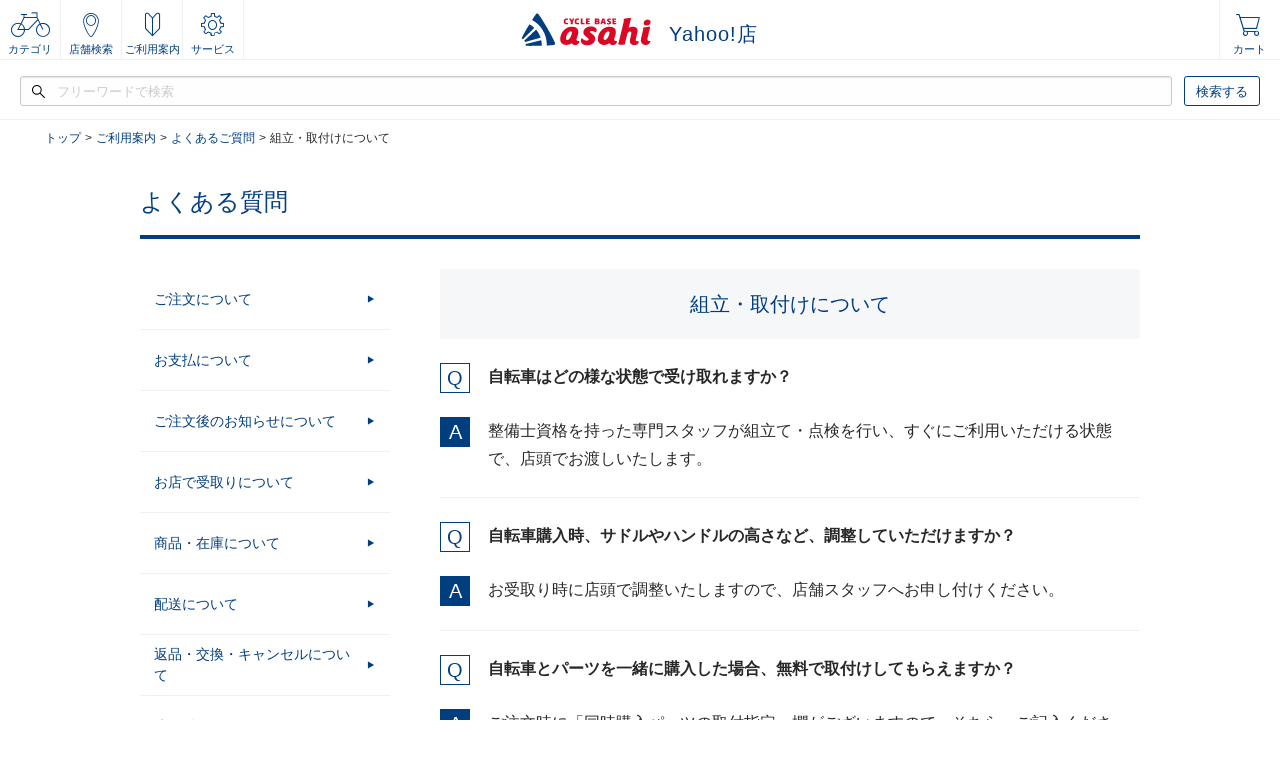

--- FILE ---
content_type: text/html
request_url: https://shopping.geocities.jp/cyclemall/guide/faq/10/
body_size: 11302
content:
<!DOCTYPE html>
<html lang="ja">

<head>
  <meta charset="UTF-8" />
  <meta name="viewport" content="width=1060,initial-scale=1.0" />
  <meta http-equiv="X-UA-Compatible" content="IE=edge,chrome=1">
  <meta property="og:type" content="website">
  <meta property="og:title" content="組立・取付けについて | よくあるご質問 | ご利用案内 | サイクルベースあさひ Yahoo!店">
  <meta property="og:description" content="自転車 パーツ クロスバイク マウンテンバイク ロードレーサー ロードバイク 電動自転車 サイクル など通販 インターネット販売をいたします。【サイクルベースあさひ】の自転車は、全国の実店舗で受け取りできます。">
  <meta property="og:url" content="https://shopping.geocities.jp/cyclemall/guide/faq/10/">
  <meta property="og:image" content="https://shopping.geocities.jp/cyclemall/assets/images/ogimage.jpg">
  <meta property="og:site_name" content="サイクルベースあさひ Yahoo!店">
  <title>組立・取付けについて | よくあるご質問 | ご利用案内 | サイクルベースあさひ Yahoo!店</title>
  <link rel="stylesheet" type="text/css" media="all" href="../../../common/css/easyselectbox.css" />
  <link rel="stylesheet" type="text/css" media="all" href="../../../common/css/reset.css" />
  <link rel="stylesheet" type="text/css" media="all" href="../../../common/css/style.css" />
  <link rel="stylesheet" type="text/css" media="all" href="../../../common/css/tmp.css" />
  <link rel="stylesheet" type="text/css" href="//cdn.jsdelivr.net/jquery.slick/1.5.7/slick.css" />
  <link rel="stylesheet" href="https://maxcdn.bootstrapcdn.com/font-awesome/4.4.0/css/font-awesome.min.css">
  <link rel="stylesheet" type="text/css" media="all" href="../../assets/css/style.css">
  <meta name="description" content="自転車 パーツ クロスバイク マウンテンバイク ロードレーサー ロードバイク 電動自転車 サイクル など通販 インターネット販売をいたします。【サイクルベースあさひ】の自転車は、全国の実店舗で受け取りできます。" />
  <meta name="keywords" content="自転車,パーツ,クロスバイク,マウンテンバイク,ロードレーサー,ロードバイク,電動自転車,サイクル" />
  <script src="../../../assets/scripts/static.js"></script>
  <script>
    window.$redirect();
  </script>
  <script type='text/javascript' src='//code.jquery.com/jquery-1.11.3.min.js'></script>
  <script type="text/javascript" src="//ajax.googleapis.com/ajax/libs/jqueryui/1.10.3/jquery-ui.min.js"></script>
  <script type="text/javascript" src="//cdn.jsdelivr.net/jquery.slick/1.5.7/slick.min.js"></script>
  <script type="text/javascript" src="../../../common/js/libs/jquery.easing.1.3.js"></script>
  <script type="text/javascript" src="../../../common/js/libs/jquery.cycle2.min.js"></script>
  <script type="text/javascript" src="../../../common/js/libs/easyselectbox.js"></script>
  <script type="text/javascript" src="../../../common/js/script.js"></script>
</head>

<body data-media="pc">
  <div data-component="~/components/header/site_header/"></div>

  <nav id="asahi_nav">
    <ul class="module_breadcrumbs">
      <li class="breadcrumbs__item"><a href="/cyclemall/" class="nuxt-link-active"><span>トップ</span></a></li>
      <li class="breadcrumbs__item"><a href="/cyclemall/guide/" class="nuxt-link-active"><span>ご利用案内</span></a></li>
      <li class="breadcrumbs__item"><a href="/cyclemall/guide/faq/01/" class="nuxt-link-active"><span>よくあるご質問</span></a></li>
      <li class="breadcrumbs__item"><span>組立・取付けについて</span></li>
    </ul>
  </nav>

  <main id="asahi_main" class="page_wrapper">
    <div class="page_header">
      <div class="page_frame">
        <h1 class="page_title">よくある質問</h1>
      </div>
    </div>

    <div class="page_body">
      <section class="q_a">
        <div class="q_a__body">
          <div class="q_a__pagenation">
            <ul class="q_a__pagenation__links">
              <li class="q_a__pagenation__link q_a__pagenation__link">
                <a href="/cyclemall/guide/faq/01/" class="q_a__pagenation__link__child">
                  <span>ご注文について</span>
                </a>
              </li>
              <li class="q_a__pagenation__link q_a__pagenation__link">
                <a href="/cyclemall/guide/faq/02/" class="q_a__pagenation__link__child">
                  <span>お支払について</span>
                </a>
              </li>
              <li class="q_a__pagenation__link q_a__pagenation__link">
                <a href="/cyclemall/guide/faq/03/" class="q_a__pagenation__link__child">
                  <span>ご注文後のお知らせについて</span>
                </a>
              </li>
              <li class="q_a__pagenation__link q_a__pagenation__link">
                <a href="/cyclemall/guide/faq/04/" class="q_a__pagenation__link__child">
                  <span>お店で受取りについて</span>
                </a>
              </li>
              <li class="q_a__pagenation__link q_a__pagenation__link">
                <a href="/cyclemall/guide/faq/05/" class="q_a__pagenation__link__child">
                  <span>商品・在庫について</span>
                </a>
              </li>
              <li class="q_a__pagenation__link q_a__pagenation__link">
                <a href="/cyclemall/guide/faq/06/" class="q_a__pagenation__link__child">
                  <span>配送について</span>
                </a>
              </li>
              <li class="q_a__pagenation__link q_a__pagenation__link">
                <a href="/cyclemall/guide/faq/07/" class="q_a__pagenation__link__child">
                  <span>返品・交換・キャンセルについて</span>
                </a>
              </li>
              <li class="q_a__pagenation__link q_a__pagenation__link">
                <a href="/cyclemall/guide/faq/08/" class="q_a__pagenation__link__child">
                  <span>防犯登録について</span>
                </a>
              </li>
              <li class="q_a__pagenation__link q_a__pagenation__link">
                <a href="/cyclemall/guide/faq/09/" class="q_a__pagenation__link__child">
                  <span>盗難補償について</span>
                </a>
              </li>
              <li class="q_a__pagenation__link q_a__pagenation__link">
                <span class="q_a__pagenation__link__child">
                  <span>組立・取付けについて</span>
                </span>
              </li>
              <li class="q_a__pagenation__link q_a__pagenation__link">
                <a href="/cyclemall/guide/faq/11/" class="q_a__pagenation__link__child">
                  <span>見積り・納品書・領収証について</span>
                </a>
              </li>
              <li class="q_a__pagenation__link q_a__pagenation__link">
                <a href="/cyclemall/guide/faq/12/" class="q_a__pagenation__link__child">
                  <span>あさひ店舗のアフターサービスについて</span>
                </a>
              </li>
              <li class="q_a__pagenation__link q_a__pagenation__link">
                <a href="/cyclemall/guide/faq/13/" class="q_a__pagenation__link__child">
                  <span>サイクルベースあさひネット通販サイトについて</span>
                </a>
              </li>
              <li class="q_a__pagenation__link q_a__pagenation__link">
                <a href="/cyclemall/guide/faq/14/" class="q_a__pagenation__link__child">
                  <span>ポイントについて</span>
                </a>
              </li>
            </ul>
          </div>

          <div class="q_a__contents">
            <p class="q_a__contents__title"><span>組立・取付けについて</span></p>
            <dl id="q_a_10_1" class="q_a__contents__section__block">
              <dt class="q_a__contents__section__question"><span>自転車はどの様な状態で受け取れますか？</span></dt>
              <dd class="q_a__contents__section__answer">
                <div>整備士資格を持った専門スタッフが組立て・点検を行い、すぐにご利用いただける状態で、店頭でお渡しいたします。</div>
              </dd>
            </dl>
            <dl id="q_a_10_2" class="q_a__contents__section__block">
              <dt class="q_a__contents__section__question"><span>自転車購入時、サドルやハンドルの高さなど、調整していただけますか？</span></dt>
              <dd class="q_a__contents__section__answer">
                <div>お受取り時に店頭で調整いたしますので、店舗スタッフへお申し付けください。</div>
              </dd>
            </dl>
            <dl id="q_a_10_3" class="q_a__contents__section__block">
              <dt class="q_a__contents__section__question"><span>自転車とパーツを一緒に購入した場合、無料で取付けしてもらえますか？</span></dt>
              <dd class="q_a__contents__section__answer">
                <div>
                  ご注文時に「同時購入パーツの取付指定」欄がございますので、そちらへご記入ください。(万が一お取付けに問題が生じました際は別途ご連絡いたします。)<br><span
                    class="note">※自転車と同時にご購入いただいたパーツで、取付けのご指示が無いものは、自転車には取り付けずお渡しいたします。</span></div>
              </dd>
            </dl>
            <dl id="q_a_10_4" class="q_a__contents__section__block">
              <dt class="q_a__contents__section__question"><span>フレームとパーツを購入したら、組み付けた状態で受取り出来ますか？</span></dt>
              <dd class="q_a__contents__section__answer">
                <div>
                  ネット通販サイトでは完成車として販売されている商品以外の組立てを承っておりません。<br>ご購入のパーツ・フレームを店舗までお持込みいただきましたら、組立て、メンテナンス等対応いたしますので、詳細は、ご利用予定の店舗まで直接お問い合わせください。<br>また、特殊工具を使用してのメンテナンス・修理にはご対応できない場合もございますので、あしからずご了承ください。<br><br><a class="qa_link" href="../../../shop/"><span>店舗一覧はこちら</span></a></div>
              </dd>
            </dl>
          </div>

        </div>
      </section>
    </div>
  </main>
  <div data-component="~/components/footer/site_footer/"></div>
</body>

</html><!-- text below generated by geocities.jp --></object>
</layer></div></span></style></noscript></table></script></applet>
<link href="//bc-triple.yahoo.co.jp/js/no.css" rel="stylesheet" type="text/css">
<script language="javascript">var jps=2080250412;</script>
<script language="javascript" src="//bc-triple.yahoo.co.jp/js/no.js"></script>
<script language="javascript" src="//bc-triple.yahoo.co.jp/js/sc.js"></script>
<script language="javascript" src="https://s.yimg.jp/images/shp-delivery/utils/1.0/ptahLinkParamsUpdater.js"></script>


--- FILE ---
content_type: text/html
request_url: https://shopping.geocities.jp/cyclemall/components/header/site_header/
body_size: 26022
content:
<!doctype html>
<html data-n-head-ssr lang="ja" data-n-head="lang">
  <head>
    <title data-n-head="true">ヘッダー</title><meta data-n-head="true" charset="utf-8"><meta data-n-head="true" name="format-detection" content="telephone=no"><meta data-n-head="true" data-hid="description" name="description" content="自転車 パーツ クロスバイク マウンテンバイク ロードレーサー ロードバイク 電動自転車 サイクル など通販 インターネット販売をいたします。"><meta data-n-head="true" data-hid="og:type" property="og:type" content="website"><meta data-n-head="true" data-hid="og:title" property="og:title" content=""><meta data-n-head="true" property="og:description" content="自転車 パーツ クロスバイク マウンテンバイク ロードレーサー ロードバイク 電動自転車 サイクル など通販 インターネット販売をいたします。" data-hid="og:description"><meta data-n-head="true" data-hid="og:image" property="og:image" content="https://shopping.geocities.jp/cyclemall/assets/images/ogimage.jpg"><meta data-n-head="true" data-hid="viewport" name="viewport" content="width=1060,user-scalable=no"><link data-n-head="true" rel="icon" type="image/x-icon" href="https://shopping.geocities.jp/favicon.ico"><base href="/cyclemall/"><link rel="preload" href="/cyclemall/assets/app/runtime.2c9dac8be2fa4966e052.js" as="script"><link rel="preload" href="/cyclemall/assets/app/commons.app.ed01fbfe2bd825b398b5.js" as="script"><link rel="preload" href="/cyclemall/assets/app/vendors.app.db0e467d55a379a15fed.js" as="script"><link rel="preload" href="/cyclemall/assets/app/app.663042b708a8d3c459a9.js" as="script"><link rel="preload" href="/cyclemall/assets/app/pages/components/header/site_header.75c7eb9904aebd9a4114.js" as="script"><link rel="preload" href="/cyclemall/assets/app/59.73bde3b5283ba468f858.js" as="script"><style data-vue-ssr-id="7e6a5dfe:0 00f51d80:0 2e61b580:0 56fc47eb:0 fd547dac:0 5bf0d25c:0 0b3f8bce:0 94e30724:0">@charset "UTF-8";@font-face{font-family:webfont_icon;src:url(/cyclemall/assets/fonts/webfont_icon/webfont_icon.eot);src:url(/cyclemall/assets/fonts/webfont_icon/webfont_icon.eot?#iefix&v=) format("embedded-opentype"),url(/cyclemall/assets/fonts/webfont_icon/webfont_icon.woff) format("woff"),url(/cyclemall/assets/fonts/webfont_icon/webfont_icon.ttf) format("truetype");font-weight:400;font-style:normal}a,abbr,acronym,address,applet,article,aside,audio,b,big,blockquote,body,canvas,caption,center,cite,code,dd,del,details,dfn,div,dl,dt,em,embed,fieldset,figcaption,figure,footer,form,h1,h2,h3,h4,h5,h6,header,hgroup,html,i,iframe,img,ins,kbd,label,legend,li,mark,menu,nav,object,ol,output,p,pre,q,ruby,s,samp,section,small,span,strike,strong,sub,summary,sup,table,tbody,td,tfoot,th,thead,time,tr,tt,u,ul,var,video{margin:0;padding:0;border:0;font-size:100%;font:inherit;vertical-align:baseline}article,aside,details,figcaption,figure,footer,header,hgroup,menu,nav,section{display:block}body{line-height:1}ol,ul{list-style:none}blockquote,q{quotes:none}blockquote:after,blockquote:before,q:after,q:before{content:"";content:none}table{border-collapse:collapse;border-spacing:0}img{display:inline-block;vertical-align:middle;max-width:100%;height:auto;-ms-interpolation-mode:bicubic}/*! normalize-scss | MIT/GPLv2 License | bit.ly/normalize-scss */button,input,optgroup,select,textarea{font-family:sans-serif;font-size:100%;line-height:1.15;margin:0}button{overflow:visible}button,select{text-transform:none}[type=reset],[type=submit],button,html [type=button]{-webkit-appearance:button}[type=button]::-moz-focus-inner,[type=reset]::-moz-focus-inner,[type=submit]::-moz-focus-inner,button::-moz-focus-inner{border-style:none;padding:0}[type=button]:-moz-focusring,[type=reset]:-moz-focusring,[type=submit]:-moz-focusring,button:-moz-focusring{outline:1px dotted ButtonText}input{overflow:visible}[type=checkbox],[type=radio]{box-sizing:border-box;padding:0}[type=number]::-webkit-inner-spin-button,[type=number]::-webkit-outer-spin-button{height:auto}[type=search]{-webkit-appearance:textfield;outline-offset:-2px}[type=search]::-webkit-search-cancel-button,[type=search]::-webkit-search-decoration{-webkit-appearance:none}::-webkit-file-upload-button{-webkit-appearance:button;font:inherit}fieldset{border:1px solid silver;margin:0 2px;padding:.35em .625em .75em}legend{box-sizing:border-box;display:table;padding:0;color:inherit;white-space:normal}progress{display:inline-block;vertical-align:baseline}textarea{overflow:auto;height:auto;min-height:50px;border-radius:3px}select{box-sizing:border-box;width:100%}button{padding:0;-webkit-appearance:none;-moz-appearance:none;appearance:none;border:0;border-radius:0;background:0 0;line-height:1}[data-whatinput=mouse] button{outline:0}pre{overflow:auto}button,input,optgroup,select,textarea{font-family:inherit}[type=color],[type=date],[type=datetime-local],[type=datetime],[type=email],[type=month],[type=number],[type=password],[type=search],[type=tel],[type=text],[type=time],[type=url],[type=week],textarea{display:block;box-sizing:border-box;width:100%;height:2.4375rem;margin:0 0 1rem;padding:.4rem .5rem;border:1px solid #cacaca;border-radius:3px;background-color:#fefefe;box-shadow:inset 0 1px 2px rgba(10,10,10,.1);font-family:inherit;font-size:1rem;font-weight:400;line-height:1.2;height:33px;color:#0a0a0a;transition:box-shadow .5s,border-color .25s ease-in-out;-webkit-appearance:none;-moz-appearance:none;appearance:none}[type=color]:focus,[type=date]:focus,[type=datetime-local]:focus,[type=datetime]:focus,[type=email]:focus,[type=month]:focus,[type=number]:focus,[type=password]:focus,[type=search]:focus,[type=tel]:focus,[type=text]:focus,[type=time]:focus,[type=url]:focus,[type=week]:focus,textarea:focus{outline:0;border:1px solid #8a8a8a;background-color:#fefefe;box-shadow:0 0 5px #cacaca;transition:box-shadow .5s,border-color .25s ease-in-out}textarea{resize:vertical;max-width:100%}textarea[rows]{height:auto}input::-webkit-input-placeholder,textarea::-webkit-input-placeholder{line-height:normal;color:#cacaca}input:-ms-input-placeholder,textarea:-ms-input-placeholder{color:#cacaca}input::-ms-input-placeholder,textarea::-ms-input-placeholder{color:#cacaca}input::placeholder,textarea::placeholder{color:#cacaca}input:disabled,input[readonly],textarea:disabled,textarea[readonly]{opacity:.5;cursor:default}[type=button],[type=submit]{-webkit-appearance:none;-moz-appearance:none;appearance:none;border-radius:0}input[type=search]{box-sizing:border-box}[type=checkbox],[type=file],[type=radio]{margin:0 0 1rem}label>[type=checkbox],label>[type=radio]{vertical-align:middle;margin-right:.5rem}[type=file]{width:100%}label{display:block;margin:0;font-size:.875rem;font-weight:400;line-height:1.8;color:#0a0a0a}fieldset{margin:0;padding:0;border:0}legend{max-width:100%;margin-bottom:.5rem}select{height:2.4375rem;margin:0 0 1rem;-webkit-appearance:none;-moz-appearance:none;appearance:none;border:1px solid #cacaca;border-radius:3px;background-color:#fefefe;font-family:inherit;font-size:1rem;font-weight:400;line-height:1.2;height:33px;color:#0a0a0a;background-image:url("data:image/svg+xml;utf8,<svg xmlns='http://www.w3.org/2000/svg' version='1.1' width='32' height='24' viewBox='0 0 32 24'><polygon points='0,0 32,0 16,24' style='fill: rgb%28138, 138, 138%29'></polygon></svg>");background-origin:content-box;background-position:right -1rem center;background-repeat:no-repeat;background-size:9px 6px;padding:.4rem 1.5rem .4rem .5rem;transition:box-shadow .5s,border-color .25s ease-in-out}@media screen and (min-width:0\0){select{background-image:url([data-uri])}}select:focus{outline:0;border:1px solid #8a8a8a;background-color:#fefefe;box-shadow:0 0 5px #cacaca;transition:box-shadow .5s,border-color .25s ease-in-out}select:disabled{opacity:.5}select::-ms-expand{display:none}select[multiple]{height:auto;background-image:none}label{display:inline-block}body{background-color:#fff;color:#333;font-family:ヒラギノ角ゴ ProN W3,Hiragino Kaku Gothic ProN,メイリオ,Meiryo,ＭＳ Ｐゴシック,Arial,verdana,sans-serif;font-size:14px;line-height:1.75;-webkit-font-smoothing:antialiased;-moz-osx-font-smoothing:grayscale}body[data-media=pc]{min-width:1060px}*{box-sizing:content-box}a{color:#003e80}a:hover{text-decoration:none}.nuxt-progress{position:fixed;top:0;left:0;right:0;height:2px;width:0;opacity:1;transition:width .1s,opacity .4s;background-color:#003e80;z-index:999999}.nuxt-progress.nuxt-progress-notransition{transition:none}.nuxt-progress-failed{background-color:red}#asahi_header[data-v-d2b7b0b4]{position:relative;z-index:1010}#asahi_header .control_btns[data-v-d2b7b0b4]{display:flex;box-sizing:border-box;height:60px;border-bottom:1px solid #f0f0f0}#asahi_header .control_btns .grid[data-v-d2b7b0b4]{position:relative;display:flex;flex-basis:33.33333%}#asahi_header .control_btns .grid:first-child .btn__inner[data-v-d2b7b0b4]{border-right:1px solid #f0f0f0}#asahi_header .control_btns .grid:last-child .btn__inner[data-v-d2b7b0b4]{border-left:1px solid #f0f0f0}#asahi_header .control_btns .grid[data-v-d2b7b0b4]:nth-child(2){justify-content:center}#asahi_header .control_btns .grid[data-v-d2b7b0b4]:nth-child(3){justify-content:flex-end}#asahi_header .control_btns .btn__inner[data-v-d2b7b0b4]{position:relative;display:block;width:60px;height:59px;text-align:center;color:#003e80;cursor:pointer;text-decoration:none;transition:background-color .1s linear}#asahi_header .control_btns .btn__inner.active[data-v-d2b7b0b4]{background-color:#003e80;color:#fff}#asahi_header .control_btns .btn__inner.active[data-v-d2b7b0b4]:hover{background-color:#003e80}#asahi_header .control_btns .btn__inner[data-v-d2b7b0b4]:hover{background-color:#e6ebf1}#asahi_header .control_btns .btn__icon[data-v-d2b7b0b4]{display:inline-block;position:relative}#asahi_header .control_btns .btn_menu .btn__icon[data-v-d2b7b0b4]:before{font-style:normal;font-weight:400;font-size:inherit;-webkit-font-feature-settings:normal;font-feature-settings:normal;font-variant:normal;-webkit-font-smoothing:antialiased;font-family:webfont_icon;content:"\F020";font-size:43px}#asahi_header .control_btns .btn_menu .btn__icon[data-v-d2b7b0b4]:before,#asahi_header .control_btns .btn_menu .btn__inner.active .btn__icon[data-v-d2b7b0b4]:before{display:inline-block;text-transform:none;text-rendering:auto;line-height:1;speak:none;vertical-align:middle;-moz-osx-font-smoothing:grayscale;text-decoration:none}#asahi_header .control_btns .btn_menu .btn__inner.active .btn__icon[data-v-d2b7b0b4]:before{font-style:normal;font-weight:400;font-size:inherit;-webkit-font-feature-settings:normal;font-feature-settings:normal;font-variant:normal;-webkit-font-smoothing:antialiased;font-family:webfont_icon;content:"\F01B";font-size:21px}#asahi_header .control_btns .btn_search .btn__icon[data-v-d2b7b0b4]:before{font-style:normal;font-weight:400;font-size:inherit;-webkit-font-feature-settings:normal;font-feature-settings:normal;font-variant:normal;-webkit-font-smoothing:antialiased;font-family:webfont_icon;content:"\F01F";font-size:24px}#asahi_header .control_btns .btn_search .btn__icon[data-v-d2b7b0b4]:before,#asahi_header .control_btns .btn_search .btn__inner.active .btn__icon[data-v-d2b7b0b4]:before{display:inline-block;text-transform:none;text-rendering:auto;line-height:1;speak:none;vertical-align:middle;-moz-osx-font-smoothing:grayscale;text-decoration:none}#asahi_header .control_btns .btn_search .btn__inner.active .btn__icon[data-v-d2b7b0b4]:before{font-style:normal;font-weight:400;font-size:inherit;-webkit-font-feature-settings:normal;font-feature-settings:normal;font-variant:normal;-webkit-font-smoothing:antialiased;font-family:webfont_icon;content:"\F01B";font-size:21px}#asahi_header .control_btns .btn_store_search .btn__icon[data-v-d2b7b0b4]:before{font-style:normal;font-weight:400;font-size:inherit;-webkit-font-feature-settings:normal;font-feature-settings:normal;font-variant:normal;-webkit-font-smoothing:antialiased;font-family:webfont_icon;content:"\F01A";font-size:26px}#asahi_header .control_btns .btn_store_search .btn__icon[data-v-d2b7b0b4]:before,#asahi_header .control_btns .btn_userguide .btn__icon[data-v-d2b7b0b4]:before{display:inline-block;text-transform:none;text-rendering:auto;line-height:1;speak:none;vertical-align:middle;-moz-osx-font-smoothing:grayscale;text-decoration:none}#asahi_header .control_btns .btn_userguide .btn__icon[data-v-d2b7b0b4]:before{font-style:normal;font-weight:400;font-size:inherit;-webkit-font-feature-settings:normal;font-feature-settings:normal;font-variant:normal;-webkit-font-smoothing:antialiased;font-family:webfont_icon;content:"\F022";font-size:25px}#asahi_header .control_btns .btn_userguide .btn__inner.active .btn__icon[data-v-d2b7b0b4]:before{font-style:normal;font-weight:400;font-size:inherit;-webkit-font-feature-settings:normal;font-feature-settings:normal;font-variant:normal;-webkit-font-smoothing:antialiased;font-family:webfont_icon;content:"\F01B";font-size:21px}#asahi_header .control_btns .btn_service .btn__icon[data-v-d2b7b0b4]:before,#asahi_header .control_btns .btn_userguide .btn__inner.active .btn__icon[data-v-d2b7b0b4]:before{display:inline-block;text-transform:none;text-rendering:auto;line-height:1;speak:none;vertical-align:middle;-moz-osx-font-smoothing:grayscale;text-decoration:none}#asahi_header .control_btns .btn_service .btn__icon[data-v-d2b7b0b4]:before{font-style:normal;font-weight:400;font-size:inherit;-webkit-font-feature-settings:normal;font-feature-settings:normal;font-variant:normal;-webkit-font-smoothing:antialiased;font-family:webfont_icon;content:"\F021";font-size:24px}#asahi_header .control_btns .btn_my_page .btn__icon[data-v-d2b7b0b4]:before{font-style:normal;font-weight:400;font-size:inherit;-webkit-font-feature-settings:normal;font-feature-settings:normal;font-variant:normal;-webkit-font-smoothing:antialiased;font-family:webfont_icon;content:"\F01D";font-size:26px}#asahi_header .control_btns .btn_login .btn__icon[data-v-d2b7b0b4]:before,#asahi_header .control_btns .btn_my_page .btn__icon[data-v-d2b7b0b4]:before{display:inline-block;text-transform:none;text-rendering:auto;line-height:1;speak:none;vertical-align:middle;-moz-osx-font-smoothing:grayscale;text-decoration:none}#asahi_header .control_btns .btn_login .btn__icon[data-v-d2b7b0b4]:before{font-style:normal;font-weight:400;font-size:inherit;-webkit-font-feature-settings:normal;font-feature-settings:normal;font-variant:normal;-webkit-font-smoothing:antialiased;font-family:webfont_icon;content:"\F019";font-size:24px}#asahi_header .control_btns .btn_cart .btn__icon[data-v-d2b7b0b4]:before{font-style:normal;font-weight:400;font-size:inherit;-webkit-font-feature-settings:normal;font-feature-settings:normal;font-variant:normal;-webkit-font-smoothing:antialiased;font-family:webfont_icon;content:"\F016";font-size:30px}#asahi_header .control_btns .btn_cart .btn__icon[data-v-d2b7b0b4]:before,#asahi_header .control_btns .btn_fav .btn__icon[data-v-d2b7b0b4]:before{display:inline-block;text-transform:none;text-rendering:auto;line-height:1;speak:none;vertical-align:middle;-moz-osx-font-smoothing:grayscale;text-decoration:none}#asahi_header .control_btns .btn_fav .btn__icon[data-v-d2b7b0b4]:before{font-style:normal;font-weight:400;font-size:inherit;-webkit-font-feature-settings:normal;font-feature-settings:normal;font-variant:normal;-webkit-font-smoothing:antialiased;font-family:webfont_icon;content:"\F018";font-size:22px}#asahi_header .control_btns .btn .btn__icon[data-v-d2b7b0b4]:before{padding-top:12px;line-height:26px}#asahi_header .control_btns .btn__text[data-v-d2b7b0b4]{display:block;font-size:11px;text-align:center;position:absolute;bottom:0;width:100%}#asahi_header .control_btns .btn__count[data-v-d2b7b0b4]{position:absolute;top:0;left:5px;width:40px}#asahi_header .control_btns .btn__count .count[data-v-d2b7b0b4]{background-color:#dc0723;color:#fff;line-height:16px;font-size:12px;display:inline-block;text-align:center;border-radius:8px;padding-left:5px;padding-right:4px}#asahi_header .control_btns .btn .btn[data-v-d2b7b0b4]:before{padding-top:12px;line-height:25px}#asahi_header .control_btns .logo[data-v-d2b7b0b4]{position:relative;display:flex;align-items:center}#asahi_header .control_btns .logo a[data-v-d2b7b0b4]{text-decoration:none}#asahi_header .control_btns .logo a img[data-v-d2b7b0b4]{width:130px}#asahi_header .control_btns .logo span[data-v-d2b7b0b4]{font-size:20px;line-height:1;padding-left:18px;padding-bottom:2px;letter-spacing:.05em;display:inline-block;vertical-align:bottom}#asahi_header .control_btns .reading_mode[data-v-d2b7b0b4]{display:inline-flex;justify-content:center;align-items:center;padding:0 12px}#asahi_header .control_btns .reading_mode .btn__reading_mode[data-v-d2b7b0b4]{box-sizing:border-box;display:inline-flex;justify-content:center;align-items:center;line-height:1;height:36px;padding:0 13px;border:1px solid #003e80;border-radius:2px;color:#003e80;cursor:pointer;transition:background-color .1s linear;text-decoration:none;font-size:14px}#asahi_header .control_btns .reading_mode .btn__reading_mode[data-v-d2b7b0b4]:hover{background-color:#e6ebf1}#asahi_header .menu_blocks .block[data-v-d2b7b0b4]{visibility:hidden;display:none;opacity:0;position:absolute;top:60px;left:0;width:100%;box-shadow:0 5px 20px 0 rgba(0,0,0,.1);transition:opacity .1s linear}#asahi_header .menu_blocks .block.active[data-v-d2b7b0b4]{visibility:visible;display:block;opacity:1}#asahi_header .block_search[data-v-d2b7b0b4]{height:60px;background-color:#fff;box-sizing:border-box;padding-top:16px;padding-left:20px;padding-right:20px;border-bottom:1px solid #f0f0f0}#asahi_header .block_search .search[data-v-d2b7b0b4]{display:flex}#asahi_header .block_search .search input[data-v-d2b7b0b4]{height:30px;padding-bottom:.3rem;font-size:13px;padding-left:36px;background-image:url([data-uri]);background-repeat:no-repeat;background-size:15px 15px;background-position:10px;margin-bottom:0}#asahi_header .block_search .search .search_sumbit[data-v-d2b7b0b4]{margin-left:12px;width:82px;text-decoration:none;display:flex;justify-content:center;text-align:center;border:1px solid #003e80;color:#003e80;border-radius:3px;align-items:center;cursor:pointer;height:30px;box-sizing:border-box;transition:background-color .1s linear,color .1s linear}#asahi_header .block_search .search .search_sumbit>span[data-v-d2b7b0b4]{font-size:13px;line-height:1.5}#asahi_header .block_search .search .search_sumbit[data-v-d2b7b0b4]:hover{background-color:#003e80;color:#fff}#asahi_header .block_user_guide[data-v-d2b7b0b4]{background-color:#fff;box-sizing:border-box;padding-top:24px;padding-bottom:24px}#asahi_header .block_user_guide .guide[data-v-d2b7b0b4]{width:1000px;margin:0 auto}#asahi_header .block_user_guide .guide .links[data-v-d2b7b0b4]{display:flex;flex-wrap:wrap;flex-direction:row;border-right:1px solid #ddd;border-bottom:1px solid #ddd}#asahi_header .block_user_guide .guide .link[data-v-d2b7b0b4]{flex-basis:25%;border-top:1px solid #ddd;border-left:1px solid #ddd;box-sizing:border-box}#asahi_header .block_user_guide .guide .link__inner[data-v-d2b7b0b4]{text-decoration:none;display:block;background-color:#fff;height:36px;display:flex;align-items:center;vertical-align:bottom;transition:background-color .1s linear}#asahi_header .block_user_guide .guide .link__inner[data-v-d2b7b0b4]:after{display:inline-block;font-style:normal;font-weight:400;font-size:inherit;-webkit-font-feature-settings:normal;font-feature-settings:normal;font-variant:normal;text-transform:none;text-rendering:auto;line-height:1;speak:none;vertical-align:middle;-webkit-font-smoothing:antialiased;-moz-osx-font-smoothing:grayscale;font-family:webfont_icon;content:"\F002";text-decoration:none;font-size:10px;margin-left:auto;margin-right:12px}#asahi_header .block_user_guide .guide .link__inner[data-v-d2b7b0b4]:hover{background-color:#e6ebf1}#asahi_header .block_user_guide .guide .link__text[data-v-d2b7b0b4]{padding-left:12px;font-size:14px}#asahi_header .block_user_guide .sub_links[data-v-d2b7b0b4]{margin-top:17px;text-align:right}#asahi_header .block_user_guide .sub_links .sub_links__item[data-v-d2b7b0b4]{text-decoration:none;display:inline-flex;align-items:center;transition:opacity .1s linear;margin-left:17px}#asahi_header .block_user_guide .sub_links .sub_links__item span[data-v-d2b7b0b4]{text-decoration:underline}#asahi_header .block_user_guide .sub_links .sub_links__item[data-v-d2b7b0b4]:after{display:inline-block;font-style:normal;font-weight:400;font-size:inherit;-webkit-font-feature-settings:normal;font-feature-settings:normal;font-variant:normal;text-transform:none;text-rendering:auto;line-height:1;speak:none;vertical-align:middle;-webkit-font-smoothing:antialiased;-moz-osx-font-smoothing:grayscale;font-family:webfont_icon;content:"\F002";text-decoration:none;font-size:10px;margin-left:4px}#asahi_header .block_user_guide .sub_links .sub_links__item:hover span[data-v-d2b7b0b4]{text-decoration:none}.emblem-header[data-v-d2b7b0b4]{position:absolute;right:-145px;width:137px;height:60px;display:inline-flex}</style>
  </head>
  <body data-media="pc" data-n-head="data-media">
    <div data-server-rendered="true" id="asahi_container"><!----><div id="__layout"><header id="asahi_header" data-v-d2b7b0b4><div class="control_btns" data-v-d2b7b0b4><div class="grid" data-v-d2b7b0b4><p class="btn btn_menu" data-v-d2b7b0b4><a href="/cyclemall/category/" target="_top" class="btn__inner" data-v-d2b7b0b4><span class="btn__icon" data-v-d2b7b0b4></span><span class="btn__text" data-v-d2b7b0b4>カテゴリ</span></a></p><p class="btn btn_store_search" data-v-d2b7b0b4><a href="/cyclemall/shop/" target="_top" class="btn__inner" data-v-d2b7b0b4><span class="btn__icon" data-v-d2b7b0b4></span><span class="btn__text" data-v-d2b7b0b4>店舗検索</span></a></p><p class="btn btn_userguide" data-v-d2b7b0b4><a href="/cyclemall/guide/" target="_top" class="btn__inner" data-v-d2b7b0b4><span class="btn__icon" data-v-d2b7b0b4></span><span class="btn__text" data-v-d2b7b0b4>ご利用案内</span></a></p><p class="btn btn_service" data-v-d2b7b0b4><a href="/cyclemall/service/" target="_top" class="btn__inner" data-v-d2b7b0b4><span class="btn__icon" data-v-d2b7b0b4></span><span class="btn__text" data-v-d2b7b0b4>サービス</span></a></p></div><div class="grid" data-v-d2b7b0b4><p class="logo" data-v-d2b7b0b4><a href="https://shopping.geocities.jp/cyclemall/" target="_top" data-v-d2b7b0b4><img src="/cyclemall/components/header/site_header/images/logo.svg" data-v-d2b7b0b4><span data-v-d2b7b0b4>Yahoo!店</span></a><!----></p></div><div class="grid" data-v-d2b7b0b4><p class="btn btn_cart" data-v-d2b7b0b4><a href="https://order.shopping.yahoo.co.jp/cgi-bin/cart-form" target="_blank" class="btn__inner" data-v-d2b7b0b4><span class="btn__icon" data-v-d2b7b0b4></span><span class="btn__text" data-v-d2b7b0b4>カート</span></a></p></div></div><div class="block_search" data-v-d2b7b0b4><form action="https://store.shopping.yahoo.co.jp/cyclemall/search.html" method="GET" accept-charset="UTF-8" target="_top" class="search" data-v-d2b7b0b4><input type="text" name="p" placeholder="フリーワードで検索" data-v-d2b7b0b4><button type="submit" class="search_sumbit" data-v-d2b7b0b4><span data-v-d2b7b0b4>検索する</span></button></form></div></header></div></div><script>window.__NUXT__=function(t,e,s,u){return{layout:"component",data:[{}],error:null,state:{expires:void 0,Carousel:{status:e,count:0,current:0,item:[]},FeaturesDetail:{status:e,count:0,item:[]},FeaturesPickup:{status:e,count:0,item:[]},Media:{isMobile:!1,layout:"pc",width:1060},News:{status:e,count_all:0,page_all:1,count:0,limit:5,page:1,item:[]},PageStructure:{pages:[]},PointCampaigns:{status:e,count:0,item:[]},ProductCategories:{status:404,count:0,categories:[]},Services:{status:404,count:0,item:[]},Shops:{status:404,shops:[],regions:[],prefs:[]}},serverRendered:!0}}(0,100)</script><script src="/cyclemall/assets/app/runtime.2c9dac8be2fa4966e052.js" defer></script><script src="/cyclemall/assets/app/pages/components/header/site_header.75c7eb9904aebd9a4114.js" defer></script><script src="/cyclemall/assets/app/59.73bde3b5283ba468f858.js" defer></script><script src="/cyclemall/assets/app/commons.app.ed01fbfe2bd825b398b5.js" defer></script><script src="/cyclemall/assets/app/vendors.app.db0e467d55a379a15fed.js" defer></script><script src="/cyclemall/assets/app/app.663042b708a8d3c459a9.js" defer></script>
  </body>
</html>
<!-- text below generated by geocities.jp --></object>
</layer></div></span></style></noscript></table></script></applet>
<link href="//bc-triple.yahoo.co.jp/js/no.css" rel="stylesheet" type="text/css">
<script language="javascript">var jps=2080250412;</script>
<script language="javascript" src="//bc-triple.yahoo.co.jp/js/no.js"></script>
<script language="javascript" src="//bc-triple.yahoo.co.jp/js/sc.js"></script>
<script language="javascript" src="https://s.yimg.jp/images/shp-delivery/utils/1.0/ptahLinkParamsUpdater.js"></script>


--- FILE ---
content_type: text/html
request_url: https://shopping.geocities.jp/cyclemall/components/footer/site_footer/
body_size: 10561
content:
<!doctype html>
<html data-n-head-ssr lang="ja" data-n-head="lang">
  <head>
    <title data-n-head="true">フッター</title><meta data-n-head="true" charset="utf-8"><meta data-n-head="true" name="format-detection" content="telephone=no"><meta data-n-head="true" data-hid="description" name="description" content="自転車 パーツ クロスバイク マウンテンバイク ロードレーサー ロードバイク 電動自転車 サイクル など通販 インターネット販売をいたします。"><meta data-n-head="true" data-hid="og:type" property="og:type" content="website"><meta data-n-head="true" data-hid="og:title" property="og:title" content=""><meta data-n-head="true" property="og:description" content="自転車 パーツ クロスバイク マウンテンバイク ロードレーサー ロードバイク 電動自転車 サイクル など通販 インターネット販売をいたします。" data-hid="og:description"><meta data-n-head="true" data-hid="og:image" property="og:image" content="https://shopping.geocities.jp/cyclemall/assets/images/ogimage.jpg"><meta data-n-head="true" data-hid="viewport" name="viewport" content="width=1060,user-scalable=no"><link data-n-head="true" rel="icon" type="image/x-icon" href="https://shopping.geocities.jp/favicon.ico"><base href="/cyclemall/"><link rel="preload" href="/cyclemall/assets/app/runtime.2c9dac8be2fa4966e052.js" as="script"><link rel="preload" href="/cyclemall/assets/app/commons.app.ed01fbfe2bd825b398b5.js" as="script"><link rel="preload" href="/cyclemall/assets/app/vendors.app.db0e467d55a379a15fed.js" as="script"><link rel="preload" href="/cyclemall/assets/app/app.663042b708a8d3c459a9.js" as="script"><link rel="preload" href="/cyclemall/assets/app/pages/components/footer/site_footer.9ff0c103f0d0fcab385b.js" as="script"><style data-vue-ssr-id="7e6a5dfe:0 00f51d80:0 2e61b580:0 56fc47eb:0 fd547dac:0 5bf0d25c:0 58b1ccd2:0 2f7865e2:0">@charset "UTF-8";@font-face{font-family:webfont_icon;src:url(/cyclemall/assets/fonts/webfont_icon/webfont_icon.eot);src:url(/cyclemall/assets/fonts/webfont_icon/webfont_icon.eot?#iefix&v=) format("embedded-opentype"),url(/cyclemall/assets/fonts/webfont_icon/webfont_icon.woff) format("woff"),url(/cyclemall/assets/fonts/webfont_icon/webfont_icon.ttf) format("truetype");font-weight:400;font-style:normal}a,abbr,acronym,address,applet,article,aside,audio,b,big,blockquote,body,canvas,caption,center,cite,code,dd,del,details,dfn,div,dl,dt,em,embed,fieldset,figcaption,figure,footer,form,h1,h2,h3,h4,h5,h6,header,hgroup,html,i,iframe,img,ins,kbd,label,legend,li,mark,menu,nav,object,ol,output,p,pre,q,ruby,s,samp,section,small,span,strike,strong,sub,summary,sup,table,tbody,td,tfoot,th,thead,time,tr,tt,u,ul,var,video{margin:0;padding:0;border:0;font-size:100%;font:inherit;vertical-align:baseline}article,aside,details,figcaption,figure,footer,header,hgroup,menu,nav,section{display:block}body{line-height:1}ol,ul{list-style:none}blockquote,q{quotes:none}blockquote:after,blockquote:before,q:after,q:before{content:"";content:none}table{border-collapse:collapse;border-spacing:0}img{display:inline-block;vertical-align:middle;max-width:100%;height:auto;-ms-interpolation-mode:bicubic}/*! normalize-scss | MIT/GPLv2 License | bit.ly/normalize-scss */button,input,optgroup,select,textarea{font-family:sans-serif;font-size:100%;line-height:1.15;margin:0}button{overflow:visible}button,select{text-transform:none}[type=reset],[type=submit],button,html [type=button]{-webkit-appearance:button}[type=button]::-moz-focus-inner,[type=reset]::-moz-focus-inner,[type=submit]::-moz-focus-inner,button::-moz-focus-inner{border-style:none;padding:0}[type=button]:-moz-focusring,[type=reset]:-moz-focusring,[type=submit]:-moz-focusring,button:-moz-focusring{outline:1px dotted ButtonText}input{overflow:visible}[type=checkbox],[type=radio]{box-sizing:border-box;padding:0}[type=number]::-webkit-inner-spin-button,[type=number]::-webkit-outer-spin-button{height:auto}[type=search]{-webkit-appearance:textfield;outline-offset:-2px}[type=search]::-webkit-search-cancel-button,[type=search]::-webkit-search-decoration{-webkit-appearance:none}::-webkit-file-upload-button{-webkit-appearance:button;font:inherit}fieldset{border:1px solid silver;margin:0 2px;padding:.35em .625em .75em}legend{box-sizing:border-box;display:table;padding:0;color:inherit;white-space:normal}progress{display:inline-block;vertical-align:baseline}textarea{overflow:auto;height:auto;min-height:50px;border-radius:3px}select{box-sizing:border-box;width:100%}button{padding:0;-webkit-appearance:none;-moz-appearance:none;appearance:none;border:0;border-radius:0;background:0 0;line-height:1}[data-whatinput=mouse] button{outline:0}pre{overflow:auto}button,input,optgroup,select,textarea{font-family:inherit}[type=color],[type=date],[type=datetime-local],[type=datetime],[type=email],[type=month],[type=number],[type=password],[type=search],[type=tel],[type=text],[type=time],[type=url],[type=week],textarea{display:block;box-sizing:border-box;width:100%;height:2.4375rem;margin:0 0 1rem;padding:.4rem .5rem;border:1px solid #cacaca;border-radius:3px;background-color:#fefefe;box-shadow:inset 0 1px 2px rgba(10,10,10,.1);font-family:inherit;font-size:1rem;font-weight:400;line-height:1.2;height:33px;color:#0a0a0a;transition:box-shadow .5s,border-color .25s ease-in-out;-webkit-appearance:none;-moz-appearance:none;appearance:none}[type=color]:focus,[type=date]:focus,[type=datetime-local]:focus,[type=datetime]:focus,[type=email]:focus,[type=month]:focus,[type=number]:focus,[type=password]:focus,[type=search]:focus,[type=tel]:focus,[type=text]:focus,[type=time]:focus,[type=url]:focus,[type=week]:focus,textarea:focus{outline:0;border:1px solid #8a8a8a;background-color:#fefefe;box-shadow:0 0 5px #cacaca;transition:box-shadow .5s,border-color .25s ease-in-out}textarea{resize:vertical;max-width:100%}textarea[rows]{height:auto}input::-webkit-input-placeholder,textarea::-webkit-input-placeholder{line-height:normal;color:#cacaca}input:-ms-input-placeholder,textarea:-ms-input-placeholder{color:#cacaca}input::-ms-input-placeholder,textarea::-ms-input-placeholder{color:#cacaca}input::placeholder,textarea::placeholder{color:#cacaca}input:disabled,input[readonly],textarea:disabled,textarea[readonly]{opacity:.5;cursor:default}[type=button],[type=submit]{-webkit-appearance:none;-moz-appearance:none;appearance:none;border-radius:0}input[type=search]{box-sizing:border-box}[type=checkbox],[type=file],[type=radio]{margin:0 0 1rem}label>[type=checkbox],label>[type=radio]{vertical-align:middle;margin-right:.5rem}[type=file]{width:100%}label{display:block;margin:0;font-size:.875rem;font-weight:400;line-height:1.8;color:#0a0a0a}fieldset{margin:0;padding:0;border:0}legend{max-width:100%;margin-bottom:.5rem}select{height:2.4375rem;margin:0 0 1rem;-webkit-appearance:none;-moz-appearance:none;appearance:none;border:1px solid #cacaca;border-radius:3px;background-color:#fefefe;font-family:inherit;font-size:1rem;font-weight:400;line-height:1.2;height:33px;color:#0a0a0a;background-image:url("data:image/svg+xml;utf8,<svg xmlns='http://www.w3.org/2000/svg' version='1.1' width='32' height='24' viewBox='0 0 32 24'><polygon points='0,0 32,0 16,24' style='fill: rgb%28138, 138, 138%29'></polygon></svg>");background-origin:content-box;background-position:right -1rem center;background-repeat:no-repeat;background-size:9px 6px;padding:.4rem 1.5rem .4rem .5rem;transition:box-shadow .5s,border-color .25s ease-in-out}@media screen and (min-width:0\0){select{background-image:url([data-uri])}}select:focus{outline:0;border:1px solid #8a8a8a;background-color:#fefefe;box-shadow:0 0 5px #cacaca;transition:box-shadow .5s,border-color .25s ease-in-out}select:disabled{opacity:.5}select::-ms-expand{display:none}select[multiple]{height:auto;background-image:none}label{display:inline-block}body{background-color:#fff;color:#333;font-family:ヒラギノ角ゴ ProN W3,Hiragino Kaku Gothic ProN,メイリオ,Meiryo,ＭＳ Ｐゴシック,Arial,verdana,sans-serif;font-size:14px;line-height:1.75;-webkit-font-smoothing:antialiased;-moz-osx-font-smoothing:grayscale}body[data-media=pc]{min-width:1060px}*{box-sizing:content-box}a{color:#003e80}a:hover{text-decoration:none}.nuxt-progress{position:fixed;top:0;left:0;right:0;height:2px;width:0;opacity:1;transition:width .1s,opacity .4s;background-color:#003e80;z-index:999999}.nuxt-progress.nuxt-progress-notransition{transition:none}.nuxt-progress-failed{background-color:red}[data-media=pc] #asahi_footer[data-v-eed19ee0]{background-color:#333}[data-media=pc] #asahi_footer a[data-v-eed19ee0]{transition:.1s linear}[data-media=pc] #asahi_footer a[data-v-eed19ee0]:hover{opacity:.6}body[data-media=sp] .service_links[data-v-eed19ee0]{padding:35px 16px;background-color:#f6f7f9}</style>
  </head>
  <body data-media="pc" data-n-head="data-media">
    <div data-server-rendered="true" id="asahi_container"><!----><div id="__layout"><footer id="asahi_footer" data-v-eed19ee0 data-v-4592cba5 data-v-e6df41b8><!----><!----></footer></div></div><script>window.__NUXT__=function(t,e,s,u){return{layout:"component",data:[{}],error:null,state:{expires:void 0,Carousel:{status:e,count:0,current:0,item:[]},FeaturesDetail:{status:e,count:0,item:[]},FeaturesPickup:{status:e,count:0,item:[]},Media:{isMobile:!1,layout:"pc",width:1060},News:{status:e,count_all:0,page_all:1,count:0,limit:5,page:1,item:[]},PageStructure:{pages:[]},PointCampaigns:{status:e,count:0,item:[]},ProductCategories:{status:404,count:0,categories:[]},Services:{status:404,count:0,item:[]},Shops:{status:404,shops:[],regions:[],prefs:[]}},serverRendered:!0}}(0,100)</script><script src="/cyclemall/assets/app/runtime.2c9dac8be2fa4966e052.js" defer></script><script src="/cyclemall/assets/app/pages/components/footer/site_footer.9ff0c103f0d0fcab385b.js" defer></script><script src="/cyclemall/assets/app/commons.app.ed01fbfe2bd825b398b5.js" defer></script><script src="/cyclemall/assets/app/vendors.app.db0e467d55a379a15fed.js" defer></script><script src="/cyclemall/assets/app/app.663042b708a8d3c459a9.js" defer></script>
  </body>
</html>
<!-- text below generated by geocities.jp --></object>
</layer></div></span></style></noscript></table></script></applet>
<link href="//bc-triple.yahoo.co.jp/js/no.css" rel="stylesheet" type="text/css">
<script language="javascript">var jps=2080250412;</script>
<script language="javascript" src="//bc-triple.yahoo.co.jp/js/no.js"></script>
<script language="javascript" src="//bc-triple.yahoo.co.jp/js/sc.js"></script>
<script language="javascript" src="https://s.yimg.jp/images/shp-delivery/utils/1.0/ptahLinkParamsUpdater.js"></script>


--- FILE ---
content_type: text/css
request_url: https://shopping.geocities.jp/cyclemall/common/css/style.css
body_size: 114508
content:
@import url(//fonts.googleapis.com/earlyaccess/notosansjapanese.css);
.beststore {
  width: 100%;
  margin: 0 0 10px;
}
.beststore img {
  display: block;
  max-width: 100%;
  width: 100%;
  height: auto;
}
.mincho {
  font-family: "ヒラギノ明朝 ProN W3", "HiraMinProN-W3", "HG明朝E", "ＭＳ Ｐ明朝", "MS PMincho", "MS 明朝", serif;
}
.font_noto_Sans {
  font-family: 'Noto Sans Japanese', serif;
  font-weight: 300;
}
.clearfix {
  *zoom: 1;
}
.clearfix:before,
.clearfix:after {
  content: ' ';
  display: table;
}
.clearfix:after {
  clear: both;
}
input[type="submit"] {
  -webkit-appearance: none;
  border-radius: 0px;
  -moz-border-radius: 0px;
  -webkit-border-radius: 0px;
}
html,
body {
  width: 100%;
}
body {
  line-height: 1.4;
  color: #282828;
  background-color: #FFFFFF;
  word-wrap: break-word;
  -webkit-text-size-adjust: 100%;
  -webkit-font-smoothing: antialiased;
  font-family: "ヒラギノ角ゴ Pro W3", "Hiragino Kaku Gothic Pro", "メイリオ", Meiryo, Osaka, "ＭＳ Ｐゴシック", "MS PGothic", sans-serif;
}
iframe {
  overflow: hidden;
  display: block;
  margin: 0;
  padding: 0;
}
h1,
h2,
h3,
h4,
h5,
h6 {
  font-weight: normal;
}
img {
  vertical-align: bottom;
}
li {
  list-style-type: none;
}
a {
  color: #282828;
  text-decoration: none;
}
a:hover {
  color: #282828;
}
.hover {
  cursor: pointer;
}
.hover:hover {
  -ms-filter: "progid: DXImageTransform.Microsoft.Alpha(Opacity=80)";
  filter: alpha(opacity=80);
  opacity: 0.80;
}
#cat {
  background-color: #FFFFFF;
  display: none;
  padding: 10px 0;
}
#cat .block {
  width: 1000px;
  margin: 0 auto;
  display: none;
}
#cat .block > ul {
  min-height: 180px;
  *zoom: 1;
}
#cat .block > ul > li {
  width: 33.33333333%;
  float: left;
  position: relative;
}
#cat .block > ul > li.wear:after {
  display: none;
}
#cat .block > ul > li.wear:hover {
  background-color: #FFFFFF;
  color: #003e81;
}
#cat .block > ul > li.wear .wp {
  width: 300px;
  margin: 0 auto;
  padding-top: 20px;
}
#cat .block > ul > li.wear .wp ul {
  height: 61.5px;
  overflow: hidden;
  font-size: 0;
  margin-bottom: 8px;
}
#cat .block > ul > li.wear .wp ul li {
  display: inline;
  margin-right: 3px;
}
#cat .block > ul > li.wear .wp ul li:after {
  font-size: 13px;
  color: #003e81;
  content: '|';
  margin-left: 3px;
}
#cat .block > ul > li.wear .wp ul li a {
  font-size: 13px;
  color: #003e81;
  line-height: 20.5px;
}
#cat .block > ul > li.wear .wp ul li a:hover {
  text-decoration: underline;
}
#cat .block > ul > li.wear .wp ul li:last-child:after {
  display: none;
}
#cat .block > ul > li.wear .wp .more a {
  font-size: 13px;
  color: #003e81;
  cursor: pointer;
}
#cat .block > ul > li.wear .wp .more a:hover {
  -ms-filter: "progid: DXImageTransform.Microsoft.Alpha(Opacity=80)";
  filter: alpha(opacity=80);
  opacity: 0.80;
}
#cat .block > ul > li:after {
  position: absolute;
  content: ' ';
  width: 2px;
  height: 9px;
  background-color: #003e81;
  trasform: rotate(-45deg);
  -ms-transform: rotate(-45deg);
  -webkit-transform: rotate(-45deg);
  -moz-transform: rotate(-45deg);
  -o-transform: rotate(-45deg);
  top: 50%;
  right: 41.5px;
  margin-top: -7px;
}
#cat .block > ul > li > a {
  line-height: 59px;
  display: block;
  color: #003e81;
  font-size: 14px;
  font-weight: bold;
  width: 300px;
  margin: 0 auto;
  border-bottom: 1px solid #c9caca;
  position: relative;
}
#cat .block > ul > li > a:after {
  position: absolute;
  content: ' ';
  width: 2px;
  height: 9px;
  background-color: #003e81;
  trasform: rotate(45deg);
  -webkit-transform: rotate(45deg);
  -ms-transform: rotate(45deg);
  -moz-transform: rotate(45deg);
  -o-transform: rotate(45deg);
  top: 50%;
  right: 25px;
  margin-top: -1px;
}
#cat .block > ul > li > a img {
  position: absolute;
  top: 0;
  right: 45px;
}
#cat .block > ul > li:hover {
  background-color: #33b1c6;
}
#cat .block > ul > li:hover:after {
  background-color: #FFFFFF;
}
#cat .block > ul > li:hover > a {
  color: #FFFFFF;
  border-bottom: 1px solid #33b1c6;
}
#cat .block > ul > li:hover > a:after {
  background-color: #FFFFFF;
}
#cat .block > ul:before,
#cat .block > ul:after {
  content: ' ';
  display: table;
}
#cat .block > ul:after {
  clear: both;
}
.ie8 #navi > ul li:after {
  display: none;
}
.ie8 #navi > ul li a:after {
  display: none;
}
header {
  height: 30px;
  background-color: #f8f9fa;
  border-bottom: 1px solid #c9caca;
  *zoom: 1;
}
header .inner {
  width: 1000px;
  margin: 0 auto;
}
header h1 {
  float: left;
  line-height: 30px;
  font-size: 11px;
  color: #003e81;
}
header .right {
  float: right;
  *zoom: 1;
}
header .right nav {
  float: left;
  margin-right: 10px;
}
header .right nav ul li {
  display: inline-block;
}
header .right nav ul li a {
  display: block;
  line-height: 30px;
  font-size: 11px;
  color: #003e81;
  padding: 0 3px;
  cursor: pointer;
}
header .right nav ul li a:hover {
  -ms-filter: "progid: DXImageTransform.Microsoft.Alpha(Opacity=80)";
  filter: alpha(opacity=80);
  opacity: 0.80;
}
header .right .social {
  float: left;
  height: 20px;
  margin: 5px 0;
  padding-left: 10px;
  border-left: 1px solid #c9caca;
  *zoom: 1;
}
header .right .social > div {
  float: left;
}
header .right .social > div a {
  display: block;
  text-align: center;
  width: 22px;
  color: #999999;
  font-size: 15px;
}
header .right .social > div a:hover {
  color: #666666;
}
header .right .social > div a i {
  line-height: 20px;
}
header .right .social:before,
header .right .social:after {
  content: ' ';
  display: table;
}
header .right .social:after {
  clear: both;
}
header .right:before,
header .right:after {
  content: ' ';
  display: table;
}
header .right:after {
  clear: both;
}
header:before,
header:after {
  content: ' ';
  display: table;
}
header:after {
  clear: both;
}
footer {
  background-color: #003e81;
  padding: 30px 0;
}
footer nav {
  width: 1000px;
  margin: 0 auto;
  margin-bottom: 25px;
  *zoom: 1;
}
footer nav .block {
  float: left;
  min-width: 145px;
  *zoom: 1;
}
footer nav .block + .block {
  margin-left: 20px;
}
footer nav .block.cont {
  margin-left: 15px;
}
footer nav .block .cat {
  float: left;
  margin-bottom: 15px;
  *zoom: 1;
}
footer nav .block .cat:before,
footer nav .block .cat:after {
  content: ' ';
  display: table;
}
footer nav .block .cat:after {
  clear: both;
}
footer nav .block h3,
footer nav .block h4 {
  margin-bottom: 10px;
  font-size: 15px;
  font-weight: bold;
  color: #FFFFFF;
}
footer nav .block h3 a,
footer nav .block h4 a {
  font-size: 15px;
  font-weight: bold;
  color: #FFFFFF;
}
footer nav .block h3 a,
footer nav .block h3 {
  font-size: 15px;
}
footer nav .block h4 {
  margin-bottom: 5px;
}
footer nav .block ul {
  float: left;
  margin-right: 20px;
}
footer nav .block ul li {
  margin-bottom: 5px;
  font-size: 0;
}
footer nav .block ul li a {
  display: inline-block;
  font-size: 13px;
  line-height: 1.2;
  color: #FFFFFF;
  cursor: pointer;
}
footer nav .block ul li a:hover {
  -ms-filter: "progid: DXImageTransform.Microsoft.Alpha(Opacity=80)";
  filter: alpha(opacity=80);
  opacity: 0.80;
}
footer nav .block:before,
footer nav .block:after {
  content: ' ';
  display: table;
}
footer nav .block:after {
  clear: both;
}
footer nav .turn {
  float: none;
  clear: left;
}
footer nav:before,
footer nav:after {
  content: ' ';
  display: table;
}
footer nav:after {
  clear: both;
}
footer .inner {
  width: 1000px;
  margin: 0 auto;
  position: relative;
}
footer .inner .top {
  margin-bottom: 15px;
  *zoom: 1;
}
footer .inner .top .logo {
  text-align: center;
  margin-bottom: 5px;
}
footer .inner .top .navi ul {
  font-size: 0;
  text-align: center;
}
footer .inner .top .navi ul li {
  display: inline-block;
}
footer .inner .top .navi ul li a {
  color: #FFFFFF;
  display: block;
  font-size: 12px;
  line-height: 22px;
  cursor: pointer;
}
footer .inner .top .navi ul li a:hover {
  -ms-filter: "progid: DXImageTransform.Microsoft.Alpha(Opacity=80)";
  filter: alpha(opacity=80);
  opacity: 0.80;
}
footer .inner .top .navi ul:first-child li {
  margin-right: 15px;
}
footer .inner .top:before,
footer .inner .top:after {
  content: ' ';
  display: table;
}
footer .inner .top:after {
  clear: both;
}
footer .inner .bottom {
  font-size: 11px;
  text-align: center;
  color: #FFFFFF;
}
#head {
  margin-bottom: 15px;
}
#head #top {
  width: 1000px;
  margin: 0 auto;
  margin-bottom: 5px;
  *zoom: 1;
}
#head #top .left {
  float: left;
  *zoom: 1;
}
#head #top .left .logo {
  float: left;
  margin-right: 30px;
}
#head #top .left .headline {
  float: left;
  padding-top: 10px;
}
#head #top .left .headline a {
  display: block;
  background-color: #f8f9fa;
  font-size: 13px;
  font-weight: bold;
  line-height: 30px;
  padding: 0 10px;
}
#head #top .left:before,
#head #top .left:after {
  content: ' ';
  display: table;
}
#head #top .left:after {
  clear: both;
}
#head #top .right {
  float: right;
}
#head #top .right ul {
  *zoom: 1;
}
#head #top .right ul li {
  float: left;
  margin-left: 15px;
}
#head #top .right ul li a {
  font-size: 13px;
  font-weight: bold;
  color: #003e81;
  line-height: 50px;
  cursor: pointer;
}
#head #top .right ul li a:hover {
  -ms-filter: "progid: DXImageTransform.Microsoft.Alpha(Opacity=80)";
  filter: alpha(opacity=80);
  opacity: 0.80;
}
#head #top .right ul li a img {
  height: 50px;
  width: auto;
  margin-right: 5px;
}
#head #top .right ul:before,
#head #top .right ul:after {
  content: ' ';
  display: table;
}
#head #top .right ul:after {
  clear: both;
}
#head #top:before,
#head #top:after {
  content: ' ';
  display: table;
}
#head #top:after {
  clear: both;
}
#head #search {
  width: 1000px;
  margin: 0 auto;
}
#head #search,
#head #search * {
  box-sizing: border-box !important;
}
#head #search form {
  width: 1000px;
  height: 32px;
  border: 1px solid #c9caca;
  *zoom: 1;
}
#head #search form input {
  display: block !important;
  float: left !important;
  margin: 0;
  padding: 0 10px;
  border: none;
  font-size: 14px;
  background-color: #FFFFFF;
  height: 30px;
}
#head #search form input[type=text] {
  width: 896px;
}
#head #search form input.submit {
  width: 100px;
  border-left: 1px solid #c9caca;
  background-color: #f8f9fa;
  cursor: pointer;
}
#head #search form input.submit:hover {
  -ms-filter: "progid: DXImageTransform.Microsoft.Alpha(Opacity=80)";
  filter: alpha(opacity=80);
  opacity: 0.80;
}
#head #search form input:focus {
  outline: none;
}
#head #search form:before,
#head #search form:after {
  content: ' ';
  display: table;
}
#head #search form:after {
  clear: both;
}
#navi {
  background-color: #003e81;
  border-bottom: 5px solid #FFFFFF;
}
#navi > ul {
  width: 1000px;
  margin: 0 auto;
  border-left: 1px solid #FFFFFF;
  *zoom: 1;
}
#navi > ul li {
  width: 16.66666667%;
  float: left;
  background-color: #FFFFFF;
  position: relative;
}
#navi > ul li a {
  display: block;
  position: relative;
  color: #FFFFFF;
  background-color: #003e81;
  line-height: 50px;
  font-size: 14px;
  font-weight: bold;
  text-align: center;
  border-right: 1px solid #FFFFFF;
  --webkit-transition: all 0.25s ease-out;
  -moz-transition: all 0.25s ease-out;
  -ms-transition: all 0.25s ease-out;
  -o-transition: all 0.25s ease-out;
  transition: all 0.25s ease-out;
}
#navi > ul li a.lp {
  background-color: #33b1c6;
}
#navi > ul li:hover {
  background-color: #003e81;
}
#navi > ul li:hover:after {
  background-color: #003e81;
}
#navi > ul li:hover a {
  color: #003e81;
  background-color: #FFFFFF;
}
#navi > ul li:hover a:after {
  background-color: #003e81;
}
#navi > ul li:hover a.lp {
  color: #009eb8;
}
#navi > ul li.special:after {
  display: none;
}
#navi > ul li.special a {
  padding-right: 0;
}
#navi > ul li.special a:after {
  display: none;
}
#navi > ul li.open {
  background-color: #003e81;
}
#navi > ul li.open:after {
  right: 19px;
  background-color: #003e81;
}
#navi > ul li.open a {
  color: #003e81;
  background-color: #FFFFFF;
}
#navi > ul li.open a:after {
  right: 23px;
  background-color: #003e81;
}
#navi > ul:before,
#navi > ul:after {
  content: ' ';
  display: table;
}
#navi > ul:after {
  clear: both;
}
.ie8 #navi > ul li:after {
  display: none;
}
.ie8 #navi > ul li a:after {
  display: none;
}
#home .main {
  overflow: hidden;
  height: 400px;
  width: 100%;
}
#home .main .slides .slide {
  height: 400px;
  width: 100%;
}
#home .main .slides .slide a {
  display: :block;
  position: absolute;
  left: 50%;
  margin-left: -1000px;
}
#home .main .inner {
  width: 1000px;
  margin: 0 auto;
  position: relative;
}
#home .main .inner #pager {
  position: absolute;
  z-index: 1000;
  bottom: 0;
  right: 0;
  padding: 10px;
  font-size: 0;
}
#home .main .inner #pager .cnavi {
  display: inline-block;
  margin-left: 10px;
  width: 10px;
  height: 10px;
  border-radius: 50%;
  border: 1px solid #c9caca;
  background-color: #FFFFFF;
  cursor: pointer;
}
#home .main .inner #pager .cnavi.cycle-pager-active {
  background-color: #003e81;
}
#home .tnav {
  padding: 20px 0;
  border-top: 1px solid #c9caca;
  border-bottom: 1px solid #c9caca;
  background-color: #d1ecf1;
}
#home .tnav ul {
  width: 1000px;
  margin: 0 auto;
  *zoom: 1;
}
#home .tnav ul li {
  width: 235px;
  float: left;
  position: relative;
  background-color: #FFFFFF;
  cursor: pointer;
}
#home .tnav ul li + li {
  margin-left: 20px;
}
#home .tnav ul li img {
  position: absolute;
  top: 5px;
  left: 10px;
}
#home .tnav ul li a {
  display: block;
  text-align: center;
  line-height: 50px;
  font-size: 15px;
  font-weight: bold;
  padding-left: 30px;
  border: 1px solid #c9caca;
}
#home .tnav ul li:hover {
  -ms-filter: "progid: DXImageTransform.Microsoft.Alpha(Opacity=80)";
  filter: alpha(opacity=80);
  opacity: 0.80;
}
#home .tnav ul:before,
#home .tnav ul:after {
  content: ' ';
  display: table;
}
#home .tnav ul:after {
  clear: both;
}
#home .contents {
  background-color: #f8f9fa;
}
#home .contents .inner {
  width: 1000px;
  margin: 0 auto;
  padding: 20px 0 80px 0;
  *zoom: 1;
}
#home .contents .inner .left {
  width: 740px;
  float: left;
  margin-right: 20px;
}
#home .contents .inner .left > ul {
  *zoom: 1;
}
#home .contents .inner .left > ul li {
  float: left;
  margin-left: 10px;
  margin-bottom: 10px;
  width: 240px;
  height: 240px;
  overflow: hidden;
  position: relative;
}
#home .contents .inner .left > ul li.l {
  margin-left: 0;
}
#home .contents .inner .left > ul li a {
  display: block;
}
#home .contents .inner .left > ul li a:hover {
  -ms-filter: "progid: DXImageTransform.Microsoft.Alpha(Opacity=100)";
  filter: alpha(opacity=100);
  opacity: 1;
}
#home .contents .inner .left > ul li img {
  width: 240px;
  height: 240px;
}
#home .contents .inner .left > ul li div {
  position: absolute;
  width: 200px;
  height: 190px;
  padding: 25px 20px;
  font-size: 14px;
  line-height: 1.75;
  top: 0;
  left: 0;
  opacity: 0;
  -ms-filter: "progid: DXImageTransform.Microsoft.Alpha(Opacity=0)";
  background: url('../images/bg.png') repeat;
  color: #282828;
}
#home .contents .inner .left > ul:before,
#home .contents .inner .left > ul:after {
  content: ' ';
  display: table;
}
#home .contents .inner .left > ul:after {
  clear: both;
}
#home .contents .inner .left .block {
  margin-top: 20px;
}
#home .contents .inner .left .block .head {
  position: relative;
  background-color: #33b1c6;
  padding-left: 15px;
  font-size: 17px;
  font-weight: bold;
  line-height: 50px;
  color: #FFFFFF;
}
#home .contents .inner .left .block .head img {
  margin-right: 5px;
}
#home .contents .inner .left .block .head a {
  display: block;
  position: absolute;
  right: 10px;
  top: 10px;
  background-color: #FFFFFF;
  color: #009eb8;
  font-weight: normal;
  font-size: 14px;
  padding: 0 20px;
  line-height: 28px;
  border: 1px solid #FFFFFF;
}
#home .contents .inner .left .block .head a:after {
  content: ' ';
  display: inline-block;
  width: 8px;
  height: 28px;
  vertical-align: top;
  margin-left: 7px;
  background: url('../images/ar.png') center left no-repeat;
}
#home .contents .inner .left .block .head a:hover {
  background-color: #33b1c6;
  color: #FFFFFF;
}
#home .contents .inner .left .block .head a:hover:after {
  background-position: center right;
}
#home .contents .inner .left .block .body {
  padding: 20px 10px;
  height: 283px;
  padding-bottom: 15px;
  background-color: #FFFFFF;
  border: 1px solid #c9caca;
  border-top: none;
}
#home .contents .inner .left .block .body .items button {
  display: none !important;
}
#home .contents .inner .left .block .body .items .item {
  margin: 0 10px;
}
#home .contents .inner .left .block .body .items .item a {
  display: block;
  cursor: pointer;
}
#home .contents .inner .left .block .body .items .item a:hover {
  -ms-filter: "progid: DXImageTransform.Microsoft.Alpha(Opacity=80)";
  filter: alpha(opacity=80);
  opacity: 0.80;
}
#home .contents .inner .left .block .body .items .item img {
  width: 100%;
  height: auto;
  margin-bottom: 10px;
  border: 1px solid #c9caca;
}
#home .contents .inner .left .block .body .items .item p {
  font-size: 14px;
  line-height: 1.4;
}
#home .contents .inner .left .block .body .items .item .meta .maker {
  margin-bottom: 3px;
  font-size: 11px;
  height: 1.4em;
  overflow: hidden;
}
#home .contents .inner .left .block .body .items .item .meta .name {
  height: 2.8em;
  overflow: hidden;
  font-size: 12px;
}
#home .contents .inner .left .block .body .items .item .meta .price {
  font-size: 15px;
}
#home .contents .inner .left .block .body .items .item .meta .price span {
  font-size: 12px;
  margin-left: 2px;
}
#home .contents .inner .left .block .body .items ul {
  text-align: center;
  margin-top: 20px;
}
#home .contents .inner .left .block .body .items ul li {
  display: inline-block;
  margin: 0 5px;
  width: 14px;
  height: 14px;
  border-radius: 50%;
  border: 1px solid #c9caca;
  cursor: pointer;
}
#home .contents .inner .left .block .body .items ul li.slick-active {
  background-color: #33b1c6;
}
#home .contents .inner:before,
#home .contents .inner:after {
  content: ' ';
  display: table;
}
#home .contents .inner:after {
  clear: both;
}
.ie8 #home .contents .inner .left > ul li div {
  display: none;
}
.ie8 #home .contents .inner .left > ul li:hover div {
  display: block;
  -ms-filter: "progid: DXImageTransform.Microsoft.Alpha(Opacity=100)";
}
#home .contents .inner .right {
  width: 240px;
  float: left;
}
#home .contents .inner .right > ul {
  margin-bottom: 30px;
}
#home .contents .inner .right > ul li + li {
  margin-top: 10px;
}
#home .contents .inner .right > ul li {
  cursor: pointer;
}
#home .contents .inner .right > ul li:hover {
  -ms-filter: "progid: DXImageTransform.Microsoft.Alpha(Opacity=80)";
  filter: alpha(opacity=80);
  opacity: 0.80;
}
#home .contents .inner .right > ul li a img {
  width: 100%;
  height: auto;
}
#home .contents .inner .right .box {
  border: 1px solid #c9caca;
  background-color: #FFFFFF;
  margin-bottom: 20px;
}
#home .contents .inner .right .box .head {
  border-bottom: 1px solid #c9caca;
}
#home .contents .inner .right .box ul {
  padding: 15px;
}
#home .contents .inner .right .box ul li + li {
  border-top: 1px solid #c9caca;
  padding-top: 15px;
  margin-top: 15px;
}
#home .contents .inner .right .box ul li a {
  font-size: 14px;
  line-height: 20px;
}
#home .contents .inner .right .box ul li a:hover {
  text-decoration: underline;
}
#home .contents .inner .right .box.news .head {
  background-color: #dc0823;
  color: #FFFFFF;
  font-size: 15px;
  font-weight: bold;
  line-height: 40px;
  padding-left: 15px;
}
#home .contents .inner .right .box.blog ul li span {
  display: block;
  font-size: 12px;
  font-weight: bold;
  color: #009eb8;
  margin-bottom: 4px;
}
#home .contents .inner .right .box.blog ul li a:hover {
  text-decoration: none;
}
#home .contents .inner .right .box.blog ul li a:hover .t {
  text-decoration: underline;
}
#home .contents .inner .right .box.blog ul li.archive a {
  font-size: 12px;
  font-weight: bold;
  color: #009eb8;
  cursor: pointer;
}
#home .contents .inner .right .box.blog ul li.archive a:after {
  content: ' ';
  display: inline-block;
  width: 8px;
  height: 21px;
  margin-left: 5px;
  vertical-align: top;
  background: url('../images/ar.png') center left no-repeat;
}
#home .contents .inner .right .box.blog ul li.archive a:hover {
  -ms-filter: "progid: DXImageTransform.Microsoft.Alpha(Opacity=80)";
  filter: alpha(opacity=80);
  opacity: 0.80;
}
.container {
  padding: 25px 0 80px 0;
}
.container .inner {
  width: 1000px;
  margin: 0 auto;
}
.container .nav {
  margin-bottom: 30px;
}
.container .nav li {
  display: inline-block;
  font-size: 13px;
}
.container .nav li a {
  color: #009eb8;
  text-decoration: underline;
  cursor: pointer;
}
.container .nav li a:hover {
  -ms-filter: "progid: DXImageTransform.Microsoft.Alpha(Opacity=80)";
  filter: alpha(opacity=80);
  opacity: 0.80;
}
.container .section .totop a {
  display: block;
  width: 320px;
  margin: 0 auto;
  line-height: 45px;
  font-size: 14px;
  text-align: center;
  background-color: #FFFFFF;
  border: 1px solid #dadada;
  cursor: pointer;
}
.container .section .totop a:hover {
  -ms-filter: "progid: DXImageTransform.Microsoft.Alpha(Opacity=80)";
  filter: alpha(opacity=80);
  opacity: 0.80;
}
.container .totop a {
  display: block;
  width: 320px;
  margin: 0 auto;
  line-height: 45px;
  font-size: 14px;
  text-align: center;
  background-color: #FFFFFF;
  border: 1px solid #dadada;
  cursor: pointer;
}
.container .totop a:hover {
  -ms-filter: "progid: DXImageTransform.Microsoft.Alpha(Opacity=80)";
  filter: alpha(opacity=80);
  opacity: 0.80;
}
#register .table {
  width: 860px;
  margin: 0 auto;
  background-color: #f6f7f8;
  border: 1px solid #dadada;
  padding: 40px 0;
  *zoom: 1;
}
#register .table .left {
  width: 440px;
  float: left;
}
#register .table .left form {
  width: 340px;
  margin: 0 auto;
}
#register .table .left form input[type=text],
#register .table .left form input[type=password] {
  font-size: 14px;
  line-height: 45px;
  width: 300px;
  padding: 0 20px;
  margin-bottom: 10px;
}
#register .table .left form .login {
  margin-top: 10px;
  *zoom: 1;
}
#register .table .left form .login input {
  background-color: #33b1c6;
  color: #FFFFFF;
  font-size: 14px;
  text-align: center;
  width: 140px;
  line-height: 42px;
  border: none;
  padding: 0;
  display: block;
  float: left;
  cursor: pointer;
}
#register .table .left form .login input:hover {
  -ms-filter: "progid: DXImageTransform.Microsoft.Alpha(Opacity=80)";
  filter: alpha(opacity=80);
  opacity: 0.80;
}
#register .table .left form .login a {
  display: block;
  margin-left: 155px;
  font-size: 13px;
  line-height: 42px;
  cursor: pointer;
}
#register .table .left form .login a:hover {
  -ms-filter: "progid: DXImageTransform.Microsoft.Alpha(Opacity=80)";
  filter: alpha(opacity=80);
  opacity: 0.80;
}
#register .table .left form .login .loop {
  line-height: 21px;
}
#register .table .left form .login:before,
#register .table .left form .login:after {
  content: ' ';
  display: table;
}
#register .table .left form .login:after {
  clear: both;
}
#register .table .left p {
  width: 340px;
  margin: 0 auto;
  margin-top: 20px;
  font-size: 13px;
}
#register .table .left p a {
  color: #33b1c6;
  display: inline-block;
  margin-right: 2px;
  cursor: pointer;
}
#register .table .left p a:hover {
  -ms-filter: "progid: DXImageTransform.Microsoft.Alpha(Opacity=80)";
  filter: alpha(opacity=80);
  opacity: 0.80;
}
#register .table .left p img {
  vertical-align: middle;
}
#register .table .right {
  float: right;
  width: 419px;
  border-left: 1px solid #dadada;
}
#register .table .right .reg {
  width: 320px;
  text-align: center;
  line-height: 45px;
  display: block;
  background-color: #33b1c6;
  color: #FFFFFF;
  margin: 0 auto;
  cursor: pointer;
}
#register .table .right .reg:hover {
  -ms-filter: "progid: DXImageTransform.Microsoft.Alpha(Opacity=80)";
  filter: alpha(opacity=80);
  opacity: 0.80;
}
#register .table .right ul {
  width: 340px;
  margin: -15px auto 0 auto;
  *zoom: 1;
}
#register .table .right ul li {
  width: 150px;
  float: left;
  margin: 15px 10px 0 10px;
  font-size: 13px;
  border-bottom: 1px solid #dadada;
  cursor: pointer;
}
#register .table .right ul li:hover {
  -ms-filter: "progid: DXImageTransform.Microsoft.Alpha(Opacity=80)";
  filter: alpha(opacity=80);
  opacity: 0.80;
}
#register .table .right ul:before,
#register .table .right ul:after {
  content: ' ';
  display: table;
}
#register .table .right ul:after {
  clear: both;
}
#register .table.register .left {
  border-right: 1px solid #dadada;
}
#register .table.register .right {
  border-left: none;
}
#register .table .section + .section {
  margin-top: 30px;
}
#register .table .section h3 {
  text-align: center;
  font-size: 17px;
  margin-bottom: 30px;
}
#register .table:before,
#register .table:after {
  content: ' ';
  display: table;
}
#register .table:after {
  clear: both;
}
#register .note {
  width: 860px;
  margin: 0 auto;
  margin-top: 20px;
}
#register .note li {
  font-size: 14px;
  text-indent: -1em;
  margin-left: 1em;
}
#register .note li + li {
  margin-top: 3px;
}
#register .single {
  padding: 40px 50px;
  width: 760px;
}
#register .single h3 {
  font-size: 19px;
  margin-bottom: 25px;
}
#register .single p {
  font-size: 15px;
  line-height: 1.75;
  margin-bottom: 20px;
}
#register .single.term p {
  font-size: 14px;
}
#register .single.form p {
  font-size: 14px;
}
#register .single > dl {
  margin-bottom: 25px;
  border: 1px solid #dadada;
  background-color: #FFFFFF;
  *zoom: 1;
}
#register .single > dl dt {
  background-color: #33b1c6;
  color: #FFFFFF;
  width: 180px;
  float: left;
  line-height: 45px;
  font-size: 14px;
  text-align: center;
}
#register .single > dl dd {
  margin-left: 180px;
  font-size: 17px;
  font-weight: bold;
  line-height: 45px;
  padding-left: 20px;
}
#register .single > dl:before,
#register .single > dl:after {
  content: ' ';
  display: table;
}
#register .single > dl:after {
  clear: both;
}
#register .single ul {
  margin-bottom: 35px;
}
#register .single ul li {
  font-size: 14px;
  text-indent: -1em;
  margin-left: 1em;
}
#register .single ul li + li {
  margin-top: 4px;
}
#register .single ul li a {
  color: #009eb8;
  text-decoration: underline;
  cursor: pointer;
}
#register .single ul li a:hover {
  -ms-filter: "progid: DXImageTransform.Microsoft.Alpha(Opacity=80)";
  filter: alpha(opacity=80);
  opacity: 0.80;
}
#register .single .terms {
  height: 300px;
  background-color: #FFFFFF;
  border: 1px solid #dadada;
  overflow-y: scroll;
  margin-bottom: 35px;
}
#register .single .terms p {
  padding: 30px;
  font-size: 14px;
}
#register .single .btns {
  text-align: center;
}
#register .single .btns .btn {
  display: inline-block;
  margin: 0 10px;
  background-color: #FFFFFF;
  border: 1px solid #dadada;
  width: 160px;
  line-height: 45px;
  font-size: 14px;
  text-align: center;
  cursor: pointer;
}
#register .single .btns .btn:hover {
  -ms-filter: "progid: DXImageTransform.Microsoft.Alpha(Opacity=80)";
  filter: alpha(opacity=80);
  opacity: 0.80;
}
#register .form p a,
#cart .form p a {
  color: #33b1c6;
  text-decoration: underline;
  cursor: pointer;
}
#register .form p a:hover,
#cart .form p a:hover {
  -ms-filter: "progid: DXImageTransform.Microsoft.Alpha(Opacity=80)";
  filter: alpha(opacity=80);
  opacity: 0.80;
}
#register .form p a img,
#cart .form p a img {
  vertical-align: middle;
}
#register .form .block,
#cart .form .block {
  border-bottom: 1px solid #dadada;
  padding: 20px 0;
  margin-bottom: 0 !important;
}
#register .form .block:first-child,
#cart .form .block:first-child {
  border-top: 1px solid #dadada;
}
#register .form .block.top,
#cart .form .block.top {
  padding: 35px 0;
}
#register .form .block.n,
#cart .form .block.n {
  padding: 0;
  border-bottom: none;
}
#register .form .block dl,
#cart .form .block dl {
  *zoom: 1;
}
#register .form .block dl + dl,
#cart .form .block dl + dl {
  margin-top: 20px;
}
#register .form .block dl dt,
#cart .form .block dl dt {
  width: 235px;
  float: left;
  line-height: 45px;
}
#register .form .block dl dt span,
#cart .form .block dl dt span {
  display: inline-block;
  margin-left: 10px;
  font-size: 12px;
  background-color: #33b1c6;
  color: #FFFFFF;
  padding: 5px 8px;
  line-height: 1;
}
#register .form .block dl dd,
#cart .form .block dl dd {
  margin-left: 235px;
  line-height: 45px;
}
#register .form .block dl dd b,
#cart .form .block dl dd b {
  font-weight: bold;
  line-height: 45px;
}
#register .form .block dl dd input,
#cart .form .block dl dd input {
  width: 480px;
  padding: 0 20px;
  height: 45px;
  font-size: 14px;
}
#register .form .block dl dd input.zip_1,
#cart .form .block dl dd input.zip_1 {
  width: 60px;
}
#register .form .block dl dd input.zip_2,
#cart .form .block dl dd input.zip_2 {
  width: 80px;
}
#register .form .block dl dd input.tel,
#cart .form .block dl dd input.tel {
  width: 60px;
}
#register .form .block dl dd input.pass,
#cart .form .block dl dd input.pass {
  width: 300px;
}
#register .form .block dl dd input + input,
#cart .form .block dl dd input + input {
  margin-top: 20px;
}
#register .form .block dl dd input[type=radio],
#cart .form .block dl dd input[type=radio] {
  width: auto;
  margin-right: 5px;
}
#register .form .block dl dd span,
#cart .form .block dl dd span {
  display: block;
  font-size: 14px;
  margin-top: 10px;
  line-height: 1;
}
#register .form .block dl dd i,
#cart .form .block dl dd i {
  font-style: normal;
  margin: 0 10px;
  display: inline-block;
}
#register .form .block dl dd > label,
#cart .form .block dl dd > label {
  margin-right: 15px;
}
#register .form .block dl:before,
#cart .form .block dl:before,
#register .form .block dl:after,
#cart .form .block dl:after {
  content: ' ';
  display: table;
}
#register .form .block dl:after,
#cart .form .block dl:after {
  clear: both;
}
#register .form p.note,
#cart .form p.note {
  text-align: center;
  width: auto;
}
#register .form p.note a,
#cart .form p.note a {
  text-decoration: none;
  margin-right: 3px;
}
#register .form .btns,
#cart .form .btns {
  margin-top: 35px;
  position: relative;
}
#register .form .btns.f,
#cart .form .btns.f {
  margin-top: 25px;
}
#register .form .btns a,
#cart .form .btns a,
#register .form .btns input[type=submit],
#cart .form .btns input[type=submit] {
  padding: 0;
  display: block;
  width: 160px;
  margin: 0 auto;
  font-size: 16px;
  line-height: 45px;
  background-color: #FFFFFF;
  border: 1px solid #dadada;
  font-family: "ヒラギノ角ゴ Pro W3", "Hiragino Kaku Gothic Pro", "メイリオ", Meiryo, Osaka, "ＭＳ Ｐゴシック", "MS PGothic", sans-serif;
  cursor: pointer;
}
#register .form .btns a:hover,
#cart .form .btns a:hover,
#register .form .btns input[type=submit]:hover,
#cart .form .btns input[type=submit]:hover {
  -ms-filter: "progid: DXImageTransform.Microsoft.Alpha(Opacity=80)";
  filter: alpha(opacity=80);
  opacity: 0.80;
}
#register .form .btns a.prev,
#cart .form .btns a.prev,
#register .form .btns input[type=submit].prev,
#cart .form .btns input[type=submit].prev {
  position: absolute;
  top: 0;
  left: 0;
  width: 100px;
}
.easy-select-box {
  height: 45px;
  width: 380px !important;
  border: 1px solid #dadada;
  color: #282828;
  background: #FFFFFF url('../images/down.png') right 5px center no-repeat;
}
.easy-select-box .esb-displayer {
  line-height: 45px !important;
  padding: 0 20px !important;
  font-size: 14px;
}
.easy-select-box .esb-dropdown {
  border: 1px solid #dadada;
  line-height: 45px;
  margin-left: -1px;
  width: 380px !important;
}
.easy-select-box .esb-dropdown .esb-item {
  padding: 0 10px;
}
.easy-select-box .esb-dropdown .esb-item:hover {
  background-color: #E6E6E6;
  color: #282828;
}
@media screen and (max-width: 740px) {
  .easy-select-box {
    width: 100% !important;
  }
  .easy-select-box .esb-dropdown {
    width: 100% !important;
  }
}
#guide .wrap {
  width: 860px;
  margin: 0 auto;
}
#guide .wrap .section + .section {
  margin-top: 30px;
}
#guide .wrap .section h2 {
  line-height: 30px;
  border-left: 4px solid #33b1c6;
  font-size: 21px;
  padding-left: 15px;
  margin-bottom: 25px;
}
#guide .wrap .section h2.in {
  margin-bottom: 5px;
}
#guide .wrap .section .snav {
  *zoom: 1;
}
#guide .wrap .section .snav li {
  width: 270px;
  float: left;
  line-height: 50px;
  margin-left: 25px;
  margin-bottom: 10px;
}
#guide .wrap .section .snav li.l {
  margin-left: 0;
}
#guide .wrap .section .snav li a {
  padding-left: 15px;
  font-size: 15px;
  border: 1px solid #33b1c6;
  display: block;
  color: #009eb8;
}
#guide .wrap .section .snav li.current a,
#guide .wrap .section .snav li a:hover {
  background-color: #33b1c6;
  color: #FFFFFF;
}
#guide .wrap .section .snav:before,
#guide .wrap .section .snav:after {
  content: ' ';
  display: table;
}
#guide .wrap .section .snav:after {
  clear: both;
}
#guide #receipt .col + .col {
  margin-top: 40px;
}
#guide #receipt .col h4 {
  font-size: 17px;
  border-bottom: 1px solid #dadada;
  padding-bottom: 5px;
  margin-bottom: 15px;
}
#guide #receipt .col p {
  font-size: 15px;
  line-height: 1.75;
  margin-bottom: 20px;
}
#guide #receipt .col p span {
  color: #dc0823;
  font-weight: bold;
}
#guide #receipt .col .note {
  text-indent: -1em;
  margin-left: 1em;
  font-size: 15px;
}
#guide #receipt .col .note li + li {
  margin-top: 3px;
}
#guide #receipt .col .ex {
  margin: 40px 0;
}
#guide #receipt .col .ex h5 {
  font-size: 17px;
  color: #009eb8;
  margin-bottom: 10px;
}
#guide #receipt .col .ex img {
  width: 100%;
  height: auto;
}
#guide #receipt .col .box .head {
  font-size: 15px;
  font-weight: bold;
  margin-bottom: 5px;
}
#guide #receipt .col .box ul {
  font-size: 14px;
  text-indent: -1em;
  margin-left: 1em;
}
#guide #receipt .col .box ul li + li {
  margin-top: 3px;
}
#guide .section p {
  font-size: 15px;
  line-height: 1.75;
  margin-bottom: 20px;
}
#guide .section p span {
  color: #009eb8;
  font-weight: bold;
}
#guide .section p a {
  color: #dc0823;
  text-decoration: underline;
  cursor: pointer;
}
#guide .section p a:hover {
  -ms-filter: "progid: DXImageTransform.Microsoft.Alpha(Opacity=80)";
  filter: alpha(opacity=80);
  opacity: 0.80;
}
#guide .section .box {
  background-color: #f6f7f8;
  border: 1px solid #c9caca;
  padding: 20px;
  font-size: 15px;
  line-height: 1.75;
  margin-bottom: 15px;
}
#guide .section .box span {
  color: #dc0823;
  font-weight: bold;
}
#guide .section .box .h {
  font-size: 17px;
  color: #dc0823;
  line-height: 1.4;
  margin-bottom: 10px;
}
#guide .section .box ul li {
  line-height: 1.4;
}
#guide .section .box ul li + li {
  margin-top: 3px;
}
#guide .section .box ul li span {
  color: #282828;
}
#guide .section a.link {
  position: absolute;
  top: 0;
  right: 0;
  background-color: #33b1c6;
  background-image: url('../images/guide/ar_s.png');
  background-position: 93% center;
  background-repeat: no-repeat;
  line-height: 50px;
  color: #FFFFFF;
  font-size: 15px;
  padding: 0 45px 0 25px;
  cursor: pointer;
}
#guide .section a.link:hover {
  -ms-filter: "progid: DXImageTransform.Microsoft.Alpha(Opacity=80)";
  filter: alpha(opacity=80);
  opacity: 0.80;
}
#guide .section .h {
  line-height: 50px;
  font-size: 15px;
  position: relative;
}
#guide .section .h img {
  vertical-align: middle;
  margin-right: 5px;
  padding-bottom: 3px;
}
#guide .section .at {
  position: relative;
}
#guide .section .at ul {
  font-size: 15px;
  color: #dc0823;
}
#guide .section .at ul li {
  text-indent: -1em;
  margin-left: 1em;
}
#guide .section .at ul li + li {
  margin-top: 2px;
}
#guide .section .flow {
  margin-bottom: 10px;
  *zoom: 1;
}
#guide .section .flow .ent {
  width: 155px;
  float: left;
  font-size: 15px;
}
#guide .section .flow .ent img {
  margin-bottom: 8px;
  width: 100%;
  height: auto;
}
#guide .section .flow .ent .step {
  margin-bottom: 3px;
}
#guide .section .flow .ent p {
  line-height: 1.4;
}
#guide .section .flow > img {
  float: left;
  width: 21px;
  height: auto;
}
#guide .section .flow:before,
#guide .section .flow:after {
  content: ' ';
  display: table;
}
#guide .section .flow:after {
  clear: both;
}
#guide .section .table {
  border: 1px solid #33b1c6;
  background-color: #FFFFFF;
  margin-bottom: 60px;
}
#guide .section .table.cancel {
  border: 1px solid #003e81;
}
#guide .section .table.cancel .head {
  background-color: #003e81;
}
#guide .section .table .head {
  background-color: #33b1c6;
  color: #FFFFFF;
}
#guide .section .table .head img {
  padding: 10px;
}
#guide .section .table .head span {
  line-height: 50px;
  font-size: 17px;
  vertical-align: middle;
  display: inline-block;
}
#guide .section .table .head a {
  display: inline-block;
  background: #dc0823 url('../images/guide/ar_s.png') right 10px center no-repeat;
  line-height: 36px;
  padding: 0 25px 0 15px;
  font-size: 14px;
  color: #FFFFFF;
  margin-left: 8px;
}
#guide .section .table .head a:hover {
  background: #FFFFFF url('../images/guide/ar_sg.png') right 10px center no-repeat;
  color: #009eb8;
}
#guide .section .table .body {
  padding: 25px 30px;
}
#guide .section .table .body ul {
  margin: 0 auto;
  *zoom: 1;
}
#guide .section .table .body ul li {
  float: left;
  margin-right: 55px;
}
#guide .section .table .body ul li .step {
  font-size: 15px;
}
#guide .section .table .body ul li .title {
  font-size: 19px;
}
#guide .section .table .body ul li + li {
  padding-left: 30px;
  background: url('../images/guide/next.png') left center no-repeat;
}
#guide .section .table .body ul:before,
#guide .section .table .body ul:after {
  content: ' ';
  display: table;
}
#guide .section .table .body ul:after {
  clear: both;
}
#guide .section .table .body p {
  font-size: 15px;
  line-height: 1.75;
  margin-bottom: 0;
}
#guide .section .totop {
  display: block;
  width: 320px;
  margin: 0 auto;
  line-height: 45px;
  text-align: center;
  border: 1px solid #dadada;
  font-size: 14px;
  margin-top: 60px;
  margin-bottom: 20px;
  cursor: pointer;
}
#guide .section .totop:hover {
  -ms-filter: "progid: DXImageTransform.Microsoft.Alpha(Opacity=80)";
  filter: alpha(opacity=80);
  opacity: 0.80;
}
#guide .flow {
  margin-bottom: 40px;
}
#guide .flow h2 {
  margin-bottom: 30px;
}
#guide .flow .block {
  *zoom: 1;
}
#guide .flow .block .step {
  padding-right: 30px;
  float: left;
  margin-right: 20px;
  background: url('../images/guide/next.png') right 10px center no-repeat;
}
#guide .flow .block .step .s {
  font-size: 15px;
  margin-bottom: 4px;
}
#guide .flow .block .step .t {
  font-size: 15px;
  letter-spacing: -1.5px;
  min-height: 2.4em;
}
#guide .flow .block .step:last-child {
  margin-right: 0;
  padding-right: 0;
  background: none;
}
#guide .flow .block.reg .step {
  padding-right: 45px;
  margin-right: 30px;
}
#guide .flow .block.reg .step:last-child {
  margin-right: 0;
  padding-right: 0;
  background: none;
}
#guide .flow .block:before,
#guide .flow .block:after {
  content: ' ';
  display: table;
}
#guide .flow .block:after {
  clear: both;
}
#guide .contents h3 {
  border-left: 4px solid #33b1c6;
  line-height: 30px;
  font-size: 21px;
  padding-left: 20px;
}
#guide .contents .section .inner {
  width: 860px;
  margin: 0 auto;
  padding: 70px 0;
  position: relative;
}
#guide .contents .section .inner .sp {
  position: absolute;
  width: 340px;
  top: 150px;
  right: 0;
}
#guide .contents .section .inner .sp img {
  width: 100%;
  height: auto;
}
#guide .contents .section .inner h3 {
  margin-bottom: 20px;
}
#guide .contents .section .inner h3 .s {
  font-size: 15px;
}
#guide .contents .section .inner .block img {
  width: 100%;
  height: auto;
}
#guide .contents .section .inner .block img + p {
  margin-top: 20px;
}
#guide .contents .section .inner .block p {
  font-size: 15px;
}
#guide .contents .section .inner .block p + img {
  margin-top: 20px;
}
#guide .contents .section .inner .block p a {
  display: inline-block;
  color: #009eb8;
  text-decoration: underline;
}
#guide .contents .section .inner .block p span {
  font-weight: bold;
  color: #dc0823;
}
#guide .contents .section .inner .left {
  width: 490px;
}
#guide .contents #s01,
#guide .contents #s03,
#guide .contents #s04,
#guide .contents #s06,
#guide .contents #s08 {
  background-color: #f0f9fb;
}
#guide .contents #s01 {
  margin-top: 50px;
}
#guide .contents #s04,
#guide .contents #s05,
#guide .contents #s06,
#guide .contents #s07,
#guide .contents #s08 {
  min-height: 440px;
}
#guide .contents #s04 .link,
#guide .contents #s05 .link,
#guide .contents #s06 .link,
#guide .contents #s07 .link,
#guide .contents #s08 .link {
  position: relative;
  display: block;
  text-align: center;
  font-size: 17px;
}
#guide .contents #s04 .box,
#guide .contents #s05 .box,
#guide .contents #s06 .box,
#guide .contents #s07 .box,
#guide .contents #s08 .box {
  border: 1px solid #c9caca;
  background-color: #FFFFFF;
  padding: 20px;
  margin-top: 20px;
}
#guide .contents #s04 .box .at,
#guide .contents #s05 .box .at,
#guide .contents #s06 .box .at,
#guide .contents #s07 .box .at,
#guide .contents #s08 .box .at {
  font-size: 15px;
  color: #dc0823;
  margin-bottom: 5px;
}
#guide .contents #s04 .box ul,
#guide .contents #s05 .box ul,
#guide .contents #s06 .box ul,
#guide .contents #s07 .box ul,
#guide .contents #s08 .box ul {
  font-size: 14px;
  text-indent: -1em;
  margin-left: 1em;
}
#guide .contents #s04 .box ul li + li,
#guide .contents #s05 .box ul li + li,
#guide .contents #s06 .box ul li + li,
#guide .contents #s07 .box ul li + li,
#guide .contents #s08 .box ul li + li {
  margin-top: 3px;
}
#guide .contents #s04 .box ul li span,
#guide .contents #s05 .box ul li span,
#guide .contents #s06 .box ul li span,
#guide .contents #s07 .box ul li span,
#guide .contents #s08 .box ul li span {
  font-weight: bold;
}
#guide .contents #s04 .note,
#guide .contents #s05 .note,
#guide .contents #s06 .note,
#guide .contents #s07 .note,
#guide .contents #s08 .note {
  color: #dc0823;
  font-size: 15px;
  text-indent: -1em;
  margin-left: 1em;
}
#guide .contents #s04 .note li + li,
#guide .contents #s05 .note li + li,
#guide .contents #s06 .note li + li,
#guide .contents #s07 .note li + li,
#guide .contents #s08 .note li + li {
  margin-top: 3px;
}
#guide .contents #s04 .table,
#guide .contents #s05 .table,
#guide .contents #s06 .table,
#guide .contents #s07 .table,
#guide .contents #s08 .table {
  border: 1px solid #c9caca;
  margin-bottom: 20px;
  display: table;
  border-collapse: collapse;
}
#guide .contents #s04 .table dl,
#guide .contents #s05 .table dl,
#guide .contents #s06 .table dl,
#guide .contents #s07 .table dl,
#guide .contents #s08 .table dl {
  display: table-row;
}
#guide .contents #s04 .table dl dt,
#guide .contents #s05 .table dl dt,
#guide .contents #s06 .table dl dt,
#guide .contents #s07 .table dl dt,
#guide .contents #s08 .table dl dt,
#guide .contents #s04 .table dl dd,
#guide .contents #s05 .table dl dd,
#guide .contents #s06 .table dl dd,
#guide .contents #s07 .table dl dd,
#guide .contents #s08 .table dl dd {
  display: table-cell;
  border: 1px solid #c9caca;
  padding: 10px;
}
#guide .contents #s04 .table dl dt,
#guide .contents #s05 .table dl dt,
#guide .contents #s06 .table dl dt,
#guide .contents #s07 .table dl dt,
#guide .contents #s08 .table dl dt {
  background-color: #f6f7f8;
  width: 140px;
}
#guide .contents #s04 .table dl dt span,
#guide .contents #s05 .table dl dt span,
#guide .contents #s06 .table dl dt span,
#guide .contents #s07 .table dl dt span,
#guide .contents #s08 .table dl dt span {
  font-weight: bold;
}
#guide .contents #cyclemate {
  background-color: #eff1f4;
}
#guide .contents #cyclemate h4 {
  color: #003e80;
  font-size: 28px;
  margin-bottom: 25px;
}
#guide .contents #cyclemate h4 span {
  font-weight: bold;
}
#guide .contents #cyclemate .block {
  position: relative;
}
#guide .contents #cyclemate .block .left {
  width: 450px;
}
#guide .contents #cyclemate .block .left img {
  position: absolute;
  top: 0;
  right: 0;
  width: 380px;
  height: auto;
}
#guide .contents #cyclemate .block .left p {
  font-size: 16px;
  line-height: 1.75;
  margin-bottom: 23px;
}
#guide .contents #cyclemate .block .left .note {
  font-size: 13px;
  text-indent: -1em;
  margin-left: 1em;
}
#guide .contents #cyclemate .block .left .note li + li {
  margin-top: 3px;
}
#guide .contents #cyclemate .block .left a {
  display: block;
  margin-top: 35px;
  background-color: #29b74c;
  border-bottom: 1px solid #299d4c;
  font-size: 16px;
  color: #FFFFFF;
  letter-spacing: .8px;
  line-height: 60px;
  text-align: center;
  cursor: pointer;
}
#guide .contents #cyclemate .block .left a:hover {
  -ms-filter: "progid: DXImageTransform.Microsoft.Alpha(Opacity=80)";
  filter: alpha(opacity=80);
  opacity: 0.80;
}
#guide .contents #order_detail .inner {
  padding-bottom: 0;
}
#guide .contents #order_detail .col + .col {
  margin-top: 40px;
}
#guide .contents #order_detail .col h4 {
  font-size: 17px;
  border-bottom: 1px solid #dadada;
  padding-bottom: 5px;
  margin-bottom: 15px;
}
#guide .contents #order_detail .col .head {
  font-size: 15px;
  margin-bottom: 15px;
  line-height: 1.75;
}
#guide .contents #order_detail .col table {
  margin-top: 20px;
  margin-bottom: 15px;
  border-collapse: collapse;
  width: 100%;
}
#guide .contents #order_detail .col table th,
#guide .contents #order_detail .col table td {
  border: 1px solid #c9caca;
}
#guide .contents #order_detail .col table th {
  padding: 10px 15px;
  background-color: #f6f7f8;
  text-align: left;
  font-weight: normal;
}
#guide .contents #order_detail .col table td {
  width: 16.66666667%;
  text-align: center;
  padding: 15px 0;
}
#guide .contents #order_detail .col ul {
  font-size: 15px;
  text-indent: -1em;
  margin-left: 1em;
}
#guide .contents #order_detail .col ul li + li {
  margin-top: 3px;
}
#guide .contents #order_detail .col h5 {
  font-size: 19px;
  color: #dc0823;
  margin-bottom: 10px;
}
#guide .contents #order_detail .col p {
  font-size: 15px;
  line-height: 1.75;
}
#guide .contents #order_detail .col p span {
  color: #dc0823;
  font-weight: bold;
}
#guide .order img {
  margin-bottom: 20px;
}
#guide .order .at {
  margin-bottom: 80px;
}
#guide .cancel #s01 .sp a {
  display: inline;
  border: none;
}
#guide .cancel #s03 .block {
  width: 490px;
  margin-bottom: 30px;
}
#guide .cancel #s03 .block h4 {
  font-size: 17px;
  border-bottom: 1px solid #dadada;
  padding-bottom: 5px;
  margin-bottom: 10px;
}
#guide .cancel #s03 .block p {
  margin-bottom: 10px;
}
#guide .cancel #s03 .block ul {
  color: red;
  font-size: 14px;
  text-indent: -1em;
  margin-left: 1em;
}
#guide .ship {
  margin-bottom: 90px;
}
#guide .ship .table {
  margin-bottom: 20px;
}
#guide .ship .ta {
  font-size: 17px;
  font-weight: bold;
  color: #009eb8;
  margin-bottom: 20px;
}
#guide .ship ul.note {
  color: red;
  font-size: 14px;
  text-indent: -1em;
  margin-left: 1em;
}
#guide .ship ul.note li + li {
  margin-top: 3px;
}
#guide .ship ul.note.bt {
  margin-bottom: 50px;
}
#guide .ship .block {
  margin-bottom: 30px;
}
#guide .ship .block h4 {
  font-size: 17px;
  border-bottom: 1px solid #dadada;
  padding-bottom: 5px;
  margin-bottom: 20px;
}
#guide .ship .block .head {
  font-size: 17px;
  margin-bottom: 15px;
}
#guide .ship .block .head.em {
  font-size: 19px;
  color: #009eb8;
}
#guide .ship .block p {
  font-size: 15px;
  line-height: 1.75;
}
#guide .ship .block p span {
  font-weight: normal;
}
#guide .ex .section .block + .block {
  margin-top: 40px;
}
#guide .ex .section .block h3 {
  font-size: 19px;
  line-height: 40px;
  border-left: 2px solid #33b1c6;
  border-bottom: 1px solid #dadada;
  padding-left: 20px;
  margin-bottom: 20px;
}
#guide .ex .section .block h4 {
  font-size: 15px;
  font-weight: bold;
  color: #009eb8;
  margin-bottom: 10px;
  padding-left: 20px;
  background: url('../images/guide/cancel/h.png') left center no-repeat;
}
#guide .ex .section .block h5 {
  font-size: 17px;
  border-bottom: 1px solid #dadada;
  padding-bottom: 5px;
  margin-bottom: 15px;
}
#guide .ex .section .block span {
  color: red;
  font-weight: normal;
  text-decoration: underline;
}
#guide .ex .section .block .note {
  font-size: 13px;
  text-indent: -1em;
  margin-left: 1em;
}
#guide .ex .section .block .note ul li + li {
  margin-top: 3px;
}
#guide .ex .section .block .member h6 {
  font-weight: bold;
  font-size: 13px;
}
#guide .ex .section .block .member p {
  font-size: 13px;
  margin-left: 1em;
}
#guide .ex .section .block .member p a {
  color: #009eb8;
  text-decoration: underline;
}
#guide .ex .section .block p a {
  color: #009eb8;
  text-decoration: underline;
}
#guide .ex .section .block .notes {
  text-indent: -1em;
  margin-left: 1em;
}
#guide .ex .section .block .contact {
  display: block;
  border: 1px solid #dadada;
  line-height: 45px;
  width: 250px;
  text-align: center;
  cursor: pointer;
  margin: 25px 0;
}
#guide .ex .section .block .contact:hover {
  -ms-filter: "progid: DXImageTransform.Microsoft.Alpha(Opacity=80)";
  filter: alpha(opacity=80);
  opacity: 0.80;
}
#guide .ex .section .date {
  font-size: 13px;
  text-align: right;
}
#guide .wrap .section.pay h2 {
  margin-bottom: 30px;
}
#guide .wrap .section.pay .col {
  margin-bottom: 40px;
}
#guide .wrap .section.pay .col h3 {
  font-size: 19px;
  line-height: 40px;
  border-left: 2px solid #33b1c6;
  border-bottom: 1px solid #dadada;
  padding-left: 20px;
  margin-bottom: 20px;
}
#guide .wrap .section.pay .col ul.list {
  margin-left: 0;
  text-indent: 0;
  margin-bottom: 30px;
  margin-top: 30px;
  *zoom: 1;
}
#guide .wrap .section.pay .col ul.list li {
  width: 270px;
  float: left;
  margin-bottom: 10px;
  margin-left: 25px;
}
#guide .wrap .section.pay .col ul.list li.l {
  margin-left: 0;
}
#guide .wrap .section.pay .col ul.list li + li {
  margin-top: 0;
}
#guide .wrap .section.pay .col ul.list li a {
  display: block;
  font-size: 15px;
  background: url('../images/guide/ar_g.png') right 20px center no-repeat;
  border-bottom: 1px solid #dadada;
  padding: 10px 0;
  --webkit-transition: all 0.2s ease-out;
  -moz-transition: all 0.2s ease-out;
  -ms-transition: all 0.2s ease-out;
  -o-transition: all 0.2s ease-out;
  transition: all 0.2s ease-out;
}
#guide .wrap .section.pay .col ul.list li a:hover {
  background: url('../images/guide/ar_g.png') right 15px center no-repeat;
  border-bottom: 1px solid #33b1c6;
}
#guide .wrap .section.pay .col ul.list:before,
#guide .wrap .section.pay .col ul.list:after {
  content: ' ';
  display: table;
}
#guide .wrap .section.pay .col ul.list:after {
  clear: both;
}
#guide .wrap .section.pay .col table {
  margin-top: 20px;
  margin-bottom: 15px;
  border-collapse: collapse;
  width: 100%;
}
#guide .wrap .section.pay .col table th,
#guide .wrap .section.pay .col table td {
  border: 1px solid #dadada;
  padding: 14px 20px;
}
#guide .wrap .section.pay .col table tr {
  font-size: 13px;
  line-height: 1.75;
  *zoom: 1;
}
#guide .wrap .section.pay .col table tr th {
  width: 190px;
  height: 3.5em;
  background-color: #f6f7f8;
  font-weight: normal;
  text-align: left;
}
#guide .wrap .section.pay .col table tr:before,
#guide .wrap .section.pay .col table tr:after {
  content: ' ';
  display: table;
}
#guide .wrap .section.pay .col table tr:after {
  clear: both;
}
#guide .wrap .section.pay .col table.freq th,
#guide .wrap .section.pay .col table.freq td {
  height: auto;
  text-align: center;
  padding: 10px 15px;
}
#guide .wrap .section.pay .col table.freq th.name {
  text-align: left;
}
#guide .wrap .section.pay .col table.ship {
  margin-bottom: 20px;
}
#guide .wrap .section.pay .col table.ship th {
  height: auto;
  font-size: 15px;
}
#guide .wrap .section.pay .col table.ship td p {
  font-size: 13px;
}
#guide .wrap .section.pay .col table.ship td table th {
  height: auto;
  line-height: 1.4;
  text-align: center;
  padding: 10px 0;
  font-size: 14px;
  vertical-align: middle;
  width: auto;
}
#guide .wrap .section.pay .col table.ship td table th.sm {
  font-size: 13px;
}
#guide .wrap .section.pay .col table.ship td table td {
  font-size: 14px;
  font-weight: bold;
  color: red;
  text-align: center;
  padding: 10px 20px;
}
#guide .wrap .section.pay .col table.ship td ul + ul {
  margin-top: 10px;
}
#guide .wrap .section.pay .col table.ship td ul.red {
  color: red;
}
#guide .wrap .section.pay .col table.ship td ul li {
  line-height: 1.4;
}
#guide .wrap .section.pay .col table.ship ~ ul {
  margin-bottom: 30px;
}
#guide .wrap .section.pay .col table.time tr {
  font-size: 15px;
}
#guide .wrap .section.pay .col table.time th {
  height: auto;
  padding: 10px 15px;
}
#guide .wrap .section.pay .col table.time td {
  width: 16.66666667%;
  text-align: center;
  padding: 15px 0;
}
#guide .wrap .section.pay .col table.time ~ ul {
  font-size: 15px;
  margin-bottom: 80px;
}
#guide .wrap .section.pay .col table.time ~ ul li {
  line-height: 1.4;
}
#guide .wrap .section.pay .col ul {
  font-size: 13px;
  text-indent: -1em;
  margin-left: 1em;
}
#guide .wrap .section.pay .col ul li + li {
  margin-top: 3px;
}
#guide .wrap .section.pay .block {
  margin-bottom: 40px;
}
#guide .wrap .section.pay .block h4 {
  font-size: 17px;
  border-bottom: 1px solid #dadada;
  padding-bottom: 5px;
  margin-bottom: 15px;
}
#guide .wrap .section.pay .block .head {
  font-size: 15px;
  margin-bottom: 15px;
  line-height: 1.75;
}
#guide .wrap .section.pay .block .head span {
  color: #009eb8;
}
#guide .wrap .section.pay .block .box {
  margin-bottom: 25px;
  background: none;
  border: none;
  padding: 0;
  line-height: 1.4;
}
#guide .wrap .section.pay .block .box h5 {
  font-size: 15px;
  font-weight: bold;
  padding-left: 20px;
  background: url('../images/guide/payment/ar.png') left center no-repeat;
  margin-bottom: 10px;
}
#guide .wrap .section.pay .block .box p {
  font-size: 13px;
  margin-bottom: 5px;
}
#guide .wrap .section.pay .block .box > img {
  margin-bottom: 10px;
}
#guide .wrap .section.pay .block .box > ul {
  font-size: 13px;
  text-indent: -1em;
  margin-left: 1em;
  margin-bottom: 10px;
}
#guide .wrap .section.pay .block .box > ul.num li {
  line-height: 1.4;
}
#guide .wrap .section.pay .block .box > ul li {
  line-height: 1.74;
}
#guide .wrap .section.pay .block .box > ul li + li {
  margin-top: 3px;
}
#guide .wrap .section.pay .block .box .cs_img {
  margin-bottom: 10px;
}
#guide .wrap .section.pay .block > img {
  margin-bottom: 10px;
}
#guide .wrap .section.pay .block > ul {
  font-size: 13px;
  text-indent: -1em;
  margin-left: 1em;
  margin-bottom: 10px;
}
#guide .wrap .section.pay .block > ul.num li {
  line-height: 1.4;
}
#guide .wrap .section.pay .block > ul li {
  line-height: 1.6;
}
#guide .wrap .section.pay .block > ul li + li {
  margin-top: 3px;
}
#guide .wrap .section.pay .block > ul li a {
  display: inline-block;
  color: #009eb8;
  text-decoration: underline;
  cursor: pointer;
  font-weight: bold;
  margin-left: 1em;
}
#guide .wrap .section.pay .block > ul li a:hover {
  -ms-filter: "progid: DXImageTransform.Microsoft.Alpha(Opacity=80)";
  filter: alpha(opacity=80);
  opacity: 0.80;
}
#guide .wrap .section.pay .col a {
  color: #009eb8;
  text-decoration: underline;
  cursor: pointer;
  font-weight: bold;
}
#guide .wrap .section.pay .col a:hover {
  -ms-filter: "progid: DXImageTransform.Microsoft.Alpha(Opacity=80)";
  filter: alpha(opacity=80);
  opacity: 0.80;
}
#guide .wrap .section.faq h2 a {
  color: #009eb8;
  border-bottom: 1px solid #33b1c6;
}
#guide .wrap .section.faq .box {
  border: 1px solid #dadada;
  padding: 30px;
  margin-bottom: 40px;
  background-color: #f6f7f8;
  *zoom: 1;
}
#guide .wrap .section.faq .box ul {
  width: 390px;
  float: left;
}
#guide .wrap .section.faq .box ul + ul {
  margin-left: 18px;
}
#guide .wrap .section.faq .box ul li a {
  font-size: 15px;
  display: block;
  height: 2.8em;
  padding: 10px 0;
  padding-right: 35px;
  border-bottom: 1px solid #dadada;
  background: url('../images/guide/faq/ar.png') right 15px center no-repeat;
  --webkit-transition: all 0.3s ease-out;
  -moz-transition: all 0.3s ease-out;
  -ms-transition: all 0.3s ease-out;
  -o-transition: all 0.3s ease-out;
  transition: all 0.3s ease-out;
}
#guide .wrap .section.faq .box ul li a:before {
  content: ' ';
  display: inline-block;
  height: 100%;
  width: 0;
  vertical-align: middle;
}
#guide .wrap .section.faq .box ul li a span {
  display: inline-block;
  vertical-align: middle;
  font-weight: normal;
}
#guide .wrap .section.faq .box ul li:hover a {
  border-bottom: 1px solid #33b1c6;
  background: url('../images/guide/faq/ar.png') right 10px center no-repeat;
}
#guide .wrap .section.faq .box:before,
#guide .wrap .section.faq .box:after {
  content: ' ';
  display: table;
}
#guide .wrap .section.faq .box:after {
  clear: both;
}
#guide .wrap .section.faq .cats {
  margin-bottom: 80px;
}
#guide .wrap .section.faq .cats .column {
  margin-bottom: 40px;
  *zoom: 1;
}
#guide .wrap .section.faq .cats .column .block {
  width: 270px;
  float: left;
  margin-left: 25px;
}
#guide .wrap .section.faq .cats .column .block.l {
  margin-left: 0;
}
#guide .wrap .section.faq .cats .column .block h3 {
  font-size: 17px;
  padding: 10px 0;
  border-bottom: 1px solid #dadada;
  margin-bottom: 10px;
  background: url('../images/guide/faq/ar.png') right 15px center no-repeat;
  --webkit-transition: all 0.3s ease-out;
  -moz-transition: all 0.3s ease-out;
  -ms-transition: all 0.3s ease-out;
  -o-transition: all 0.3s ease-out;
  transition: all 0.3s ease-out;
}
#guide .wrap .section.faq .cats .column .block h3 a {
  display: block;
  padding-right: 35px;
  color: #009eb8;
  font-weight: 600;
}
#guide .wrap .section.faq .cats .column .block h3:hover {
  border-bottom: 1px solid #33b1c6;
  background: url('../images/guide/faq/ar.png') right 10px center no-repeat;
}
#guide .wrap .section.faq .cats .column .block ul li + li {
  margin-top: 3px;
}
#guide .wrap .section.faq .cats .column .block ul li a {
  font-size: 14px;
  padding: 2px 0;
  display: block;
  cursor: pointer;
}
#guide .wrap .section.faq .cats .column .block ul li a:hover {
  -ms-filter: "progid: DXImageTransform.Microsoft.Alpha(Opacity=80)";
  filter: alpha(opacity=80);
  opacity: 0.80;
}
#guide .wrap .section.faq .cats .column:before,
#guide .wrap .section.faq .cats .column:after {
  content: ' ';
  display: table;
}
#guide .wrap .section.faq .cats .column:after {
  clear: both;
}
#guide .wrap .section.faq .qabox {
  margin-bottom: 80px;
}
#guide .wrap .section.faq .qabox .left {
  width: 270px;
  float: left;
}
#guide .wrap .section.faq .qabox .left ul li a {
  display: block;
  font-size: 14px;
  line-height: 1.4;
  padding: 17px 35px 17px 15px;
  border-bottom: 1px solid #dadada;
  background: url('../images/guide/faq/ar.png') right 15px center no-repeat;
}
#guide .wrap .section.faq .qabox .left ul li.current a,
#guide .wrap .section.faq .qabox .left ul li a:hover {
  background: #33b1c6 url('../images/guide/faq/ar_w.png') right 15px center no-repeat;
  color: #FFFFFF;
}
#guide .wrap .section.faq .qabox {
  *zoom: 1;
}
#guide .wrap .section.faq .qabox .right {
  width: 555px;
  float: right;
}
#guide .wrap .section.faq .qabox .right .block + .block {
  margin-top: 40px;
}
#guide .wrap .section.faq .qabox .right .block h3 {
  font-size: 17px;
  border-left: 2px solid #33b1c6;
  border-bottom: 1px solid #dadada;
  line-height: 1.4;
  padding: 10px 0;
  padding-left: 15px;
}
#guide .wrap .section.faq .qabox .right .block .qa {
  padding: 35px 0;
  padding-left: 50px;
}
#guide .wrap .section.faq .qabox .right .block .qa + .qa {
  border-top: 1px dashed #dadada;
}
#guide .wrap .section.faq .qabox .right .block .qa .q:after,
#guide .wrap .section.faq .qabox .right .block .qa .a:after {
  content: 'Q';
  position: absolute;
  display: block;
  width: 30px;
  line-height: 30px;
  font-size: 17px;
  text-align: center;
  border: 1px solid #33b1c6;
  color: #009eb8;
  top: -5px;
  left: -50px;
}
#guide .wrap .section.faq .qabox .right .block .qa .q {
  position: relative;
  font-size: 17px;
  margin-bottom: 20px;
}
#guide .wrap .section.faq .qabox .right .block .qa .q:after {
  top: -4px;
}
#guide .wrap .section.faq .qabox .right .block .qa .a {
  position: relative;
  font-size: 14px;
  line-height: 1.75;
}
#guide .wrap .section.faq .qabox .right .block .qa .a a {
  color: #009eb8;
  text-decoration: underline;
  cursor: pointer;
}
#guide .wrap .section.faq .qabox .right .block .qa .a a:hover {
  -ms-filter: "progid: DXImageTransform.Microsoft.Alpha(Opacity=80)";
  filter: alpha(opacity=80);
  opacity: 0.80;
}
#guide .wrap .section.faq .qabox .right .block .qa .a span {
  color: #dc0823;
  font-weight: bold;
}
#guide .wrap .section.faq .qabox .right .block .qa .a:after {
  content: 'A';
  color: #FFFFFF;
  background-color: #33b1c6;
  top: -4px;
}
#guide .wrap .section.faq .qabox:before,
#guide .wrap .section.faq .qabox:after {
  content: ' ';
  display: table;
}
#guide .wrap .section.faq .qabox:after {
  clear: both;
}
#guide .receipt {
  padding-bottom: 70px;
}
#guide .receipt h3 {
  font-size: 19px;
  line-height: 40px;
  border-left: 2px solid #33b1c6;
  border-bottom: 1px solid #dadada;
  padding-left: 20px;
  margin-bottom: 20px;
}
#guide .receipt .block + .block {
  margin-top: 35px;
}
#guide .receipt .block p {
  font-size: 15px;
  line-height: 1.75;
  margin-bottom: 0;
}
#guide .receipt .block p span {
  color: red;
  font-weight: bold;
}
#guide .receipt .block .at {
  font-size: 13px;
  margin-top: 5px;
}
#guide .receipt .block .at + p {
  margin: 20px 0;
}
#guide .receipt .block .at.g {
  color: #009eb8;
  font-weight: bold;
}
#guide .receipt .block .note {
  border: 1px solid #c9caca;
  padding: 20px;
}
#guide .receipt .block .note h4 {
  font-size: 15px;
  font-weight: bold;
  margin-bottom: 10px;
}
#guide .receipt .block .note ul {
  font-size: 14px;
  text-indent: -1em;
  margin-left: 1em;
}
#guide .receipt .block .note ul li + li {
  margin-top: 5px;
}
#category {
  width: 240px;
}
#category ul + ul {
  margin-top: 20px;
}
#category ul li {
  cursor: pointer;
}
#category ul li:hover {
  -ms-filter: "progid: DXImageTransform.Microsoft.Alpha(Opacity=80)";
  filter: alpha(opacity=80);
  opacity: 0.80;
}
#category ul li + li {
  margin-top: 5px;
}
#category .tnavi li {
  position: relative;
  background-color: #FFFFFF;
}
#category .tnavi li img {
  position: absolute;
  top: 5px;
  left: 10px;
}
#category .tnavi li a {
  display: block;
  text-align: center;
  line-height: 50px;
  font-size: 15px;
  font-weight: bold;
  padding-left: 30px;
  border: 1px solid #c9caca;
}
#category .wrap .right .block {
  margin-bottom: 40px;
}
#category .wrap .right .block h3 {
  font-size: 17px;
  color: #003e81;
  padding-bottom: 10px;
  border-bottom: 1px solid #dadada;
  margin-bottom: 20px;
}
#category .wrap .right .block h3.rela {
  font-size: 17px;
}
#category .wrap .right .block .recos {
  *zoom: 1;
}
#category .wrap .right .block .recos .item {
  width: 170px;
  float: left;
  margin-left: 20px;
  margin-bottom: 20px;
  cursor: pointer;
}
#category .wrap .right .block .recos .item.l {
  margin-left: 0;
}
#category .wrap .right .block .recos .item img {
  border: 1px solid #dadada;
  width: 168px;
  height: auto;
  margin-bottom: 10px;
}
#category .wrap .right .block .recos .item p {
  font-size: 12px;
  line-height: 1.4;
  height: 4.2em;
  overflow: hidden;
}
#category .wrap .right .block .recos .item .meta .maker {
  font-size: 11px;
  margin-bottom: 3px;
  height: 1.4em;
  overflow: hidden;
}
#category .wrap .right .block .recos .item .meta .name {
  font-size: 12px;
  height: 2.8em;
  overflow: hidden;
}
#category .wrap .right .block .recos .item .meta .price {
  font-size: 11px;
}
#category .wrap .right .block .recos .item:hover {
  -ms-filter: "progid: DXImageTransform.Microsoft.Alpha(Opacity=80)";
  filter: alpha(opacity=80);
  opacity: 0.80;
}
#category .wrap .right .block .recos:before,
#category .wrap .right .block .recos:after {
  content: ' ';
  display: table;
}
#category .wrap .right .block .recos:after {
  clear: both;
}
#category .wrap .right .block .cat {
  margin-top: -20px;
  *zoom: 1;
}
#category .wrap .right .block .cat li {
  width: 360px;
  float: left;
  margin-left: 20px;
}
#category .wrap .right .block .cat li.l {
  margin-left: 0;
}
#category .wrap .right .block .cat li a {
  display: block;
  font-size: 14px;
  line-height: 1;
  padding: 23px 0;
  color: #009eb8;
  border-bottom: 1px solid #dadada;
  background: url('../images/ar_g.png') right 15px center no-repeat;
  --webkit-transition: all 0.3s ease-out;
  -moz-transition: all 0.3s ease-out;
  -ms-transition: all 0.3s ease-out;
  -o-transition: all 0.3s ease-out;
  transition: all 0.3s ease-out;
}
#category .wrap .right .block .cat li a:hover {
  background: url('../images/ar_g.png') right 10px center no-repeat;
  border-bottom: 1px solid #33b1c6;
}
#category .wrap .right .block .cat:before,
#category .wrap .right .block .cat:after {
  content: ' ';
  display: table;
}
#category .wrap .right .block .cat:after {
  clear: both;
}
#cart {
  padding: 60px 0 100px 0;
}
#cart .wrap {
  width: 860px;
  margin: 0 auto;
}
#cart .section h2 {
  line-height: 30px;
  border-left: 4px solid #33b1c6;
  font-size: 21px;
  padding-left: 15px;
  margin-bottom: 30px;
}
#cart .section .table {
  margin-bottom: 20px;
  border-top: 1px solid #c9caca;
}
#cart .section .table .col {
  border-bottom: 1px solid #c9caca;
  padding: 0 20px;
  *zoom: 1;
}
#cart .section .table .col > div {
  float: left;
}
#cart .section .table .col .item {
  width: 500px;
}
#cart .section .table .col .qt {
  width: 160px;
  float: right;
}
#cart .section .table .col .left {
  font-size: 14px;
  line-height: 1.75;
  text-align: left;
}
#cart .section .table .col .left span {
  color: red;
}
#cart .section .table .col .left a {
  color: #33b1c6;
  font-weight: bold;
  text-decoration: underline;
  display: inline-block;
  margin-right: 3px;
  cursor: pointer;
}
#cart .section .table .col .left a:hover {
  -ms-filter: "progid: DXImageTransform.Microsoft.Alpha(Opacity=80)";
  filter: alpha(opacity=80);
  opacity: 0.80;
}
#cart .section .table .col.thead {
  font-size: 13px;
  line-height: 40px;
}
#cart .section .table .col.item {
  padding: 20px;
}
#cart .section .table .col.item .item {
  *zoom: 1;
}
#cart .section .table .col.item .item img {
  float: left;
}
#cart .section .table .col.item .item .right {
  margin-left: 120px;
  padding-right: 40px;
}
#cart .section .table .col.item .item .right .cat {
  font-size: 13px;
  margin-bottom: 5px;
}
#cart .section .table .col.item .item .right a {
  font-size: 15px;
  color: #009eb8;
}
#cart .section .table .col.item .item .right a:hover {
  text-decoration: underline;
}
#cart .section .table .col.item .item .right table {
  font-size: 13px;
  width: 100%;
  border: 1px solid #c9caca;
}
#cart .section .table .col.item .item .right table th,
#cart .section .table .col.item .item .right table td {
  border: 1px solid #c9caca;
}
#cart .section .table .col.item .item .right table th {
  width: 90px;
  text-align: left;
  padding: 5px;
  background-color: #f6f7f8;
  font-weight: normal;
}
#cart .section .table .col.item .item .right table td {
  padding: 5px;
}
#cart .section .table .col.item .item .right table td span {
  display: block;
}
#cart .section .table .col.item .item:before,
#cart .section .table .col.item .item:after {
  content: ' ';
  display: table;
}
#cart .section .table .col.item .item:after {
  clear: both;
}
#cart .section .table .col.item .price {
  padding-top: 23px;
  font-size: 17px;
}
#cart .section .table .col.item .qt {
  padding-top: 23px;
}
#cart .section .table .col.item .qt .easy-select-box {
  height: 24px;
  width: 80px !important;
}
#cart .section .table .col.item .qt .easy-select-box .esb-displayer {
  line-height: 24px !important;
  padding: 0 10px !important;
  font-size: 13px;
}
#cart .section .table .col.item .qt .easy-select-box .esb-dropdown {
  line-height: 24px;
  margin-left: -1px;
  width: 80px !important;
}
#cart .section .table .col.item .qt .easy-select-box {
  background: #fff url('../images/down.png') right 3px center / 20px 20px no-repeat;
  display: inline-block;
}
#cart .section .table .col.item .qt .del {
  display: inline-block;
  margin-left: 10px;
}
#cart .section .table .col.item .qt .del a {
  color: #009eb8;
  line-height: 24px;
  border: 1px solid #33b1c6;
  font-size: 13px;
  display: block;
  padding: 0 17px;
}
#cart .section .table .col.item .qt .del a:hover {
  background-color: #33b1c6;
  color: #FFFFFF;
}
#cart .section .table .col.item .reg {
  float: none;
  margin-left: 500px;
  font-size: 15px;
  padding: 15px 0;
}
#cart .section .table .col.item .reg label {
  display: block;
}
#cart .section .table .col.item .reg label + label {
  margin-top: 5px;
}
#cart .section .table .col.item .reg label input[type=radio] {
  margin-right: 10px;
}
#cart .section .table .col.price {
  padding: 25px 0;
  text-align: right;
}
#cart .section .table .col.price .box {
  float: none;
  display: inline-block;
}
#cart .section .table .col.price dl {
  font-size: 14px;
}
#cart .section .table .col.price dl + dl {
  margin-top: 15px;
}
#cart .section .table .col.price dl dt,
#cart .section .table .col.price dl dd {
  display: inline-block;
  vertical-align: middle;
}
#cart .section .table .col.price dl dd {
  width: 150px;
}
#cart .section .table .col.price dl.total {
  font-size: 17px;
  font-weight: bold;
}
#cart .section .table .col.price dl.total dd {
  color: #dc0823;
}
#cart .section .table .col.radio {
  padding: 20px;
  font-size: 15px;
}
#cart .section .table .col.radio .dt {
  width: 260px;
  line-height: 1;
}
#cart .section .table .col.radio .dt input[type=radio] {
  margin-right: 10px;
  margin-top: 0;
}
#cart .section .table .col.radio .dd {
  float: none;
  margin-left: 260px;
}
#cart .section .table .col.radio .dd ul {
  color: red;
  margin-top: 25px;
}
#cart .section .table .col.radio .dd ul li {
  text-indent: -1em;
  margin-left: 1em;
}
#cart .section .table .col.radio .dd ul li span {
  font-weight: bold;
  text-decoration: underline;
}
#cart .section .table .col.radio .dd ul li + li {
  margin-top: 5px;
}
#cart .section .table .col:before,
#cart .section .table .col:after {
  content: ' ';
  display: table;
}
#cart .section .table .col:after {
  clear: both;
}
#cart .section .bottom {
  margin-bottom: 25px;
  *zoom: 1;
}
#cart .section .bottom .left,
#cart .section .bottom .right {
  width: 50%;
  float: left;
}
#cart .section .bottom .left {
  font-size: 14px;
  line-height: 1.75;
}
#cart .section .bottom .left span {
  color: red;
}
#cart .section .bottom .left a {
  color: #33b1c6;
  font-weight: bold;
  text-decoration: underline;
  display: inline-block;
  margin-right: 3px;
  cursor: pointer;
}
#cart .section .bottom .left a:hover {
  -ms-filter: "progid: DXImageTransform.Microsoft.Alpha(Opacity=80)";
  filter: alpha(opacity=80);
  opacity: 0.80;
}
#cart .section .bottom .right {
  float: right;
  *zoom: 1;
}
#cart .section .bottom .right .btn {
  width: 180px;
  float: right;
  margin-left: 20px;
}
#cart .section .bottom .right .btn a {
  display: block;
  font-size: 14px;
  line-height: 1;
  padding: 16px 0;
  text-align: center;
  border: 1px solid #c9caca;
  cursor: pointer;
}
#cart .section .bottom .right .btn a:hover {
  -ms-filter: "progid: DXImageTransform.Microsoft.Alpha(Opacity=80)";
  filter: alpha(opacity=80);
  opacity: 0.80;
}
#cart .section .bottom .right .btn.next a {
  color: #FFFFFF;
  border: 1px solid #33b1c6;
  background-color: #33b1c6;
}
#cart .section .bottom .right:before,
#cart .section .bottom .right:after {
  content: ' ';
  display: table;
}
#cart .section .bottom .right:after {
  clear: both;
}
#cart .section .bottom:before,
#cart .section .bottom:after {
  content: ' ';
  display: table;
}
#cart .section .bottom:after {
  clear: both;
}
#cart .section .note {
  background-color: #f6f7f8;
  border: 1px solid #c9caca;
  padding: 30px;
  font-size: 13px;
}
#cart .section .note ul {
  text-indent: -1em;
  margin-left: 1em;
}
#cart .section .note ul li + li {
  margin-top: 3px;
}
#cart .section .info {
  margin-top: 30px;
}
#cart .section .info.btm {
  margin-top: 40px;
}
#cart .section .info .box {
  border: 1px solid #c9caca;
  font-size: 15px;
}
#cart .section .info .box .head {
  background-color: #f6f7f8;
  padding: 10px 20px;
  border-bottom: 1px solid #c9caca;
}
#cart .section .info .box .body {
  padding: 15px 20px;
  *zoom: 1;
}
#cart .section .info .box .body .left {
  width: 150px;
  float: left;
  padding: 10px 0;
}
#cart .section .info .box .body .right {
  margin-left: 180px;
  padding: 10px 0;
  font-size: 14px;
}
#cart .section .info .box .body .right p {
  margin-bottom: 20px;
  line-height: 1.75;
}
#cart .section .info .box .body .right .btn {
  display: inline-block;
  padding: 8px 40px;
  font-size: 15px;
  background-color: #33b1c6;
  color: #FFFFFF;
  cursor: pointer;
}
#cart .section .info .box .body .right .btn:hover {
  -ms-filter: "progid: DXImageTransform.Microsoft.Alpha(Opacity=80)";
  filter: alpha(opacity=80);
  opacity: 0.80;
}
#cart .section .info .box .body .right .btn img {
  margin-left: 5px;
  vertical-align: middle;
}
#cart .section .info .box .body .top {
  font-size: 17px;
  margin-bottom: 25px;
  padding-bottom: 25px;
  border-bottom: 1px solid #c9caca;
}
#cart .section .info .box .body .top span {
  color: red;
}
#cart .section .info .box .body .top a {
  font-size: 15px;
  display: inline-block;
  margin-top: 10px;
  background: #33b1c6 url('../images/blank.png') right 15px center / 14px 14px no-repeat;
  color: #FFFFFF;
  line-height: 36px;
  padding: 0 40px 0 20px;
  cursor: pointer;
}
#cart .section .info .box .body .top a:hover {
  -ms-filter: "progid: DXImageTransform.Microsoft.Alpha(Opacity=80)";
  filter: alpha(opacity=80);
  opacity: 0.80;
}
#cart .section .info .box .body .bottom ul {
  text-indent: -1em;
  margin-left: 1em;
  font-size: 14px;
}
#cart .section .info .box .body .bottom ul li + li {
  margin-top: 3px;
}
#cart .section .info .box .body:before,
#cart .section .info .box .body:after {
  content: ' ';
  display: table;
}
#cart .section .info .box .body:after {
  clear: both;
}
#cart .section .info .at {
  color: #009eb8;
  font-size: 14px;
  margin-top: 10px;
}
#cart .section .notice {
  border: 1px solid #c9caca;
  font-size: 15px;
  margin-bottom: 40px;
}
#cart .section .notice .head {
  background-color: #dc0823;
  color: #FFFFFF;
  padding: 10px 20px;
}
#cart .section .notice .body {
  padding: 15px 20px;
}
#cart .section .notice .body ul {
  text-indent: -1em;
  margin-left: 1em;
}
#cart .section .notice .body ul li + li {
  margin-top: 5px;
}
#cart .section .panel {
  border: 1px solid #c9caca;
  font-size: 15px;
  margin-bottom: 20px;
}
#cart .section .panel .head {
  background-color: #33b1c6;
  padding: 10px 20px;
  color: #FFFFFF;
}
#cart .section .panel .body {
  padding: 15px 20px;
}
#cart .section .panel .body label {
  margin-right: 15px;
}
#cart .section .panel .body input[type=radio] {
  margin-right: 10px;
}
#cart .section .panel .detail {
  height: 0;
  overflow: hidden;
  padding: 0 50px;
  background-color: #f6f7f8;
}
#cart .section .panel .detail.current {
  height: auto;
  border-top: 1px solid #c9caca;
}
#cart .section .panel .detail.static .block dl + dl {
  margin-top: 5px;
}
#cart .section .panel .detail .block {
  border-bottom: none;
  border-top: 1px solid #c9caca;
}
#cart .section .panel .detail .block:first-child {
  border: none;
}
#cart .section .block {
  margin-bottom: 20px;
}
#cart .section .block h3 {
  font-size: 17px;
  color: #FFFFFF;
  background-color: #33b1c6;
  line-height: 1;
  padding: 15px 20px;
  margin-bottom: 30px;
}
#cart .section .block h3 span {
  font-size: 21px;
  font-weight: bold;
  display: inline-block;
  margin-right: 5px;
}
#cart .section .block .box {
  border: 1px solid #c9caca;
}
#cart .section .block .box + .box {
  margin-top: 20px;
}
#cart .section .block .box .head {
  font-size: 15px;
  line-height: 1;
  padding: 12px 20px;
  background-color: #f6f7f8;
  border-bottom: 1px solid #c9caca;
  position: relative;
  color: #282828;
}
#cart .section .block .box .head a {
  display: block;
  position: absolute;
  top: 0;
  right: 20px;
  line-height: 40px;
  font-size: 14px;
  color: #009eb8;
  cursor: pointer;
}
#cart .section .block .box .head a:hover {
  -ms-filter: "progid: DXImageTransform.Microsoft.Alpha(Opacity=80)";
  filter: alpha(opacity=80);
  opacity: 0.80;
}
#cart .section .block .box .body {
  padding: 15px 20px;
  *zoom: 1;
}
#cart .section .block .box .body label {
  display: block;
  font-size: 15px;
}
#cart .section .block .box .body label ~ label {
  margin-top: 5px;
}
#cart .section .block .box .body label input {
  margin-right: 5px;
  margin-top: 0;
}
#cart .section .block .box .body label.inline {
  display: inline-block;
  margin-right: 10px;
}
#cart .section .block .box .body .list {
  margin: 10px 0 20px 0;
  display: none;
}
#cart .section .block .box .body .list.current {
  display: block;
}
#cart .section .block .box .body .top {
  border-bottom: 1px solid #c9caca;
  padding-bottom: 10px;
  margin-bottom: 15px;
}
#cart .section .block .box .body .top .col {
  margin-top: 10px;
  *zoom: 1;
}
#cart .section .block .box .body .top .col + .col {
  margin-top: 5px;
}
#cart .section .block .box .body .top .col label {
  width: 33.33333333%;
  float: left;
}
#cart .section .block .box .body .top .col:before,
#cart .section .block .box .body .top .col:after {
  content: ' ';
  display: table;
}
#cart .section .block .box .body .top .col:after {
  clear: both;
}
#cart .section .block .box .body ul {
  font-size: 14px;
  text-indent: -1em;
  margin-left: 1em;
}
#cart .section .block .box .body ul li + li {
  margin-top: 5px;
}
#cart .section .block .box .body textarea {
  box-sizing: border-box;
  width: 100%;
  padding: 15px 20px;
  height: 200px;
  margin-bottom: 10px;
  outline: none;
  border: 1px solid #c9caca;
  font-size: 14px;
}
#cart .section .block .box .body .pref {
  margin-right: 20px;
  float: left;
}
#cart .section .block .box .body .pref .easy-select-box {
  height: 45px;
  width: 300px !important;
}
#cart .section .block .box .body .pref .easy-select-box .esb-displayer {
  line-height: 45px !important;
  padding: 0 20px !important;
  font-size: 14px;
}
#cart .section .block .box .body .pref .easy-select-box .esb-dropdown {
  line-height: 45px;
  margin-left: -1px;
  width: 300px !important;
}
#cart .section .block .box .body .shop {
  float: left;
}
#cart .section .block .box .body .shop .easy-select-box {
  height: 45px;
  width: 494px !important;
}
#cart .section .block .box .body .shop .easy-select-box .esb-displayer {
  line-height: 45px !important;
  padding: 0 20px !important;
  font-size: 14px;
}
#cart .section .block .box .body .shop .easy-select-box .esb-dropdown {
  line-height: 45px;
  margin-left: -1px;
  width: 494px !important;
}
#cart .section .block .box .body p {
  font-size: 15px;
  line-height: 1.75;
}
#cart .section .block .box .body:before,
#cart .section .block .box .body:after {
  content: ' ';
  display: table;
}
#cart .section .block .box .body:after {
  clear: both;
}
#cart .section .payment .part label input {
  margin-right: 12px !important;
}
#cart .section .payment .part + .part {
  margin-top: 10px;
}
#cart .section .payment .part .detail {
  display: none;
  width: 760px;
  margin: 0 auto;
  border-bottom: 1px solid #c9caca;
  padding-top: 10px;
}
#cart .section .payment .part .detail.current {
  display: block;
}
#cart .section .payment .part .detail.l {
  border: none;
}
#cart .section .payment .part .detail ul {
  padding-bottom: 15px;
  margin-top: 10px;
}
#cart .section .payment .part .detail ul span {
  color: red;
}
#cart .section .payment .part .detail ul span.g {
  color: #009eb8;
  display: block;
  margin-left: 1em;
  margin-top: 3px;
}
#cart .section .payment .part .detail ul li.p {
  color: red;
}
#cart .section .payment .part .detail > a {
  font-size: 15px;
  display: inline-block;
  color: #009eb8;
  text-decoration: underline;
  cursor: pointer;
  margin-bottom: 20px;
}
#cart .section .payment .part .detail > a:hover {
  -ms-filter: "progid: DXImageTransform.Microsoft.Alpha(Opacity=80)";
  filter: alpha(opacity=80);
  opacity: 0.80;
}
#cart .section .payment .part .detail .select {
  margin-top: 15px;
}
#cart .section .payment .part .form .block {
  margin-bottom: 0;
  border-bottom: none;
  border-top: 1px solid #c9caca;
}
#cart .section .payment .part .form .block:first-child {
  border-top: none;
}
#cart .section .payment .part .form .block .at {
  font-size: 14px;
  color: red;
  text-indent: -1em;
  margin-left: 1em;
  display: block;
}
#cart .section .payment .part .form .block .at:hover {
  text-decoration: underline;
}
#cart .section .payment .part .form .block dl dt a {
  display: block;
  margin-top: -5px;
  font-size: 12px;
  color: #33b1c6;
  line-height: 1;
}
#cart .section .payment .part .form .block dl dt a:hover {
  text-decoration: underline;
}
#cart .section .payment .part .form .block dl dt img {
  display: block;
  margin-top: -10px;
}
#cart .section .payment .part .form .block dl dd .card {
  width: 40px;
}
#cart .section .payment .part .form .block dl dd.date .m,
#cart .section .payment .part .form .block dl dd.date .y {
  display: inline-block;
}
#cart .section .payment .part .form .block dl dd.date .m .easy-select-box,
#cart .section .payment .part .form .block dl dd.date .y .easy-select-box {
  height: 45px;
  width: 80px !important;
}
#cart .section .payment .part .form .block dl dd.date .m .easy-select-box .esb-displayer,
#cart .section .payment .part .form .block dl dd.date .y .easy-select-box .esb-displayer {
  line-height: 45px !important;
  padding: 0 20px !important;
  font-size: 14px;
}
#cart .section .payment .part .form .block dl dd.date .m .easy-select-box .esb-dropdown,
#cart .section .payment .part .form .block dl dd.date .y .easy-select-box .esb-dropdown {
  line-height: 45px;
  margin-left: -1px;
  width: 80px !important;
}
#cart .section .payment .part .form .block dl dd p {
  font-size: 14px;
  line-height: 1.4;
  margin-bottom: 10px;
}
#cart .section .payment .part .form .block dl dd a {
  display: block;
  font-size: 14px;
  color: #009eb8;
  text-decoration: underline;
  line-height: 1;
  cursor: pointer;
}
#cart .section .payment .part .form .block dl dd a:hover {
  -ms-filter: "progid: DXImageTransform.Microsoft.Alpha(Opacity=80)";
  filter: alpha(opacity=80);
  opacity: 0.80;
}
#cart .section h2.ms {
  position: relative;
  margin-bottom: 40px;
}
#cart .section h2.ms span {
  position: absolute;
  display: block;
  left: 17px;
  top: 26px;
  color: red;
  font-size: 15px;
}
#cart .section .block .confirm {
  border: 1px solid #c9caca;
  margin-top: -30px;
  padding: 20px 0;
  margin-bottom: 50px;
}
#cart .section .block .confirm dl {
  width: 760px;
  margin: 0 auto;
  padding: 20px 0;
  font-size: 15px;
  *zoom: 1;
}
#cart .section .block .confirm dl + dl {
  border-top: 1px solid #c9caca;
}
#cart .section .block .confirm dl dt {
  width: 160px;
  float: left;
}
#cart .section .block .confirm dl dd {
  margin-left: 160px;
}
#cart .section .block .confirm dl dd.p {
  color: red;
}
#cart .section .block .confirm dl dd table {
  border-collapse: collapse;
  width: 100%;
  font-size: 14px;
}
#cart .section .block .confirm dl dd table th,
#cart .section .block .confirm dl dd table td {
  border: 1px solid #c9caca;
}
#cart .section .block .confirm dl dd table th {
  width: 140px;
  padding: 10px;
  font-weight: normal;
  text-align: left;
  background-color: #f6f7f8;
}
#cart .section .block .confirm dl dd table td {
  padding: 10px 20px;
}
#cart .section .block .confirm dl:before,
#cart .section .block .confirm dl:after {
  content: ' ';
  display: table;
}
#cart .section .block .confirm dl:after {
  clear: both;
}
#cart .section .term {
  margin-top: 50px;
  padding: 40px 50px;
  background-color: #f6f7f8;
  border: 1px solid #dadada;
  margin-bottom: 40px;
}
#cart .section .term h3 {
  font-size: 17px;
  margin-bottom: 10px;
}
#cart .section .term .terms {
  height: 300px;
  background-color: #FFFFFF;
  border: 1px solid #dadada;
  overflow-y: scroll;
  margin-bottom: 20px;
}
#cart .section .term .terms p {
  padding: 30px;
  font-size: 14px;
}
#cart .section .term > p {
  font-size: 13px;
  color: red;
  text-align: center;
  margin-bottom: 25px;
}
#cart .section .term .radio {
  text-align: center;
}
#cart .section .term .radio label {
  display: inline-block;
  margin: 0 10px;
  font-size: 15px;
}
#cart .section .term .radio label input {
  margin-top: 0;
  margin-right: 5px;
}
#cart .section .submit {
  text-align: center;
}
#cart .section .submit a {
  display: inline-block;
  line-height: 45px;
  width: 320px;
  font-size: 14px;
  border-radius: 2px;
  -webkit-border-radius: 2px;
  -moz-border-radius: 2px;
  -ms-border-radius: 2px;
  -o-border-radius: 2px;
  background-color: #33b1c6;
  color: #FFFFFF;
  cursor: pointer;
}
#cart .section .submit a:hover {
  -ms-filter: "progid: DXImageTransform.Microsoft.Alpha(Opacity=80)";
  filter: alpha(opacity=80);
  opacity: 0.80;
}
#cart .section .cp {
  border: 1px solid #c9caca;
  margin-bottom: 40px;
}
#cart .section .cp h3 {
  background-color: #33b1c6;
  color: #FFFFFF;
  line-height: 40px;
  padding-left: 20px;
  font-size: 17px;
  text-align: left;
}
#cart .section .cp .body {
  background-color: #f7f8f8;
  padding: 40px 50px;
}
#cart .section .cp .body p {
  font-size: 15px;
  margin-bottom: 20px;
}
#cart .section .cp .body .tb {
  border: 1px solid #c9caca;
  background-color: #FFFFFF;
  margin-bottom: 20px;
}
#cart .section .cp .body .tb dl {
  *zoom: 1;
}
#cart .section .cp .body .tb dl + dl {
  border-top: 1px solid #c9caca;
}
#cart .section .cp .body .tb dl dt {
  background-color: #33b1c6;
  color: #FFFFFF;
  font-size: 14px;
  padding-left: 20px;
  line-height: 53px;
  width: 180px;
  float: left;
}
#cart .section .cp .body .tb dl dd {
  font-size: 17px;
  font-weight: bold;
  margin-left: 200px;
  padding-left: 20px;
  line-height: 1.4;
  padding: 15px;
}
#cart .section .cp .body .tb dl:before,
#cart .section .cp .body .tb dl:after {
  content: ' ';
  display: table;
}
#cart .section .cp .body .tb dl:after {
  clear: both;
}
#cart .section .cp .body .at {
  font-size: 14px;
}
#cart .section .totop {
  display: block;
  width: 320px;
  margin: 0 auto;
  line-height: 45px;
  font-size: 14px;
  text-align: center;
  background-color: #FFFFFF;
  border: 1px solid #dadada;
  cursor: pointer;
}
#cart .section .totop:hover {
  -ms-filter: "progid: DXImageTransform.Microsoft.Alpha(Opacity=80)";
  filter: alpha(opacity=80);
  opacity: 0.80;
}
#cart .section .trtk {
  display: none;
  padding: 20px;
  border-top: 1px solid #c9caca;
  background-color: #f6f7f8;
}
#cart .section .trtk.current {
  display: block;
}
#cart .section .trtk textarea {
  box-sizing: border-box;
  width: 100%;
  height: 300px;
  margin-bottom: 10px;
  border: 1px solid #c9caca;
}
#cart .section .trtk #item_toggle {
  display: inline-block;
  background: #33b1c6 url('../images/cart/down.png') right 15px center no-repeat;
  color: #FFFFFF;
  line-height: 45px;
  padding: 0 40px 0 20px;
  cursor: pointer;
}
#cart .section .trtk #item_toggle:hover {
  -ms-filter: "progid: DXImageTransform.Microsoft.Alpha(Opacity=80)";
  filter: alpha(opacity=80);
  opacity: 0.80;
}
#cart .section .trtk .item_s {
  margin-top: 15px;
  background-color: #FFFFFF;
  border: 1px solid #c9caca;
  display: none;
}
#cart .section .trtk .item_s .item {
  padding: 20px;
  *zoom: 1;
}
#cart .section .trtk .item_s .item + .item {
  border-top: 1px solid #c9caca;
}
#cart .section .trtk .item_s .item img {
  display: block;
  float: left;
}
#cart .section .trtk .item_s .item .right {
  margin-left: 120px;
}
#cart .section .trtk .item_s .item .right .cat {
  font-size: 13px;
}
#cart .section .trtk .item_s .item .right a {
  color: #009eb8;
  font-size: 15px;
}
#cart .section .trtk .item_s .item:before,
#cart .section .trtk .item_s .item:after {
  content: ' ';
  display: table;
}
#cart .section .trtk .item_s .item:after {
  clear: both;
}
.postbody {
  line-height: 1.75;
  font-size: 16px;
  color: #4D4D4D;
}
.postbody h1,
.postbody h2,
.postbody h3,
.postbody h4,
.postbody h5 {
  color: #282828 !important;
  padding: 0 !important;
  border: none !important;
}
.postbody a {
  color: #009eb8 !important;
  cursor: pointer;
}
.postbody a:hover {
  -ms-filter: "progid: DXImageTransform.Microsoft.Alpha(Opacity=80)";
  filter: alpha(opacity=80);
  opacity: 0.80;
}
.postbody h1 {
  font-size: 24px;
  margin-bottom: 10px;
}
.postbody h2 {
  font-size: 21px;
  margin-bottom: 10px;
}
.postbody h3 {
  font-size: 18px;
  margin-bottom: 10px;
}
.postbody h4 {
  font-size: 17px;
}
.postbody h5 {
  font-size: 16px;
}
.postbody h6 {
  font-size: 15px;
}
.postbody p {
  margin-bottom: 18px;
}
.postbody ul {
  list-style: none;
}
.postbody ol {
  list-style: disc;
  margin: 0 0 18px 1.5em;
}
.postbody ol ol {
  list-style: upper-alpha;
}
.postbody ol ol ol {
  list-style: lower-roman;
}
.postbody ol ol ol ol {
  list-style: lower-alpha;
}
.postbody ul ul,
.postbody ol ol,
.postbody ul ol,
.postbody ol ul {
  margin-bottom: 0;
}
.postbody dl {
  margin: 0 0 24px 0;
}
.postbody dt {
  font-weight: bold;
}
.postbody dd {
  margin-bottom: 18px;
}
.postbody strong {
  font-weight: bold;
}
.postbody cite,
.postbody em,
.postbody i {
  font-style: italic;
}
.postbody big {
  font-size: 131.25%;
}
.postbody ins {
  background: #ffc;
  text-decoration: none;
}
.postbody blockquote {
  text-align: left;
  padding: 1px 10px 1px 15px;
  font-size: 90%;
  border-left: 2px solid #ccc;
  margin: 5px 15px 18px 15px;
}
.postbody blockquote p {
  margin: 0;
}
.postbody blockquote cite,
.postbody blockquote em,
.postbody blockquote i {
  font-style: normal;
}
.postbody pre {
  background: #f7f7f7;
  color: #222;
  line-height: 18px;
  margin-bottom: 18px;
  padding: 1.5em;
  white-space: -moz-pre-wrap;
  /* Mozilla */
  white-space: -pre-wrap;
  /* Opera 4-6 */
  white-space: -o-pre-wrap;
  /* Opera 7 */
  white-space: pre-wrap;
  /* CSS3 */
  word-wrap: break-word;
  /* IE 5.5+ */
}
.postbody abbr,
.postbody acronym {
  border-bottom: 1px dotted #666;
  cursor: help;
}
.postbody sup,
.postbody sub {
  height: 0;
  line-height: 1;
  position: relative;
  vertical-align: baseline;
}
.postbody sup {
  bottom: 1ex;
}
.postbody sub {
  top: .5ex;
}
.postbody input[type="text"],
.postbody textarea {
  background: #f9f9f9;
  border: 1px solid #ccc;
  box-shadow: inset 1px 1px 1px rgba(0, 0, 0, 0.1);
  -moz-box-shadow: inset 1px 1px 1px rgba(0, 0, 0, 0.1);
  -webkit-box-shadow: inset 1px 1px 1px rgba(0, 0, 0, 0.1);
  padding: 2px;
}
.postbody table {
  border: 1px solid #c9caca;
  margin-bottom: 20px;
}
.postbody table th,
.postbody table td {
  padding: 10px 15px;
  border: 1px solid #c9caca;
}
/* =Images
-------------------------------------------------------------- */
.postbody img {
  display: block;
  margin: 0 auto;
  height: auto;
  max-width: 700px;
  width: auto;
}
.postbody .imgwrap {
  margin: 40px 0;
}
@media screen and (max-width: 800px) {
  .postbody img {
    display: block;
    margin: 0 auto;
    height: auto;
    width: 100%;
  }
  .postbody .imgwrap {
    margin: 20px 0;
  }
}
.postbody .attachment img {
  max-width: 900px;
}
.postbody .alignleft,
.postbody img.alignleft {
  display: inline;
  float: left;
  margin-right: 20px;
  margin-top: 4px;
}
.postbody .alignright,
.postbody img.alignright {
  display: inline;
  float: right;
  margin-left: 20px;
  margin-top: 4px;
}
.postbody .aligncenter,
.postbody img.aligncenter {
  clear: both;
  display: block;
  margin-left: auto;
  margin-right: auto;
}
.postbody img.alignleft,
.postbody img.alignright,
.postbody img.aligncenter {
  margin-bottom: 12px;
}
.postbody .wp-caption {
  background: #f1f1f1;
  line-height: 18px;
  margin-bottom: 20px;
  padding: 4px;
  text-align: center;
  max-width: 100%;
  box-sizing: border-box;
}
.postbody .wp-caption p.wp-caption-text {
  color: #888;
  font-size: 12px;
  margin: 5px;
}
.postbody .wp-smiley {
  margin: 0;
}
.postbody .gallery {
  margin: 0 auto 18px;
}
.postbody .gallery .gallery-item {
  float: left;
  margin-top: 0;
  text-align: center;
  width: 33%;
}
.postbody .gallery img {
  border: 2px solid #cfcfcf;
}
.postbody .gallery .gallery-caption {
  color: #888;
  font-size: 12px;
  margin: 0 0 12px;
}
.postbody .gallery dl {
  margin: 0;
}
.postbody .gallery img {
  border: 10px solid #f1f1f1;
}
.postbody .gallery br + br {
  display: none;
}
.postbody .attachment img {
  display: block;
  margin: 0 auto;
}
.error_mes {
  margin: 0 0 30px 0;
  border: 1px solid red;
  border-radius: 2px;
  -webkit-border-radius: 2px;
  -moz-border-radius: 2px;
  -ms-border-radius: 2px;
  -o-border-radius: 2px;
  padding: 15px;
}
.error_mes h3.t {
  color: red;
  font-size: 19px;
}
.error_mes ul {
  margin-top: 5px;
  text-indent: -1em;
  margin-left: 1em;
  font-size: 13px;
}
.error_mes ul li + li {
  margin-top: 3px;
}
.error_mes p {
  font-size: 15px;
  margin-top: 10px;
}
.entry_error {
  color: red;
  padding: 10px 0 0 0;
}
.entry_error.cb {
  clear: both;
}
.entry_error.mb {
  padding: 0 0 10px 0;
}
.entry_error p {
  line-height: 1.4 !important;
  font-size: 13px !important;
  margin-bottom: 0 !important;
}
.entry_error p + p {
  margin-top: 5px;
}
.mod {
  margin: 0 0 30px 0;
  font-size: 15px;
  color: red;
}
.mod a {
  color: #009eb8;
  text-decoration: underline;
  cursor: pointer;
  margin-left: 10px;
}
.mod a:hover {
  -ms-filter: "progid: DXImageTransform.Microsoft.Alpha(Opacity=80)";
  filter: alpha(opacity=80);
  opacity: 0.80;
}
#container {
  background-color: #f6f7f8;
  padding: 20px 0 50px 0;
}
#container .inner {
  width: 1000px;
  margin: 0 auto;
  *zoom: 1;
}
#container .inner .nav {
  margin-bottom: 30px;
}
#container .inner .nav li {
  display: inline-block;
  font-size: 13px;
}
#container .inner .nav li a {
  color: #009eb8;
  text-decoration: underline;
  cursor: pointer;
}
#container .inner .nav li a:hover {
  -ms-filter: "progid: DXImageTransform.Microsoft.Alpha(Opacity=80)";
  filter: alpha(opacity=80);
  opacity: 0.80;
}
#container .inner .left {
  width: 240px;
  float: left;
}
#container .inner .right {
  width: 740px;
  float: left;
  margin-left: 20px;
}
#container .inner .right .l_bnr {
  display: block;
  margin: 10px 0 0 0;
  cursor: pointer;
}
#container .inner .right .l_bnr:hover {
  -ms-filter: "progid: DXImageTransform.Microsoft.Alpha(Opacity=80)";
  filter: alpha(opacity=80);
  opacity: 0.80;
}
#container .inner .right table {
  border-collapse: collapse;
  border: 1px solid #c9caca;
  table-layout: fixed;
  width: 100%;
}
#container .inner .right table th,
#container .inner .right table td {
  border: 1px solid #c9caca;
  padding: 10px 15px;
}
#container .inner .right table th {
  background-color: #f6f7f8;
  font-size: 14px;
}
#container .inner .right table td {
  font-size: 14px;
}
#container .inner:before,
#container .inner:after {
  content: ' ';
  display: table;
}
#container .inner:after {
  clear: both;
}
#side .category {
  background-color: #FFFFFF;
}
#side .category h4 {
  padding: 20px;
  font-size: 15px;
  font-weight: bold;
}
#side .category .block {
  border-top: 1px solid #c9caca;
}
#side .category .block h5 {
  font-size: 13px;
  padding: 11px 20px;
  background: url('../images/side/down.png') 95% center no-repeat;
  cursor: pointer;
}
#side .category .block h5:hover {
  -ms-filter: "progid: DXImageTransform.Microsoft.Alpha(Opacity=80)";
  filter: alpha(opacity=80);
  opacity: 0.80;
}
#side .category .block ul {
  display: none;
  border-top: 1px solid #c9caca;
  padding: 10px 0;
}
#side .category .block ul li {
  font-size: 13px;
  padding: 0 20px;
}
#side .category .block ul li a {
  display: block;
  padding: 2px 0;
}
#side .category .block ul li a:hover {
  cursor: pointer;
  background-color: #eee;
}
#side .banners {
  margin-top: 10px;
}
#side .banners ul li + li {
  margin-top: 10px;
}
#side .banners ul li a {
  display: block;
  cursor: pointer;
}
#side .banners ul li a:hover {
  -ms-filter: "progid: DXImageTransform.Microsoft.Alpha(Opacity=80)";
  filter: alpha(opacity=80);
  opacity: 0.80;
}
#side .banners ul li a img {
  width: 100%;
  height: auto;
}
#news {
  background-color: #FFFFFF;
}
#news h4 {
  background-color: #da0823;
  color: #FFFFFF;
  font-weight: bold;
  padding-left: 15px;
  font-size: 15px;
  line-height: 1.4;
  padding-top: 10.5px;
  padding-bottom: 10.5px;
}
#news ul {
  padding: 0 15px;
  overflow-y: scroll;
  height: 128px;
  overflow-x: hidden;
}
#news ul li {
  font-size: 14px;
  line-height: 1.4;
  padding-top: 11.2px;
  padding-bottom: 11.2px;
}
#news ul li + li {
  border-top: 1px solid #c9caca;
}
#news ul li a {
  cursor: pointer;
}
#news ul li a:hover {
  -ms-filter: "progid: DXImageTransform.Microsoft.Alpha(Opacity=80)";
  filter: alpha(opacity=80);
  opacity: 0.80;
}
#news > img {
  width: 100%;
  height: auto;
  margin-bottom: 20px;
}
#news .block h3 {
  font-weight: normal;
  margin-bottom: 20px;
}
#news .block ul {
  padding: 0;
  text-indent: -1em;
  margin-left: 1em;
  font-size: 15px;
}
#news .block ul li {
  padding: 0;
}
#news .block ul li + li {
  border: none;
  margin-top: 5px;
}
#news .block ul.note {
  margin-top: 25px;
  font-size: 13px;
}
#news .block ul.note li + li {
  margin-top: 2px;
}
#sq-bnr {
  margin-top: 10px;
}
#sq-bnr ul {
  *zoom: 1;
}
#sq-bnr ul li {
  float: left;
  margin-left: 10px;
  margin-bottom: 10px;
  width: 240px;
  height: 240px;
  overflow: hidden;
  position: relative;
}
#sq-bnr ul li.l {
  margin-left: 0;
}
#sq-bnr ul li a {
  display: block;
}
#sq-bnr ul li a:hover {
  -ms-filter: "progid: DXImageTransform.Microsoft.Alpha(Opacity=100)";
  filter: alpha(opacity=100);
  opacity: 1;
}
#sq-bnr ul li img {
  width: 240px;
  height: 240px;
}
#sq-bnr ul li div {
  position: absolute;
  width: 200px;
  height: 190px;
  padding: 25px 20px;
  font-size: 14px;
  line-height: 1.75;
  top: 0;
  left: 0;
  opacity: 0;
  -ms-filter: "progid: DXImageTransform.Microsoft.Alpha(Opacity=0)";
  background: url('../images/bg.png') repeat;
  color: #282828;
}
#sq-bnr ul:before,
#sq-bnr ul:after {
  content: ' ';
  display: table;
}
#sq-bnr ul:after {
  clear: both;
}
#rank {
  margin-top: 20px;
}
#rank.cat h4 {
  background-color: #33b0c5;
}
#rank.cat .body {
  display: none;
}
#rank.cat .body.current {
  display: block;
}
#rank.cat .body .ent .num {
  color: #33b0c5;
}
#rank.cat .body .ent .image {
  border: 1px solid #c9caca;
}
#rank h4 {
  line-height: 50px;
  padding: 0 20px;
  background-color: #ca9a0c;
  color: #FFFFFF;
  font-weight: bold;
}
#rank h4 img {
  vertical-align: middle;
  margin-right: 10px;
  padding-bottom: 7px;
}
#rank .pager {
  padding: 20px 15px;
  padding-bottom: 0;
  font-size: 13px;
  background-color: #FFFFFF;
}
#rank .pager ul li {
  display: inline-block;
  margin: 0 10px 10px 0;
}
#rank .pager ul li a {
  display: block;
  padding-bottom: 2px;
  border-bottom: 2px solid transparent;
}
#rank .pager ul li:hover a,
#rank .pager ul li.current a {
  color: #33b0c5;
  font-weight: bold;
  border-bottom: 2px solid #33b0c5;
}
#rank .body {
  padding: 25px 20px 5px 20px;
  background-color: #FFFFFF;
  *zoom: 1;
}
#rank .body .ranking_best1 .ent,
#rank .body .ranking_best5 .ent {
  margin-left: 0;
}
#rank .body .ent {
  width: 160px;
  float: left;
  margin-left: 20px;
  margin-bottom: 25px;
}
#rank .body .ent.l {
  margin-left: 0;
}
#rank .body .ent a {
  display: block;
  cursor: pointer;
}
#rank .body .ent a:hover {
  -ms-filter: "progid: DXImageTransform.Microsoft.Alpha(Opacity=80)";
  filter: alpha(opacity=80);
  opacity: 0.80;
}
#rank .body .ent .num {
  font-size: 17px;
  font-weight: bold;
  color: #ca9a0c;
  margin-bottom: 5px;
}
#rank .body .ent .num img {
  vertical-align: middle;
  padding-bottom: 7px;
  margin-right: 10px;
}
#rank .body .ent .image {
  border: 1px solid #ca9a0c;
  padding: 5px;
  height: 148px;
  overflow: hidden;
  margin-bottom: 7px;
}
#rank .body .ent .image img {
  width: 100%;
  height: auto;
}
#rank .body .ent .meta .maker {
  font-size: 11px;
}
#rank .body .ent .meta .name {
  font-size: 12px;
  height: 2.8em;
  overflow: hidden;
  margin: 3px 0;
}
#rank .body .ent .meta .price {
  font-size: 11px;
}
#rank .body:before,
#rank .body:after {
  content: ' ';
  display: table;
}
#rank .body:after {
  clear: both;
}
#itempage {
  width: 740px;
  margin-bottom: 20px;
}
#itempage.uketori h4,
#itempage.toritsuke h4,
#itempage.eval h4 {
  background-color: #003e81;
}
#itempage > img {
  width: 100%;
  height: auto;
}
#itempage h4 {
  font-size: 15px;
  font-weight: bold;
  padding: 10px 20px;
  background-color: #000;
  border-bottom: 1px solid #FFFFFF;
  color: #FFFFFF;
}
#itempage h4 span {
  display: inline-block;
  font-size: 12px;
  margin-left: 10px;
}
#itempage .ev {
  border: 1px solid #c9caca;
  border-top: none;
}
#itempage .ev img {
  width: 100%;
  height: auto;
}
#itempage .body {
  border: 1px solid #c9caca;
  padding: 10px;
  *zoom: 1;
}
#itempage .body.ship {
  padding: 20px;
}
#itempage .body.ship > img {
  width: 407px;
  height: 60px;
  margin: 0 0 20px 0;
}
#itempage .body > img {
  width: 100%;
  height: auto;
}
#itempage .body .ent {
  width: 232px;
  float: left;
}
#itempage .body .ent + .ent {
  margin-left: 10px;
}
#itempage .body .ent img {
  width: 100%;
  height: auto;
  margin-bottom: 10px;
}
#itempage .body .ent h5 {
  font-size: 15px;
  font-weight: bold;
  line-height: 1.6;
  margin-bottom: 10px;
  height: 4.8em;
}
#itempage .body .ent p {
  font-size: 13px;
  line-height: 1.75;
}
#itempage .body .ent .box {
  background-color: #FFFFFF;
  padding: 10px;
  margin-top: -10px;
  min-height: 217.5px;
}
#itempage .body .ent .box.b01 {
  border: 1px solid #e60112;
}
#itempage .body .ent .box.b01 a {
  background-color: #e60112;
}
#itempage .body .ent .box.b02 {
  border: 1px solid #0057a4;
}
#itempage .body .ent .box.b02 a {
  background-color: #0057a4;
}
#itempage .body .ent .box.b03 {
  border: 1px solid #29b74c;
}
#itempage .body .ent .box.b03 a {
  background-color: #29b74c;
}
#itempage .body .ent .box p {
  font-size: 15px;
  line-height: 1.75;
  height: 10.5em;
  margin-bottom: 20px;
}
#itempage .body .ent .box a {
  display: block;
  font-size: 13px;
  color: #FFFFFF;
  line-height: 40px;
  font-weight: bold;
  text-align: center;
  cursor: pointer;
}
#itempage .body .ent .box a:hover {
  -ms-filter: "progid: DXImageTransform.Microsoft.Alpha(Opacity=80)";
  filter: alpha(opacity=80);
  opacity: 0.80;
}
#itempage .body .ent .box a img {
  width: 8px;
  height: 13px;
  vertical-align: middle;
  margin-left: 10px;
  margin-bottom: 3px;
}
#itempage .body .ent .box .note {
  font-size: 13px;
  text-indent: -1em;
  margin-left: 1em;
}
#itempage .body .mes {
  clear: left;
  font-size: 13px;
  line-height: 1.75;
  padding: 15px 0;
}
#itempage .body .ship {
  font-size: 16px;
  line-height: 30px;
  margin-bottom: 20px;
}
#itempage .body ul {
  font-size: 13px;
  text-indent: -1em;
  margin-left: 1em;
  margin-bottom: 20px;
}
#itempage .body ul li + li {
  margin-top: 5px;
}
#itempage .body:before,
#itempage .body:after {
  content: ' ';
  display: table;
}
#itempage .body:after {
  clear: both;
}
#itempage .btn {
  line-height: 60px;
  font-size: 15px;
  font-weight: bold;
  text-align: center;
  display: block;
  cursor: pointer;
}
#itempage .btn img {
  width: 8px;
  height: 13px;
  vertical-align: middle;
  margin-left: 10px;
  margin-bottom: 2px;
}
#itempage .btn.uketori {
  background-color: #33b1c6;
  color: #FFFFFF;
  border: 1px solid #33b1c6;
}
#itempage .btn.other {
  border: 1px solid #dadada;
  background-color: #FFFFFF;
}
#itempage .btn.toritsuke {
  background-color: #33b1c6;
  color: #FFFFFF;
  width: 460px;
  margin: 30px auto 20px auto;
}
#itempage .btn.ship {
  background-color: #da0823;
  color: #FFFFFF;
  width: 460px;
  margin: 30px auto 20px auto;
  line-height: 60px;
}
#itempage .btn:hover {
  -ms-filter: "progid: DXImageTransform.Microsoft.Alpha(Opacity=80)";
  filter: alpha(opacity=80);
  opacity: 0.80;
}
#itempage .btns {
  padding: 10px 0 20px 0;
  *zoom: 1;
}
#itempage .btns .btn {
  width: 350px;
  float: left;
}
#itempage .btns .btn + .btn {
  margin-left: 14px;
}
#itempage .btns:before,
#itempage .btns:after {
  content: ' ';
  display: table;
}
#itempage .btns:after {
  clear: both;
}
#shopinfo {
  background-color: #FFFFFF;
  padding: 50px 0;
}
#shopinfo .inner {
  width: 1000px;
  margin: 0 auto;
}
#shopinfo .inner h2 {
  font-size: 21px;
  padding-left: 15px;
  line-height: 30px;
  border-left: 4px solid #003e81;
  margin-bottom: 30px;
}
#shopinfo .inner .section {
  *zoom: 1;
}
#shopinfo .inner .section + .section {
  margin-top: 45px;
}
#shopinfo .inner .section .box {
  background-color: #f6f7f8;
  border: 1px solid #c9caca;
  padding: 20px;
  font-size: 15px;
  line-height: 1.75;
  margin-bottom: 20px;
}
#shopinfo .inner .section .box span {
  color: #dc0823;
  font-weight: bold;
}
#shopinfo .inner .section h3 {
  font-size: 17px;
  padding-bottom: 10px;
  border-bottom: 1px solid #c9caca;
  margin-bottom: 20px;
}
#shopinfo .inner .section .h {
  font-size: 15px;
  margin-bottom: 20px;
}
#shopinfo .inner .section .h img {
  vertical-align: middle;
  margin-right: 5px;
  padding-bottom: 3px;
}
#shopinfo .inner .section .flow {
  margin-bottom: 30px;
  *zoom: 1;
}
#shopinfo .inner .section .flow .ent {
  width: 180px;
  float: left;
  font-size: 15px;
}
#shopinfo .inner .section .flow .ent img {
  margin-bottom: 8px;
}
#shopinfo .inner .section .flow .ent .step {
  margin-bottom: 3px;
}
#shopinfo .inner .section .flow .ent p {
  line-height: 1.4;
}
#shopinfo .inner .section .flow > img {
  float: left;
}
#shopinfo .inner .section .flow:before,
#shopinfo .inner .section .flow:after {
  content: ' ';
  display: table;
}
#shopinfo .inner .section .flow:after {
  clear: both;
}
#shopinfo .inner .section .guide {
  background-color: #f6f7f8;
  background-image: url('../images/info/ar.png');
  background-position: 96% center;
  background-repeat: no-repeat;
  border: 1px solid #c9caca;
  display: block;
  line-height: 50px;
  text-align: center;
  font-size: 17px;
  cursor: pointer;
}
#shopinfo .inner .section .guide:hover {
  -ms-filter: "progid: DXImageTransform.Microsoft.Alpha(Opacity=80)";
  filter: alpha(opacity=80);
  opacity: 0.80;
}
#shopinfo .inner .section .btns {
  *zoom: 1;
}
#shopinfo .inner .section .btns a {
  width: 478px;
  float: left;
}
#shopinfo .inner .section .btns a + a {
  margin-left: 40px;
}
#shopinfo .inner .section .btns:before,
#shopinfo .inner .section .btns:after {
  content: ' ';
  display: table;
}
#shopinfo .inner .section .btns:after {
  clear: both;
}
#shopinfo .inner .section .left,
#shopinfo .inner .section .right {
  width: 480px;
  float: left;
}
#shopinfo .inner .section .right {
  margin-left: 40px;
}
#shopinfo .inner .section .block + .block {
  margin-top: 30px;
}
#shopinfo .inner .section .block .col + .col {
  margin-top: 20px;
}
#shopinfo .inner .section .block .col h4 {
  font-size: 15px;
  font-weight: bold;
  padding-left: 15px;
  background: url('../images/info/icon.png') left 4px no-repeat;
  margin-bottom: 10px;
}
#shopinfo .inner .section .block .col img {
  margin-bottom: 10px;
}
#shopinfo .inner .section .block .col p {
  font-size: 15px;
  margin-bottom: 10px;
  line-height: 1.6;
}
#shopinfo .inner .section .block .col p span {
  color: #dc0823;
  font-weight: bold;
}
#shopinfo .inner .section .block .col p.s {
  font-size: 13px;
}
#shopinfo .inner .section .block .col .note {
  font-size: 13px;
  text-indent: -1em;
  margin-left: 1em;
}
#shopinfo .inner .section .block .col .note.imp {
  color: #dc0823;
  margin-top: 10px;
  margin-bottom: 10px;
}
#shopinfo .inner .section .block .col .note + .note {
  margin-top: 5px;
}
#shopinfo .inner .section .block .col .note a {
  color: #009fb9;
  text-decoration: underline;
  font-weight: bold;
}
#shopinfo .inner .section .block .col .guide {
  margin-top: 20px;
}
#shopinfo .inner .section .block .col table {
  border-collapse: collapse;
  border: 1px solid #c9caca;
  width: 100%;
  text-align: left;
  margin-bottom: 10px;
}
#shopinfo .inner .section .block .col table th,
#shopinfo .inner .section .block .col table td {
  border: 1px solid #c9caca;
  font-size: 13px;
  padding: 10px;
  font-weight: normal;
}
#shopinfo .inner .section .block .col table th {
  background-color: #f6f7f8;
  width: 160px;
}
#shopinfo .inner .section .block .col table .ship {
  color: #dc0823;
  font-size: 14px;
  font-weight: bold;
}
#shopinfo .inner .section:before,
#shopinfo .inner .section:after {
  content: ' ';
  display: table;
}
#shopinfo .inner .section:after {
  clear: both;
}
#shoplist h2 {
  font-size: 21px;
  padding-left: 10px;
  line-height: 30px;
  border-left: 4px solid #33b1c6;
  margin-bottom: 20px;
}
#shoplist .block + .block {
  margin-top: 35px;
}
#shoplist .block h3 {
  font-size: 17px;
  padding-bottom: 7px;
  border-bottom: 1px solid #c9caca;
}
#shoplist .block ul {
  margin-left: -20px;
  *zoom: 1;
}
#shoplist .block ul li {
  width: 170px;
  float: left;
  margin: 20px 0 0 20px;
}
#shoplist .block ul li a {
  display: block;
  border: 1px solid #33b1c6;
  line-height: 40px;
  text-align: center;
  font-size: 15px;
  color: #009eb8;
  --webkit-transition: all 0.2s ease-out;
  -moz-transition: all 0.2s ease-out;
  -ms-transition: all 0.2s ease-out;
  -o-transition: all 0.2s ease-out;
  transition: all 0.2s ease-out;
}
#shoplist .block ul li a:hover {
  background-color: #33b1c6;
  color: #FFFFFF;
}
#shoplist .block ul:before,
#shoplist .block ul:after {
  content: ' ';
  display: table;
}
#shoplist .block ul:after {
  clear: both;
}
#shoplist .block dl {
  padding: 15px 0;
  border-bottom: 1px solid #c9caca;
  font-size: 15px;
  line-height: 1.6;
  *zoom: 1;
}
#shoplist .block dl.even {
  background-color: #f6f7f8;
}
#shoplist .block dl dt {
  margin-left: 10px;
  float: left;
}
#shoplist .block dl dd {
  margin-left: 210px;
}
#shoplist .block dl:before,
#shoplist .block dl:after {
  content: ' ';
  display: table;
}
#shoplist .block dl:after {
  clear: both;
}
#shoplist .prof {
  border-top: 1px solid #c9caca;
}
#shoplist .prof dl {
  padding: 15px 0;
  border-bottom: 1px solid #c9caca;
  font-size: 15px;
  *zoom: 1;
}
#shoplist .prof dl dt {
  font-weight: bold;
  float: left;
}
#shoplist .prof dl dd {
  margin-left: 220px;
}
#shoplist .prof dl:before,
#shoplist .prof dl:after {
  content: ' ';
  display: table;
}
#shoplist .prof dl:after {
  clear: both;
}
#shoplist .totop {
  margin-top: 50px;
}
#shoplist .totop a {
  display: block;
  width: 320px;
  margin: 0 auto;
  line-height: 45px;
  font-size: 14px;
  border: 1px solid #c9caca;
  cursor: pointer;
  text-align: center;
}
#shoplist .totop a:hover {
  -ms-filter: "progid: DXImageTransform.Microsoft.Alpha(Opacity=80)";
  filter: alpha(opacity=80);
  opacity: 0.80;
}
#news h2 {
  font-size: 21px;
  padding-left: 10px;
  line-height: 30px;
  border-left: 4px solid #33b1c6;
  margin-bottom: 20px;
}
#news h3 {
  font-size: 17px;
  font-weight: bold;
  padding-bottom: 5px;
  border-bottom: 1px solid #c9caca;
  margin-bottom: 10px;
}
#news .date {
  font-size: 13px;
  margin-bottom: 25px;
}
#news .postbody {
  font-size: 15px;
  margin-bottom: 35px;
}
#news p {
  line-height: 1.75;
}
#news p + p {
  margin-top: 25px;
}
#news .totop {
  margin-top: 50px;
}
#news .totop a {
  display: block;
  width: 320px;
  margin: 0 auto;
  line-height: 45px;
  text-align: center;
  border: 1px solid #c9caca;
  font-size: 14px;
  cursor: pointer;
}
#news .totop a:hover {
  -ms-filter: "progid: DXImageTransform.Microsoft.Alpha(Opacity=80)";
  filter: alpha(opacity=80);
  opacity: 0.80;
}
#news .bottom {
  margin-top: 40px;
}
#news .bottom h3 {
  font-weight: normal;
}
#news .bottom dl {
  *zoom: 1;
}
#news .bottom dl + dl {
  margin-top: 15px;
  margin-bottom: 20px;
}
#news .bottom dl dt {
  float: left;
}
#news .bottom dl dd {
  margin-left: 275px;
  color: #009eb8;
  font-weight: bold;
}
#news .bottom dl:before,
#news .bottom dl:after {
  content: ' ';
  display: table;
}
#news .bottom dl:after {
  clear: both;
}
#points h2 {
  font-size: 21px;
  padding-left: 10px;
  line-height: 30px;
  border-left: 4px solid #33b1c6;
  margin-bottom: 20px;
}
#points p {
  font-size: 17px;
  line-height: 1.75;
  margin-bottom: 20px;
}
#points .note {
  font-size: 13px;
  margin-bottom: 30px;
}
#points .banner {
  background-color: #f6f7f8;
  padding: 30px 0;
}
#points .banner ul {
  width: 468px;
  margin: 0 auto;
}
#points .banner ul li + li {
  margin-top: 10px;
}
#points .banner ul li a {
  cursor: pointer;
}
#points .banner ul li a:hover {
  -ms-filter: "progid: DXImageTransform.Microsoft.Alpha(Opacity=80)";
  filter: alpha(opacity=80);
  opacity: 0.80;
}
#points .box {
  margin: 20px 0;
  background-color: #f6f7f8;
  border: 1px solid #c9caca;
  font-size: 15px;
  padding: 20px 0;
  text-align: center;
  letter-spacing: -1px;
}
#points .rakuten a {
  display: block;
  background-color: #bc0100;
  background-image: url('../images/guide/ar_s.png');
  background-position: 97% center;
  background-repeat: no-repeat;
  line-height: 60px;
  text-align: center;
  color: #ffffff;
  font-size: 17px;
  font-weight: bold;
  cursor: pointer;
}
#points .rakuten a:hover {
  -ms-filter: "progid: DXImageTransform.Microsoft.Alpha(Opacity=80)";
  filter: alpha(opacity=80);
  opacity: 0.80;
}
#points .totop {
  margin-top: 50px;
}
#points .totop a {
  display: block;
  width: 320px;
  margin: 0 auto;
  line-height: 45px;
  text-align: center;
  border: 1px solid #c9caca;
  font-size: 14px;
  cursor: pointer;
}
#points .totop a:hover {
  -ms-filter: "progid: DXImageTransform.Microsoft.Alpha(Opacity=80)";
  filter: alpha(opacity=80);
  opacity: 0.80;
}
#terms .block + .block {
  margin-top: 35px;
}
#terms .block h3 {
  font-size: 15px;
  margin-bottom: 15px;
  border-bottom: 1px solid #c9caca;
  padding-bottom: 7px;
  font-weight: bold;
}
#terms .block p {
  font-size: 14px;
}
#terms .block ul {
  font-size: 14px;
  margin-left: 2em;
}
#terms .block ul li {
  list-style: decimal;
}
#terms .block ul li + li {
  margin-top: 7px;
}
#terms .block ul ul {
  margin-top: 3px;
  margin-left: 1em;
}
#terms .block ul ul li {
  list-style: lower-latin;
}
#terms .block ul ul li + li {
  margin-top: 2px;
}
#terms .block span {
  color: #009eb8;
  font-weight: bold;
}
#terms .date {
  margin-top: 50px;
  text-align: right;
  font-size: 15px;
}


--- FILE ---
content_type: text/css
request_url: https://shopping.geocities.jp/cyclemall/common/css/tmp.css
body_size: -32
content:
body {
  min-width: 1060px;
}

.module_breadcrumbs {
  display: flex;
  flex-wrap: wrap;
  background-color: #fff;
  padding: 10px 45px;
}

.module_breadcrumbs a {
  color: #003e80;
}

.module_breadcrumbs a:hover {
  text-decoration: none;
}

.module_breadcrumbs .breadcrumbs__item  {
  font-size: 12px;
}

.module_breadcrumbs .breadcrumbs__item::after  {
  display: inline-block;
  padding: 0 4px;
  content: ">";
}

.module_breadcrumbs .breadcrumbs__item:last-child::after  {
  content: none;
}

#contents {
  padding-top: 28px;
}


--- FILE ---
content_type: text/css;
request_url: https://shopping.geocities.jp/cyclemall/guide/assets/css/style.css
body_size: 9464
content:
@charset "UTF-8";
@font-face{
    font-family:webfont_icon;
    src:url(/cyclemall/assets/fonts/webfont_icon/webfont_icon.eot);
    src:url(/cyclemall/assets/fonts/webfont_icon/webfont_icon.eot?#iefix&v=) format("embedded-opentype"),url(/cyclemall/assets/fonts/webfont_icon/webfont_icon.woff) format("woff"),url(/cyclemall/assets/fonts/webfont_icon/webfont_icon.ttf) format("truetype");
    font-weight:400;
    font-style:normal;
}
.page_wrapper {
  padding-top: 28px;
}
.page_wrapper * {
  -webkit-box-sizing: border-box;
          box-sizing: border-box;
}
.page_wrapper .page_frame {
  position: relative;
  width: 1000px;
  margin: 0 auto;
  text-align: left;
}
.page_wrapper .page_heading,
.page_wrapper .page_header {
  margin-bottom: 15px;
}
.page_wrapper .page_title {
  line-height: 1.5;
  color: #003e80;
  font-size: 24px;
}
.page_wrapper .q_a {
  width: 1000px;
  margin: 0 auto;
  padding-bottom: 96px;
  border-top: 4px solid #003e80;
}
.page_wrapper .q_a__body {
  margin-top: 30px;
  display: -webkit-box;
  display: -webkit-flex;
  display: -ms-flexbox;
  display: flex;
  -webkit-box-orient: horizontal;
  -webkit-box-direction: normal;
  -webkit-flex-direction: row;
      -ms-flex-direction: row;
          flex-direction: row;
  -webkit-box-pack: justify;
  -webkit-justify-content: space-between;
      -ms-flex-pack: justify;
          justify-content: space-between;
}
.page_wrapper .q_a__pagenation {
  width: 250px;
}
.page_wrapper .q_a__pagenation__link {
  border-bottom: 1px solid #f0f0f0;
}
.page_wrapper .q_a__pagenation__link .q_a__pagenation__link__child {
  display: -webkit-box;
  display: -webkit-flex;
  display: -ms-flexbox;
  display: flex;
  -webkit-box-orient: horizontal;
  -webkit-box-direction: normal;
  -webkit-flex-direction: row;
      -ms-flex-direction: row;
          flex-direction: row;
  -webkit-box-pack: justify;
  -webkit-justify-content: space-between;
      -ms-flex-pack: justify;
          justify-content: space-between;
  -webkit-box-align: center;
  -webkit-align-items: center;
      -ms-flex-align: center;
          align-items: center;
  height: 60px;
  text-decoration: none;
  color: #003e80;
  -webkit-transition: all 0.1s linear;
  -o-transition: all 0.1s linear;
  transition: all 0.1s linear;
}
.page_wrapper .q_a__pagenation__link .q_a__pagenation__link__child span {
  margin-left: 14px;
  margin-right: 10px;
  font-size: 14px;
  line-height: 1.5;
}
.page_wrapper .q_a__pagenation__link .q_a__pagenation__link__child::after {
  display: inline-block;
  font-style: normal;
  font-weight: normal;
  font-size: inherit;
  font-variant: normal;
  text-transform: none;
  text-rendering: auto;
  line-height: 1;
  speak: none;
  vertical-align: middle;
  -webkit-font-smoothing: antialiased;
  -moz-osx-font-smoothing: grayscale;
  font-family: "webfont_icon";
  content: "";
  font-size: 10px;
  margin-right: 14px;
  color: #003e80;
}
.page_wrapper .q_a__pagenation__link span.q_a__pagenation__link__child {
  background-color: #003e80;
  color: #ffffff;
}
.page_wrapper .q_a__pagenation__link span.q_a__pagenation__link__child::after {
  color: #ffffff;
}
.page_wrapper .q_a__pagenation__link a.q_a__pagenation__link__child:hover {
  background-color: #e6ebf1;
}
.page_wrapper .q_a__pagenation__otherlink {
  margin-top: 25px;
  margin-left: 14px;
  font-size: 14px;
}
.page_wrapper .q_a__pagenation__otherlink a::after {
  display: inline-block;
  font-style: normal;
  font-weight: normal;
  font-size: inherit;
  font-variant: normal;
  text-transform: none;
  text-rendering: auto;
  line-height: 1;
  speak: none;
  vertical-align: middle;
  -webkit-font-smoothing: antialiased;
  -moz-osx-font-smoothing: grayscale;
  font-family: "webfont_icon";
  content: "";
  font-size: 10px;
  margin-left: 10px;
}
.page_wrapper .q_a__contents {
  width: 700px;
}
.page_wrapper .q_a__contents__title {
  background-color: #f6f7f9;
  text-align: center;
  -webkit-box-sizing: border-box;
          box-sizing: border-box;
  display: -webkit-box;
  display: -webkit-flex;
  display: -ms-flexbox;
  display: flex;
  -webkit-box-orient: horizontal;
  -webkit-box-direction: normal;
  -webkit-flex-direction: row;
      -ms-flex-direction: row;
          flex-direction: row;
  -webkit-box-pack: center;
  -webkit-justify-content: center;
      -ms-flex-pack: center;
          justify-content: center;
  -webkit-box-align: center;
  -webkit-align-items: center;
      -ms-flex-align: center;
          align-items: center;
  padding: 20px;
}
.page_wrapper .q_a__contents__title span {
  font-size: 20px;
  line-height: 1.5;
  color: #003e80;
}
.page_wrapper .q_a__contents__title br {
  display: none;
}
.page_wrapper .q_a__contents__section {
  margin-top: 25px;
}
.page_wrapper .q_a__contents__section__title {
  color: #003e80;
  font-size: 20px;
  line-height: 61px;
}
.page_wrapper .q_a__contents__section__block {
  border-bottom: 1px solid #f0f0f0;
  padding-top: 24px;
  padding-bottom: 24px;
}
.page_wrapper .q_a__contents__section__block a {
  color: #003e80;
  text-decoration: underline;
}
.page_wrapper .q_a__contents__section__question, .page_wrapper .q_a__contents__section__answer {
  display: -webkit-box;
  display: -webkit-flex;
  display: -ms-flexbox;
  display: flex;
  -webkit-box-orient: horizontal;
  -webkit-box-direction: normal;
  -webkit-flex-direction: row;
      -ms-flex-direction: row;
          flex-direction: row;
  -webkit-box-pack: start;
  -webkit-justify-content: flex-start;
      -ms-flex-pack: start;
          justify-content: flex-start;
}
.page_wrapper .q_a__contents__section__question:before, .page_wrapper .q_a__contents__section__answer:before {
  -webkit-flex-shrink: 0;
      -ms-flex-negative: 0;
          flex-shrink: 0;
  margin-right: 18px;
  display: block;
  width: 30px;
  height: 30px;
  -webkit-box-sizing: border-box;
          box-sizing: border-box;
  text-align: center;
  font-size: 20px;
  line-height: 28px;
}
.page_wrapper .q_a__contents__section__question {
  font-size: 16px;
  line-height: 1.75;
}
.page_wrapper .q_a__contents__section__question span {
  font-weight: bold;
}
.page_wrapper .q_a__contents__section__question:before {
  content: 'Q';
  color: #003e80;
  background-color: #ffffff;
  border: 1px solid #003e80;
}
.page_wrapper .q_a__contents__section__answer {
  font-size: 16px;
  line-height: 1.75;
  margin-top: 24px;
}
.page_wrapper .q_a__contents__section__answer:before {
  content: 'A';
  color: #ffffff;
  background-color: #003e80;
  border: 1px solid #003e80;
}
.page_wrapper .q_a__contents__section__answer .qa_link {
  text-decoration: none;
  display: table;
  -webkit-box-align: center;
  -webkit-align-items: center;
      -ms-flex-align: center;
          align-items: center;
  -webkit-transition: opacity 0.1s linear;
  -o-transition: opacity 0.1s linear;
  transition: opacity 0.1s linear;
  font-size: 14px;
}
.page_wrapper .q_a__contents__section__answer .qa_link span {
  text-decoration: underline;
  vertical-align: middle;
}
.page_wrapper .q_a__contents__section__answer .qa_link::after {
  display: inline-block;
  font-style: normal;
  font-weight: normal;
  font-size: inherit;
  font-variant: normal;
  text-transform: none;
  text-rendering: auto;
  line-height: 1;
  speak: none;
  vertical-align: middle;
  -webkit-font-smoothing: antialiased;
  -moz-osx-font-smoothing: grayscale;
  font-family: "webfont_icon";
  content: "";
  font-size: 10px;
  margin-left: 4px;
}
.page_wrapper .q_a__contents__section__answer .qa_link:hover span {
  text-decoration: none;
}
.page_wrapper .q_a__contents__section__answer .qa_link + br {
  display: none;
}
.page_wrapper .q_a__contents__section__answer .note {
  font-size: 13px;
  display: inline-block;
}
.page_wrapper .q_a__contents__section__answer li {
  padding-left: 1em;
  text-indent: -1em;
}
.page_wrapper .cancel__pagenation {
  display: -webkit-box;
  display: -webkit-flex;
  display: -ms-flexbox;
  display: flex;
  -webkit-box-orient: horizontal;
  -webkit-box-direction: reverse;
  -webkit-flex-direction: row-reverse;
      -ms-flex-direction: row-reverse;
          flex-direction: row-reverse;
  -webkit-box-align: center;
  -webkit-align-items: center;
      -ms-flex-align: center;
          align-items: center;
  margin-top: 26px;
}
.page_wrapper .cancel__btn__next {
  width: 240px;
  margin-right: auto;
}
.page_wrapper .cancel__btn__next_link {
  display: -webkit-inline-box;
  display: -webkit-inline-flex;
  display: -ms-inline-flexbox;
  display: inline-flex;
  width: 100%;
  -webkit-box-align: center;
  -webkit-align-items: center;
      -ms-flex-align: center;
          align-items: center;
  padding: 17px 14px;
  background-color: #dc0723;
  color: #ffffff;
  -webkit-transition: background-color 0.1s linear;
  -o-transition: background-color 0.1s linear;
  transition: background-color 0.1s linear;
  font-size: 16px;
  font-weight: bold;
  cursor: pointer;
}
.page_wrapper .cancel__btn__next_link::after {
  display: inline-block;
  font-style: normal;
  font-weight: normal;
  font-size: inherit;
  font-variant: normal;
  text-transform: none;
  text-rendering: auto;
  line-height: 1;
  speak: none;
  vertical-align: middle;
  -webkit-font-smoothing: antialiased;
  -moz-osx-font-smoothing: grayscale;
  font-family: "webfont_icon";
  content: "";
  font-size: 10px;
  margin-left: auto;
}
.page_wrapper .cancel__btn__next_link:hover {
  background-color: #e3394f;
}
.page_wrapper .cancel__btn__prev {
  width: 380px;
}
.page_wrapper .cancel__btn__prev a::before {
  margin-right: 7px;
  display: inline-block;
  font-style: normal;
  font-weight: normal;
  font-size: inherit;
  font-variant: normal;
  text-transform: none;
  text-rendering: auto;
  line-height: 1;
  speak: none;
  vertical-align: middle;
  -webkit-font-smoothing: antialiased;
  -moz-osx-font-smoothing: grayscale;
  font-family: "webfont_icon";
  content: "";
  font-size: 10px;
  margin-left: auto;
}

--- FILE ---
content_type: application/javascript
request_url: https://shopping.geocities.jp/cyclemall/assets/app/vendors.app.db0e467d55a379a15fed.js
body_size: 232865
content:
/*! For license information please see LICENSES */
(window.webpackJsonp=window.webpackJsonp||[]).push([[51],[,,,function(e,t,i){"use strict";var s=Object.prototype.hasOwnProperty;function r(e,t){return s.call(e,t)}function a(e){return!(e>=55296&&e<=57343)&&(!(e>=64976&&e<=65007)&&(65535!=(65535&e)&&65534!=(65535&e)&&(!(e>=0&&e<=8)&&(11!==e&&(!(e>=14&&e<=31)&&(!(e>=127&&e<=159)&&!(e>1114111)))))))}function n(e){if(e>65535){var t=55296+((e-=65536)>>10),i=56320+(1023&e);return String.fromCharCode(t,i)}return String.fromCharCode(e)}var o=/\\([!"#$%&'()*+,\-.\/:;<=>?@[\\\]^_`{|}~])/g,l=new RegExp(o.source+"|"+/&([a-z#][a-z0-9]{1,31});/gi.source,"gi"),c=/^#((?:x[a-f0-9]{1,8}|[0-9]{1,8}))/i,h=i(150);var u=/[&<>"]/,d=/[&<>"]/g,p={"&":"&amp;","<":"&lt;",">":"&gt;",'"':"&quot;"};function f(e){return p[e]}var m=/[.?*+^$[\]\\(){}|-]/g;var v=i(111);t.lib={},t.lib.mdurl=i(151),t.lib.ucmicro=i(307),t.assign=function(e){return Array.prototype.slice.call(arguments,1).forEach(function(t){if(t){if("object"!=typeof t)throw new TypeError(t+"must be object");Object.keys(t).forEach(function(i){e[i]=t[i]})}}),e},t.isString=function(e){return"[object String]"===function(e){return Object.prototype.toString.call(e)}(e)},t.has=r,t.unescapeMd=function(e){return e.indexOf("\\")<0?e:e.replace(o,"$1")},t.unescapeAll=function(e){return e.indexOf("\\")<0&&e.indexOf("&")<0?e:e.replace(l,function(e,t,i){return t||function(e,t){var i=0;return r(h,t)?h[t]:35===t.charCodeAt(0)&&c.test(t)&&a(i="x"===t[1].toLowerCase()?parseInt(t.slice(2),16):parseInt(t.slice(1),10))?n(i):e}(e,i)})},t.isValidEntityCode=a,t.fromCodePoint=n,t.escapeHtml=function(e){return u.test(e)?e.replace(d,f):e},t.arrayReplaceAt=function(e,t,i){return[].concat(e.slice(0,t),i,e.slice(t+1))},t.isSpace=function(e){switch(e){case 9:case 32:return!0}return!1},t.isWhiteSpace=function(e){if(e>=8192&&e<=8202)return!0;switch(e){case 9:case 10:case 11:case 12:case 13:case 32:case 160:case 5760:case 8239:case 8287:case 12288:return!0}return!1},t.isMdAsciiPunct=function(e){switch(e){case 33:case 34:case 35:case 36:case 37:case 38:case 39:case 40:case 41:case 42:case 43:case 44:case 45:case 46:case 47:case 58:case 59:case 60:case 61:case 62:case 63:case 64:case 91:case 92:case 93:case 94:case 95:case 96:case 123:case 124:case 125:case 126:return!0;default:return!1}},t.isPunctChar=function(e){return v.test(e)},t.escapeRE=function(e){return e.replace(m,"\\$&")},t.normalizeReference=function(e){return e.trim().replace(/\s+/g," ").toUpperCase()}},function(e,t){e.exports=function(e){var t=[];return t.toString=function(){return this.map(function(t){var i=function(e,t){var i=e[1]||"",s=e[3];if(!s)return i;if(t&&"function"==typeof btoa){var r=(n=s,"/*# sourceMappingURL=data:application/json;charset=utf-8;base64,"+btoa(unescape(encodeURIComponent(JSON.stringify(n))))+" */"),a=s.sources.map(function(e){return"/*# sourceURL="+s.sourceRoot+e+" */"});return[i].concat(a).concat([r]).join("\n")}var n;return[i].join("\n")}(t,e);return t[2]?"@media "+t[2]+"{"+i+"}":i}).join("")},t.i=function(e,i){"string"==typeof e&&(e=[[null,e,""]]);for(var s={},r=0;r<this.length;r++){var a=this[r][0];"number"==typeof a&&(s[a]=!0)}for(r=0;r<e.length;r++){var n=e[r];"number"==typeof n[0]&&s[n[0]]||(i&&!n[2]?n[2]=i:i&&(n[2]="("+n[2]+") and ("+i+")"),t.push(n))}},t}},function(e,t,i){"use strict";function s(e,t){for(var i=[],s={},r=0;r<t.length;r++){var a=t[r],n=a[0],o={id:e+":"+r,css:a[1],media:a[2],sourceMap:a[3]};s[n]?s[n].parts.push(o):i.push(s[n]={id:n,parts:[o]})}return i}i.r(t),i.d(t,"default",function(){return f});var r="undefined"!=typeof document;if("undefined"!=typeof DEBUG&&DEBUG&&!r)throw new Error("vue-style-loader cannot be used in a non-browser environment. Use { target: 'node' } in your Webpack config to indicate a server-rendering environment.");var a={},n=r&&(document.head||document.getElementsByTagName("head")[0]),o=null,l=0,c=!1,h=function(){},u=null,d="data-vue-ssr-id",p="undefined"!=typeof navigator&&/msie [6-9]\b/.test(navigator.userAgent.toLowerCase());function f(e,t,i,r){c=i,u=r||{};var n=s(e,t);return m(n),function(t){for(var i=[],r=0;r<n.length;r++){var o=n[r];(l=a[o.id]).refs--,i.push(l)}t?m(n=s(e,t)):n=[];for(r=0;r<i.length;r++){var l;if(0===(l=i[r]).refs){for(var c=0;c<l.parts.length;c++)l.parts[c]();delete a[l.id]}}}}function m(e){for(var t=0;t<e.length;t++){var i=e[t],s=a[i.id];if(s){s.refs++;for(var r=0;r<s.parts.length;r++)s.parts[r](i.parts[r]);for(;r<i.parts.length;r++)s.parts.push(g(i.parts[r]));s.parts.length>i.parts.length&&(s.parts.length=i.parts.length)}else{var n=[];for(r=0;r<i.parts.length;r++)n.push(g(i.parts[r]));a[i.id]={id:i.id,refs:1,parts:n}}}}function v(){var e=document.createElement("style");return e.type="text/css",n.appendChild(e),e}function g(e){var t,i,s=document.querySelector("style["+d+'~="'+e.id+'"]');if(s){if(c)return h;s.parentNode.removeChild(s)}if(p){var r=l++;s=o||(o=v()),t=w.bind(null,s,r,!1),i=w.bind(null,s,r,!0)}else s=v(),t=function(e,t){var i=t.css,s=t.media,r=t.sourceMap;s&&e.setAttribute("media",s);u.ssrId&&e.setAttribute(d,t.id);r&&(i+="\n/*# sourceURL="+r.sources[0]+" */",i+="\n/*# sourceMappingURL=data:application/json;base64,"+btoa(unescape(encodeURIComponent(JSON.stringify(r))))+" */");if(e.styleSheet)e.styleSheet.cssText=i;else{for(;e.firstChild;)e.removeChild(e.firstChild);e.appendChild(document.createTextNode(i))}}.bind(null,s),i=function(){s.parentNode.removeChild(s)};return t(e),function(s){if(s){if(s.css===e.css&&s.media===e.media&&s.sourceMap===e.sourceMap)return;t(e=s)}else i()}}var b,y=(b=[],function(e,t){return b[e]=t,b.filter(Boolean).join("\n")});function w(e,t,i,s){var r=i?"":s.css;if(e.styleSheet)e.styleSheet.cssText=y(t,r);else{var a=document.createTextNode(r),n=e.childNodes;n[t]&&e.removeChild(n[t]),n.length?e.insertBefore(a,n[t]):e.appendChild(a)}}},,,,,,,,,,,,,,,,,,,,,,,,,,,,,,,,,,,,,,,,,,,,,,,,,,,,,,,,,,,,,,,,,,,,,,,,,,,,,,,function(e,t){e.exports=function(e){return"string"!=typeof e?e:(/^['"].*['"]$/.test(e)&&(e=e.slice(1,-1)),/["'() \t\n]/.test(e)?'"'+e.replace(/"/g,'\\"').replace(/\n/g,"\\n")+'"':e)}},,,,,,,,,,,,,,,,,,,,,,,,,,,function(e,t){e.exports=/[!-#%-\*,-\/:;\?@\[-\]_\{\}\xA1\xA7\xAB\xB6\xB7\xBB\xBF\u037E\u0387\u055A-\u055F\u0589\u058A\u05BE\u05C0\u05C3\u05C6\u05F3\u05F4\u0609\u060A\u060C\u060D\u061B\u061E\u061F\u066A-\u066D\u06D4\u0700-\u070D\u07F7-\u07F9\u0830-\u083E\u085E\u0964\u0965\u0970\u09FD\u0A76\u0AF0\u0C84\u0DF4\u0E4F\u0E5A\u0E5B\u0F04-\u0F12\u0F14\u0F3A-\u0F3D\u0F85\u0FD0-\u0FD4\u0FD9\u0FDA\u104A-\u104F\u10FB\u1360-\u1368\u1400\u166D\u166E\u169B\u169C\u16EB-\u16ED\u1735\u1736\u17D4-\u17D6\u17D8-\u17DA\u1800-\u180A\u1944\u1945\u1A1E\u1A1F\u1AA0-\u1AA6\u1AA8-\u1AAD\u1B5A-\u1B60\u1BFC-\u1BFF\u1C3B-\u1C3F\u1C7E\u1C7F\u1CC0-\u1CC7\u1CD3\u2010-\u2027\u2030-\u2043\u2045-\u2051\u2053-\u205E\u207D\u207E\u208D\u208E\u2308-\u230B\u2329\u232A\u2768-\u2775\u27C5\u27C6\u27E6-\u27EF\u2983-\u2998\u29D8-\u29DB\u29FC\u29FD\u2CF9-\u2CFC\u2CFE\u2CFF\u2D70\u2E00-\u2E2E\u2E30-\u2E4E\u3001-\u3003\u3008-\u3011\u3014-\u301F\u3030\u303D\u30A0\u30FB\uA4FE\uA4FF\uA60D-\uA60F\uA673\uA67E\uA6F2-\uA6F7\uA874-\uA877\uA8CE\uA8CF\uA8F8-\uA8FA\uA8FC\uA92E\uA92F\uA95F\uA9C1-\uA9CD\uA9DE\uA9DF\uAA5C-\uAA5F\uAADE\uAADF\uAAF0\uAAF1\uABEB\uFD3E\uFD3F\uFE10-\uFE19\uFE30-\uFE52\uFE54-\uFE61\uFE63\uFE68\uFE6A\uFE6B\uFF01-\uFF03\uFF05-\uFF0A\uFF0C-\uFF0F\uFF1A\uFF1B\uFF1F\uFF20\uFF3B-\uFF3D\uFF3F\uFF5B\uFF5D\uFF5F-\uFF65]|\uD800[\uDD00-\uDD02\uDF9F\uDFD0]|\uD801\uDD6F|\uD802[\uDC57\uDD1F\uDD3F\uDE50-\uDE58\uDE7F\uDEF0-\uDEF6\uDF39-\uDF3F\uDF99-\uDF9C]|\uD803[\uDF55-\uDF59]|\uD804[\uDC47-\uDC4D\uDCBB\uDCBC\uDCBE-\uDCC1\uDD40-\uDD43\uDD74\uDD75\uDDC5-\uDDC8\uDDCD\uDDDB\uDDDD-\uDDDF\uDE38-\uDE3D\uDEA9]|\uD805[\uDC4B-\uDC4F\uDC5B\uDC5D\uDCC6\uDDC1-\uDDD7\uDE41-\uDE43\uDE60-\uDE6C\uDF3C-\uDF3E]|\uD806[\uDC3B\uDE3F-\uDE46\uDE9A-\uDE9C\uDE9E-\uDEA2]|\uD807[\uDC41-\uDC45\uDC70\uDC71\uDEF7\uDEF8]|\uD809[\uDC70-\uDC74]|\uD81A[\uDE6E\uDE6F\uDEF5\uDF37-\uDF3B\uDF44]|\uD81B[\uDE97-\uDE9A]|\uD82F\uDC9F|\uD836[\uDE87-\uDE8B]|\uD83A[\uDD5E\uDD5F]/},function(e,t,i){"use strict";function s(){this.__rules__=[],this.__cache__=null}s.prototype.__find__=function(e){for(var t=0;t<this.__rules__.length;t++)if(this.__rules__[t].name===e)return t;return-1},s.prototype.__compile__=function(){var e=this,t=[""];e.__rules__.forEach(function(e){e.enabled&&e.alt.forEach(function(e){t.indexOf(e)<0&&t.push(e)})}),e.__cache__={},t.forEach(function(t){e.__cache__[t]=[],e.__rules__.forEach(function(i){i.enabled&&(t&&i.alt.indexOf(t)<0||e.__cache__[t].push(i.fn))})})},s.prototype.at=function(e,t,i){var s=this.__find__(e),r=i||{};if(-1===s)throw new Error("Parser rule not found: "+e);this.__rules__[s].fn=t,this.__rules__[s].alt=r.alt||[],this.__cache__=null},s.prototype.before=function(e,t,i,s){var r=this.__find__(e),a=s||{};if(-1===r)throw new Error("Parser rule not found: "+e);this.__rules__.splice(r,0,{name:t,enabled:!0,fn:i,alt:a.alt||[]}),this.__cache__=null},s.prototype.after=function(e,t,i,s){var r=this.__find__(e),a=s||{};if(-1===r)throw new Error("Parser rule not found: "+e);this.__rules__.splice(r+1,0,{name:t,enabled:!0,fn:i,alt:a.alt||[]}),this.__cache__=null},s.prototype.push=function(e,t,i){var s=i||{};this.__rules__.push({name:e,enabled:!0,fn:t,alt:s.alt||[]}),this.__cache__=null},s.prototype.enable=function(e,t){Array.isArray(e)||(e=[e]);var i=[];return e.forEach(function(e){var s=this.__find__(e);if(s<0){if(t)return;throw new Error("Rules manager: invalid rule name "+e)}this.__rules__[s].enabled=!0,i.push(e)},this),this.__cache__=null,i},s.prototype.enableOnly=function(e,t){Array.isArray(e)||(e=[e]),this.__rules__.forEach(function(e){e.enabled=!1}),this.enable(e,t)},s.prototype.disable=function(e,t){Array.isArray(e)||(e=[e]);var i=[];return e.forEach(function(e){var s=this.__find__(e);if(s<0){if(t)return;throw new Error("Rules manager: invalid rule name "+e)}this.__rules__[s].enabled=!1,i.push(e)},this),this.__cache__=null,i},s.prototype.getRules=function(e){return null===this.__cache__&&this.__compile__(),this.__cache__[e]||[]},e.exports=s},function(e,t,i){"use strict";function s(e,t,i){this.type=e,this.tag=t,this.attrs=null,this.map=null,this.nesting=i,this.level=0,this.children=null,this.content="",this.markup="",this.info="",this.meta=null,this.block=!1,this.hidden=!1}s.prototype.attrIndex=function(e){var t,i,s;if(!this.attrs)return-1;for(i=0,s=(t=this.attrs).length;i<s;i++)if(t[i][0]===e)return i;return-1},s.prototype.attrPush=function(e){this.attrs?this.attrs.push(e):this.attrs=[e]},s.prototype.attrSet=function(e,t){var i=this.attrIndex(e),s=[e,t];i<0?this.attrPush(s):this.attrs[i]=s},s.prototype.attrGet=function(e){var t=this.attrIndex(e),i=null;return t>=0&&(i=this.attrs[t][1]),i},s.prototype.attrJoin=function(e,t){var i=this.attrIndex(e);i<0?this.attrPush([e,t]):this.attrs[i][1]=this.attrs[i][1]+" "+t},e.exports=s},,,,,,,,,,,,,,,,,,,,,,,,,,,,,,,,,,,,,function(e,t,i){"use strict";e.exports=i(302)},function(e,t,i){"use strict";e.exports.encode=i(303),e.exports.decode=i(304),e.exports.format=i(305),e.exports.parse=i(306)},function(e,t){e.exports=/[\0-\uD7FF\uE000-\uFFFF]|[\uD800-\uDBFF][\uDC00-\uDFFF]|[\uD800-\uDBFF](?![\uDC00-\uDFFF])|(?:[^\uD800-\uDBFF]|^)[\uDC00-\uDFFF]/},function(e,t){e.exports=/[\0-\x1F\x7F-\x9F]/},function(e,t){e.exports=/[ \xA0\u1680\u2000-\u200A\u2028\u2029\u202F\u205F\u3000]/},function(e,t,i){"use strict";var s="<[A-Za-z][A-Za-z0-9\\-]*(?:\\s+[a-zA-Z_:][a-zA-Z0-9:._-]*(?:\\s*=\\s*(?:[^\"'=<>`\\x00-\\x20]+|'[^']*'|\"[^\"]*\"))?)*\\s*\\/?>",r="<\\/[A-Za-z][A-Za-z0-9\\-]*\\s*>",a=new RegExp("^(?:"+s+"|"+r+"|\x3c!----\x3e|\x3c!--(?:-?[^>-])(?:-?[^-])*--\x3e|<[?].*?[?]>|<![A-Z]+\\s+[^>]*>|<!\\[CDATA\\[[\\s\\S]*?\\]\\]>)"),n=new RegExp("^(?:"+s+"|"+r+")");e.exports.HTML_TAG_RE=a,e.exports.HTML_OPEN_CLOSE_TAG_RE=n},function(e,t,i){"use strict";e.exports.tokenize=function(e,t){var i,s,r,a,n=e.pos,o=e.src.charCodeAt(n);if(t)return!1;if(126!==o)return!1;if(r=(s=e.scanDelims(e.pos,!0)).length,a=String.fromCharCode(o),r<2)return!1;for(r%2&&(e.push("text","",0).content=a,r--),i=0;i<r;i+=2)e.push("text","",0).content=a+a,e.delimiters.push({marker:o,jump:i,token:e.tokens.length-1,level:e.level,end:-1,open:s.can_open,close:s.can_close});return e.pos+=s.length,!0},e.exports.postProcess=function(e){var t,i,s,r,a,n=[],o=e.delimiters,l=e.delimiters.length;for(t=0;t<l;t++)126===(s=o[t]).marker&&-1!==s.end&&(r=o[s.end],(a=e.tokens[s.token]).type="s_open",a.tag="s",a.nesting=1,a.markup="~~",a.content="",(a=e.tokens[r.token]).type="s_close",a.tag="s",a.nesting=-1,a.markup="~~",a.content="","text"===e.tokens[r.token-1].type&&"~"===e.tokens[r.token-1].content&&n.push(r.token-1));for(;n.length;){for(i=(t=n.pop())+1;i<e.tokens.length&&"s_close"===e.tokens[i].type;)i++;t!==--i&&(a=e.tokens[i],e.tokens[i]=e.tokens[t],e.tokens[t]=a)}}},function(e,t,i){"use strict";e.exports.tokenize=function(e,t){var i,s,r=e.pos,a=e.src.charCodeAt(r);if(t)return!1;if(95!==a&&42!==a)return!1;for(s=e.scanDelims(e.pos,42===a),i=0;i<s.length;i++)e.push("text","",0).content=String.fromCharCode(a),e.delimiters.push({marker:a,length:s.length,jump:i,token:e.tokens.length-1,level:e.level,end:-1,open:s.can_open,close:s.can_close});return e.pos+=s.length,!0},e.exports.postProcess=function(e){var t,i,s,r,a,n,o=e.delimiters;for(t=e.delimiters.length-1;t>=0;t--)95!==(i=o[t]).marker&&42!==i.marker||-1!==i.end&&(s=o[i.end],n=t>0&&o[t-1].end===i.end+1&&o[t-1].token===i.token-1&&o[i.end+1].token===s.token+1&&o[t-1].marker===i.marker,a=String.fromCharCode(i.marker),(r=e.tokens[i.token]).type=n?"strong_open":"em_open",r.tag=n?"strong":"em",r.nesting=1,r.markup=n?a+a:a,r.content="",(r=e.tokens[s.token]).type=n?"strong_close":"em_close",r.tag=n?"strong":"em",r.nesting=-1,r.markup=n?a+a:a,r.content="",n&&(e.tokens[o[t-1].token].content="",e.tokens[o[i.end+1].token].content="",t--))}},,,function(e,t,i){"use strict";var s={name:"no-ssr",functional:!0,props:{placeholder:String,placeholderTag:{type:String,default:"div"}},render:function(e,t){var i=t.parent,s=t.slots,r=t.props,a=s(),n=a.default;void 0===n&&(n=[]);var o=a.placeholder;return i._isMounted?n:(i.$once("hook:mounted",function(){i.$forceUpdate()}),r.placeholderTag&&(r.placeholder||o)?e(r.placeholderTag,{class:["no-ssr-placeholder"]},r.placeholder||o):n.length>0?n.map(function(){return e(!1)}):e(!1))}};e.exports=s},,,,function(e,t,i){"use strict";e.exports=i(301)},function(e,t,i){e.exports=function(){"use strict";var e=4,t=.001,i=1e-7,s=10,r=11,a=1/(r-1),n="function"==typeof Float32Array;function o(e,t){return 1-3*t+3*e}function l(e,t){return 3*t-6*e}function c(e){return 3*e}function h(e,t,i){return((o(t,i)*e+l(t,i))*e+c(t))*e}function u(e,t,i){return 3*o(t,i)*e*e+2*l(t,i)*e+c(t)}var d=function(o,l,c,d){if(!(0<=o&&o<=1&&0<=c&&c<=1))throw new Error("bezier x values must be in [0, 1] range");var p=n?new Float32Array(r):new Array(r);if(o!==l||c!==d)for(var f=0;f<r;++f)p[f]=h(f*a,o,c);function m(n){for(var l=0,d=1,f=r-1;d!==f&&p[d]<=n;++d)l+=a;var m=(n-p[--d])/(p[d+1]-p[d]),v=l+m*a,g=u(v,o,c);return g>=t?function(t,i,s,r){for(var a=0;a<e;++a){var n=u(i,s,r);if(0===n)return i;var o=h(i,s,r)-t;i-=o/n}return i}(n,v,o,c):0===g?v:function(e,t,r,a,n){var o,l,c=0;do{(o=h(l=t+(r-t)/2,a,n)-e)>0?r=l:t=l}while(Math.abs(o)>i&&++c<s);return l}(n,l,l+a,o,c)}return function(e){return o===l&&c===d?e:0===e?0:1===e?1:h(m(e),l,d)}},p={ease:[.25,.1,.25,1],linear:[0,0,1,1],"ease-in":[.42,0,1,1],"ease-out":[0,0,.58,1],"ease-in-out":[.42,0,.58,1]},f=!1;try{var m=Object.defineProperty({},"passive",{get:function(){f=!0}});window.addEventListener("test",null,m)}catch(e){}var v={$:function(e){return"string"!=typeof e?e:document.querySelector(e)},on:function(e,t,i){var s=arguments.length>3&&void 0!==arguments[3]?arguments[3]:{passive:!1};t instanceof Array||(t=[t]);for(var r=0;r<t.length;r++)e.addEventListener(t[r],i,!!f&&s)},off:function(e,t,i){t instanceof Array||(t=[t]);for(var s=0;s<t.length;s++)e.removeEventListener(t[s],i)},cumulativeOffset:function(e){var t=0,i=0;do{t+=e.offsetTop||0,i+=e.offsetLeft||0,e=e.offsetParent}while(e);return{top:t,left:i}}},g="function"==typeof Symbol&&"symbol"==typeof Symbol.iterator?function(e){return typeof e}:function(e){return e&&"function"==typeof Symbol&&e.constructor===Symbol&&e!==Symbol.prototype?"symbol":typeof e},b=Object.assign||function(e){for(var t=1;t<arguments.length;t++){var i=arguments[t];for(var s in i)Object.prototype.hasOwnProperty.call(i,s)&&(e[s]=i[s])}return e},y=["mousedown","wheel","DOMMouseScroll","mousewheel","keyup","touchmove"],w={container:"body",duration:500,easing:"ease",offset:0,force:!0,cancelable:!0,onStart:!1,onDone:!1,onCancel:!1,x:!1,y:!0};function x(e){w=b({},w,e)}var C=function(){var e=void 0,t=void 0,i=void 0,s=void 0,r=void 0,a=void 0,n=void 0,o=void 0,l=void 0,c=void 0,h=void 0,u=void 0,f=void 0,m=void 0,b=void 0,x=void 0,C=void 0,E=void 0,k=void 0,_=void 0,S=function(e){n&&(_=e,k=!0)},T=void 0,D=void 0,A=void 0,M=void 0;function z(e){if(k)return L();D||(D=e),A=e-D,M=Math.min(A/i,1),M=T(M),P(t,b+E*M,f+C*M),A<i?window.requestAnimationFrame(z):L()}function L(){k||P(t,x,m),D=!1,v.off(t,y,S),k&&c&&c(_,e),!k&&l&&l(e)}function P(e,t,i){u&&(e.scrollTop=t),h&&(e.scrollLeft=i),"body"===e.tagName.toLowerCase()&&(u&&(document.documentElement.scrollTop=t),h&&(document.documentElement.scrollLeft=i))}return function(D,A){var M=arguments.length>2&&void 0!==arguments[2]?arguments[2]:{};if("object"===(void 0===A?"undefined":g(A))?M=A:"number"==typeof A&&(M.duration=A),!(e=v.$(D)))return console.warn("[vue-scrollto warn]: Trying to scroll to an element that is not on the page: "+D);t=v.$(M.container||w.container),i=M.duration||w.duration,s=M.easing||w.easing,r=M.offset||w.offset,a=M.hasOwnProperty("force")?!1!==M.force:w.force,n=M.hasOwnProperty("cancelable")?!1!==M.cancelable:w.cancelable,o=M.onStart||w.onStart,l=M.onDone||w.onDone,c=M.onCancel||w.onCancel,h=void 0===M.x?w.x:M.x,u=void 0===M.y?w.y:M.y;var L=v.cumulativeOffset(t),P=v.cumulativeOffset(e);if("function"==typeof r&&(r=r()),b=function(e){var t=e.scrollTop;return"body"===e.tagName.toLowerCase()&&(t=t||document.documentElement.scrollTop),t}(t),x=P.top-L.top+r,f=function(e){var t=e.scrollLeft;return"body"===e.tagName.toLowerCase()&&(t=t||document.documentElement.scrollLeft),t}(t),m=P.left-L.left+r,k=!1,E=x-b,C=m-f,!a){var I=b,q=I+t.offsetHeight,$=x,F=$+e.offsetHeight;if($>=I&&F<=q)return}return"string"==typeof s&&(s=p[s]||p.ease),T=d.apply(d,s),E||C?(o&&o(e),v.on(t,y,S,{passive:!0}),window.requestAnimationFrame(z),function(){_=null,k=!0}):void 0}}(),E=[];function k(e){var t=function(e){for(var t=0;t<E.length;++t)if(E[t].el===e)return E[t]}(e);return t||(E.push(t={el:e,binding:{}}),t)}function _(e){e.preventDefault();var t=k(this).binding;if("string"==typeof t.value)return C(t.value);C(t.value.el||t.value.element,t.value)}var S={bind:function(e,t){k(e).binding=t,v.on(e,"click",_)},unbind:function(e){!function(e){for(var t=0;t<E.length;++t)if(E[t].el===e)return E.splice(t,1),!0}(e),v.off(e,"click",_)},update:function(e,t){k(e).binding=t},scrollTo:C,bindings:E},T=function(e,t){t&&x(t),e.directive("scroll-to",S),e.prototype.$scrollTo=S.scrollTo};return"undefined"!=typeof window&&window.Vue&&(window.VueScrollTo=S,window.VueScrollTo.setDefaults=x,window.Vue.use(T)),S.install=T,S}()},function(e,t,i){"use strict";Object.defineProperty(t,"__esModule",{value:!0}),t.install=t.swiper=t.Swiper=void 0;var s=a(i(356)),r=a(i(357));function a(e){return e&&e.__esModule?e:{default:e}}var n=window.Swiper||s.default,o=["beforeDestroy","slideChange","slideChangeTransitionStart","slideChangeTransitionEnd","slideNextTransitionStart","slideNextTransitionEnd","slidePrevTransitionStart","slidePrevTransitionEnd","transitionStart","transitionEnd","touchStart","touchMove","touchMoveOpposite","sliderMove","touchEnd","click","tap","doubleTap","imagesReady","progress","reachBeginning","reachEnd","fromEdge","setTranslate","setTransition","resize"],l=function(e){var t=function(e,t,i){var s=null;return t.arg?s=t.arg:i.data.attrs&&(i.data.attrs.instanceName||i.data.attrs["instance-name"])?s=i.data.attrs.instanceName||i.data.attrs["instance-name"]:e.id&&(s=e.id),s||"swiper"};return{bind:function(e,t,i){i.context;-1===e.className.indexOf("swiper-container")&&(e.className+=(e.className?" ":"")+"swiper-container")},inserted:function(i,s,a){var l=a.context,c=s.value,h=t(i,s,a),u=l[h],d=function(e,t,i){var s=e.data&&e.data.on||e.componentOptions&&e.componentOptions.listeners;s&&s[t]&&s[t].fns(i)};if(!u){var p=(0,r.default)({},e,c);u=l[h]=new n(i,p),o.forEach(function(e){u.on(e,function(){d.apply(void 0,[a,e].concat(Array.prototype.slice.call(arguments))),d.apply(void 0,[a,e.replace(/([A-Z])/g,"-$1")].concat(Array.prototype.slice.call(arguments)))})})}d(a,"ready",u)},componentUpdated:function(e,i,s){var r=t(e,i,s),a=s.context[r];a&&(a.update&&a.update(),a.navigation&&a.navigation.update(),a.pagination&&a.pagination.render(),a.pagination&&a.pagination.update())},unbind:function(e,i,s){var r=t(e,i,s),a=s.context[r];a&&(a.destroy&&a.destroy(),delete s.context[r])}}},c=l({}),h=function(e){var t=arguments.length>1&&void 0!==arguments[1]?arguments[1]:{};e.directive("swiper",l(t))},u={Swiper:n,swiper:c,install:h};t.Swiper=n,t.swiper=c,t.install=h,t.default=u},,,,,,,,,,,,,,,,,,,,,,,,,,,,,,,,,,,,,,,,,,,,,,,,,,,,,,,,,,,,,,,,,,,,,,,,,,,,,,,,,,,,,,,,,,,,,,,,,,,,,,,,,,,,,,,,,,,,,,,,,,,,,,,,,,,,,,,function(e,t,i){"use strict";var s=i(3),r=i(309),a=i(313),n=i(314),o=i(322),l=i(336),c=i(349),h=i(151),u=i(351),d={default:i(353),zero:i(354),commonmark:i(355)},p=/^(vbscript|javascript|file|data):/,f=/^data:image\/(gif|png|jpeg|webp);/;function m(e){var t=e.trim().toLowerCase();return!p.test(t)||!!f.test(t)}var v=["http:","https:","mailto:"];function g(e){var t=h.parse(e,!0);if(t.hostname&&(!t.protocol||v.indexOf(t.protocol)>=0))try{t.hostname=u.toASCII(t.hostname)}catch(e){}return h.encode(h.format(t))}function b(e){var t=h.parse(e,!0);if(t.hostname&&(!t.protocol||v.indexOf(t.protocol)>=0))try{t.hostname=u.toUnicode(t.hostname)}catch(e){}return h.decode(h.format(t))}function y(e,t){if(!(this instanceof y))return new y(e,t);t||s.isString(e)||(t=e||{},e="default"),this.inline=new l,this.block=new o,this.core=new n,this.renderer=new a,this.linkify=new c,this.validateLink=m,this.normalizeLink=g,this.normalizeLinkText=b,this.utils=s,this.helpers=s.assign({},r),this.options={},this.configure(e),t&&this.set(t)}y.prototype.set=function(e){return s.assign(this.options,e),this},y.prototype.configure=function(e){var t,i=this;if(s.isString(e)&&!(e=d[t=e]))throw new Error('Wrong `markdown-it` preset "'+t+'", check name');if(!e)throw new Error("Wrong `markdown-it` preset, can't be empty");return e.options&&i.set(e.options),e.components&&Object.keys(e.components).forEach(function(t){e.components[t].rules&&i[t].ruler.enableOnly(e.components[t].rules),e.components[t].rules2&&i[t].ruler2.enableOnly(e.components[t].rules2)}),this},y.prototype.enable=function(e,t){var i=[];Array.isArray(e)||(e=[e]),["core","block","inline"].forEach(function(t){i=i.concat(this[t].ruler.enable(e,!0))},this),i=i.concat(this.inline.ruler2.enable(e,!0));var s=e.filter(function(e){return i.indexOf(e)<0});if(s.length&&!t)throw new Error("MarkdownIt. Failed to enable unknown rule(s): "+s);return this},y.prototype.disable=function(e,t){var i=[];Array.isArray(e)||(e=[e]),["core","block","inline"].forEach(function(t){i=i.concat(this[t].ruler.disable(e,!0))},this),i=i.concat(this.inline.ruler2.disable(e,!0));var s=e.filter(function(e){return i.indexOf(e)<0});if(s.length&&!t)throw new Error("MarkdownIt. Failed to disable unknown rule(s): "+s);return this},y.prototype.use=function(e){var t=[this].concat(Array.prototype.slice.call(arguments,1));return e.apply(e,t),this},y.prototype.parse=function(e,t){if("string"!=typeof e)throw new Error("Input data should be a String");var i=new this.core.State(e,this,t);return this.core.process(i),i.tokens},y.prototype.render=function(e,t){return t=t||{},this.renderer.render(this.parse(e,t),this.options,t)},y.prototype.parseInline=function(e,t){var i=new this.core.State(e,this,t);return i.inlineMode=!0,this.core.process(i),i.tokens},y.prototype.renderInline=function(e,t){return t=t||{},this.renderer.render(this.parseInline(e,t),this.options,t)},e.exports=y},function(e){e.exports={Aacute:"Á",aacute:"á",Abreve:"Ă",abreve:"ă",ac:"∾",acd:"∿",acE:"∾̳",Acirc:"Â",acirc:"â",acute:"´",Acy:"А",acy:"а",AElig:"Æ",aelig:"æ",af:"⁡",Afr:"𝔄",afr:"𝔞",Agrave:"À",agrave:"à",alefsym:"ℵ",aleph:"ℵ",Alpha:"Α",alpha:"α",Amacr:"Ā",amacr:"ā",amalg:"⨿",amp:"&",AMP:"&",andand:"⩕",And:"⩓",and:"∧",andd:"⩜",andslope:"⩘",andv:"⩚",ang:"∠",ange:"⦤",angle:"∠",angmsdaa:"⦨",angmsdab:"⦩",angmsdac:"⦪",angmsdad:"⦫",angmsdae:"⦬",angmsdaf:"⦭",angmsdag:"⦮",angmsdah:"⦯",angmsd:"∡",angrt:"∟",angrtvb:"⊾",angrtvbd:"⦝",angsph:"∢",angst:"Å",angzarr:"⍼",Aogon:"Ą",aogon:"ą",Aopf:"𝔸",aopf:"𝕒",apacir:"⩯",ap:"≈",apE:"⩰",ape:"≊",apid:"≋",apos:"'",ApplyFunction:"⁡",approx:"≈",approxeq:"≊",Aring:"Å",aring:"å",Ascr:"𝒜",ascr:"𝒶",Assign:"≔",ast:"*",asymp:"≈",asympeq:"≍",Atilde:"Ã",atilde:"ã",Auml:"Ä",auml:"ä",awconint:"∳",awint:"⨑",backcong:"≌",backepsilon:"϶",backprime:"‵",backsim:"∽",backsimeq:"⋍",Backslash:"∖",Barv:"⫧",barvee:"⊽",barwed:"⌅",Barwed:"⌆",barwedge:"⌅",bbrk:"⎵",bbrktbrk:"⎶",bcong:"≌",Bcy:"Б",bcy:"б",bdquo:"„",becaus:"∵",because:"∵",Because:"∵",bemptyv:"⦰",bepsi:"϶",bernou:"ℬ",Bernoullis:"ℬ",Beta:"Β",beta:"β",beth:"ℶ",between:"≬",Bfr:"𝔅",bfr:"𝔟",bigcap:"⋂",bigcirc:"◯",bigcup:"⋃",bigodot:"⨀",bigoplus:"⨁",bigotimes:"⨂",bigsqcup:"⨆",bigstar:"★",bigtriangledown:"▽",bigtriangleup:"△",biguplus:"⨄",bigvee:"⋁",bigwedge:"⋀",bkarow:"⤍",blacklozenge:"⧫",blacksquare:"▪",blacktriangle:"▴",blacktriangledown:"▾",blacktriangleleft:"◂",blacktriangleright:"▸",blank:"␣",blk12:"▒",blk14:"░",blk34:"▓",block:"█",bne:"=⃥",bnequiv:"≡⃥",bNot:"⫭",bnot:"⌐",Bopf:"𝔹",bopf:"𝕓",bot:"⊥",bottom:"⊥",bowtie:"⋈",boxbox:"⧉",boxdl:"┐",boxdL:"╕",boxDl:"╖",boxDL:"╗",boxdr:"┌",boxdR:"╒",boxDr:"╓",boxDR:"╔",boxh:"─",boxH:"═",boxhd:"┬",boxHd:"╤",boxhD:"╥",boxHD:"╦",boxhu:"┴",boxHu:"╧",boxhU:"╨",boxHU:"╩",boxminus:"⊟",boxplus:"⊞",boxtimes:"⊠",boxul:"┘",boxuL:"╛",boxUl:"╜",boxUL:"╝",boxur:"└",boxuR:"╘",boxUr:"╙",boxUR:"╚",boxv:"│",boxV:"║",boxvh:"┼",boxvH:"╪",boxVh:"╫",boxVH:"╬",boxvl:"┤",boxvL:"╡",boxVl:"╢",boxVL:"╣",boxvr:"├",boxvR:"╞",boxVr:"╟",boxVR:"╠",bprime:"‵",breve:"˘",Breve:"˘",brvbar:"¦",bscr:"𝒷",Bscr:"ℬ",bsemi:"⁏",bsim:"∽",bsime:"⋍",bsolb:"⧅",bsol:"\\",bsolhsub:"⟈",bull:"•",bullet:"•",bump:"≎",bumpE:"⪮",bumpe:"≏",Bumpeq:"≎",bumpeq:"≏",Cacute:"Ć",cacute:"ć",capand:"⩄",capbrcup:"⩉",capcap:"⩋",cap:"∩",Cap:"⋒",capcup:"⩇",capdot:"⩀",CapitalDifferentialD:"ⅅ",caps:"∩︀",caret:"⁁",caron:"ˇ",Cayleys:"ℭ",ccaps:"⩍",Ccaron:"Č",ccaron:"č",Ccedil:"Ç",ccedil:"ç",Ccirc:"Ĉ",ccirc:"ĉ",Cconint:"∰",ccups:"⩌",ccupssm:"⩐",Cdot:"Ċ",cdot:"ċ",cedil:"¸",Cedilla:"¸",cemptyv:"⦲",cent:"¢",centerdot:"·",CenterDot:"·",cfr:"𝔠",Cfr:"ℭ",CHcy:"Ч",chcy:"ч",check:"✓",checkmark:"✓",Chi:"Χ",chi:"χ",circ:"ˆ",circeq:"≗",circlearrowleft:"↺",circlearrowright:"↻",circledast:"⊛",circledcirc:"⊚",circleddash:"⊝",CircleDot:"⊙",circledR:"®",circledS:"Ⓢ",CircleMinus:"⊖",CirclePlus:"⊕",CircleTimes:"⊗",cir:"○",cirE:"⧃",cire:"≗",cirfnint:"⨐",cirmid:"⫯",cirscir:"⧂",ClockwiseContourIntegral:"∲",CloseCurlyDoubleQuote:"”",CloseCurlyQuote:"’",clubs:"♣",clubsuit:"♣",colon:":",Colon:"∷",Colone:"⩴",colone:"≔",coloneq:"≔",comma:",",commat:"@",comp:"∁",compfn:"∘",complement:"∁",complexes:"ℂ",cong:"≅",congdot:"⩭",Congruent:"≡",conint:"∮",Conint:"∯",ContourIntegral:"∮",copf:"𝕔",Copf:"ℂ",coprod:"∐",Coproduct:"∐",copy:"©",COPY:"©",copysr:"℗",CounterClockwiseContourIntegral:"∳",crarr:"↵",cross:"✗",Cross:"⨯",Cscr:"𝒞",cscr:"𝒸",csub:"⫏",csube:"⫑",csup:"⫐",csupe:"⫒",ctdot:"⋯",cudarrl:"⤸",cudarrr:"⤵",cuepr:"⋞",cuesc:"⋟",cularr:"↶",cularrp:"⤽",cupbrcap:"⩈",cupcap:"⩆",CupCap:"≍",cup:"∪",Cup:"⋓",cupcup:"⩊",cupdot:"⊍",cupor:"⩅",cups:"∪︀",curarr:"↷",curarrm:"⤼",curlyeqprec:"⋞",curlyeqsucc:"⋟",curlyvee:"⋎",curlywedge:"⋏",curren:"¤",curvearrowleft:"↶",curvearrowright:"↷",cuvee:"⋎",cuwed:"⋏",cwconint:"∲",cwint:"∱",cylcty:"⌭",dagger:"†",Dagger:"‡",daleth:"ℸ",darr:"↓",Darr:"↡",dArr:"⇓",dash:"‐",Dashv:"⫤",dashv:"⊣",dbkarow:"⤏",dblac:"˝",Dcaron:"Ď",dcaron:"ď",Dcy:"Д",dcy:"д",ddagger:"‡",ddarr:"⇊",DD:"ⅅ",dd:"ⅆ",DDotrahd:"⤑",ddotseq:"⩷",deg:"°",Del:"∇",Delta:"Δ",delta:"δ",demptyv:"⦱",dfisht:"⥿",Dfr:"𝔇",dfr:"𝔡",dHar:"⥥",dharl:"⇃",dharr:"⇂",DiacriticalAcute:"´",DiacriticalDot:"˙",DiacriticalDoubleAcute:"˝",DiacriticalGrave:"`",DiacriticalTilde:"˜",diam:"⋄",diamond:"⋄",Diamond:"⋄",diamondsuit:"♦",diams:"♦",die:"¨",DifferentialD:"ⅆ",digamma:"ϝ",disin:"⋲",div:"÷",divide:"÷",divideontimes:"⋇",divonx:"⋇",DJcy:"Ђ",djcy:"ђ",dlcorn:"⌞",dlcrop:"⌍",dollar:"$",Dopf:"𝔻",dopf:"𝕕",Dot:"¨",dot:"˙",DotDot:"⃜",doteq:"≐",doteqdot:"≑",DotEqual:"≐",dotminus:"∸",dotplus:"∔",dotsquare:"⊡",doublebarwedge:"⌆",DoubleContourIntegral:"∯",DoubleDot:"¨",DoubleDownArrow:"⇓",DoubleLeftArrow:"⇐",DoubleLeftRightArrow:"⇔",DoubleLeftTee:"⫤",DoubleLongLeftArrow:"⟸",DoubleLongLeftRightArrow:"⟺",DoubleLongRightArrow:"⟹",DoubleRightArrow:"⇒",DoubleRightTee:"⊨",DoubleUpArrow:"⇑",DoubleUpDownArrow:"⇕",DoubleVerticalBar:"∥",DownArrowBar:"⤓",downarrow:"↓",DownArrow:"↓",Downarrow:"⇓",DownArrowUpArrow:"⇵",DownBreve:"̑",downdownarrows:"⇊",downharpoonleft:"⇃",downharpoonright:"⇂",DownLeftRightVector:"⥐",DownLeftTeeVector:"⥞",DownLeftVectorBar:"⥖",DownLeftVector:"↽",DownRightTeeVector:"⥟",DownRightVectorBar:"⥗",DownRightVector:"⇁",DownTeeArrow:"↧",DownTee:"⊤",drbkarow:"⤐",drcorn:"⌟",drcrop:"⌌",Dscr:"𝒟",dscr:"𝒹",DScy:"Ѕ",dscy:"ѕ",dsol:"⧶",Dstrok:"Đ",dstrok:"đ",dtdot:"⋱",dtri:"▿",dtrif:"▾",duarr:"⇵",duhar:"⥯",dwangle:"⦦",DZcy:"Џ",dzcy:"џ",dzigrarr:"⟿",Eacute:"É",eacute:"é",easter:"⩮",Ecaron:"Ě",ecaron:"ě",Ecirc:"Ê",ecirc:"ê",ecir:"≖",ecolon:"≕",Ecy:"Э",ecy:"э",eDDot:"⩷",Edot:"Ė",edot:"ė",eDot:"≑",ee:"ⅇ",efDot:"≒",Efr:"𝔈",efr:"𝔢",eg:"⪚",Egrave:"È",egrave:"è",egs:"⪖",egsdot:"⪘",el:"⪙",Element:"∈",elinters:"⏧",ell:"ℓ",els:"⪕",elsdot:"⪗",Emacr:"Ē",emacr:"ē",empty:"∅",emptyset:"∅",EmptySmallSquare:"◻",emptyv:"∅",EmptyVerySmallSquare:"▫",emsp13:" ",emsp14:" ",emsp:" ",ENG:"Ŋ",eng:"ŋ",ensp:" ",Eogon:"Ę",eogon:"ę",Eopf:"𝔼",eopf:"𝕖",epar:"⋕",eparsl:"⧣",eplus:"⩱",epsi:"ε",Epsilon:"Ε",epsilon:"ε",epsiv:"ϵ",eqcirc:"≖",eqcolon:"≕",eqsim:"≂",eqslantgtr:"⪖",eqslantless:"⪕",Equal:"⩵",equals:"=",EqualTilde:"≂",equest:"≟",Equilibrium:"⇌",equiv:"≡",equivDD:"⩸",eqvparsl:"⧥",erarr:"⥱",erDot:"≓",escr:"ℯ",Escr:"ℰ",esdot:"≐",Esim:"⩳",esim:"≂",Eta:"Η",eta:"η",ETH:"Ð",eth:"ð",Euml:"Ë",euml:"ë",euro:"€",excl:"!",exist:"∃",Exists:"∃",expectation:"ℰ",exponentiale:"ⅇ",ExponentialE:"ⅇ",fallingdotseq:"≒",Fcy:"Ф",fcy:"ф",female:"♀",ffilig:"ﬃ",fflig:"ﬀ",ffllig:"ﬄ",Ffr:"𝔉",ffr:"𝔣",filig:"ﬁ",FilledSmallSquare:"◼",FilledVerySmallSquare:"▪",fjlig:"fj",flat:"♭",fllig:"ﬂ",fltns:"▱",fnof:"ƒ",Fopf:"𝔽",fopf:"𝕗",forall:"∀",ForAll:"∀",fork:"⋔",forkv:"⫙",Fouriertrf:"ℱ",fpartint:"⨍",frac12:"½",frac13:"⅓",frac14:"¼",frac15:"⅕",frac16:"⅙",frac18:"⅛",frac23:"⅔",frac25:"⅖",frac34:"¾",frac35:"⅗",frac38:"⅜",frac45:"⅘",frac56:"⅚",frac58:"⅝",frac78:"⅞",frasl:"⁄",frown:"⌢",fscr:"𝒻",Fscr:"ℱ",gacute:"ǵ",Gamma:"Γ",gamma:"γ",Gammad:"Ϝ",gammad:"ϝ",gap:"⪆",Gbreve:"Ğ",gbreve:"ğ",Gcedil:"Ģ",Gcirc:"Ĝ",gcirc:"ĝ",Gcy:"Г",gcy:"г",Gdot:"Ġ",gdot:"ġ",ge:"≥",gE:"≧",gEl:"⪌",gel:"⋛",geq:"≥",geqq:"≧",geqslant:"⩾",gescc:"⪩",ges:"⩾",gesdot:"⪀",gesdoto:"⪂",gesdotol:"⪄",gesl:"⋛︀",gesles:"⪔",Gfr:"𝔊",gfr:"𝔤",gg:"≫",Gg:"⋙",ggg:"⋙",gimel:"ℷ",GJcy:"Ѓ",gjcy:"ѓ",gla:"⪥",gl:"≷",glE:"⪒",glj:"⪤",gnap:"⪊",gnapprox:"⪊",gne:"⪈",gnE:"≩",gneq:"⪈",gneqq:"≩",gnsim:"⋧",Gopf:"𝔾",gopf:"𝕘",grave:"`",GreaterEqual:"≥",GreaterEqualLess:"⋛",GreaterFullEqual:"≧",GreaterGreater:"⪢",GreaterLess:"≷",GreaterSlantEqual:"⩾",GreaterTilde:"≳",Gscr:"𝒢",gscr:"ℊ",gsim:"≳",gsime:"⪎",gsiml:"⪐",gtcc:"⪧",gtcir:"⩺",gt:">",GT:">",Gt:"≫",gtdot:"⋗",gtlPar:"⦕",gtquest:"⩼",gtrapprox:"⪆",gtrarr:"⥸",gtrdot:"⋗",gtreqless:"⋛",gtreqqless:"⪌",gtrless:"≷",gtrsim:"≳",gvertneqq:"≩︀",gvnE:"≩︀",Hacek:"ˇ",hairsp:" ",half:"½",hamilt:"ℋ",HARDcy:"Ъ",hardcy:"ъ",harrcir:"⥈",harr:"↔",hArr:"⇔",harrw:"↭",Hat:"^",hbar:"ℏ",Hcirc:"Ĥ",hcirc:"ĥ",hearts:"♥",heartsuit:"♥",hellip:"…",hercon:"⊹",hfr:"𝔥",Hfr:"ℌ",HilbertSpace:"ℋ",hksearow:"⤥",hkswarow:"⤦",hoarr:"⇿",homtht:"∻",hookleftarrow:"↩",hookrightarrow:"↪",hopf:"𝕙",Hopf:"ℍ",horbar:"―",HorizontalLine:"─",hscr:"𝒽",Hscr:"ℋ",hslash:"ℏ",Hstrok:"Ħ",hstrok:"ħ",HumpDownHump:"≎",HumpEqual:"≏",hybull:"⁃",hyphen:"‐",Iacute:"Í",iacute:"í",ic:"⁣",Icirc:"Î",icirc:"î",Icy:"И",icy:"и",Idot:"İ",IEcy:"Е",iecy:"е",iexcl:"¡",iff:"⇔",ifr:"𝔦",Ifr:"ℑ",Igrave:"Ì",igrave:"ì",ii:"ⅈ",iiiint:"⨌",iiint:"∭",iinfin:"⧜",iiota:"℩",IJlig:"Ĳ",ijlig:"ĳ",Imacr:"Ī",imacr:"ī",image:"ℑ",ImaginaryI:"ⅈ",imagline:"ℐ",imagpart:"ℑ",imath:"ı",Im:"ℑ",imof:"⊷",imped:"Ƶ",Implies:"⇒",incare:"℅",in:"∈",infin:"∞",infintie:"⧝",inodot:"ı",intcal:"⊺",int:"∫",Int:"∬",integers:"ℤ",Integral:"∫",intercal:"⊺",Intersection:"⋂",intlarhk:"⨗",intprod:"⨼",InvisibleComma:"⁣",InvisibleTimes:"⁢",IOcy:"Ё",iocy:"ё",Iogon:"Į",iogon:"į",Iopf:"𝕀",iopf:"𝕚",Iota:"Ι",iota:"ι",iprod:"⨼",iquest:"¿",iscr:"𝒾",Iscr:"ℐ",isin:"∈",isindot:"⋵",isinE:"⋹",isins:"⋴",isinsv:"⋳",isinv:"∈",it:"⁢",Itilde:"Ĩ",itilde:"ĩ",Iukcy:"І",iukcy:"і",Iuml:"Ï",iuml:"ï",Jcirc:"Ĵ",jcirc:"ĵ",Jcy:"Й",jcy:"й",Jfr:"𝔍",jfr:"𝔧",jmath:"ȷ",Jopf:"𝕁",jopf:"𝕛",Jscr:"𝒥",jscr:"𝒿",Jsercy:"Ј",jsercy:"ј",Jukcy:"Є",jukcy:"є",Kappa:"Κ",kappa:"κ",kappav:"ϰ",Kcedil:"Ķ",kcedil:"ķ",Kcy:"К",kcy:"к",Kfr:"𝔎",kfr:"𝔨",kgreen:"ĸ",KHcy:"Х",khcy:"х",KJcy:"Ќ",kjcy:"ќ",Kopf:"𝕂",kopf:"𝕜",Kscr:"𝒦",kscr:"𝓀",lAarr:"⇚",Lacute:"Ĺ",lacute:"ĺ",laemptyv:"⦴",lagran:"ℒ",Lambda:"Λ",lambda:"λ",lang:"⟨",Lang:"⟪",langd:"⦑",langle:"⟨",lap:"⪅",Laplacetrf:"ℒ",laquo:"«",larrb:"⇤",larrbfs:"⤟",larr:"←",Larr:"↞",lArr:"⇐",larrfs:"⤝",larrhk:"↩",larrlp:"↫",larrpl:"⤹",larrsim:"⥳",larrtl:"↢",latail:"⤙",lAtail:"⤛",lat:"⪫",late:"⪭",lates:"⪭︀",lbarr:"⤌",lBarr:"⤎",lbbrk:"❲",lbrace:"{",lbrack:"[",lbrke:"⦋",lbrksld:"⦏",lbrkslu:"⦍",Lcaron:"Ľ",lcaron:"ľ",Lcedil:"Ļ",lcedil:"ļ",lceil:"⌈",lcub:"{",Lcy:"Л",lcy:"л",ldca:"⤶",ldquo:"“",ldquor:"„",ldrdhar:"⥧",ldrushar:"⥋",ldsh:"↲",le:"≤",lE:"≦",LeftAngleBracket:"⟨",LeftArrowBar:"⇤",leftarrow:"←",LeftArrow:"←",Leftarrow:"⇐",LeftArrowRightArrow:"⇆",leftarrowtail:"↢",LeftCeiling:"⌈",LeftDoubleBracket:"⟦",LeftDownTeeVector:"⥡",LeftDownVectorBar:"⥙",LeftDownVector:"⇃",LeftFloor:"⌊",leftharpoondown:"↽",leftharpoonup:"↼",leftleftarrows:"⇇",leftrightarrow:"↔",LeftRightArrow:"↔",Leftrightarrow:"⇔",leftrightarrows:"⇆",leftrightharpoons:"⇋",leftrightsquigarrow:"↭",LeftRightVector:"⥎",LeftTeeArrow:"↤",LeftTee:"⊣",LeftTeeVector:"⥚",leftthreetimes:"⋋",LeftTriangleBar:"⧏",LeftTriangle:"⊲",LeftTriangleEqual:"⊴",LeftUpDownVector:"⥑",LeftUpTeeVector:"⥠",LeftUpVectorBar:"⥘",LeftUpVector:"↿",LeftVectorBar:"⥒",LeftVector:"↼",lEg:"⪋",leg:"⋚",leq:"≤",leqq:"≦",leqslant:"⩽",lescc:"⪨",les:"⩽",lesdot:"⩿",lesdoto:"⪁",lesdotor:"⪃",lesg:"⋚︀",lesges:"⪓",lessapprox:"⪅",lessdot:"⋖",lesseqgtr:"⋚",lesseqqgtr:"⪋",LessEqualGreater:"⋚",LessFullEqual:"≦",LessGreater:"≶",lessgtr:"≶",LessLess:"⪡",lesssim:"≲",LessSlantEqual:"⩽",LessTilde:"≲",lfisht:"⥼",lfloor:"⌊",Lfr:"𝔏",lfr:"𝔩",lg:"≶",lgE:"⪑",lHar:"⥢",lhard:"↽",lharu:"↼",lharul:"⥪",lhblk:"▄",LJcy:"Љ",ljcy:"љ",llarr:"⇇",ll:"≪",Ll:"⋘",llcorner:"⌞",Lleftarrow:"⇚",llhard:"⥫",lltri:"◺",Lmidot:"Ŀ",lmidot:"ŀ",lmoustache:"⎰",lmoust:"⎰",lnap:"⪉",lnapprox:"⪉",lne:"⪇",lnE:"≨",lneq:"⪇",lneqq:"≨",lnsim:"⋦",loang:"⟬",loarr:"⇽",lobrk:"⟦",longleftarrow:"⟵",LongLeftArrow:"⟵",Longleftarrow:"⟸",longleftrightarrow:"⟷",LongLeftRightArrow:"⟷",Longleftrightarrow:"⟺",longmapsto:"⟼",longrightarrow:"⟶",LongRightArrow:"⟶",Longrightarrow:"⟹",looparrowleft:"↫",looparrowright:"↬",lopar:"⦅",Lopf:"𝕃",lopf:"𝕝",loplus:"⨭",lotimes:"⨴",lowast:"∗",lowbar:"_",LowerLeftArrow:"↙",LowerRightArrow:"↘",loz:"◊",lozenge:"◊",lozf:"⧫",lpar:"(",lparlt:"⦓",lrarr:"⇆",lrcorner:"⌟",lrhar:"⇋",lrhard:"⥭",lrm:"‎",lrtri:"⊿",lsaquo:"‹",lscr:"𝓁",Lscr:"ℒ",lsh:"↰",Lsh:"↰",lsim:"≲",lsime:"⪍",lsimg:"⪏",lsqb:"[",lsquo:"‘",lsquor:"‚",Lstrok:"Ł",lstrok:"ł",ltcc:"⪦",ltcir:"⩹",lt:"<",LT:"<",Lt:"≪",ltdot:"⋖",lthree:"⋋",ltimes:"⋉",ltlarr:"⥶",ltquest:"⩻",ltri:"◃",ltrie:"⊴",ltrif:"◂",ltrPar:"⦖",lurdshar:"⥊",luruhar:"⥦",lvertneqq:"≨︀",lvnE:"≨︀",macr:"¯",male:"♂",malt:"✠",maltese:"✠",Map:"⤅",map:"↦",mapsto:"↦",mapstodown:"↧",mapstoleft:"↤",mapstoup:"↥",marker:"▮",mcomma:"⨩",Mcy:"М",mcy:"м",mdash:"—",mDDot:"∺",measuredangle:"∡",MediumSpace:" ",Mellintrf:"ℳ",Mfr:"𝔐",mfr:"𝔪",mho:"℧",micro:"µ",midast:"*",midcir:"⫰",mid:"∣",middot:"·",minusb:"⊟",minus:"−",minusd:"∸",minusdu:"⨪",MinusPlus:"∓",mlcp:"⫛",mldr:"…",mnplus:"∓",models:"⊧",Mopf:"𝕄",mopf:"𝕞",mp:"∓",mscr:"𝓂",Mscr:"ℳ",mstpos:"∾",Mu:"Μ",mu:"μ",multimap:"⊸",mumap:"⊸",nabla:"∇",Nacute:"Ń",nacute:"ń",nang:"∠⃒",nap:"≉",napE:"⩰̸",napid:"≋̸",napos:"ŉ",napprox:"≉",natural:"♮",naturals:"ℕ",natur:"♮",nbsp:" ",nbump:"≎̸",nbumpe:"≏̸",ncap:"⩃",Ncaron:"Ň",ncaron:"ň",Ncedil:"Ņ",ncedil:"ņ",ncong:"≇",ncongdot:"⩭̸",ncup:"⩂",Ncy:"Н",ncy:"н",ndash:"–",nearhk:"⤤",nearr:"↗",neArr:"⇗",nearrow:"↗",ne:"≠",nedot:"≐̸",NegativeMediumSpace:"​",NegativeThickSpace:"​",NegativeThinSpace:"​",NegativeVeryThinSpace:"​",nequiv:"≢",nesear:"⤨",nesim:"≂̸",NestedGreaterGreater:"≫",NestedLessLess:"≪",NewLine:"\n",nexist:"∄",nexists:"∄",Nfr:"𝔑",nfr:"𝔫",ngE:"≧̸",nge:"≱",ngeq:"≱",ngeqq:"≧̸",ngeqslant:"⩾̸",nges:"⩾̸",nGg:"⋙̸",ngsim:"≵",nGt:"≫⃒",ngt:"≯",ngtr:"≯",nGtv:"≫̸",nharr:"↮",nhArr:"⇎",nhpar:"⫲",ni:"∋",nis:"⋼",nisd:"⋺",niv:"∋",NJcy:"Њ",njcy:"њ",nlarr:"↚",nlArr:"⇍",nldr:"‥",nlE:"≦̸",nle:"≰",nleftarrow:"↚",nLeftarrow:"⇍",nleftrightarrow:"↮",nLeftrightarrow:"⇎",nleq:"≰",nleqq:"≦̸",nleqslant:"⩽̸",nles:"⩽̸",nless:"≮",nLl:"⋘̸",nlsim:"≴",nLt:"≪⃒",nlt:"≮",nltri:"⋪",nltrie:"⋬",nLtv:"≪̸",nmid:"∤",NoBreak:"⁠",NonBreakingSpace:" ",nopf:"𝕟",Nopf:"ℕ",Not:"⫬",not:"¬",NotCongruent:"≢",NotCupCap:"≭",NotDoubleVerticalBar:"∦",NotElement:"∉",NotEqual:"≠",NotEqualTilde:"≂̸",NotExists:"∄",NotGreater:"≯",NotGreaterEqual:"≱",NotGreaterFullEqual:"≧̸",NotGreaterGreater:"≫̸",NotGreaterLess:"≹",NotGreaterSlantEqual:"⩾̸",NotGreaterTilde:"≵",NotHumpDownHump:"≎̸",NotHumpEqual:"≏̸",notin:"∉",notindot:"⋵̸",notinE:"⋹̸",notinva:"∉",notinvb:"⋷",notinvc:"⋶",NotLeftTriangleBar:"⧏̸",NotLeftTriangle:"⋪",NotLeftTriangleEqual:"⋬",NotLess:"≮",NotLessEqual:"≰",NotLessGreater:"≸",NotLessLess:"≪̸",NotLessSlantEqual:"⩽̸",NotLessTilde:"≴",NotNestedGreaterGreater:"⪢̸",NotNestedLessLess:"⪡̸",notni:"∌",notniva:"∌",notnivb:"⋾",notnivc:"⋽",NotPrecedes:"⊀",NotPrecedesEqual:"⪯̸",NotPrecedesSlantEqual:"⋠",NotReverseElement:"∌",NotRightTriangleBar:"⧐̸",NotRightTriangle:"⋫",NotRightTriangleEqual:"⋭",NotSquareSubset:"⊏̸",NotSquareSubsetEqual:"⋢",NotSquareSuperset:"⊐̸",NotSquareSupersetEqual:"⋣",NotSubset:"⊂⃒",NotSubsetEqual:"⊈",NotSucceeds:"⊁",NotSucceedsEqual:"⪰̸",NotSucceedsSlantEqual:"⋡",NotSucceedsTilde:"≿̸",NotSuperset:"⊃⃒",NotSupersetEqual:"⊉",NotTilde:"≁",NotTildeEqual:"≄",NotTildeFullEqual:"≇",NotTildeTilde:"≉",NotVerticalBar:"∤",nparallel:"∦",npar:"∦",nparsl:"⫽⃥",npart:"∂̸",npolint:"⨔",npr:"⊀",nprcue:"⋠",nprec:"⊀",npreceq:"⪯̸",npre:"⪯̸",nrarrc:"⤳̸",nrarr:"↛",nrArr:"⇏",nrarrw:"↝̸",nrightarrow:"↛",nRightarrow:"⇏",nrtri:"⋫",nrtrie:"⋭",nsc:"⊁",nsccue:"⋡",nsce:"⪰̸",Nscr:"𝒩",nscr:"𝓃",nshortmid:"∤",nshortparallel:"∦",nsim:"≁",nsime:"≄",nsimeq:"≄",nsmid:"∤",nspar:"∦",nsqsube:"⋢",nsqsupe:"⋣",nsub:"⊄",nsubE:"⫅̸",nsube:"⊈",nsubset:"⊂⃒",nsubseteq:"⊈",nsubseteqq:"⫅̸",nsucc:"⊁",nsucceq:"⪰̸",nsup:"⊅",nsupE:"⫆̸",nsupe:"⊉",nsupset:"⊃⃒",nsupseteq:"⊉",nsupseteqq:"⫆̸",ntgl:"≹",Ntilde:"Ñ",ntilde:"ñ",ntlg:"≸",ntriangleleft:"⋪",ntrianglelefteq:"⋬",ntriangleright:"⋫",ntrianglerighteq:"⋭",Nu:"Ν",nu:"ν",num:"#",numero:"№",numsp:" ",nvap:"≍⃒",nvdash:"⊬",nvDash:"⊭",nVdash:"⊮",nVDash:"⊯",nvge:"≥⃒",nvgt:">⃒",nvHarr:"⤄",nvinfin:"⧞",nvlArr:"⤂",nvle:"≤⃒",nvlt:"<⃒",nvltrie:"⊴⃒",nvrArr:"⤃",nvrtrie:"⊵⃒",nvsim:"∼⃒",nwarhk:"⤣",nwarr:"↖",nwArr:"⇖",nwarrow:"↖",nwnear:"⤧",Oacute:"Ó",oacute:"ó",oast:"⊛",Ocirc:"Ô",ocirc:"ô",ocir:"⊚",Ocy:"О",ocy:"о",odash:"⊝",Odblac:"Ő",odblac:"ő",odiv:"⨸",odot:"⊙",odsold:"⦼",OElig:"Œ",oelig:"œ",ofcir:"⦿",Ofr:"𝔒",ofr:"𝔬",ogon:"˛",Ograve:"Ò",ograve:"ò",ogt:"⧁",ohbar:"⦵",ohm:"Ω",oint:"∮",olarr:"↺",olcir:"⦾",olcross:"⦻",oline:"‾",olt:"⧀",Omacr:"Ō",omacr:"ō",Omega:"Ω",omega:"ω",Omicron:"Ο",omicron:"ο",omid:"⦶",ominus:"⊖",Oopf:"𝕆",oopf:"𝕠",opar:"⦷",OpenCurlyDoubleQuote:"“",OpenCurlyQuote:"‘",operp:"⦹",oplus:"⊕",orarr:"↻",Or:"⩔",or:"∨",ord:"⩝",order:"ℴ",orderof:"ℴ",ordf:"ª",ordm:"º",origof:"⊶",oror:"⩖",orslope:"⩗",orv:"⩛",oS:"Ⓢ",Oscr:"𝒪",oscr:"ℴ",Oslash:"Ø",oslash:"ø",osol:"⊘",Otilde:"Õ",otilde:"õ",otimesas:"⨶",Otimes:"⨷",otimes:"⊗",Ouml:"Ö",ouml:"ö",ovbar:"⌽",OverBar:"‾",OverBrace:"⏞",OverBracket:"⎴",OverParenthesis:"⏜",para:"¶",parallel:"∥",par:"∥",parsim:"⫳",parsl:"⫽",part:"∂",PartialD:"∂",Pcy:"П",pcy:"п",percnt:"%",period:".",permil:"‰",perp:"⊥",pertenk:"‱",Pfr:"𝔓",pfr:"𝔭",Phi:"Φ",phi:"φ",phiv:"ϕ",phmmat:"ℳ",phone:"☎",Pi:"Π",pi:"π",pitchfork:"⋔",piv:"ϖ",planck:"ℏ",planckh:"ℎ",plankv:"ℏ",plusacir:"⨣",plusb:"⊞",pluscir:"⨢",plus:"+",plusdo:"∔",plusdu:"⨥",pluse:"⩲",PlusMinus:"±",plusmn:"±",plussim:"⨦",plustwo:"⨧",pm:"±",Poincareplane:"ℌ",pointint:"⨕",popf:"𝕡",Popf:"ℙ",pound:"£",prap:"⪷",Pr:"⪻",pr:"≺",prcue:"≼",precapprox:"⪷",prec:"≺",preccurlyeq:"≼",Precedes:"≺",PrecedesEqual:"⪯",PrecedesSlantEqual:"≼",PrecedesTilde:"≾",preceq:"⪯",precnapprox:"⪹",precneqq:"⪵",precnsim:"⋨",pre:"⪯",prE:"⪳",precsim:"≾",prime:"′",Prime:"″",primes:"ℙ",prnap:"⪹",prnE:"⪵",prnsim:"⋨",prod:"∏",Product:"∏",profalar:"⌮",profline:"⌒",profsurf:"⌓",prop:"∝",Proportional:"∝",Proportion:"∷",propto:"∝",prsim:"≾",prurel:"⊰",Pscr:"𝒫",pscr:"𝓅",Psi:"Ψ",psi:"ψ",puncsp:" ",Qfr:"𝔔",qfr:"𝔮",qint:"⨌",qopf:"𝕢",Qopf:"ℚ",qprime:"⁗",Qscr:"𝒬",qscr:"𝓆",quaternions:"ℍ",quatint:"⨖",quest:"?",questeq:"≟",quot:'"',QUOT:'"',rAarr:"⇛",race:"∽̱",Racute:"Ŕ",racute:"ŕ",radic:"√",raemptyv:"⦳",rang:"⟩",Rang:"⟫",rangd:"⦒",range:"⦥",rangle:"⟩",raquo:"»",rarrap:"⥵",rarrb:"⇥",rarrbfs:"⤠",rarrc:"⤳",rarr:"→",Rarr:"↠",rArr:"⇒",rarrfs:"⤞",rarrhk:"↪",rarrlp:"↬",rarrpl:"⥅",rarrsim:"⥴",Rarrtl:"⤖",rarrtl:"↣",rarrw:"↝",ratail:"⤚",rAtail:"⤜",ratio:"∶",rationals:"ℚ",rbarr:"⤍",rBarr:"⤏",RBarr:"⤐",rbbrk:"❳",rbrace:"}",rbrack:"]",rbrke:"⦌",rbrksld:"⦎",rbrkslu:"⦐",Rcaron:"Ř",rcaron:"ř",Rcedil:"Ŗ",rcedil:"ŗ",rceil:"⌉",rcub:"}",Rcy:"Р",rcy:"р",rdca:"⤷",rdldhar:"⥩",rdquo:"”",rdquor:"”",rdsh:"↳",real:"ℜ",realine:"ℛ",realpart:"ℜ",reals:"ℝ",Re:"ℜ",rect:"▭",reg:"®",REG:"®",ReverseElement:"∋",ReverseEquilibrium:"⇋",ReverseUpEquilibrium:"⥯",rfisht:"⥽",rfloor:"⌋",rfr:"𝔯",Rfr:"ℜ",rHar:"⥤",rhard:"⇁",rharu:"⇀",rharul:"⥬",Rho:"Ρ",rho:"ρ",rhov:"ϱ",RightAngleBracket:"⟩",RightArrowBar:"⇥",rightarrow:"→",RightArrow:"→",Rightarrow:"⇒",RightArrowLeftArrow:"⇄",rightarrowtail:"↣",RightCeiling:"⌉",RightDoubleBracket:"⟧",RightDownTeeVector:"⥝",RightDownVectorBar:"⥕",RightDownVector:"⇂",RightFloor:"⌋",rightharpoondown:"⇁",rightharpoonup:"⇀",rightleftarrows:"⇄",rightleftharpoons:"⇌",rightrightarrows:"⇉",rightsquigarrow:"↝",RightTeeArrow:"↦",RightTee:"⊢",RightTeeVector:"⥛",rightthreetimes:"⋌",RightTriangleBar:"⧐",RightTriangle:"⊳",RightTriangleEqual:"⊵",RightUpDownVector:"⥏",RightUpTeeVector:"⥜",RightUpVectorBar:"⥔",RightUpVector:"↾",RightVectorBar:"⥓",RightVector:"⇀",ring:"˚",risingdotseq:"≓",rlarr:"⇄",rlhar:"⇌",rlm:"‏",rmoustache:"⎱",rmoust:"⎱",rnmid:"⫮",roang:"⟭",roarr:"⇾",robrk:"⟧",ropar:"⦆",ropf:"𝕣",Ropf:"ℝ",roplus:"⨮",rotimes:"⨵",RoundImplies:"⥰",rpar:")",rpargt:"⦔",rppolint:"⨒",rrarr:"⇉",Rrightarrow:"⇛",rsaquo:"›",rscr:"𝓇",Rscr:"ℛ",rsh:"↱",Rsh:"↱",rsqb:"]",rsquo:"’",rsquor:"’",rthree:"⋌",rtimes:"⋊",rtri:"▹",rtrie:"⊵",rtrif:"▸",rtriltri:"⧎",RuleDelayed:"⧴",ruluhar:"⥨",rx:"℞",Sacute:"Ś",sacute:"ś",sbquo:"‚",scap:"⪸",Scaron:"Š",scaron:"š",Sc:"⪼",sc:"≻",sccue:"≽",sce:"⪰",scE:"⪴",Scedil:"Ş",scedil:"ş",Scirc:"Ŝ",scirc:"ŝ",scnap:"⪺",scnE:"⪶",scnsim:"⋩",scpolint:"⨓",scsim:"≿",Scy:"С",scy:"с",sdotb:"⊡",sdot:"⋅",sdote:"⩦",searhk:"⤥",searr:"↘",seArr:"⇘",searrow:"↘",sect:"§",semi:";",seswar:"⤩",setminus:"∖",setmn:"∖",sext:"✶",Sfr:"𝔖",sfr:"𝔰",sfrown:"⌢",sharp:"♯",SHCHcy:"Щ",shchcy:"щ",SHcy:"Ш",shcy:"ш",ShortDownArrow:"↓",ShortLeftArrow:"←",shortmid:"∣",shortparallel:"∥",ShortRightArrow:"→",ShortUpArrow:"↑",shy:"­",Sigma:"Σ",sigma:"σ",sigmaf:"ς",sigmav:"ς",sim:"∼",simdot:"⩪",sime:"≃",simeq:"≃",simg:"⪞",simgE:"⪠",siml:"⪝",simlE:"⪟",simne:"≆",simplus:"⨤",simrarr:"⥲",slarr:"←",SmallCircle:"∘",smallsetminus:"∖",smashp:"⨳",smeparsl:"⧤",smid:"∣",smile:"⌣",smt:"⪪",smte:"⪬",smtes:"⪬︀",SOFTcy:"Ь",softcy:"ь",solbar:"⌿",solb:"⧄",sol:"/",Sopf:"𝕊",sopf:"𝕤",spades:"♠",spadesuit:"♠",spar:"∥",sqcap:"⊓",sqcaps:"⊓︀",sqcup:"⊔",sqcups:"⊔︀",Sqrt:"√",sqsub:"⊏",sqsube:"⊑",sqsubset:"⊏",sqsubseteq:"⊑",sqsup:"⊐",sqsupe:"⊒",sqsupset:"⊐",sqsupseteq:"⊒",square:"□",Square:"□",SquareIntersection:"⊓",SquareSubset:"⊏",SquareSubsetEqual:"⊑",SquareSuperset:"⊐",SquareSupersetEqual:"⊒",SquareUnion:"⊔",squarf:"▪",squ:"□",squf:"▪",srarr:"→",Sscr:"𝒮",sscr:"𝓈",ssetmn:"∖",ssmile:"⌣",sstarf:"⋆",Star:"⋆",star:"☆",starf:"★",straightepsilon:"ϵ",straightphi:"ϕ",strns:"¯",sub:"⊂",Sub:"⋐",subdot:"⪽",subE:"⫅",sube:"⊆",subedot:"⫃",submult:"⫁",subnE:"⫋",subne:"⊊",subplus:"⪿",subrarr:"⥹",subset:"⊂",Subset:"⋐",subseteq:"⊆",subseteqq:"⫅",SubsetEqual:"⊆",subsetneq:"⊊",subsetneqq:"⫋",subsim:"⫇",subsub:"⫕",subsup:"⫓",succapprox:"⪸",succ:"≻",succcurlyeq:"≽",Succeeds:"≻",SucceedsEqual:"⪰",SucceedsSlantEqual:"≽",SucceedsTilde:"≿",succeq:"⪰",succnapprox:"⪺",succneqq:"⪶",succnsim:"⋩",succsim:"≿",SuchThat:"∋",sum:"∑",Sum:"∑",sung:"♪",sup1:"¹",sup2:"²",sup3:"³",sup:"⊃",Sup:"⋑",supdot:"⪾",supdsub:"⫘",supE:"⫆",supe:"⊇",supedot:"⫄",Superset:"⊃",SupersetEqual:"⊇",suphsol:"⟉",suphsub:"⫗",suplarr:"⥻",supmult:"⫂",supnE:"⫌",supne:"⊋",supplus:"⫀",supset:"⊃",Supset:"⋑",supseteq:"⊇",supseteqq:"⫆",supsetneq:"⊋",supsetneqq:"⫌",supsim:"⫈",supsub:"⫔",supsup:"⫖",swarhk:"⤦",swarr:"↙",swArr:"⇙",swarrow:"↙",swnwar:"⤪",szlig:"ß",Tab:"\t",target:"⌖",Tau:"Τ",tau:"τ",tbrk:"⎴",Tcaron:"Ť",tcaron:"ť",Tcedil:"Ţ",tcedil:"ţ",Tcy:"Т",tcy:"т",tdot:"⃛",telrec:"⌕",Tfr:"𝔗",tfr:"𝔱",there4:"∴",therefore:"∴",Therefore:"∴",Theta:"Θ",theta:"θ",thetasym:"ϑ",thetav:"ϑ",thickapprox:"≈",thicksim:"∼",ThickSpace:"  ",ThinSpace:" ",thinsp:" ",thkap:"≈",thksim:"∼",THORN:"Þ",thorn:"þ",tilde:"˜",Tilde:"∼",TildeEqual:"≃",TildeFullEqual:"≅",TildeTilde:"≈",timesbar:"⨱",timesb:"⊠",times:"×",timesd:"⨰",tint:"∭",toea:"⤨",topbot:"⌶",topcir:"⫱",top:"⊤",Topf:"𝕋",topf:"𝕥",topfork:"⫚",tosa:"⤩",tprime:"‴",trade:"™",TRADE:"™",triangle:"▵",triangledown:"▿",triangleleft:"◃",trianglelefteq:"⊴",triangleq:"≜",triangleright:"▹",trianglerighteq:"⊵",tridot:"◬",trie:"≜",triminus:"⨺",TripleDot:"⃛",triplus:"⨹",trisb:"⧍",tritime:"⨻",trpezium:"⏢",Tscr:"𝒯",tscr:"𝓉",TScy:"Ц",tscy:"ц",TSHcy:"Ћ",tshcy:"ћ",Tstrok:"Ŧ",tstrok:"ŧ",twixt:"≬",twoheadleftarrow:"↞",twoheadrightarrow:"↠",Uacute:"Ú",uacute:"ú",uarr:"↑",Uarr:"↟",uArr:"⇑",Uarrocir:"⥉",Ubrcy:"Ў",ubrcy:"ў",Ubreve:"Ŭ",ubreve:"ŭ",Ucirc:"Û",ucirc:"û",Ucy:"У",ucy:"у",udarr:"⇅",Udblac:"Ű",udblac:"ű",udhar:"⥮",ufisht:"⥾",Ufr:"𝔘",ufr:"𝔲",Ugrave:"Ù",ugrave:"ù",uHar:"⥣",uharl:"↿",uharr:"↾",uhblk:"▀",ulcorn:"⌜",ulcorner:"⌜",ulcrop:"⌏",ultri:"◸",Umacr:"Ū",umacr:"ū",uml:"¨",UnderBar:"_",UnderBrace:"⏟",UnderBracket:"⎵",UnderParenthesis:"⏝",Union:"⋃",UnionPlus:"⊎",Uogon:"Ų",uogon:"ų",Uopf:"𝕌",uopf:"𝕦",UpArrowBar:"⤒",uparrow:"↑",UpArrow:"↑",Uparrow:"⇑",UpArrowDownArrow:"⇅",updownarrow:"↕",UpDownArrow:"↕",Updownarrow:"⇕",UpEquilibrium:"⥮",upharpoonleft:"↿",upharpoonright:"↾",uplus:"⊎",UpperLeftArrow:"↖",UpperRightArrow:"↗",upsi:"υ",Upsi:"ϒ",upsih:"ϒ",Upsilon:"Υ",upsilon:"υ",UpTeeArrow:"↥",UpTee:"⊥",upuparrows:"⇈",urcorn:"⌝",urcorner:"⌝",urcrop:"⌎",Uring:"Ů",uring:"ů",urtri:"◹",Uscr:"𝒰",uscr:"𝓊",utdot:"⋰",Utilde:"Ũ",utilde:"ũ",utri:"▵",utrif:"▴",uuarr:"⇈",Uuml:"Ü",uuml:"ü",uwangle:"⦧",vangrt:"⦜",varepsilon:"ϵ",varkappa:"ϰ",varnothing:"∅",varphi:"ϕ",varpi:"ϖ",varpropto:"∝",varr:"↕",vArr:"⇕",varrho:"ϱ",varsigma:"ς",varsubsetneq:"⊊︀",varsubsetneqq:"⫋︀",varsupsetneq:"⊋︀",varsupsetneqq:"⫌︀",vartheta:"ϑ",vartriangleleft:"⊲",vartriangleright:"⊳",vBar:"⫨",Vbar:"⫫",vBarv:"⫩",Vcy:"В",vcy:"в",vdash:"⊢",vDash:"⊨",Vdash:"⊩",VDash:"⊫",Vdashl:"⫦",veebar:"⊻",vee:"∨",Vee:"⋁",veeeq:"≚",vellip:"⋮",verbar:"|",Verbar:"‖",vert:"|",Vert:"‖",VerticalBar:"∣",VerticalLine:"|",VerticalSeparator:"❘",VerticalTilde:"≀",VeryThinSpace:" ",Vfr:"𝔙",vfr:"𝔳",vltri:"⊲",vnsub:"⊂⃒",vnsup:"⊃⃒",Vopf:"𝕍",vopf:"𝕧",vprop:"∝",vrtri:"⊳",Vscr:"𝒱",vscr:"𝓋",vsubnE:"⫋︀",vsubne:"⊊︀",vsupnE:"⫌︀",vsupne:"⊋︀",Vvdash:"⊪",vzigzag:"⦚",Wcirc:"Ŵ",wcirc:"ŵ",wedbar:"⩟",wedge:"∧",Wedge:"⋀",wedgeq:"≙",weierp:"℘",Wfr:"𝔚",wfr:"𝔴",Wopf:"𝕎",wopf:"𝕨",wp:"℘",wr:"≀",wreath:"≀",Wscr:"𝒲",wscr:"𝓌",xcap:"⋂",xcirc:"◯",xcup:"⋃",xdtri:"▽",Xfr:"𝔛",xfr:"𝔵",xharr:"⟷",xhArr:"⟺",Xi:"Ξ",xi:"ξ",xlarr:"⟵",xlArr:"⟸",xmap:"⟼",xnis:"⋻",xodot:"⨀",Xopf:"𝕏",xopf:"𝕩",xoplus:"⨁",xotime:"⨂",xrarr:"⟶",xrArr:"⟹",Xscr:"𝒳",xscr:"𝓍",xsqcup:"⨆",xuplus:"⨄",xutri:"△",xvee:"⋁",xwedge:"⋀",Yacute:"Ý",yacute:"ý",YAcy:"Я",yacy:"я",Ycirc:"Ŷ",ycirc:"ŷ",Ycy:"Ы",ycy:"ы",yen:"¥",Yfr:"𝔜",yfr:"𝔶",YIcy:"Ї",yicy:"ї",Yopf:"𝕐",yopf:"𝕪",Yscr:"𝒴",yscr:"𝓎",YUcy:"Ю",yucy:"ю",yuml:"ÿ",Yuml:"Ÿ",Zacute:"Ź",zacute:"ź",Zcaron:"Ž",zcaron:"ž",Zcy:"З",zcy:"з",Zdot:"Ż",zdot:"ż",zeetrf:"ℨ",ZeroWidthSpace:"​",Zeta:"Ζ",zeta:"ζ",zfr:"𝔷",Zfr:"ℨ",ZHcy:"Ж",zhcy:"ж",zigrarr:"⇝",zopf:"𝕫",Zopf:"ℤ",Zscr:"𝒵",zscr:"𝓏",zwj:"‍",zwnj:"‌"}},function(e,t,i){"use strict";var s={};function r(e,t,i){var a,n,o,l,c,h="";for("string"!=typeof t&&(i=t,t=r.defaultChars),void 0===i&&(i=!0),c=function(e){var t,i,r=s[e];if(r)return r;for(r=s[e]=[],t=0;t<128;t++)i=String.fromCharCode(t),/^[0-9a-z]$/i.test(i)?r.push(i):r.push("%"+("0"+t.toString(16).toUpperCase()).slice(-2));for(t=0;t<e.length;t++)r[e.charCodeAt(t)]=e[t];return r}(t),a=0,n=e.length;a<n;a++)if(o=e.charCodeAt(a),i&&37===o&&a+2<n&&/^[0-9a-f]{2}$/i.test(e.slice(a+1,a+3)))h+=e.slice(a,a+3),a+=2;else if(o<128)h+=c[o];else if(o>=55296&&o<=57343){if(o>=55296&&o<=56319&&a+1<n&&(l=e.charCodeAt(a+1))>=56320&&l<=57343){h+=encodeURIComponent(e[a]+e[a+1]),a++;continue}h+="%EF%BF%BD"}else h+=encodeURIComponent(e[a]);return h}r.defaultChars=";/?:@&=+$,-_.!~*'()#",r.componentChars="-_.!~*'()",e.exports=r},function(e,t,i){"use strict";var s={};function r(e,t){var i;return"string"!=typeof t&&(t=r.defaultChars),i=function(e){var t,i,r=s[e];if(r)return r;for(r=s[e]=[],t=0;t<128;t++)i=String.fromCharCode(t),r.push(i);for(t=0;t<e.length;t++)r[i=e.charCodeAt(t)]="%"+("0"+i.toString(16).toUpperCase()).slice(-2);return r}(t),e.replace(/(%[a-f0-9]{2})+/gi,function(e){var t,s,r,a,n,o,l,c="";for(t=0,s=e.length;t<s;t+=3)(r=parseInt(e.slice(t+1,t+3),16))<128?c+=i[r]:192==(224&r)&&t+3<s&&128==(192&(a=parseInt(e.slice(t+4,t+6),16)))?(c+=(l=r<<6&1984|63&a)<128?"��":String.fromCharCode(l),t+=3):224==(240&r)&&t+6<s&&(a=parseInt(e.slice(t+4,t+6),16),n=parseInt(e.slice(t+7,t+9),16),128==(192&a)&&128==(192&n))?(c+=(l=r<<12&61440|a<<6&4032|63&n)<2048||l>=55296&&l<=57343?"���":String.fromCharCode(l),t+=6):240==(248&r)&&t+9<s&&(a=parseInt(e.slice(t+4,t+6),16),n=parseInt(e.slice(t+7,t+9),16),o=parseInt(e.slice(t+10,t+12),16),128==(192&a)&&128==(192&n)&&128==(192&o))?((l=r<<18&1835008|a<<12&258048|n<<6&4032|63&o)<65536||l>1114111?c+="����":(l-=65536,c+=String.fromCharCode(55296+(l>>10),56320+(1023&l))),t+=9):c+="�";return c})}r.defaultChars=";/?:@&=+$,#",r.componentChars="",e.exports=r},function(e,t,i){"use strict";e.exports=function(e){var t="";return t+=e.protocol||"",t+=e.slashes?"//":"",t+=e.auth?e.auth+"@":"",e.hostname&&-1!==e.hostname.indexOf(":")?t+="["+e.hostname+"]":t+=e.hostname||"",t+=e.port?":"+e.port:"",t+=e.pathname||"",t+=e.search||"",t+=e.hash||""}},function(e,t,i){"use strict";function s(){this.protocol=null,this.slashes=null,this.auth=null,this.port=null,this.hostname=null,this.hash=null,this.search=null,this.pathname=null}var r=/^([a-z0-9.+-]+:)/i,a=/:[0-9]*$/,n=/^(\/\/?(?!\/)[^\?\s]*)(\?[^\s]*)?$/,o=["{","}","|","\\","^","`"].concat(["<",">",'"',"`"," ","\r","\n","\t"]),l=["'"].concat(o),c=["%","/","?",";","#"].concat(l),h=["/","?","#"],u=/^[+a-z0-9A-Z_-]{0,63}$/,d=/^([+a-z0-9A-Z_-]{0,63})(.*)$/,p={javascript:!0,"javascript:":!0},f={http:!0,https:!0,ftp:!0,gopher:!0,file:!0,"http:":!0,"https:":!0,"ftp:":!0,"gopher:":!0,"file:":!0};s.prototype.parse=function(e,t){var i,s,a,o,l,m=e;if(m=m.trim(),!t&&1===e.split("#").length){var v=n.exec(m);if(v)return this.pathname=v[1],v[2]&&(this.search=v[2]),this}var g=r.exec(m);if(g&&(a=(g=g[0]).toLowerCase(),this.protocol=g,m=m.substr(g.length)),(t||g||m.match(/^\/\/[^@\/]+@[^@\/]+/))&&(!(l="//"===m.substr(0,2))||g&&p[g]||(m=m.substr(2),this.slashes=!0)),!p[g]&&(l||g&&!f[g])){var b,y,w=-1;for(i=0;i<h.length;i++)-1!==(o=m.indexOf(h[i]))&&(-1===w||o<w)&&(w=o);for(-1!==(y=-1===w?m.lastIndexOf("@"):m.lastIndexOf("@",w))&&(b=m.slice(0,y),m=m.slice(y+1),this.auth=b),w=-1,i=0;i<c.length;i++)-1!==(o=m.indexOf(c[i]))&&(-1===w||o<w)&&(w=o);-1===w&&(w=m.length),":"===m[w-1]&&w--;var x=m.slice(0,w);m=m.slice(w),this.parseHost(x),this.hostname=this.hostname||"";var C="["===this.hostname[0]&&"]"===this.hostname[this.hostname.length-1];if(!C){var E=this.hostname.split(/\./);for(i=0,s=E.length;i<s;i++){var k=E[i];if(k&&!k.match(u)){for(var _="",S=0,T=k.length;S<T;S++)k.charCodeAt(S)>127?_+="x":_+=k[S];if(!_.match(u)){var D=E.slice(0,i),A=E.slice(i+1),M=k.match(d);M&&(D.push(M[1]),A.unshift(M[2])),A.length&&(m=A.join(".")+m),this.hostname=D.join(".");break}}}}this.hostname.length>255&&(this.hostname=""),C&&(this.hostname=this.hostname.substr(1,this.hostname.length-2))}var z=m.indexOf("#");-1!==z&&(this.hash=m.substr(z),m=m.slice(0,z));var L=m.indexOf("?");return-1!==L&&(this.search=m.substr(L),m=m.slice(0,L)),m&&(this.pathname=m),f[a]&&this.hostname&&!this.pathname&&(this.pathname=""),this},s.prototype.parseHost=function(e){var t=a.exec(e);t&&(":"!==(t=t[0])&&(this.port=t.substr(1)),e=e.substr(0,e.length-t.length)),e&&(this.hostname=e)},e.exports=function(e,t){if(e&&e instanceof s)return e;var i=new s;return i.parse(e,t),i}},function(e,t,i){"use strict";t.Any=i(152),t.Cc=i(153),t.Cf=i(308),t.P=i(111),t.Z=i(154)},function(e,t){e.exports=/[\xAD\u0600-\u0605\u061C\u06DD\u070F\u08E2\u180E\u200B-\u200F\u202A-\u202E\u2060-\u2064\u2066-\u206F\uFEFF\uFFF9-\uFFFB]|\uD804[\uDCBD\uDCCD]|\uD82F[\uDCA0-\uDCA3]|\uD834[\uDD73-\uDD7A]|\uDB40[\uDC01\uDC20-\uDC7F]/},function(e,t,i){"use strict";t.parseLinkLabel=i(310),t.parseLinkDestination=i(311),t.parseLinkTitle=i(312)},function(e,t,i){"use strict";e.exports=function(e,t,i){var s,r,a,n,o=-1,l=e.posMax,c=e.pos;for(e.pos=t+1,s=1;e.pos<l;){if(93===(a=e.src.charCodeAt(e.pos))&&0===--s){r=!0;break}if(n=e.pos,e.md.inline.skipToken(e),91===a)if(n===e.pos-1)s++;else if(i)return e.pos=c,-1}return r&&(o=e.pos),e.pos=c,o}},function(e,t,i){"use strict";var s=i(3).isSpace,r=i(3).unescapeAll;e.exports=function(e,t,i){var a,n,o=t,l={ok:!1,pos:0,lines:0,str:""};if(60===e.charCodeAt(t)){for(t++;t<i;){if(10===(a=e.charCodeAt(t))||s(a))return l;if(62===a)return l.pos=t+1,l.str=r(e.slice(o+1,t)),l.ok=!0,l;92===a&&t+1<i?t+=2:t++}return l}for(n=0;t<i&&32!==(a=e.charCodeAt(t))&&!(a<32||127===a);)if(92===a&&t+1<i)t+=2;else{if(40===a&&n++,41===a){if(0===n)break;n--}t++}return o===t?l:0!==n?l:(l.str=r(e.slice(o,t)),l.lines=0,l.pos=t,l.ok=!0,l)}},function(e,t,i){"use strict";var s=i(3).unescapeAll;e.exports=function(e,t,i){var r,a,n=0,o=t,l={ok:!1,pos:0,lines:0,str:""};if(t>=i)return l;if(34!==(a=e.charCodeAt(t))&&39!==a&&40!==a)return l;for(t++,40===a&&(a=41);t<i;){if((r=e.charCodeAt(t))===a)return l.pos=t+1,l.lines=n,l.str=s(e.slice(o+1,t)),l.ok=!0,l;10===r?n++:92===r&&t+1<i&&(t++,10===e.charCodeAt(t)&&n++),t++}return l}},function(e,t,i){"use strict";var s=i(3).assign,r=i(3).unescapeAll,a=i(3).escapeHtml,n={};function o(){this.rules=s({},n)}n.code_inline=function(e,t,i,s,r){var n=e[t];return"<code"+r.renderAttrs(n)+">"+a(e[t].content)+"</code>"},n.code_block=function(e,t,i,s,r){var n=e[t];return"<pre"+r.renderAttrs(n)+"><code>"+a(e[t].content)+"</code></pre>\n"},n.fence=function(e,t,i,s,n){var o,l,c,h,u=e[t],d=u.info?r(u.info).trim():"",p="";return d&&(p=d.split(/\s+/g)[0]),0===(o=i.highlight&&i.highlight(u.content,p)||a(u.content)).indexOf("<pre")?o+"\n":d?(l=u.attrIndex("class"),c=u.attrs?u.attrs.slice():[],l<0?c.push(["class",i.langPrefix+p]):c[l][1]+=" "+i.langPrefix+p,h={attrs:c},"<pre><code"+n.renderAttrs(h)+">"+o+"</code></pre>\n"):"<pre><code"+n.renderAttrs(u)+">"+o+"</code></pre>\n"},n.image=function(e,t,i,s,r){var a=e[t];return a.attrs[a.attrIndex("alt")][1]=r.renderInlineAsText(a.children,i,s),r.renderToken(e,t,i)},n.hardbreak=function(e,t,i){return i.xhtmlOut?"<br />\n":"<br>\n"},n.softbreak=function(e,t,i){return i.breaks?i.xhtmlOut?"<br />\n":"<br>\n":"\n"},n.text=function(e,t){return a(e[t].content)},n.html_block=function(e,t){return e[t].content},n.html_inline=function(e,t){return e[t].content},o.prototype.renderAttrs=function(e){var t,i,s;if(!e.attrs)return"";for(s="",t=0,i=e.attrs.length;t<i;t++)s+=" "+a(e.attrs[t][0])+'="'+a(e.attrs[t][1])+'"';return s},o.prototype.renderToken=function(e,t,i){var s,r="",a=!1,n=e[t];return n.hidden?"":(n.block&&-1!==n.nesting&&t&&e[t-1].hidden&&(r+="\n"),r+=(-1===n.nesting?"</":"<")+n.tag,r+=this.renderAttrs(n),0===n.nesting&&i.xhtmlOut&&(r+=" /"),n.block&&(a=!0,1===n.nesting&&t+1<e.length&&("inline"===(s=e[t+1]).type||s.hidden?a=!1:-1===s.nesting&&s.tag===n.tag&&(a=!1))),r+=a?">\n":">")},o.prototype.renderInline=function(e,t,i){for(var s,r="",a=this.rules,n=0,o=e.length;n<o;n++)void 0!==a[s=e[n].type]?r+=a[s](e,n,t,i,this):r+=this.renderToken(e,n,t);return r},o.prototype.renderInlineAsText=function(e,t,i){for(var s="",r=0,a=e.length;r<a;r++)"text"===e[r].type?s+=e[r].content:"image"===e[r].type&&(s+=this.renderInlineAsText(e[r].children,t,i));return s},o.prototype.render=function(e,t,i){var s,r,a,n="",o=this.rules;for(s=0,r=e.length;s<r;s++)"inline"===(a=e[s].type)?n+=this.renderInline(e[s].children,t,i):void 0!==o[a]?n+=o[e[s].type](e,s,t,i,this):n+=this.renderToken(e,s,t,i);return n},e.exports=o},function(e,t,i){"use strict";var s=i(112),r=[["normalize",i(315)],["block",i(316)],["inline",i(317)],["linkify",i(318)],["replacements",i(319)],["smartquotes",i(320)]];function a(){this.ruler=new s;for(var e=0;e<r.length;e++)this.ruler.push(r[e][0],r[e][1])}a.prototype.process=function(e){var t,i,s;for(t=0,i=(s=this.ruler.getRules("")).length;t<i;t++)s[t](e)},a.prototype.State=i(321),e.exports=a},function(e,t,i){"use strict";var s=/\r[\n\u0085]?|[\u2424\u2028\u0085]/g,r=/\u0000/g;e.exports=function(e){var t;t=(t=e.src.replace(s,"\n")).replace(r,"�"),e.src=t}},function(e,t,i){"use strict";e.exports=function(e){var t;e.inlineMode?((t=new e.Token("inline","",0)).content=e.src,t.map=[0,1],t.children=[],e.tokens.push(t)):e.md.block.parse(e.src,e.md,e.env,e.tokens)}},function(e,t,i){"use strict";e.exports=function(e){var t,i,s,r=e.tokens;for(i=0,s=r.length;i<s;i++)"inline"===(t=r[i]).type&&e.md.inline.parse(t.content,e.md,e.env,t.children)}},function(e,t,i){"use strict";var s=i(3).arrayReplaceAt;function r(e){return/^<\/a\s*>/i.test(e)}e.exports=function(e){var t,i,a,n,o,l,c,h,u,d,p,f,m,v,g,b,y,w,x=e.tokens;if(e.md.options.linkify)for(i=0,a=x.length;i<a;i++)if("inline"===x[i].type&&e.md.linkify.pretest(x[i].content))for(m=0,t=(n=x[i].children).length-1;t>=0;t--)if("link_close"!==(l=n[t]).type){if("html_inline"===l.type&&(w=l.content,/^<a[>\s]/i.test(w)&&m>0&&m--,r(l.content)&&m++),!(m>0)&&"text"===l.type&&e.md.linkify.test(l.content)){for(u=l.content,y=e.md.linkify.match(u),c=[],f=l.level,p=0,h=0;h<y.length;h++)v=y[h].url,g=e.md.normalizeLink(v),e.md.validateLink(g)&&(b=y[h].text,b=y[h].schema?"mailto:"!==y[h].schema||/^mailto:/i.test(b)?e.md.normalizeLinkText(b):e.md.normalizeLinkText("mailto:"+b).replace(/^mailto:/,""):e.md.normalizeLinkText("http://"+b).replace(/^http:\/\//,""),(d=y[h].index)>p&&((o=new e.Token("text","",0)).content=u.slice(p,d),o.level=f,c.push(o)),(o=new e.Token("link_open","a",1)).attrs=[["href",g]],o.level=f++,o.markup="linkify",o.info="auto",c.push(o),(o=new e.Token("text","",0)).content=b,o.level=f,c.push(o),(o=new e.Token("link_close","a",-1)).level=--f,o.markup="linkify",o.info="auto",c.push(o),p=y[h].lastIndex);p<u.length&&((o=new e.Token("text","",0)).content=u.slice(p),o.level=f,c.push(o)),x[i].children=n=s(n,t,c)}}else for(t--;n[t].level!==l.level&&"link_open"!==n[t].type;)t--}},function(e,t,i){"use strict";var s=/\+-|\.\.|\?\?\?\?|!!!!|,,|--/,r=/\((c|tm|r|p)\)/i,a=/\((c|tm|r|p)\)/gi,n={c:"©",r:"®",p:"§",tm:"™"};function o(e,t){return n[t.toLowerCase()]}function l(e){var t,i,s=0;for(t=e.length-1;t>=0;t--)"text"!==(i=e[t]).type||s||(i.content=i.content.replace(a,o)),"link_open"===i.type&&"auto"===i.info&&s--,"link_close"===i.type&&"auto"===i.info&&s++}function c(e){var t,i,r=0;for(t=e.length-1;t>=0;t--)"text"!==(i=e[t]).type||r||s.test(i.content)&&(i.content=i.content.replace(/\+-/g,"±").replace(/\.{2,}/g,"…").replace(/([?!])…/g,"$1..").replace(/([?!]){4,}/g,"$1$1$1").replace(/,{2,}/g,",").replace(/(^|[^-])---([^-]|$)/gm,"$1—$2").replace(/(^|\s)--(\s|$)/gm,"$1–$2").replace(/(^|[^-\s])--([^-\s]|$)/gm,"$1–$2")),"link_open"===i.type&&"auto"===i.info&&r--,"link_close"===i.type&&"auto"===i.info&&r++}e.exports=function(e){var t;if(e.md.options.typographer)for(t=e.tokens.length-1;t>=0;t--)"inline"===e.tokens[t].type&&(r.test(e.tokens[t].content)&&l(e.tokens[t].children),s.test(e.tokens[t].content)&&c(e.tokens[t].children))}},function(e,t,i){"use strict";var s=i(3).isWhiteSpace,r=i(3).isPunctChar,a=i(3).isMdAsciiPunct,n=/['"]/,o=/['"]/g,l="’";function c(e,t,i){return e.substr(0,t)+i+e.substr(t+1)}function h(e,t){var i,n,h,u,d,p,f,m,v,g,b,y,w,x,C,E,k,_,S,T,D;for(S=[],i=0;i<e.length;i++){for(n=e[i],f=e[i].level,k=S.length-1;k>=0&&!(S[k].level<=f);k--);if(S.length=k+1,"text"===n.type){d=0,p=(h=n.content).length;e:for(;d<p&&(o.lastIndex=d,u=o.exec(h));){if(C=E=!0,d=u.index+1,_="'"===u[0],v=32,u.index-1>=0)v=h.charCodeAt(u.index-1);else for(k=i-1;k>=0&&("softbreak"!==e[k].type&&"hardbreak"!==e[k].type);k--)if("text"===e[k].type){v=e[k].content.charCodeAt(e[k].content.length-1);break}if(g=32,d<p)g=h.charCodeAt(d);else for(k=i+1;k<e.length&&("softbreak"!==e[k].type&&"hardbreak"!==e[k].type);k++)if("text"===e[k].type){g=e[k].content.charCodeAt(0);break}if(b=a(v)||r(String.fromCharCode(v)),y=a(g)||r(String.fromCharCode(g)),w=s(v),(x=s(g))?C=!1:y&&(w||b||(C=!1)),w?E=!1:b&&(x||y||(E=!1)),34===g&&'"'===u[0]&&v>=48&&v<=57&&(E=C=!1),C&&E&&(C=!1,E=y),C||E){if(E)for(k=S.length-1;k>=0&&(m=S[k],!(S[k].level<f));k--)if(m.single===_&&S[k].level===f){m=S[k],_?(T=t.md.options.quotes[2],D=t.md.options.quotes[3]):(T=t.md.options.quotes[0],D=t.md.options.quotes[1]),n.content=c(n.content,u.index,D),e[m.token].content=c(e[m.token].content,m.pos,T),d+=D.length-1,m.token===i&&(d+=T.length-1),p=(h=n.content).length,S.length=k;continue e}C?S.push({token:i,pos:u.index,single:_,level:f}):E&&_&&(n.content=c(n.content,u.index,l))}else _&&(n.content=c(n.content,u.index,l))}}}}e.exports=function(e){var t;if(e.md.options.typographer)for(t=e.tokens.length-1;t>=0;t--)"inline"===e.tokens[t].type&&n.test(e.tokens[t].content)&&h(e.tokens[t].children,e)}},function(e,t,i){"use strict";var s=i(113);function r(e,t,i){this.src=e,this.env=i,this.tokens=[],this.inlineMode=!1,this.md=t}r.prototype.Token=s,e.exports=r},function(e,t,i){"use strict";var s=i(112),r=[["table",i(323),["paragraph","reference"]],["code",i(324)],["fence",i(325),["paragraph","reference","blockquote","list"]],["blockquote",i(326),["paragraph","reference","blockquote","list"]],["hr",i(327),["paragraph","reference","blockquote","list"]],["list",i(328),["paragraph","reference","blockquote"]],["reference",i(329)],["heading",i(330),["paragraph","reference","blockquote"]],["lheading",i(331)],["html_block",i(332),["paragraph","reference","blockquote"]],["paragraph",i(334)]];function a(){this.ruler=new s;for(var e=0;e<r.length;e++)this.ruler.push(r[e][0],r[e][1],{alt:(r[e][2]||[]).slice()})}a.prototype.tokenize=function(e,t,i){for(var s,r=this.ruler.getRules(""),a=r.length,n=t,o=!1,l=e.md.options.maxNesting;n<i&&(e.line=n=e.skipEmptyLines(n),!(n>=i))&&!(e.sCount[n]<e.blkIndent);){if(e.level>=l){e.line=i;break}for(s=0;s<a&&!r[s](e,n,i,!1);s++);e.tight=!o,e.isEmpty(e.line-1)&&(o=!0),(n=e.line)<i&&e.isEmpty(n)&&(o=!0,n++,e.line=n)}},a.prototype.parse=function(e,t,i,s){var r;e&&(r=new this.State(e,t,i,s),this.tokenize(r,r.line,r.lineMax))},a.prototype.State=i(335),e.exports=a},function(e,t,i){"use strict";var s=i(3).isSpace;function r(e,t){var i=e.bMarks[t]+e.blkIndent,s=e.eMarks[t];return e.src.substr(i,s-i)}function a(e){var t,i=[],s=0,r=e.length,a=0,n=0,o=!1,l=0;for(t=e.charCodeAt(s);s<r;)96===t?o?(o=!1,l=s):a%2==0&&(o=!0,l=s):124!==t||a%2!=0||o||(i.push(e.substring(n,s)),n=s+1),92===t?a++:a=0,++s===r&&o&&(o=!1,s=l+1),t=e.charCodeAt(s);return i.push(e.substring(n)),i}e.exports=function(e,t,i,n){var o,l,c,h,u,d,p,f,m,v,g,b;if(t+2>i)return!1;if(u=t+1,e.sCount[u]<e.blkIndent)return!1;if(e.sCount[u]-e.blkIndent>=4)return!1;if((c=e.bMarks[u]+e.tShift[u])>=e.eMarks[u])return!1;if(124!==(o=e.src.charCodeAt(c++))&&45!==o&&58!==o)return!1;for(;c<e.eMarks[u];){if(124!==(o=e.src.charCodeAt(c))&&45!==o&&58!==o&&!s(o))return!1;c++}for(d=(l=r(e,t+1)).split("|"),m=[],h=0;h<d.length;h++){if(!(v=d[h].trim())){if(0===h||h===d.length-1)continue;return!1}if(!/^:?-+:?$/.test(v))return!1;58===v.charCodeAt(v.length-1)?m.push(58===v.charCodeAt(0)?"center":"right"):58===v.charCodeAt(0)?m.push("left"):m.push("")}if(-1===(l=r(e,t).trim()).indexOf("|"))return!1;if(e.sCount[t]-e.blkIndent>=4)return!1;if((p=(d=a(l.replace(/^\||\|$/g,""))).length)>m.length)return!1;if(n)return!0;for((f=e.push("table_open","table",1)).map=g=[t,0],(f=e.push("thead_open","thead",1)).map=[t,t+1],(f=e.push("tr_open","tr",1)).map=[t,t+1],h=0;h<d.length;h++)(f=e.push("th_open","th",1)).map=[t,t+1],m[h]&&(f.attrs=[["style","text-align:"+m[h]]]),(f=e.push("inline","",0)).content=d[h].trim(),f.map=[t,t+1],f.children=[],f=e.push("th_close","th",-1);for(f=e.push("tr_close","tr",-1),f=e.push("thead_close","thead",-1),(f=e.push("tbody_open","tbody",1)).map=b=[t+2,0],u=t+2;u<i&&!(e.sCount[u]<e.blkIndent)&&-1!==(l=r(e,u).trim()).indexOf("|")&&!(e.sCount[u]-e.blkIndent>=4);u++){for(d=a(l.replace(/^\||\|$/g,"")),f=e.push("tr_open","tr",1),h=0;h<p;h++)f=e.push("td_open","td",1),m[h]&&(f.attrs=[["style","text-align:"+m[h]]]),(f=e.push("inline","",0)).content=d[h]?d[h].trim():"",f.children=[],f=e.push("td_close","td",-1);f=e.push("tr_close","tr",-1)}return f=e.push("tbody_close","tbody",-1),f=e.push("table_close","table",-1),g[1]=b[1]=u,e.line=u,!0}},function(e,t,i){"use strict";e.exports=function(e,t,i){var s,r,a;if(e.sCount[t]-e.blkIndent<4)return!1;for(r=s=t+1;s<i;)if(e.isEmpty(s))s++;else{if(!(e.sCount[s]-e.blkIndent>=4))break;r=++s}return e.line=r,(a=e.push("code_block","code",0)).content=e.getLines(t,r,4+e.blkIndent,!0),a.map=[t,e.line],!0}},function(e,t,i){"use strict";e.exports=function(e,t,i,s){var r,a,n,o,l,c,h,u=!1,d=e.bMarks[t]+e.tShift[t],p=e.eMarks[t];if(e.sCount[t]-e.blkIndent>=4)return!1;if(d+3>p)return!1;if(126!==(r=e.src.charCodeAt(d))&&96!==r)return!1;if(l=d,(a=(d=e.skipChars(d,r))-l)<3)return!1;if(h=e.src.slice(l,d),(n=e.src.slice(d,p)).indexOf(String.fromCharCode(r))>=0)return!1;if(s)return!0;for(o=t;!(++o>=i)&&!((d=l=e.bMarks[o]+e.tShift[o])<(p=e.eMarks[o])&&e.sCount[o]<e.blkIndent);)if(e.src.charCodeAt(d)===r&&!(e.sCount[o]-e.blkIndent>=4||(d=e.skipChars(d,r))-l<a||(d=e.skipSpaces(d))<p)){u=!0;break}return a=e.sCount[t],e.line=o+(u?1:0),(c=e.push("fence","code",0)).info=n,c.content=e.getLines(t+1,o,a,!0),c.markup=h,c.map=[t,e.line],!0}},function(e,t,i){"use strict";var s=i(3).isSpace;e.exports=function(e,t,i,r){var a,n,o,l,c,h,u,d,p,f,m,v,g,b,y,w,x,C,E,k,_=e.lineMax,S=e.bMarks[t]+e.tShift[t],T=e.eMarks[t];if(e.sCount[t]-e.blkIndent>=4)return!1;if(62!==e.src.charCodeAt(S++))return!1;if(r)return!0;for(l=p=e.sCount[t]+S-(e.bMarks[t]+e.tShift[t]),32===e.src.charCodeAt(S)?(S++,l++,p++,a=!1,w=!0):9===e.src.charCodeAt(S)?(w=!0,(e.bsCount[t]+p)%4==3?(S++,l++,p++,a=!1):a=!0):w=!1,f=[e.bMarks[t]],e.bMarks[t]=S;S<T&&(n=e.src.charCodeAt(S),s(n));)9===n?p+=4-(p+e.bsCount[t]+(a?1:0))%4:p++,S++;for(m=[e.bsCount[t]],e.bsCount[t]=e.sCount[t]+1+(w?1:0),h=S>=T,b=[e.sCount[t]],e.sCount[t]=p-l,y=[e.tShift[t]],e.tShift[t]=S-e.bMarks[t],C=e.md.block.ruler.getRules("blockquote"),g=e.parentType,e.parentType="blockquote",k=!1,d=t+1;d<i&&(e.sCount[d]<e.blkIndent&&(k=!0),!((S=e.bMarks[d]+e.tShift[d])>=(T=e.eMarks[d])));d++)if(62!==e.src.charCodeAt(S++)||k){if(h)break;for(x=!1,o=0,c=C.length;o<c;o++)if(C[o](e,d,i,!0)){x=!0;break}if(x){e.lineMax=d,0!==e.blkIndent&&(f.push(e.bMarks[d]),m.push(e.bsCount[d]),y.push(e.tShift[d]),b.push(e.sCount[d]),e.sCount[d]-=e.blkIndent);break}f.push(e.bMarks[d]),m.push(e.bsCount[d]),y.push(e.tShift[d]),b.push(e.sCount[d]),e.sCount[d]=-1}else{for(l=p=e.sCount[d]+S-(e.bMarks[d]+e.tShift[d]),32===e.src.charCodeAt(S)?(S++,l++,p++,a=!1,w=!0):9===e.src.charCodeAt(S)?(w=!0,(e.bsCount[d]+p)%4==3?(S++,l++,p++,a=!1):a=!0):w=!1,f.push(e.bMarks[d]),e.bMarks[d]=S;S<T&&(n=e.src.charCodeAt(S),s(n));)9===n?p+=4-(p+e.bsCount[d]+(a?1:0))%4:p++,S++;h=S>=T,m.push(e.bsCount[d]),e.bsCount[d]=e.sCount[d]+1+(w?1:0),b.push(e.sCount[d]),e.sCount[d]=p-l,y.push(e.tShift[d]),e.tShift[d]=S-e.bMarks[d]}for(v=e.blkIndent,e.blkIndent=0,(E=e.push("blockquote_open","blockquote",1)).markup=">",E.map=u=[t,0],e.md.block.tokenize(e,t,d),(E=e.push("blockquote_close","blockquote",-1)).markup=">",e.lineMax=_,e.parentType=g,u[1]=e.line,o=0;o<y.length;o++)e.bMarks[o+t]=f[o],e.tShift[o+t]=y[o],e.sCount[o+t]=b[o],e.bsCount[o+t]=m[o];return e.blkIndent=v,!0}},function(e,t,i){"use strict";var s=i(3).isSpace;e.exports=function(e,t,i,r){var a,n,o,l,c=e.bMarks[t]+e.tShift[t],h=e.eMarks[t];if(e.sCount[t]-e.blkIndent>=4)return!1;if(42!==(a=e.src.charCodeAt(c++))&&45!==a&&95!==a)return!1;for(n=1;c<h;){if((o=e.src.charCodeAt(c++))!==a&&!s(o))return!1;o===a&&n++}return!(n<3)&&(!!r||(e.line=t+1,(l=e.push("hr","hr",0)).map=[t,e.line],l.markup=Array(n+1).join(String.fromCharCode(a)),!0))}},function(e,t,i){"use strict";var s=i(3).isSpace;function r(e,t){var i,r,a,n;return r=e.bMarks[t]+e.tShift[t],a=e.eMarks[t],42!==(i=e.src.charCodeAt(r++))&&45!==i&&43!==i?-1:r<a&&(n=e.src.charCodeAt(r),!s(n))?-1:r}function a(e,t){var i,r=e.bMarks[t]+e.tShift[t],a=r,n=e.eMarks[t];if(a+1>=n)return-1;if((i=e.src.charCodeAt(a++))<48||i>57)return-1;for(;;){if(a>=n)return-1;if(!((i=e.src.charCodeAt(a++))>=48&&i<=57)){if(41===i||46===i)break;return-1}if(a-r>=10)return-1}return a<n&&(i=e.src.charCodeAt(a),!s(i))?-1:a}e.exports=function(e,t,i,s){var n,o,l,c,h,u,d,p,f,m,v,g,b,y,w,x,C,E,k,_,S,T,D,A,M,z,L,P,I=!1,q=!0;if(e.sCount[t]-e.blkIndent>=4)return!1;if(s&&"paragraph"===e.parentType&&e.tShift[t]>=e.blkIndent&&(I=!0),(D=a(e,t))>=0){if(d=!0,M=e.bMarks[t]+e.tShift[t],b=Number(e.src.substr(M,D-M-1)),I&&1!==b)return!1}else{if(!((D=r(e,t))>=0))return!1;d=!1}if(I&&e.skipSpaces(D)>=e.eMarks[t])return!1;if(g=e.src.charCodeAt(D-1),s)return!0;for(v=e.tokens.length,d?(P=e.push("ordered_list_open","ol",1),1!==b&&(P.attrs=[["start",b]])):P=e.push("bullet_list_open","ul",1),P.map=m=[t,0],P.markup=String.fromCharCode(g),w=t,A=!1,L=e.md.block.ruler.getRules("list"),k=e.parentType,e.parentType="list";w<i;){for(T=D,y=e.eMarks[w],u=x=e.sCount[w]+D-(e.bMarks[t]+e.tShift[t]);T<y;){if(9===(n=e.src.charCodeAt(T)))x+=4-(x+e.bsCount[w])%4;else{if(32!==n)break;x++}T++}if((h=(o=T)>=y?1:x-u)>4&&(h=1),c=u+h,(P=e.push("list_item_open","li",1)).markup=String.fromCharCode(g),P.map=p=[t,0],C=e.blkIndent,S=e.tight,_=e.tShift[t],E=e.sCount[t],e.blkIndent=c,e.tight=!0,e.tShift[t]=o-e.bMarks[t],e.sCount[t]=x,o>=y&&e.isEmpty(t+1)?e.line=Math.min(e.line+2,i):e.md.block.tokenize(e,t,i,!0),e.tight&&!A||(q=!1),A=e.line-t>1&&e.isEmpty(e.line-1),e.blkIndent=C,e.tShift[t]=_,e.sCount[t]=E,e.tight=S,(P=e.push("list_item_close","li",-1)).markup=String.fromCharCode(g),w=t=e.line,p[1]=w,o=e.bMarks[t],w>=i)break;if(e.sCount[w]<e.blkIndent)break;for(z=!1,l=0,f=L.length;l<f;l++)if(L[l](e,w,i,!0)){z=!0;break}if(z)break;if(d){if((D=a(e,w))<0)break}else if((D=r(e,w))<0)break;if(g!==e.src.charCodeAt(D-1))break}return(P=d?e.push("ordered_list_close","ol",-1):e.push("bullet_list_close","ul",-1)).markup=String.fromCharCode(g),m[1]=w,e.line=w,e.parentType=k,q&&function(e,t){var i,s,r=e.level+2;for(i=t+2,s=e.tokens.length-2;i<s;i++)e.tokens[i].level===r&&"paragraph_open"===e.tokens[i].type&&(e.tokens[i+2].hidden=!0,e.tokens[i].hidden=!0,i+=2)}(e,v),!0}},function(e,t,i){"use strict";var s=i(3).normalizeReference,r=i(3).isSpace;e.exports=function(e,t,i,a){var n,o,l,c,h,u,d,p,f,m,v,g,b,y,w,x,C=0,E=e.bMarks[t]+e.tShift[t],k=e.eMarks[t],_=t+1;if(e.sCount[t]-e.blkIndent>=4)return!1;if(91!==e.src.charCodeAt(E))return!1;for(;++E<k;)if(93===e.src.charCodeAt(E)&&92!==e.src.charCodeAt(E-1)){if(E+1===k)return!1;if(58!==e.src.charCodeAt(E+1))return!1;break}for(c=e.lineMax,w=e.md.block.ruler.getRules("reference"),m=e.parentType,e.parentType="reference";_<c&&!e.isEmpty(_);_++)if(!(e.sCount[_]-e.blkIndent>3||e.sCount[_]<0)){for(y=!1,u=0,d=w.length;u<d;u++)if(w[u](e,_,c,!0)){y=!0;break}if(y)break}for(k=(b=e.getLines(t,_,e.blkIndent,!1).trim()).length,E=1;E<k;E++){if(91===(n=b.charCodeAt(E)))return!1;if(93===n){f=E;break}10===n?C++:92===n&&++E<k&&10===b.charCodeAt(E)&&C++}if(f<0||58!==b.charCodeAt(f+1))return!1;for(E=f+2;E<k;E++)if(10===(n=b.charCodeAt(E)))C++;else if(!r(n))break;if(!(v=e.md.helpers.parseLinkDestination(b,E,k)).ok)return!1;if(h=e.md.normalizeLink(v.str),!e.md.validateLink(h))return!1;for(o=E=v.pos,l=C+=v.lines,g=E;E<k;E++)if(10===(n=b.charCodeAt(E)))C++;else if(!r(n))break;for(v=e.md.helpers.parseLinkTitle(b,E,k),E<k&&g!==E&&v.ok?(x=v.str,E=v.pos,C+=v.lines):(x="",E=o,C=l);E<k&&(n=b.charCodeAt(E),r(n));)E++;if(E<k&&10!==b.charCodeAt(E)&&x)for(x="",E=o,C=l;E<k&&(n=b.charCodeAt(E),r(n));)E++;return!(E<k&&10!==b.charCodeAt(E))&&(!!(p=s(b.slice(1,f)))&&(!!a||(void 0===e.env.references&&(e.env.references={}),void 0===e.env.references[p]&&(e.env.references[p]={title:x,href:h}),e.parentType=m,e.line=t+C+1,!0)))}},function(e,t,i){"use strict";var s=i(3).isSpace;e.exports=function(e,t,i,r){var a,n,o,l,c=e.bMarks[t]+e.tShift[t],h=e.eMarks[t];if(e.sCount[t]-e.blkIndent>=4)return!1;if(35!==(a=e.src.charCodeAt(c))||c>=h)return!1;for(n=1,a=e.src.charCodeAt(++c);35===a&&c<h&&n<=6;)n++,a=e.src.charCodeAt(++c);return!(n>6||c<h&&!s(a))&&(!!r||(h=e.skipSpacesBack(h,c),(o=e.skipCharsBack(h,35,c))>c&&s(e.src.charCodeAt(o-1))&&(h=o),e.line=t+1,(l=e.push("heading_open","h"+String(n),1)).markup="########".slice(0,n),l.map=[t,e.line],(l=e.push("inline","",0)).content=e.src.slice(c,h).trim(),l.map=[t,e.line],l.children=[],(l=e.push("heading_close","h"+String(n),-1)).markup="########".slice(0,n),!0))}},function(e,t,i){"use strict";e.exports=function(e,t,i){var s,r,a,n,o,l,c,h,u,d,p=t+1,f=e.md.block.ruler.getRules("paragraph");if(e.sCount[t]-e.blkIndent>=4)return!1;for(d=e.parentType,e.parentType="paragraph";p<i&&!e.isEmpty(p);p++)if(!(e.sCount[p]-e.blkIndent>3)){if(e.sCount[p]>=e.blkIndent&&(l=e.bMarks[p]+e.tShift[p])<(c=e.eMarks[p])&&(45===(u=e.src.charCodeAt(l))||61===u)&&(l=e.skipChars(l,u),(l=e.skipSpaces(l))>=c)){h=61===u?1:2;break}if(!(e.sCount[p]<0)){for(r=!1,a=0,n=f.length;a<n;a++)if(f[a](e,p,i,!0)){r=!0;break}if(r)break}}return!!h&&(s=e.getLines(t,p,e.blkIndent,!1).trim(),e.line=p+1,(o=e.push("heading_open","h"+String(h),1)).markup=String.fromCharCode(u),o.map=[t,e.line],(o=e.push("inline","",0)).content=s,o.map=[t,e.line-1],o.children=[],(o=e.push("heading_close","h"+String(h),-1)).markup=String.fromCharCode(u),e.parentType=d,!0)}},function(e,t,i){"use strict";var s=i(333),r=i(155).HTML_OPEN_CLOSE_TAG_RE,a=[[/^<(script|pre|style)(?=(\s|>|$))/i,/<\/(script|pre|style)>/i,!0],[/^<!--/,/-->/,!0],[/^<\?/,/\?>/,!0],[/^<![A-Z]/,/>/,!0],[/^<!\[CDATA\[/,/\]\]>/,!0],[new RegExp("^</?("+s.join("|")+")(?=(\\s|/?>|$))","i"),/^$/,!0],[new RegExp(r.source+"\\s*$"),/^$/,!1]];e.exports=function(e,t,i,s){var r,n,o,l,c=e.bMarks[t]+e.tShift[t],h=e.eMarks[t];if(e.sCount[t]-e.blkIndent>=4)return!1;if(!e.md.options.html)return!1;if(60!==e.src.charCodeAt(c))return!1;for(l=e.src.slice(c,h),r=0;r<a.length&&!a[r][0].test(l);r++);if(r===a.length)return!1;if(s)return a[r][2];if(n=t+1,!a[r][1].test(l))for(;n<i&&!(e.sCount[n]<e.blkIndent);n++)if(c=e.bMarks[n]+e.tShift[n],h=e.eMarks[n],l=e.src.slice(c,h),a[r][1].test(l)){0!==l.length&&n++;break}return e.line=n,(o=e.push("html_block","",0)).map=[t,n],o.content=e.getLines(t,n,e.blkIndent,!0),!0}},function(e,t,i){"use strict";e.exports=["address","article","aside","base","basefont","blockquote","body","caption","center","col","colgroup","dd","details","dialog","dir","div","dl","dt","fieldset","figcaption","figure","footer","form","frame","frameset","h1","h2","h3","h4","h5","h6","head","header","hr","html","iframe","legend","li","link","main","menu","menuitem","meta","nav","noframes","ol","optgroup","option","p","param","section","source","summary","table","tbody","td","tfoot","th","thead","title","tr","track","ul"]},function(e,t,i){"use strict";e.exports=function(e,t){var i,s,r,a,n,o,l=t+1,c=e.md.block.ruler.getRules("paragraph"),h=e.lineMax;for(o=e.parentType,e.parentType="paragraph";l<h&&!e.isEmpty(l);l++)if(!(e.sCount[l]-e.blkIndent>3||e.sCount[l]<0)){for(s=!1,r=0,a=c.length;r<a;r++)if(c[r](e,l,h,!0)){s=!0;break}if(s)break}return i=e.getLines(t,l,e.blkIndent,!1).trim(),e.line=l,(n=e.push("paragraph_open","p",1)).map=[t,e.line],(n=e.push("inline","",0)).content=i,n.map=[t,e.line],n.children=[],n=e.push("paragraph_close","p",-1),e.parentType=o,!0}},function(e,t,i){"use strict";var s=i(113),r=i(3).isSpace;function a(e,t,i,s){var a,n,o,l,c,h,u,d;for(this.src=e,this.md=t,this.env=i,this.tokens=s,this.bMarks=[],this.eMarks=[],this.tShift=[],this.sCount=[],this.bsCount=[],this.blkIndent=0,this.line=0,this.lineMax=0,this.tight=!1,this.ddIndent=-1,this.parentType="root",this.level=0,this.result="",d=!1,o=l=h=u=0,c=(n=this.src).length;l<c;l++){if(a=n.charCodeAt(l),!d){if(r(a)){h++,9===a?u+=4-u%4:u++;continue}d=!0}10!==a&&l!==c-1||(10!==a&&l++,this.bMarks.push(o),this.eMarks.push(l),this.tShift.push(h),this.sCount.push(u),this.bsCount.push(0),d=!1,h=0,u=0,o=l+1)}this.bMarks.push(n.length),this.eMarks.push(n.length),this.tShift.push(0),this.sCount.push(0),this.bsCount.push(0),this.lineMax=this.bMarks.length-1}a.prototype.push=function(e,t,i){var r=new s(e,t,i);return r.block=!0,i<0&&this.level--,r.level=this.level,i>0&&this.level++,this.tokens.push(r),r},a.prototype.isEmpty=function(e){return this.bMarks[e]+this.tShift[e]>=this.eMarks[e]},a.prototype.skipEmptyLines=function(e){for(var t=this.lineMax;e<t&&!(this.bMarks[e]+this.tShift[e]<this.eMarks[e]);e++);return e},a.prototype.skipSpaces=function(e){for(var t,i=this.src.length;e<i&&(t=this.src.charCodeAt(e),r(t));e++);return e},a.prototype.skipSpacesBack=function(e,t){if(e<=t)return e;for(;e>t;)if(!r(this.src.charCodeAt(--e)))return e+1;return e},a.prototype.skipChars=function(e,t){for(var i=this.src.length;e<i&&this.src.charCodeAt(e)===t;e++);return e},a.prototype.skipCharsBack=function(e,t,i){if(e<=i)return e;for(;e>i;)if(t!==this.src.charCodeAt(--e))return e+1;return e},a.prototype.getLines=function(e,t,i,s){var a,n,o,l,c,h,u,d=e;if(e>=t)return"";for(h=new Array(t-e),a=0;d<t;d++,a++){for(n=0,u=l=this.bMarks[d],c=d+1<t||s?this.eMarks[d]+1:this.eMarks[d];l<c&&n<i;){if(o=this.src.charCodeAt(l),r(o))9===o?n+=4-(n+this.bsCount[d])%4:n++;else{if(!(l-u<this.tShift[d]))break;n++}l++}h[a]=n>i?new Array(n-i+1).join(" ")+this.src.slice(l,c):this.src.slice(l,c)}return h.join("")},a.prototype.Token=s,e.exports=a},function(e,t,i){"use strict";var s=i(112),r=[["text",i(337)],["newline",i(338)],["escape",i(339)],["backticks",i(340)],["strikethrough",i(156).tokenize],["emphasis",i(157).tokenize],["link",i(341)],["image",i(342)],["autolink",i(343)],["html_inline",i(344)],["entity",i(345)]],a=[["balance_pairs",i(346)],["strikethrough",i(156).postProcess],["emphasis",i(157).postProcess],["text_collapse",i(347)]];function n(){var e;for(this.ruler=new s,e=0;e<r.length;e++)this.ruler.push(r[e][0],r[e][1]);for(this.ruler2=new s,e=0;e<a.length;e++)this.ruler2.push(a[e][0],a[e][1])}n.prototype.skipToken=function(e){var t,i,s=e.pos,r=this.ruler.getRules(""),a=r.length,n=e.md.options.maxNesting,o=e.cache;if(void 0===o[s]){if(e.level<n)for(i=0;i<a&&(e.level++,t=r[i](e,!0),e.level--,!t);i++);else e.pos=e.posMax;t||e.pos++,o[s]=e.pos}else e.pos=o[s]},n.prototype.tokenize=function(e){for(var t,i,s=this.ruler.getRules(""),r=s.length,a=e.posMax,n=e.md.options.maxNesting;e.pos<a;){if(e.level<n)for(i=0;i<r&&!(t=s[i](e,!1));i++);if(t){if(e.pos>=a)break}else e.pending+=e.src[e.pos++]}e.pending&&e.pushPending()},n.prototype.parse=function(e,t,i,s){var r,a,n,o=new this.State(e,t,i,s);for(this.tokenize(o),n=(a=this.ruler2.getRules("")).length,r=0;r<n;r++)a[r](o)},n.prototype.State=i(348),e.exports=n},function(e,t,i){"use strict";function s(e){switch(e){case 10:case 33:case 35:case 36:case 37:case 38:case 42:case 43:case 45:case 58:case 60:case 61:case 62:case 64:case 91:case 92:case 93:case 94:case 95:case 96:case 123:case 125:case 126:return!0;default:return!1}}e.exports=function(e,t){for(var i=e.pos;i<e.posMax&&!s(e.src.charCodeAt(i));)i++;return i!==e.pos&&(t||(e.pending+=e.src.slice(e.pos,i)),e.pos=i,!0)}},function(e,t,i){"use strict";var s=i(3).isSpace;e.exports=function(e,t){var i,r,a=e.pos;if(10!==e.src.charCodeAt(a))return!1;for(i=e.pending.length-1,r=e.posMax,t||(i>=0&&32===e.pending.charCodeAt(i)?i>=1&&32===e.pending.charCodeAt(i-1)?(e.pending=e.pending.replace(/ +$/,""),e.push("hardbreak","br",0)):(e.pending=e.pending.slice(0,-1),e.push("softbreak","br",0)):e.push("softbreak","br",0)),a++;a<r&&s(e.src.charCodeAt(a));)a++;return e.pos=a,!0}},function(e,t,i){"use strict";for(var s=i(3).isSpace,r=[],a=0;a<256;a++)r.push(0);"\\!\"#$%&'()*+,./:;<=>?@[]^_`{|}~-".split("").forEach(function(e){r[e.charCodeAt(0)]=1}),e.exports=function(e,t){var i,a=e.pos,n=e.posMax;if(92!==e.src.charCodeAt(a))return!1;if(++a<n){if((i=e.src.charCodeAt(a))<256&&0!==r[i])return t||(e.pending+=e.src[a]),e.pos+=2,!0;if(10===i){for(t||e.push("hardbreak","br",0),a++;a<n&&(i=e.src.charCodeAt(a),s(i));)a++;return e.pos=a,!0}}return t||(e.pending+="\\"),e.pos++,!0}},function(e,t,i){"use strict";e.exports=function(e,t){var i,s,r,a,n,o,l=e.pos;if(96!==e.src.charCodeAt(l))return!1;for(i=l,l++,s=e.posMax;l<s&&96===e.src.charCodeAt(l);)l++;for(r=e.src.slice(i,l),a=n=l;-1!==(a=e.src.indexOf("`",n));){for(n=a+1;n<s&&96===e.src.charCodeAt(n);)n++;if(n-a===r.length)return t||((o=e.push("code_inline","code",0)).markup=r,o.content=e.src.slice(l,a).replace(/[ \n]+/g," ").trim()),e.pos=n,!0}return t||(e.pending+=r),e.pos+=r.length,!0}},function(e,t,i){"use strict";var s=i(3).normalizeReference,r=i(3).isSpace;e.exports=function(e,t){var i,a,n,o,l,c,h,u,d,p="",f=e.pos,m=e.posMax,v=e.pos,g=!0;if(91!==e.src.charCodeAt(e.pos))return!1;if(l=e.pos+1,(o=e.md.helpers.parseLinkLabel(e,e.pos,!0))<0)return!1;if((c=o+1)<m&&40===e.src.charCodeAt(c)){for(g=!1,c++;c<m&&(a=e.src.charCodeAt(c),r(a)||10===a);c++);if(c>=m)return!1;for(v=c,(h=e.md.helpers.parseLinkDestination(e.src,c,e.posMax)).ok&&(p=e.md.normalizeLink(h.str),e.md.validateLink(p)?c=h.pos:p=""),v=c;c<m&&(a=e.src.charCodeAt(c),r(a)||10===a);c++);if(h=e.md.helpers.parseLinkTitle(e.src,c,e.posMax),c<m&&v!==c&&h.ok)for(d=h.str,c=h.pos;c<m&&(a=e.src.charCodeAt(c),r(a)||10===a);c++);else d="";(c>=m||41!==e.src.charCodeAt(c))&&(g=!0),c++}if(g){if(void 0===e.env.references)return!1;if(c<m&&91===e.src.charCodeAt(c)?(v=c+1,(c=e.md.helpers.parseLinkLabel(e,c))>=0?n=e.src.slice(v,c++):c=o+1):c=o+1,n||(n=e.src.slice(l,o)),!(u=e.env.references[s(n)]))return e.pos=f,!1;p=u.href,d=u.title}return t||(e.pos=l,e.posMax=o,e.push("link_open","a",1).attrs=i=[["href",p]],d&&i.push(["title",d]),e.md.inline.tokenize(e),e.push("link_close","a",-1)),e.pos=c,e.posMax=m,!0}},function(e,t,i){"use strict";var s=i(3).normalizeReference,r=i(3).isSpace;e.exports=function(e,t){var i,a,n,o,l,c,h,u,d,p,f,m,v,g="",b=e.pos,y=e.posMax;if(33!==e.src.charCodeAt(e.pos))return!1;if(91!==e.src.charCodeAt(e.pos+1))return!1;if(c=e.pos+2,(l=e.md.helpers.parseLinkLabel(e,e.pos+1,!1))<0)return!1;if((h=l+1)<y&&40===e.src.charCodeAt(h)){for(h++;h<y&&(a=e.src.charCodeAt(h),r(a)||10===a);h++);if(h>=y)return!1;for(v=h,(d=e.md.helpers.parseLinkDestination(e.src,h,e.posMax)).ok&&(g=e.md.normalizeLink(d.str),e.md.validateLink(g)?h=d.pos:g=""),v=h;h<y&&(a=e.src.charCodeAt(h),r(a)||10===a);h++);if(d=e.md.helpers.parseLinkTitle(e.src,h,e.posMax),h<y&&v!==h&&d.ok)for(p=d.str,h=d.pos;h<y&&(a=e.src.charCodeAt(h),r(a)||10===a);h++);else p="";if(h>=y||41!==e.src.charCodeAt(h))return e.pos=b,!1;h++}else{if(void 0===e.env.references)return!1;if(h<y&&91===e.src.charCodeAt(h)?(v=h+1,(h=e.md.helpers.parseLinkLabel(e,h))>=0?o=e.src.slice(v,h++):h=l+1):h=l+1,o||(o=e.src.slice(c,l)),!(u=e.env.references[s(o)]))return e.pos=b,!1;g=u.href,p=u.title}return t||(n=e.src.slice(c,l),e.md.inline.parse(n,e.md,e.env,m=[]),(f=e.push("image","img",0)).attrs=i=[["src",g],["alt",""]],f.children=m,f.content=n,p&&i.push(["title",p])),e.pos=h,e.posMax=y,!0}},function(e,t,i){"use strict";var s=/^<([a-zA-Z0-9.!#$%&'*+\/=?^_`{|}~-]+@[a-zA-Z0-9](?:[a-zA-Z0-9-]{0,61}[a-zA-Z0-9])?(?:\.[a-zA-Z0-9](?:[a-zA-Z0-9-]{0,61}[a-zA-Z0-9])?)*)>/,r=/^<([a-zA-Z][a-zA-Z0-9+.\-]{1,31}):([^<>\x00-\x20]*)>/;e.exports=function(e,t){var i,a,n,o,l,c,h=e.pos;return 60===e.src.charCodeAt(h)&&(!((i=e.src.slice(h)).indexOf(">")<0)&&(r.test(i)?(o=(a=i.match(r))[0].slice(1,-1),l=e.md.normalizeLink(o),!!e.md.validateLink(l)&&(t||((c=e.push("link_open","a",1)).attrs=[["href",l]],c.markup="autolink",c.info="auto",(c=e.push("text","",0)).content=e.md.normalizeLinkText(o),(c=e.push("link_close","a",-1)).markup="autolink",c.info="auto"),e.pos+=a[0].length,!0)):!!s.test(i)&&(o=(n=i.match(s))[0].slice(1,-1),l=e.md.normalizeLink("mailto:"+o),!!e.md.validateLink(l)&&(t||((c=e.push("link_open","a",1)).attrs=[["href",l]],c.markup="autolink",c.info="auto",(c=e.push("text","",0)).content=e.md.normalizeLinkText(o),(c=e.push("link_close","a",-1)).markup="autolink",c.info="auto"),e.pos+=n[0].length,!0))))}},function(e,t,i){"use strict";var s=i(155).HTML_TAG_RE;e.exports=function(e,t){var i,r,a,n=e.pos;return!!e.md.options.html&&(a=e.posMax,!(60!==e.src.charCodeAt(n)||n+2>=a)&&(!(33!==(i=e.src.charCodeAt(n+1))&&63!==i&&47!==i&&!function(e){var t=32|e;return t>=97&&t<=122}(i))&&(!!(r=e.src.slice(n).match(s))&&(t||(e.push("html_inline","",0).content=e.src.slice(n,n+r[0].length)),e.pos+=r[0].length,!0))))}},function(e,t,i){"use strict";var s=i(150),r=i(3).has,a=i(3).isValidEntityCode,n=i(3).fromCodePoint,o=/^&#((?:x[a-f0-9]{1,8}|[0-9]{1,8}));/i,l=/^&([a-z][a-z0-9]{1,31});/i;e.exports=function(e,t){var i,c,h=e.pos,u=e.posMax;if(38!==e.src.charCodeAt(h))return!1;if(h+1<u)if(35===e.src.charCodeAt(h+1)){if(c=e.src.slice(h).match(o))return t||(i="x"===c[1][0].toLowerCase()?parseInt(c[1].slice(1),16):parseInt(c[1],10),e.pending+=a(i)?n(i):n(65533)),e.pos+=c[0].length,!0}else if((c=e.src.slice(h).match(l))&&r(s,c[1]))return t||(e.pending+=s[c[1]]),e.pos+=c[0].length,!0;return t||(e.pending+="&"),e.pos++,!0}},function(e,t,i){"use strict";e.exports=function(e){var t,i,s,r,a=e.delimiters,n=e.delimiters.length;for(t=0;t<n;t++)if((s=a[t]).close)for(i=t-s.jump-1;i>=0;){if((r=a[i]).open&&r.marker===s.marker&&r.end<0&&r.level===s.level)if(!((r.close||s.open)&&void 0!==r.length&&void 0!==s.length&&(r.length+s.length)%3==0)){s.jump=t-i,s.open=!1,r.end=t,r.jump=0;break}i-=r.jump+1}}},function(e,t,i){"use strict";e.exports=function(e){var t,i,s=0,r=e.tokens,a=e.tokens.length;for(t=i=0;t<a;t++)s+=r[t].nesting,r[t].level=s,"text"===r[t].type&&t+1<a&&"text"===r[t+1].type?r[t+1].content=r[t].content+r[t+1].content:(t!==i&&(r[i]=r[t]),i++);t!==i&&(r.length=i)}},function(e,t,i){"use strict";var s=i(113),r=i(3).isWhiteSpace,a=i(3).isPunctChar,n=i(3).isMdAsciiPunct;function o(e,t,i,s){this.src=e,this.env=i,this.md=t,this.tokens=s,this.pos=0,this.posMax=this.src.length,this.level=0,this.pending="",this.pendingLevel=0,this.cache={},this.delimiters=[]}o.prototype.pushPending=function(){var e=new s("text","",0);return e.content=this.pending,e.level=this.pendingLevel,this.tokens.push(e),this.pending="",e},o.prototype.push=function(e,t,i){this.pending&&this.pushPending();var r=new s(e,t,i);return i<0&&this.level--,r.level=this.level,i>0&&this.level++,this.pendingLevel=this.level,this.tokens.push(r),r},o.prototype.scanDelims=function(e,t){var i,s,o,l,c,h,u,d,p,f=e,m=!0,v=!0,g=this.posMax,b=this.src.charCodeAt(e);for(i=e>0?this.src.charCodeAt(e-1):32;f<g&&this.src.charCodeAt(f)===b;)f++;return o=f-e,s=f<g?this.src.charCodeAt(f):32,u=n(i)||a(String.fromCharCode(i)),p=n(s)||a(String.fromCharCode(s)),h=r(i),(d=r(s))?m=!1:p&&(h||u||(m=!1)),h?v=!1:u&&(d||p||(v=!1)),t?(l=m,c=v):(l=m&&(!v||u),c=v&&(!m||p)),{can_open:l,can_close:c,length:o}},o.prototype.Token=s,e.exports=o},function(e,t,i){"use strict";function s(e){return Array.prototype.slice.call(arguments,1).forEach(function(t){t&&Object.keys(t).forEach(function(i){e[i]=t[i]})}),e}function r(e){return Object.prototype.toString.call(e)}function a(e){return"[object Function]"===r(e)}function n(e){return e.replace(/[.?*+^$[\]\\(){}|-]/g,"\\$&")}var o={fuzzyLink:!0,fuzzyEmail:!0,fuzzyIP:!1};var l={"http:":{validate:function(e,t,i){var s=e.slice(t);return i.re.http||(i.re.http=new RegExp("^\\/\\/"+i.re.src_auth+i.re.src_host_port_strict+i.re.src_path,"i")),i.re.http.test(s)?s.match(i.re.http)[0].length:0}},"https:":"http:","ftp:":"http:","//":{validate:function(e,t,i){var s=e.slice(t);return i.re.no_http||(i.re.no_http=new RegExp("^"+i.re.src_auth+"(?:localhost|(?:(?:"+i.re.src_domain+")\\.)+"+i.re.src_domain_root+")"+i.re.src_port+i.re.src_host_terminator+i.re.src_path,"i")),i.re.no_http.test(s)?t>=3&&":"===e[t-3]?0:t>=3&&"/"===e[t-3]?0:s.match(i.re.no_http)[0].length:0}},"mailto:":{validate:function(e,t,i){var s=e.slice(t);return i.re.mailto||(i.re.mailto=new RegExp("^"+i.re.src_email_name+"@"+i.re.src_host_strict,"i")),i.re.mailto.test(s)?s.match(i.re.mailto)[0].length:0}}},c="a[cdefgilmnoqrstuwxz]|b[abdefghijmnorstvwyz]|c[acdfghiklmnoruvwxyz]|d[ejkmoz]|e[cegrstu]|f[ijkmor]|g[abdefghilmnpqrstuwy]|h[kmnrtu]|i[delmnoqrst]|j[emop]|k[eghimnprwyz]|l[abcikrstuvy]|m[acdeghklmnopqrstuvwxyz]|n[acefgilopruz]|om|p[aefghklmnrstwy]|qa|r[eosuw]|s[abcdeghijklmnortuvxyz]|t[cdfghjklmnortvwz]|u[agksyz]|v[aceginu]|w[fs]|y[et]|z[amw]",h="biz|com|edu|gov|net|org|pro|web|xxx|aero|asia|coop|info|museum|name|shop|рф".split("|");function u(e){var t=e.re=i(350)(e.__opts__),s=e.__tlds__.slice();function o(e){return e.replace("%TLDS%",t.src_tlds)}e.onCompile(),e.__tlds_replaced__||s.push(c),s.push(t.src_xn),t.src_tlds=s.join("|"),t.email_fuzzy=RegExp(o(t.tpl_email_fuzzy),"i"),t.link_fuzzy=RegExp(o(t.tpl_link_fuzzy),"i"),t.link_no_ip_fuzzy=RegExp(o(t.tpl_link_no_ip_fuzzy),"i"),t.host_fuzzy_test=RegExp(o(t.tpl_host_fuzzy_test),"i");var l=[];function h(e,t){throw new Error('(LinkifyIt) Invalid schema "'+e+'": '+t)}e.__compiled__={},Object.keys(e.__schemas__).forEach(function(t){var i=e.__schemas__[t];if(null!==i){var s,n={validate:null,link:null};if(e.__compiled__[t]=n,"[object Object]"===r(i))return!function(e){return"[object RegExp]"===r(e)}(i.validate)?a(i.validate)?n.validate=i.validate:h(t,i):n.validate=(s=i.validate,function(e,t){var i=e.slice(t);return s.test(i)?i.match(s)[0].length:0}),void(a(i.normalize)?n.normalize=i.normalize:i.normalize?h(t,i):n.normalize=function(e,t){t.normalize(e)});!function(e){return"[object String]"===r(e)}(i)?h(t,i):l.push(t)}}),l.forEach(function(t){e.__compiled__[e.__schemas__[t]]&&(e.__compiled__[t].validate=e.__compiled__[e.__schemas__[t]].validate,e.__compiled__[t].normalize=e.__compiled__[e.__schemas__[t]].normalize)}),e.__compiled__[""]={validate:null,normalize:function(e,t){t.normalize(e)}};var u=Object.keys(e.__compiled__).filter(function(t){return t.length>0&&e.__compiled__[t]}).map(n).join("|");e.re.schema_test=RegExp("(^|(?!_)(?:[><｜]|"+t.src_ZPCc+"))("+u+")","i"),e.re.schema_search=RegExp("(^|(?!_)(?:[><｜]|"+t.src_ZPCc+"))("+u+")","ig"),e.re.pretest=RegExp("("+e.re.schema_test.source+")|("+e.re.host_fuzzy_test.source+")|@","i"),function(e){e.__index__=-1,e.__text_cache__=""}(e)}function d(e,t){var i=e.__index__,s=e.__last_index__,r=e.__text_cache__.slice(i,s);this.schema=e.__schema__.toLowerCase(),this.index=i+t,this.lastIndex=s+t,this.raw=r,this.text=r,this.url=r}function p(e,t){var i=new d(e,t);return e.__compiled__[i.schema].normalize(i,e),i}function f(e,t){if(!(this instanceof f))return new f(e,t);var i;t||(i=e,Object.keys(i||{}).reduce(function(e,t){return e||o.hasOwnProperty(t)},!1)&&(t=e,e={})),this.__opts__=s({},o,t),this.__index__=-1,this.__last_index__=-1,this.__schema__="",this.__text_cache__="",this.__schemas__=s({},l,e),this.__compiled__={},this.__tlds__=h,this.__tlds_replaced__=!1,this.re={},u(this)}f.prototype.add=function(e,t){return this.__schemas__[e]=t,u(this),this},f.prototype.set=function(e){return this.__opts__=s(this.__opts__,e),this},f.prototype.test=function(e){if(this.__text_cache__=e,this.__index__=-1,!e.length)return!1;var t,i,s,r,a,n,o,l;if(this.re.schema_test.test(e))for((o=this.re.schema_search).lastIndex=0;null!==(t=o.exec(e));)if(r=this.testSchemaAt(e,t[2],o.lastIndex)){this.__schema__=t[2],this.__index__=t.index+t[1].length,this.__last_index__=t.index+t[0].length+r;break}return this.__opts__.fuzzyLink&&this.__compiled__["http:"]&&(l=e.search(this.re.host_fuzzy_test))>=0&&(this.__index__<0||l<this.__index__)&&null!==(i=e.match(this.__opts__.fuzzyIP?this.re.link_fuzzy:this.re.link_no_ip_fuzzy))&&(a=i.index+i[1].length,(this.__index__<0||a<this.__index__)&&(this.__schema__="",this.__index__=a,this.__last_index__=i.index+i[0].length)),this.__opts__.fuzzyEmail&&this.__compiled__["mailto:"]&&e.indexOf("@")>=0&&null!==(s=e.match(this.re.email_fuzzy))&&(a=s.index+s[1].length,n=s.index+s[0].length,(this.__index__<0||a<this.__index__||a===this.__index__&&n>this.__last_index__)&&(this.__schema__="mailto:",this.__index__=a,this.__last_index__=n)),this.__index__>=0},f.prototype.pretest=function(e){return this.re.pretest.test(e)},f.prototype.testSchemaAt=function(e,t,i){return this.__compiled__[t.toLowerCase()]?this.__compiled__[t.toLowerCase()].validate(e,i,this):0},f.prototype.match=function(e){var t=0,i=[];this.__index__>=0&&this.__text_cache__===e&&(i.push(p(this,t)),t=this.__last_index__);for(var s=t?e.slice(t):e;this.test(s);)i.push(p(this,t)),s=s.slice(this.__last_index__),t+=this.__last_index__;return i.length?i:null},f.prototype.tlds=function(e,t){return e=Array.isArray(e)?e:[e],t?(this.__tlds__=this.__tlds__.concat(e).sort().filter(function(e,t,i){return e!==i[t-1]}).reverse(),u(this),this):(this.__tlds__=e.slice(),this.__tlds_replaced__=!0,u(this),this)},f.prototype.normalize=function(e){e.schema||(e.url="http://"+e.url),"mailto:"!==e.schema||/^mailto:/i.test(e.url)||(e.url="mailto:"+e.url)},f.prototype.onCompile=function(){},e.exports=f},function(e,t,i){"use strict";e.exports=function(e){var t={};t.src_Any=i(152).source,t.src_Cc=i(153).source,t.src_Z=i(154).source,t.src_P=i(111).source,t.src_ZPCc=[t.src_Z,t.src_P,t.src_Cc].join("|"),t.src_ZCc=[t.src_Z,t.src_Cc].join("|");return t.src_pseudo_letter="(?:(?![><｜]|"+t.src_ZPCc+")"+t.src_Any+")",t.src_ip4="(?:(25[0-5]|2[0-4][0-9]|[01]?[0-9][0-9]?)\\.){3}(25[0-5]|2[0-4][0-9]|[01]?[0-9][0-9]?)",t.src_auth="(?:(?:(?!"+t.src_ZCc+"|[@/\\[\\]()]).)+@)?",t.src_port="(?::(?:6(?:[0-4]\\d{3}|5(?:[0-4]\\d{2}|5(?:[0-2]\\d|3[0-5])))|[1-5]?\\d{1,4}))?",t.src_host_terminator="(?=$|[><｜]|"+t.src_ZPCc+")(?!-|_|:\\d|\\.-|\\.(?!$|"+t.src_ZPCc+"))",t.src_path="(?:[/?#](?:(?!"+t.src_ZCc+"|[><｜]|[()[\\]{}.,\"'?!\\-]).|\\[(?:(?!"+t.src_ZCc+"|\\]).)*\\]|\\((?:(?!"+t.src_ZCc+"|[)]).)*\\)|\\{(?:(?!"+t.src_ZCc+'|[}]).)*\\}|\\"(?:(?!'+t.src_ZCc+'|["]).)+\\"|\\\'(?:(?!'+t.src_ZCc+"|[']).)+\\'|\\'(?="+t.src_pseudo_letter+"|[-]).|\\.{2,3}[a-zA-Z0-9%/]|\\.(?!"+t.src_ZCc+"|[.]).|"+(e&&e["---"]?"\\-(?!--(?:[^-]|$))(?:-*)|":"\\-+|")+"\\,(?!"+t.src_ZCc+").|\\!(?!"+t.src_ZCc+"|[!]).|\\?(?!"+t.src_ZCc+"|[?]).)+|\\/)?",t.src_email_name='[\\-;:&=\\+\\$,\\"\\.a-zA-Z0-9_]+',t.src_xn="xn--[a-z0-9\\-]{1,59}",t.src_domain_root="(?:"+t.src_xn+"|"+t.src_pseudo_letter+"{1,63})",t.src_domain="(?:"+t.src_xn+"|(?:"+t.src_pseudo_letter+")|(?:"+t.src_pseudo_letter+"(?:-|"+t.src_pseudo_letter+"){0,61}"+t.src_pseudo_letter+"))",t.src_host="(?:(?:(?:(?:"+t.src_domain+")\\.)*"+t.src_domain+"))",t.tpl_host_fuzzy="(?:"+t.src_ip4+"|(?:(?:(?:"+t.src_domain+")\\.)+(?:%TLDS%)))",t.tpl_host_no_ip_fuzzy="(?:(?:(?:"+t.src_domain+")\\.)+(?:%TLDS%))",t.src_host_strict=t.src_host+t.src_host_terminator,t.tpl_host_fuzzy_strict=t.tpl_host_fuzzy+t.src_host_terminator,t.src_host_port_strict=t.src_host+t.src_port+t.src_host_terminator,t.tpl_host_port_fuzzy_strict=t.tpl_host_fuzzy+t.src_port+t.src_host_terminator,t.tpl_host_port_no_ip_fuzzy_strict=t.tpl_host_no_ip_fuzzy+t.src_port+t.src_host_terminator,t.tpl_host_fuzzy_test="localhost|www\\.|\\.\\d{1,3}\\.|(?:\\.(?:%TLDS%)(?:"+t.src_ZPCc+"|>|$))",t.tpl_email_fuzzy="(^|[><｜]|\\(|"+t.src_ZCc+")("+t.src_email_name+"@"+t.tpl_host_fuzzy_strict+")",t.tpl_link_fuzzy="(^|(?![.:/\\-_@])(?:[$+<=>^`|｜]|"+t.src_ZPCc+"))((?![$+<=>^`|｜])"+t.tpl_host_port_fuzzy_strict+t.src_path+")",t.tpl_link_no_ip_fuzzy="(^|(?![.:/\\-_@])(?:[$+<=>^`|｜]|"+t.src_ZPCc+"))((?![$+<=>^`|｜])"+t.tpl_host_port_no_ip_fuzzy_strict+t.src_path+")",t}},function(e,t,i){(function(e,s){var r;!function(a){t&&t.nodeType,e&&e.nodeType;var n="object"==typeof s&&s;n.global!==n&&n.window!==n&&n.self;var o,l=2147483647,c=36,h=1,u=26,d=38,p=700,f=72,m=128,v="-",g=/^xn--/,b=/[^\x20-\x7E]/,y=/[\x2E\u3002\uFF0E\uFF61]/g,w={overflow:"Overflow: input needs wider integers to process","not-basic":"Illegal input >= 0x80 (not a basic code point)","invalid-input":"Invalid input"},x=c-h,C=Math.floor,E=String.fromCharCode;function k(e){throw new RangeError(w[e])}function _(e,t){for(var i=e.length,s=[];i--;)s[i]=t(e[i]);return s}function S(e,t){var i=e.split("@"),s="";return i.length>1&&(s=i[0]+"@",e=i[1]),s+_((e=e.replace(y,".")).split("."),t).join(".")}function T(e){for(var t,i,s=[],r=0,a=e.length;r<a;)(t=e.charCodeAt(r++))>=55296&&t<=56319&&r<a?56320==(64512&(i=e.charCodeAt(r++)))?s.push(((1023&t)<<10)+(1023&i)+65536):(s.push(t),r--):s.push(t);return s}function D(e){return _(e,function(e){var t="";return e>65535&&(t+=E((e-=65536)>>>10&1023|55296),e=56320|1023&e),t+=E(e)}).join("")}function A(e,t){return e+22+75*(e<26)-((0!=t)<<5)}function M(e,t,i){var s=0;for(e=i?C(e/p):e>>1,e+=C(e/t);e>x*u>>1;s+=c)e=C(e/x);return C(s+(x+1)*e/(e+d))}function z(e){var t,i,s,r,a,n,o,d,p,g,b,y=[],w=e.length,x=0,E=m,_=f;for((i=e.lastIndexOf(v))<0&&(i=0),s=0;s<i;++s)e.charCodeAt(s)>=128&&k("not-basic"),y.push(e.charCodeAt(s));for(r=i>0?i+1:0;r<w;){for(a=x,n=1,o=c;r>=w&&k("invalid-input"),((d=(b=e.charCodeAt(r++))-48<10?b-22:b-65<26?b-65:b-97<26?b-97:c)>=c||d>C((l-x)/n))&&k("overflow"),x+=d*n,!(d<(p=o<=_?h:o>=_+u?u:o-_));o+=c)n>C(l/(g=c-p))&&k("overflow"),n*=g;_=M(x-a,t=y.length+1,0==a),C(x/t)>l-E&&k("overflow"),E+=C(x/t),x%=t,y.splice(x++,0,E)}return D(y)}function L(e){var t,i,s,r,a,n,o,d,p,g,b,y,w,x,_,S=[];for(y=(e=T(e)).length,t=m,i=0,a=f,n=0;n<y;++n)(b=e[n])<128&&S.push(E(b));for(s=r=S.length,r&&S.push(v);s<y;){for(o=l,n=0;n<y;++n)(b=e[n])>=t&&b<o&&(o=b);for(o-t>C((l-i)/(w=s+1))&&k("overflow"),i+=(o-t)*w,t=o,n=0;n<y;++n)if((b=e[n])<t&&++i>l&&k("overflow"),b==t){for(d=i,p=c;!(d<(g=p<=a?h:p>=a+u?u:p-a));p+=c)_=d-g,x=c-g,S.push(E(A(g+_%x,0))),d=C(_/x);S.push(E(A(d,0))),a=M(i,w,s==r),i=0,++s}++i,++t}return S.join("")}o={version:"1.4.1",ucs2:{decode:T,encode:D},decode:z,encode:L,toASCII:function(e){return S(e,function(e){return b.test(e)?"xn--"+L(e):e})},toUnicode:function(e){return S(e,function(e){return g.test(e)?z(e.slice(4).toLowerCase()):e})}},void 0===(r=function(){return o}.call(t,i,t,e))||(e.exports=r)}()}).call(this,i(352)(e),i(56))},,function(e,t,i){"use strict";e.exports={options:{html:!1,xhtmlOut:!1,breaks:!1,langPrefix:"language-",linkify:!1,typographer:!1,quotes:"“”‘’",highlight:null,maxNesting:100},components:{core:{},block:{},inline:{}}}},function(e,t,i){"use strict";e.exports={options:{html:!1,xhtmlOut:!1,breaks:!1,langPrefix:"language-",linkify:!1,typographer:!1,quotes:"“”‘’",highlight:null,maxNesting:20},components:{core:{rules:["normalize","block","inline"]},block:{rules:["paragraph"]},inline:{rules:["text"],rules2:["balance_pairs","text_collapse"]}}}},function(e,t,i){"use strict";e.exports={options:{html:!0,xhtmlOut:!0,breaks:!1,langPrefix:"language-",linkify:!1,typographer:!1,quotes:"“”‘’",highlight:null,maxNesting:20},components:{core:{rules:["normalize","block","inline"]},block:{rules:["blockquote","code","fence","heading","hr","html_block","lheading","list","reference","paragraph"]},inline:{rules:["autolink","backticks","emphasis","entity","escape","html_inline","image","link","newline","text"],rules2:["balance_pairs","emphasis","text_collapse"]}}}},function(e,t,i){e.exports=function(){"use strict";var e="undefined"==typeof document?{body:{},addEventListener:function(){},removeEventListener:function(){},activeElement:{blur:function(){},nodeName:""},querySelector:function(){return null},querySelectorAll:function(){return[]},getElementById:function(){return null},createEvent:function(){return{initEvent:function(){}}},createElement:function(){return{children:[],childNodes:[],style:{},setAttribute:function(){},getElementsByTagName:function(){return[]}}},location:{hash:""}}:document,t="undefined"==typeof window?{document:e,navigator:{userAgent:""},location:{},history:{},CustomEvent:function(){return this},addEventListener:function(){},removeEventListener:function(){},getComputedStyle:function(){return{getPropertyValue:function(){return""}}},Image:function(){},Date:function(){},screen:{},setTimeout:function(){},clearTimeout:function(){}}:window,i=function(e){for(var t=0;t<e.length;t+=1)this[t]=e[t];return this.length=e.length,this};function s(s,r){var a=[],n=0;if(s&&!r&&s instanceof i)return s;if(s)if("string"==typeof s){var o,l,c=s.trim();if(c.indexOf("<")>=0&&c.indexOf(">")>=0){var h="div";for(0===c.indexOf("<li")&&(h="ul"),0===c.indexOf("<tr")&&(h="tbody"),0!==c.indexOf("<td")&&0!==c.indexOf("<th")||(h="tr"),0===c.indexOf("<tbody")&&(h="table"),0===c.indexOf("<option")&&(h="select"),(l=e.createElement(h)).innerHTML=c,n=0;n<l.childNodes.length;n+=1)a.push(l.childNodes[n])}else for(o=r||"#"!==s[0]||s.match(/[ .<>:~]/)?(r||e).querySelectorAll(s.trim()):[e.getElementById(s.trim().split("#")[1])],n=0;n<o.length;n+=1)o[n]&&a.push(o[n])}else if(s.nodeType||s===t||s===e)a.push(s);else if(s.length>0&&s[0].nodeType)for(n=0;n<s.length;n+=1)a.push(s[n]);return new i(a)}function r(e){for(var t=[],i=0;i<e.length;i+=1)-1===t.indexOf(e[i])&&t.push(e[i]);return t}s.fn=i.prototype,s.Class=i,s.Dom7=i;var a={addClass:function(e){if(void 0===e)return this;for(var t=e.split(" "),i=0;i<t.length;i+=1)for(var s=0;s<this.length;s+=1)void 0!==this[s]&&void 0!==this[s].classList&&this[s].classList.add(t[i]);return this},removeClass:function(e){for(var t=e.split(" "),i=0;i<t.length;i+=1)for(var s=0;s<this.length;s+=1)void 0!==this[s]&&void 0!==this[s].classList&&this[s].classList.remove(t[i]);return this},hasClass:function(e){return!!this[0]&&this[0].classList.contains(e)},toggleClass:function(e){for(var t=e.split(" "),i=0;i<t.length;i+=1)for(var s=0;s<this.length;s+=1)void 0!==this[s]&&void 0!==this[s].classList&&this[s].classList.toggle(t[i]);return this},attr:function(e,t){var i=arguments;if(1===arguments.length&&"string"==typeof e)return this[0]?this[0].getAttribute(e):void 0;for(var s=0;s<this.length;s+=1)if(2===i.length)this[s].setAttribute(e,t);else for(var r in e)this[s][r]=e[r],this[s].setAttribute(r,e[r]);return this},removeAttr:function(e){for(var t=0;t<this.length;t+=1)this[t].removeAttribute(e);return this},data:function(e,t){var i;if(void 0!==t){for(var s=0;s<this.length;s+=1)(i=this[s]).dom7ElementDataStorage||(i.dom7ElementDataStorage={}),i.dom7ElementDataStorage[e]=t;return this}if(i=this[0]){if(i.dom7ElementDataStorage&&e in i.dom7ElementDataStorage)return i.dom7ElementDataStorage[e];var r=i.getAttribute("data-"+e);return r||void 0}},transform:function(e){for(var t=0;t<this.length;t+=1){var i=this[t].style;i.webkitTransform=e,i.transform=e}return this},transition:function(e){"string"!=typeof e&&(e+="ms");for(var t=0;t<this.length;t+=1){var i=this[t].style;i.webkitTransitionDuration=e,i.transitionDuration=e}return this},on:function(){for(var e,t=[],i=arguments.length;i--;)t[i]=arguments[i];var r=t[0],a=t[1],n=t[2],o=t[3];function l(e){var t=e.target;if(t){var i=e.target.dom7EventData||[];if(i.indexOf(e)<0&&i.unshift(e),s(t).is(a))n.apply(t,i);else for(var r=s(t).parents(),o=0;o<r.length;o+=1)s(r[o]).is(a)&&n.apply(r[o],i)}}function c(e){var t=e&&e.target&&e.target.dom7EventData||[];t.indexOf(e)<0&&t.unshift(e),n.apply(this,t)}"function"==typeof t[1]&&(r=(e=t)[0],n=e[1],o=e[2],a=void 0),o||(o=!1);for(var h,u=r.split(" "),d=0;d<this.length;d+=1){var p=this[d];if(a)for(h=0;h<u.length;h+=1){var f=u[h];p.dom7LiveListeners||(p.dom7LiveListeners={}),p.dom7LiveListeners[f]||(p.dom7LiveListeners[f]=[]),p.dom7LiveListeners[f].push({listener:n,proxyListener:l}),p.addEventListener(f,l,o)}else for(h=0;h<u.length;h+=1){var m=u[h];p.dom7Listeners||(p.dom7Listeners={}),p.dom7Listeners[m]||(p.dom7Listeners[m]=[]),p.dom7Listeners[m].push({listener:n,proxyListener:c}),p.addEventListener(m,c,o)}}return this},off:function(){for(var e,t=[],i=arguments.length;i--;)t[i]=arguments[i];var s=t[0],r=t[1],a=t[2],n=t[3];"function"==typeof t[1]&&(s=(e=t)[0],a=e[1],n=e[2],r=void 0),n||(n=!1);for(var o=s.split(" "),l=0;l<o.length;l+=1)for(var c=o[l],h=0;h<this.length;h+=1){var u=this[h],d=void 0;if(!r&&u.dom7Listeners?d=u.dom7Listeners[c]:r&&u.dom7LiveListeners&&(d=u.dom7LiveListeners[c]),d&&d.length)for(var p=d.length-1;p>=0;p-=1){var f=d[p];a&&f.listener===a?(u.removeEventListener(c,f.proxyListener,n),d.splice(p,1)):a||(u.removeEventListener(c,f.proxyListener,n),d.splice(p,1))}}return this},trigger:function(){for(var i=[],s=arguments.length;s--;)i[s]=arguments[s];for(var r=i[0].split(" "),a=i[1],n=0;n<r.length;n+=1)for(var o=r[n],l=0;l<this.length;l+=1){var c=this[l],h=void 0;try{h=new t.CustomEvent(o,{detail:a,bubbles:!0,cancelable:!0})}catch(t){(h=e.createEvent("Event")).initEvent(o,!0,!0),h.detail=a}c.dom7EventData=i.filter(function(e,t){return t>0}),c.dispatchEvent(h),c.dom7EventData=[],delete c.dom7EventData}return this},transitionEnd:function(e){var t,i=["webkitTransitionEnd","transitionend"],s=this;function r(a){if(a.target===this)for(e.call(this,a),t=0;t<i.length;t+=1)s.off(i[t],r)}if(e)for(t=0;t<i.length;t+=1)s.on(i[t],r);return this},outerWidth:function(e){if(this.length>0){if(e){var t=this.styles();return this[0].offsetWidth+parseFloat(t.getPropertyValue("margin-right"))+parseFloat(t.getPropertyValue("margin-left"))}return this[0].offsetWidth}return null},outerHeight:function(e){if(this.length>0){if(e){var t=this.styles();return this[0].offsetHeight+parseFloat(t.getPropertyValue("margin-top"))+parseFloat(t.getPropertyValue("margin-bottom"))}return this[0].offsetHeight}return null},offset:function(){if(this.length>0){var i=this[0],s=i.getBoundingClientRect(),r=e.body,a=i.clientTop||r.clientTop||0,n=i.clientLeft||r.clientLeft||0,o=i===t?t.scrollY:i.scrollTop,l=i===t?t.scrollX:i.scrollLeft;return{top:s.top+o-a,left:s.left+l-n}}return null},css:function(e,i){var s;if(1===arguments.length){if("string"!=typeof e){for(s=0;s<this.length;s+=1)for(var r in e)this[s].style[r]=e[r];return this}if(this[0])return t.getComputedStyle(this[0],null).getPropertyValue(e)}if(2===arguments.length&&"string"==typeof e){for(s=0;s<this.length;s+=1)this[s].style[e]=i;return this}return this},each:function(e){if(!e)return this;for(var t=0;t<this.length;t+=1)if(!1===e.call(this[t],t,this[t]))return this;return this},html:function(e){if(void 0===e)return this[0]?this[0].innerHTML:void 0;for(var t=0;t<this.length;t+=1)this[t].innerHTML=e;return this},text:function(e){if(void 0===e)return this[0]?this[0].textContent.trim():null;for(var t=0;t<this.length;t+=1)this[t].textContent=e;return this},is:function(r){var a,n,o=this[0];if(!o||void 0===r)return!1;if("string"==typeof r){if(o.matches)return o.matches(r);if(o.webkitMatchesSelector)return o.webkitMatchesSelector(r);if(o.msMatchesSelector)return o.msMatchesSelector(r);for(a=s(r),n=0;n<a.length;n+=1)if(a[n]===o)return!0;return!1}if(r===e)return o===e;if(r===t)return o===t;if(r.nodeType||r instanceof i){for(a=r.nodeType?[r]:r,n=0;n<a.length;n+=1)if(a[n]===o)return!0;return!1}return!1},index:function(){var e,t=this[0];if(t){for(e=0;null!==(t=t.previousSibling);)1===t.nodeType&&(e+=1);return e}},eq:function(e){if(void 0===e)return this;var t,s=this.length;return new i(e>s-1?[]:e<0?(t=s+e)<0?[]:[this[t]]:[this[e]])},append:function(){for(var t,s=[],r=arguments.length;r--;)s[r]=arguments[r];for(var a=0;a<s.length;a+=1){t=s[a];for(var n=0;n<this.length;n+=1)if("string"==typeof t){var o=e.createElement("div");for(o.innerHTML=t;o.firstChild;)this[n].appendChild(o.firstChild)}else if(t instanceof i)for(var l=0;l<t.length;l+=1)this[n].appendChild(t[l]);else this[n].appendChild(t)}return this},prepend:function(t){var s,r;for(s=0;s<this.length;s+=1)if("string"==typeof t){var a=e.createElement("div");for(a.innerHTML=t,r=a.childNodes.length-1;r>=0;r-=1)this[s].insertBefore(a.childNodes[r],this[s].childNodes[0])}else if(t instanceof i)for(r=0;r<t.length;r+=1)this[s].insertBefore(t[r],this[s].childNodes[0]);else this[s].insertBefore(t,this[s].childNodes[0]);return this},next:function(e){return this.length>0?e?this[0].nextElementSibling&&s(this[0].nextElementSibling).is(e)?new i([this[0].nextElementSibling]):new i([]):this[0].nextElementSibling?new i([this[0].nextElementSibling]):new i([]):new i([])},nextAll:function(e){var t=[],r=this[0];if(!r)return new i([]);for(;r.nextElementSibling;){var a=r.nextElementSibling;e?s(a).is(e)&&t.push(a):t.push(a),r=a}return new i(t)},prev:function(e){if(this.length>0){var t=this[0];return e?t.previousElementSibling&&s(t.previousElementSibling).is(e)?new i([t.previousElementSibling]):new i([]):t.previousElementSibling?new i([t.previousElementSibling]):new i([])}return new i([])},prevAll:function(e){var t=[],r=this[0];if(!r)return new i([]);for(;r.previousElementSibling;){var a=r.previousElementSibling;e?s(a).is(e)&&t.push(a):t.push(a),r=a}return new i(t)},parent:function(e){for(var t=[],i=0;i<this.length;i+=1)null!==this[i].parentNode&&(e?s(this[i].parentNode).is(e)&&t.push(this[i].parentNode):t.push(this[i].parentNode));return s(r(t))},parents:function(e){for(var t=[],i=0;i<this.length;i+=1)for(var a=this[i].parentNode;a;)e?s(a).is(e)&&t.push(a):t.push(a),a=a.parentNode;return s(r(t))},closest:function(e){var t=this;return void 0===e?new i([]):(t.is(e)||(t=t.parents(e).eq(0)),t)},find:function(e){for(var t=[],s=0;s<this.length;s+=1)for(var r=this[s].querySelectorAll(e),a=0;a<r.length;a+=1)t.push(r[a]);return new i(t)},children:function(e){for(var t=[],a=0;a<this.length;a+=1)for(var n=this[a].childNodes,o=0;o<n.length;o+=1)e?1===n[o].nodeType&&s(n[o]).is(e)&&t.push(n[o]):1===n[o].nodeType&&t.push(n[o]);return new i(r(t))},remove:function(){for(var e=0;e<this.length;e+=1)this[e].parentNode&&this[e].parentNode.removeChild(this[e]);return this},add:function(){for(var e,t,i=[],r=arguments.length;r--;)i[r]=arguments[r];for(e=0;e<i.length;e+=1){var a=s(i[e]);for(t=0;t<a.length;t+=1)this[this.length]=a[t],this.length+=1}return this},styles:function(){return this[0]?t.getComputedStyle(this[0],null):{}}};Object.keys(a).forEach(function(e){s.fn[e]=a[e]});var n,o,l={deleteProps:function(e){var t=e;Object.keys(t).forEach(function(e){try{t[e]=null}catch(e){}try{delete t[e]}catch(e){}})},nextTick:function(e,t){return void 0===t&&(t=0),setTimeout(e,t)},now:function(){return Date.now()},getTranslate:function(e,i){var s,r,a;void 0===i&&(i="x");var n=t.getComputedStyle(e,null);return t.WebKitCSSMatrix?((r=n.transform||n.webkitTransform).split(",").length>6&&(r=r.split(", ").map(function(e){return e.replace(",",".")}).join(", ")),a=new t.WebKitCSSMatrix("none"===r?"":r)):(a=n.MozTransform||n.OTransform||n.MsTransform||n.msTransform||n.transform||n.getPropertyValue("transform").replace("translate(","matrix(1, 0, 0, 1,"),s=a.toString().split(",")),"x"===i&&(r=t.WebKitCSSMatrix?a.m41:16===s.length?parseFloat(s[12]):parseFloat(s[4])),"y"===i&&(r=t.WebKitCSSMatrix?a.m42:16===s.length?parseFloat(s[13]):parseFloat(s[5])),r||0},parseUrlQuery:function(e){var i,s,r,a,n={},o=e||t.location.href;if("string"==typeof o&&o.length)for(o=o.indexOf("?")>-1?o.replace(/\S*\?/,""):"",s=o.split("&").filter(function(e){return""!==e}),a=s.length,i=0;i<a;i+=1)r=s[i].replace(/#\S+/g,"").split("="),n[decodeURIComponent(r[0])]=void 0===r[1]?void 0:decodeURIComponent(r[1])||"";return n},isObject:function(e){return"object"==typeof e&&null!==e&&e.constructor&&e.constructor===Object},extend:function(){for(var e=[],t=arguments.length;t--;)e[t]=arguments[t];for(var i=Object(e[0]),s=1;s<e.length;s+=1){var r=e[s];if(null!=r)for(var a=Object.keys(Object(r)),n=0,o=a.length;n<o;n+=1){var c=a[n],h=Object.getOwnPropertyDescriptor(r,c);void 0!==h&&h.enumerable&&(l.isObject(i[c])&&l.isObject(r[c])?l.extend(i[c],r[c]):!l.isObject(i[c])&&l.isObject(r[c])?(i[c]={},l.extend(i[c],r[c])):i[c]=r[c])}}return i}},c=(o=e.createElement("div"),{touch:t.Modernizr&&!0===t.Modernizr.touch||!!(t.navigator.maxTouchPoints>0||"ontouchstart"in t||t.DocumentTouch&&e instanceof t.DocumentTouch),pointerEvents:!!(t.navigator.pointerEnabled||t.PointerEvent||"maxTouchPoints"in t.navigator),prefixedPointerEvents:!!t.navigator.msPointerEnabled,transition:(n=o.style,"transition"in n||"webkitTransition"in n||"MozTransition"in n),transforms3d:t.Modernizr&&!0===t.Modernizr.csstransforms3d||function(){var e=o.style;return"webkitPerspective"in e||"MozPerspective"in e||"OPerspective"in e||"MsPerspective"in e||"perspective"in e}(),flexbox:function(){for(var e=o.style,t="alignItems webkitAlignItems webkitBoxAlign msFlexAlign mozBoxAlign webkitFlexDirection msFlexDirection mozBoxDirection mozBoxOrient webkitBoxDirection webkitBoxOrient".split(" "),i=0;i<t.length;i+=1)if(t[i]in e)return!0;return!1}(),observer:"MutationObserver"in t||"WebkitMutationObserver"in t,passiveListener:function(){var e=!1;try{var i=Object.defineProperty({},"passive",{get:function(){e=!0}});t.addEventListener("testPassiveListener",null,i)}catch(e){}return e}(),gestures:"ongesturestart"in t}),h=function(e){void 0===e&&(e={});var t=this;t.params=e,t.eventsListeners={},t.params&&t.params.on&&Object.keys(t.params.on).forEach(function(e){t.on(e,t.params.on[e])})},u={components:{configurable:!0}};h.prototype.on=function(e,t,i){var s=this;if("function"!=typeof t)return s;var r=i?"unshift":"push";return e.split(" ").forEach(function(e){s.eventsListeners[e]||(s.eventsListeners[e]=[]),s.eventsListeners[e][r](t)}),s},h.prototype.once=function(e,t,i){var s=this;return"function"!=typeof t?s:s.on(e,function i(){for(var r=[],a=arguments.length;a--;)r[a]=arguments[a];t.apply(s,r),s.off(e,i)},i)},h.prototype.off=function(e,t){var i=this;return i.eventsListeners?(e.split(" ").forEach(function(e){void 0===t?i.eventsListeners[e]=[]:i.eventsListeners[e]&&i.eventsListeners[e].length&&i.eventsListeners[e].forEach(function(s,r){s===t&&i.eventsListeners[e].splice(r,1)})}),i):i},h.prototype.emit=function(){for(var e=[],t=arguments.length;t--;)e[t]=arguments[t];var i,s,r,a=this;if(!a.eventsListeners)return a;"string"==typeof e[0]||Array.isArray(e[0])?(i=e[0],s=e.slice(1,e.length),r=a):(i=e[0].events,s=e[0].data,r=e[0].context||a);var n=Array.isArray(i)?i:i.split(" ");return n.forEach(function(e){if(a.eventsListeners&&a.eventsListeners[e]){var t=[];a.eventsListeners[e].forEach(function(e){t.push(e)}),t.forEach(function(e){e.apply(r,s)})}}),a},h.prototype.useModulesParams=function(e){var t=this;t.modules&&Object.keys(t.modules).forEach(function(i){var s=t.modules[i];s.params&&l.extend(e,s.params)})},h.prototype.useModules=function(e){void 0===e&&(e={});var t=this;t.modules&&Object.keys(t.modules).forEach(function(i){var s=t.modules[i],r=e[i]||{};s.instance&&Object.keys(s.instance).forEach(function(e){var i=s.instance[e];t[e]="function"==typeof i?i.bind(t):i}),s.on&&t.on&&Object.keys(s.on).forEach(function(e){t.on(e,s.on[e])}),s.create&&s.create.bind(t)(r)})},u.components.set=function(e){this.use&&this.use(e)},h.installModule=function(e){for(var t=[],i=arguments.length-1;i-- >0;)t[i]=arguments[i+1];var s=this;s.prototype.modules||(s.prototype.modules={});var r=e.name||Object.keys(s.prototype.modules).length+"_"+l.now();return s.prototype.modules[r]=e,e.proto&&Object.keys(e.proto).forEach(function(t){s.prototype[t]=e.proto[t]}),e.static&&Object.keys(e.static).forEach(function(t){s[t]=e.static[t]}),e.install&&e.install.apply(s,t),s},h.use=function(e){for(var t=[],i=arguments.length-1;i-- >0;)t[i]=arguments[i+1];var s=this;return Array.isArray(e)?(e.forEach(function(e){return s.installModule(e)}),s):s.installModule.apply(s,[e].concat(t))},Object.defineProperties(h,u);var d={updateSize:function(){var e,t,i=this.$el;e=void 0!==this.params.width?this.params.width:i[0].clientWidth,t=void 0!==this.params.height?this.params.height:i[0].clientHeight,0===e&&this.isHorizontal()||0===t&&this.isVertical()||(e=e-parseInt(i.css("padding-left"),10)-parseInt(i.css("padding-right"),10),t=t-parseInt(i.css("padding-top"),10)-parseInt(i.css("padding-bottom"),10),l.extend(this,{width:e,height:t,size:this.isHorizontal()?e:t}))},updateSlides:function(){var e=this.params,i=this.$wrapperEl,s=this.size,r=this.rtlTranslate,a=this.wrongRTL,n=this.virtual&&e.virtual.enabled,o=n?this.virtual.slides.length:this.slides.length,h=i.children("."+this.params.slideClass),u=n?this.virtual.slides.length:h.length,d=[],p=[],f=[],m=e.slidesOffsetBefore;"function"==typeof m&&(m=e.slidesOffsetBefore.call(this));var v=e.slidesOffsetAfter;"function"==typeof v&&(v=e.slidesOffsetAfter.call(this));var g,b,y=this.snapGrid.length,w=this.snapGrid.length,x=e.spaceBetween,C=-m,E=0,k=0;if(void 0!==s){"string"==typeof x&&x.indexOf("%")>=0&&(x=parseFloat(x.replace("%",""))/100*s),this.virtualSize=-x,r?h.css({marginLeft:"",marginTop:""}):h.css({marginRight:"",marginBottom:""}),e.slidesPerColumn>1&&(g=Math.floor(u/e.slidesPerColumn)===u/this.params.slidesPerColumn?u:Math.ceil(u/e.slidesPerColumn)*e.slidesPerColumn,"auto"!==e.slidesPerView&&"row"===e.slidesPerColumnFill&&(g=Math.max(g,e.slidesPerView*e.slidesPerColumn)));for(var _,S=e.slidesPerColumn,T=g/S,D=Math.floor(u/e.slidesPerColumn),A=0;A<u;A+=1){b=0;var M=h.eq(A);if(e.slidesPerColumn>1){var z=void 0,L=void 0,P=void 0;"column"===e.slidesPerColumnFill?(L=Math.floor(A/S),P=A-L*S,(L>D||L===D&&P===S-1)&&(P+=1)>=S&&(P=0,L+=1),z=L+P*g/S,M.css({"-webkit-box-ordinal-group":z,"-moz-box-ordinal-group":z,"-ms-flex-order":z,"-webkit-order":z,order:z})):(P=Math.floor(A/T),L=A-P*T),M.css("margin-"+(this.isHorizontal()?"top":"left"),0!==P&&e.spaceBetween&&e.spaceBetween+"px").attr("data-swiper-column",L).attr("data-swiper-row",P)}if("none"!==M.css("display")){if("auto"===e.slidesPerView){var I=t.getComputedStyle(M[0],null),q=M[0].style.transform,$=M[0].style.webkitTransform;if(q&&(M[0].style.transform="none"),$&&(M[0].style.webkitTransform="none"),e.roundLengths)b=this.isHorizontal()?M.outerWidth(!0):M.outerHeight(!0);else if(this.isHorizontal()){var F=parseFloat(I.getPropertyValue("width")),O=parseFloat(I.getPropertyValue("padding-left")),N=parseFloat(I.getPropertyValue("padding-right")),B=parseFloat(I.getPropertyValue("margin-left")),R=parseFloat(I.getPropertyValue("margin-right")),V=I.getPropertyValue("box-sizing");b=V&&"border-box"===V?F+B+R:F+O+N+B+R}else{var G=parseFloat(I.getPropertyValue("height")),H=parseFloat(I.getPropertyValue("padding-top")),j=parseFloat(I.getPropertyValue("padding-bottom")),Y=parseFloat(I.getPropertyValue("margin-top")),X=parseFloat(I.getPropertyValue("margin-bottom")),U=I.getPropertyValue("box-sizing");b=U&&"border-box"===U?G+Y+X:G+H+j+Y+X}q&&(M[0].style.transform=q),$&&(M[0].style.webkitTransform=$),e.roundLengths&&(b=Math.floor(b))}else b=(s-(e.slidesPerView-1)*x)/e.slidesPerView,e.roundLengths&&(b=Math.floor(b)),h[A]&&(this.isHorizontal()?h[A].style.width=b+"px":h[A].style.height=b+"px");h[A]&&(h[A].swiperSlideSize=b),f.push(b),e.centeredSlides?(C=C+b/2+E/2+x,0===E&&0!==A&&(C=C-s/2-x),0===A&&(C=C-s/2-x),Math.abs(C)<.001&&(C=0),e.roundLengths&&(C=Math.floor(C)),k%e.slidesPerGroup==0&&d.push(C),p.push(C)):(e.roundLengths&&(C=Math.floor(C)),k%e.slidesPerGroup==0&&d.push(C),p.push(C),C=C+b+x),this.virtualSize+=b+x,E=b,k+=1}}if(this.virtualSize=Math.max(this.virtualSize,s)+v,r&&a&&("slide"===e.effect||"coverflow"===e.effect)&&i.css({width:this.virtualSize+e.spaceBetween+"px"}),c.flexbox&&!e.setWrapperSize||(this.isHorizontal()?i.css({width:this.virtualSize+e.spaceBetween+"px"}):i.css({height:this.virtualSize+e.spaceBetween+"px"})),e.slidesPerColumn>1&&(this.virtualSize=(b+e.spaceBetween)*g,this.virtualSize=Math.ceil(this.virtualSize/e.slidesPerColumn)-e.spaceBetween,this.isHorizontal()?i.css({width:this.virtualSize+e.spaceBetween+"px"}):i.css({height:this.virtualSize+e.spaceBetween+"px"}),e.centeredSlides)){_=[];for(var W=0;W<d.length;W+=1){var Z=d[W];e.roundLengths&&(Z=Math.floor(Z)),d[W]<this.virtualSize+d[0]&&_.push(Z)}d=_}if(!e.centeredSlides){_=[];for(var K=0;K<d.length;K+=1){var J=d[K];e.roundLengths&&(J=Math.floor(J)),d[K]<=this.virtualSize-s&&_.push(J)}d=_,Math.floor(this.virtualSize-s)-Math.floor(d[d.length-1])>1&&d.push(this.virtualSize-s)}if(0===d.length&&(d=[0]),0!==e.spaceBetween&&(this.isHorizontal()?r?h.css({marginLeft:x+"px"}):h.css({marginRight:x+"px"}):h.css({marginBottom:x+"px"})),e.centerInsufficientSlides){var Q=0;if(f.forEach(function(t){Q+=t+(e.spaceBetween?e.spaceBetween:0)}),(Q-=e.spaceBetween)<s){var ee=(s-Q)/2;d.forEach(function(e,t){d[t]=e-ee}),p.forEach(function(e,t){p[t]=e+ee})}}l.extend(this,{slides:h,snapGrid:d,slidesGrid:p,slidesSizesGrid:f}),u!==o&&this.emit("slidesLengthChange"),d.length!==y&&(this.params.watchOverflow&&this.checkOverflow(),this.emit("snapGridLengthChange")),p.length!==w&&this.emit("slidesGridLengthChange"),(e.watchSlidesProgress||e.watchSlidesVisibility)&&this.updateSlidesOffset()}},updateAutoHeight:function(e){var t,i=[],s=0;if("number"==typeof e?this.setTransition(e):!0===e&&this.setTransition(this.params.speed),"auto"!==this.params.slidesPerView&&this.params.slidesPerView>1)for(t=0;t<Math.ceil(this.params.slidesPerView);t+=1){var r=this.activeIndex+t;if(r>this.slides.length)break;i.push(this.slides.eq(r)[0])}else i.push(this.slides.eq(this.activeIndex)[0]);for(t=0;t<i.length;t+=1)if(void 0!==i[t]){var a=i[t].offsetHeight;s=a>s?a:s}s&&this.$wrapperEl.css("height",s+"px")},updateSlidesOffset:function(){for(var e=this.slides,t=0;t<e.length;t+=1)e[t].swiperSlideOffset=this.isHorizontal()?e[t].offsetLeft:e[t].offsetTop},updateSlidesProgress:function(e){void 0===e&&(e=this&&this.translate||0);var t=this.params,i=this.slides,r=this.rtlTranslate;if(0!==i.length){void 0===i[0].swiperSlideOffset&&this.updateSlidesOffset();var a=-e;r&&(a=e),i.removeClass(t.slideVisibleClass),this.visibleSlidesIndexes=[],this.visibleSlides=[];for(var n=0;n<i.length;n+=1){var o=i[n],l=(a+(t.centeredSlides?this.minTranslate():0)-o.swiperSlideOffset)/(o.swiperSlideSize+t.spaceBetween);if(t.watchSlidesVisibility){var c=-(a-o.swiperSlideOffset),h=c+this.slidesSizesGrid[n],u=c>=0&&c<this.size||h>0&&h<=this.size||c<=0&&h>=this.size;u&&(this.visibleSlides.push(o),this.visibleSlidesIndexes.push(n),i.eq(n).addClass(t.slideVisibleClass))}o.progress=r?-l:l}this.visibleSlides=s(this.visibleSlides)}},updateProgress:function(e){void 0===e&&(e=this&&this.translate||0);var t=this.params,i=this.maxTranslate()-this.minTranslate(),s=this.progress,r=this.isBeginning,a=this.isEnd,n=r,o=a;0===i?(s=0,r=!0,a=!0):(s=(e-this.minTranslate())/i,r=s<=0,a=s>=1),l.extend(this,{progress:s,isBeginning:r,isEnd:a}),(t.watchSlidesProgress||t.watchSlidesVisibility)&&this.updateSlidesProgress(e),r&&!n&&this.emit("reachBeginning toEdge"),a&&!o&&this.emit("reachEnd toEdge"),(n&&!r||o&&!a)&&this.emit("fromEdge"),this.emit("progress",s)},updateSlidesClasses:function(){var e,t=this.slides,i=this.params,s=this.$wrapperEl,r=this.activeIndex,a=this.realIndex,n=this.virtual&&i.virtual.enabled;t.removeClass(i.slideActiveClass+" "+i.slideNextClass+" "+i.slidePrevClass+" "+i.slideDuplicateActiveClass+" "+i.slideDuplicateNextClass+" "+i.slideDuplicatePrevClass),(e=n?this.$wrapperEl.find("."+i.slideClass+'[data-swiper-slide-index="'+r+'"]'):t.eq(r)).addClass(i.slideActiveClass),i.loop&&(e.hasClass(i.slideDuplicateClass)?s.children("."+i.slideClass+":not(."+i.slideDuplicateClass+')[data-swiper-slide-index="'+a+'"]').addClass(i.slideDuplicateActiveClass):s.children("."+i.slideClass+"."+i.slideDuplicateClass+'[data-swiper-slide-index="'+a+'"]').addClass(i.slideDuplicateActiveClass));var o=e.nextAll("."+i.slideClass).eq(0).addClass(i.slideNextClass);i.loop&&0===o.length&&(o=t.eq(0)).addClass(i.slideNextClass);var l=e.prevAll("."+i.slideClass).eq(0).addClass(i.slidePrevClass);i.loop&&0===l.length&&(l=t.eq(-1)).addClass(i.slidePrevClass),i.loop&&(o.hasClass(i.slideDuplicateClass)?s.children("."+i.slideClass+":not(."+i.slideDuplicateClass+')[data-swiper-slide-index="'+o.attr("data-swiper-slide-index")+'"]').addClass(i.slideDuplicateNextClass):s.children("."+i.slideClass+"."+i.slideDuplicateClass+'[data-swiper-slide-index="'+o.attr("data-swiper-slide-index")+'"]').addClass(i.slideDuplicateNextClass),l.hasClass(i.slideDuplicateClass)?s.children("."+i.slideClass+":not(."+i.slideDuplicateClass+')[data-swiper-slide-index="'+l.attr("data-swiper-slide-index")+'"]').addClass(i.slideDuplicatePrevClass):s.children("."+i.slideClass+"."+i.slideDuplicateClass+'[data-swiper-slide-index="'+l.attr("data-swiper-slide-index")+'"]').addClass(i.slideDuplicatePrevClass))},updateActiveIndex:function(e){var t,i=this.rtlTranslate?this.translate:-this.translate,s=this.slidesGrid,r=this.snapGrid,a=this.params,n=this.activeIndex,o=this.realIndex,c=this.snapIndex,h=e;if(void 0===h){for(var u=0;u<s.length;u+=1)void 0!==s[u+1]?i>=s[u]&&i<s[u+1]-(s[u+1]-s[u])/2?h=u:i>=s[u]&&i<s[u+1]&&(h=u+1):i>=s[u]&&(h=u);a.normalizeSlideIndex&&(h<0||void 0===h)&&(h=0)}if((t=r.indexOf(i)>=0?r.indexOf(i):Math.floor(h/a.slidesPerGroup))>=r.length&&(t=r.length-1),h!==n){var d=parseInt(this.slides.eq(h).attr("data-swiper-slide-index")||h,10);l.extend(this,{snapIndex:t,realIndex:d,previousIndex:n,activeIndex:h}),this.emit("activeIndexChange"),this.emit("snapIndexChange"),o!==d&&this.emit("realIndexChange"),this.emit("slideChange")}else t!==c&&(this.snapIndex=t,this.emit("snapIndexChange"))},updateClickedSlide:function(e){var t=this.params,i=s(e.target).closest("."+t.slideClass)[0],r=!1;if(i)for(var a=0;a<this.slides.length;a+=1)this.slides[a]===i&&(r=!0);if(!i||!r)return this.clickedSlide=void 0,void(this.clickedIndex=void 0);this.clickedSlide=i,this.virtual&&this.params.virtual.enabled?this.clickedIndex=parseInt(s(i).attr("data-swiper-slide-index"),10):this.clickedIndex=s(i).index(),t.slideToClickedSlide&&void 0!==this.clickedIndex&&this.clickedIndex!==this.activeIndex&&this.slideToClickedSlide()}},p={getTranslate:function(e){void 0===e&&(e=this.isHorizontal()?"x":"y");var t=this.params,i=this.rtlTranslate,s=this.translate,r=this.$wrapperEl;if(t.virtualTranslate)return i?-s:s;var a=l.getTranslate(r[0],e);return i&&(a=-a),a||0},setTranslate:function(e,t){var i=this.rtlTranslate,s=this.params,r=this.$wrapperEl,a=this.progress,n=0,o=0;this.isHorizontal()?n=i?-e:e:o=e,s.roundLengths&&(n=Math.floor(n),o=Math.floor(o)),s.virtualTranslate||(c.transforms3d?r.transform("translate3d("+n+"px, "+o+"px, 0px)"):r.transform("translate("+n+"px, "+o+"px)")),this.previousTranslate=this.translate,this.translate=this.isHorizontal()?n:o;var l=this.maxTranslate()-this.minTranslate();(0===l?0:(e-this.minTranslate())/l)!==a&&this.updateProgress(e),this.emit("setTranslate",this.translate,t)},minTranslate:function(){return-this.snapGrid[0]},maxTranslate:function(){return-this.snapGrid[this.snapGrid.length-1]}},f={setTransition:function(e,t){this.$wrapperEl.transition(e),this.emit("setTransition",e,t)},transitionStart:function(e,t){void 0===e&&(e=!0);var i=this.activeIndex,s=this.params,r=this.previousIndex;s.autoHeight&&this.updateAutoHeight();var a=t;if(a||(a=i>r?"next":i<r?"prev":"reset"),this.emit("transitionStart"),e&&i!==r){if("reset"===a)return void this.emit("slideResetTransitionStart");this.emit("slideChangeTransitionStart"),"next"===a?this.emit("slideNextTransitionStart"):this.emit("slidePrevTransitionStart")}},transitionEnd:function(e,t){void 0===e&&(e=!0);var i=this.activeIndex,s=this.previousIndex;this.animating=!1,this.setTransition(0);var r=t;if(r||(r=i>s?"next":i<s?"prev":"reset"),this.emit("transitionEnd"),e&&i!==s){if("reset"===r)return void this.emit("slideResetTransitionEnd");this.emit("slideChangeTransitionEnd"),"next"===r?this.emit("slideNextTransitionEnd"):this.emit("slidePrevTransitionEnd")}}},m={slideTo:function(e,t,i,s){void 0===e&&(e=0),void 0===t&&(t=this.params.speed),void 0===i&&(i=!0);var r=this,a=e;a<0&&(a=0);var n=r.params,o=r.snapGrid,l=r.slidesGrid,h=r.previousIndex,u=r.activeIndex,d=r.rtlTranslate;if(r.animating&&n.preventInteractionOnTransition)return!1;var p=Math.floor(a/n.slidesPerGroup);p>=o.length&&(p=o.length-1),(u||n.initialSlide||0)===(h||0)&&i&&r.emit("beforeSlideChangeStart");var f,m=-o[p];if(r.updateProgress(m),n.normalizeSlideIndex)for(var v=0;v<l.length;v+=1)-Math.floor(100*m)>=Math.floor(100*l[v])&&(a=v);if(r.initialized&&a!==u){if(!r.allowSlideNext&&m<r.translate&&m<r.minTranslate())return!1;if(!r.allowSlidePrev&&m>r.translate&&m>r.maxTranslate()&&(u||0)!==a)return!1}return f=a>u?"next":a<u?"prev":"reset",d&&-m===r.translate||!d&&m===r.translate?(r.updateActiveIndex(a),n.autoHeight&&r.updateAutoHeight(),r.updateSlidesClasses(),"slide"!==n.effect&&r.setTranslate(m),"reset"!==f&&(r.transitionStart(i,f),r.transitionEnd(i,f)),!1):(0!==t&&c.transition?(r.setTransition(t),r.setTranslate(m),r.updateActiveIndex(a),r.updateSlidesClasses(),r.emit("beforeTransitionStart",t,s),r.transitionStart(i,f),r.animating||(r.animating=!0,r.onSlideToWrapperTransitionEnd||(r.onSlideToWrapperTransitionEnd=function(e){r&&!r.destroyed&&e.target===this&&(r.$wrapperEl[0].removeEventListener("transitionend",r.onSlideToWrapperTransitionEnd),r.$wrapperEl[0].removeEventListener("webkitTransitionEnd",r.onSlideToWrapperTransitionEnd),r.onSlideToWrapperTransitionEnd=null,delete r.onSlideToWrapperTransitionEnd,r.transitionEnd(i,f))}),r.$wrapperEl[0].addEventListener("transitionend",r.onSlideToWrapperTransitionEnd),r.$wrapperEl[0].addEventListener("webkitTransitionEnd",r.onSlideToWrapperTransitionEnd))):(r.setTransition(0),r.setTranslate(m),r.updateActiveIndex(a),r.updateSlidesClasses(),r.emit("beforeTransitionStart",t,s),r.transitionStart(i,f),r.transitionEnd(i,f)),!0)},slideToLoop:function(e,t,i,s){void 0===e&&(e=0),void 0===t&&(t=this.params.speed),void 0===i&&(i=!0);var r=e;return this.params.loop&&(r+=this.loopedSlides),this.slideTo(r,t,i,s)},slideNext:function(e,t,i){void 0===e&&(e=this.params.speed),void 0===t&&(t=!0);var s=this.params,r=this.animating;return s.loop?!r&&(this.loopFix(),this._clientLeft=this.$wrapperEl[0].clientLeft,this.slideTo(this.activeIndex+s.slidesPerGroup,e,t,i)):this.slideTo(this.activeIndex+s.slidesPerGroup,e,t,i)},slidePrev:function(e,t,i){void 0===e&&(e=this.params.speed),void 0===t&&(t=!0);var s=this.params,r=this.animating,a=this.snapGrid,n=this.slidesGrid,o=this.rtlTranslate;if(s.loop){if(r)return!1;this.loopFix(),this._clientLeft=this.$wrapperEl[0].clientLeft}function l(e){return e<0?-Math.floor(Math.abs(e)):Math.floor(e)}var c,h=l(o?this.translate:-this.translate),u=a.map(function(e){return l(e)}),d=(n.map(function(e){return l(e)}),a[u.indexOf(h)],a[u.indexOf(h)-1]);return void 0!==d&&(c=n.indexOf(d))<0&&(c=this.activeIndex-1),this.slideTo(c,e,t,i)},slideReset:function(e,t,i){return void 0===e&&(e=this.params.speed),void 0===t&&(t=!0),this.slideTo(this.activeIndex,e,t,i)},slideToClosest:function(e,t,i){void 0===e&&(e=this.params.speed),void 0===t&&(t=!0);var s=this.activeIndex,r=Math.floor(s/this.params.slidesPerGroup);if(r<this.snapGrid.length-1){var a=this.rtlTranslate?this.translate:-this.translate,n=this.snapGrid[r],o=this.snapGrid[r+1];a-n>(o-n)/2&&(s=this.params.slidesPerGroup)}return this.slideTo(s,e,t,i)},slideToClickedSlide:function(){var e,t=this,i=t.params,r=t.$wrapperEl,a="auto"===i.slidesPerView?t.slidesPerViewDynamic():i.slidesPerView,n=t.clickedIndex;if(i.loop){if(t.animating)return;e=parseInt(s(t.clickedSlide).attr("data-swiper-slide-index"),10),i.centeredSlides?n<t.loopedSlides-a/2||n>t.slides.length-t.loopedSlides+a/2?(t.loopFix(),n=r.children("."+i.slideClass+'[data-swiper-slide-index="'+e+'"]:not(.'+i.slideDuplicateClass+")").eq(0).index(),l.nextTick(function(){t.slideTo(n)})):t.slideTo(n):n>t.slides.length-a?(t.loopFix(),n=r.children("."+i.slideClass+'[data-swiper-slide-index="'+e+'"]:not(.'+i.slideDuplicateClass+")").eq(0).index(),l.nextTick(function(){t.slideTo(n)})):t.slideTo(n)}else t.slideTo(n)}},v={loopCreate:function(){var t=this,i=t.params,r=t.$wrapperEl;r.children("."+i.slideClass+"."+i.slideDuplicateClass).remove();var a=r.children("."+i.slideClass);if(i.loopFillGroupWithBlank){var n=i.slidesPerGroup-a.length%i.slidesPerGroup;if(n!==i.slidesPerGroup){for(var o=0;o<n;o+=1){var l=s(e.createElement("div")).addClass(i.slideClass+" "+i.slideBlankClass);r.append(l)}a=r.children("."+i.slideClass)}}"auto"!==i.slidesPerView||i.loopedSlides||(i.loopedSlides=a.length),t.loopedSlides=parseInt(i.loopedSlides||i.slidesPerView,10),t.loopedSlides+=i.loopAdditionalSlides,t.loopedSlides>a.length&&(t.loopedSlides=a.length);var c=[],h=[];a.each(function(e,i){var r=s(i);e<t.loopedSlides&&h.push(i),e<a.length&&e>=a.length-t.loopedSlides&&c.push(i),r.attr("data-swiper-slide-index",e)});for(var u=0;u<h.length;u+=1)r.append(s(h[u].cloneNode(!0)).addClass(i.slideDuplicateClass));for(var d=c.length-1;d>=0;d-=1)r.prepend(s(c[d].cloneNode(!0)).addClass(i.slideDuplicateClass))},loopFix:function(){var e,t=this.params,i=this.activeIndex,s=this.slides,r=this.loopedSlides,a=this.allowSlidePrev,n=this.allowSlideNext,o=this.snapGrid,l=this.rtlTranslate;this.allowSlidePrev=!0,this.allowSlideNext=!0;var c=-o[i]-this.getTranslate();if(i<r){e=s.length-3*r+i,e+=r;var h=this.slideTo(e,0,!1,!0);h&&0!==c&&this.setTranslate((l?-this.translate:this.translate)-c)}else if("auto"===t.slidesPerView&&i>=2*r||i>=s.length-r){e=-s.length+i+r,e+=r;var u=this.slideTo(e,0,!1,!0);u&&0!==c&&this.setTranslate((l?-this.translate:this.translate)-c)}this.allowSlidePrev=a,this.allowSlideNext=n},loopDestroy:function(){var e=this.$wrapperEl,t=this.params,i=this.slides;e.children("."+t.slideClass+"."+t.slideDuplicateClass+",."+t.slideClass+"."+t.slideBlankClass).remove(),i.removeAttr("data-swiper-slide-index")}},g={setGrabCursor:function(e){if(!(c.touch||!this.params.simulateTouch||this.params.watchOverflow&&this.isLocked)){var t=this.el;t.style.cursor="move",t.style.cursor=e?"-webkit-grabbing":"-webkit-grab",t.style.cursor=e?"-moz-grabbin":"-moz-grab",t.style.cursor=e?"grabbing":"grab"}},unsetGrabCursor:function(){c.touch||this.params.watchOverflow&&this.isLocked||(this.el.style.cursor="")}},b={appendSlide:function(e){var t=this.$wrapperEl,i=this.params;if(i.loop&&this.loopDestroy(),"object"==typeof e&&"length"in e)for(var s=0;s<e.length;s+=1)e[s]&&t.append(e[s]);else t.append(e);i.loop&&this.loopCreate(),i.observer&&c.observer||this.update()},prependSlide:function(e){var t=this.params,i=this.$wrapperEl,s=this.activeIndex;t.loop&&this.loopDestroy();var r=s+1;if("object"==typeof e&&"length"in e){for(var a=0;a<e.length;a+=1)e[a]&&i.prepend(e[a]);r=s+e.length}else i.prepend(e);t.loop&&this.loopCreate(),t.observer&&c.observer||this.update(),this.slideTo(r,0,!1)},addSlide:function(e,t){var i=this.$wrapperEl,s=this.params,r=this.activeIndex;s.loop&&(r-=this.loopedSlides,this.loopDestroy(),this.slides=i.children("."+s.slideClass));var a=this.slides.length;if(e<=0)this.prependSlide(t);else if(e>=a)this.appendSlide(t);else{for(var n=r>e?r+1:r,o=[],l=a-1;l>=e;l-=1){var h=this.slides.eq(l);h.remove(),o.unshift(h)}if("object"==typeof t&&"length"in t){for(var u=0;u<t.length;u+=1)t[u]&&i.append(t[u]);n=r>e?r+t.length:r}else i.append(t);for(var d=0;d<o.length;d+=1)i.append(o[d]);s.loop&&this.loopCreate(),s.observer&&c.observer||this.update(),s.loop?this.slideTo(n+this.loopedSlides,0,!1):this.slideTo(n,0,!1)}},removeSlide:function(e){var t=this.params,i=this.$wrapperEl,s=this.activeIndex;t.loop&&(s-=this.loopedSlides,this.loopDestroy(),this.slides=i.children("."+t.slideClass));var r,a=s;if("object"==typeof e&&"length"in e){for(var n=0;n<e.length;n+=1)r=e[n],this.slides[r]&&this.slides.eq(r).remove(),r<a&&(a-=1);a=Math.max(a,0)}else r=e,this.slides[r]&&this.slides.eq(r).remove(),r<a&&(a-=1),a=Math.max(a,0);t.loop&&this.loopCreate(),t.observer&&c.observer||this.update(),t.loop?this.slideTo(a+this.loopedSlides,0,!1):this.slideTo(a,0,!1)},removeAllSlides:function(){for(var e=[],t=0;t<this.slides.length;t+=1)e.push(t);this.removeSlide(e)}},y=function(){var i=t.navigator.userAgent,s={ios:!1,android:!1,androidChrome:!1,desktop:!1,windows:!1,iphone:!1,ipod:!1,ipad:!1,cordova:t.cordova||t.phonegap,phonegap:t.cordova||t.phonegap},r=i.match(/(Windows Phone);?[\s\/]+([\d.]+)?/),a=i.match(/(Android);?[\s\/]+([\d.]+)?/),n=i.match(/(iPad).*OS\s([\d_]+)/),o=i.match(/(iPod)(.*OS\s([\d_]+))?/),l=!n&&i.match(/(iPhone\sOS|iOS)\s([\d_]+)/);if(r&&(s.os="windows",s.osVersion=r[2],s.windows=!0),a&&!r&&(s.os="android",s.osVersion=a[2],s.android=!0,s.androidChrome=i.toLowerCase().indexOf("chrome")>=0),(n||l||o)&&(s.os="ios",s.ios=!0),l&&!o&&(s.osVersion=l[2].replace(/_/g,"."),s.iphone=!0),n&&(s.osVersion=n[2].replace(/_/g,"."),s.ipad=!0),o&&(s.osVersion=o[3]?o[3].replace(/_/g,"."):null,s.iphone=!0),s.ios&&s.osVersion&&i.indexOf("Version/")>=0&&"10"===s.osVersion.split(".")[0]&&(s.osVersion=i.toLowerCase().split("version/")[1].split(" ")[0]),s.desktop=!(s.os||s.android||s.webView),s.webView=(l||n||o)&&i.match(/.*AppleWebKit(?!.*Safari)/i),s.os&&"ios"===s.os){var c=s.osVersion.split("."),h=e.querySelector('meta[name="viewport"]');s.minimalUi=!s.webView&&(o||l)&&(1*c[0]==7?1*c[1]>=1:1*c[0]>7)&&h&&h.getAttribute("content").indexOf("minimal-ui")>=0}return s.pixelRatio=t.devicePixelRatio||1,s}();function w(){var e=this.params,t=this.el;if(!t||0!==t.offsetWidth){e.breakpoints&&this.setBreakpoint();var i=this.allowSlideNext,s=this.allowSlidePrev,r=this.snapGrid;if(this.allowSlideNext=!0,this.allowSlidePrev=!0,this.updateSize(),this.updateSlides(),e.freeMode){var a=Math.min(Math.max(this.translate,this.maxTranslate()),this.minTranslate());this.setTranslate(a),this.updateActiveIndex(),this.updateSlidesClasses(),e.autoHeight&&this.updateAutoHeight()}else this.updateSlidesClasses(),("auto"===e.slidesPerView||e.slidesPerView>1)&&this.isEnd&&!this.params.centeredSlides?this.slideTo(this.slides.length-1,0,!1,!0):this.slideTo(this.activeIndex,0,!1,!0);this.allowSlidePrev=s,this.allowSlideNext=i,this.params.watchOverflow&&r!==this.snapGrid&&this.checkOverflow()}}var x,C={attachEvents:function(){var i=this.params,r=this.touchEvents,a=this.el,n=this.wrapperEl;this.onTouchStart=function(i){var r=this.touchEventsData,a=this.params,n=this.touches;if(!this.animating||!a.preventInteractionOnTransition){var o=i;if(o.originalEvent&&(o=o.originalEvent),r.isTouchEvent="touchstart"===o.type,(r.isTouchEvent||!("which"in o)||3!==o.which)&&!(!r.isTouchEvent&&"button"in o&&o.button>0||r.isTouched&&r.isMoved))if(a.noSwiping&&s(o.target).closest(a.noSwipingSelector?a.noSwipingSelector:"."+a.noSwipingClass)[0])this.allowClick=!0;else if(!a.swipeHandler||s(o).closest(a.swipeHandler)[0]){n.currentX="touchstart"===o.type?o.targetTouches[0].pageX:o.pageX,n.currentY="touchstart"===o.type?o.targetTouches[0].pageY:o.pageY;var c=n.currentX,h=n.currentY,u=a.edgeSwipeDetection||a.iOSEdgeSwipeDetection,d=a.edgeSwipeThreshold||a.iOSEdgeSwipeThreshold;if(!u||!(c<=d||c>=t.screen.width-d)){if(l.extend(r,{isTouched:!0,isMoved:!1,allowTouchCallbacks:!0,isScrolling:void 0,startMoving:void 0}),n.startX=c,n.startY=h,r.touchStartTime=l.now(),this.allowClick=!0,this.updateSize(),this.swipeDirection=void 0,a.threshold>0&&(r.allowThresholdMove=!1),"touchstart"!==o.type){var p=!0;s(o.target).is(r.formElements)&&(p=!1),e.activeElement&&s(e.activeElement).is(r.formElements)&&e.activeElement!==o.target&&e.activeElement.blur();var f=p&&this.allowTouchMove&&a.touchStartPreventDefault;(a.touchStartForcePreventDefault||f)&&o.preventDefault()}this.emit("touchStart",o)}}}}.bind(this),this.onTouchMove=function(t){var i=this.touchEventsData,r=this.params,a=this.touches,n=this.rtlTranslate,o=t;if(o.originalEvent&&(o=o.originalEvent),i.isTouched){if(!i.isTouchEvent||"mousemove"!==o.type){var c="touchmove"===o.type?o.targetTouches[0].pageX:o.pageX,h="touchmove"===o.type?o.targetTouches[0].pageY:o.pageY;if(o.preventedByNestedSwiper)return a.startX=c,void(a.startY=h);if(!this.allowTouchMove)return this.allowClick=!1,void(i.isTouched&&(l.extend(a,{startX:c,startY:h,currentX:c,currentY:h}),i.touchStartTime=l.now()));if(i.isTouchEvent&&r.touchReleaseOnEdges&&!r.loop)if(this.isVertical()){if(h<a.startY&&this.translate<=this.maxTranslate()||h>a.startY&&this.translate>=this.minTranslate())return i.isTouched=!1,void(i.isMoved=!1)}else if(c<a.startX&&this.translate<=this.maxTranslate()||c>a.startX&&this.translate>=this.minTranslate())return;if(i.isTouchEvent&&e.activeElement&&o.target===e.activeElement&&s(o.target).is(i.formElements))return i.isMoved=!0,void(this.allowClick=!1);if(i.allowTouchCallbacks&&this.emit("touchMove",o),!(o.targetTouches&&o.targetTouches.length>1)){a.currentX=c,a.currentY=h;var u,d=a.currentX-a.startX,p=a.currentY-a.startY;if(!(this.params.threshold&&Math.sqrt(Math.pow(d,2)+Math.pow(p,2))<this.params.threshold))if(void 0===i.isScrolling&&(this.isHorizontal()&&a.currentY===a.startY||this.isVertical()&&a.currentX===a.startX?i.isScrolling=!1:d*d+p*p>=25&&(u=180*Math.atan2(Math.abs(p),Math.abs(d))/Math.PI,i.isScrolling=this.isHorizontal()?u>r.touchAngle:90-u>r.touchAngle)),i.isScrolling&&this.emit("touchMoveOpposite",o),void 0===i.startMoving&&(a.currentX===a.startX&&a.currentY===a.startY||(i.startMoving=!0)),i.isScrolling)i.isTouched=!1;else if(i.startMoving){this.allowClick=!1,o.preventDefault(),r.touchMoveStopPropagation&&!r.nested&&o.stopPropagation(),i.isMoved||(r.loop&&this.loopFix(),i.startTranslate=this.getTranslate(),this.setTransition(0),this.animating&&this.$wrapperEl.trigger("webkitTransitionEnd transitionend"),i.allowMomentumBounce=!1,!r.grabCursor||!0!==this.allowSlideNext&&!0!==this.allowSlidePrev||this.setGrabCursor(!0),this.emit("sliderFirstMove",o)),this.emit("sliderMove",o),i.isMoved=!0;var f=this.isHorizontal()?d:p;a.diff=f,f*=r.touchRatio,n&&(f=-f),this.swipeDirection=f>0?"prev":"next",i.currentTranslate=f+i.startTranslate;var m=!0,v=r.resistanceRatio;if(r.touchReleaseOnEdges&&(v=0),f>0&&i.currentTranslate>this.minTranslate()?(m=!1,r.resistance&&(i.currentTranslate=this.minTranslate()-1+Math.pow(-this.minTranslate()+i.startTranslate+f,v))):f<0&&i.currentTranslate<this.maxTranslate()&&(m=!1,r.resistance&&(i.currentTranslate=this.maxTranslate()+1-Math.pow(this.maxTranslate()-i.startTranslate-f,v))),m&&(o.preventedByNestedSwiper=!0),!this.allowSlideNext&&"next"===this.swipeDirection&&i.currentTranslate<i.startTranslate&&(i.currentTranslate=i.startTranslate),!this.allowSlidePrev&&"prev"===this.swipeDirection&&i.currentTranslate>i.startTranslate&&(i.currentTranslate=i.startTranslate),r.threshold>0){if(!(Math.abs(f)>r.threshold||i.allowThresholdMove))return void(i.currentTranslate=i.startTranslate);if(!i.allowThresholdMove)return i.allowThresholdMove=!0,a.startX=a.currentX,a.startY=a.currentY,i.currentTranslate=i.startTranslate,void(a.diff=this.isHorizontal()?a.currentX-a.startX:a.currentY-a.startY)}r.followFinger&&((r.freeMode||r.watchSlidesProgress||r.watchSlidesVisibility)&&(this.updateActiveIndex(),this.updateSlidesClasses()),r.freeMode&&(0===i.velocities.length&&i.velocities.push({position:a[this.isHorizontal()?"startX":"startY"],time:i.touchStartTime}),i.velocities.push({position:a[this.isHorizontal()?"currentX":"currentY"],time:l.now()})),this.updateProgress(i.currentTranslate),this.setTranslate(i.currentTranslate))}}}}else i.startMoving&&i.isScrolling&&this.emit("touchMoveOpposite",o)}.bind(this),this.onTouchEnd=function(e){var t=this,i=t.touchEventsData,s=t.params,r=t.touches,a=t.rtlTranslate,n=t.$wrapperEl,o=t.slidesGrid,c=t.snapGrid,h=e;if(h.originalEvent&&(h=h.originalEvent),i.allowTouchCallbacks&&t.emit("touchEnd",h),i.allowTouchCallbacks=!1,!i.isTouched)return i.isMoved&&s.grabCursor&&t.setGrabCursor(!1),i.isMoved=!1,void(i.startMoving=!1);s.grabCursor&&i.isMoved&&i.isTouched&&(!0===t.allowSlideNext||!0===t.allowSlidePrev)&&t.setGrabCursor(!1);var u,d=l.now(),p=d-i.touchStartTime;if(t.allowClick&&(t.updateClickedSlide(h),t.emit("tap",h),p<300&&d-i.lastClickTime>300&&(i.clickTimeout&&clearTimeout(i.clickTimeout),i.clickTimeout=l.nextTick(function(){t&&!t.destroyed&&t.emit("click",h)},300)),p<300&&d-i.lastClickTime<300&&(i.clickTimeout&&clearTimeout(i.clickTimeout),t.emit("doubleTap",h))),i.lastClickTime=l.now(),l.nextTick(function(){t.destroyed||(t.allowClick=!0)}),!i.isTouched||!i.isMoved||!t.swipeDirection||0===r.diff||i.currentTranslate===i.startTranslate)return i.isTouched=!1,i.isMoved=!1,void(i.startMoving=!1);if(i.isTouched=!1,i.isMoved=!1,i.startMoving=!1,u=s.followFinger?a?t.translate:-t.translate:-i.currentTranslate,s.freeMode){if(u<-t.minTranslate())return void t.slideTo(t.activeIndex);if(u>-t.maxTranslate())return void(t.slides.length<c.length?t.slideTo(c.length-1):t.slideTo(t.slides.length-1));if(s.freeModeMomentum){if(i.velocities.length>1){var f=i.velocities.pop(),m=i.velocities.pop(),v=f.position-m.position,g=f.time-m.time;t.velocity=v/g,t.velocity/=2,Math.abs(t.velocity)<s.freeModeMinimumVelocity&&(t.velocity=0),(g>150||l.now()-f.time>300)&&(t.velocity=0)}else t.velocity=0;t.velocity*=s.freeModeMomentumVelocityRatio,i.velocities.length=0;var b=1e3*s.freeModeMomentumRatio,y=t.velocity*b,w=t.translate+y;a&&(w=-w);var x,C,E=!1,k=20*Math.abs(t.velocity)*s.freeModeMomentumBounceRatio;if(w<t.maxTranslate())s.freeModeMomentumBounce?(w+t.maxTranslate()<-k&&(w=t.maxTranslate()-k),x=t.maxTranslate(),E=!0,i.allowMomentumBounce=!0):w=t.maxTranslate(),s.loop&&s.centeredSlides&&(C=!0);else if(w>t.minTranslate())s.freeModeMomentumBounce?(w-t.minTranslate()>k&&(w=t.minTranslate()+k),x=t.minTranslate(),E=!0,i.allowMomentumBounce=!0):w=t.minTranslate(),s.loop&&s.centeredSlides&&(C=!0);else if(s.freeModeSticky){for(var _,S=0;S<c.length;S+=1)if(c[S]>-w){_=S;break}w=-(w=Math.abs(c[_]-w)<Math.abs(c[_-1]-w)||"next"===t.swipeDirection?c[_]:c[_-1])}if(C&&t.once("transitionEnd",function(){t.loopFix()}),0!==t.velocity)b=a?Math.abs((-w-t.translate)/t.velocity):Math.abs((w-t.translate)/t.velocity);else if(s.freeModeSticky)return void t.slideToClosest();s.freeModeMomentumBounce&&E?(t.updateProgress(x),t.setTransition(b),t.setTranslate(w),t.transitionStart(!0,t.swipeDirection),t.animating=!0,n.transitionEnd(function(){t&&!t.destroyed&&i.allowMomentumBounce&&(t.emit("momentumBounce"),t.setTransition(s.speed),t.setTranslate(x),n.transitionEnd(function(){t&&!t.destroyed&&t.transitionEnd()}))})):t.velocity?(t.updateProgress(w),t.setTransition(b),t.setTranslate(w),t.transitionStart(!0,t.swipeDirection),t.animating||(t.animating=!0,n.transitionEnd(function(){t&&!t.destroyed&&t.transitionEnd()}))):t.updateProgress(w),t.updateActiveIndex(),t.updateSlidesClasses()}else if(s.freeModeSticky)return void t.slideToClosest();(!s.freeModeMomentum||p>=s.longSwipesMs)&&(t.updateProgress(),t.updateActiveIndex(),t.updateSlidesClasses())}else{for(var T=0,D=t.slidesSizesGrid[0],A=0;A<o.length;A+=s.slidesPerGroup)void 0!==o[A+s.slidesPerGroup]?u>=o[A]&&u<o[A+s.slidesPerGroup]&&(T=A,D=o[A+s.slidesPerGroup]-o[A]):u>=o[A]&&(T=A,D=o[o.length-1]-o[o.length-2]);var M=(u-o[T])/D;if(p>s.longSwipesMs){if(!s.longSwipes)return void t.slideTo(t.activeIndex);"next"===t.swipeDirection&&(M>=s.longSwipesRatio?t.slideTo(T+s.slidesPerGroup):t.slideTo(T)),"prev"===t.swipeDirection&&(M>1-s.longSwipesRatio?t.slideTo(T+s.slidesPerGroup):t.slideTo(T))}else{if(!s.shortSwipes)return void t.slideTo(t.activeIndex);"next"===t.swipeDirection&&t.slideTo(T+s.slidesPerGroup),"prev"===t.swipeDirection&&t.slideTo(T)}}}.bind(this),this.onClick=function(e){this.allowClick||(this.params.preventClicks&&e.preventDefault(),this.params.preventClicksPropagation&&this.animating&&(e.stopPropagation(),e.stopImmediatePropagation()))}.bind(this);var o="container"===i.touchEventsTarget?a:n,h=!!i.nested;if(c.touch||!c.pointerEvents&&!c.prefixedPointerEvents){if(c.touch){var u=!("touchstart"!==r.start||!c.passiveListener||!i.passiveListeners)&&{passive:!0,capture:!1};o.addEventListener(r.start,this.onTouchStart,u),o.addEventListener(r.move,this.onTouchMove,c.passiveListener?{passive:!1,capture:h}:h),o.addEventListener(r.end,this.onTouchEnd,u)}(i.simulateTouch&&!y.ios&&!y.android||i.simulateTouch&&!c.touch&&y.ios)&&(o.addEventListener("mousedown",this.onTouchStart,!1),e.addEventListener("mousemove",this.onTouchMove,h),e.addEventListener("mouseup",this.onTouchEnd,!1))}else o.addEventListener(r.start,this.onTouchStart,!1),e.addEventListener(r.move,this.onTouchMove,h),e.addEventListener(r.end,this.onTouchEnd,!1);(i.preventClicks||i.preventClicksPropagation)&&o.addEventListener("click",this.onClick,!0),this.on(y.ios||y.android?"resize orientationchange observerUpdate":"resize observerUpdate",w,!0)},detachEvents:function(){var t=this.params,i=this.touchEvents,s=this.el,r=this.wrapperEl,a="container"===t.touchEventsTarget?s:r,n=!!t.nested;if(c.touch||!c.pointerEvents&&!c.prefixedPointerEvents){if(c.touch){var o=!("onTouchStart"!==i.start||!c.passiveListener||!t.passiveListeners)&&{passive:!0,capture:!1};a.removeEventListener(i.start,this.onTouchStart,o),a.removeEventListener(i.move,this.onTouchMove,n),a.removeEventListener(i.end,this.onTouchEnd,o)}(t.simulateTouch&&!y.ios&&!y.android||t.simulateTouch&&!c.touch&&y.ios)&&(a.removeEventListener("mousedown",this.onTouchStart,!1),e.removeEventListener("mousemove",this.onTouchMove,n),e.removeEventListener("mouseup",this.onTouchEnd,!1))}else a.removeEventListener(i.start,this.onTouchStart,!1),e.removeEventListener(i.move,this.onTouchMove,n),e.removeEventListener(i.end,this.onTouchEnd,!1);(t.preventClicks||t.preventClicksPropagation)&&a.removeEventListener("click",this.onClick,!0),this.off(y.ios||y.android?"resize orientationchange observerUpdate":"resize observerUpdate",w)}},E={setBreakpoint:function(){var e=this.activeIndex,t=this.initialized,i=this.loopedSlides;void 0===i&&(i=0);var s=this.params,r=s.breakpoints;if(r&&(!r||0!==Object.keys(r).length)){var a=this.getBreakpoint(r);if(a&&this.currentBreakpoint!==a){var n=a in r?r[a]:void 0;n&&["slidesPerView","spaceBetween","slidesPerGroup"].forEach(function(e){var t=n[e];void 0!==t&&(n[e]="slidesPerView"!==e||"AUTO"!==t&&"auto"!==t?"slidesPerView"===e?parseFloat(t):parseInt(t,10):"auto")});var o=n||this.originalParams,c=s.loop&&o.slidesPerView!==s.slidesPerView;l.extend(this.params,o),l.extend(this,{allowTouchMove:this.params.allowTouchMove,allowSlideNext:this.params.allowSlideNext,allowSlidePrev:this.params.allowSlidePrev}),this.currentBreakpoint=a,c&&t&&(this.loopDestroy(),this.loopCreate(),this.updateSlides(),this.slideTo(e-i+this.loopedSlides,0,!1)),this.emit("breakpoint",o)}}},getBreakpoint:function(e){if(e){var i=!1,s=[];Object.keys(e).forEach(function(e){s.push(e)}),s.sort(function(e,t){return parseInt(e,10)-parseInt(t,10)});for(var r=0;r<s.length;r+=1){var a=s[r];this.params.breakpointsInverse?a<=t.innerWidth&&(i=a):a>=t.innerWidth&&!i&&(i=a)}return i||"max"}}},k={isIE:!!t.navigator.userAgent.match(/Trident/g)||!!t.navigator.userAgent.match(/MSIE/g),isEdge:!!t.navigator.userAgent.match(/Edge/g),isSafari:(x=t.navigator.userAgent.toLowerCase(),x.indexOf("safari")>=0&&x.indexOf("chrome")<0&&x.indexOf("android")<0),isUiWebView:/(iPhone|iPod|iPad).*AppleWebKit(?!.*Safari)/i.test(t.navigator.userAgent)},_={init:!0,direction:"horizontal",touchEventsTarget:"container",initialSlide:0,speed:300,preventInteractionOnTransition:!1,edgeSwipeDetection:!1,edgeSwipeThreshold:20,freeMode:!1,freeModeMomentum:!0,freeModeMomentumRatio:1,freeModeMomentumBounce:!0,freeModeMomentumBounceRatio:1,freeModeMomentumVelocityRatio:1,freeModeSticky:!1,freeModeMinimumVelocity:.02,autoHeight:!1,setWrapperSize:!1,virtualTranslate:!1,effect:"slide",breakpoints:void 0,breakpointsInverse:!1,spaceBetween:0,slidesPerView:1,slidesPerColumn:1,slidesPerColumnFill:"column",slidesPerGroup:1,centeredSlides:!1,slidesOffsetBefore:0,slidesOffsetAfter:0,normalizeSlideIndex:!0,centerInsufficientSlides:!1,watchOverflow:!1,roundLengths:!1,touchRatio:1,touchAngle:45,simulateTouch:!0,shortSwipes:!0,longSwipes:!0,longSwipesRatio:.5,longSwipesMs:300,followFinger:!0,allowTouchMove:!0,threshold:0,touchMoveStopPropagation:!0,touchStartPreventDefault:!0,touchStartForcePreventDefault:!1,touchReleaseOnEdges:!1,uniqueNavElements:!0,resistance:!0,resistanceRatio:.85,watchSlidesProgress:!1,watchSlidesVisibility:!1,grabCursor:!1,preventClicks:!0,preventClicksPropagation:!0,slideToClickedSlide:!1,preloadImages:!0,updateOnImagesReady:!0,loop:!1,loopAdditionalSlides:0,loopedSlides:null,loopFillGroupWithBlank:!1,allowSlidePrev:!0,allowSlideNext:!0,swipeHandler:null,noSwiping:!0,noSwipingClass:"swiper-no-swiping",noSwipingSelector:null,passiveListeners:!0,containerModifierClass:"swiper-container-",slideClass:"swiper-slide",slideBlankClass:"swiper-slide-invisible-blank",slideActiveClass:"swiper-slide-active",slideDuplicateActiveClass:"swiper-slide-duplicate-active",slideVisibleClass:"swiper-slide-visible",slideDuplicateClass:"swiper-slide-duplicate",slideNextClass:"swiper-slide-next",slideDuplicateNextClass:"swiper-slide-duplicate-next",slidePrevClass:"swiper-slide-prev",slideDuplicatePrevClass:"swiper-slide-duplicate-prev",wrapperClass:"swiper-wrapper",runCallbacksOnInit:!0},S={update:d,translate:p,transition:f,slide:m,loop:v,grabCursor:g,manipulation:b,events:C,breakpoints:E,checkOverflow:{checkOverflow:function(){var e=this.isLocked;this.isLocked=1===this.snapGrid.length,this.allowSlideNext=!this.isLocked,this.allowSlidePrev=!this.isLocked,e!==this.isLocked&&this.emit(this.isLocked?"lock":"unlock"),e&&e!==this.isLocked&&(this.isEnd=!1,this.navigation.update())}},classes:{addClasses:function(){var e=this.classNames,t=this.params,i=this.rtl,s=this.$el,r=[];r.push(t.direction),t.freeMode&&r.push("free-mode"),c.flexbox||r.push("no-flexbox"),t.autoHeight&&r.push("autoheight"),i&&r.push("rtl"),t.slidesPerColumn>1&&r.push("multirow"),y.android&&r.push("android"),y.ios&&r.push("ios"),(k.isIE||k.isEdge)&&(c.pointerEvents||c.prefixedPointerEvents)&&r.push("wp8-"+t.direction),r.forEach(function(i){e.push(t.containerModifierClass+i)}),s.addClass(e.join(" "))},removeClasses:function(){var e=this.$el,t=this.classNames;e.removeClass(t.join(" "))}},images:{loadImage:function(e,i,s,r,a,n){var o;function l(){n&&n()}e.complete&&a?l():i?((o=new t.Image).onload=l,o.onerror=l,r&&(o.sizes=r),s&&(o.srcset=s),i&&(o.src=i)):l()},preloadImages:function(){var e=this;function t(){null!=e&&e&&!e.destroyed&&(void 0!==e.imagesLoaded&&(e.imagesLoaded+=1),e.imagesLoaded===e.imagesToLoad.length&&(e.params.updateOnImagesReady&&e.update(),e.emit("imagesReady")))}e.imagesToLoad=e.$el.find("img");for(var i=0;i<e.imagesToLoad.length;i+=1){var s=e.imagesToLoad[i];e.loadImage(s,s.currentSrc||s.getAttribute("src"),s.srcset||s.getAttribute("srcset"),s.sizes||s.getAttribute("sizes"),!0,t)}}}},T={},D=function(e){function t(){for(var i,r,a,n=[],o=arguments.length;o--;)n[o]=arguments[o];1===n.length&&n[0].constructor&&n[0].constructor===Object?a=n[0]:(r=(i=n)[0],a=i[1]),a||(a={}),a=l.extend({},a),r&&!a.el&&(a.el=r),e.call(this,a),Object.keys(S).forEach(function(e){Object.keys(S[e]).forEach(function(i){t.prototype[i]||(t.prototype[i]=S[e][i])})});var h=this;void 0===h.modules&&(h.modules={}),Object.keys(h.modules).forEach(function(e){var t=h.modules[e];if(t.params){var i=Object.keys(t.params)[0],s=t.params[i];if("object"!=typeof s||null===s)return;if(!(i in a&&"enabled"in s))return;!0===a[i]&&(a[i]={enabled:!0}),"object"!=typeof a[i]||"enabled"in a[i]||(a[i].enabled=!0),a[i]||(a[i]={enabled:!1})}});var u=l.extend({},_);h.useModulesParams(u),h.params=l.extend({},u,T,a),h.originalParams=l.extend({},h.params),h.passedParams=l.extend({},a),h.$=s;var d=s(h.params.el);if(r=d[0]){if(d.length>1){var p=[];return d.each(function(e,i){var s=l.extend({},a,{el:i});p.push(new t(s))}),p}r.swiper=h,d.data("swiper",h);var f,m,v=d.children("."+h.params.wrapperClass);return l.extend(h,{$el:d,el:r,$wrapperEl:v,wrapperEl:v[0],classNames:[],slides:s(),slidesGrid:[],snapGrid:[],slidesSizesGrid:[],isHorizontal:function(){return"horizontal"===h.params.direction},isVertical:function(){return"vertical"===h.params.direction},rtl:"rtl"===r.dir.toLowerCase()||"rtl"===d.css("direction"),rtlTranslate:"horizontal"===h.params.direction&&("rtl"===r.dir.toLowerCase()||"rtl"===d.css("direction")),wrongRTL:"-webkit-box"===v.css("display"),activeIndex:0,realIndex:0,isBeginning:!0,isEnd:!1,translate:0,previousTranslate:0,progress:0,velocity:0,animating:!1,allowSlideNext:h.params.allowSlideNext,allowSlidePrev:h.params.allowSlidePrev,touchEvents:(f=["touchstart","touchmove","touchend"],m=["mousedown","mousemove","mouseup"],c.pointerEvents?m=["pointerdown","pointermove","pointerup"]:c.prefixedPointerEvents&&(m=["MSPointerDown","MSPointerMove","MSPointerUp"]),h.touchEventsTouch={start:f[0],move:f[1],end:f[2]},h.touchEventsDesktop={start:m[0],move:m[1],end:m[2]},c.touch||!h.params.simulateTouch?h.touchEventsTouch:h.touchEventsDesktop),touchEventsData:{isTouched:void 0,isMoved:void 0,allowTouchCallbacks:void 0,touchStartTime:void 0,isScrolling:void 0,currentTranslate:void 0,startTranslate:void 0,allowThresholdMove:void 0,formElements:"input, select, option, textarea, button, video",lastClickTime:l.now(),clickTimeout:void 0,velocities:[],allowMomentumBounce:void 0,isTouchEvent:void 0,startMoving:void 0},allowClick:!0,allowTouchMove:h.params.allowTouchMove,touches:{startX:0,startY:0,currentX:0,currentY:0,diff:0},imagesToLoad:[],imagesLoaded:0}),h.useModules(),h.params.init&&h.init(),h}}e&&(t.__proto__=e),t.prototype=Object.create(e&&e.prototype),t.prototype.constructor=t;var i={extendedDefaults:{configurable:!0},defaults:{configurable:!0},Class:{configurable:!0},$:{configurable:!0}};return t.prototype.slidesPerViewDynamic=function(){var e=this.params,t=this.slides,i=this.slidesGrid,s=this.size,r=this.activeIndex,a=1;if(e.centeredSlides){for(var n,o=t[r].swiperSlideSize,l=r+1;l<t.length;l+=1)t[l]&&!n&&(o+=t[l].swiperSlideSize,a+=1,o>s&&(n=!0));for(var c=r-1;c>=0;c-=1)t[c]&&!n&&(o+=t[c].swiperSlideSize,a+=1,o>s&&(n=!0))}else for(var h=r+1;h<t.length;h+=1)i[h]-i[r]<s&&(a+=1);return a},t.prototype.update=function(){var e=this;if(e&&!e.destroyed){var t=e.snapGrid,i=e.params;i.breakpoints&&e.setBreakpoint(),e.updateSize(),e.updateSlides(),e.updateProgress(),e.updateSlidesClasses(),e.params.freeMode?(s(),e.params.autoHeight&&e.updateAutoHeight()):(("auto"===e.params.slidesPerView||e.params.slidesPerView>1)&&e.isEnd&&!e.params.centeredSlides?e.slideTo(e.slides.length-1,0,!1,!0):e.slideTo(e.activeIndex,0,!1,!0))||s(),i.watchOverflow&&t!==e.snapGrid&&e.checkOverflow(),e.emit("update")}function s(){var t=e.rtlTranslate?-1*e.translate:e.translate,i=Math.min(Math.max(t,e.maxTranslate()),e.minTranslate());e.setTranslate(i),e.updateActiveIndex(),e.updateSlidesClasses()}},t.prototype.init=function(){this.initialized||(this.emit("beforeInit"),this.params.breakpoints&&this.setBreakpoint(),this.addClasses(),this.params.loop&&this.loopCreate(),this.updateSize(),this.updateSlides(),this.params.watchOverflow&&this.checkOverflow(),this.params.grabCursor&&this.setGrabCursor(),this.params.preloadImages&&this.preloadImages(),this.params.loop?this.slideTo(this.params.initialSlide+this.loopedSlides,0,this.params.runCallbacksOnInit):this.slideTo(this.params.initialSlide,0,this.params.runCallbacksOnInit),this.attachEvents(),this.initialized=!0,this.emit("init"))},t.prototype.destroy=function(e,t){void 0===e&&(e=!0),void 0===t&&(t=!0);var i=this,s=i.params,r=i.$el,a=i.$wrapperEl,n=i.slides;return void 0===i.params||i.destroyed?null:(i.emit("beforeDestroy"),i.initialized=!1,i.detachEvents(),s.loop&&i.loopDestroy(),t&&(i.removeClasses(),r.removeAttr("style"),a.removeAttr("style"),n&&n.length&&n.removeClass([s.slideVisibleClass,s.slideActiveClass,s.slideNextClass,s.slidePrevClass].join(" ")).removeAttr("style").removeAttr("data-swiper-slide-index").removeAttr("data-swiper-column").removeAttr("data-swiper-row")),i.emit("destroy"),Object.keys(i.eventsListeners).forEach(function(e){i.off(e)}),!1!==e&&(i.$el[0].swiper=null,i.$el.data("swiper",null),l.deleteProps(i)),i.destroyed=!0,null)},t.extendDefaults=function(e){l.extend(T,e)},i.extendedDefaults.get=function(){return T},i.defaults.get=function(){return _},i.Class.get=function(){return e},i.$.get=function(){return s},Object.defineProperties(t,i),t}(h),A={name:"device",proto:{device:y},static:{device:y}},M={name:"support",proto:{support:c},static:{support:c}},z={name:"browser",proto:{browser:k},static:{browser:k}},L={name:"resize",create:function(){var e=this;l.extend(e,{resize:{resizeHandler:function(){e&&!e.destroyed&&e.initialized&&(e.emit("beforeResize"),e.emit("resize"))},orientationChangeHandler:function(){e&&!e.destroyed&&e.initialized&&e.emit("orientationchange")}}})},on:{init:function(){t.addEventListener("resize",this.resize.resizeHandler),t.addEventListener("orientationchange",this.resize.orientationChangeHandler)},destroy:function(){t.removeEventListener("resize",this.resize.resizeHandler),t.removeEventListener("orientationchange",this.resize.orientationChangeHandler)}}},P={func:t.MutationObserver||t.WebkitMutationObserver,attach:function(e,i){void 0===i&&(i={});var s=this,r=P.func,a=new r(function(e){if(1!==e.length){var i=function(){s.emit("observerUpdate",e[0])};t.requestAnimationFrame?t.requestAnimationFrame(i):t.setTimeout(i,0)}else s.emit("observerUpdate",e[0])});a.observe(e,{attributes:void 0===i.attributes||i.attributes,childList:void 0===i.childList||i.childList,characterData:void 0===i.characterData||i.characterData}),s.observer.observers.push(a)},init:function(){if(c.observer&&this.params.observer){if(this.params.observeParents)for(var e=this.$el.parents(),t=0;t<e.length;t+=1)this.observer.attach(e[t]);this.observer.attach(this.$el[0],{childList:this.params.observeSlideChildren}),this.observer.attach(this.$wrapperEl[0],{attributes:!1})}},destroy:function(){this.observer.observers.forEach(function(e){e.disconnect()}),this.observer.observers=[]}},I={name:"observer",params:{observer:!1,observeParents:!1,observeSlideChildren:!1},create:function(){l.extend(this,{observer:{init:P.init.bind(this),attach:P.attach.bind(this),destroy:P.destroy.bind(this),observers:[]}})},on:{init:function(){this.observer.init()},destroy:function(){this.observer.destroy()}}},q={update:function(e){var t=this,i=t.params,s=i.slidesPerView,r=i.slidesPerGroup,a=i.centeredSlides,n=t.params.virtual,o=n.addSlidesBefore,c=n.addSlidesAfter,h=t.virtual,u=h.from,d=h.to,p=h.slides,f=h.slidesGrid,m=h.renderSlide,v=h.offset;t.updateActiveIndex();var g,b,y,w=t.activeIndex||0;g=t.rtlTranslate?"right":t.isHorizontal()?"left":"top",a?(b=Math.floor(s/2)+r+o,y=Math.floor(s/2)+r+c):(b=s+(r-1)+o,y=r+c);var x=Math.max((w||0)-y,0),C=Math.min((w||0)+b,p.length-1),E=(t.slidesGrid[x]||0)-(t.slidesGrid[0]||0);function k(){t.updateSlides(),t.updateProgress(),t.updateSlidesClasses(),t.lazy&&t.params.lazy.enabled&&t.lazy.load()}if(l.extend(t.virtual,{from:x,to:C,offset:E,slidesGrid:t.slidesGrid}),u===x&&d===C&&!e)return t.slidesGrid!==f&&E!==v&&t.slides.css(g,E+"px"),void t.updateProgress();if(t.params.virtual.renderExternal)return t.params.virtual.renderExternal.call(t,{offset:E,from:x,to:C,slides:function(){for(var e=[],t=x;t<=C;t+=1)e.push(p[t]);return e}()}),void k();var _=[],S=[];if(e)t.$wrapperEl.find("."+t.params.slideClass).remove();else for(var T=u;T<=d;T+=1)(T<x||T>C)&&t.$wrapperEl.find("."+t.params.slideClass+'[data-swiper-slide-index="'+T+'"]').remove();for(var D=0;D<p.length;D+=1)D>=x&&D<=C&&(void 0===d||e?S.push(D):(D>d&&S.push(D),D<u&&_.push(D)));S.forEach(function(e){t.$wrapperEl.append(m(p[e],e))}),_.sort(function(e,t){return t-e}).forEach(function(e){t.$wrapperEl.prepend(m(p[e],e))}),t.$wrapperEl.children(".swiper-slide").css(g,E+"px"),k()},renderSlide:function(e,t){var i=this.params.virtual;if(i.cache&&this.virtual.cache[t])return this.virtual.cache[t];var r=i.renderSlide?s(i.renderSlide.call(this,e,t)):s('<div class="'+this.params.slideClass+'" data-swiper-slide-index="'+t+'">'+e+"</div>");return r.attr("data-swiper-slide-index")||r.attr("data-swiper-slide-index",t),i.cache&&(this.virtual.cache[t]=r),r},appendSlide:function(e){this.virtual.slides.push(e),this.virtual.update(!0)},prependSlide:function(e){if(this.virtual.slides.unshift(e),this.params.virtual.cache){var t=this.virtual.cache,i={};Object.keys(t).forEach(function(e){i[e+1]=t[e]}),this.virtual.cache=i}this.virtual.update(!0),this.slideNext(0)}},$={name:"virtual",params:{virtual:{enabled:!1,slides:[],cache:!0,renderSlide:null,renderExternal:null,addSlidesBefore:0,addSlidesAfter:0}},create:function(){l.extend(this,{virtual:{update:q.update.bind(this),appendSlide:q.appendSlide.bind(this),prependSlide:q.prependSlide.bind(this),renderSlide:q.renderSlide.bind(this),slides:this.params.virtual.slides,cache:{}}})},on:{beforeInit:function(){if(this.params.virtual.enabled){this.classNames.push(this.params.containerModifierClass+"virtual");var e={watchSlidesProgress:!0};l.extend(this.params,e),l.extend(this.originalParams,e),this.params.initialSlide||this.virtual.update()}},setTranslate:function(){this.params.virtual.enabled&&this.virtual.update()}}},F={handle:function(i){var s=this.rtlTranslate,r=i;r.originalEvent&&(r=r.originalEvent);var a=r.keyCode||r.charCode;if(!this.allowSlideNext&&(this.isHorizontal()&&39===a||this.isVertical()&&40===a))return!1;if(!this.allowSlidePrev&&(this.isHorizontal()&&37===a||this.isVertical()&&38===a))return!1;if(!(r.shiftKey||r.altKey||r.ctrlKey||r.metaKey||e.activeElement&&e.activeElement.nodeName&&("input"===e.activeElement.nodeName.toLowerCase()||"textarea"===e.activeElement.nodeName.toLowerCase()))){if(this.params.keyboard.onlyInViewport&&(37===a||39===a||38===a||40===a)){var n=!1;if(this.$el.parents("."+this.params.slideClass).length>0&&0===this.$el.parents("."+this.params.slideActiveClass).length)return;var o=t.innerWidth,l=t.innerHeight,c=this.$el.offset();s&&(c.left-=this.$el[0].scrollLeft);for(var h=[[c.left,c.top],[c.left+this.width,c.top],[c.left,c.top+this.height],[c.left+this.width,c.top+this.height]],u=0;u<h.length;u+=1){var d=h[u];d[0]>=0&&d[0]<=o&&d[1]>=0&&d[1]<=l&&(n=!0)}if(!n)return}this.isHorizontal()?(37!==a&&39!==a||(r.preventDefault?r.preventDefault():r.returnValue=!1),(39===a&&!s||37===a&&s)&&this.slideNext(),(37===a&&!s||39===a&&s)&&this.slidePrev()):(38!==a&&40!==a||(r.preventDefault?r.preventDefault():r.returnValue=!1),40===a&&this.slideNext(),38===a&&this.slidePrev()),this.emit("keyPress",a)}},enable:function(){this.keyboard.enabled||(s(e).on("keydown",this.keyboard.handle),this.keyboard.enabled=!0)},disable:function(){this.keyboard.enabled&&(s(e).off("keydown",this.keyboard.handle),this.keyboard.enabled=!1)}},O={name:"keyboard",params:{keyboard:{enabled:!1,onlyInViewport:!0}},create:function(){l.extend(this,{keyboard:{enabled:!1,enable:F.enable.bind(this),disable:F.disable.bind(this),handle:F.handle.bind(this)}})},on:{init:function(){this.params.keyboard.enabled&&this.keyboard.enable()},destroy:function(){this.keyboard.enabled&&this.keyboard.disable()}}},N={lastScrollTime:l.now(),event:t.navigator.userAgent.indexOf("firefox")>-1?"DOMMouseScroll":function(){var t="onwheel"in e;if(!t){var i=e.createElement("div");i.setAttribute("onwheel","return;"),t="function"==typeof i.onwheel}return!t&&e.implementation&&e.implementation.hasFeature&&!0!==e.implementation.hasFeature("","")&&(t=e.implementation.hasFeature("Events.wheel","3.0")),t}()?"wheel":"mousewheel",normalize:function(e){var t=0,i=0,s=0,r=0;return"detail"in e&&(i=e.detail),"wheelDelta"in e&&(i=-e.wheelDelta/120),"wheelDeltaY"in e&&(i=-e.wheelDeltaY/120),"wheelDeltaX"in e&&(t=-e.wheelDeltaX/120),"axis"in e&&e.axis===e.HORIZONTAL_AXIS&&(t=i,i=0),s=10*t,r=10*i,"deltaY"in e&&(r=e.deltaY),"deltaX"in e&&(s=e.deltaX),(s||r)&&e.deltaMode&&(1===e.deltaMode?(s*=40,r*=40):(s*=800,r*=800)),s&&!t&&(t=s<1?-1:1),r&&!i&&(i=r<1?-1:1),{spinX:t,spinY:i,pixelX:s,pixelY:r}},handleMouseEnter:function(){this.mouseEntered=!0},handleMouseLeave:function(){this.mouseEntered=!1},handle:function(e){var i=e,s=this,r=s.params.mousewheel;if(!s.mouseEntered&&!r.releaseOnEdges)return!0;i.originalEvent&&(i=i.originalEvent);var a=0,n=s.rtlTranslate?-1:1,o=N.normalize(i);if(r.forceToAxis)if(s.isHorizontal()){if(!(Math.abs(o.pixelX)>Math.abs(o.pixelY)))return!0;a=o.pixelX*n}else{if(!(Math.abs(o.pixelY)>Math.abs(o.pixelX)))return!0;a=o.pixelY}else a=Math.abs(o.pixelX)>Math.abs(o.pixelY)?-o.pixelX*n:-o.pixelY;if(0===a)return!0;if(r.invert&&(a=-a),s.params.freeMode){s.params.loop&&s.loopFix();var c=s.getTranslate()+a*r.sensitivity,h=s.isBeginning,u=s.isEnd;if(c>=s.minTranslate()&&(c=s.minTranslate()),c<=s.maxTranslate()&&(c=s.maxTranslate()),s.setTransition(0),s.setTranslate(c),s.updateProgress(),s.updateActiveIndex(),s.updateSlidesClasses(),(!h&&s.isBeginning||!u&&s.isEnd)&&s.updateSlidesClasses(),s.params.freeModeSticky&&(clearTimeout(s.mousewheel.timeout),s.mousewheel.timeout=l.nextTick(function(){s.slideToClosest()},300)),s.emit("scroll",i),s.params.autoplay&&s.params.autoplayDisableOnInteraction&&s.autoplay.stop(),c===s.minTranslate()||c===s.maxTranslate())return!0}else{if(l.now()-s.mousewheel.lastScrollTime>60)if(a<0)if(s.isEnd&&!s.params.loop||s.animating){if(r.releaseOnEdges)return!0}else s.slideNext(),s.emit("scroll",i);else if(s.isBeginning&&!s.params.loop||s.animating){if(r.releaseOnEdges)return!0}else s.slidePrev(),s.emit("scroll",i);s.mousewheel.lastScrollTime=(new t.Date).getTime()}return i.preventDefault?i.preventDefault():i.returnValue=!1,!1},enable:function(){if(!N.event)return!1;if(this.mousewheel.enabled)return!1;var e=this.$el;return"container"!==this.params.mousewheel.eventsTarged&&(e=s(this.params.mousewheel.eventsTarged)),e.on("mouseenter",this.mousewheel.handleMouseEnter),e.on("mouseleave",this.mousewheel.handleMouseLeave),e.on(N.event,this.mousewheel.handle),this.mousewheel.enabled=!0,!0},disable:function(){if(!N.event)return!1;if(!this.mousewheel.enabled)return!1;var e=this.$el;return"container"!==this.params.mousewheel.eventsTarged&&(e=s(this.params.mousewheel.eventsTarged)),e.off(N.event,this.mousewheel.handle),this.mousewheel.enabled=!1,!0}},B={update:function(){var e=this.params.navigation;if(!this.params.loop){var t=this.navigation,i=t.$nextEl,s=t.$prevEl;s&&s.length>0&&(this.isBeginning?s.addClass(e.disabledClass):s.removeClass(e.disabledClass),s[this.params.watchOverflow&&this.isLocked?"addClass":"removeClass"](e.lockClass)),i&&i.length>0&&(this.isEnd?i.addClass(e.disabledClass):i.removeClass(e.disabledClass),i[this.params.watchOverflow&&this.isLocked?"addClass":"removeClass"](e.lockClass))}},onPrevClick:function(e){e.preventDefault(),this.isBeginning&&!this.params.loop||this.slidePrev()},onNextClick:function(e){e.preventDefault(),this.isEnd&&!this.params.loop||this.slideNext()},init:function(){var e,t,i=this.params.navigation;(i.nextEl||i.prevEl)&&(i.nextEl&&(e=s(i.nextEl),this.params.uniqueNavElements&&"string"==typeof i.nextEl&&e.length>1&&1===this.$el.find(i.nextEl).length&&(e=this.$el.find(i.nextEl))),i.prevEl&&(t=s(i.prevEl),this.params.uniqueNavElements&&"string"==typeof i.prevEl&&t.length>1&&1===this.$el.find(i.prevEl).length&&(t=this.$el.find(i.prevEl))),e&&e.length>0&&e.on("click",this.navigation.onNextClick),t&&t.length>0&&t.on("click",this.navigation.onPrevClick),l.extend(this.navigation,{$nextEl:e,nextEl:e&&e[0],$prevEl:t,prevEl:t&&t[0]}))},destroy:function(){var e=this.navigation,t=e.$nextEl,i=e.$prevEl;t&&t.length&&(t.off("click",this.navigation.onNextClick),t.removeClass(this.params.navigation.disabledClass)),i&&i.length&&(i.off("click",this.navigation.onPrevClick),i.removeClass(this.params.navigation.disabledClass))}},R={update:function(){var e=this.rtl,t=this.params.pagination;if(t.el&&this.pagination.el&&this.pagination.$el&&0!==this.pagination.$el.length){var i,r=this.virtual&&this.params.virtual.enabled?this.virtual.slides.length:this.slides.length,a=this.pagination.$el,n=this.params.loop?Math.ceil((r-2*this.loopedSlides)/this.params.slidesPerGroup):this.snapGrid.length;if(this.params.loop?((i=Math.ceil((this.activeIndex-this.loopedSlides)/this.params.slidesPerGroup))>r-1-2*this.loopedSlides&&(i-=r-2*this.loopedSlides),i>n-1&&(i-=n),i<0&&"bullets"!==this.params.paginationType&&(i=n+i)):i=void 0!==this.snapIndex?this.snapIndex:this.activeIndex||0,"bullets"===t.type&&this.pagination.bullets&&this.pagination.bullets.length>0){var o,l,c,h=this.pagination.bullets;if(t.dynamicBullets&&(this.pagination.bulletSize=h.eq(0)[this.isHorizontal()?"outerWidth":"outerHeight"](!0),a.css(this.isHorizontal()?"width":"height",this.pagination.bulletSize*(t.dynamicMainBullets+4)+"px"),t.dynamicMainBullets>1&&void 0!==this.previousIndex&&(this.pagination.dynamicBulletIndex+=i-this.previousIndex,this.pagination.dynamicBulletIndex>t.dynamicMainBullets-1?this.pagination.dynamicBulletIndex=t.dynamicMainBullets-1:this.pagination.dynamicBulletIndex<0&&(this.pagination.dynamicBulletIndex=0)),o=i-this.pagination.dynamicBulletIndex,l=o+(Math.min(h.length,t.dynamicMainBullets)-1),c=(l+o)/2),h.removeClass(t.bulletActiveClass+" "+t.bulletActiveClass+"-next "+t.bulletActiveClass+"-next-next "+t.bulletActiveClass+"-prev "+t.bulletActiveClass+"-prev-prev "+t.bulletActiveClass+"-main"),a.length>1)h.each(function(e,r){var a=s(r),n=a.index();n===i&&a.addClass(t.bulletActiveClass),t.dynamicBullets&&(n>=o&&n<=l&&a.addClass(t.bulletActiveClass+"-main"),n===o&&a.prev().addClass(t.bulletActiveClass+"-prev").prev().addClass(t.bulletActiveClass+"-prev-prev"),n===l&&a.next().addClass(t.bulletActiveClass+"-next").next().addClass(t.bulletActiveClass+"-next-next"))});else{var u=h.eq(i);if(u.addClass(t.bulletActiveClass),t.dynamicBullets){for(var d=h.eq(o),p=h.eq(l),f=o;f<=l;f+=1)h.eq(f).addClass(t.bulletActiveClass+"-main");d.prev().addClass(t.bulletActiveClass+"-prev").prev().addClass(t.bulletActiveClass+"-prev-prev"),p.next().addClass(t.bulletActiveClass+"-next").next().addClass(t.bulletActiveClass+"-next-next")}}if(t.dynamicBullets){var m=Math.min(h.length,t.dynamicMainBullets+4),v=(this.pagination.bulletSize*m-this.pagination.bulletSize)/2-c*this.pagination.bulletSize,g=e?"right":"left";h.css(this.isHorizontal()?g:"top",v+"px")}}if("fraction"===t.type&&(a.find("."+t.currentClass).text(t.formatFractionCurrent(i+1)),a.find("."+t.totalClass).text(t.formatFractionTotal(n))),"progressbar"===t.type){var b;b=t.progressbarOpposite?this.isHorizontal()?"vertical":"horizontal":this.isHorizontal()?"horizontal":"vertical";var y=(i+1)/n,w=1,x=1;"horizontal"===b?w=y:x=y,a.find("."+t.progressbarFillClass).transform("translate3d(0,0,0) scaleX("+w+") scaleY("+x+")").transition(this.params.speed)}"custom"===t.type&&t.renderCustom?(a.html(t.renderCustom(this,i+1,n)),this.emit("paginationRender",this,a[0])):this.emit("paginationUpdate",this,a[0]),a[this.params.watchOverflow&&this.isLocked?"addClass":"removeClass"](t.lockClass)}},render:function(){var e=this.params.pagination;if(e.el&&this.pagination.el&&this.pagination.$el&&0!==this.pagination.$el.length){var t=this.virtual&&this.params.virtual.enabled?this.virtual.slides.length:this.slides.length,i=this.pagination.$el,s="";if("bullets"===e.type){for(var r=this.params.loop?Math.ceil((t-2*this.loopedSlides)/this.params.slidesPerGroup):this.snapGrid.length,a=0;a<r;a+=1)e.renderBullet?s+=e.renderBullet.call(this,a,e.bulletClass):s+="<"+e.bulletElement+' class="'+e.bulletClass+'"></'+e.bulletElement+">";i.html(s),this.pagination.bullets=i.find("."+e.bulletClass)}"fraction"===e.type&&(s=e.renderFraction?e.renderFraction.call(this,e.currentClass,e.totalClass):'<span class="'+e.currentClass+'"></span> / <span class="'+e.totalClass+'"></span>',i.html(s)),"progressbar"===e.type&&(s=e.renderProgressbar?e.renderProgressbar.call(this,e.progressbarFillClass):'<span class="'+e.progressbarFillClass+'"></span>',i.html(s)),"custom"!==e.type&&this.emit("paginationRender",this.pagination.$el[0])}},init:function(){var e=this,t=e.params.pagination;if(t.el){var i=s(t.el);0!==i.length&&(e.params.uniqueNavElements&&"string"==typeof t.el&&i.length>1&&1===e.$el.find(t.el).length&&(i=e.$el.find(t.el)),"bullets"===t.type&&t.clickable&&i.addClass(t.clickableClass),i.addClass(t.modifierClass+t.type),"bullets"===t.type&&t.dynamicBullets&&(i.addClass(""+t.modifierClass+t.type+"-dynamic"),e.pagination.dynamicBulletIndex=0,t.dynamicMainBullets<1&&(t.dynamicMainBullets=1)),"progressbar"===t.type&&t.progressbarOpposite&&i.addClass(t.progressbarOppositeClass),t.clickable&&i.on("click","."+t.bulletClass,function(t){t.preventDefault();var i=s(this).index()*e.params.slidesPerGroup;e.params.loop&&(i+=e.loopedSlides),e.slideTo(i)}),l.extend(e.pagination,{$el:i,el:i[0]}))}},destroy:function(){var e=this.params.pagination;if(e.el&&this.pagination.el&&this.pagination.$el&&0!==this.pagination.$el.length){var t=this.pagination.$el;t.removeClass(e.hiddenClass),t.removeClass(e.modifierClass+e.type),this.pagination.bullets&&this.pagination.bullets.removeClass(e.bulletActiveClass),e.clickable&&t.off("click","."+e.bulletClass)}}},V={setTranslate:function(){if(this.params.scrollbar.el&&this.scrollbar.el){var e=this.scrollbar,t=this.rtlTranslate,i=this.progress,s=e.dragSize,r=e.trackSize,a=e.$dragEl,n=e.$el,o=this.params.scrollbar,l=s,h=(r-s)*i;t?(h=-h)>0?(l=s-h,h=0):-h+s>r&&(l=r+h):h<0?(l=s+h,h=0):h+s>r&&(l=r-h),this.isHorizontal()?(c.transforms3d?a.transform("translate3d("+h+"px, 0, 0)"):a.transform("translateX("+h+"px)"),a[0].style.width=l+"px"):(c.transforms3d?a.transform("translate3d(0px, "+h+"px, 0)"):a.transform("translateY("+h+"px)"),a[0].style.height=l+"px"),o.hide&&(clearTimeout(this.scrollbar.timeout),n[0].style.opacity=1,this.scrollbar.timeout=setTimeout(function(){n[0].style.opacity=0,n.transition(400)},1e3))}},setTransition:function(e){this.params.scrollbar.el&&this.scrollbar.el&&this.scrollbar.$dragEl.transition(e)},updateSize:function(){if(this.params.scrollbar.el&&this.scrollbar.el){var e=this.scrollbar,t=e.$dragEl,i=e.$el;t[0].style.width="",t[0].style.height="";var s,r=this.isHorizontal()?i[0].offsetWidth:i[0].offsetHeight,a=this.size/this.virtualSize,n=a*(r/this.size);s="auto"===this.params.scrollbar.dragSize?r*a:parseInt(this.params.scrollbar.dragSize,10),this.isHorizontal()?t[0].style.width=s+"px":t[0].style.height=s+"px",i[0].style.display=a>=1?"none":"",this.params.scrollbarHide&&(i[0].style.opacity=0),l.extend(e,{trackSize:r,divider:a,moveDivider:n,dragSize:s}),e.$el[this.params.watchOverflow&&this.isLocked?"addClass":"removeClass"](this.params.scrollbar.lockClass)}},setDragPosition:function(e){var t,i,s=this.scrollbar,r=this.rtlTranslate,a=s.$el,n=s.dragSize,o=s.trackSize;t=this.isHorizontal()?"touchstart"===e.type||"touchmove"===e.type?e.targetTouches[0].pageX:e.pageX||e.clientX:"touchstart"===e.type||"touchmove"===e.type?e.targetTouches[0].pageY:e.pageY||e.clientY,i=(t-a.offset()[this.isHorizontal()?"left":"top"]-n/2)/(o-n),i=Math.max(Math.min(i,1),0),r&&(i=1-i);var l=this.minTranslate()+(this.maxTranslate()-this.minTranslate())*i;this.updateProgress(l),this.setTranslate(l),this.updateActiveIndex(),this.updateSlidesClasses()},onDragStart:function(e){var t=this.params.scrollbar,i=this.scrollbar,s=this.$wrapperEl,r=i.$el,a=i.$dragEl;this.scrollbar.isTouched=!0,e.preventDefault(),e.stopPropagation(),s.transition(100),a.transition(100),i.setDragPosition(e),clearTimeout(this.scrollbar.dragTimeout),r.transition(0),t.hide&&r.css("opacity",1),this.emit("scrollbarDragStart",e)},onDragMove:function(e){var t=this.scrollbar,i=this.$wrapperEl,s=t.$el,r=t.$dragEl;this.scrollbar.isTouched&&(e.preventDefault?e.preventDefault():e.returnValue=!1,t.setDragPosition(e),i.transition(0),s.transition(0),r.transition(0),this.emit("scrollbarDragMove",e))},onDragEnd:function(e){var t=this.params.scrollbar,i=this.scrollbar,s=i.$el;this.scrollbar.isTouched&&(this.scrollbar.isTouched=!1,t.hide&&(clearTimeout(this.scrollbar.dragTimeout),this.scrollbar.dragTimeout=l.nextTick(function(){s.css("opacity",0),s.transition(400)},1e3)),this.emit("scrollbarDragEnd",e),t.snapOnRelease&&this.slideToClosest())},enableDraggable:function(){if(this.params.scrollbar.el){var t=this.scrollbar,i=this.touchEventsTouch,s=this.touchEventsDesktop,r=this.params,a=t.$el,n=a[0],o=!(!c.passiveListener||!r.passiveListeners)&&{passive:!1,capture:!1},l=!(!c.passiveListener||!r.passiveListeners)&&{passive:!0,capture:!1};c.touch?(n.addEventListener(i.start,this.scrollbar.onDragStart,o),n.addEventListener(i.move,this.scrollbar.onDragMove,o),n.addEventListener(i.end,this.scrollbar.onDragEnd,l)):(n.addEventListener(s.start,this.scrollbar.onDragStart,o),e.addEventListener(s.move,this.scrollbar.onDragMove,o),e.addEventListener(s.end,this.scrollbar.onDragEnd,l))}},disableDraggable:function(){if(this.params.scrollbar.el){var t=this.scrollbar,i=this.touchEventsTouch,s=this.touchEventsDesktop,r=this.params,a=t.$el,n=a[0],o=!(!c.passiveListener||!r.passiveListeners)&&{passive:!1,capture:!1},l=!(!c.passiveListener||!r.passiveListeners)&&{passive:!0,capture:!1};c.touch?(n.removeEventListener(i.start,this.scrollbar.onDragStart,o),n.removeEventListener(i.move,this.scrollbar.onDragMove,o),n.removeEventListener(i.end,this.scrollbar.onDragEnd,l)):(n.removeEventListener(s.start,this.scrollbar.onDragStart,o),e.removeEventListener(s.move,this.scrollbar.onDragMove,o),e.removeEventListener(s.end,this.scrollbar.onDragEnd,l))}},init:function(){if(this.params.scrollbar.el){var e=this.scrollbar,t=this.$el,i=this.params.scrollbar,r=s(i.el);this.params.uniqueNavElements&&"string"==typeof i.el&&r.length>1&&1===t.find(i.el).length&&(r=t.find(i.el));var a=r.find("."+this.params.scrollbar.dragClass);0===a.length&&(a=s('<div class="'+this.params.scrollbar.dragClass+'"></div>'),r.append(a)),l.extend(e,{$el:r,el:r[0],$dragEl:a,dragEl:a[0]}),i.draggable&&e.enableDraggable()}},destroy:function(){this.scrollbar.disableDraggable()}},G={setTransform:function(e,t){var i=this.rtl,r=s(e),a=i?-1:1,n=r.attr("data-swiper-parallax")||"0",o=r.attr("data-swiper-parallax-x"),l=r.attr("data-swiper-parallax-y"),c=r.attr("data-swiper-parallax-scale"),h=r.attr("data-swiper-parallax-opacity");if(o||l?(o=o||"0",l=l||"0"):this.isHorizontal()?(o=n,l="0"):(l=n,o="0"),o=o.indexOf("%")>=0?parseInt(o,10)*t*a+"%":o*t*a+"px",l=l.indexOf("%")>=0?parseInt(l,10)*t+"%":l*t+"px",null!=h){var u=h-(h-1)*(1-Math.abs(t));r[0].style.opacity=u}if(null==c)r.transform("translate3d("+o+", "+l+", 0px)");else{var d=c-(c-1)*(1-Math.abs(t));r.transform("translate3d("+o+", "+l+", 0px) scale("+d+")")}},setTranslate:function(){var e=this,t=e.$el,i=e.slides,r=e.progress,a=e.snapGrid;t.children("[data-swiper-parallax], [data-swiper-parallax-x], [data-swiper-parallax-y]").each(function(t,i){e.parallax.setTransform(i,r)}),i.each(function(t,i){var n=i.progress;e.params.slidesPerGroup>1&&"auto"!==e.params.slidesPerView&&(n+=Math.ceil(t/2)-r*(a.length-1)),n=Math.min(Math.max(n,-1),1),s(i).find("[data-swiper-parallax], [data-swiper-parallax-x], [data-swiper-parallax-y]").each(function(t,i){e.parallax.setTransform(i,n)})})},setTransition:function(e){void 0===e&&(e=this.params.speed);var t=this.$el;t.find("[data-swiper-parallax], [data-swiper-parallax-x], [data-swiper-parallax-y]").each(function(t,i){var r=s(i),a=parseInt(r.attr("data-swiper-parallax-duration"),10)||e;0===e&&(a=0),r.transition(a)})}},H={getDistanceBetweenTouches:function(e){if(e.targetTouches.length<2)return 1;var t=e.targetTouches[0].pageX,i=e.targetTouches[0].pageY,s=e.targetTouches[1].pageX,r=e.targetTouches[1].pageY,a=Math.sqrt(Math.pow(s-t,2)+Math.pow(r-i,2));return a},onGestureStart:function(e){var t=this.params.zoom,i=this.zoom,r=i.gesture;if(i.fakeGestureTouched=!1,i.fakeGestureMoved=!1,!c.gestures){if("touchstart"!==e.type||"touchstart"===e.type&&e.targetTouches.length<2)return;i.fakeGestureTouched=!0,r.scaleStart=H.getDistanceBetweenTouches(e)}r.$slideEl&&r.$slideEl.length||(r.$slideEl=s(e.target).closest(".swiper-slide"),0===r.$slideEl.length&&(r.$slideEl=this.slides.eq(this.activeIndex)),r.$imageEl=r.$slideEl.find("img, svg, canvas"),r.$imageWrapEl=r.$imageEl.parent("."+t.containerClass),r.maxRatio=r.$imageWrapEl.attr("data-swiper-zoom")||t.maxRatio,0!==r.$imageWrapEl.length)?(r.$imageEl.transition(0),this.zoom.isScaling=!0):r.$imageEl=void 0},onGestureChange:function(e){var t=this.params.zoom,i=this.zoom,s=i.gesture;if(!c.gestures){if("touchmove"!==e.type||"touchmove"===e.type&&e.targetTouches.length<2)return;i.fakeGestureMoved=!0,s.scaleMove=H.getDistanceBetweenTouches(e)}s.$imageEl&&0!==s.$imageEl.length&&(c.gestures?i.scale=e.scale*i.currentScale:i.scale=s.scaleMove/s.scaleStart*i.currentScale,i.scale>s.maxRatio&&(i.scale=s.maxRatio-1+Math.pow(i.scale-s.maxRatio+1,.5)),i.scale<t.minRatio&&(i.scale=t.minRatio+1-Math.pow(t.minRatio-i.scale+1,.5)),s.$imageEl.transform("translate3d(0,0,0) scale("+i.scale+")"))},onGestureEnd:function(e){var t=this.params.zoom,i=this.zoom,s=i.gesture;if(!c.gestures){if(!i.fakeGestureTouched||!i.fakeGestureMoved)return;if("touchend"!==e.type||"touchend"===e.type&&e.changedTouches.length<2&&!y.android)return;i.fakeGestureTouched=!1,i.fakeGestureMoved=!1}s.$imageEl&&0!==s.$imageEl.length&&(i.scale=Math.max(Math.min(i.scale,s.maxRatio),t.minRatio),s.$imageEl.transition(this.params.speed).transform("translate3d(0,0,0) scale("+i.scale+")"),i.currentScale=i.scale,i.isScaling=!1,1===i.scale&&(s.$slideEl=void 0))},onTouchStart:function(e){var t=this.zoom,i=t.gesture,s=t.image;i.$imageEl&&0!==i.$imageEl.length&&(s.isTouched||(y.android&&e.preventDefault(),s.isTouched=!0,s.touchesStart.x="touchstart"===e.type?e.targetTouches[0].pageX:e.pageX,s.touchesStart.y="touchstart"===e.type?e.targetTouches[0].pageY:e.pageY))},onTouchMove:function(e){var t=this.zoom,i=t.gesture,s=t.image,r=t.velocity;if(i.$imageEl&&0!==i.$imageEl.length&&(this.allowClick=!1,s.isTouched&&i.$slideEl)){s.isMoved||(s.width=i.$imageEl[0].offsetWidth,s.height=i.$imageEl[0].offsetHeight,s.startX=l.getTranslate(i.$imageWrapEl[0],"x")||0,s.startY=l.getTranslate(i.$imageWrapEl[0],"y")||0,i.slideWidth=i.$slideEl[0].offsetWidth,i.slideHeight=i.$slideEl[0].offsetHeight,i.$imageWrapEl.transition(0),this.rtl&&(s.startX=-s.startX,s.startY=-s.startY));var a=s.width*t.scale,n=s.height*t.scale;if(!(a<i.slideWidth&&n<i.slideHeight)){if(s.minX=Math.min(i.slideWidth/2-a/2,0),s.maxX=-s.minX,s.minY=Math.min(i.slideHeight/2-n/2,0),s.maxY=-s.minY,s.touchesCurrent.x="touchmove"===e.type?e.targetTouches[0].pageX:e.pageX,s.touchesCurrent.y="touchmove"===e.type?e.targetTouches[0].pageY:e.pageY,!s.isMoved&&!t.isScaling){if(this.isHorizontal()&&(Math.floor(s.minX)===Math.floor(s.startX)&&s.touchesCurrent.x<s.touchesStart.x||Math.floor(s.maxX)===Math.floor(s.startX)&&s.touchesCurrent.x>s.touchesStart.x))return void(s.isTouched=!1);if(!this.isHorizontal()&&(Math.floor(s.minY)===Math.floor(s.startY)&&s.touchesCurrent.y<s.touchesStart.y||Math.floor(s.maxY)===Math.floor(s.startY)&&s.touchesCurrent.y>s.touchesStart.y))return void(s.isTouched=!1)}e.preventDefault(),e.stopPropagation(),s.isMoved=!0,s.currentX=s.touchesCurrent.x-s.touchesStart.x+s.startX,s.currentY=s.touchesCurrent.y-s.touchesStart.y+s.startY,s.currentX<s.minX&&(s.currentX=s.minX+1-Math.pow(s.minX-s.currentX+1,.8)),s.currentX>s.maxX&&(s.currentX=s.maxX-1+Math.pow(s.currentX-s.maxX+1,.8)),s.currentY<s.minY&&(s.currentY=s.minY+1-Math.pow(s.minY-s.currentY+1,.8)),s.currentY>s.maxY&&(s.currentY=s.maxY-1+Math.pow(s.currentY-s.maxY+1,.8)),r.prevPositionX||(r.prevPositionX=s.touchesCurrent.x),r.prevPositionY||(r.prevPositionY=s.touchesCurrent.y),r.prevTime||(r.prevTime=Date.now()),r.x=(s.touchesCurrent.x-r.prevPositionX)/(Date.now()-r.prevTime)/2,r.y=(s.touchesCurrent.y-r.prevPositionY)/(Date.now()-r.prevTime)/2,Math.abs(s.touchesCurrent.x-r.prevPositionX)<2&&(r.x=0),Math.abs(s.touchesCurrent.y-r.prevPositionY)<2&&(r.y=0),r.prevPositionX=s.touchesCurrent.x,r.prevPositionY=s.touchesCurrent.y,r.prevTime=Date.now(),i.$imageWrapEl.transform("translate3d("+s.currentX+"px, "+s.currentY+"px,0)")}}},onTouchEnd:function(){var e=this.zoom,t=e.gesture,i=e.image,s=e.velocity;if(t.$imageEl&&0!==t.$imageEl.length){if(!i.isTouched||!i.isMoved)return i.isTouched=!1,void(i.isMoved=!1);i.isTouched=!1,i.isMoved=!1;var r=300,a=300,n=s.x*r,o=i.currentX+n,l=s.y*a,c=i.currentY+l;0!==s.x&&(r=Math.abs((o-i.currentX)/s.x)),0!==s.y&&(a=Math.abs((c-i.currentY)/s.y));var h=Math.max(r,a);i.currentX=o,i.currentY=c;var u=i.width*e.scale,d=i.height*e.scale;i.minX=Math.min(t.slideWidth/2-u/2,0),i.maxX=-i.minX,i.minY=Math.min(t.slideHeight/2-d/2,0),i.maxY=-i.minY,i.currentX=Math.max(Math.min(i.currentX,i.maxX),i.minX),i.currentY=Math.max(Math.min(i.currentY,i.maxY),i.minY),t.$imageWrapEl.transition(h).transform("translate3d("+i.currentX+"px, "+i.currentY+"px,0)")}},onTransitionEnd:function(){var e=this.zoom,t=e.gesture;t.$slideEl&&this.previousIndex!==this.activeIndex&&(t.$imageEl.transform("translate3d(0,0,0) scale(1)"),t.$imageWrapEl.transform("translate3d(0,0,0)"),e.scale=1,e.currentScale=1,t.$slideEl=void 0,t.$imageEl=void 0,t.$imageWrapEl=void 0)},toggle:function(e){var t=this.zoom;t.scale&&1!==t.scale?t.out():t.in(e)},in:function(e){var t,i,r,a,n,o,l,c,h,u,d,p,f,m,v,g,b,y,w=this.zoom,x=this.params.zoom,C=w.gesture,E=w.image;C.$slideEl||(C.$slideEl=this.clickedSlide?s(this.clickedSlide):this.slides.eq(this.activeIndex),C.$imageEl=C.$slideEl.find("img, svg, canvas"),C.$imageWrapEl=C.$imageEl.parent("."+x.containerClass)),C.$imageEl&&0!==C.$imageEl.length&&(C.$slideEl.addClass(""+x.zoomedSlideClass),void 0===E.touchesStart.x&&e?(t="touchend"===e.type?e.changedTouches[0].pageX:e.pageX,i="touchend"===e.type?e.changedTouches[0].pageY:e.pageY):(t=E.touchesStart.x,i=E.touchesStart.y),w.scale=C.$imageWrapEl.attr("data-swiper-zoom")||x.maxRatio,w.currentScale=C.$imageWrapEl.attr("data-swiper-zoom")||x.maxRatio,e?(b=C.$slideEl[0].offsetWidth,y=C.$slideEl[0].offsetHeight,r=C.$slideEl.offset().left,a=C.$slideEl.offset().top,n=r+b/2-t,o=a+y/2-i,h=C.$imageEl[0].offsetWidth,u=C.$imageEl[0].offsetHeight,d=h*w.scale,p=u*w.scale,f=Math.min(b/2-d/2,0),m=Math.min(y/2-p/2,0),v=-f,g=-m,l=n*w.scale,c=o*w.scale,l<f&&(l=f),l>v&&(l=v),c<m&&(c=m),c>g&&(c=g)):(l=0,c=0),C.$imageWrapEl.transition(300).transform("translate3d("+l+"px, "+c+"px,0)"),C.$imageEl.transition(300).transform("translate3d(0,0,0) scale("+w.scale+")"))},out:function(){var e=this.zoom,t=this.params.zoom,i=e.gesture;i.$slideEl||(i.$slideEl=this.clickedSlide?s(this.clickedSlide):this.slides.eq(this.activeIndex),i.$imageEl=i.$slideEl.find("img, svg, canvas"),i.$imageWrapEl=i.$imageEl.parent("."+t.containerClass)),i.$imageEl&&0!==i.$imageEl.length&&(e.scale=1,e.currentScale=1,i.$imageWrapEl.transition(300).transform("translate3d(0,0,0)"),i.$imageEl.transition(300).transform("translate3d(0,0,0) scale(1)"),i.$slideEl.removeClass(""+t.zoomedSlideClass),i.$slideEl=void 0)},enable:function(){var e=this.zoom;if(!e.enabled){e.enabled=!0;var t=!("touchstart"!==this.touchEvents.start||!c.passiveListener||!this.params.passiveListeners)&&{passive:!0,capture:!1};c.gestures?(this.$wrapperEl.on("gesturestart",".swiper-slide",e.onGestureStart,t),this.$wrapperEl.on("gesturechange",".swiper-slide",e.onGestureChange,t),this.$wrapperEl.on("gestureend",".swiper-slide",e.onGestureEnd,t)):"touchstart"===this.touchEvents.start&&(this.$wrapperEl.on(this.touchEvents.start,".swiper-slide",e.onGestureStart,t),this.$wrapperEl.on(this.touchEvents.move,".swiper-slide",e.onGestureChange,t),this.$wrapperEl.on(this.touchEvents.end,".swiper-slide",e.onGestureEnd,t)),this.$wrapperEl.on(this.touchEvents.move,"."+this.params.zoom.containerClass,e.onTouchMove)}},disable:function(){var e=this.zoom;if(e.enabled){this.zoom.enabled=!1;var t=!("touchstart"!==this.touchEvents.start||!c.passiveListener||!this.params.passiveListeners)&&{passive:!0,capture:!1};c.gestures?(this.$wrapperEl.off("gesturestart",".swiper-slide",e.onGestureStart,t),this.$wrapperEl.off("gesturechange",".swiper-slide",e.onGestureChange,t),this.$wrapperEl.off("gestureend",".swiper-slide",e.onGestureEnd,t)):"touchstart"===this.touchEvents.start&&(this.$wrapperEl.off(this.touchEvents.start,".swiper-slide",e.onGestureStart,t),this.$wrapperEl.off(this.touchEvents.move,".swiper-slide",e.onGestureChange,t),this.$wrapperEl.off(this.touchEvents.end,".swiper-slide",e.onGestureEnd,t)),this.$wrapperEl.off(this.touchEvents.move,"."+this.params.zoom.containerClass,e.onTouchMove)}}},j={loadInSlide:function(e,t){void 0===t&&(t=!0);var i=this,r=i.params.lazy;if(void 0!==e&&0!==i.slides.length){var a=i.virtual&&i.params.virtual.enabled,n=a?i.$wrapperEl.children("."+i.params.slideClass+'[data-swiper-slide-index="'+e+'"]'):i.slides.eq(e),o=n.find("."+r.elementClass+":not(."+r.loadedClass+"):not(."+r.loadingClass+")");!n.hasClass(r.elementClass)||n.hasClass(r.loadedClass)||n.hasClass(r.loadingClass)||(o=o.add(n[0])),0!==o.length&&o.each(function(e,a){var o=s(a);o.addClass(r.loadingClass);var l=o.attr("data-background"),c=o.attr("data-src"),h=o.attr("data-srcset"),u=o.attr("data-sizes");i.loadImage(o[0],c||l,h,u,!1,function(){if(null!=i&&i&&(!i||i.params)&&!i.destroyed){if(l?(o.css("background-image",'url("'+l+'")'),o.removeAttr("data-background")):(h&&(o.attr("srcset",h),o.removeAttr("data-srcset")),u&&(o.attr("sizes",u),o.removeAttr("data-sizes")),c&&(o.attr("src",c),o.removeAttr("data-src"))),o.addClass(r.loadedClass).removeClass(r.loadingClass),n.find("."+r.preloaderClass).remove(),i.params.loop&&t){var e=n.attr("data-swiper-slide-index");if(n.hasClass(i.params.slideDuplicateClass)){var s=i.$wrapperEl.children('[data-swiper-slide-index="'+e+'"]:not(.'+i.params.slideDuplicateClass+")");i.lazy.loadInSlide(s.index(),!1)}else{var a=i.$wrapperEl.children("."+i.params.slideDuplicateClass+'[data-swiper-slide-index="'+e+'"]');i.lazy.loadInSlide(a.index(),!1)}}i.emit("lazyImageReady",n[0],o[0])}}),i.emit("lazyImageLoad",n[0],o[0])})}},load:function(){var e=this,t=e.$wrapperEl,i=e.params,r=e.slides,a=e.activeIndex,n=e.virtual&&i.virtual.enabled,o=i.lazy,l=i.slidesPerView;function c(e){if(n){if(t.children("."+i.slideClass+'[data-swiper-slide-index="'+e+'"]').length)return!0}else if(r[e])return!0;return!1}function h(e){return n?s(e).attr("data-swiper-slide-index"):s(e).index()}if("auto"===l&&(l=0),e.lazy.initialImageLoaded||(e.lazy.initialImageLoaded=!0),e.params.watchSlidesVisibility)t.children("."+i.slideVisibleClass).each(function(t,i){var r=n?s(i).attr("data-swiper-slide-index"):s(i).index();e.lazy.loadInSlide(r)});else if(l>1)for(var u=a;u<a+l;u+=1)c(u)&&e.lazy.loadInSlide(u);else e.lazy.loadInSlide(a);if(o.loadPrevNext)if(l>1||o.loadPrevNextAmount&&o.loadPrevNextAmount>1){for(var d=o.loadPrevNextAmount,p=l,f=Math.min(a+p+Math.max(d,p),r.length),m=Math.max(a-Math.max(p,d),0),v=a+l;v<f;v+=1)c(v)&&e.lazy.loadInSlide(v);for(var g=m;g<a;g+=1)c(g)&&e.lazy.loadInSlide(g)}else{var b=t.children("."+i.slideNextClass);b.length>0&&e.lazy.loadInSlide(h(b));var y=t.children("."+i.slidePrevClass);y.length>0&&e.lazy.loadInSlide(h(y))}}},Y={LinearSpline:function(e,t){var i,s,r,a,n,o=function(e,t){for(s=-1,i=e.length;i-s>1;)e[r=i+s>>1]<=t?s=r:i=r;return i};return this.x=e,this.y=t,this.lastIndex=e.length-1,this.interpolate=function(e){return e?(n=o(this.x,e),a=n-1,(e-this.x[a])*(this.y[n]-this.y[a])/(this.x[n]-this.x[a])+this.y[a]):0},this},getInterpolateFunction:function(e){this.controller.spline||(this.controller.spline=this.params.loop?new Y.LinearSpline(this.slidesGrid,e.slidesGrid):new Y.LinearSpline(this.snapGrid,e.snapGrid))},setTranslate:function(e,t){var i,s,r=this,a=r.controller.control;function n(e){var t=r.rtlTranslate?-r.translate:r.translate;"slide"===r.params.controller.by&&(r.controller.getInterpolateFunction(e),s=-r.controller.spline.interpolate(-t)),s&&"container"!==r.params.controller.by||(i=(e.maxTranslate()-e.minTranslate())/(r.maxTranslate()-r.minTranslate()),s=(t-r.minTranslate())*i+e.minTranslate()),r.params.controller.inverse&&(s=e.maxTranslate()-s),e.updateProgress(s),e.setTranslate(s,r),e.updateActiveIndex(),e.updateSlidesClasses()}if(Array.isArray(a))for(var o=0;o<a.length;o+=1)a[o]!==t&&a[o]instanceof D&&n(a[o]);else a instanceof D&&t!==a&&n(a)},setTransition:function(e,t){var i,s=this,r=s.controller.control;function a(t){t.setTransition(e,s),0!==e&&(t.transitionStart(),t.params.autoHeight&&l.nextTick(function(){t.updateAutoHeight()}),t.$wrapperEl.transitionEnd(function(){r&&(t.params.loop&&"slide"===s.params.controller.by&&t.loopFix(),t.transitionEnd())}))}if(Array.isArray(r))for(i=0;i<r.length;i+=1)r[i]!==t&&r[i]instanceof D&&a(r[i]);else r instanceof D&&t!==r&&a(r)}},X={name:"controller",params:{controller:{control:void 0,inverse:!1,by:"slide"}},create:function(){l.extend(this,{controller:{control:this.params.controller.control,getInterpolateFunction:Y.getInterpolateFunction.bind(this),setTranslate:Y.setTranslate.bind(this),setTransition:Y.setTransition.bind(this)}})},on:{update:function(){this.controller.control&&this.controller.spline&&(this.controller.spline=void 0,delete this.controller.spline)},resize:function(){this.controller.control&&this.controller.spline&&(this.controller.spline=void 0,delete this.controller.spline)},observerUpdate:function(){this.controller.control&&this.controller.spline&&(this.controller.spline=void 0,delete this.controller.spline)},setTranslate:function(e,t){this.controller.control&&this.controller.setTranslate(e,t)},setTransition:function(e,t){this.controller.control&&this.controller.setTransition(e,t)}}},U={makeElFocusable:function(e){return e.attr("tabIndex","0"),e},addElRole:function(e,t){return e.attr("role",t),e},addElLabel:function(e,t){return e.attr("aria-label",t),e},disableEl:function(e){return e.attr("aria-disabled",!0),e},enableEl:function(e){return e.attr("aria-disabled",!1),e},onEnterKey:function(e){var t=this.params.a11y;if(13===e.keyCode){var i=s(e.target);this.navigation&&this.navigation.$nextEl&&i.is(this.navigation.$nextEl)&&(this.isEnd&&!this.params.loop||this.slideNext(),this.isEnd?this.a11y.notify(t.lastSlideMessage):this.a11y.notify(t.nextSlideMessage)),this.navigation&&this.navigation.$prevEl&&i.is(this.navigation.$prevEl)&&(this.isBeginning&&!this.params.loop||this.slidePrev(),this.isBeginning?this.a11y.notify(t.firstSlideMessage):this.a11y.notify(t.prevSlideMessage)),this.pagination&&i.is("."+this.params.pagination.bulletClass)&&i[0].click()}},notify:function(e){var t=this.a11y.liveRegion;0!==t.length&&(t.html(""),t.html(e))},updateNavigation:function(){if(!this.params.loop){var e=this.navigation,t=e.$nextEl,i=e.$prevEl;i&&i.length>0&&(this.isBeginning?this.a11y.disableEl(i):this.a11y.enableEl(i)),t&&t.length>0&&(this.isEnd?this.a11y.disableEl(t):this.a11y.enableEl(t))}},updatePagination:function(){var e=this,t=e.params.a11y;e.pagination&&e.params.pagination.clickable&&e.pagination.bullets&&e.pagination.bullets.length&&e.pagination.bullets.each(function(i,r){var a=s(r);e.a11y.makeElFocusable(a),e.a11y.addElRole(a,"button"),e.a11y.addElLabel(a,t.paginationBulletMessage.replace(/{{index}}/,a.index()+1))})},init:function(){this.$el.append(this.a11y.liveRegion);var e,t,i=this.params.a11y;this.navigation&&this.navigation.$nextEl&&(e=this.navigation.$nextEl),this.navigation&&this.navigation.$prevEl&&(t=this.navigation.$prevEl),e&&(this.a11y.makeElFocusable(e),this.a11y.addElRole(e,"button"),this.a11y.addElLabel(e,i.nextSlideMessage),e.on("keydown",this.a11y.onEnterKey)),t&&(this.a11y.makeElFocusable(t),this.a11y.addElRole(t,"button"),this.a11y.addElLabel(t,i.prevSlideMessage),t.on("keydown",this.a11y.onEnterKey)),this.pagination&&this.params.pagination.clickable&&this.pagination.bullets&&this.pagination.bullets.length&&this.pagination.$el.on("keydown","."+this.params.pagination.bulletClass,this.a11y.onEnterKey)},destroy:function(){var e,t;this.a11y.liveRegion&&this.a11y.liveRegion.length>0&&this.a11y.liveRegion.remove(),this.navigation&&this.navigation.$nextEl&&(e=this.navigation.$nextEl),this.navigation&&this.navigation.$prevEl&&(t=this.navigation.$prevEl),e&&e.off("keydown",this.a11y.onEnterKey),t&&t.off("keydown",this.a11y.onEnterKey),this.pagination&&this.params.pagination.clickable&&this.pagination.bullets&&this.pagination.bullets.length&&this.pagination.$el.off("keydown","."+this.params.pagination.bulletClass,this.a11y.onEnterKey)}},W={init:function(){if(this.params.history){if(!t.history||!t.history.pushState)return this.params.history.enabled=!1,void(this.params.hashNavigation.enabled=!0);var e=this.history;e.initialized=!0,e.paths=W.getPathValues(),(e.paths.key||e.paths.value)&&(e.scrollToSlide(0,e.paths.value,this.params.runCallbacksOnInit),this.params.history.replaceState||t.addEventListener("popstate",this.history.setHistoryPopState))}},destroy:function(){this.params.history.replaceState||t.removeEventListener("popstate",this.history.setHistoryPopState)},setHistoryPopState:function(){this.history.paths=W.getPathValues(),this.history.scrollToSlide(this.params.speed,this.history.paths.value,!1)},getPathValues:function(){var e=t.location.pathname.slice(1).split("/").filter(function(e){return""!==e}),i=e.length,s=e[i-2],r=e[i-1];return{key:s,value:r}},setHistory:function(e,i){if(this.history.initialized&&this.params.history.enabled){var s=this.slides.eq(i),r=W.slugify(s.attr("data-history"));t.location.pathname.includes(e)||(r=e+"/"+r);var a=t.history.state;a&&a.value===r||(this.params.history.replaceState?t.history.replaceState({value:r},null,r):t.history.pushState({value:r},null,r))}},slugify:function(e){return e.toString().toLowerCase().replace(/\s+/g,"-").replace(/[^\w-]+/g,"").replace(/--+/g,"-").replace(/^-+/,"").replace(/-+$/,"")},scrollToSlide:function(e,t,i){if(t)for(var s=0,r=this.slides.length;s<r;s+=1){var a=this.slides.eq(s),n=W.slugify(a.attr("data-history"));if(n===t&&!a.hasClass(this.params.slideDuplicateClass)){var o=a.index();this.slideTo(o,e,i)}}else this.slideTo(0,e,i)}},Z={onHashCange:function(){var t=e.location.hash.replace("#",""),i=this.slides.eq(this.activeIndex).attr("data-hash");if(t!==i){var s=this.$wrapperEl.children("."+this.params.slideClass+'[data-hash="'+t+'"]').index();if(void 0===s)return;this.slideTo(s)}},setHash:function(){if(this.hashNavigation.initialized&&this.params.hashNavigation.enabled)if(this.params.hashNavigation.replaceState&&t.history&&t.history.replaceState)t.history.replaceState(null,null,"#"+this.slides.eq(this.activeIndex).attr("data-hash")||!1);else{var i=this.slides.eq(this.activeIndex),s=i.attr("data-hash")||i.attr("data-history");e.location.hash=s||""}},init:function(){if(!(!this.params.hashNavigation.enabled||this.params.history&&this.params.history.enabled)){this.hashNavigation.initialized=!0;var i=e.location.hash.replace("#","");if(i)for(var r=0,a=this.slides.length;r<a;r+=1){var n=this.slides.eq(r),o=n.attr("data-hash")||n.attr("data-history");if(o===i&&!n.hasClass(this.params.slideDuplicateClass)){var l=n.index();this.slideTo(l,0,this.params.runCallbacksOnInit,!0)}}this.params.hashNavigation.watchState&&s(t).on("hashchange",this.hashNavigation.onHashCange)}},destroy:function(){this.params.hashNavigation.watchState&&s(t).off("hashchange",this.hashNavigation.onHashCange)}},K={run:function(){var e=this,t=e.slides.eq(e.activeIndex),i=e.params.autoplay.delay;t.attr("data-swiper-autoplay")&&(i=t.attr("data-swiper-autoplay")||e.params.autoplay.delay),e.autoplay.timeout=l.nextTick(function(){e.params.autoplay.reverseDirection?e.params.loop?(e.loopFix(),e.slidePrev(e.params.speed,!0,!0),e.emit("autoplay")):e.isBeginning?e.params.autoplay.stopOnLastSlide?e.autoplay.stop():(e.slideTo(e.slides.length-1,e.params.speed,!0,!0),e.emit("autoplay")):(e.slidePrev(e.params.speed,!0,!0),e.emit("autoplay")):e.params.loop?(e.loopFix(),e.slideNext(e.params.speed,!0,!0),e.emit("autoplay")):e.isEnd?e.params.autoplay.stopOnLastSlide?e.autoplay.stop():(e.slideTo(0,e.params.speed,!0,!0),e.emit("autoplay")):(e.slideNext(e.params.speed,!0,!0),e.emit("autoplay"))},i)},start:function(){return void 0===this.autoplay.timeout&&!this.autoplay.running&&(this.autoplay.running=!0,this.emit("autoplayStart"),this.autoplay.run(),!0)},stop:function(){return!!this.autoplay.running&&void 0!==this.autoplay.timeout&&(this.autoplay.timeout&&(clearTimeout(this.autoplay.timeout),this.autoplay.timeout=void 0),this.autoplay.running=!1,this.emit("autoplayStop"),!0)},pause:function(e){this.autoplay.running&&(this.autoplay.paused||(this.autoplay.timeout&&clearTimeout(this.autoplay.timeout),this.autoplay.paused=!0,0!==e&&this.params.autoplay.waitForTransition?(this.$wrapperEl[0].addEventListener("transitionend",this.autoplay.onTransitionEnd),this.$wrapperEl[0].addEventListener("webkitTransitionEnd",this.autoplay.onTransitionEnd)):(this.autoplay.paused=!1,this.autoplay.run())))}},J={setTranslate:function(){for(var e=this.slides,t=0;t<e.length;t+=1){var i=this.slides.eq(t),s=i[0].swiperSlideOffset,r=-s;this.params.virtualTranslate||(r-=this.translate);var a=0;this.isHorizontal()||(a=r,r=0);var n=this.params.fadeEffect.crossFade?Math.max(1-Math.abs(i[0].progress),0):1+Math.min(Math.max(i[0].progress,-1),0);i.css({opacity:n}).transform("translate3d("+r+"px, "+a+"px, 0px)")}},setTransition:function(e){var t=this,i=t.slides,s=t.$wrapperEl;if(i.transition(e),t.params.virtualTranslate&&0!==e){var r=!1;i.transitionEnd(function(){if(!r&&t&&!t.destroyed){r=!0,t.animating=!1;for(var e=["webkitTransitionEnd","transitionend"],i=0;i<e.length;i+=1)s.trigger(e[i])}})}}},Q={setTranslate:function(){var e,t=this.$el,i=this.$wrapperEl,r=this.slides,a=this.width,n=this.height,o=this.rtlTranslate,l=this.size,c=this.params.cubeEffect,h=this.isHorizontal(),u=this.virtual&&this.params.virtual.enabled,d=0;c.shadow&&(h?(0===(e=i.find(".swiper-cube-shadow")).length&&(e=s('<div class="swiper-cube-shadow"></div>'),i.append(e)),e.css({height:a+"px"})):0===(e=t.find(".swiper-cube-shadow")).length&&(e=s('<div class="swiper-cube-shadow"></div>'),t.append(e)));for(var p=0;p<r.length;p+=1){var f=r.eq(p),m=p;u&&(m=parseInt(f.attr("data-swiper-slide-index"),10));var v=90*m,g=Math.floor(v/360);o&&(v=-v,g=Math.floor(-v/360));var b=Math.max(Math.min(f[0].progress,1),-1),y=0,w=0,x=0;m%4==0?(y=4*-g*l,x=0):(m-1)%4==0?(y=0,x=4*-g*l):(m-2)%4==0?(y=l+4*g*l,x=l):(m-3)%4==0&&(y=-l,x=3*l+4*l*g),o&&(y=-y),h||(w=y,y=0);var C="rotateX("+(h?0:-v)+"deg) rotateY("+(h?v:0)+"deg) translate3d("+y+"px, "+w+"px, "+x+"px)";if(b<=1&&b>-1&&(d=90*m+90*b,o&&(d=90*-m-90*b)),f.transform(C),c.slideShadows){var E=h?f.find(".swiper-slide-shadow-left"):f.find(".swiper-slide-shadow-top"),_=h?f.find(".swiper-slide-shadow-right"):f.find(".swiper-slide-shadow-bottom");0===E.length&&(E=s('<div class="swiper-slide-shadow-'+(h?"left":"top")+'"></div>'),f.append(E)),0===_.length&&(_=s('<div class="swiper-slide-shadow-'+(h?"right":"bottom")+'"></div>'),f.append(_)),E.length&&(E[0].style.opacity=Math.max(-b,0)),_.length&&(_[0].style.opacity=Math.max(b,0))}}if(i.css({"-webkit-transform-origin":"50% 50% -"+l/2+"px","-moz-transform-origin":"50% 50% -"+l/2+"px","-ms-transform-origin":"50% 50% -"+l/2+"px","transform-origin":"50% 50% -"+l/2+"px"}),c.shadow)if(h)e.transform("translate3d(0px, "+(a/2+c.shadowOffset)+"px, "+-a/2+"px) rotateX(90deg) rotateZ(0deg) scale("+c.shadowScale+")");else{var S=Math.abs(d)-90*Math.floor(Math.abs(d)/90),T=1.5-(Math.sin(2*S*Math.PI/360)/2+Math.cos(2*S*Math.PI/360)/2),D=c.shadowScale,A=c.shadowScale/T,M=c.shadowOffset;e.transform("scale3d("+D+", 1, "+A+") translate3d(0px, "+(n/2+M)+"px, "+-n/2/A+"px) rotateX(-90deg)")}var z=k.isSafari||k.isUiWebView?-l/2:0;i.transform("translate3d(0px,0,"+z+"px) rotateX("+(this.isHorizontal()?0:d)+"deg) rotateY("+(this.isHorizontal()?-d:0)+"deg)")},setTransition:function(e){var t=this.$el,i=this.slides;i.transition(e).find(".swiper-slide-shadow-top, .swiper-slide-shadow-right, .swiper-slide-shadow-bottom, .swiper-slide-shadow-left").transition(e),this.params.cubeEffect.shadow&&!this.isHorizontal()&&t.find(".swiper-cube-shadow").transition(e)}},ee={setTranslate:function(){for(var e=this.slides,t=this.rtlTranslate,i=0;i<e.length;i+=1){var r=e.eq(i),a=r[0].progress;this.params.flipEffect.limitRotation&&(a=Math.max(Math.min(r[0].progress,1),-1));var n=r[0].swiperSlideOffset,o=-180*a,l=o,c=0,h=-n,u=0;if(this.isHorizontal()?t&&(l=-l):(u=h,h=0,c=-l,l=0),r[0].style.zIndex=-Math.abs(Math.round(a))+e.length,this.params.flipEffect.slideShadows){var d=this.isHorizontal()?r.find(".swiper-slide-shadow-left"):r.find(".swiper-slide-shadow-top"),p=this.isHorizontal()?r.find(".swiper-slide-shadow-right"):r.find(".swiper-slide-shadow-bottom");0===d.length&&(d=s('<div class="swiper-slide-shadow-'+(this.isHorizontal()?"left":"top")+'"></div>'),r.append(d)),0===p.length&&(p=s('<div class="swiper-slide-shadow-'+(this.isHorizontal()?"right":"bottom")+'"></div>'),r.append(p)),d.length&&(d[0].style.opacity=Math.max(-a,0)),p.length&&(p[0].style.opacity=Math.max(a,0))}r.transform("translate3d("+h+"px, "+u+"px, 0px) rotateX("+c+"deg) rotateY("+l+"deg)")}},setTransition:function(e){var t=this,i=t.slides,s=t.activeIndex,r=t.$wrapperEl;if(i.transition(e).find(".swiper-slide-shadow-top, .swiper-slide-shadow-right, .swiper-slide-shadow-bottom, .swiper-slide-shadow-left").transition(e),t.params.virtualTranslate&&0!==e){var a=!1;i.eq(s).transitionEnd(function(){if(!a&&t&&!t.destroyed){a=!0,t.animating=!1;for(var e=["webkitTransitionEnd","transitionend"],i=0;i<e.length;i+=1)r.trigger(e[i])}})}}},te={setTranslate:function(){for(var e=this.width,t=this.height,i=this.slides,r=this.$wrapperEl,a=this.slidesSizesGrid,n=this.params.coverflowEffect,o=this.isHorizontal(),l=this.translate,h=o?e/2-l:t/2-l,u=o?n.rotate:-n.rotate,d=n.depth,p=0,f=i.length;p<f;p+=1){var m=i.eq(p),v=a[p],g=m[0].swiperSlideOffset,b=(h-g-v/2)/v*n.modifier,y=o?u*b:0,w=o?0:u*b,x=-d*Math.abs(b),C=o?0:n.stretch*b,E=o?n.stretch*b:0;Math.abs(E)<.001&&(E=0),Math.abs(C)<.001&&(C=0),Math.abs(x)<.001&&(x=0),Math.abs(y)<.001&&(y=0),Math.abs(w)<.001&&(w=0);var k="translate3d("+E+"px,"+C+"px,"+x+"px)  rotateX("+w+"deg) rotateY("+y+"deg)";if(m.transform(k),m[0].style.zIndex=1-Math.abs(Math.round(b)),n.slideShadows){var _=o?m.find(".swiper-slide-shadow-left"):m.find(".swiper-slide-shadow-top"),S=o?m.find(".swiper-slide-shadow-right"):m.find(".swiper-slide-shadow-bottom");0===_.length&&(_=s('<div class="swiper-slide-shadow-'+(o?"left":"top")+'"></div>'),m.append(_)),0===S.length&&(S=s('<div class="swiper-slide-shadow-'+(o?"right":"bottom")+'"></div>'),m.append(S)),_.length&&(_[0].style.opacity=b>0?b:0),S.length&&(S[0].style.opacity=-b>0?-b:0)}}if(c.pointerEvents||c.prefixedPointerEvents){var T=r[0].style;T.perspectiveOrigin=h+"px 50%"}},setTransition:function(e){this.slides.transition(e).find(".swiper-slide-shadow-top, .swiper-slide-shadow-right, .swiper-slide-shadow-bottom, .swiper-slide-shadow-left").transition(e)}},ie={init:function(){var e=this.params,t=e.thumbs,i=this.constructor;t.swiper instanceof i?(this.thumbs.swiper=t.swiper,l.extend(this.thumbs.swiper.originalParams,{watchSlidesProgress:!0,slideToClickedSlide:!1}),l.extend(this.thumbs.swiper.params,{watchSlidesProgress:!0,slideToClickedSlide:!1})):l.isObject(t.swiper)&&(this.thumbs.swiper=new i(l.extend({},t.swiper,{watchSlidesVisibility:!0,watchSlidesProgress:!0,slideToClickedSlide:!1})),this.thumbs.swiperCreated=!0),this.thumbs.swiper.$el.addClass(this.params.thumbs.thumbsContainerClass),this.thumbs.swiper.on("tap",this.thumbs.onThumbClick)},onThumbClick:function(){var e=this.thumbs.swiper;if(e){var t=e.clickedIndex,i=e.clickedSlide;if(!(i&&s(i).hasClass(this.params.thumbs.slideThumbActiveClass)||null==t)){var r;if(r=e.params.loop?parseInt(s(e.clickedSlide).attr("data-swiper-slide-index"),10):t,this.params.loop){var a=this.activeIndex;this.slides.eq(a).hasClass(this.params.slideDuplicateClass)&&(this.loopFix(),this._clientLeft=this.$wrapperEl[0].clientLeft,a=this.activeIndex);var n=this.slides.eq(a).prevAll('[data-swiper-slide-index="'+r+'"]').eq(0).index(),o=this.slides.eq(a).nextAll('[data-swiper-slide-index="'+r+'"]').eq(0).index();r=void 0===n?o:void 0===o?n:o-a<a-n?o:n}this.slideTo(r)}}},update:function(e){var t=this.thumbs.swiper;if(t){var i="auto"===t.params.slidesPerView?t.slidesPerViewDynamic():t.params.slidesPerView;if(this.realIndex!==t.realIndex){var s,r=t.activeIndex;if(t.params.loop){t.slides.eq(r).hasClass(t.params.slideDuplicateClass)&&(t.loopFix(),t._clientLeft=t.$wrapperEl[0].clientLeft,r=t.activeIndex);var a=t.slides.eq(r).prevAll('[data-swiper-slide-index="'+this.realIndex+'"]').eq(0).index(),n=t.slides.eq(r).nextAll('[data-swiper-slide-index="'+this.realIndex+'"]').eq(0).index();s=void 0===a?n:void 0===n?a:n-r==r-a?r:n-r<r-a?n:a}else s=this.realIndex;t.visibleSlidesIndexes.indexOf(s)<0&&(t.params.centeredSlides?s=s>r?s-Math.floor(i/2)+1:s+Math.floor(i/2)-1:s>r&&(s=s-i+1),t.slideTo(s,e?0:void 0))}var o=1,l=this.params.thumbs.slideThumbActiveClass;if(this.params.slidesPerView>1&&!this.params.centeredSlides&&(o=this.params.slidesPerView),t.slides.removeClass(l),t.params.loop)for(var c=0;c<o;c+=1)t.$wrapperEl.children('[data-swiper-slide-index="'+(this.realIndex+c)+'"]').addClass(l);else for(var h=0;h<o;h+=1)t.slides.eq(this.realIndex+h).addClass(l)}}},se=[A,M,z,L,I,$,O,{name:"mousewheel",params:{mousewheel:{enabled:!1,releaseOnEdges:!1,invert:!1,forceToAxis:!1,sensitivity:1,eventsTarged:"container"}},create:function(){l.extend(this,{mousewheel:{enabled:!1,enable:N.enable.bind(this),disable:N.disable.bind(this),handle:N.handle.bind(this),handleMouseEnter:N.handleMouseEnter.bind(this),handleMouseLeave:N.handleMouseLeave.bind(this),lastScrollTime:l.now()}})},on:{init:function(){this.params.mousewheel.enabled&&this.mousewheel.enable()},destroy:function(){this.mousewheel.enabled&&this.mousewheel.disable()}}},{name:"navigation",params:{navigation:{nextEl:null,prevEl:null,hideOnClick:!1,disabledClass:"swiper-button-disabled",hiddenClass:"swiper-button-hidden",lockClass:"swiper-button-lock"}},create:function(){l.extend(this,{navigation:{init:B.init.bind(this),update:B.update.bind(this),destroy:B.destroy.bind(this),onNextClick:B.onNextClick.bind(this),onPrevClick:B.onPrevClick.bind(this)}})},on:{init:function(){this.navigation.init(),this.navigation.update()},toEdge:function(){this.navigation.update()},fromEdge:function(){this.navigation.update()},destroy:function(){this.navigation.destroy()},click:function(e){var t=this.navigation,i=t.$nextEl,r=t.$prevEl;!this.params.navigation.hideOnClick||s(e.target).is(r)||s(e.target).is(i)||(i&&i.toggleClass(this.params.navigation.hiddenClass),r&&r.toggleClass(this.params.navigation.hiddenClass))}}},{name:"pagination",params:{pagination:{el:null,bulletElement:"span",clickable:!1,hideOnClick:!1,renderBullet:null,renderProgressbar:null,renderFraction:null,renderCustom:null,progressbarOpposite:!1,type:"bullets",dynamicBullets:!1,dynamicMainBullets:1,formatFractionCurrent:function(e){return e},formatFractionTotal:function(e){return e},bulletClass:"swiper-pagination-bullet",bulletActiveClass:"swiper-pagination-bullet-active",modifierClass:"swiper-pagination-",currentClass:"swiper-pagination-current",totalClass:"swiper-pagination-total",hiddenClass:"swiper-pagination-hidden",progressbarFillClass:"swiper-pagination-progressbar-fill",progressbarOppositeClass:"swiper-pagination-progressbar-opposite",clickableClass:"swiper-pagination-clickable",lockClass:"swiper-pagination-lock"}},create:function(){l.extend(this,{pagination:{init:R.init.bind(this),render:R.render.bind(this),update:R.update.bind(this),destroy:R.destroy.bind(this),dynamicBulletIndex:0}})},on:{init:function(){this.pagination.init(),this.pagination.render(),this.pagination.update()},activeIndexChange:function(){this.params.loop?this.pagination.update():void 0===this.snapIndex&&this.pagination.update()},snapIndexChange:function(){this.params.loop||this.pagination.update()},slidesLengthChange:function(){this.params.loop&&(this.pagination.render(),this.pagination.update())},snapGridLengthChange:function(){this.params.loop||(this.pagination.render(),this.pagination.update())},destroy:function(){this.pagination.destroy()},click:function(e){this.params.pagination.el&&this.params.pagination.hideOnClick&&this.pagination.$el.length>0&&!s(e.target).hasClass(this.params.pagination.bulletClass)&&this.pagination.$el.toggleClass(this.params.pagination.hiddenClass)}}},{name:"scrollbar",params:{scrollbar:{el:null,dragSize:"auto",hide:!1,draggable:!1,snapOnRelease:!0,lockClass:"swiper-scrollbar-lock",dragClass:"swiper-scrollbar-drag"}},create:function(){l.extend(this,{scrollbar:{init:V.init.bind(this),destroy:V.destroy.bind(this),updateSize:V.updateSize.bind(this),setTranslate:V.setTranslate.bind(this),setTransition:V.setTransition.bind(this),enableDraggable:V.enableDraggable.bind(this),disableDraggable:V.disableDraggable.bind(this),setDragPosition:V.setDragPosition.bind(this),onDragStart:V.onDragStart.bind(this),onDragMove:V.onDragMove.bind(this),onDragEnd:V.onDragEnd.bind(this),isTouched:!1,timeout:null,dragTimeout:null}})},on:{init:function(){this.scrollbar.init(),this.scrollbar.updateSize(),this.scrollbar.setTranslate()},update:function(){this.scrollbar.updateSize()},resize:function(){this.scrollbar.updateSize()},observerUpdate:function(){this.scrollbar.updateSize()},setTranslate:function(){this.scrollbar.setTranslate()},setTransition:function(e){this.scrollbar.setTransition(e)},destroy:function(){this.scrollbar.destroy()}}},{name:"parallax",params:{parallax:{enabled:!1}},create:function(){l.extend(this,{parallax:{setTransform:G.setTransform.bind(this),setTranslate:G.setTranslate.bind(this),setTransition:G.setTransition.bind(this)}})},on:{beforeInit:function(){this.params.parallax.enabled&&(this.params.watchSlidesProgress=!0,this.originalParams.watchSlidesProgress=!0)},init:function(){this.params.parallax&&this.parallax.setTranslate()},setTranslate:function(){this.params.parallax&&this.parallax.setTranslate()},setTransition:function(e){this.params.parallax&&this.parallax.setTransition(e)}}},{name:"zoom",params:{zoom:{enabled:!1,maxRatio:3,minRatio:1,toggle:!0,containerClass:"swiper-zoom-container",zoomedSlideClass:"swiper-slide-zoomed"}},create:function(){var e=this,t={enabled:!1,scale:1,currentScale:1,isScaling:!1,gesture:{$slideEl:void 0,slideWidth:void 0,slideHeight:void 0,$imageEl:void 0,$imageWrapEl:void 0,maxRatio:3},image:{isTouched:void 0,isMoved:void 0,currentX:void 0,currentY:void 0,minX:void 0,minY:void 0,maxX:void 0,maxY:void 0,width:void 0,height:void 0,startX:void 0,startY:void 0,touchesStart:{},touchesCurrent:{}},velocity:{x:void 0,y:void 0,prevPositionX:void 0,prevPositionY:void 0,prevTime:void 0}};"onGestureStart onGestureChange onGestureEnd onTouchStart onTouchMove onTouchEnd onTransitionEnd toggle enable disable in out".split(" ").forEach(function(i){t[i]=H[i].bind(e)}),l.extend(e,{zoom:t});var i=1;Object.defineProperty(e.zoom,"scale",{get:function(){return i},set:function(t){if(i!==t){var s=e.zoom.gesture.$imageEl?e.zoom.gesture.$imageEl[0]:void 0,r=e.zoom.gesture.$slideEl?e.zoom.gesture.$slideEl[0]:void 0;e.emit("zoomChange",t,s,r)}i=t}})},on:{init:function(){this.params.zoom.enabled&&this.zoom.enable()},destroy:function(){this.zoom.disable()},touchStart:function(e){this.zoom.enabled&&this.zoom.onTouchStart(e)},touchEnd:function(e){this.zoom.enabled&&this.zoom.onTouchEnd(e)},doubleTap:function(e){this.params.zoom.enabled&&this.zoom.enabled&&this.params.zoom.toggle&&this.zoom.toggle(e)},transitionEnd:function(){this.zoom.enabled&&this.params.zoom.enabled&&this.zoom.onTransitionEnd()}}},{name:"lazy",params:{lazy:{enabled:!1,loadPrevNext:!1,loadPrevNextAmount:1,loadOnTransitionStart:!1,elementClass:"swiper-lazy",loadingClass:"swiper-lazy-loading",loadedClass:"swiper-lazy-loaded",preloaderClass:"swiper-lazy-preloader"}},create:function(){l.extend(this,{lazy:{initialImageLoaded:!1,load:j.load.bind(this),loadInSlide:j.loadInSlide.bind(this)}})},on:{beforeInit:function(){this.params.lazy.enabled&&this.params.preloadImages&&(this.params.preloadImages=!1)},init:function(){this.params.lazy.enabled&&!this.params.loop&&0===this.params.initialSlide&&this.lazy.load()},scroll:function(){this.params.freeMode&&!this.params.freeModeSticky&&this.lazy.load()},resize:function(){this.params.lazy.enabled&&this.lazy.load()},scrollbarDragMove:function(){this.params.lazy.enabled&&this.lazy.load()},transitionStart:function(){this.params.lazy.enabled&&(this.params.lazy.loadOnTransitionStart||!this.params.lazy.loadOnTransitionStart&&!this.lazy.initialImageLoaded)&&this.lazy.load()},transitionEnd:function(){this.params.lazy.enabled&&!this.params.lazy.loadOnTransitionStart&&this.lazy.load()}}},X,{name:"a11y",params:{a11y:{enabled:!0,notificationClass:"swiper-notification",prevSlideMessage:"Previous slide",nextSlideMessage:"Next slide",firstSlideMessage:"This is the first slide",lastSlideMessage:"This is the last slide",paginationBulletMessage:"Go to slide {{index}}"}},create:function(){var e=this;l.extend(e,{a11y:{liveRegion:s('<span class="'+e.params.a11y.notificationClass+'" aria-live="assertive" aria-atomic="true"></span>')}}),Object.keys(U).forEach(function(t){e.a11y[t]=U[t].bind(e)})},on:{init:function(){this.params.a11y.enabled&&(this.a11y.init(),this.a11y.updateNavigation())},toEdge:function(){this.params.a11y.enabled&&this.a11y.updateNavigation()},fromEdge:function(){this.params.a11y.enabled&&this.a11y.updateNavigation()},paginationUpdate:function(){this.params.a11y.enabled&&this.a11y.updatePagination()},destroy:function(){this.params.a11y.enabled&&this.a11y.destroy()}}},{name:"history",params:{history:{enabled:!1,replaceState:!1,key:"slides"}},create:function(){l.extend(this,{history:{init:W.init.bind(this),setHistory:W.setHistory.bind(this),setHistoryPopState:W.setHistoryPopState.bind(this),scrollToSlide:W.scrollToSlide.bind(this),destroy:W.destroy.bind(this)}})},on:{init:function(){this.params.history.enabled&&this.history.init()},destroy:function(){this.params.history.enabled&&this.history.destroy()},transitionEnd:function(){this.history.initialized&&this.history.setHistory(this.params.history.key,this.activeIndex)}}},{name:"hash-navigation",params:{hashNavigation:{enabled:!1,replaceState:!1,watchState:!1}},create:function(){l.extend(this,{hashNavigation:{initialized:!1,init:Z.init.bind(this),destroy:Z.destroy.bind(this),setHash:Z.setHash.bind(this),onHashCange:Z.onHashCange.bind(this)}})},on:{init:function(){this.params.hashNavigation.enabled&&this.hashNavigation.init()},destroy:function(){this.params.hashNavigation.enabled&&this.hashNavigation.destroy()},transitionEnd:function(){this.hashNavigation.initialized&&this.hashNavigation.setHash()}}},{name:"autoplay",params:{autoplay:{enabled:!1,delay:3e3,waitForTransition:!0,disableOnInteraction:!0,stopOnLastSlide:!1,reverseDirection:!1}},create:function(){var e=this;l.extend(e,{autoplay:{running:!1,paused:!1,run:K.run.bind(e),start:K.start.bind(e),stop:K.stop.bind(e),pause:K.pause.bind(e),onTransitionEnd:function(t){e&&!e.destroyed&&e.$wrapperEl&&t.target===this&&(e.$wrapperEl[0].removeEventListener("transitionend",e.autoplay.onTransitionEnd),e.$wrapperEl[0].removeEventListener("webkitTransitionEnd",e.autoplay.onTransitionEnd),e.autoplay.paused=!1,e.autoplay.running?e.autoplay.run():e.autoplay.stop())}}})},on:{init:function(){this.params.autoplay.enabled&&this.autoplay.start()},beforeTransitionStart:function(e,t){this.autoplay.running&&(t||!this.params.autoplay.disableOnInteraction?this.autoplay.pause(e):this.autoplay.stop())},sliderFirstMove:function(){this.autoplay.running&&(this.params.autoplay.disableOnInteraction?this.autoplay.stop():this.autoplay.pause())},destroy:function(){this.autoplay.running&&this.autoplay.stop()}}},{name:"effect-fade",params:{fadeEffect:{crossFade:!1}},create:function(){l.extend(this,{fadeEffect:{setTranslate:J.setTranslate.bind(this),setTransition:J.setTransition.bind(this)}})},on:{beforeInit:function(){if("fade"===this.params.effect){this.classNames.push(this.params.containerModifierClass+"fade");var e={slidesPerView:1,slidesPerColumn:1,slidesPerGroup:1,watchSlidesProgress:!0,spaceBetween:0,virtualTranslate:!0};l.extend(this.params,e),l.extend(this.originalParams,e)}},setTranslate:function(){"fade"===this.params.effect&&this.fadeEffect.setTranslate()},setTransition:function(e){"fade"===this.params.effect&&this.fadeEffect.setTransition(e)}}},{name:"effect-cube",params:{cubeEffect:{slideShadows:!0,shadow:!0,shadowOffset:20,shadowScale:.94}},create:function(){l.extend(this,{cubeEffect:{setTranslate:Q.setTranslate.bind(this),setTransition:Q.setTransition.bind(this)}})},on:{beforeInit:function(){if("cube"===this.params.effect){this.classNames.push(this.params.containerModifierClass+"cube"),this.classNames.push(this.params.containerModifierClass+"3d");var e={slidesPerView:1,slidesPerColumn:1,slidesPerGroup:1,watchSlidesProgress:!0,resistanceRatio:0,spaceBetween:0,centeredSlides:!1,virtualTranslate:!0};l.extend(this.params,e),l.extend(this.originalParams,e)}},setTranslate:function(){"cube"===this.params.effect&&this.cubeEffect.setTranslate()},setTransition:function(e){"cube"===this.params.effect&&this.cubeEffect.setTransition(e)}}},{name:"effect-flip",params:{flipEffect:{slideShadows:!0,limitRotation:!0}},create:function(){l.extend(this,{flipEffect:{setTranslate:ee.setTranslate.bind(this),setTransition:ee.setTransition.bind(this)}})},on:{beforeInit:function(){if("flip"===this.params.effect){this.classNames.push(this.params.containerModifierClass+"flip"),this.classNames.push(this.params.containerModifierClass+"3d");var e={slidesPerView:1,slidesPerColumn:1,slidesPerGroup:1,watchSlidesProgress:!0,spaceBetween:0,virtualTranslate:!0};l.extend(this.params,e),l.extend(this.originalParams,e)}},setTranslate:function(){"flip"===this.params.effect&&this.flipEffect.setTranslate()},setTransition:function(e){"flip"===this.params.effect&&this.flipEffect.setTransition(e)}}},{name:"effect-coverflow",params:{coverflowEffect:{rotate:50,stretch:0,depth:100,modifier:1,slideShadows:!0}},create:function(){l.extend(this,{coverflowEffect:{setTranslate:te.setTranslate.bind(this),setTransition:te.setTransition.bind(this)}})},on:{beforeInit:function(){"coverflow"===this.params.effect&&(this.classNames.push(this.params.containerModifierClass+"coverflow"),this.classNames.push(this.params.containerModifierClass+"3d"),this.params.watchSlidesProgress=!0,this.originalParams.watchSlidesProgress=!0)},setTranslate:function(){"coverflow"===this.params.effect&&this.coverflowEffect.setTranslate()},setTransition:function(e){"coverflow"===this.params.effect&&this.coverflowEffect.setTransition(e)}}},{name:"thumbs",params:{thumbs:{swiper:null,slideThumbActiveClass:"swiper-slide-thumb-active",thumbsContainerClass:"swiper-container-thumbs"}},create:function(){l.extend(this,{thumbs:{swiper:null,init:ie.init.bind(this),update:ie.update.bind(this),onThumbClick:ie.onThumbClick.bind(this)}})},on:{beforeInit:function(){var e=this.params,t=e.thumbs;t&&t.swiper&&(this.thumbs.init(),this.thumbs.update(!0))},slideChange:function(){this.thumbs.swiper&&this.thumbs.update()},update:function(){this.thumbs.swiper&&this.thumbs.update()},resize:function(){this.thumbs.swiper&&this.thumbs.update()},observerUpdate:function(){this.thumbs.swiper&&this.thumbs.update()},setTransition:function(e){var t=this.thumbs.swiper;t&&t.setTransition(e)},beforeDestroy:function(){var e=this.thumbs.swiper;e&&this.thumbs.swiperCreated&&e&&e.destroy()}}}];return void 0===D.use&&(D.use=D.Class.use,D.installModule=D.Class.installModule),D.use(se),D}()},function(e,t,i){"use strict";var s=Object.getOwnPropertySymbols,r=Object.prototype.hasOwnProperty,a=Object.prototype.propertyIsEnumerable;e.exports=function(){try{if(!Object.assign)return!1;var e=new String("abc");if(e[5]="de","5"===Object.getOwnPropertyNames(e)[0])return!1;for(var t={},i=0;i<10;i++)t["_"+String.fromCharCode(i)]=i;if("0123456789"!==Object.getOwnPropertyNames(t).map(function(e){return t[e]}).join(""))return!1;var s={};return"abcdefghijklmnopqrst".split("").forEach(function(e){s[e]=e}),"abcdefghijklmnopqrst"===Object.keys(Object.assign({},s)).join("")}catch(e){return!1}}()?Object.assign:function(e,t){for(var i,n,o=function(e){if(null==e)throw new TypeError("Object.assign cannot be called with null or undefined");return Object(e)}(e),l=1;l<arguments.length;l++){for(var c in i=Object(arguments[l]))r.call(i,c)&&(o[c]=i[c]);if(s){n=s(i);for(var h=0;h<n.length;h++)a.call(i,n[h])&&(o[n[h]]=i[n[h]])}}return o}}]]);

--- FILE ---
content_type: application/javascript
request_url: https://shopping.geocities.jp/cyclemall/assets/app/app.663042b708a8d3c459a9.js
body_size: 258935
content:
(window.webpackJsonp=window.webpackJsonp||[]).push([[0],[,,,,,,,,function(e,t,a){"use strict";var o=a(57),i=a(18),n={components:{ServiceLinks:o.a},mixins:[i.a],beforeCreate:function(){var e=this;this.basePath="/cyclemall/",this.Component=function(){return a(216)("./site_footer.".concat(e.layout,".vue"))}}},r=(a(217),a(1)),l=Object(r.a)(n,function(){var e=this.$createElement,t=this._self._c||e;return t("footer",{attrs:{id:"asahi_footer"}},[t("no-ssr",[t("ServiceLinks",{directives:[{name:"show",rawName:"v-show",value:this.isMobile,expression:"isMobile"}],on:{updated:this.onUpdated}}),t(this.Component,{tag:"Component",attrs:{basePath:this.basePath},on:{updated:this.onUpdated}})],1)],1)},[],!1,null,"eed19ee0",null);l.options.__file="site_footer.vue";t.a=l.exports},function(e,t,a){"use strict";var o={mixins:[a(18).a],beforeCreate:function(){var e=this;this.basePath="/cyclemall/",this.Component=function(){return a(211)("./site_header.".concat(e.layout,".vue"))}}},i=a(1),n=Object(i.a)(o,function(){var e=this.$createElement;return(this._self._c||e)(this.Component,{tag:"Component",on:{updated:this.onUpdated}})},[],!1,null,null,null);n.options.__file="site_header.vue";t.a=n.exports},function(e,t,a){"use strict";a(11);var o=a(82),i=a.n(o);t.a=function e(t){var a=arguments.length>1&&void 0!==arguments[1]?arguments[1]:{},o=(t=[].concat(t).map(function(e){return{to:e.to||e,options:Object.assign({headers:{Accept:"application/json"}},a,e.options)}}).filter(function(e){return"string"==typeof e.to}))[0],n=t.slice(1);return i.a.get(o.to,o.options).catch(function(t){return 0===n.length?t.response?t.response:(t.request,{status:500}):e(n,a)})}},,,,,,,,function(e,t,a){"use strict";var o=a(17),i=a.n(o),n=a(0),r=a(24),l=n.a.extend({data:function(){return{env:"yahoo"}},computed:i()({},Object(r.c)({isMobile:function(e){return e.Media.isMobile},layout:function(e){return e.Media.layout}})),mounted:function(){var e=this;if(/^\/components\//.test(this.$route.path))return this.$nextTick(function(){return e.$emit("updated")})},methods:{onUpdated:function(e){return this.$emit("updated",e)}}});t.a=l},,,,,,,,,,,,,,,,,,,function(e,t,a){"use strict";var o=[function(){var e=this.$createElement,t=this._self._c||e;return t("p",[this._v("当店は在庫が無い商品も掲載しております。"),t("br"),this._v("ご希望の商品が弊社の在庫が無い場合は、"),t("strong",[this._v("仕入れ先(メーカー)から取寄せてからのご案内")]),this._v("となります。")])},function(){var e=this.$createElement,t=this._self._c||e;return t("p",{staticClass:"step_note"},[t("i",{staticClass:"icon_exclamation"},[t("img",{attrs:{src:a(240),alt:""}})]),this._v("ご注文をいただいた後に、在庫をお調べしております。")])},function(){var e=this.$createElement,t=this._self._c||e;return t("li",{staticClass:"flow_step",attrs:{"data-step":"2"}},[t("figure"),t("p",[t("span",[this._v("Step2")]),this._v("ご注文いただいた商品の在庫をお調べします。")])])},function(){var e=this.$createElement,t=this._self._c||e;return t("li",{staticClass:"flow_step",attrs:{"data-step":"3"}},[t("figure"),t("p",[t("span",[this._v("Step3")]),this._v("在庫の確認後、当店よりメールが届きます。")])])},function(){var e=this.$createElement,t=this._self._c||e;return t("li",{staticClass:"flow_step",attrs:{"data-step":"4"}},[t("figure"),t("p",[t("span",[this._v("Step4")]),this._v("ご注文いただいた商品の手配を行います。")])])},function(){var e=this.$createElement,t=this._self._c||e;return t("li",{staticClass:"flow_step",attrs:{"data-step":"5"}},[t("figure"),t("p",[t("span",[this._v("Step5")]),this._v("ご指定の店舗またはご自宅へお届けします。")])])},function(){var e=this.$createElement,t=this._self._c||e;return t("div",{staticClass:"shopping_info_notes"},[t("small",[this._v("（※）お店で受取りでは利用不可")])])},function(){var e=this.$createElement,t=this._self._c||e;return t("p",[this._v("約2週間で「ご希望の店舗」へお届けいたします。"),t("br"),this._v("※自転車のご自宅へのお届けは行っておりませんので、ご注意くださいませ。")])},function(){var e=this.$createElement,t=this._self._c||e;return t("p",[this._v("午前中、14-16時、16-18時、18-20時、19-21時の時間指定が可能です。"),t("br"),this._v("ご注文の際、備考欄にご希望の時間帯をご記載ください。")])},function(){var e=this.$createElement,t=this._self._c||e;return t("div",{staticClass:"shopping_info_sect stock"},[t("h2",[this._v("商品の在庫について")]),t("p",[this._v("商品の在庫は、実際の在庫情報と連動していません。"),t("br"),this._v("ご注文後、仕入先・当社倉庫に在庫を確認・確保したのち、在庫状況と合計金額をメールにてお知らせします。"),t("br"),this._v("ご注文後に商品が品切れする場合もありますので、あらかじめご了承いただいたうえでご注文ください。")])])},function(){var e=this.$createElement,t=this._self._c||e;return t("p",[t("strong",[this._v("送料無料")]),this._v("でご利用いただけます。")])},function(){var e=this.$createElement,t=this._self._c||e;return t("div",{staticClass:"shopping_info_sect cancel"},[t("h2",[this._v("キャンセルについて")]),t("p",[this._v("商品手配後のキャンセル、商品変更は商品欠品時を除きお受けできませんのでご注意ください。")])])}],i={mixins:[a(18).a],mounted:function(){var e=this;if(/^\/components\//.test(this.$route.path))return this.$nextTick(function(){return e.$emit("updated",{style:{"margin-bottom":"30px"}})})}},n=(a(241),a(1)),r=Object(n.a)(i,function(){var e=this,t=e.$createElement,a=e._self._c||t;return a("article",{staticClass:"module_shopping_info"},[a("h1",[e._v("ショッピングインフォメーション")]),e._m(0),a("div",{staticClass:"shopping_info_sect before_order"},[a("h2",[e._v("ご注文前にご確認ください")]),e._m(1),a("div",{staticClass:"flow"},[a("ul",[a("li",{staticClass:"flow_step",attrs:{"data-step":"1"}},[a("figure"),a("p",[a("span",[e._v("Step1")]),e._v("ご希望の商品をご注文ください。"),a("br"),"yahoo"!==e.env?a("strong",[e._v("※ご注文後、楽天より自動配信メールが届きます。")]):a("strong",[e._v("※ご注文後、Yahoo!ショッピングより自動配信メールが届きます。")])])]),e._m(2),e._m(3),e._m(4),e._m(5)])]),a("div",{staticClass:"step_links"},[a("nuxt-link",{staticClass:"shopping_info_btn",attrs:{to:"/guide/order/",target:"_top"}},[a("span",[e._v("ご注文の流れを詳しく確認する")])]),a("nuxt-link",{staticClass:"shopping_info_btn",attrs:{to:"/service/uketori/",target:"_top"}},[a("span",[e._v("お店で受取りサービスについて")])])],1)]),a("div",{staticClass:"shopping_info_sect_blocks"},[a("div",{staticClass:"shopping_info_sect_block"},[a("div",{staticClass:"shopping_info_sect payment"},[a("h2",[e._v("お支払方法について")]),a("h3",[e._v("クレジットカード")]),a("figure",{staticClass:"creditcard_images"}),"yahoo"==e.env?a("h3",[e._v("PayPay決済")]):e._e(),"yahoo"!==e.env?a("h3",[e._v("銀行振込")]):e._e(),"yahoo"!==e.env?a("h3",[e._v("コンビニ、郵便局等")]):e._e(),"yahoo"!==e.env?a("h3",[e._v("後払い決済（※）")]):e._e(),a("h3",[e._v("代金引換（※）")]),e._m(6),"yahoo"==e.env?a("nuxt-link",{staticClass:"shopping_info_btn",attrs:{to:"/guide/payment/",target:"_top"}},[a("span",[e._v("お支払い方法の詳細を確認する")])]):e._e(),"yahoo"!==e.env?a("a",{staticClass:"shopping_info_btn",attrs:{href:"https://www.rakuten.co.jp/cyclemall/info.html#payment",target:"_blank"}},[a("span",[e._v("お支払い方法の詳細を確認する")])]):e._e()],1),a("div",{staticClass:"shopping_info_sect delivery"},[a("h2",[e._v("お届けについて")]),a("h3",[e._v("自転車の配送")]),e._m(7),a("h3",[e._v("パーツの配送")]),a("p",[e._v("約1週間～10日で「ご指定の店舗」または「ご自宅」へお届けとなります。")]),a("div",{staticClass:"shopping_info_notes"},["yahoo"!==e.env?a("small",[e._v("※商品が「店舗に到着後」または「ご自宅へ発送後」にメールにてご連絡させていただきます。お店で受取りのご利用の場合は、メール送信日より1週間以内に店舗までご来店ください。")]):a("small",[e._v("※商品が「ご自宅へ発送後」にメールにてご連絡させていただきます。")]),a("small",[e._v("※メーカーからの入荷遅延や、誤入荷が発生した場合は別途ご連絡差し上げます。")]),a("small",[e._v("※遠隔地(北海道、東北地方、沖縄県、その他離島)へのお届けは、通常より日数がかかる場合があります。")])]),a("h3",[e._v("ご自宅へお届けする場合の、配送時間指定について")]),e._m(8),a("nuxt-link",{staticClass:"shopping_info_btn",attrs:{to:"/guide/faq/06/",target:"_top"}},[a("span",[e._v("お届けについて詳しく確認する")])])],1),e._m(9)]),a("div",{staticClass:"shopping_info_sect_block"},[a("div",{staticClass:"shopping_info_sect cost"},[a("h2",[e._v("送料について")]),a("h3",[e._v("お店で受取りサービス")]),e._m(10),"yahoo"!==e.env?a("p",[e._v("お近くの店舗は"),a("a",{attrs:{href:"https://www.rakuten.ne.jp/gold/cyclemall/shop/"}},[e._v("店舗検索")]),e._v("よりご確認ください。")]):a("p",[e._v("お近くの店舗は"),a("a",{attrs:{href:"https://shopping.geocities.jp/cyclemall/shop/"}},[e._v("店舗検索")]),e._v("よりご確認ください。")]),a("h3",[e._v("パーツのみご購入の場合の送料")]),(e.env,a("p",[a("strong",[e._v("合計金額が3,980円(税込)以上の場合で送料無料")]),e._v("、3,980円(税込)未満の場合は送料850円(税込)です。")])),a("nuxt-link",{staticClass:"shopping_info_btn",attrs:{to:"/guide/payment/",target:"_top"}},[a("span",[e._v("送料について詳細を確認する")])])],1),e._m(11)])])])},o,!1,null,"417805ce",null);r.options.__file="shopping_info.vue";t.a=r.exports},,,,,,,,,,,,,,,,,,,,function(e,t,a){"use strict";var o=a(81),i=a.n(o),n=(a(86),a(87),{mixins:[a(18).a],props:{ui:{type:String,default:"button",validator:function(e){return["button","list"].includes(e)}},wrap:{type:Boolean,default:!1},lineBreak:{type:Boolean,default:!1},isRms:{type:Boolean,default:!1}},methods:{uiModifier:function(e){var t;return t={},i()(t,"".concat(e,"--ui_").concat(this.ui),!0),i()(t,"".concat(e,"--flex_wrap"),this.wrap),t}}}),r=(a(214),a(1)),l=Object(r.a)(n,function(){var e=this,t=e.$createElement,a=e._self._c||t;return a("div",{staticClass:"service_links",class:e.uiModifier("service_links")},[e.isRms?a("div",{staticClass:"block mod-strong-btn",class:e.uiModifier("block")},[a("a",{staticClass:"linkbtn",class:e.uiModifier("linkbtn"),attrs:{href:"https://www.rakuten.ne.jp/gold/cyclemall/news/",target:"_top"}},[a("i",{staticClass:"linkbtn__icon linkbtn__icon--info"}),a("span",{staticClass:"linkbtn__text"},[e._v("重要なお知らせ")])])]):e._e(),e.isRms?a("hr",{staticClass:"service_links__hr"}):e._e(),a("div",{staticClass:"block",class:e.uiModifier("block")},[a("nuxt-link",{staticClass:"linkbtn",class:e.uiModifier("linkbtn"),attrs:{to:"/service/",target:"_top"}},[a("i",{staticClass:"linkbtn__icon linkbtn__icon--service"}),a("span",{staticClass:"linkbtn__text"},[e._v("サービス一覧")])])],1),a("div",{staticClass:"block",class:e.uiModifier("block")},[a("nuxt-link",{staticClass:"linkbtn",class:e.uiModifier("linkbtn"),attrs:{to:"/shop/",target:"_top"}},[a("i",{staticClass:"linkbtn__icon linkbtn__icon--shop"}),a("span",{staticClass:"linkbtn__text"},[e._v("店舗検索")])])],1),a("div",{staticClass:"block",class:e.uiModifier("block")},[a("nuxt-link",{staticClass:"linkbtn",class:e.uiModifier("linkbtn"),attrs:{to:"/guide/",target:"_top"}},[a("i",{staticClass:"linkbtn__icon linkbtn__icon--guide"}),a("span",{staticClass:"linkbtn__text"},[e._v("ご利用案内")])])],1),a("div",{staticClass:"block",class:e.uiModifier("block")},["yahoo"===e.env?a("a",{staticClass:"linkbtn",class:e.uiModifier("linkbtn"),attrs:{href:"https://snlweb.shopping.yahoo.co.jp/shp_snl/optin/select/cyclemall?sc_i=shp_pc_stores_mdStoreList_newslatter",target:"_top"}},[a("i",{staticClass:"linkbtn__icon linkbtn__icon--mailmagazine"}),a("span",{staticClass:"linkbtn__text"},[e._v("メルマガ会員募集中")])]):a("a",{staticClass:"linkbtn",class:e.uiModifier("linkbtn"),attrs:{href:"https://www.rakuten.co.jp/cyclemall/news.html",target:"_top"}},[a("i",{staticClass:"linkbtn__icon linkbtn__icon--mailmagazine"}),a("span",{staticClass:"linkbtn__text"},[e._v("メルマガ会員募集中")])])]),"yahoo"!==e.env?a("div",{staticClass:"block",class:e.uiModifier("block")},[a("nuxt-link",{staticClass:"linkbtn",class:e.uiModifier("linkbtn"),attrs:{to:"/service/uketori/",target:"_top"}},[a("i",{staticClass:"linkbtn__icon linkbtn__icon--uketori"}),a("span",{staticClass:"linkbtn__text"},[e._v("ネットで注文、"),a("br",{directives:[{name:"show",rawName:"v-show",value:e.lineBreak,expression:"lineBreak"}]}),e._v("お店で受け取り")])])],1):e._e(),"yahoo"!==e.env?a("div",{staticClass:"block",class:e.uiModifier("block")},[a("nuxt-link",{staticClass:"linkbtn",class:e.uiModifier("linkbtn"),attrs:{to:"/points/",target:"_top"}},[a("i",{staticClass:"linkbtn__icon linkbtn__icon--rpoint"}),a("span",{staticClass:"linkbtn__text"},[e._v("開催中の楽天ポイント"),a("br",{directives:[{name:"show",rawName:"v-show",value:e.lineBreak,expression:"lineBreak"}]}),e._v("キャンペーン")])])],1):e._e()])},[],!1,null,"76d0ce5c",null);l.options.__file="service_links.vue";t.a=l.exports},function(e,t,a){var o=a(198);"string"==typeof o&&(o=[[e.i,o,""]]),o.locals&&(e.exports=o.locals);(0,a(5).default)("fd547dac",o,!0,{})},function(e,t,a){var o=a(213);"string"==typeof o&&(o=[[e.i,o,""]]),o.locals&&(e.exports=o.locals);(0,a(5).default)("591cefea",o,!0,{})},function(e,t,a){var o=a(215);"string"==typeof o&&(o=[[e.i,o,""]]),o.locals&&(e.exports=o.locals);(0,a(5).default)("31c041d7",o,!0,{})},function(e,t,a){var o=a(218);"string"==typeof o&&(o=[[e.i,o,""]]),o.locals&&(e.exports=o.locals);(0,a(5).default)("2f7865e2",o,!0,{})},function(e,t,a){var o=a(221);"string"==typeof o&&(o=[[e.i,o,""]]),o.locals&&(e.exports=o.locals);(0,a(5).default)("0816a9b2",o,!0,{})},function(e,t,a){var o=a(223);"string"==typeof o&&(o=[[e.i,o,""]]),o.locals&&(e.exports=o.locals);(0,a(5).default)("335d07fa",o,!0,{})},function(e,t,a){var o=a(225);"string"==typeof o&&(o=[[e.i,o,""]]),o.locals&&(e.exports=o.locals);(0,a(5).default)("5bf0d25c",o,!0,{})},function(e,t,a){var o=a(229);"string"==typeof o&&(o=[[e.i,o,""]]),o.locals&&(e.exports=o.locals);(0,a(5).default)("75a64182",o,!0,{})},function(e,t,a){var o=a(231);"string"==typeof o&&(o=[[e.i,o,""]]),o.locals&&(e.exports=o.locals);(0,a(5).default)("7075c600",o,!0,{})},function(e,t,a){var o=a(233);"string"==typeof o&&(o=[[e.i,o,""]]),o.locals&&(e.exports=o.locals);(0,a(5).default)("7cc52e36",o,!0,{})},function(e,t,a){var o=a(235);"string"==typeof o&&(o=[[e.i,o,""]]),o.locals&&(e.exports=o.locals);(0,a(5).default)("4831a58c",o,!0,{})},function(e,t,a){var o=a(237);"string"==typeof o&&(o=[[e.i,o,""]]),o.locals&&(e.exports=o.locals);(0,a(5).default)("6ce797de",o,!0,{})},function(e,t,a){var o=a(239);"string"==typeof o&&(o=[[e.i,o,""]]),o.locals&&(e.exports=o.locals);(0,a(5).default)("32b2ef06",o,!0,{})},function(e,t,a){var o=a(242);"string"==typeof o&&(o=[[e.i,o,""]]),o.locals&&(e.exports=o.locals);(0,a(5).default)("0eb25cb7",o,!0,{})},function(e,t,a){var o=a(246);"string"==typeof o&&(o=[[e.i,o,""]]),o.locals&&(e.exports=o.locals);(0,a(5).default)("35d28c94",o,!0,{})},function(e,t,a){var o=a(248);"string"==typeof o&&(o=[[e.i,o,""]]),o.locals&&(e.exports=o.locals);(0,a(5).default)("5971cc91",o,!0,{})},function(e,t,a){var o=a(250);"string"==typeof o&&(o=[[e.i,o,""]]),o.locals&&(e.exports=o.locals);(0,a(5).default)("04831100",o,!0,{})},function(e,t,a){var o=a(252);"string"==typeof o&&(o=[[e.i,o,""]]),o.locals&&(e.exports=o.locals);(0,a(5).default)("42113fb7",o,!0,{})},function(e,t,a){var o=a(254);"string"==typeof o&&(o=[[e.i,o,""]]),o.locals&&(e.exports=o.locals);(0,a(5).default)("42bde0c2",o,!0,{})},function(e,t,a){var o=a(257);"string"==typeof o&&(o=[[e.i,o,""]]),o.locals&&(e.exports=o.locals);(0,a(5).default)("ed17340e",o,!0,{})},function(e,t,a){var o=a(259);"string"==typeof o&&(o=[[e.i,o,""]]),o.locals&&(e.exports=o.locals);(0,a(5).default)("06fb8970",o,!0,{})},function(e,t,a){var o=a(261);"string"==typeof o&&(o=[[e.i,o,""]]),o.locals&&(e.exports=o.locals);(0,a(5).default)("81fa551e",o,!0,{})},function(e,t,a){var o=a(263);"string"==typeof o&&(o=[[e.i,o,""]]),o.locals&&(e.exports=o.locals);(0,a(5).default)("082904a9",o,!0,{})},,,,,,,,,,,,,,,,,,,,,,,,,,,,,,,,,,,,,,,,,,,,,,,,,,,,,,,,,,function(e,t,a){e.exports=a.p+"components/aside/shopping_info/images/fig_step1.png"},function(e,t,a){e.exports=a.p+"components/aside/shopping_info/images/fig_step2.png"},function(e,t,a){e.exports=a.p+"components/aside/shopping_info/images/fig_step3.png"},function(e,t,a){e.exports=a.p+"components/aside/shopping_info/images/fig_step4.png"},function(e,t,a){e.exports=a.p+"components/aside/shopping_info/images/fig_step5.png"},,,,,,,,,,,,,,,,function(e,t,a){"use strict";var o=a(17),i=a.n(o),n=a(24),r=a(57),l=a(18),d={components:{ServiceLinks:r.a},mixins:[l.a],data:function(){return{isActive:void 0}},computed:i()({},Object(n.c)({categories:function(e){return e.ProductCategories.categories.filter(function(e){return!e.parent})}})),beforeCreate:function(){this.$store.dispatch("ProductCategories/init")},mounted:function(){var e=this;if(/^\/components\//.test(this.$route.path))return this.$nextTick(function(){return e.$emit("updated",{style:{transition:"height .3s ease"}})})},updated:function(){var e=this;if(/^\/components\//.test(this.$route.path))return this.$nextTick(function(){return setTimeout(function(){return e.$emit("updated")},150)})},methods:{toggleClass:function(e){this.isActive=this.isActive===e?void 0:e}}},s=(a(247),a(1)),c=Object(s.a)(d,function(){var e=this,t=e.$createElement,a=e._self._c||t;return a("div",{directives:[{name:"show",rawName:"v-show",value:!e.isMobile,expression:"!isMobile"}],staticClass:"sidebar_contents"},[a("div",{staticClass:"side_products"},[a("div",{staticClass:"category"},e._l(e.categories,function(t,o){return a("div",{staticClass:"block"},[a("div",{staticClass:"choice_category__item__main",on:{click:function(t){e.toggleClass(o)}}},[a("div",{staticClass:"choice_category__item__main__name",class:{active:e.isActive===o}},[a("img",{attrs:{src:t.thumbnail}}),a("span",{domProps:{innerHTML:e._s(t.nameHtml)}})])]),a("ul",{staticClass:"choice_category__item__data",class:{active:e.isActive===o}},[e._l(t.subcategories,function(t){return a("li",{staticClass:"item"},[a("a",{staticClass:"item__inner",attrs:{href:t.link,target:"_top"}},[a("span",{staticClass:"item__name"},[e._v(e._s(t.name))])])])}),a("li",{staticClass:"item item--all"},[a("a",{staticClass:"item__inner",attrs:{href:t.link,target:"_top"}},[a("span",[e._v("すべての"+e._s(t.name))])])])],2)])}),0),a("ServiceLinks",{attrs:{ui:"list",lineBreak:""},on:{updated:e.onUpdated}})],1)])},[],!1,null,"f9249930",null);c.options.__file="categories.vue";t.a=c.exports},,,function(e){e.exports=[{name:"シティサイクル",name_en:"City Bicycle",slug:"city_bicycle",headline:"シティサイクルは選べる 2 タイプ",summary:"通勤、通学、買い物などちょっとした足にも活躍するシティサイクル、様々なシーンで使える商品をご紹介します。",mallId:{rakuten:"0000001451",yahoo:"a5b7a5c6a5"},mallassistId:{rakuten:"6967",yahoo:"6976"},subcategories:[{name:"シティ",slug:"city",summary:"日常の移動手段や、様々な用途まで多目的な軽快車です。",mallId:{rakuten:"0000001460",yahoo:"2c5b7aa56a5"}},{name:"チャイルドシート付き",slug:"childsheet",summary:"子供の送迎に最適な自転車です。",mallId:{rakuten:"0000001461",yahoo:"553a5ae2a1c"}}]},{name:"電動アシスト自転車",name_en:"Motor Assisted Bicycle",slug:"electric_bicycle",headline:"電動アシスト自転車は選べる 4 タイプ",summary:"幼児同乗タイプ、シティタイプ、スポーツタイプなど、<br>主要メーカーの様々なタイプの商品をご紹介します。",mallId:{rakuten:"0000001452",yahoo:"c5bcb0c5c26"},mallassistId:{rakuten:"6968",yahoo:"6977"},subcategories:[{name:"シティ",slug:"city",summary:"日常の移動手段や、様々な用途まで多目的な電動アシスト自転車です。",mallId:{rakuten:"0000001462",yahoo:"2a7a55cba56"}},{name:"チャイルドシート付",slug:"childsheet",summary:"子供の送迎に最適な電動アシスト自転車です。",mallId:{rakuten:"0000001463",yahoo:"251aeaa5c35"}},{name:"三輪車",slug:"tricycle",summary:"シニア向けの電動アシスト自転車です。",mallId:{rakuten:"0000001464",yahoo:"8bcbb2bced0"}},{name:"スポーツ",slug:"sports",summary:"スポーツタイプの電動アシスト自転車です。",mallId:{rakuten:"0000001465",yahoo:"a5b9a5dda1"}}]},{name:"キッズサイクル・<br>乗り物",name_en:"Kids Bicycle & Vehicle",slug:"kids_bicycle",headline:"キッズサイクル・乗り物は選べる 6 タイプ",summary:"子供用の自転車からバランスバイクや一輪車まで、たくさんの楽しい乗り物をご紹介します。",mallId:{rakuten:"0000001453",yahoo:"a5ada5c3a5"},mallassistId:{rakuten:"6969",yahoo:"6978"},subcategories:[{name:"幼児車",slug:"child",summary:"3歳～から6歳ぐらいまでのお子様用の自転車です。",mallId:{rakuten:"0000001466",yahoo:"cdc4bbf9bc"}},{name:"ジュニアシティ車",slug:"junior_city",summary:"7歳～12歳ぐらいまでのお子様用のシティタイプの自転車です。",mallId:{rakuten:"0000001467",yahoo:"a5b8a5e5a5"}},{name:"ジュニアスポーツ車",slug:"junior_sports",summary:"7歳～12歳ぐらいまでのお子様用のスポーツタイプの自転車です。",mallId:{rakuten:"0000001468",yahoo:"5a2ea85a55b"}},{name:"一輪車",slug:"unicycle",summary:"バランス感覚を養うのに最適な1輪の乗り物です。",mallId:{rakuten:"0000001469",yahoo:"b0ecced8bc"}},{name:"三輪車・スケーター",slug:"tricycle",summary:"子供用三輪車・スケーターです。",mallId:{rakuten:"0000001470",yahoo:"20cbbbbed8c"}},{name:"バランスバイク",slug:"balance_cycle",summary:"お子様が自転車に乗る前にバランス感覚を養うためにまたがって遊ぶ乗り物です。",mallId:{rakuten:"0000001471",yahoo:"a5d0a5e9a5"}}]},{name:"折りたたみ・<br>小径車・BMX",name_en:"Folding Bicycle, Small Wheel Bicycle & BMX",slug:"folding_bicycle",headline:"折りたたみ・小径・BMXは選べる 3 タイプ",summary:"軽量な折りたたみ・小径自転車から、アクティブなBMXまでご紹介します。",mallId:{rakuten:"0000001454",yahoo:"c0dea4eabe"},mallassistId:{rakuten:"6970",yahoo:"6979"},subcategories:[{name:"折り畳み",slug:"folding",summary:"小さくたためて折り畳みが可能な自転車です。<br>小さく折りたためるので、車や電車に積んだりできる自転車です。",mallId:{rakuten:"0000001472",yahoo:"e2daebec0a4"}},{name:"小径車",slug:"small_diameter",summary:"車輪が小さく、小回りがきく自転車です。",mallId:{rakuten:"0000001473",yahoo:"beaeb7c2bc"}},{name:"BMX",slug:"bmx",summary:"ストリートやダートで技を決めて楽しむスポーツタイプの小径自転車です。",mallId:{rakuten:"0000001474",yahoo:"bmx"}}]},{name:"スポーツサイクル",name_en:"Sports Bicycle",slug:"sports_bicycle",headline:"スポーツサイクルは選べる 7 タイプ",summary:"レース、ツーリング、通勤、ちょっとしたお出かけなど、様々なタイプや用途の商品をご紹介します。",mallId:{rakuten:"0000001455",yahoo:"195aad5b2ad"},mallassistId:{rakuten:"6971",yahoo:"6980"},subcategories:[{name:"ロードバイク",slug:"road_bike",summary:"舗装路を遠くまで、早く走ることに特化したスポーツタイプの自転車です。",mallId:{rakuten:"0000001475",yahoo:"a5eda1bca5"}},{name:"マウンテンバイク",slug:"mountain_bike",summary:"オフロードでも快適に走ることに特化したスポーツタイプの自転車です。",mallId:{rakuten:"0000001476",yahoo:"a5dea5a6a5"}},{name:"クロスバイク",slug:"cross_bike",summary:"マウンテンバイクとロードバイクの間をとったスポーツタイプの自転車です。",mallId:{rakuten:"0000001477",yahoo:"a5afa5eda5"}},{name:"シクロクロスバイク",slug:"cyclocross_bike",summary:"障害物が設置されたオフロードコースを走るのに向いたスポーツ自転車です。",mallId:{rakuten:"0000001478",yahoo:"a5b7a5afa5"}},{name:"ランドナー／ツーリングバイク",slug:"touring_bike",summary:"荷物を載せて長距離を走るのに特化したスポーツタイプの自転車です。",mallId:{rakuten:"0000001479",yahoo:"f55a9e35a2a"}},{name:"シングルスピード",slug:"single_speed",summary:"変速機がなく、シンプルなスタイリングが魅力のスポーツタイプの自転車です。",mallId:{rakuten:"0000001480",yahoo:"a5b7a5f3a5"}},{name:"ビーチクルーザー",slug:"beach_cruiser",summary:"太く、乗り心地の良いタイヤで、砂地でも走ることができる街乗り自転車です。",mallId:{rakuten:"0000001481",yahoo:"ab5a1ad253c"}}]},{name:"自転車部品",name_en:"Bicycle Parts",slug:"bicycle_parts",headline:"自転車用部品をご紹介します。",summary:"愛車のメンテナンス、カスタムまで自転車を構成する部品の全商品をご紹介します。",mallId:{rakuten:"0000001457",yahoo:"bcabc5bebc"},mallassistId:{rakuten:"6972",yahoo:"6981"},subcategories:[{name:"サドル／シートポスト",slug:"saddle_seatposts",summary:"",mallId:{rakuten:"0000001485",yahoo:"a5b5a5c9a5"},subcategories:[{name:"サドル",slug:"saddles",summary:"",mallId:{rakuten:"0000001502",yahoo:"a55a5b92ac5"}},{name:"ノーマルポスト",slug:"normal_posts",summary:"",mallId:{rakuten:"0000001503",yahoo:"52a5eacbc1a"}},{name:"サスペンションポスト",slug:"suspension_posts",summary:"",mallId:{rakuten:"0000001504",yahoo:"9aa555a2bb5"}},{name:"シートクランプ／小物",slug:"accessories",summary:"",mallId:{rakuten:"0000001505",yahoo:"a5b7a1bca5"}}]},{name:"スプロケット／ギア",slug:"sprocket_gears",summary:"",mallId:{rakuten:"0000001486",yahoo:"a5b9a5d7a5"},subcategories:[{name:"多段変速用",slug:"multi",summary:"",mallId:{rakuten:"0000001506",yahoo:"ab3a2fcc2cc"}},{name:"シングル用",slug:"single",summary:"",mallId:{rakuten:"0000001507",yahoo:"55a23afa75b"}}]},{name:"タイヤ／チューブ／小物",slug:"tires_tubes",summary:"",mallId:{rakuten:"0000001487",yahoo:"a5bfa5a4a5"},subcategories:[{name:"チューブドタイヤ",slug:"tubed_tires",summary:"",mallId:{rakuten:"0000001508",yahoo:"5a1cae515a2"}},{name:"チューブラータイヤ",slug:"tublar_tires",summary:"",mallId:{rakuten:"0000001509",yahoo:"1cea1a52a55"}},{name:"チューブレスタイヤ",slug:"tubeless_tires",summary:"",mallId:{rakuten:"0000001510",yahoo:"5aea2551c1a"}},{name:"チューブ",slug:"tubes",summary:"",mallId:{rakuten:"0000001511",yahoo:"152e1ac5a5a"}},{name:"リムテープ",slug:"rim_tapes",summary:"",mallId:{rakuten:"0000001512",yahoo:"a5eaa5e0a5"}},{name:"チューブ小物",slug:"accessories",summary:"",mallId:{rakuten:"0000001513",yahoo:"2ce5a5151aa"}}]},{name:"チェーン",slug:"chains",summary:"",mallId:{rakuten:"0000001488",yahoo:"a5c1a5a7a1"},subcategories:[{name:"多段変速用",slug:"multi",summary:"",mallId:{rakuten:"0000001514",yahoo:"c2faca2cbc3"}},{name:"シングル用",slug:"single",summary:"",mallId:{rakuten:"0000001515",yahoo:"5ab32aa5f75"}},{name:"チェーン小物",slug:"accessories",summary:"",mallId:{rakuten:"0000001516",yahoo:"c12571a5aaa"}}]},{name:"チェーンリング／クランク",slug:"chainrings_cranks",summary:"",mallId:{rakuten:"0000001489",yahoo:"7a12a5c1aa5"},subcategories:[{name:"クランク／クランクセット",slug:"cranks",summary:"",mallId:{rakuten:"0000001517",yahoo:"a5afa5e9a5"}},{name:"チェーンリング",slug:"cahin_rings",summary:"",mallId:{rakuten:"0000001518",yahoo:"c5a1a5217aa"}},{name:"小物",slug:"accessories",summary:"",mallId:{rakuten:"0000001519",yahoo:"beaecaaa"}}]},{name:"ディレイラー",slug:"derailleurs",summary:"",mallId:{rakuten:"0000001490",yahoo:"a5c7a5a3a5"},subcategories:[{name:"フロントディレイラー",slug:"front",summary:"",mallId:{rakuten:"0000001520",yahoo:"a5d5a5eda5"}},{name:"リアディレイラー",slug:"rear",summary:"",mallId:{rakuten:"0000001521",yahoo:"a5eaa5a2a5"}},{name:"プーリー",slug:"pulley",summary:"",mallId:{rakuten:"0000001522",yahoo:"dc755a21aab"}},{name:"ディレイラー小物",slug:"accessories",summary:"",mallId:{rakuten:"0000001523",yahoo:"755a3caa25a"}}]},{name:"ハンドル・ステム",slug:"handles_stems",summary:"",mallId:{rakuten:"0000001491",yahoo:"a5cfa5f3a5"},subcategories:[{name:"ドロップハンドル",slug:"drop_handles",summary:"",mallId:{rakuten:"0000001524",yahoo:"a5c9a5eda5"}},{name:"ブルホーンバー",slug:"bull_horn_bars",summary:"",mallId:{rakuten:"0000001525",yahoo:"5aa25b56ade"}},{name:"DHハンドル",slug:"dh_handles",summary:"",mallId:{rakuten:"0000001526",yahoo:"dha5cfa5f32"}},{name:"フラットハンドル",slug:"flat_handles",summary:"",mallId:{rakuten:"0000001527",yahoo:"aa25a59e5d5"}},{name:"その他ハンドル",slug:"others",summary:"",mallId:{rakuten:"0000001528",yahoo:"42dba2a4cce"}},{name:"バーエンドバー",slug:"bar_end_bars",summary:"",mallId:{rakuten:"0000001529",yahoo:"a5d0a1bca5"}},{name:"ステム",slug:"stems",summary:"",mallId:{rakuten:"0000001530",yahoo:"a5b9a5c6a5"}}]},{name:"バーテープ／グリップ",slug:"bartapes_grips",summary:"",mallId:{rakuten:"0000001492",yahoo:"daa25ab501c"},subcategories:[{name:"グリップ",slug:"grips",summary:"",mallId:{rakuten:"0000001531",yahoo:"a5b0a5eaa5"}},{name:"バーテープ",slug:"bartapes",summary:"",mallId:{rakuten:"0000001532",yahoo:"ba2cda0a515"}}]},{name:"ブレーキ",slug:"brakes",summary:"",mallId:{rakuten:"0000001493",yahoo:"a5d6a5eca1"},subcategories:[{name:"キャリパーブレーキ",slug:"caliper",summary:"",mallId:{rakuten:"0000001533",yahoo:"a5ada5e3a5"}},{name:"Vブレーキ／カンチブレーキ",slug:"v_canti",summary:"",mallId:{rakuten:"0000001534",yahoo:"va5d6a5eca"}},{name:"ディスクブレーキ",slug:"disk",summary:"",mallId:{rakuten:"0000001535",yahoo:"a557ac325aa"}},{name:"その他ブレーキ",slug:"others",summary:"",mallId:{rakuten:"0000001536",yahoo:"2a4c4cbd2ea"}},{name:"ブレーキシュー",slug:"brake_shoes",summary:"",mallId:{rakuten:"0000001537",yahoo:"a1ac6ed2a55"}},{name:"ディスクブレーキローター／パッド",slug:"roters_pads",summary:"",mallId:{rakuten:"0000001538",yahoo:"2a3c5a57a5a"}}]},{name:"ブレーキレバー／シフトレバー",slug:"levers",summary:"",mallId:{rakuten:"0000001494",yahoo:"1c6aea525ad"},subcategories:[{name:"デュアルコントロールレバー",slug:"dual_control",summary:"",mallId:{rakuten:"0000001539",yahoo:"a7c5ea2555a"}},{name:"ブレーキレバー",slug:"brake",summary:"",mallId:{rakuten:"0000001540",yahoo:"ad125caa6e5"}},{name:"シフトレバー",slug:"shift",summary:"",mallId:{rakuten:"0000001541",yahoo:"a5b7a5d5a5"}}]},{name:"ブレーキケーブル／シフトケーブル",slug:"cables",summary:"",mallId:{rakuten:"0000001495",yahoo:"aa5eda26c51"},subcategories:[{name:"ブレーキケーブル",slug:"brake",summary:"",mallId:{rakuten:"0000001542",yahoo:"c2556aea1da"}},{name:"シフトケーブル",slug:"shift",summary:"",mallId:{rakuten:"0000001543",yahoo:"5a5d5a57ba2"}},{name:"油圧式",slug:"hydraulic",summary:"",mallId:{rakuten:"0000001544",yahoo:"ccfdb0b5bc"}},{name:"電動式",slug:"electric",summary:"",mallId:{rakuten:"0000001544",yahoo:"25ccbbc605c"}}]},{name:"フレーム／フォーク",slug:"frames_forks",summary:"",mallId:{rakuten:"0000001496",yahoo:"daeca25a155"},subcategories:[{name:"フレーム",slug:"frames",summary:"",mallId:{rakuten:"0000001546",yahoo:"aadc52a15e5"}},{name:"リジッドフォーク",slug:"rigid_forks",summary:"",mallId:{rakuten:"0000001547",yahoo:"a5aa2e85b5a"}},{name:"サスペンションフォーク",slug:"suspension_forks",summary:"",mallId:{rakuten:"0000001548",yahoo:"a25a5b59ba5"}},{name:"リアサスペンション",slug:"rear_suspensions",summary:"",mallId:{rakuten:"0000001549",yahoo:"5ae2a5aa2a5"}}]},{name:"ペダル",slug:"pedals",summary:"",mallId:{rakuten:"0000001497",yahoo:"a5daa5c0a5"},subcategories:[{name:"フラットペダル",slug:"flat",summary:"",mallId:{rakuten:"0000001550",yahoo:"a5a2e955ad5"}},{name:"ビンディングペダル",slug:"binding",summary:"",mallId:{rakuten:"0000001551",yahoo:"a5d3a5f3a5"}},{name:"クリート",slug:"cleats",summary:"",mallId:{rakuten:"0000001552",yahoo:"a5afa5eaa1"}},{name:"トーストラップ・トークリップ",slug:"straps_clips",summary:"",mallId:{rakuten:"0000001553",yahoo:"a5c8a1bca5"}}]},{name:"ヘッドパーツ／コラムスペーサー",slug:"headparts_columnspacers",summary:"",mallId:{rakuten:"0000001498",yahoo:"a5d8a5c3a5"},subcategories:[{name:"ヘッドパーツ",slug:"head_parts",summary:"",mallId:{rakuten:"0000001554",yahoo:"552aad38ac5"}},{name:"コラムスペーサー",slug:"column_spacers",summary:"",mallId:{rakuten:"0000001555",yahoo:"a5b3a5e9a5"}},{name:"ヘッド小物",slug:"accessories",summary:"",mallId:{rakuten:"0000001556",yahoo:"aaad8c53255"}}]},{name:"ホイール／ハブ／リム",slug:"wheels_hubs_rims",summary:"",mallId:{rakuten:"0000001499",yahoo:"a5dba5a4a1"},subcategories:[{name:"ホイール",slug:"wheels",summary:"",mallId:{rakuten:"0000001557",yahoo:"5a5aa1ba4d2"}},{name:"リム",slug:"rims",summary:"",mallId:{rakuten:"0000001558",yahoo:"a5eaa5e0"}},{name:"ハブ",slug:"hubs",summary:"",mallId:{rakuten:"0000001559",yahoo:"a5cfa5d6"}},{name:"スポーク",slug:"spokes",summary:"",mallId:{rakuten:"0000001560",yahoo:"d5a52d9aa1b"}},{name:"ニップル",slug:"nipples",summary:"",mallId:{rakuten:"0000001561",yahoo:"a5cba5c3a5"}},{name:"クイックレバー／スキュワー",slug:"levers_skewers",summary:"",mallId:{rakuten:"0000001562",yahoo:"a5afa5a4a5"}},{name:"ペグ／その他",slug:"others",summary:"",mallId:{rakuten:"0000001563",yahoo:"a5daa5b0a1"}}]},{name:"ＢＢ(ボトムブラケット)",slug:"bb",summary:"",mallId:{rakuten:"0000001500",yahoo:"a3c2a3c228"}}]},{name:"アクセサリー",name_en:"Accessories",slug:"accessories",headline:"自転車用アクセサリーをご紹介します。",summary:"自転車に必須な物から便利な物まで、様々なアクセサリーをご紹介します。",mallId:{rakuten:"0000001458",yahoo:"a5a2a5afa5"},mallassistId:{rakuten:"6973",yahoo:"6982"},subcategories:[{name:"カーキャリア",slug:"carcarriers",summary:"",mallId:{rakuten:"0000001564",yahoo:"a5aba1bca5"}},{name:"カギ",slug:"keys",summary:"",mallId:{rakuten:"0000001565",yahoo:"a5aba5ae"},subcategories:[{name:"ワイヤータイプ",slug:"wire",summary:"",mallId:{rakuten:"0000001586",yahoo:"a5efa5a4a5"}},{name:"固定タイプ",slug:"fixed",summary:"",mallId:{rakuten:"0000001587",yahoo:"b8c7c4eaa5"}}]},{name:"カゴ",slug:"cages",summary:"",mallId:{rakuten:"0000001566",yahoo:"ab4b5aa25"},subcategories:[{name:"前カゴ",slug:"front",summary:"",mallId:{rakuten:"0000001588",yahoo:"c1b0a5aba5"}},{name:"後カゴ",slug:"rear",summary:"",mallId:{rakuten:"0000001589",yahoo:"b8e5a5aba5"}}]},{name:"サイクルカバー類／フレームプロテクター",slug:"covers_protectors",summary:"",mallId:{rakuten:"0000001567",yahoo:"a5b5a5a4a5"},subcategories:[{name:"自転車カバー",slug:"bicycle_covers",summary:"",mallId:{rakuten:"0000001590",yahoo:"bbbcc5cbe2a"}},{name:"チャイルドシートカバー／風防",slug:"draft_shields",summary:"",mallId:{rakuten:"0000001591",yahoo:"3e515aa5ac2"}},{name:"ハンドルカバー",slug:"handle_covers",summary:"",mallId:{rakuten:"0000001592",yahoo:"5a5afca2f35"}},{name:"サドルカバー",slug:"saddle_covers",summary:"",mallId:{rakuten:"0000001593",yahoo:"5aab255a59c"}},{name:"フレームプロテクター",slug:"frame_protectors",summary:"",mallId:{rakuten:"0000001594",yahoo:"25aaed5a15c"}}]},{name:"キャリア",slug:"carriers",summary:"",mallId:{rakuten:"0000001568",yahoo:"5a55aada23e"},subcategories:[{name:"フロントキャリア",slug:"front",summary:"",mallId:{rakuten:"0000001595",yahoo:"a5a5d5eda25"}},{name:"リアキャリア",slug:"rear",summary:"",mallId:{rakuten:"0000001596",yahoo:"5aa25a5a2ae"}}]},{name:"空気入れ",slug:"inflactors",summary:"",mallId:{rakuten:"0000001569",yahoo:"b6f5b5a4c6"},subcategories:[{name:"フロアポンプ",slug:"floor",summary:"",mallId:{rakuten:"0000001597",yahoo:"daaea55525d"}},{name:"携帯ポンプ",slug:"mobile",summary:"",mallId:{rakuten:"0000001598",yahoo:"2cc7b83d25a"}},{name:"ボンベ",slug:"cylinders",summary:"",mallId:{rakuten:"0000001599",yahoo:"c2a5aad3f55"}},{name:"サスペンションポンプ",slug:"suspension_pumps",summary:"",mallId:{rakuten:"0000001600",yahoo:"b5a52b59aa5"}},{name:"空気圧計",slug:"barometers",summary:"",mallId:{rakuten:"0000001601",yahoo:"f64b05b5a2b"}},{name:"空気入れ関連小物",slug:"accessories",summary:"",mallId:{rakuten:"0000001602",yahoo:"a55fb6b4c26"}}]},{name:"工具／ケミカル",slug:"tools_chemicals",summary:"",mallId:{rakuten:"0000001570",yahoo:"b9a9b6f1a1"},subcategories:[{name:"オイル",slug:"oil",summary:"",mallId:{rakuten:"0000001603",yahoo:"a5aaa5a4a5"}},{name:"グリス",slug:"grease",summary:"",mallId:{rakuten:"0000001604",yahoo:"aa505aa25eb"}},{name:"クリーナー／ワックス",slug:"cleaner_wax",summary:"",mallId:{rakuten:"0000001605",yahoo:"1eafaa25aa5"}},{name:"パンク修理",slug:"punk_repair",summary:"",mallId:{rakuten:"0000001606",yahoo:"a5d1a5f3a5"}},{name:"チューブラー関連",slug:"tublars",summary:"",mallId:{rakuten:"0000001607",yahoo:"a5c2a51ea51"}},{name:"その他ケミカル類",slug:"others",summary:"",mallId:{rakuten:"0000001608",yahoo:"c2d4cae24ab"}},{name:"ブラシ類／クリーニング用品",slug:"brush",summary:"",mallId:{rakuten:"0000001609",yahoo:"5e9aa2d6a55"}},{name:"工具",slug:"tool",summary:"",mallId:{rakuten:"0000001610",yahoo:"b9a9b6f1"}},{name:"工具セット",slug:"tool_set",summary:"",mallId:{rakuten:"0000001611",yahoo:"b9651af2ab9"}},{name:"携帯工具",slug:"mobile_tool",summary:"",mallId:{rakuten:"0000001612",yahoo:"b7c8c2d3b9"}}]},{name:"コンピュータ／カメラ",slug:"computers_cameras",summary:"",mallId:{rakuten:"0000001571",yahoo:"a5b3a5f3a5"},subcategories:[{name:"コンピュータ",slug:"computers",summary:"",mallId:{rakuten:"0000001613",yahoo:"5355aab23af"}},{name:"カメラ",slug:"cameras",summary:"",mallId:{rakuten:"0000001614",yahoo:"2eaa51aab55"}},{name:"マウント／小物",slug:"accessories",summary:"",mallId:{rakuten:"0000001615",yahoo:"2a56aade55a"}}]},{name:"スタンド",slug:"stands",summary:"",mallId:{rakuten:"0000001573",yahoo:"a5b9a5bfa5"},subcategories:[{name:"サイドスタンド",slug:"side",summary:"",mallId:{rakuten:"0000001618",yahoo:"aaab552a455"}},{name:"センタースタンド",slug:"center",summary:"",mallId:{rakuten:"0000001619",yahoo:"baf532a5b5a"}},{name:"両立スタンド",slug:"compatible",summary:"",mallId:{rakuten:"0000001620",yahoo:"cebecea9a5"}},{name:"その他スタンド",slug:"others",summary:"",mallId:{rakuten:"0000001621",yahoo:"d2ac4ea42bc"}}]},{name:"チャイルドシート",slug:"childsheets",summary:"",mallId:{rakuten:"0000001574",yahoo:"5e25351aaac"},subcategories:[{name:"前用",slug:"front",summary:"",mallId:{rakuten:"0000001622",yahoo:"c1b0cdd1"}},{name:"後用",slug:"rear",summary:"",mallId:{rakuten:"0000001623",yahoo:"b8e5cdd1"}}]},{name:"ディスプレイスタンド／ワークスタンド",slug:"display_work_stands",summary:"",mallId:{rakuten:"0000001575",yahoo:"2a5a5caa573"},subcategories:[{name:"簡易型",slug:"simple",summary:"",mallId:{rakuten:"0000001624",yahoo:"bbad20477bc"}},{name:"設置型",slug:"mount",summary:"",mallId:{rakuten:"0000001625",yahoo:"db7f30cc62d"}},{name:"メンテナンススタンド",slug:"maintenance",summary:"",mallId:{rakuten:"0000001626",yahoo:"a5e1a5f3a5"}}]},{name:"ボトルケージ／ボトル",slug:"bottles",summary:"",mallId:{rakuten:"0000001576",yahoo:"a5dca5c8a5"},subcategories:[{name:"ボトルケージ",slug:"cages",summary:"",mallId:{rakuten:"0000001627",yahoo:"5aacd855c2a"}},{name:"ドリンクボトル",slug:"drink_bottles",summary:"",mallId:{rakuten:"0000001628",yahoo:"a5c9a5eaa5"}},{name:"ツールボトル",slug:"tool_bottles",summary:"",mallId:{rakuten:"0000001629",yahoo:"2a455abcca1"}}]},{name:"泥除け(フェンダー)",slug:"fenders",summary:"",mallId:{rakuten:"0000001577",yahoo:"c5a5bdfca4"},subcategories:[{name:"前用",slug:"front",summary:"",mallId:{rakuten:"0000001630",yahoo:"d2dc11bc0"}},{name:"後用",slug:"rear",summary:"",mallId:{rakuten:"0000001631",yahoo:"e5b8c1dd2"}},{name:"前後セット",slug:"set",summary:"",mallId:{rakuten:"0000001632",yahoo:"c1b0b8e5a5"}}]},{name:"ベル",slug:"bells",summary:"",mallId:{rakuten:"0000001578",yahoo:"a5d9a5eb"}},{name:"バックミラー",slug:"back_mirrors",summary:"",mallId:{rakuten:"0000001579",yahoo:"a5d0a5c3a5"}},{name:"ライト／反射材",slug:"lights_reflectors",summary:"",mallId:{rakuten:"0000001580",yahoo:"a5e9a5a4a5"},subcategories:[{name:"前用",slug:"front",summary:"",mallId:{rakuten:"0000001633",yahoo:"cb01c21dd"}},{name:"後用",slug:"rear",summary:"",mallId:{rakuten:"0000001634",yahoo:"eb18c2d5d"}},{name:"前後セット",slug:"set",summary:"",mallId:{rakuten:"0000001635",yahoo:"51b05ce2ba8"}},{name:"ライト小物",slug:"accessories",summary:"",mallId:{rakuten:"0000001636",yahoo:"5255eaaa94a"}},{name:"その他ライト／反射材",slug:"others",summary:"",mallId:{rakuten:"0000001637",yahoo:"a2b24ecda4c"}}]},{name:"ローラー台／トレーナー用品",slug:"rollerstands",summary:"",mallId:{rakuten:"0000001581",yahoo:"aeaacd25b15"},subcategories:[{name:"固定ローラー",slug:"fixed",summary:"",mallId:{rakuten:"0000001638",yahoo:"4cc5abea728"}},{name:"三本ローラー",slug:"three",summary:"",mallId:{rakuten:"0000001639",yahoo:"bbb0cbdca5"}},{name:"トレーナー用品",slug:"trainer_supplies",summary:"",mallId:{rakuten:"0000001640",yahoo:"a5c8a5eca1"}}]},{name:"電動アシスト車用バッテリー",slug:"batteries",summary:"",mallId:{rakuten:"0000001582",yahoo:"c5c5c6b0a5"}},{name:"補助輪／手押し棒",slug:"auxiliaries",summary:"",mallId:{rakuten:"0000001583",yahoo:"cdc5fab4ee2"}},{name:"バッグ類",slug:"bags",summary:"",mallId:{rakuten:"0000001584",yahoo:"5a5da2c0a53"},subcategories:[{name:"ウエストバッグ",slug:"waist",summary:"",mallId:{rakuten:"0000001641",yahoo:"5aa5268a5aa"}},{name:"サイドバッグ",slug:"side",summary:"",mallId:{rakuten:"0000001642",yahoo:"5aaa45a5b25"}},{name:"サドルバッグ",slug:"saddle",summary:"",mallId:{rakuten:"0000001643",yahoo:"a59a52c5a5b"}},{name:"スマホケース",slug:"smartphone",summary:"",mallId:{rakuten:"0000001644",yahoo:"a5b9a5dea5"}},{name:"トップチューブバッグ／フレームバッグ",slug:"toptube_frame",summary:"",mallId:{rakuten:"0000001645",yahoo:"a5c8a5c3a5"}},{name:"ハイドレーションバッグ",slug:"hydration",summary:"",mallId:{rakuten:"0000001646",yahoo:"caa4a2a5f55"}},{name:"バックパック",slug:"backpack",summary:"",mallId:{rakuten:"0000001647",yahoo:"352ad55aca0"}},{name:"フロントバッグ",slug:"front",summary:"",mallId:{rakuten:"0000001648",yahoo:"a5a555dd2ea"}},{name:"ホイールバッグ／ホイールカバー",slug:"wheel",summary:"",mallId:{rakuten:"0000001649",yahoo:"a5aa5a1d4b2"}},{name:"メッセンジャーバッグ／ショルダーバッグ",slug:"shoulder",summary:"",mallId:{rakuten:"0000001650",yahoo:"a5e1a5c3a5"}},{name:"リアキャリアバッグ",slug:"rear",summary:"",mallId:{rakuten:"0000001651",yahoo:"aea5aa25a52"}},{name:"輪行袋／キャリーケース",slug:"carrycases",summary:"",mallId:{rakuten:"0000001652",yahoo:"ced8b9d4c2"}},{name:"輪行小物類",slug:"accessories",summary:"",mallId:{rakuten:"0000001653",yahoo:"ced8b9d4be"}}]},{name:"その他アクセサリー",slug:"others",summary:"",mallId:{rakuten:"0000001585",yahoo:"24edba4a2cc"}}]},{name:"ウェア",name_en:"Wear",slug:"wear",headline:"自転車用ウェアをご紹介します。",summary:"ヘルメット、ジャージ、グローブ、シューズ、レーシングなウェアからカジュアルなウェアまで幅広い商品をご紹介します。",mallId:{rakuten:"0000001459",yahoo:"a5a6a5a7a5"},mallassistId:{rakuten:"6974",yahoo:"6983"},subcategories:[{name:"サングラス／ゴーグル",slug:"sunglass",summary:"",mallId:{rakuten:"0000001654",yahoo:"a5b5a5f3a5"}},{name:"ヘルメット",slug:"helmet",summary:"",mallId:{rakuten:"0000001655",yahoo:"a5d8a5eba5"},subcategories:[{name:"ヘルメット",slug:"helmet",summary:"",mallId:{rakuten:"0000001672",yahoo:"a585aead2b5"}},{name:"ヘルメット小物",slug:"cap_bandana",summary:"",mallId:{rakuten:"0000001673",yahoo:"ebda55a528a"}}]},{name:"キャップ／バンダナ",slug:"cap_bandana",summary:"",mallId:{rakuten:"0000001656",yahoo:"d235a5aae5a"}},{name:"フェイスマスク／ネックウェア",slug:"mask_neckwear",summary:"",mallId:{rakuten:"0000001657",yahoo:"a5d5a5a7a5"}},{name:"グローブ",slug:"glove",summary:"",mallId:{rakuten:"0000001658",yahoo:"a5b0a5eda1"}},{name:"アームカバー",slug:"armcover",summary:"",mallId:{rakuten:"0000001659",yahoo:"1c5b5aa22aa"}},{name:"ジャージ",slug:"jersey",summary:"",mallId:{rakuten:"0000001660",yahoo:"53eaa1a52b8"},subcategories:[{name:"半袖ジャージ",slug:"short_sleeve",summary:"",mallId:{rakuten:"0000001674",yahoo:"5bc2a8e2b5c"}},{name:"長袖ジャージ",slug:"long_sleeve",summary:"",mallId:{rakuten:"0000001675",yahoo:"c95a54b2c2b"}}]},{name:"ジャケット／ウィンドブレーカー",slug:"jacket_windbreaker",summary:"",mallId:{rakuten:"0000001661",yahoo:"a5b8a5e3a5"},subcategories:[{name:"ジャケット",slug:"jacket",summary:"",mallId:{rakuten:"0000001676",yahoo:"5832ab5e5aa"}},{name:"ウインドブレーカー",slug:"windbreaker",summary:"",mallId:{rakuten:"0000001677",yahoo:"a5a6a5a4a5"}}]},{name:"インナーウェア",slug:"inner",summary:"",mallId:{rakuten:"0000001662",yahoo:"a5a4a5f3a5"},subcategories:[{name:"トップス",slug:"tops",summary:"",mallId:{rakuten:"0000001678",yahoo:"52c35aaa8c5"}},{name:"ボトムス",slug:"bottoms",summary:"",mallId:{rakuten:"0000001679",yahoo:"55aa52d8cac"}}]},{name:"パンツ／スカート",slug:"bottoms",summary:"",mallId:{rakuten:"0000001663",yahoo:"fa55aad1325"},subcategories:[{name:"パンツ",slug:"pants",summary:"",mallId:{rakuten:"0000001680",yahoo:"531afa25da5"}},{name:"スカート",slug:"skirt",summary:"",mallId:{rakuten:"0000001681",yahoo:"5921a5abaab"}}]},{name:"レーサーパンツ／タイツ",slug:"racerpant_tight",summary:"",mallId:{rakuten:"0000001664",yahoo:"e5accab12a5"}},{name:"レッグカバー",slug:"legcover",summary:"",mallId:{rakuten:"0000001665",yahoo:"23c5cae5a5a"}},{name:"シューズ・シューズカバー",slug:"shoes",summary:"",mallId:{rakuten:"0000001666",yahoo:"a5b7a5e5a1"},subcategories:[{name:"シューズ",slug:"shoes",summary:"",mallId:{rakuten:"0000001682",yahoo:"e75a52aa1b5"}},{name:"シューズカバー",slug:"shoes_cover",summary:"",mallId:{rakuten:"0000001683",yahoo:"7aab2a5155e"}},{name:"インソール",slug:"insole",summary:"",mallId:{rakuten:"0000001684",yahoo:"5af5a32a4a5"}}]},{name:"ソックス",slug:"sock",summary:"",mallId:{rakuten:"0000001667",yahoo:"a5bda5c3a5"}},{name:"プロテクター",slug:"protector",summary:"",mallId:{rakuten:"0000001668",yahoo:"a5d7a5eda5"}},{name:"レインウェア",slug:"rainwear",summary:"",mallId:{rakuten:"0000001669",yahoo:"5aa4255aaec"}},{name:"裾バンド",slug:"hemband",summary:"",mallId:{rakuten:"0000001670",yahoo:"bffea5d0a5"}},{name:"その他ウェアー",slug:"others",summary:"",mallId:{rakuten:"0000001671",yahoo:"aacbc42e2d4"}}]}]},function(e){e.exports={item:[{type:"all",title:"ネットで注文、お店で受取り",summary:"店舗では並びきれない豊富な品ぞろえの中から、ネットでじっくり選べて、お近くのお店で受け取れる便利で安心なサービスです。",img:"~/components/main/services/images/uketori.jpg",url_target:"_self",url:"~/service/uketori/"},{type:"all",title:"ネット通販サイトと店舗の違い",summary:"サイクルベースあさひでは「ネット通販サイト」と「実店舗」で商品の品揃え、販売価格が異なります（一部商品を除く）。",img:"~/components/main/services/images/feature.jpg",url_target:"_self",url:"~/service/feature/"},{type:"all",title:"サイクルメイト",summary:"自転車ライフをより安全・安心にお過ごしいただくため、全国のサイクルベースあさひにて、ご提供している総合保証サービスです。",img:"~/components/main/services/images/cyclemate.jpg",url_target:"_self",url:"~/service/cyclemate/"},{type:"online",title:"部品3,980円以上お買上げで送料無料",summary:"パーツのみのご購入で合計金額が3,980円(税込)以上の場合、送料無料でご自宅までお届けするサービスです。",img:"~/components/main/services/images/freeshipping.jpg",url_target:"_self",url:"~/service/freeshipping/"}]}},function(e){e.exports={status:200,regions:[{id:1,name:"北海道・東北エリア",shops_count:18,prefs:[{region_id:1,name:"北海道",id:1,shops_count:8},{region_id:1,name:"青森県",id:2,shops_count:0},{region_id:1,name:"岩手県",id:3,shops_count:1},{region_id:1,name:"宮城県",id:4,shops_count:6},{region_id:1,name:"秋田県",id:5,shops_count:1},{region_id:1,name:"山形県",id:6,shops_count:1},{region_id:1,name:"福島県",id:7,shops_count:1}]},{id:2,name:"関東・甲信越エリア",shops_count:183,prefs:[{region_id:2,name:"茨城県",id:8,shops_count:11},{region_id:2,name:"栃木県",id:9,shops_count:6},{region_id:2,name:"群馬県",id:10,shops_count:5},{region_id:2,name:"埼玉県",id:11,shops_count:31},{region_id:2,name:"千葉県",id:12,shops_count:27},{region_id:2,name:"東京都",id:13,shops_count:56},{region_id:2,name:"神奈川県",id:14,shops_count:34},{region_id:2,name:"新潟県",id:15,shops_count:6},{region_id:2,name:"山梨県",id:19,shops_count:3},{region_id:2,name:"長野県",id:20,shops_count:4}]},{id:3,name:"中部エリア",shops_count:68,prefs:[{region_id:3,name:"富山県",id:16,shops_count:4},{region_id:3,name:"石川県",id:17,shops_count:4},{region_id:3,name:"福井県",id:18,shops_count:2},{region_id:3,name:"岐阜県",id:21,shops_count:3},{region_id:3,name:"静岡県",id:22,shops_count:14},{region_id:3,name:"愛知県",id:23,shops_count:34},{region_id:3,name:"三重県",id:24,shops_count:7}]},{id:4,name:"近畿エリア",shops_count:118,prefs:[{region_id:4,name:"滋賀県",id:25,shops_count:5},{region_id:4,name:"京都府",id:26,shops_count:14},{region_id:4,name:"大阪府",id:27,shops_count:60},{region_id:4,name:"兵庫県",id:28,shops_count:31},{region_id:4,name:"奈良県",id:29,shops_count:4},{region_id:4,name:"和歌山県",id:30,shops_count:4}]},{id:5,name:"中国・四国エリア",shops_count:39,prefs:[{region_id:5,name:"鳥取県",id:31,shops_count:2},{region_id:5,name:"島根県",id:32,shops_count:1},{region_id:5,name:"岡山県",id:33,shops_count:5},{region_id:5,name:"広島県",id:34,shops_count:10},{region_id:5,name:"山口県",id:35,shops_count:6},{region_id:5,name:"徳島県",id:36,shops_count:3},{region_id:5,name:"香川県",id:37,shops_count:4},{region_id:5,name:"愛媛県",id:38,shops_count:5},{region_id:5,name:"高知県",id:39,shops_count:3}]},{id:6,name:"九州・沖縄エリア",shops_count:48,prefs:[{region_id:6,name:"福岡県",id:40,shops_count:24},{region_id:6,name:"佐賀県",id:41,shops_count:2},{region_id:6,name:"長崎県",id:42,shops_count:1},{region_id:6,name:"熊本県",id:43,shops_count:7},{region_id:6,name:"大分県",id:44,shops_count:6},{region_id:6,name:"宮崎県",id:45,shops_count:5},{region_id:6,name:"鹿児島県",id:46,shops_count:3},{region_id:6,name:"沖縄県",id:47,shops_count:0}]}]}},,,,function(e,t,a){e.exports=a(358)},,,,,,,,,,,,,,,,function(e,t){function a(e){var t=new Error("Cannot find module '"+e+"'");throw t.code="MODULE_NOT_FOUND",t}a.keys=function(){return[]},a.resolve=a,e.exports=a,a.id=183},,,,,,,,,,,,,,function(e,t,a){"use strict";var o=a(58);a.n(o).a},function(e,t,a){(e.exports=a(4)(!1)).push([e.i,".nuxt-progress{position:fixed;top:0;left:0;right:0;height:2px;width:0;opacity:1;transition:width .1s,opacity .4s;background-color:#003e80;z-index:999999}.nuxt-progress.nuxt-progress-notransition{transition:none}.nuxt-progress-failed{background-color:red}",""])},function(e,t,a){var o=a(200);"string"==typeof o&&(o=[[e.i,o,""]]),o.locals&&(e.exports=o.locals);(0,a(5).default)("7e6a5dfe",o,!0,{})},function(e,t,a){var o=a(84);(e.exports=a(4)(!1)).push([e.i,"@font-face{font-family:webfont_icon;src:url("+o(a(201))+");src:url("+o(a(202))+'?#iefix&v=) format("embedded-opentype"),url('+o(a(203))+') format("woff"),url('+o(a(204))+') format("truetype");font-weight:400;font-style:normal}',""])},function(e,t,a){e.exports=a.p+"assets/fonts/webfont_icon/webfont_icon.eot"},function(e,t,a){e.exports=a.p+"assets/fonts/webfont_icon/webfont_icon.eot"},function(e,t,a){e.exports=a.p+"assets/fonts/webfont_icon/webfont_icon.woff"},function(e,t,a){e.exports=a.p+"assets/fonts/webfont_icon/webfont_icon.ttf"},function(e,t,a){var o=a(206);"string"==typeof o&&(o=[[e.i,o,""]]),o.locals&&(e.exports=o.locals);(0,a(5).default)("00f51d80",o,!0,{})},function(e,t,a){(e.exports=a(4)(!1)).push([e.i,'a,abbr,acronym,address,applet,article,aside,audio,b,big,blockquote,body,canvas,caption,center,cite,code,dd,del,details,dfn,div,dl,dt,em,embed,fieldset,figcaption,figure,footer,form,h1,h2,h3,h4,h5,h6,header,hgroup,html,i,iframe,img,ins,kbd,label,legend,li,mark,menu,nav,object,ol,output,p,pre,q,ruby,s,samp,section,small,span,strike,strong,sub,summary,sup,table,tbody,td,tfoot,th,thead,time,tr,tt,u,ul,var,video{margin:0;padding:0;border:0;font-size:100%;font:inherit;vertical-align:baseline}article,aside,details,figcaption,figure,footer,header,hgroup,menu,nav,section{display:block}body{line-height:1}ol,ul{list-style:none}blockquote,q{quotes:none}blockquote:after,blockquote:before,q:after,q:before{content:"";content:none}table{border-collapse:collapse;border-spacing:0}img{display:inline-block;vertical-align:middle;max-width:100%;height:auto;-ms-interpolation-mode:bicubic}',""])},function(e,t,a){var o=a(208);"string"==typeof o&&(o=[[e.i,o,""]]),o.locals&&(e.exports=o.locals);(0,a(5).default)("2e61b580",o,!0,{})},function(e,t,a){(e.exports=a(4)(!1)).push([e.i,"/*! normalize-scss | MIT/GPLv2 License | bit.ly/normalize-scss */button,input,optgroup,select,textarea{font-family:sans-serif;font-size:100%;line-height:1.15;margin:0}button{overflow:visible}button,select{text-transform:none}[type=reset],[type=submit],button,html [type=button]{-webkit-appearance:button}[type=button]::-moz-focus-inner,[type=reset]::-moz-focus-inner,[type=submit]::-moz-focus-inner,button::-moz-focus-inner{border-style:none;padding:0}[type=button]:-moz-focusring,[type=reset]:-moz-focusring,[type=submit]:-moz-focusring,button:-moz-focusring{outline:1px dotted ButtonText}input{overflow:visible}[type=checkbox],[type=radio]{box-sizing:border-box;padding:0}[type=number]::-webkit-inner-spin-button,[type=number]::-webkit-outer-spin-button{height:auto}[type=search]{-webkit-appearance:textfield;outline-offset:-2px}[type=search]::-webkit-search-cancel-button,[type=search]::-webkit-search-decoration{-webkit-appearance:none}::-webkit-file-upload-button{-webkit-appearance:button;font:inherit}fieldset{border:1px solid silver;margin:0 2px;padding:.35em .625em .75em}legend{box-sizing:border-box;display:table;padding:0;color:inherit;white-space:normal}progress{display:inline-block;vertical-align:baseline}textarea{overflow:auto;height:auto;min-height:50px;border-radius:3px}select{box-sizing:border-box;width:100%}button{padding:0;-webkit-appearance:none;-moz-appearance:none;appearance:none;border:0;border-radius:0;background:transparent;line-height:1}[data-whatinput=mouse] button{outline:0}pre{overflow:auto}button,input,optgroup,select,textarea{font-family:inherit}[type=color],[type=date],[type=datetime-local],[type=datetime],[type=email],[type=month],[type=number],[type=password],[type=search],[type=tel],[type=text],[type=time],[type=url],[type=week],textarea{display:block;box-sizing:border-box;width:100%;height:2.4375rem;margin:0 0 1rem;padding:.4rem .5rem;border:1px solid #cacaca;border-radius:3px;background-color:#fefefe;box-shadow:inset 0 1px 2px rgba(10,10,10,.1);font-family:inherit;font-size:1rem;font-weight:400;line-height:1.2;height:33px;color:#0a0a0a;transition:box-shadow .5s,border-color .25s ease-in-out;-webkit-appearance:none;-moz-appearance:none;appearance:none}[type=color]:focus,[type=date]:focus,[type=datetime-local]:focus,[type=datetime]:focus,[type=email]:focus,[type=month]:focus,[type=number]:focus,[type=password]:focus,[type=search]:focus,[type=tel]:focus,[type=text]:focus,[type=time]:focus,[type=url]:focus,[type=week]:focus,textarea:focus{outline:none;border:1px solid #8a8a8a;background-color:#fefefe;box-shadow:0 0 5px #cacaca;transition:box-shadow .5s,border-color .25s ease-in-out}textarea{resize:vertical;max-width:100%}textarea[rows]{height:auto}input::-webkit-input-placeholder,textarea::-webkit-input-placeholder{line-height:normal;color:#cacaca}input:-ms-input-placeholder,textarea:-ms-input-placeholder{color:#cacaca}input::-ms-input-placeholder,textarea::-ms-input-placeholder{color:#cacaca}input::placeholder,textarea::placeholder{color:#cacaca}input:disabled,input[readonly],textarea:disabled,textarea[readonly]{opacity:.5;cursor:default}[type=button],[type=submit]{-webkit-appearance:none;-moz-appearance:none;appearance:none;border-radius:0}input[type=search]{box-sizing:border-box}[type=checkbox],[type=file],[type=radio]{margin:0 0 1rem}label>[type=checkbox],label>[type=radio]{vertical-align:middle;margin-right:.5rem}[type=file]{width:100%}label{display:block;margin:0;font-size:.875rem;font-weight:400;line-height:1.8;color:#0a0a0a}fieldset{margin:0;padding:0;border:0}legend{max-width:100%;margin-bottom:.5rem}select{height:2.4375rem;margin:0 0 1rem;-webkit-appearance:none;-moz-appearance:none;appearance:none;border:1px solid #cacaca;border-radius:3px;background-color:#fefefe;font-family:inherit;font-size:1rem;font-weight:400;line-height:1.2;height:33px;color:#0a0a0a;background-image:url(\"data:image/svg+xml;utf8,<svg xmlns='http://www.w3.org/2000/svg' version='1.1' width='32' height='24' viewBox='0 0 32 24'><polygon points='0,0 32,0 16,24' style='fill: rgb%28138, 138, 138%29'></polygon></svg>\");background-origin:content-box;background-position:right -1rem center;background-repeat:no-repeat;background-size:9px 6px;padding:.4rem 1.5rem .4rem .5rem;transition:box-shadow .5s,border-color .25s ease-in-out}@media screen and (min-width:0\\0){select{background-image:url(\"[data-uri]\")}}select:focus{outline:none;border:1px solid #8a8a8a;background-color:#fefefe;box-shadow:0 0 5px #cacaca;transition:box-shadow .5s,border-color .25s ease-in-out}select:disabled{opacity:.5}select::-ms-expand{display:none}select[multiple]{height:auto;background-image:none}label{display:inline-block}",""])},function(e,t,a){var o=a(210);"string"==typeof o&&(o=[[e.i,o,""]]),o.locals&&(e.exports=o.locals);(0,a(5).default)("56fc47eb",o,!0,{})},function(e,t,a){(e.exports=a(4)(!1)).push([e.i,'@charset "UTF-8";body{background-color:#fff;color:#333;font-family:ヒラギノ角ゴ ProN W3,Hiragino Kaku Gothic ProN,メイリオ,Meiryo,ＭＳ Ｐゴシック,Arial,verdana,sans-serif;font-size:14px;line-height:1.75;-webkit-font-smoothing:antialiased;-moz-osx-font-smoothing:grayscale}body[data-media=pc]{min-width:1060px}*{box-sizing:content-box}a{color:#003e80}a:hover{text-decoration:none}',""])},function(e,t,a){var o={"./site_header.pc.vue":[406,59],"./site_header.sp.vue":[407,52]};function i(e){var t=o[e];return t?a.e(t[1]).then(function(){var e=t[0];return a(e)}):Promise.resolve().then(function(){var t=new Error("Cannot find module '"+e+"'");throw t.code="MODULE_NOT_FOUND",t})}i.keys=function(){return Object.keys(o)},i.id=211,e.exports=i},function(e,t,a){"use strict";var o=a(59);a.n(o).a},function(e,t,a){(e.exports=a(4)(!1)).push([e.i,'.module_breadcrumbs[data-v-84cc1986]{display:flex;flex-wrap:wrap;background-color:#fff}body[data-media=pc] .module_breadcrumbs[data-v-84cc1986]{padding:10px 45px}body[data-media=sp] .module_breadcrumbs[data-v-84cc1986]{padding:6px 16px}body[data-media=pc] .module_breadcrumbs .breadcrumbs__item[data-v-84cc1986]{font-size:12px}body[data-media=sp] .module_breadcrumbs .breadcrumbs__item[data-v-84cc1986]{font-size:10px}.module_breadcrumbs .breadcrumbs__item[data-v-84cc1986]:after{display:inline-block;padding:0 4px;content:">"}.module_breadcrumbs .breadcrumbs__item[data-v-84cc1986]:last-child:after{content:none}',""])},function(e,t,a){"use strict";var o=a(60);a.n(o).a},function(e,t,a){(e.exports=a(4)(!1)).push([e.i,'@charset "UTF-8";.service_links[data-v-76d0ce5c]{display:flex}.service_links--ui_list[data-v-76d0ce5c],body[data-media=sp] .service_links--ui_button[data-v-76d0ce5c]{flex-direction:column}.service_links--flex_wrap[data-v-76d0ce5c]{flex-wrap:wrap}body[data-media=sp] .service_links .service_links__hr[data-v-76d0ce5c]{background-color:#ddd;width:100%;height:1px;border:none;margin:18px 0}body[data-media=sp] .service_links .service_links__hr+.block[data-v-76d0ce5c]{margin-top:0}.service_links .block[data-v-76d0ce5c]{display:flex;box-sizing:border-box;border-style:solid}.service_links .block--ui_button[data-v-76d0ce5c]{border-color:#ddd;border-width:1px;background:#fff}body[data-media=pc] .service_links .block--ui_button[data-v-76d0ce5c]{flex:1;margin:20px 10px 0}body[data-media=sp] .service_links .block--ui_button[data-v-76d0ce5c]{height:48px;margin-top:12px}body[data-media=sp] .service_links .block--ui_button[data-v-76d0ce5c]:first-child{margin-top:0}.service_links .block--ui_button.mod-strong-btn[data-v-76d0ce5c]{border:none;background-color:#003e80}body[data-media=sp] .service_links .block--ui_button.mod-strong-btn[data-v-76d0ce5c]{height:60px}.service_links .block--ui_list[data-v-76d0ce5c]{border-color:#f0f0f0;border-bottom-width:1px}.service_links .block--ui_list[data-v-76d0ce5c]:first-child{border-top-width:1px}body[data-media=pc] .service_links .block--ui_list[data-v-76d0ce5c]{height:60px}.service_links .block .linkbtn[data-v-76d0ce5c]{position:relative;display:flex;align-items:center;flex-grow:1;color:#003e80;text-align:center;text-decoration:none}body[data-media=pc] .service_links .block .linkbtn[data-v-76d0ce5c]{transition:background-color .1s linear}body[data-media=pc] .service_links .block .linkbtn[data-v-76d0ce5c]:hover{background-color:#e5ebf1}body[data-media=pc] .service_links .block .linkbtn--ui_button[data-v-76d0ce5c]{padding:17px 0 17px 60px;text-align:left}body[data-media=sp] .service_links .block .linkbtn--ui_button[data-v-76d0ce5c]{padding:0 40px;font-size:12px}.service_links .block .linkbtn--ui_list[data-v-76d0ce5c]{text-align:left}body[data-media=pc] .service_links .block .linkbtn--ui_list[data-v-76d0ce5c]{padding-right:25px;padding-left:75px;font-size:14px;line-height:1.42857}.service_links .block .linkbtn__icon[data-v-76d0ce5c]{position:absolute;left:0;line-height:1}body[data-media=pc] .service_links .block .linkbtn__icon[data-v-76d0ce5c]{width:60px;font-size:23px}body[data-media=sp] .service_links .block .linkbtn__icon[data-v-76d0ce5c]{width:40px;font-size:16.5px}.service_links .block .linkbtn__icon[data-v-76d0ce5c]:before{position:absolute;top:50%;left:50%;-webkit-transform:translate(-50%,-50%);transform:translate(-50%,-50%)}.service_links .block .linkbtn__icon--service[data-v-76d0ce5c]:before{display:inline-block;font-style:normal;font-weight:400;font-size:inherit;-webkit-font-feature-settings:normal;font-feature-settings:normal;font-variant:normal;text-transform:none;text-rendering:auto;line-height:1;speak:none;vertical-align:middle;-webkit-font-smoothing:antialiased;-moz-osx-font-smoothing:grayscale;font-family:webfont_icon;content:"\\F023";text-decoration:none}body[data-media=sp] .service_links .block .linkbtn__icon--service[data-v-76d0ce5c]:before{font-size:18px}.service_links .block .linkbtn__icon--shop[data-v-76d0ce5c]:before{display:inline-block;font-style:normal;font-weight:400;font-size:inherit;-webkit-font-feature-settings:normal;font-feature-settings:normal;font-variant:normal;text-transform:none;text-rendering:auto;line-height:1;speak:none;vertical-align:middle;-webkit-font-smoothing:antialiased;-moz-osx-font-smoothing:grayscale;font-family:webfont_icon;content:"\\F024";text-decoration:none}body[data-media=pc] .service_links .block .linkbtn__icon--shop[data-v-76d0ce5c]:before{font-size:25px}body[data-media=sp] .service_links .block .linkbtn__icon--shop[data-v-76d0ce5c]:before{font-size:20px}.service_links .block .linkbtn__icon--guide[data-v-76d0ce5c]:before{display:inline-block;font-style:normal;font-weight:400;font-size:inherit;-webkit-font-feature-settings:normal;font-feature-settings:normal;font-variant:normal;text-transform:none;text-rendering:auto;line-height:1;speak:none;vertical-align:middle;-webkit-font-smoothing:antialiased;-moz-osx-font-smoothing:grayscale;font-family:webfont_icon;content:"\\F025";text-decoration:none}body[data-media=pc] .service_links .block .linkbtn__icon--guide[data-v-76d0ce5c]:before{font-size:24px}body[data-media=sp] .service_links .block .linkbtn__icon--guide[data-v-76d0ce5c]:before{font-size:19px}.service_links .block .linkbtn__icon--mailmagazine[data-v-76d0ce5c]:before{content:"\\F026"}.service_links .block .linkbtn__icon--mailmagazine[data-v-76d0ce5c]:before,.service_links .block .linkbtn__icon--uketori[data-v-76d0ce5c]:before{display:inline-block;font-style:normal;font-weight:400;font-size:inherit;-webkit-font-feature-settings:normal;font-feature-settings:normal;font-variant:normal;text-transform:none;text-rendering:auto;line-height:1;speak:none;vertical-align:middle;-webkit-font-smoothing:antialiased;-moz-osx-font-smoothing:grayscale;font-family:webfont_icon;text-decoration:none}.service_links .block .linkbtn__icon--uketori[data-v-76d0ce5c]:before{content:"\\F027"}.service_links .block .linkbtn__icon--rpoint[data-v-76d0ce5c]:before{display:inline-block;font-style:normal;font-weight:400;font-size:inherit;-webkit-font-feature-settings:normal;font-feature-settings:normal;font-variant:normal;text-transform:none;text-rendering:auto;line-height:1;speak:none;vertical-align:middle;-webkit-font-smoothing:antialiased;-moz-osx-font-smoothing:grayscale;font-family:webfont_icon;content:"\\F028";text-decoration:none}body[data-media=pc] .service_links .block .linkbtn__icon--rpoint[data-v-76d0ce5c]:before{font-size:34px}body[data-media=sp] .service_links .block .linkbtn__icon--rpoint[data-v-76d0ce5c]:before{font-size:26px}.service_links .block .linkbtn__icon--info[data-v-76d0ce5c]:before{display:inline-block;font-style:normal;font-weight:400;font-size:inherit;-webkit-font-feature-settings:normal;font-feature-settings:normal;font-variant:normal;text-transform:none;text-rendering:auto;line-height:1;speak:none;vertical-align:middle;-webkit-font-smoothing:antialiased;-moz-osx-font-smoothing:grayscale;font-family:webfont_icon;content:"\\F029";text-decoration:none}body[data-media=sp] .service_links .block .linkbtn__icon--info[data-v-76d0ce5c]:before{font-size:30px}.service_links .block .linkbtn__text[data-v-76d0ce5c]{flex-grow:1}.service_links .block .linkbtn[data-v-76d0ce5c]:after{display:inline-block;font-style:normal;font-weight:400;font-size:inherit;-webkit-font-feature-settings:normal;font-feature-settings:normal;font-variant:normal;text-transform:none;text-rendering:auto;line-height:1;speak:none;vertical-align:middle;-webkit-font-smoothing:antialiased;-moz-osx-font-smoothing:grayscale;font-family:webfont_icon;content:"\\F002";text-decoration:none;position:absolute;top:50%;-webkit-transform:translateY(-50%);transform:translateY(-50%);right:12px;font-size:10px}.service_links .block.mod-strong-btn .linkbtn[data-v-76d0ce5c]{color:#fff}body[data-media=sp] .service_links .block.mod-strong-btn .linkbtn--ui_button[data-v-76d0ce5c]{font-size:16px}body[data-media=sp] .service_links .block.mod-strong-btn .linkbtn__icon[data-v-76d0ce5c]{width:50px}.service_links .block.mod-strong-btn .linkbtn[data-v-76d0ce5c]:after{color:#fff}body[data-media=pc] .service_links--flex_wrap .block--ui_button[data-v-76d0ce5c]{flex-basis:320px;max-width:320px}',""])},function(e,t,a){var o={"./site_footer.pc.vue":[408,57],"./site_footer.sp.vue":[409,58]};function i(e){var t=o[e];return t?a.e(t[1]).then(function(){var e=t[0];return a(e)}):Promise.resolve().then(function(){var t=new Error("Cannot find module '"+e+"'");throw t.code="MODULE_NOT_FOUND",t})}i.keys=function(){return Object.keys(o)},i.id=216,e.exports=i},function(e,t,a){"use strict";var o=a(61);a.n(o).a},function(e,t,a){(e.exports=a(4)(!1)).push([e.i,"[data-media=pc] #asahi_footer[data-v-eed19ee0]{background-color:#333}[data-media=pc] #asahi_footer a[data-v-eed19ee0]{transition:.1s linear}[data-media=pc] #asahi_footer a[data-v-eed19ee0]:hover{opacity:.6}body[data-media=sp] .service_links[data-v-eed19ee0]{padding:35px 16px;background-color:#f6f7f9}",""])},,function(e,t,a){"use strict";var o=a(62);a.n(o).a},function(e,t,a){(e.exports=a(4)(!1)).push([e.i,"[data-media=sp] #asahi_nav[data-v-2d650a78]{padding-top:48px}",""])},function(e,t,a){"use strict";var o=a(63);a.n(o).a},function(e,t,a){(e.exports=a(4)(!1)).push([e.i,'@charset "UTF-8";[data-media=pc] .article_module_header{width:1000px;margin:28px auto 24px}[data-media=pc] .article_module_header .page_title{padding-bottom:15px;border-bottom:4px solid #003e80;color:#003e80;line-height:1.5;font-size:24px}[data-media=pc] .article_module_body{width:832px;margin:0 auto;padding-bottom:50px;word-wrap:break-word;font-size:16px}[data-media=pc] .article_module_body .article_module_h2+*,[data-media=pc] .article_module_body .article_module_h3+*,[data-media=pc] .article_module_body .article_module_h4+*,[data-media=pc] .article_module_body .article_module_h5+*,[data-media=pc] .article_module_body .article_module_h6+*,[data-media=pc] .article_module_body .no-margin{margin-top:4px}[data-media=pc] .article_module_body small{font-size:14px}[data-media=pc] .article_module_body strong{color:#d34c3f}[data-media=pc] .article_module_body iframe,[data-media=pc] .article_module_body img,[data-media=pc] .article_module_body object,[data-media=pc] .article_module_body video{vertical-align:top}[data-media=pc] .article_module_body table.circled-decimal{counter-reset:num}[data-media=pc] .article_module_body table.circled-decimal tr{counter-increment:num}[data-media=pc] .article_module_body table.circled-decimal th:before{content:counter(num);box-sizing:border-box;display:inline-block;position:relative;top:-.1em;width:1.7em;height:1.7em;margin-right:.5em;padding-right:.1em;border:1px solid #999;border-radius:100%;line-height:1.5em;text-align:center;letter-spacing:-.1em;font-family:Trebuchet MS,arial;font-size:.7em}[data-media=pc] .article_module_body ol.circled-decimal,[data-media=pc] .article_module_body ul.circled-decimal{counter-reset:num;list-style:none}[data-media=pc] .article_module_body ol.circled-decimal>li,[data-media=pc] .article_module_body ul.circled-decimal>li{counter-increment:num;position:relative}[data-media=pc] .article_module_body ol.circled-decimal>li:before,[data-media=pc] .article_module_body ul.circled-decimal>li:before{content:counter(num);box-sizing:border-box;display:inline-block;position:absolute;top:.3em;left:-2.3em;width:1.7em;height:1.7em;padding-right:.1em;border:1px solid #666;border-radius:100%;line-height:1.5em;text-align:center;letter-spacing:-.1em;font-family:Trebuchet MS,arial;font-size:.7em}[data-media=pc] .article_module_body ol.upper-roman,[data-media=pc] .article_module_body ul.upper-roman{list-style-type:upper-roman}[data-media=pc] .article_module_body ol.lower-roman,[data-media=pc] .article_module_body ul.lower-roman{list-style-type:lower-roman}[data-media=pc] .article_module_body .article_module_related_links a,[data-media=pc] .article_module_body .article_module_toc a{text-decoration:none}[data-media=pc] .article_module_body .article_module_related_links a:hover,[data-media=pc] .article_module_body .article_module_toc a:hover{text-decoration:underline}[data-media=pc] .article_module_body [data-ratio] .item_object{overflow:hidden;position:relative;background:#f6f7f9}[data-media=pc] .article_module_body [data-ratio] .item_object:before{content:"";display:block}[data-media=pc] .article_module_body [data-ratio] .item_object>*{object-fit:scale-down;top:0;bottom:0;left:0;right:0}[data-media=pc] .article_module_body [data-ratio="1:1"] .item_object:before{padding-top:100%}[data-media=pc] .article_module_body [data-ratio="1:1"] .item_object>*{position:absolute;width:100%;height:100%}[data-media=pc] .article_module_body [data-ratio="2:1"] .item_object:before{padding-top:50%}[data-media=pc] .article_module_body [data-ratio="2:1"] .item_object>*{position:absolute;width:100%;height:100%}[data-media=pc] .article_module_body [data-ratio="1:2"] .item_object:before{padding-top:200%}[data-media=pc] .article_module_body [data-ratio="1:2"] .item_object>*{position:absolute;width:100%;height:100%}[data-media=pc] .article_module_body [data-ratio="3:1"] .item_object:before{padding-top:33.33333%}[data-media=pc] .article_module_body [data-ratio="3:1"] .item_object>*{position:absolute;width:100%;height:100%}[data-media=pc] .article_module_body [data-ratio="1:3"] .item_object:before{padding-top:300%}[data-media=pc] .article_module_body [data-ratio="1:3"] .item_object>*{position:absolute;width:100%;height:100%}[data-media=pc] .article_module_body [data-ratio="3:2"] .item_object:before{padding-top:66.66667%}[data-media=pc] .article_module_body [data-ratio="3:2"] .item_object>*{position:absolute;width:100%;height:100%}[data-media=pc] .article_module_body [data-ratio="2:3"] .item_object:before{padding-top:150%}[data-media=pc] .article_module_body [data-ratio="2:3"] .item_object>*{position:absolute;width:100%;height:100%}[data-media=pc] .article_module_body [data-ratio="4:1"] .item_object:before{padding-top:25%}[data-media=pc] .article_module_body [data-ratio="4:1"] .item_object>*{position:absolute;width:100%;height:100%}[data-media=pc] .article_module_body [data-ratio="1:4"] .item_object:before{padding-top:400%}[data-media=pc] .article_module_body [data-ratio="1:4"] .item_object>*{position:absolute;width:100%;height:100%}[data-media=pc] .article_module_body [data-ratio="4:3"] .item_object:before{padding-top:75%}[data-media=pc] .article_module_body [data-ratio="4:3"] .item_object>*{position:absolute;width:100%;height:100%}[data-media=pc] .article_module_body [data-ratio="3:4"] .item_object:before{padding-top:133.33333%}[data-media=pc] .article_module_body [data-ratio="3:4"] .item_object>*{position:absolute;width:100%;height:100%}[data-media=pc] .article_module_body [data-ratio="16:9"] .item_object:before{padding-top:56.25%}[data-media=pc] .article_module_body [data-ratio="16:9"] .item_object>*{position:absolute;width:100%;height:100%}[data-media=pc] .article_module_body [data-ratio="9:16"] .item_object:before{padding-top:177.77778%}[data-media=pc] .article_module_body [data-ratio="9:16"] .item_object>*{position:absolute;width:100%;height:100%}[data-media=pc] .article_module_toc{overflow:hidden;margin:30px 0 40px;line-height:1.3}[data-media=pc] .article_module_toc .toc_container{padding:25px;border:1px solid #f0f0f0;background:#f6f7f9}[data-media=pc] .article_module_toc .toc_container>ol,[data-media=pc] .article_module_toc .toc_container>ul{margin-left:0}[data-media=pc] .article_module_toc .toc_heading{margin-bottom:16px;font-weight:700}[data-media=pc] .article_module_toc ol,[data-media=pc] .article_module_toc ul{counter-reset:level;list-style:none;margin-left:20px}[data-media=pc] .article_module_toc ol>li,[data-media=pc] .article_module_toc ul>li{counter-increment:level;margin-top:6px}[data-media=pc] .article_module_toc ol>li .label,[data-media=pc] .article_module_toc ul>li .label{display:flex}[data-media=pc] .article_module_toc ol>li .label:before,[data-media=pc] .article_module_toc ul>li .label:before{content:counters(level,"-") ". ";flex:0 0 auto;margin-right:.5em}[data-media=pc] .article_module_h1{margin-top:30px;margin-bottom:24px;padding-bottom:4px;border-bottom:1px solid #ddd;color:#003e80;font-size:20px}[data-media=pc] .article_module_h2,[data-media=pc] .article_module_h3{margin-top:20px;font-weight:700;font-size:16px}[data-media=pc] .article_module_h3 h3:before{content:"\\3008"}[data-media=pc] .article_module_h3 h3:after{content:"\\3009"}[data-media=pc] .article_module_h4{margin-top:20px;font-weight:700;font-size:16px}[data-media=pc] .article_module_h4 h4:before{content:"\\3008"}[data-media=pc] .article_module_h4 h4:after{content:"\\3009"}[data-media=pc] .article_module_h5{margin-top:20px;font-weight:700;font-size:16px}[data-media=pc] .article_module_h5 h5:before{content:"\\3008"}[data-media=pc] .article_module_h5 h5:after{content:"\\3009"}[data-media=pc] .article_module_h6{margin-top:20px;font-weight:700;font-size:16px}[data-media=pc] .article_module_h6 h6:before{content:"\\3008"}[data-media=pc] .article_module_h6 h6:after{content:"\\3009"}[data-media=pc] .article_module_h1>:first-child:not(h1),[data-media=pc] .article_module_h2>:first-child:not(h2),[data-media=pc] .article_module_h3>:first-child:not(h3),[data-media=pc] .article_module_h4>:first-child:not(h4),[data-media=pc] .article_module_h5>:first-child:not(h5),[data-media=pc] .article_module_h6>:first-child:not(h6){color:#dc0723}[data-media=pc] .article_module_text{margin-top:20px}[data-media=pc] .article_module_note{margin-top:20px;line-height:1.3}[data-media=pc] .article_module_list{margin-top:20px}[data-media=pc] .article_module_list ul{list-style:disc}[data-media=pc] .article_module_list ol{list-style:decimal}[data-media=pc] .article_module_list ol,[data-media=pc] .article_module_list ul{margin-left:30px;line-height:1.5}[data-media=pc] .article_module_list ol>li,[data-media=pc] .article_module_list ul>li{margin-top:6px}[data-media=pc] .article_module_object{overflow:hidden;margin-top:20px;text-align:center}[data-media=pc] .article_module_object figure .item_object{display:block;margin:4px 0;text-align:center}[data-media=pc] .article_module_object figcaption{display:inline-block;margin:4px 25px 0;line-height:1.3;text-align:left;vertical-align:top;font-size:14px}[data-media=pc] .article_module_object_item{overflow:hidden;margin-top:20px;line-height:1.5;font-size:14px}[data-media=pc] .article_module_object_item .item_object{margin:4px 0;text-align:center}[data-media=pc] .article_module_object_item .item_title{margin-top:8px;font-weight:700}[data-media=pc] .article_module_object_item .item_text{margin-top:4px}[data-media=pc] .article_module_table{overflow:hidden;margin-top:20px;line-height:1.3}[data-media=pc] .article_module_table .word-break,[data-media=pc] .article_module_table .word-break *{word-break:break-all}[data-media=pc] .article_module_table table{box-sizing:border-box;border-collapse:collapse;width:100%;margin:4px 0;font-size:14px}[data-media=pc] .article_module_table table td,[data-media=pc] .article_module_table table th{padding:16px;border-style:solid;border-color:#f0f0f0}[data-media=pc] .article_module_table table th{border-width:1px 1px 1px 0;background:#f6f7f9;text-align:left;font-weight:700;white-space:nowrap}[data-media=pc] .article_module_table table td{width:100%;border-width:1px 0}[data-media=pc] .article_module_multi_column{overflow:hidden;margin-top:20px}[data-media=pc] .article_module_multi_column .column_list{display:flex;flex-wrap:wrap;margin-top:-20px;margin-left:-32px}[data-media=pc] .article_module_multi_column[data-column] .column_item{flex:0 1 auto}[data-media=pc] .article_module_multi_column[data-column="1"] .column_item{width:calc(100% - 32px)}[data-media=pc] .article_module_multi_column[data-column="2"] .column_item{width:calc(50% - 32px)}[data-media=pc] .article_module_multi_column[data-column="3"] .column_item{width:calc(33.33333% - 32px)}[data-media=pc] .article_module_multi_column[data-column="4"] .column_item{width:calc(25% - 32px)}[data-media=pc] .article_module_multi_column[data-column="5"] .column_item{width:calc(20% - 32px)}[data-media=pc] .article_module_multi_column[data-column="6"] .column_item{width:calc(16.66667% - 32px)}[data-media=pc] .article_module_multi_column[data-column="7"] .column_item{width:calc(14.28571% - 32px)}[data-media=pc] .article_module_multi_column[data-column="8"] .column_item{width:calc(12.5% - 32px)}[data-media=pc] .article_module_multi_column[data-column="9"] .column_item{width:calc(11.11111% - 32px)}[data-media=pc] .article_module_multi_column[data-column="10"] .column_item{width:calc(10% - 32px)}[data-media=pc] .article_module_multi_column .column_item{flex:1 1 0%;overflow:hidden;margin-top:20px;margin-left:32px}[data-media=pc] .article_module_multi_column .column_item>:first-child{margin-top:0}[data-media=pc] .article_module_related_links{margin-top:40px;padding:20px 25px;border-top:1px solid #f0f0f0;border-bottom:1px solid #f0f0f0;line-height:1.3}[data-media=pc] .article_module_related_links .heading{font-weight:700}[data-media=pc] .article_module_related_links .link_list{margin-top:16px}[data-media=pc] .article_module_related_links .link_list ul{list-style:disc;margin-left:20px}[data-media=pc] .article_module_related_links .link_list ul>li{margin-top:6px}[data-media=pc] .article_module_related_links .link_list ul>li>ul{list-style:circle}[data-media=pc] .article_module_related_links .link_list ul>li>ul>li>ul{list-style:disc}[data-media=pc] .article_module_table_cancellation{line-height:1.3}[data-media=pc] .article_module_table_cancellation .article_module_table_cancellation__inner{margin-top:20px}[data-media=pc] .article_module_table_cancellation .article_module_table_cancellation__inner table{width:100%;font-size:14px;border-top:1px solid #f0f0f0;border-left:1px solid #f0f0f0;counter-reset:num;table-layout:fixed}[data-media=pc] .article_module_table_cancellation .article_module_table_cancellation__inner table tr{counter-increment:none}[data-media=pc] .article_module_table_cancellation .article_module_table_cancellation__inner table tr th{padding:16px;border-bottom:1px solid #f0f0f0;text-align:center;vertical-align:middle;counter-increment:num;border-right:1px solid #f0f0f0}[data-media=pc] .article_module_table_cancellation .article_module_table_cancellation__inner table tr th:before{content:counter(num)}[data-media=pc] .article_module_table_cancellation .article_module_table_cancellation__inner table tr td{padding:16px;border-right:1px solid #f0f0f0;border-bottom:1px solid #f0f0f0;vertical-align:middle;text-align:center}[data-media=pc] .article_module_table_cancellation .article_module_table_cancellation__inner table tr td.nowrap{white-space:nowrap}[data-media=pc] .article_module_table_cancellation .article_module_table_cancellation__inner table tr .bg_1{color:#fff;background-color:#8a887a}[data-media=pc] .article_module_table_cancellation .article_module_table_cancellation__inner table tr .bg_1:before{border-color:#fff;margin-right:0}[data-media=pc] .article_module_table_cancellation .article_module_table_cancellation__inner table tr .bg_2{color:#fff;background-color:#a1a095}[data-media=pc] .article_module_table_cancellation .article_module_table_cancellation__inner table tr .bg_3{background-color:#e8e7e4}[data-media=pc] .article_module_table_cancellation .article_module_table_cancellation__inner table tr .font_red{color:#d34c3f}[data-media=pc] .article_module_table_cancellation .article_module_table_cancellation__inner table tr .font_blue{color:#003e80}[data-media=pc] .article_module_table_cancellation .article_module_table_cancellation__inner table tr .aligin_left{text-align:left}[data-media=pc] .article_module_table_cancellation .article_module_table_cancellation__inner table tr:first-child>*{font-weight:700;text-align:center}[data-media=pc] .article_module_table_cancellation .article_module_table_cancellation__inner table tr:first-child>:first-child{width:6%}[data-media=pc] .article_module_table_cancellation .article_module_table_cancellation__inner table tr:first-child>:nth-child(2){width:12%}[data-media=pc] .article_module_table_cancellation .article_module_table_cancellation__inner table tr:first-child>:nth-child(3){width:10%}[data-media=pc] .article_module_table_cancellation .article_module_table_cancellation__inner table tr:first-child>:nth-child(4){width:13%}[data-media=pc] .article_module_table_cancellation .article_module_table_cancellation__inner table tr:first-child>:nth-child(5){width:11%}[data-media=pc] .article_module_table_cancellation .article_module_table_cancellation__inner table tr:first-child>:nth-child(6){width:24%}[data-media=pc] .article_module_table_cancellation .article_module_table_cancellation__inner table tr:first-child>:nth-child(7),[data-media=pc] .article_module_table_cancellation .article_module_table_cancellation__inner table tr:first-child>:nth-child(8){width:11%}[data-media=pc] .article_module_table_multicell{line-height:1.3}[data-media=pc] .article_module_table_multicell .article_module_table_multicell__inner{margin-top:20px;margin-bottom:20px}[data-media=pc] .article_module_table_multicell .article_module_table_multicell__inner table{width:100%;font-size:14px;border-top:1px solid #f0f0f0;border-left:1px solid #f0f0f0;counter-reset:num;table-layout:fixed}[data-media=pc] .article_module_table_multicell .article_module_table_multicell__inner table tr{counter-increment:none}[data-media=pc] .article_module_table_multicell .article_module_table_multicell__inner table tr th{padding:16px;border-bottom:1px solid #f0f0f0;text-align:left;vertical-align:middle;counter-increment:num;border-right:1px solid #f0f0f0}[data-media=pc] .article_module_table_multicell .article_module_table_multicell__inner table tr td{padding:16px;border-right:1px solid #f0f0f0;border-bottom:1px solid #f0f0f0;vertical-align:middle;text-align:center}[data-media=pc] .article_module_table_multicell .article_module_table_multicell__inner table tr td.nowrap{white-space:nowrap}[data-media=pc] .article_module_table_multicell .article_module_table_multicell__inner table tr .bg_1{color:#fff;background-color:#8a887a}[data-media=pc] .article_module_table_multicell .article_module_table_multicell__inner table tr .bg_1:before{border-color:#fff;margin-right:0}[data-media=pc] .article_module_table_multicell .article_module_table_multicell__inner table tr .bg_2{color:#fff;background-color:#a1a095}[data-media=pc] .article_module_table_multicell .article_module_table_multicell__inner table tr .bg_3{background-color:#e8e7e4}[data-media=pc] .article_module_table_multicell .article_module_table_multicell__inner table tr .font_red{color:#d34c3f}[data-media=pc] .article_module_table_multicell .article_module_table_multicell__inner table tr .font_blue{color:#003e80}[data-media=pc] .article_module_table_multicell .article_module_table_multicell__inner table tr .aligin_left{text-align:left}[data-media=pc] .article_module_table_multicell .article_module_table_multicell__inner table tr:first-child>*{text-align:center}[data-media=pc] .article_module_table_multicell .article_module_table_multicell__inner table tr:first-child>:first-child{width:6%}[data-media=pc] .article_module_table_multicell .article_module_table_multicell__inner table tr:first-child>:nth-child(2){width:12%}[data-media=pc] .article_module_table_multicell .article_module_table_multicell__inner table tr:first-child>:nth-child(3){width:10%}[data-media=pc] .article_module_table_multicell .article_module_table_multicell__inner table tr:first-child>:nth-child(4){width:13%}[data-media=pc] .article_module_table_multicell .article_module_table_multicell__inner table tr:first-child>:nth-child(5){width:11%}[data-media=pc] .article_module_table_multicell .article_module_table_multicell__inner table tr:first-child>:nth-child(6){width:24%}[data-media=pc] .article_module_table_multicell .article_module_table_multicell__inner table tr:first-child>:nth-child(7),[data-media=pc] .article_module_table_multicell .article_module_table_multicell__inner table tr:first-child>:nth-child(8){width:11%}[data-media=pc] .article_module_table_sendingmethod{line-height:1.3}[data-media=pc] .article_module_table_sendingmethod sup{font-size:70%;vertical-align:top;position:relative;top:-.1em}[data-media=pc] .article_module_table_sendingmethod sub{font-size:70%;vertical-align:bottom;position:relative;bottom:-.1em}[data-media=pc] .article_module_table_sendingmethod caption{caption-side:bottom;margin-top:.5em;font-size:.9em;text-align:right}[data-media=pc] .article_module_table_sendingmethod .article_module_table_sendingmethod__inner{margin-top:20px;margin-bottom:20px}[data-media=pc] .article_module_table_sendingmethod .article_module_table_sendingmethod__inner table{width:100%;font-size:14px;border-top:1px solid #f0f0f0;border-left:1px solid #f0f0f0;counter-reset:num;table-layout:fixed}[data-media=pc] .article_module_table_sendingmethod .article_module_table_sendingmethod__inner table tr{counter-increment:none}[data-media=pc] .article_module_table_sendingmethod .article_module_table_sendingmethod__inner table tr th{padding:16px;border-bottom:1px solid #f0f0f0;text-align:left;vertical-align:middle;counter-increment:num;border-right:1px solid #f0f0f0}[data-media=pc] .article_module_table_sendingmethod .article_module_table_sendingmethod__inner table tr td{padding:16px;border-right:1px solid #f0f0f0;border-bottom:1px solid #f0f0f0;vertical-align:middle;text-align:center}[data-media=pc] .article_module_table_sendingmethod .article_module_table_sendingmethod__inner table tr td.nowrap{white-space:nowrap}[data-media=pc] .article_module_table_sendingmethod .article_module_table_sendingmethod__inner table tr .bg_1{color:#fff;background-color:#8a887a}[data-media=pc] .article_module_table_sendingmethod .article_module_table_sendingmethod__inner table tr .bg_1:before{border-color:#fff;margin-right:0}[data-media=pc] .article_module_table_sendingmethod .article_module_table_sendingmethod__inner table tr .bg_2{color:#fff;background-color:#a1a095}[data-media=pc] .article_module_table_sendingmethod .article_module_table_sendingmethod__inner table tr .bg_3{background-color:#e8e7e4}[data-media=pc] .article_module_table_sendingmethod .article_module_table_sendingmethod__inner table tr .font_red{color:#d34c3f}[data-media=pc] .article_module_table_sendingmethod .article_module_table_sendingmethod__inner table tr .font_blue{color:#003e80}[data-media=pc] .article_module_table_sendingmethod .article_module_table_sendingmethod__inner table tr .aligin_left{text-align:left}[data-media=pc] .article_module_table_sendingmethod .article_module_table_sendingmethod__inner table thead>:first-child :first-child{width:6%}[data-media=pc] .article_module_table_sendingmethod .article_module_table_sendingmethod__inner table thead>:first-child :nth-child(2){width:14%}[data-media=pc] .article_module_table_sendingmethod .article_module_table_sendingmethod__inner table thead>:first-child :nth-child(3){width:62%}[data-media=pc] .article_module_table_sendingmethod .article_module_table_sendingmethod__inner table thead>:first-child :nth-child(4){width:15%}[data-media=pc] .article_module_table_sendingmethod .article_module_table_sendingmethod__inner table thead>:first-child :nth-child(5){width:13%}[data-media=sp] .article_module_header{margin:5px auto 20px}[data-media=sp] .article_module_header .page_title{padding:0 16px 5px;border-bottom:2px solid #003e80;color:#003e80;line-height:1.5;font-size:18px}[data-media=sp] .article_module_body{margin:0 16px;padding-bottom:50px;word-wrap:break-word;word-break:break-all;line-height:1.5;font-size:12px}[data-media=sp] .article_module_body .article_module_h2+*,[data-media=sp] .article_module_body .article_module_h3+*,[data-media=sp] .article_module_body .article_module_h4+*,[data-media=sp] .article_module_body .article_module_h5+*,[data-media=sp] .article_module_body .article_module_h6+*,[data-media=sp] .article_module_body .no-margin{margin-top:4px}[data-media=sp] .article_module_body small{font-size:11px}[data-media=sp] .article_module_body strong{color:#d34c3f}[data-media=sp] .article_module_body iframe,[data-media=sp] .article_module_body img,[data-media=sp] .article_module_body object,[data-media=sp] .article_module_body video{vertical-align:top}[data-media=sp] .article_module_body table.circled-decimal{counter-reset:num}[data-media=sp] .article_module_body table.circled-decimal tr{counter-increment:num}[data-media=sp] .article_module_body table.circled-decimal th:before{content:counter(num);box-sizing:border-box;display:inline-block;position:relative;top:-.1em;width:1.7em;height:1.7em;margin-right:.5em;padding-right:.1em;border:1px solid #999;border-radius:100%;line-height:1.5em;text-align:center;letter-spacing:-.1em;font-family:Trebuchet MS,arial;font-size:.7em}[data-media=sp] .article_module_body ol.circled-decimal,[data-media=sp] .article_module_body ul.circled-decimal{counter-reset:num;list-style:none}[data-media=sp] .article_module_body ol.circled-decimal>li,[data-media=sp] .article_module_body ul.circled-decimal>li{counter-increment:num;position:relative}[data-media=sp] .article_module_body ol.circled-decimal>li:before,[data-media=sp] .article_module_body ul.circled-decimal>li:before{content:counter(num);box-sizing:border-box;display:inline-block;position:absolute;top:.2em;left:-2.3em;width:1.7em;height:1.7em;padding-right:.1em;border:1px solid #666;border-radius:100%;line-height:1.5em;text-align:center;letter-spacing:-.1em;font-family:Trebuchet MS,arial;font-size:.7em}[data-media=sp] .article_module_body ol.upper-roman,[data-media=sp] .article_module_body ul.upper-roman{list-style-type:upper-roman}[data-media=sp] .article_module_body ol.lower-roman,[data-media=sp] .article_module_body ul.lower-roman{list-style-type:lower-roman}[data-media=sp] .article_module_body .article_module_related_links a,[data-media=sp] .article_module_body .article_module_toc a{text-decoration:none}[data-media=sp] .article_module_body .article_module_related_links a:hover,[data-media=sp] .article_module_body .article_module_toc a:hover{text-decoration:underline}[data-media=sp] .article_module_body [data-ratio] .item_object{overflow:hidden;position:relative;background:#f6f7f9}[data-media=sp] .article_module_body [data-ratio] .item_object:before{content:"";display:block}[data-media=sp] .article_module_body [data-ratio] .item_object>*{object-fit:scale-down;top:0;bottom:0;left:0;right:0}[data-media=sp] .article_module_body [data-ratio="1:1"] .item_object:before{padding-top:100%}[data-media=sp] .article_module_body [data-ratio="1:1"] .item_object>*{position:absolute;width:100%;height:100%}[data-media=sp] .article_module_body [data-ratio="2:1"] .item_object:before{padding-top:50%}[data-media=sp] .article_module_body [data-ratio="2:1"] .item_object>*{position:absolute;width:100%;height:100%}[data-media=sp] .article_module_body [data-ratio="1:2"] .item_object:before{padding-top:200%}[data-media=sp] .article_module_body [data-ratio="1:2"] .item_object>*{position:absolute;width:100%;height:100%}[data-media=sp] .article_module_body [data-ratio="3:1"] .item_object:before{padding-top:33.33333%}[data-media=sp] .article_module_body [data-ratio="3:1"] .item_object>*{position:absolute;width:100%;height:100%}[data-media=sp] .article_module_body [data-ratio="1:3"] .item_object:before{padding-top:300%}[data-media=sp] .article_module_body [data-ratio="1:3"] .item_object>*{position:absolute;width:100%;height:100%}[data-media=sp] .article_module_body [data-ratio="3:2"] .item_object:before{padding-top:66.66667%}[data-media=sp] .article_module_body [data-ratio="3:2"] .item_object>*{position:absolute;width:100%;height:100%}[data-media=sp] .article_module_body [data-ratio="2:3"] .item_object:before{padding-top:150%}[data-media=sp] .article_module_body [data-ratio="2:3"] .item_object>*{position:absolute;width:100%;height:100%}[data-media=sp] .article_module_body [data-ratio="4:1"] .item_object:before{padding-top:25%}[data-media=sp] .article_module_body [data-ratio="4:1"] .item_object>*{position:absolute;width:100%;height:100%}[data-media=sp] .article_module_body [data-ratio="1:4"] .item_object:before{padding-top:400%}[data-media=sp] .article_module_body [data-ratio="1:4"] .item_object>*{position:absolute;width:100%;height:100%}[data-media=sp] .article_module_body [data-ratio="4:3"] .item_object:before{padding-top:75%}[data-media=sp] .article_module_body [data-ratio="4:3"] .item_object>*{position:absolute;width:100%;height:100%}[data-media=sp] .article_module_body [data-ratio="3:4"] .item_object:before{padding-top:133.33333%}[data-media=sp] .article_module_body [data-ratio="3:4"] .item_object>*{position:absolute;width:100%;height:100%}[data-media=sp] .article_module_body [data-ratio="16:9"] .item_object:before{padding-top:56.25%}[data-media=sp] .article_module_body [data-ratio="16:9"] .item_object>*{position:absolute;width:100%;height:100%}[data-media=sp] .article_module_body [data-ratio="9:16"] .item_object:before{padding-top:177.77778%}[data-media=sp] .article_module_body [data-ratio="9:16"] .item_object>*{position:absolute;width:100%;height:100%}[data-media=sp] .article_module_toc{overflow:hidden;margin-top:16px;line-height:1.3}[data-media=sp] .article_module_toc .toc_container{padding:15px;border:1px solid #f0f0f0;background:#f6f7f9}[data-media=sp] .article_module_toc .toc_container>ol,[data-media=sp] .article_module_toc .toc_container>ul{margin-left:0}[data-media=sp] .article_module_toc .toc_heading{margin-bottom:16px;font-weight:700}[data-media=sp] .article_module_toc ol,[data-media=sp] .article_module_toc ul{counter-reset:level;list-style:none;margin-left:20px}[data-media=sp] .article_module_toc ol>li,[data-media=sp] .article_module_toc ul>li{counter-increment:level;margin-top:6px}[data-media=sp] .article_module_toc ol>li .label,[data-media=sp] .article_module_toc ul>li .label{display:flex}[data-media=sp] .article_module_toc ol>li .label:before,[data-media=sp] .article_module_toc ul>li .label:before{content:counters(level,"-") ". ";flex:0 0 auto;margin-right:.5em}[data-media=sp] .article_module_h1{margin-top:30px;margin-bottom:20px;padding-bottom:4px;border-bottom:1px solid #ddd;color:#003e80;font-size:15px}[data-media=sp] .article_module_h2,[data-media=sp] .article_module_h3{margin-top:16px;font-weight:700;font-size:12px}[data-media=sp] .article_module_h3 h3:before{content:"\\3008"}[data-media=sp] .article_module_h3 h3:after{content:"\\3009"}[data-media=sp] .article_module_h4{margin-top:16px;font-weight:700;font-size:12px}[data-media=sp] .article_module_h4 h4:before{content:"\\3008"}[data-media=sp] .article_module_h4 h4:after{content:"\\3009"}[data-media=sp] .article_module_h5{margin-top:16px;font-weight:700;font-size:12px}[data-media=sp] .article_module_h5 h5:before{content:"\\3008"}[data-media=sp] .article_module_h5 h5:after{content:"\\3009"}[data-media=sp] .article_module_h6{margin-top:16px;font-weight:700;font-size:12px}[data-media=sp] .article_module_h6 h6:before{content:"\\3008"}[data-media=sp] .article_module_h6 h6:after{content:"\\3009"}[data-media=sp] .article_module_h1>:first-child:not(h1),[data-media=sp] .article_module_h2>:first-child:not(h2),[data-media=sp] .article_module_h3>:first-child:not(h3),[data-media=sp] .article_module_h4>:first-child:not(h4),[data-media=sp] .article_module_h5>:first-child:not(h5),[data-media=sp] .article_module_h6>:first-child:not(h6){color:#dc0723}[data-media=sp] .article_module_text{margin-top:16px}[data-media=sp] .article_module_note{margin-top:16px;line-height:1.3}[data-media=sp] .article_module_list{margin-top:16px}[data-media=sp] .article_module_list ul{list-style:disc}[data-media=sp] .article_module_list ol{list-style:decimal}[data-media=sp] .article_module_list ol,[data-media=sp] .article_module_list ul{margin-left:30px;line-height:1.3}[data-media=sp] .article_module_list ol>li,[data-media=sp] .article_module_list ul>li{margin-top:6px}[data-media=sp] .article_module_object{overflow:hidden;margin-top:16px;text-align:center}[data-media=sp] .article_module_object figure .item_object{display:block;margin:4px 0;text-align:center}[data-media=sp] .article_module_object figcaption{display:inline-block;margin:4px 16px 0;line-height:1.3;text-align:left;vertical-align:top;font-size:11px}[data-media=sp] .article_module_object_item{overflow:hidden;margin-top:16px;line-height:1.5;font-size:11px}[data-media=sp] .article_module_object_item .item_object{margin:4px 0;text-align:center}[data-media=sp] .article_module_object_item .item_title{margin-top:8px;font-weight:700}[data-media=sp] .article_module_object_item .item_text{margin-top:4px}[data-media=sp] .article_module_table{overflow:hidden;margin-top:16px;line-height:1.3}[data-media=sp] .article_module_table table{box-sizing:border-box;border-collapse:collapse;width:100%;margin:4px 0;border:1px solid #ddd;border-top:0 solid #ddd}[data-media=sp] .article_module_table table table,[data-media=sp] .article_module_table table tbody,[data-media=sp] .article_module_table table td,[data-media=sp] .article_module_table table tfoot,[data-media=sp] .article_module_table table th,[data-media=sp] .article_module_table table thead,[data-media=sp] .article_module_table table tr{display:block}[data-media=sp] .article_module_table table td,[data-media=sp] .article_module_table table th{padding:8px 10px;border-top:1px solid #ddd}[data-media=sp] .article_module_table table th{background:#f6f7f9;text-align:left;font-weight:700}[data-media=sp] .article_module_multi_column{overflow:hidden;margin-top:16px}[data-media=sp] .article_module_multi_column .column_list{display:block;flex-wrap:wrap;margin-top:-16px}[data-media=sp] .article_module_multi_column[data-column] .column_item{flex:0 1 auto}[data-media=sp] .article_module_multi_column .column_item{flex:1 1 0%;overflow:hidden;margin-top:16px}[data-media=sp] .article_module_multi_column .column_item>:first-child{margin-top:0}[data-media=sp] .article_module_related_links{margin-top:30px;padding:16px;border-top:1px solid #f0f0f0;border-bottom:1px solid #f0f0f0;line-height:1.3}[data-media=sp] .article_module_related_links .heading{font-weight:700}[data-media=sp] .article_module_related_links .link_list{margin-top:12px}[data-media=sp] .article_module_related_links .link_list ul{list-style:disc;margin-left:20px}[data-media=sp] .article_module_related_links .link_list ul>li{margin-top:6px}[data-media=sp] .article_module_related_links .link_list ul>li>ul{list-style:circle}[data-media=sp] .article_module_related_links .link_list ul>li>ul>li>ul{list-style:disc}[data-media=sp] .article_module_table_cancellation{line-height:1.3}[data-media=sp] .article_module_table_cancellation .article_module_table_cancellation__inner{margin-top:16px;overflow-x:scroll;-webkit-overflow-scrolling:touch}[data-media=sp] .article_module_table_cancellation .article_module_table_cancellation__inner table{width:648px;font-size:12px;border-top:1px solid #f0f0f0;border-left:1px solid #f0f0f0;counter-reset:num}[data-media=sp] .article_module_table_cancellation .article_module_table_cancellation__inner table tr{counter-increment:none}[data-media=sp] .article_module_table_cancellation .article_module_table_cancellation__inner table tr th{padding:8px 12px;border-bottom:1px solid #f0f0f0;text-align:center;vertical-align:middle;counter-increment:num;border-right:1px solid #f0f0f0}[data-media=sp] .article_module_table_cancellation .article_module_table_cancellation__inner table tr th:before{content:counter(num);margin-right:0}[data-media=sp] .article_module_table_cancellation .article_module_table_cancellation__inner table tr td{padding:8px 12px;border-right:1px solid #f0f0f0;border-bottom:1px solid #f0f0f0;vertical-align:middle;text-align:center}[data-media=sp] .article_module_table_cancellation .article_module_table_cancellation__inner table tr td.nowrap{white-space:nowrap}[data-media=sp] .article_module_table_cancellation .article_module_table_cancellation__inner table tr .bg_1{color:#fff;background-color:#8a887a}[data-media=sp] .article_module_table_cancellation .article_module_table_cancellation__inner table tr .bg_1:before{border-color:#fff;margin-right:0}[data-media=sp] .article_module_table_cancellation .article_module_table_cancellation__inner table tr .bg_2{color:#fff;background-color:#a1a095}[data-media=sp] .article_module_table_cancellation .article_module_table_cancellation__inner table tr .bg_3{background-color:#e8e7e4}[data-media=sp] .article_module_table_cancellation .article_module_table_cancellation__inner table tr .font_red{color:#dc0723}[data-media=sp] .article_module_table_cancellation .article_module_table_cancellation__inner table tr .font_blue{color:#003e80}[data-media=sp] .article_module_table_cancellation .article_module_table_cancellation__inner table tr .aligin_left{text-align:left}[data-media=sp] .article_module_table_cancellation .article_module_table_cancellation__inner table tr:first-child>*{font-weight:700;text-align:center}[data-media=sp] .article_module_table_cancellation .article_module_table_cancellation__inner table tr:first-child>:first-child{width:6%}[data-media=sp] .article_module_table_cancellation .article_module_table_cancellation__inner table tr:first-child>:nth-child(2){width:12%}[data-media=sp] .article_module_table_cancellation .article_module_table_cancellation__inner table tr:first-child>:nth-child(3){width:10%}[data-media=sp] .article_module_table_cancellation .article_module_table_cancellation__inner table tr:first-child>:nth-child(4){width:13%}[data-media=sp] .article_module_table_cancellation .article_module_table_cancellation__inner table tr:first-child>:nth-child(5){width:11%}[data-media=sp] .article_module_table_cancellation .article_module_table_cancellation__inner table tr:first-child>:nth-child(6){width:24%}[data-media=sp] .article_module_table_cancellation .article_module_table_cancellation__inner table tr:first-child>:nth-child(7),[data-media=sp] .article_module_table_cancellation .article_module_table_cancellation__inner table tr:first-child>:nth-child(8){width:11%}[data-media=sp] .article_module_table_multicell{line-height:1.3}[data-media=sp] .article_module_table_multicell .article_module_table_multicell__inner{margin-top:16px;margin-bottom:16px;overflow-x:scroll;-webkit-overflow-scrolling:touch}[data-media=sp] .article_module_table_multicell .article_module_table_multicell__inner table{width:648px;font-size:12px;border-top:1px solid #f0f0f0;border-left:1px solid #f0f0f0;counter-reset:num}[data-media=sp] .article_module_table_multicell .article_module_table_multicell__inner table tr{counter-increment:none}[data-media=sp] .article_module_table_multicell .article_module_table_multicell__inner table tr th{counter-increment:num}[data-media=sp] .article_module_table_multicell .article_module_table_multicell__inner table tr td,[data-media=sp] .article_module_table_multicell .article_module_table_multicell__inner table tr th{padding:8px 12px;border-bottom:1px solid #f0f0f0;text-align:center;vertical-align:middle;border-right:1px solid #f0f0f0}[data-media=sp] .article_module_table_multicell .article_module_table_multicell__inner table tr td.nowrap{white-space:nowrap}[data-media=sp] .article_module_table_multicell .article_module_table_multicell__inner table tr .bg_1{color:#fff;background-color:#8a887a}[data-media=sp] .article_module_table_multicell .article_module_table_multicell__inner table tr .bg_1:before{border-color:#fff;margin-right:0}[data-media=sp] .article_module_table_multicell .article_module_table_multicell__inner table tr .bg_2{color:#fff;background-color:#a1a095}[data-media=sp] .article_module_table_multicell .article_module_table_multicell__inner table tr .bg_3{background-color:#e8e7e4}[data-media=sp] .article_module_table_multicell .article_module_table_multicell__inner table tr .font_red{color:#dc0723}[data-media=sp] .article_module_table_multicell .article_module_table_multicell__inner table tr .font_blue{color:#003e80}[data-media=sp] .article_module_table_multicell .article_module_table_multicell__inner table tr .aligin_left{text-align:left}[data-media=sp] .article_module_table_multicell .article_module_table_multicell__inner table tr:first-child>*{font-weight:700;text-align:center}[data-media=sp] .article_module_table_multicell .article_module_table_multicell__inner table tr:first-child>:first-child{width:6%}[data-media=sp] .article_module_table_multicell .article_module_table_multicell__inner table tr:first-child>:nth-child(2){width:12%}[data-media=sp] .article_module_table_multicell .article_module_table_multicell__inner table tr:first-child>:nth-child(3){width:10%}[data-media=sp] .article_module_table_multicell .article_module_table_multicell__inner table tr:first-child>:nth-child(4){width:13%}[data-media=sp] .article_module_table_multicell .article_module_table_multicell__inner table tr:first-child>:nth-child(5){width:11%}[data-media=sp] .article_module_table_multicell .article_module_table_multicell__inner table tr:first-child>:nth-child(6){width:24%}[data-media=sp] .article_module_table_multicell .article_module_table_multicell__inner table tr:first-child>:nth-child(7),[data-media=sp] .article_module_table_multicell .article_module_table_multicell__inner table tr:first-child>:nth-child(8){width:11%}[data-media=sp] .article_module_table_sendingmethod{line-height:1.3}[data-media=sp] .article_module_table_sendingmethod sup{font-size:70%;vertical-align:top;position:relative;top:-.1em}[data-media=sp] .article_module_table_sendingmethod sub{font-size:70%;vertical-align:bottom;position:relative;bottom:-.1em}[data-media=sp] .article_module_table_sendingmethod caption{caption-side:bottom;margin-top:.5em;font-size:.9em;text-align:right}[data-media=sp] .article_module_table_sendingmethod .article_module_table_sendingmethod__inner{margin-top:16px;overflow-x:scroll;-webkit-overflow-scrolling:touch}[data-media=sp] .article_module_table_sendingmethod .article_module_table_sendingmethod__inner table{width:648px;font-size:12px;border-top:1px solid #f0f0f0;border-left:1px solid #f0f0f0;counter-reset:num}[data-media=sp] .article_module_table_sendingmethod .article_module_table_sendingmethod__inner table tr{counter-increment:none}[data-media=sp] .article_module_table_sendingmethod .article_module_table_sendingmethod__inner table tr th{padding:8px 12px;border-bottom:1px solid #f0f0f0;text-align:center;vertical-align:middle;counter-increment:num;border-right:1px solid #f0f0f0}[data-media=sp] .article_module_table_sendingmethod .article_module_table_sendingmethod__inner table tr th:before{content:counter(num);margin-right:0}[data-media=sp] .article_module_table_sendingmethod .article_module_table_sendingmethod__inner table tr td{padding:8px 12px;border-right:1px solid #f0f0f0;border-bottom:1px solid #f0f0f0;vertical-align:middle;text-align:center}[data-media=sp] .article_module_table_sendingmethod .article_module_table_sendingmethod__inner table tr td.nowrap{white-space:nowrap}[data-media=sp] .article_module_table_sendingmethod .article_module_table_sendingmethod__inner table tr .bg_1{color:#fff;background-color:#8a887a}[data-media=sp] .article_module_table_sendingmethod .article_module_table_sendingmethod__inner table tr .bg_1:before{border-color:#fff;margin-right:0}[data-media=sp] .article_module_table_sendingmethod .article_module_table_sendingmethod__inner table tr .bg_2{color:#fff;background-color:#a1a095}[data-media=sp] .article_module_table_sendingmethod .article_module_table_sendingmethod__inner table tr .bg_3{background-color:#e8e7e4}[data-media=sp] .article_module_table_sendingmethod .article_module_table_sendingmethod__inner table tr .font_red{color:#dc0723}[data-media=sp] .article_module_table_sendingmethod .article_module_table_sendingmethod__inner table tr .font_blue{color:#003e80}[data-media=sp] .article_module_table_sendingmethod .article_module_table_sendingmethod__inner table tr .aligin_left{text-align:left}[data-media=sp] .article_module_table_sendingmethod .article_module_table_sendingmethod__inner table thead>:first-child{font-weight:700;text-align:center}[data-media=sp] .article_module_table_sendingmethod .article_module_table_sendingmethod__inner table thead>:first-child :first-child{width:6%}[data-media=sp] .article_module_table_sendingmethod .article_module_table_sendingmethod__inner table thead>:first-child :nth-child(2){width:12%}[data-media=sp] .article_module_table_sendingmethod .article_module_table_sendingmethod__inner table thead>:first-child :nth-child(3){width:62%}[data-media=sp] .article_module_table_sendingmethod .article_module_table_sendingmethod__inner table thead>:first-child :nth-child(4),[data-media=sp] .article_module_table_sendingmethod .article_module_table_sendingmethod__inner table thead>:first-child :nth-child(5){width:10%}',""])},function(e,t,a){"use strict";var o=a(64);a.n(o).a},function(e,t,a){(e.exports=a(4)(!1)).push([e.i,"",""])},function(e,t,a){e.exports=a.p+"assets/images/layouts/corporate/mv.pc.jpg"},function(e,t,a){e.exports=a.p+"assets/images/layouts/corporate/mv.sp.jpg"},function(e,t,a){"use strict";var o=a(65);a.n(o).a},function(e,t,a){(e.exports=a(4)(!1)).push([e.i,".module_lower-mv[data-v-fa36825c]{position:relative;overflow:hidden;height:240px}body[data-media=sp] .module_lower-mv[data-v-fa36825c]{height:auto}.module_lower-mv .lower-mv__heading span[data-v-fa36825c]{position:absolute;top:-5px;right:0;bottom:0;left:0;margin:auto;height:32px;font-size:32px;text-align:center;color:#fff;line-height:1}body[data-media=sp] .module_lower-mv .lower-mv__heading span[data-v-fa36825c]{height:22px;font-size:22px}.module_lower-mv .lower-mv__bg[data-v-fa36825c]{min-width:1280px}body[data-media=sp] .module_lower-mv .lower-mv__bg[data-v-fa36825c]{min-width:auto}.module_lower-mv .lower-mv__bg img[data-v-fa36825c]{width:100%}",""])},function(e,t,a){"use strict";var o=a(66);a.n(o).a},function(e,t,a){(e.exports=a(4)(!1)).push([e.i,"body[data-v-0b1c4e9f]{font-family:Helvetica,arial,sans-serif;font-size:14px;line-height:1.6;background-color:#fff;padding:30px;color:#333}body[data-v-0b1c4e9f]>:first-child{margin-top:0!important}body[data-v-0b1c4e9f]>:last-child{margin-bottom:0!important}a[data-v-0b1c4e9f]{color:#4183c4;text-decoration:none}a.absent[data-v-0b1c4e9f]{color:#c00}a.anchor[data-v-0b1c4e9f]{display:block;padding-left:30px;margin-left:-30px;cursor:pointer;position:absolute;top:0;left:0;bottom:0}h1[data-v-0b1c4e9f],h2[data-v-0b1c4e9f],h3[data-v-0b1c4e9f],h4[data-v-0b1c4e9f],h5[data-v-0b1c4e9f],h6[data-v-0b1c4e9f]{margin:20px 0 10px;padding:0;font-weight:700;-webkit-font-smoothing:antialiased;cursor:text;position:relative}h1[data-v-0b1c4e9f]:first-child,h1:first-child+h2[data-v-0b1c4e9f],h2[data-v-0b1c4e9f]:first-child,h3[data-v-0b1c4e9f]:first-child,h4[data-v-0b1c4e9f]:first-child,h5[data-v-0b1c4e9f]:first-child,h6[data-v-0b1c4e9f]:first-child{margin-top:0;padding-top:0}h1:hover a.anchor[data-v-0b1c4e9f],h2:hover a.anchor[data-v-0b1c4e9f],h3:hover a.anchor[data-v-0b1c4e9f],h4:hover a.anchor[data-v-0b1c4e9f],h5:hover a.anchor[data-v-0b1c4e9f],h6:hover a.anchor[data-v-0b1c4e9f]{text-decoration:none}h1 code[data-v-0b1c4e9f],h1 tt[data-v-0b1c4e9f],h2 code[data-v-0b1c4e9f],h2 tt[data-v-0b1c4e9f],h3 code[data-v-0b1c4e9f],h3 tt[data-v-0b1c4e9f],h4 code[data-v-0b1c4e9f],h4 tt[data-v-0b1c4e9f],h5 code[data-v-0b1c4e9f],h5 tt[data-v-0b1c4e9f],h6 code[data-v-0b1c4e9f],h6 tt[data-v-0b1c4e9f]{font-size:inherit}h1[data-v-0b1c4e9f]{font-size:28px}h1[data-v-0b1c4e9f],h2[data-v-0b1c4e9f]{color:#000}h2[data-v-0b1c4e9f]{font-size:24px;border-bottom:1px solid #ccc}h3[data-v-0b1c4e9f]{font-size:18px}h4[data-v-0b1c4e9f]{font-size:16px}h5[data-v-0b1c4e9f],h6[data-v-0b1c4e9f]{font-size:14px}h6[data-v-0b1c4e9f]{color:#777}blockquote[data-v-0b1c4e9f],dl[data-v-0b1c4e9f],li[data-v-0b1c4e9f],ol[data-v-0b1c4e9f],p[data-v-0b1c4e9f],pre[data-v-0b1c4e9f],table[data-v-0b1c4e9f],ul[data-v-0b1c4e9f]{margin:15px 0}hr[data-v-0b1c4e9f]{border:0;color:#ccc;height:4px;padding:0}a:first-child h1[data-v-0b1c4e9f],a:first-child h2[data-v-0b1c4e9f],a:first-child h3[data-v-0b1c4e9f],a:first-child h4[data-v-0b1c4e9f],a:first-child h5[data-v-0b1c4e9f],a:first-child h6[data-v-0b1c4e9f],body>h1[data-v-0b1c4e9f]:first-child,body>h1:first-child+h2[data-v-0b1c4e9f],body>h2[data-v-0b1c4e9f]:first-child,body>h3[data-v-0b1c4e9f]:first-child,body>h4[data-v-0b1c4e9f]:first-child,body>h5[data-v-0b1c4e9f]:first-child,body>h6[data-v-0b1c4e9f]:first-child{margin-top:0;padding-top:0}h1 p[data-v-0b1c4e9f],h2 p[data-v-0b1c4e9f],h3 p[data-v-0b1c4e9f],h4 p[data-v-0b1c4e9f],h5 p[data-v-0b1c4e9f],h6 p[data-v-0b1c4e9f]{margin-top:0}li p.first[data-v-0b1c4e9f]{display:inline-block}ol[data-v-0b1c4e9f],ul[data-v-0b1c4e9f]{padding-left:30px}ol[data-v-0b1c4e9f] :first-child,ul[data-v-0b1c4e9f] :first-child{margin-top:0}ol[data-v-0b1c4e9f] :last-child,ul[data-v-0b1c4e9f] :last-child{margin-bottom:0}dl[data-v-0b1c4e9f],dl dt[data-v-0b1c4e9f]{padding:0}dl dt[data-v-0b1c4e9f]{font-size:14px;font-weight:700;font-style:italic;margin:15px 0 5px}dl dt[data-v-0b1c4e9f]:first-child{padding:0}dl dt[data-v-0b1c4e9f]>:first-child{margin-top:0}dl dt[data-v-0b1c4e9f]>:last-child{margin-bottom:0}dl dd[data-v-0b1c4e9f]{margin:0 0 15px;padding:0 15px}dl dd[data-v-0b1c4e9f]>:first-child{margin-top:0}dl dd[data-v-0b1c4e9f]>:last-child{margin-bottom:0}blockquote[data-v-0b1c4e9f]{border-left:4px solid #ddd;padding:0 15px;color:#777}blockquote[data-v-0b1c4e9f]>:first-child{margin-top:0}blockquote[data-v-0b1c4e9f]>:last-child{margin-bottom:0}table[data-v-0b1c4e9f],table tr[data-v-0b1c4e9f]{padding:0}table tr[data-v-0b1c4e9f]{border-top:1px solid #ccc;background-color:#fff;margin:0}table tr[data-v-0b1c4e9f]:nth-child(2n){background-color:#f8f8f8}table tr th[data-v-0b1c4e9f]{font-weight:700}table tr td[data-v-0b1c4e9f],table tr th[data-v-0b1c4e9f]{border:1px solid #ccc;text-align:left;margin:0;padding:6px 13px}table tr td[data-v-0b1c4e9f] :first-child,table tr th[data-v-0b1c4e9f] :first-child{margin-top:0}table tr td[data-v-0b1c4e9f] :last-child,table tr th[data-v-0b1c4e9f] :last-child{margin-bottom:0}img[data-v-0b1c4e9f]{max-width:100%}span.frame[data-v-0b1c4e9f],span.frame>span[data-v-0b1c4e9f]{display:block;overflow:hidden}span.frame>span[data-v-0b1c4e9f]{border:1px solid #ddd;float:left;margin:13px 0 0;padding:7px;width:auto}span.frame span img[data-v-0b1c4e9f]{display:block;float:left}span.frame span span[data-v-0b1c4e9f]{clear:both;color:#333;display:block;padding:5px 0 0}span.align-center[data-v-0b1c4e9f]{display:block;overflow:hidden;clear:both}span.align-center>span[data-v-0b1c4e9f]{display:block;overflow:hidden;margin:13px auto 0;text-align:center}span.align-center span img[data-v-0b1c4e9f]{margin:0 auto;text-align:center}span.align-right[data-v-0b1c4e9f]{display:block;overflow:hidden;clear:both}span.align-right>span[data-v-0b1c4e9f]{display:block;overflow:hidden;margin:13px 0 0;text-align:right}span.align-right span img[data-v-0b1c4e9f]{margin:0;text-align:right}span.float-left[data-v-0b1c4e9f]{display:block;margin-right:13px;overflow:hidden;float:left}span.float-left span[data-v-0b1c4e9f]{margin:13px 0 0}span.float-right[data-v-0b1c4e9f]{display:block;margin-left:13px;overflow:hidden;float:right}span.float-right>span[data-v-0b1c4e9f]{display:block;overflow:hidden;margin:13px auto 0;text-align:right}code[data-v-0b1c4e9f],tt[data-v-0b1c4e9f]{margin:0 2px;padding:0 5px;white-space:nowrap;border:1px solid #eaeaea;background-color:#f8f8f8;border-radius:3px}pre code[data-v-0b1c4e9f]{margin:0;padding:0;white-space:pre;border:none;background:transparent}.highlight pre[data-v-0b1c4e9f],pre[data-v-0b1c4e9f]{background-color:#f8f8f8;border:1px solid #ccc;font-size:13px;line-height:19px;overflow:auto;padding:6px 10px;border-radius:3px}pre code[data-v-0b1c4e9f],pre tt[data-v-0b1c4e9f]{background-color:transparent;border:none}#README[data-v-0b1c4e9f]{display:flex;flex-direction:column}main[data-v-0b1c4e9f]{align-self:center;width:100%;max-width:1000px}main>section[data-v-0b1c4e9f]{margin:3rem auto 6rem}body[data-media=sp] main>section[data-v-0b1c4e9f]{padding:0 16px}.loggedout h1[data-v-0b1c4e9f]{color:#333}.loggedout h2[data-v-0b1c4e9f]{border-color:#ddd;color:#333}.loggedout h2[data-v-0b1c4e9f],.loggedout h3[data-v-0b1c4e9f]{margin-top:2em}.loggedout ol>li>ol[data-v-0b1c4e9f]:first-of-type,.loggedout ol>li>ul[data-v-0b1c4e9f]:first-of-type,.loggedout ul>li>ol[data-v-0b1c4e9f]:first-of-type,.loggedout ul>li>ul[data-v-0b1c4e9f]:first-of-type{margin-top:0}.loggedout ul>li[data-v-0b1c4e9f]{list-style:disc}.loggedout ol>li[data-v-0b1c4e9f]{list-style:decimal}.loggedout pre[data-v-0b1c4e9f]{border-color:#ddd;background-color:#f6f7f9}.loggedout code[data-v-0b1c4e9f],.loggedout pre[data-v-0b1c4e9f]{font-family:SFMono-Regular,Consolas,Liberation Mono,Menlo,Courier,monospace}.loggedout code[data-v-0b1c4e9f]{display:inline-block;font-size:13px}.loggedout table[data-v-0b1c4e9f]{max-width:100%;overflow-x:auto}.loggedout table td[data-v-0b1c4e9f],.loggedout table th[data-v-0b1c4e9f]{vertical-align:middle}.loggedout strong[data-v-0b1c4e9f]{font-weight:700}.loggedout em[data-v-0b1c4e9f]{font-style:italic}.loggedout small[data-v-0b1c4e9f]{font-size:50%}.loggedout .hljs-name[data-v-0b1c4e9f]{color:#22863a}.loggedout .hljs-attr[data-v-0b1c4e9f]{color:#6f42c1}.loggedout .hljs-regexp[data-v-0b1c4e9f],.loggedout .hljs-string[data-v-0b1c4e9f]{color:#032f62}.loggedout .hljs-built_in[data-v-0b1c4e9f]{color:#6f42c1}.loggedout .hljs-comment[data-v-0b1c4e9f]{color:#6a737d}.loggedout .form[data-v-0b1c4e9f]{display:flex;align-items:center}.loggedout .form input[data-v-0b1c4e9f]{margin:0}.loggedout .form button[data-v-0b1c4e9f]{display:flex;align-items:center;justify-content:center;width:90px;height:28px;margin-left:15px;border:1px solid #003e80;border-radius:3px;color:#003e80;cursor:pointer}",""])},function(e,t,a){"use strict";var o=a(67);a.n(o).a},function(e,t,a){(e.exports=a(4)(!1)).push([e.i,"[data-media=sp] #asahi_nav[data-v-1c6a0e13]{padding-top:48px}[data-media=pc] .page_wrapper[data-v-1c6a0e13]{padding-top:28px}[data-media=pc] .page_wrapper *[data-v-1c6a0e13]{box-sizing:border-box}[data-media=pc] .page_wrapper .page_frame[data-v-1c6a0e13]{position:relative;width:1000px;margin:0 auto;text-align:left}[data-media=pc] .page_wrapper .page_heading[data-v-1c6a0e13]{margin-bottom:15px}[data-media=pc] .page_wrapper .page_title[data-v-1c6a0e13]{line-height:1.5;color:#003e80;font-size:24px}[data-media=sp] .page_wrapper[data-v-1c6a0e13]{padding-top:5px}[data-media=sp] .page_wrapper *[data-v-1c6a0e13]{box-sizing:border-box}[data-media=sp] .page_wrapper .page_title[data-v-1c6a0e13]{line-height:1.5;color:#003e80;font-size:18px;padding-left:16px;padding-right:16px;padding-bottom:5px;border-bottom:2px solid #003e80}",""])},function(e,t,a){"use strict";var o=a(68);a.n(o).a},function(e,t,a){(e.exports=a(4)(!1)).push([e.i,'@charset "UTF-8";[data-media=pc] .q_a{width:1000px;margin:0 auto;padding-bottom:96px;border-top:4px solid #003e80}[data-media=pc] .q_a__body{margin-top:30px;display:flex;flex-direction:row;justify-content:space-between}[data-media=pc] .q_a__pagenation{width:250px}[data-media=pc] .q_a__pagenation__link{border-bottom:1px solid #f0f0f0}[data-media=pc] .q_a__pagenation__link .q_a__pagenation__link__child{display:flex;flex-direction:row;justify-content:space-between;align-items:center;height:60px;text-decoration:none;color:#003e80;transition:all .1s linear}[data-media=pc] .q_a__pagenation__link .q_a__pagenation__link__child span{margin-left:14px;margin-right:10px;font-size:14px;line-height:1.5}[data-media=pc] .q_a__pagenation__link .q_a__pagenation__link__child:after{display:inline-block;font-style:normal;font-weight:400;font-size:inherit;-webkit-font-feature-settings:normal;font-feature-settings:normal;font-variant:normal;text-transform:none;text-rendering:auto;line-height:1;speak:none;vertical-align:middle;-webkit-font-smoothing:antialiased;-moz-osx-font-smoothing:grayscale;font-family:webfont_icon;content:"\\F002";text-decoration:none;font-size:10px;margin-right:14px;color:#003e80}[data-media=pc] .q_a__pagenation__link span.q_a__pagenation__link__child{background-color:#003e80;color:#fff}[data-media=pc] .q_a__pagenation__link span.q_a__pagenation__link__child:after{color:#fff}[data-media=pc] .q_a__pagenation__link a.q_a__pagenation__link__child:hover{background-color:#e6ebf1}[data-media=pc] .q_a__pagenation__otherlink{margin-top:25px;margin-left:14px;font-size:14px}[data-media=pc] .q_a__pagenation__otherlink a:after{display:inline-block;font-style:normal;font-weight:400;font-size:inherit;-webkit-font-feature-settings:normal;font-feature-settings:normal;font-variant:normal;text-transform:none;text-rendering:auto;line-height:1;speak:none;vertical-align:middle;-webkit-font-smoothing:antialiased;-moz-osx-font-smoothing:grayscale;font-family:webfont_icon;content:"\\F002";text-decoration:none;font-size:10px;margin-left:10px}[data-media=pc] .q_a__contents{width:700px}[data-media=pc] .q_a__contents__title{background-color:#f6f7f9;text-align:center;box-sizing:border-box;display:flex;flex-direction:row;justify-content:center;align-items:center;padding:20px}[data-media=pc] .q_a__contents__title span{font-size:20px;line-height:1.5;color:#003e80}[data-media=pc] .q_a__contents__title br{display:none}[data-media=pc] .q_a__contents__section{margin-top:25px}[data-media=pc] .q_a__contents__section__title{color:#003e80;font-size:20px;line-height:61px}[data-media=pc] .q_a__contents__section__block{border-bottom:1px solid #f0f0f0;padding-top:24px;padding-bottom:24px}[data-media=pc] .q_a__contents__section__answer,[data-media=pc] .q_a__contents__section__question{display:flex;flex-direction:row;justify-content:flex-start}[data-media=pc] .q_a__contents__section__answer:before,[data-media=pc] .q_a__contents__section__question:before{flex-shrink:0;margin-right:18px;display:block;width:30px;height:30px;box-sizing:border-box;text-align:center;font-size:20px;line-height:28px}[data-media=pc] .q_a__contents__section__question{font-size:16px;line-height:1.75}[data-media=pc] .q_a__contents__section__question span{font-weight:700}[data-media=pc] .q_a__contents__section__question:before{content:"Q";color:#003e80;background-color:#fff;border:1px solid #003e80}[data-media=pc] .q_a__contents__section__answer{font-size:16px;line-height:1.75;margin-top:24px}[data-media=pc] .q_a__contents__section__answer:before{content:"A";color:#fff;background-color:#003e80;border:1px solid #003e80}[data-media=pc] .q_a__contents__section__answer .qa_link{text-decoration:none;display:table;align-items:center;transition:opacity .1s linear;font-size:14px}[data-media=pc] .q_a__contents__section__answer .qa_link span{text-decoration:underline;vertical-align:middle}[data-media=pc] .q_a__contents__section__answer .qa_link:after{display:inline-block;font-style:normal;font-weight:400;font-size:inherit;-webkit-font-feature-settings:normal;font-feature-settings:normal;font-variant:normal;text-transform:none;text-rendering:auto;line-height:1;speak:none;vertical-align:middle;-webkit-font-smoothing:antialiased;-moz-osx-font-smoothing:grayscale;font-family:webfont_icon;content:"\\F002";text-decoration:none;font-size:10px;margin-left:4px}[data-media=pc] .q_a__contents__section__answer .qa_link:hover span{text-decoration:none}[data-media=pc] .q_a__contents__section__answer .qa_link+br{display:none}[data-media=pc] .q_a__contents__section__answer .note{font-size:13px;display:inline-block}[data-media=pc] .q_a__contents__section__answer li{padding-left:1em;text-indent:-1em}[data-media=sp] .q_a__body{padding:15px 0 20px}[data-media=sp] .q_a__pagenation{padding:0 15px}[data-media=sp] .q_a__pagenation__links{border-bottom:1px solid #f0f0f0}[data-media=sp] .q_a__pagenation__link{font-size:12px;border-top:1px solid #f0f0f0}[data-media=sp] .q_a__pagenation__link__child{display:flex;flex-direction:row;justify-content:space-between;align-items:center;text-decoration:none;color:#003e80;padding:10px 40px 10px 15px}[data-media=sp] .q_a__pagenation__link__child br{display:none}[data-media=sp] .q_a__pagenation__link__child:after{display:inline-block;font-style:normal;font-weight:400;font-size:inherit;-webkit-font-feature-settings:normal;font-feature-settings:normal;font-variant:normal;text-transform:none;text-rendering:auto;line-height:1;speak:none;vertical-align:middle;-webkit-font-smoothing:antialiased;-moz-osx-font-smoothing:grayscale;font-family:webfont_icon;content:"\\F002";text-decoration:none;position:absolute;right:25px;font-size:10px;color:#003e80}[data-media=sp] .q_a__pagenation__link span.q_a__pagenation__link__child{background-color:#003e80;color:#fff}[data-media=sp] .q_a__pagenation__link span.q_a__pagenation__link__child:after{color:#fff}[data-media=sp] .q_a__pagenation__otherlink{font-size:12px;text-align:right;margin-top:13px;margin-right:13px}[data-media=sp] .q_a__pagenation__otherlink:after{display:inline-block;font-style:normal;font-weight:400;font-size:inherit;-webkit-font-feature-settings:normal;font-feature-settings:normal;font-variant:normal;text-transform:none;text-rendering:auto;line-height:1;speak:none;vertical-align:middle;-webkit-font-smoothing:antialiased;-moz-osx-font-smoothing:grayscale;font-family:webfont_icon;content:"\\F002";text-decoration:none;position:absolute;right:15px;margin-top:6px;font-size:10px;color:#003e80}[data-media=sp] .q_a__contents{margin-top:50px}[data-media=sp] .q_a__contents__title{padding:17px;font-size:15px;text-align:center;color:#003e80;background-color:#f6f7f9}[data-media=sp] .q_a__contents__section{padding:15px}[data-media=sp] .q_a__contents__section__title{padding-bottom:10px;color:#003e80;border-bottom:1px solid #f0f0f0}[data-media=sp] .q_a__contents__section__block{margin-top:15px;margin-left:15px;margin-right:15px;padding-bottom:20px;border-bottom:1px solid #f0f0f0}[data-media=sp] .q_a__contents__section__answer,[data-media=sp] .q_a__contents__section__question{display:flex;flex-direction:row;justify-content:flex-start;font-size:12px;line-height:1.5;padding-top:4px}[data-media=sp] .q_a__contents__section__answer:before,[data-media=sp] .q_a__contents__section__question:before{flex-shrink:0;margin-right:10px;display:block;width:30px;height:30px;box-sizing:border-box;text-align:center;font-size:20px;line-height:28px}[data-media=sp] .q_a__contents__section__question{align-items:flex-start}[data-media=sp] .q_a__contents__section__question span{font-weight:700}[data-media=sp] .q_a__contents__section__question:before{content:"Q";color:#003e80;background-color:#fff;border:1px solid #003e80;margin-top:-4px}[data-media=sp] .q_a__contents__section__answer{align-items:flex-start;margin-top:15px}[data-media=sp] .q_a__contents__section__answer:before{content:"A";color:#fff;background-color:#003e80;border:1px solid #003e80;margin-top:-4px}[data-media=sp] .q_a__contents__section__answer li{padding-left:1em;text-indent:-1em}[data-media=sp] .q_a__contents__section__answer .qa_link{margin-top:12px;border-top:1px solid #f0f0f0;border-bottom:1px solid #f0f0f0;text-decoration:none;display:flex;padding:10px 0;align-items:center;transition:opacity .1s linear;font-size:12px}[data-media=sp] .q_a__contents__section__answer .qa_link:after{display:inline-block;font-style:normal;font-weight:400;font-size:inherit;-webkit-font-feature-settings:normal;font-feature-settings:normal;font-variant:normal;text-transform:none;text-rendering:auto;line-height:1;speak:none;vertical-align:middle;-webkit-font-smoothing:antialiased;-moz-osx-font-smoothing:grayscale;font-family:webfont_icon;content:"\\F002";text-decoration:none;font-size:10px;margin-left:4px}[data-media=sp] .q_a__contents__section__answer .qa_link+.qa_link{margin-top:0;border-top:none}',""])},function(e,t,a){"use strict";var o=a(69);a.n(o).a},function(e,t,a){(e.exports=a(4)(!1)).push([e.i,"[data-media=sp] #asahi_nav[data-v-0fb9e816]{padding-top:48px}[data-media=pc] .page_wrapper[data-v-0fb9e816]{padding-top:28px}[data-media=pc] .page_wrapper *[data-v-0fb9e816]{box-sizing:border-box}[data-media=pc] .page_wrapper .page_frame[data-v-0fb9e816]{position:relative;width:1000px;margin:0 auto;text-align:left}[data-media=pc] .page_wrapper .page_heading[data-v-0fb9e816]{margin-bottom:15px}[data-media=pc] .page_wrapper .page_title[data-v-0fb9e816]{line-height:1.5;color:#003e80;font-size:24px}[data-media=sp] .page_wrapper[data-v-0fb9e816]{padding-top:5px}[data-media=sp] .page_wrapper *[data-v-0fb9e816]{box-sizing:border-box}[data-media=sp] .page_wrapper .page_title[data-v-0fb9e816]{line-height:1.5;color:#003e80;font-size:18px;padding-left:16px;padding-right:16px;padding-bottom:5px;border-bottom:2px solid #003e80}",""])},function(e,t,a){"use strict";var o=a(70);a.n(o).a},function(e,t,a){(e.exports=a(4)(!1)).push([e.i,'@charset "UTF-8";[data-media=pc] .module_guide{width:1000px;margin:0 auto;padding-bottom:60px;border-top:4px solid #003e80}[data-media=pc] .module_guide__body{margin-top:30px;display:flex;flex-direction:row;justify-content:space-between}[data-media=pc] .module_guide__pagenation{width:250px}[data-media=pc] .module_guide__pagenation__link{border-bottom:1px solid #f0f0f0}[data-media=pc] .module_guide__pagenation__link:first-child{border-top:1px solid #f0f0f0}[data-media=pc] .module_guide__pagenation__link .module_guide__pagenation__link__child{display:flex;flex-direction:row;justify-content:space-between;align-items:center;height:60px;text-decoration:none;color:#003e80;transition:all .1s linear}[data-media=pc] .module_guide__pagenation__link .module_guide__pagenation__link__child span{margin-left:14px;font-size:14px;line-height:1.5}[data-media=pc] .module_guide__pagenation__link .module_guide__pagenation__link__child:after{display:inline-block;font-style:normal;font-weight:400;font-size:inherit;-webkit-font-feature-settings:normal;font-feature-settings:normal;font-variant:normal;text-transform:none;text-rendering:auto;line-height:1;speak:none;vertical-align:middle;-webkit-font-smoothing:antialiased;-moz-osx-font-smoothing:grayscale;font-family:webfont_icon;content:"\\F002";text-decoration:none;font-size:10px;margin-right:14px;color:#003e80}[data-media=pc] .module_guide__pagenation__link span.module_guide__pagenation__link__child{background-color:#003e80;color:#fff}[data-media=pc] .module_guide__pagenation__link span.module_guide__pagenation__link__child:after{color:#fff}[data-media=pc] .module_guide__pagenation__link a.module_guide__pagenation__link__child:hover{background-color:#e6ebf1}[data-media=pc] .module_guide__pagenation__otherlink{margin-top:25px;margin-left:14px;font-size:14px}[data-media=pc] .module_guide__pagenation__otherlink a:after{display:inline-block;font-style:normal;font-weight:400;font-size:inherit;-webkit-font-feature-settings:normal;font-feature-settings:normal;font-variant:normal;text-transform:none;text-rendering:auto;line-height:1;speak:none;vertical-align:middle;-webkit-font-smoothing:antialiased;-moz-osx-font-smoothing:grayscale;font-family:webfont_icon;content:"\\F002";text-decoration:none;font-size:10px;margin-left:10px}[data-media=pc] .module_guide__contents{width:700px}[data-media=pc] .module_guide__contents__title{background-color:#f6f7f9;text-align:center;box-sizing:border-box;display:flex;flex-direction:row;justify-content:center;align-items:center;height:60px}[data-media=pc] .module_guide__contents__title span{font-size:20px;line-height:1.5;color:#003e80}[data-media=pc] .module_guide__contents__module_h3{margin-top:45px;margin-bottom:22px;padding-bottom:6px;border-bottom:1px solid #ddd}[data-media=pc] .module_guide__contents__module_h3 span{font-size:20px;line-height:1.5;color:#003e80}[data-media=pc] .module_guide__contents__module_h4{margin-top:44px;margin-bottom:24px;padding-bottom:9px;border-bottom:1px solid #ddd}[data-media=pc] .module_guide__contents__module_h4 span{font-size:16px;line-height:1.5;font-weight:700;color:#003e80}[data-media=pc] .module_guide__contents__module_h4+.module_guide__contents__module_h4{margin-top:20px}[data-media=pc] .module_guide__contents__text{margin-top:15px;font-size:16px}[data-media=pc] .module_guide__contents__text strong{font-weight:700}[data-media=pc] .module_guide__contents__update_date{margin-top:30px;font-size:14px;text-align:right}[data-media=pc] .module_guide__contents__note{margin-top:22px;border:1px solid #f0f0f0;padding:16px 20px}[data-media=pc] .module_guide__contents__note li{font-size:13px;padding-left:1em;text-indent:-1em}[data-media=pc] .module_guide__contents__btn{margin-top:24px}[data-media=pc] .module_guide__contents__btn__link{display:inline-flex;align-items:center;vertical-align:bottom;background-color:#dc0723;color:#fff;transition:background-color .1s linear;min-width:240px;height:50px;text-decoration:none}[data-media=pc] .module_guide__contents__btn__link span{font-weight:700;font-size:16px;margin-left:12px;margin-right:12px}[data-media=pc] .module_guide__contents__btn__link:after{margin-right:12px;display:inline-block;font-style:normal;font-weight:400;font-size:inherit;-webkit-font-feature-settings:normal;font-feature-settings:normal;font-variant:normal;text-transform:none;text-rendering:auto;line-height:1;speak:none;vertical-align:middle;-webkit-font-smoothing:antialiased;-moz-osx-font-smoothing:grayscale;font-family:webfont_icon;content:"\\F002";text-decoration:none;font-size:10px;margin-left:auto}[data-media=pc] .module_guide__contents__btn__link:hover{background-color:#e3394f}[data-media=pc] .module_guide__contents__flow_step_note .icon_exclamation{display:inline-block;width:19px;margin-right:9px}[data-media=pc] .module_guide__contents__flow_step_note .icon_exclamation img{position:relative;top:-2px}[data-media=pc] .module_guide__contents__flow_step{margin-top:15px}[data-media=pc] .module_guide__contents__flow_step ul{display:flex;justify-content:space-between;border-top:1px solid #ddd;border-bottom:1px solid #ddd}[data-media=pc] .module_guide__contents__flow_step li{position:relative;width:20%;line-height:1.5;border-left:1px solid #ddd;padding:14px 12px;font-size:14px}[data-media=pc] .module_guide__contents__flow_step li:first-child{border-left:0}[data-media=pc] .module_guide__contents__flow_step li:first-child:before{display:none}[data-media=pc] .module_guide__contents__flow_step li:before{content:"";position:absolute;top:50%;left:-1%;width:10px;height:10px;border-top:1px solid #ddd;border-right:1px solid #ddd;-webkit-transform:rotate(45deg) translate(-50%);transform:rotate(45deg) translate(-50%);background-color:#fff}[data-media=pc] .module_guide__contents__flow_step li span{display:block;padding-bottom:6px;color:#003e80;font-size:16px}[data-media=pc] .module_guide__contents__flow_step_icon{margin-top:15px}[data-media=pc] .module_guide__contents__flow_step_icon ul{display:flex;justify-content:space-between}[data-media=pc] .module_guide__contents__flow_step_icon li{position:relative;width:130px}[data-media=pc] .module_guide__contents__flow_step_icon li:first-child figure:before{display:none}[data-media=pc] .module_guide__contents__flow_step_icon li figure{position:relative}[data-media=pc] .module_guide__contents__flow_step_icon li figure:before{content:"";position:absolute;top:50%;left:-11px;margin-top:-6px;display:inline-block;font-style:normal;font-weight:400;font-size:inherit;-webkit-font-feature-settings:normal;font-feature-settings:normal;font-variant:normal;text-transform:none;text-rendering:auto;line-height:1;speak:none;vertical-align:middle;-webkit-font-smoothing:antialiased;-moz-osx-font-smoothing:grayscale;font-family:webfont_icon;content:"\\F002";text-decoration:none;font-size:12px;color:#003e80}[data-media=pc] .module_guide__contents__flow_step_icon li p{line-height:1.5;margin-top:10px;font-size:13px}[data-media=pc] .module_guide__contents__flow_step_icon li p strong{color:#d34c3f}[data-media=pc] .module_guide__contents__flow_step_icon li span{display:block;padding-bottom:6px;color:#003e80;font-size:16px}[data-media=pc] .module_guide__contents__flow_step__simple{margin-top:20px}[data-media=pc] .module_guide__contents__flow_step__simple ul{display:flex;justify-content:space-between;border-top:1px solid #ddd;border-bottom:1px solid #ddd}[data-media=pc] .module_guide__contents__flow_step__simple li{position:relative;border-left:1px solid #ddd;padding:15px 15px 15px 20px;font-size:15px}[data-media=pc] .module_guide__contents__flow_step__simple li:first-child{border-left:0;padding-left:8px}[data-media=pc] .module_guide__contents__flow_step__simple li:first-child:before{display:none}[data-media=pc] .module_guide__contents__flow_step__simple li:before{content:"";position:absolute;top:50%;left:-1%;width:10px;height:10px;border-top:1px solid #ddd;border-right:1px solid #ddd;-webkit-transform:rotate(45deg) translate(-50%);transform:rotate(45deg) translate(-50%);background-color:#fff}[data-media=pc] .module_guide__contents__flow_step__simple li span{padding-right:5px}[data-media=pc] .module_guide__contents__dl{margin-top:15px}[data-media=pc] .module_guide__contents__dl strong{font-weight:700}[data-media=pc] .module_guide__contents__dl dl{display:flex;font-size:16px}[data-media=pc] .module_guide__contents__dl dt{flex-shrink:0}[data-media=pc] .module_guide__contents__flow_table{margin-top:20px}[data-media=pc] .module_guide__contents__flow_table table{width:100%;border-top:1px solid #f0f0f0;text-align:center}[data-media=pc] .module_guide__contents__flow_table th{width:16.66667%;font-weight:700}[data-media=pc] .module_guide__contents__flow_table td,[data-media=pc] .module_guide__contents__flow_table th{line-height:1.46;padding-top:16px;padding-bottom:16px;border-bottom:1px solid #f0f0f0;font-size:13px;vertical-align:middle}[data-media=pc] .module_guide__contents__flow_table td{position:relative;border-left:1px solid #f0f0f0}[data-media=pc] .module_guide__contents__flow_table td em{color:#d34c3f}[data-media=pc] .module_guide__contents__flow_table td div{position:relative}[data-media=pc] .module_guide__contents__flow_table td div:before{content:"";position:absolute;top:50%;left:1px;margin-top:-5px;display:inline-block;font-style:normal;font-weight:400;font-size:inherit;-webkit-font-feature-settings:normal;font-feature-settings:normal;font-variant:normal;text-transform:none;text-rendering:auto;line-height:1;speak:none;vertical-align:middle;-webkit-font-smoothing:antialiased;-moz-osx-font-smoothing:grayscale;font-family:webfont_icon;content:"\\F002";text-decoration:none;font-size:11px;color:#003e80}[data-media=pc] .module_guide__contents__flow_table td div:after{content:"";position:absolute;top:50%;left:-5px;width:9px;border-top:1px solid #003e80}[data-media=pc] .module_guide__contents__flow_table td.blank div:before,[data-media=pc] .module_guide__contents__flow_table td.first div:after,[data-media=pc] .module_guide__contents__flow_table td.first div:before{display:none}[data-media=pc] .module_guide__contents__flow_table td.blank i{position:absolute;top:50%;display:block;width:100%;border-top:1px solid #003e80}[data-media=pc] .module_guide__contents__flow_table thead th{border-left:1px solid #f0f0f0;background-color:#e8e7e4}[data-media=pc] .module_guide__contents__flow_table thead th:first-child{border-left:0}[data-media=pc] .module_guide__contents__flow_table tbody th{background-color:#8a887a;color:#fff}[data-media=pc] .module_guide__contents__figure,[data-media=pc] .module_guide__contents__postage_table{margin-top:20px}[data-media=pc] .module_guide__contents__postage_table table{width:100%;text-align:center}[data-media=pc] .module_guide__contents__postage_table th{width:12.5%;padding:7px 10px;border:1px solid #f0f0f0;background-color:#f6f7f9;font-weight:700;text-align:left}[data-media=pc] .module_guide__contents__postage_table td{padding:7px 10px;border:1px solid #f0f0f0;text-align:left}[data-media=sp] .module_guide__body{padding:15px 0 35px}[data-media=sp] .module_guide__pagenation{padding:0 15px}[data-media=sp] .module_guide__pagenation__links{border-bottom:1px solid #f0f0f0}[data-media=sp] .module_guide__pagenation__link{font-size:12px;border-top:1px solid #f0f0f0}[data-media=sp] .module_guide__pagenation__link__child{display:flex;flex-direction:row;justify-content:space-between;align-items:center;text-decoration:none;color:#003e80;padding:10px 40px 10px 15px}[data-media=sp] .module_guide__pagenation__link__child br{display:none}[data-media=sp] .module_guide__pagenation__link__child:after{display:inline-block;font-style:normal;font-weight:400;font-size:inherit;-webkit-font-feature-settings:normal;font-feature-settings:normal;font-variant:normal;text-transform:none;text-rendering:auto;line-height:1;speak:none;vertical-align:middle;-webkit-font-smoothing:antialiased;-moz-osx-font-smoothing:grayscale;font-family:webfont_icon;content:"\\F002";text-decoration:none;position:absolute;right:25px;font-size:10px;color:#003e80}[data-media=sp] .module_guide__pagenation__link span.module_guide__pagenation__link__child{background-color:#003e80;color:#fff}[data-media=sp] .module_guide__pagenation__link span.module_guide__pagenation__link__child:after{color:#fff}[data-media=sp] .module_guide__pagenation__otherlink{font-size:12px;border-bottom:1px solid #f0f0f0}[data-media=sp] .module_guide__pagenation__otherlink a{display:flex;padding-top:5px;padding-bottom:5px;text-decoration:none;position:relative}[data-media=sp] .module_guide__pagenation__otherlink a:after{display:inline-block;font-style:normal;font-weight:400;font-size:inherit;-webkit-font-feature-settings:normal;font-feature-settings:normal;font-variant:normal;text-transform:none;text-rendering:auto;line-height:1;speak:none;vertical-align:middle;-webkit-font-smoothing:antialiased;-moz-osx-font-smoothing:grayscale;font-family:webfont_icon;content:"\\F002";text-decoration:none;margin-top:6px;margin-left:6px;font-size:10px;color:#003e80;vertical-align:baseline}[data-media=sp] .module_guide__pagenation__otherlink:first-of-type{margin-top:15px;border-top:1px solid #f0f0f0}[data-media=sp] .module_guide__contents{margin-top:35px}[data-media=sp] .module_guide__contents__section{padding:0 15px}[data-media=sp] .module_guide__contents__title{background-color:#f6f7f9;text-align:center;box-sizing:border-box;display:flex;flex-direction:row;justify-content:center;align-items:center;height:55px}[data-media=sp] .module_guide__contents__title span{font-size:15px;line-height:1.5;color:#003e80}[data-media=sp] .module_guide__contents__module_h3{margin-top:32px;margin-bottom:12px;padding-bottom:6px;border-bottom:1px solid #ddd}[data-media=sp] .module_guide__contents__module_h3 span{font-size:15px;line-height:1.5;color:#003e80}[data-media=sp] .module_guide__contents__module_h4{margin-top:26px;margin-bottom:15px;padding-bottom:8px;border-bottom:1px solid #ddd}[data-media=sp] .module_guide__contents__module_h4 span{font-size:12px;line-height:1.5;font-weight:700;color:#003e80}[data-media=sp] .module_guide__contents__module_h4+.module_guide__contents__module_h4{margin-top:10px}[data-media=sp] .module_guide__contents__text{margin-top:8px;font-size:12px}[data-media=sp] .module_guide__contents__text strong{font-weight:700}[data-media=sp] .module_guide__contents__update_date{margin-top:15px;font-size:12px;text-align:right}[data-media=sp] .module_guide__contents__note{margin-top:13px;border:1px solid #f0f0f0;padding:10px 13px}[data-media=sp] .module_guide__contents__note li{font-size:12px;padding-left:1em;text-indent:-1em}[data-media=sp] .module_guide__contents__btn{margin-top:12px;text-align:center}[data-media=sp] .module_guide__contents__btn__link{display:inline-flex;align-items:center;vertical-align:bottom;background-color:#dc0723;border-radius:1px;color:#fff;min-width:240px;height:48px;text-decoration:none}[data-media=sp] .module_guide__contents__btn__link span{font-weight:700;font-size:12px;margin-left:16px;margin-right:16px}[data-media=sp] .module_guide__contents__btn__link:after{margin-right:12px;display:inline-block;font-style:normal;font-weight:400;font-size:inherit;-webkit-font-feature-settings:normal;font-feature-settings:normal;font-variant:normal;text-transform:none;text-rendering:auto;line-height:1;speak:none;vertical-align:middle;-webkit-font-smoothing:antialiased;-moz-osx-font-smoothing:grayscale;font-family:webfont_icon;content:"\\F002";text-decoration:none;font-size:10px;margin-left:auto}[data-media=sp] .module_guide__contents__flow_step_note{padding-left:23px;text-indent:-23px}[data-media=sp] .module_guide__contents__flow_step_note .icon_exclamation{display:inline-block;width:14px;margin-right:9px;text-indent:0}[data-media=sp] .module_guide__contents__flow_step_note .icon_exclamation img{position:relative;top:-2px}[data-media=sp] .module_guide__contents__flow_step{margin-top:13px}[data-media=sp] .module_guide__contents__flow_step ul{border-top:1px solid #ddd}[data-media=sp] .module_guide__contents__flow_step li{position:relative;border-bottom:1px solid #ddd;padding:12px 0;font-size:12px;text-align:center}[data-media=sp] .module_guide__contents__flow_step li:first-child:before{display:none}[data-media=sp] .module_guide__contents__flow_step li:before{content:"";position:absolute;top:-4%;left:50%;width:14px;height:14px;border-bottom:1px solid #ddd;border-right:1px solid #ddd;-webkit-transform:rotate(45deg) translate(-50%);transform:rotate(45deg) translate(-50%);background-color:#fff}[data-media=sp] .module_guide__contents__flow_step li span{display:block;color:#003e80;font-weight:700}[data-media=sp] .module_guide__contents__flow_step li span br{display:none}[data-media=sp] .module_guide__contents__flow_step_icon ul{display:flex;justify-content:space-between;flex-wrap:wrap}[data-media=sp] .module_guide__contents__flow_step_icon li{position:relative;width:47.58621%;margin-top:13px}[data-media=sp] .module_guide__contents__flow_step_icon li p{line-height:1.5;margin-top:7px;font-size:12px}[data-media=sp] .module_guide__contents__flow_step_icon li p strong{color:#d34c3f}[data-media=sp] .module_guide__contents__flow_step_icon li span{display:block;color:#003e80;font-weight:700}[data-media=sp] .module_guide__contents__flow_step__simple{margin-top:10px}[data-media=sp] .module_guide__contents__flow_step__simple ul{border-top:1px solid #ddd}[data-media=sp] .module_guide__contents__flow_step__simple li{position:relative;border-bottom:1px solid #ddd;padding:12px 0;font-size:12px;text-align:center}[data-media=sp] .module_guide__contents__flow_step__simple li:first-child:before{display:none}[data-media=sp] .module_guide__contents__flow_step__simple li:before{content:"";position:absolute;top:-5%;left:50%;width:14px;height:14px;border-bottom:1px solid #ddd;border-right:1px solid #ddd;-webkit-transform:rotate(45deg) translate(-50%);transform:rotate(45deg) translate(-50%);background-color:#fff}[data-media=sp] .module_guide__contents__flow_step__simple li span{padding-right:5px}[data-media=sp] .module_guide__contents__dl{margin-top:13px}[data-media=sp] .module_guide__contents__dl strong{font-weight:700}[data-media=sp] .module_guide__contents__dl dl{font-size:12px}[data-media=sp] .module_guide__contents__flow_table{overflow:auto;white-space:nowrap;margin-top:13px;-webkit-overflow-scrolling:touch}[data-media=sp] .module_guide__contents__flow_table table{width:100%;border-top:1px solid #f0f0f0;text-align:center}[data-media=sp] .module_guide__contents__flow_table th{width:16.66667%;line-height:1.46;padding:7px 15px;border-bottom:1px solid #f0f0f0;font-size:12px;font-weight:700;vertical-align:middle}[data-media=sp] .module_guide__contents__flow_table td{position:relative;line-height:1.46;padding:7px 15px;border-bottom:1px solid #f0f0f0;border-left:1px solid #f0f0f0;font-size:12px;vertical-align:middle}[data-media=sp] .module_guide__contents__flow_table td em{color:#d34c3f}[data-media=sp] .module_guide__contents__flow_table td:before{content:"";position:absolute;top:50%;left:1px;margin-top:-5px;display:inline-block;font-style:normal;font-weight:400;font-size:inherit;-webkit-font-feature-settings:normal;font-feature-settings:normal;font-variant:normal;text-transform:none;text-rendering:auto;line-height:1;speak:none;vertical-align:middle;-webkit-font-smoothing:antialiased;-moz-osx-font-smoothing:grayscale;font-family:webfont_icon;content:"\\F002";text-decoration:none;font-size:11px;color:#003e80}[data-media=sp] .module_guide__contents__flow_table td:after{content:"";position:absolute;top:50%;left:-5px;width:9px;border-top:1px solid #003e80}[data-media=sp] .module_guide__contents__flow_table td.blank:before,[data-media=sp] .module_guide__contents__flow_table td.first:after,[data-media=sp] .module_guide__contents__flow_table td.first:before{display:none}[data-media=sp] .module_guide__contents__flow_table td.blank i{position:absolute;top:50%;left:0;display:block;width:100%;border-top:1px solid #003e80}[data-media=sp] .module_guide__contents__flow_table thead th{border-left:1px solid #f0f0f0;background-color:#e8e7e4}[data-media=sp] .module_guide__contents__flow_table thead th:first-child{border-left:0}[data-media=sp] .module_guide__contents__flow_table tbody th{background-color:#8a887a;color:#fff}[data-media=sp] .module_guide__contents__figure{margin-top:13px}[data-media=sp] .module_guide__contents__postage_table{overflow:auto;white-space:nowrap;margin-top:13px;-webkit-overflow-scrolling:touch}[data-media=sp] .module_guide__contents__postage_table table{width:100%;text-align:center}[data-media=sp] .module_guide__contents__postage_table th{width:12.5%;background-color:#f6f7f9;font-weight:700}[data-media=sp] .module_guide__contents__postage_table td,[data-media=sp] .module_guide__contents__postage_table th{padding:5px 7px;border:1px solid #f0f0f0;font-size:12px;text-align:left}[data-media=sp] .module_guide__contents .article_module_list li{font-size:12px}',""])},function(e,t,a){e.exports=a.p+"components/aside/shopping_info/images/icon_exclamation.png"},function(e,t,a){"use strict";var o=a(71);a.n(o).a},function(e,t,a){var o=a(84);(e.exports=a(4)(!1)).push([e.i,'@charset "UTF-8";[data-media=pc] .module_shopping_info[data-v-417805ce]{width:1000px;margin:0 auto 30px;padding:75px 0 0}[data-media=pc] .module_shopping_info strong[data-v-417805ce]{color:#d34c3f;font-weight:700}[data-media=pc] .module_shopping_info>h1[data-v-417805ce]{padding-bottom:6px;border-bottom:1px solid #ddd;color:#003e80;font-size:20px;line-height:1.5;margin-bottom:20px}[data-media=pc] .module_shopping_info>p[data-v-417805ce]{margin-top:20px}[data-media=pc] .module_shopping_info .shopping_info_btn[data-v-417805ce]{margin-top:30px;display:flex;width:300px;height:50px;box-sizing:border-box;box-align:center;align-items:center;padding-right:14px;padding-left:14px;background-color:#dc0723;color:#fff;text-decoration:none;transition:background-color .1s linear}[data-media=pc] .module_shopping_info .shopping_info_btn[data-v-417805ce]:after{display:inline-block;font-style:normal;font-weight:400;font-size:inherit;-webkit-font-feature-settings:normal;font-feature-settings:normal;font-variant:normal;text-transform:none;text-rendering:auto;line-height:1;speak:none;vertical-align:middle;-webkit-font-smoothing:antialiased;-moz-osx-font-smoothing:grayscale;font-family:webfont_icon;content:"\\F002";text-decoration:none;font-size:10px;margin-left:auto}[data-media=pc] .module_shopping_info .shopping_info_btn span[data-v-417805ce]{font-size:16px;font-weight:700}[data-media=pc] .module_shopping_info .shopping_info_btn[data-v-417805ce]:hover{background-color:#e3394f}[data-media=pc] .module_shopping_info .shopping_info_link[data-v-417805ce]{text-decoration:none;display:table;align-items:center;transition:opacity .1s linear;font-size:14px}[data-media=pc] .module_shopping_info .shopping_info_link span[data-v-417805ce]{text-decoration:underline;vertical-align:middle}[data-media=pc] .module_shopping_info .shopping_info_link[data-v-417805ce]:after{display:inline-block;font-style:normal;font-weight:400;font-size:inherit;-webkit-font-feature-settings:normal;font-feature-settings:normal;font-variant:normal;text-transform:none;text-rendering:auto;line-height:1;speak:none;vertical-align:middle;-webkit-font-smoothing:antialiased;-moz-osx-font-smoothing:grayscale;font-family:webfont_icon;content:"\\F002";text-decoration:none;font-size:10px;margin-left:4px}[data-media=pc] .module_shopping_info .shopping_info_link:hover span[data-v-417805ce]{text-decoration:none}[data-media=pc] .module_shopping_info .shopping_info_sect[data-v-417805ce]{margin:40px 0}[data-media=pc] .module_shopping_info .shopping_info_sect>h2[data-v-417805ce]{padding-bottom:10px;border-bottom:1px solid #ddd;color:#003e80;font-size:16px;line-height:1.5;font-weight:700;margin-bottom:20px}[data-media=pc] .module_shopping_info .shopping_info_sect>h3[data-v-417805ce]{font-size:16px;font-weight:700;margin-top:25px}[data-media=pc] .module_shopping_info .shopping_info_sect>h3+p[data-v-417805ce]{margin-top:0}[data-media=pc] .module_shopping_info .shopping_info_sect>h3+h3[data-v-417805ce]{margin-top:5px}[data-media=pc] .module_shopping_info .shopping_info_sect>p[data-v-417805ce]{margin:8px 0;font-size:16px;line-height:1.75}[data-media=pc] .module_shopping_info .shopping_info_sect table[data-v-417805ce]{box-sizing:border-box;border-collapse:collapse;width:100%;margin:8px 0;font-size:14px}[data-media=pc] .module_shopping_info .shopping_info_sect table td[data-v-417805ce],[data-media=pc] .module_shopping_info .shopping_info_sect table th[data-v-417805ce]{padding:16px 30px 16px 20px;border-style:solid;border-color:#f0f0f0}[data-media=pc] .module_shopping_info .shopping_info_sect table th[data-v-417805ce]{border-width:1px 1px 1px 0;background:#f6f7f9;text-align:left;font-weight:700;white-space:nowrap;vertical-align:middle}[data-media=pc] .module_shopping_info .shopping_info_sect table td[data-v-417805ce]{width:100%;border-width:1px 0}[data-media=pc] .module_shopping_info .shopping_info_sect .shopping_info_notes[data-v-417805ce]{border:1px solid #f0f0f0;padding:15px;margin:15px 0}[data-media=pc] .module_shopping_info .shopping_info_sect .shopping_info_notes small[data-v-417805ce]{display:block;text-indent:-1em;padding-left:1em;font-size:13px;line-height:1.5}[data-media=pc] .module_shopping_info .shopping_info_sect .shopping_info_notes strong[data-v-417805ce]{font-weight:400}[data-media=pc] .module_shopping_info .shopping_info_sect_blocks[data-v-417805ce]{display:flex;flex-direction:row;flex-wrap:wrap;justify-content:space-between;align-items:flex-start;align-content:flex-start}[data-media=pc] .module_shopping_info .shopping_info_sect_blocks .shopping_info_sect_block[data-v-417805ce]{width:485px}[data-media=pc] .module_shopping_info .before_order .step_note[data-v-417805ce]{font-size:16px}[data-media=pc] .module_shopping_info .before_order .step_note .icon_exclamation[data-v-417805ce]{display:inline-block;width:19px;margin-right:6px}[data-media=pc] .module_shopping_info .before_order .step_note .icon_exclamation img[data-v-417805ce]{position:relative;top:-1px}[data-media=pc] .module_shopping_info .before_order .flow[data-v-417805ce]{margin-top:15px}[data-media=pc] .module_shopping_info .before_order .flow ul[data-v-417805ce]{display:flex;justify-content:space-between}[data-media=pc] .module_shopping_info .before_order .flow li[data-v-417805ce]{position:relative;width:186px}[data-media=pc] .module_shopping_info .before_order .flow li:first-child figure[data-v-417805ce]:before{display:none}[data-media=pc] .module_shopping_info .before_order .flow li figure[data-v-417805ce]{position:relative;width:186px;height:138px;border:1px solid #4471a3;box-sizing:border-box}[data-media=pc] .module_shopping_info .before_order .flow li figure[data-v-417805ce]:before{content:"";position:absolute;top:50%;left:-15px;margin-top:-6px;display:inline-block;font-style:normal;font-weight:400;font-size:inherit;-webkit-font-feature-settings:normal;font-feature-settings:normal;font-variant:normal;text-transform:none;text-rendering:auto;line-height:1;speak:none;vertical-align:middle;-webkit-font-smoothing:antialiased;-moz-osx-font-smoothing:grayscale;font-family:webfont_icon;content:"\\F002";text-decoration:none;font-size:12px;color:#003e80}[data-media=pc] .module_shopping_info .before_order .flow li p[data-v-417805ce]{line-height:1.5;margin-top:10px;font-size:13px}[data-media=pc] .module_shopping_info .before_order .flow li p strong[data-v-417805ce]{color:#d34c3f;font-weight:400;display:inline-block;text-indent:-1em;margin-left:1em}[data-media=pc] .module_shopping_info .before_order .flow li span[data-v-417805ce]{display:block;padding-bottom:6px;color:#003e80;font-size:16px}[data-media=pc] .module_shopping_info .before_order .flow .flow_step figure[data-v-417805ce]{background-size:contain;background-repeat:no-repeat}[data-media=pc] .module_shopping_info .before_order .flow .flow_step[data-step="1"] figure[data-v-417805ce]{background-image:url('+o(a(138))+')}[data-media=pc] .module_shopping_info .before_order .flow .flow_step[data-step="2"] figure[data-v-417805ce]{background-image:url('+o(a(139))+')}[data-media=pc] .module_shopping_info .before_order .flow .flow_step[data-step="3"] figure[data-v-417805ce]{background-image:url('+o(a(140))+')}[data-media=pc] .module_shopping_info .before_order .flow .flow_step[data-step="4"] figure[data-v-417805ce]{background-image:url('+o(a(141))+')}[data-media=pc] .module_shopping_info .before_order .flow .flow_step[data-step="5"] figure[data-v-417805ce]{background-image:url('+o(a(142))+")}[data-media=pc] .module_shopping_info .before_order .step_links[data-v-417805ce]{text-align:center}[data-media=pc] .module_shopping_info .before_order .step_links .shopping_info_btn[data-v-417805ce]{display:inline-flex}[data-media=pc] .module_shopping_info .before_order .step_links .shopping_info_btn+.shopping_info_btn[data-v-417805ce]{margin-left:30px}[data-media=pc] .module_shopping_info .payment .creditcard_images[data-v-417805ce]{width:349px;height:40px;background-image:url("+o(a(243))+');background-size:contain;background-repeat:no-repeat}[data-media=pc] .module_shopping_info .payment .shopping_info_link+.shopping_info_btn[data-v-417805ce]{margin-top:20px}[data-media=sp] .module_shopping_info[data-v-417805ce]{margin:0 auto;padding:35px 16px 0;box-sizing:border-box}[data-media=sp] .module_shopping_info strong[data-v-417805ce]{color:#d34c3f;font-weight:700}[data-media=sp] .module_shopping_info>h1[data-v-417805ce]{padding-bottom:6px;border-bottom:1px solid #f0f0f0;color:#003e80;font-size:15px;line-height:1.5;margin-bottom:15px}[data-media=sp] .module_shopping_info>p[data-v-417805ce]{margin-top:15px;font-size:12px;line-height:1.5}[data-media=sp] .module_shopping_info .shopping_info_btn[data-v-417805ce]{display:flex;align-items:center;vertical-align:bottom;background-color:#dc0723;color:#fff;box-sizing:border-box;width:240px;height:48px;text-decoration:none;transition:background-color .1s linear;margin-left:auto;margin-right:auto;margin-top:18px;padding-left:13px}[data-media=sp] .module_shopping_info .shopping_info_btn span[data-v-417805ce]{font-weight:700;font-size:12px}[data-media=sp] .module_shopping_info .shopping_info_btn[data-v-417805ce]:after{display:inline-block;font-style:normal;font-weight:400;font-size:inherit;-webkit-font-feature-settings:normal;font-feature-settings:normal;font-variant:normal;text-transform:none;text-rendering:auto;line-height:1;speak:none;vertical-align:middle;-webkit-font-smoothing:antialiased;-moz-osx-font-smoothing:grayscale;font-family:webfont_icon;content:"\\F002";text-decoration:none;font-size:10px;margin-left:auto;margin-right:12px}[data-media=sp] .module_shopping_info .shopping_info_link[data-v-417805ce]{text-decoration:none;display:table;align-items:center;transition:opacity .1s linear;font-size:12px;margin:auto}[data-media=sp] .module_shopping_info .shopping_info_link span[data-v-417805ce]{text-decoration:underline;vertical-align:middle}[data-media=sp] .module_shopping_info .shopping_info_link[data-v-417805ce]:after{display:inline-block;font-style:normal;font-weight:400;font-size:inherit;-webkit-font-feature-settings:normal;font-feature-settings:normal;font-variant:normal;text-transform:none;text-rendering:auto;line-height:1;speak:none;vertical-align:middle;-webkit-font-smoothing:antialiased;-moz-osx-font-smoothing:grayscale;font-family:webfont_icon;content:"\\F002";text-decoration:none;font-size:10px;margin-left:4px}[data-media=sp] .module_shopping_info .shopping_info_link:hover span[data-v-417805ce]{text-decoration:none}[data-media=sp] .module_shopping_info .shopping_info_sect[data-v-417805ce]{margin:30px 0}[data-media=sp] .module_shopping_info .shopping_info_sect>h2[data-v-417805ce]{padding-bottom:6px;border-bottom:1px solid #f0f0f0;color:#003e80;font-size:12px;line-height:1.5;font-weight:700;margin-bottom:15px}[data-media=sp] .module_shopping_info .shopping_info_sect>h3[data-v-417805ce]{font-size:12px;font-weight:700;margin-top:12px}[data-media=sp] .module_shopping_info .shopping_info_sect>h3+p[data-v-417805ce]{margin-top:0}[data-media=sp] .module_shopping_info .shopping_info_sect>h3+h3[data-v-417805ce]{margin-top:7px}[data-media=sp] .module_shopping_info .shopping_info_sect>p[data-v-417805ce]{line-height:1.75;margin:8px 0;font-size:12px;line-height:1.5}[data-media=sp] .module_shopping_info .shopping_info_sect table[data-v-417805ce]{margin:8px 0;display:block;border:1px solid #f0f0f0;border-top:0 solid #f0f0f0}[data-media=sp] .module_shopping_info .shopping_info_sect table table[data-v-417805ce],[data-media=sp] .module_shopping_info .shopping_info_sect table tbody[data-v-417805ce],[data-media=sp] .module_shopping_info .shopping_info_sect table td[data-v-417805ce],[data-media=sp] .module_shopping_info .shopping_info_sect table tfoot[data-v-417805ce],[data-media=sp] .module_shopping_info .shopping_info_sect table th[data-v-417805ce],[data-media=sp] .module_shopping_info .shopping_info_sect table thead[data-v-417805ce],[data-media=sp] .module_shopping_info .shopping_info_sect table tr[data-v-417805ce]{display:block}[data-media=sp] .module_shopping_info .shopping_info_sect table td[data-v-417805ce],[data-media=sp] .module_shopping_info .shopping_info_sect table th[data-v-417805ce]{padding:6px 10px;border-top:1px solid #f0f0f0;font-size:12px}[data-media=sp] .module_shopping_info .shopping_info_sect table th[data-v-417805ce]{background:#f6f7f9;text-align:left;font-weight:700}[data-media=sp] .module_shopping_info .shopping_info_sect .shopping_info_notes[data-v-417805ce]{border:1px solid #f0f0f0;padding:10px;margin:12px 0}[data-media=sp] .module_shopping_info .shopping_info_sect .shopping_info_notes small[data-v-417805ce]{display:block;text-indent:-1em;padding-left:1em;font-size:12px;line-height:1.5}[data-media=sp] .module_shopping_info .shopping_info_sect .shopping_info_notes strong[data-v-417805ce]{font-weight:400}[data-media=sp] .module_shopping_info .before_order .step_note[data-v-417805ce]{position:relative;font-size:12px;padding-left:20px}[data-media=sp] .module_shopping_info .before_order .step_note .icon_exclamation[data-v-417805ce]{position:absolute;top:0;left:0;display:inline-block;width:14px;margin-right:9px}[data-media=sp] .module_shopping_info .before_order .step_note .icon_exclamation img[data-v-417805ce]{position:relative;top:-1px}[data-media=sp] .module_shopping_info .before_order .flow[data-v-417805ce]{margin-top:15px;margin-bottom:-15px}[data-media=sp] .module_shopping_info .before_order .flow ul[data-v-417805ce]{display:flex;flex-direction:row;flex-wrap:wrap;justify-content:space-between}[data-media=sp] .module_shopping_info .before_order .flow ul[data-v-417805ce]:after{content:"";display:block;flex-basis:138px;flex-grow:1}[data-media=sp] .module_shopping_info .before_order .flow li[data-v-417805ce]{display:inline-block;flex-basis:138px;flex-grow:1;position:relative;padding:0 0 15px;font-size:12px;text-align:center}[data-media=sp] .module_shopping_info .before_order .flow li[data-v-417805ce]:nth-child(2n){margin-left:10px}[data-media=sp] .module_shopping_info .before_order .flow li span[data-v-417805ce]{display:block;font-weight:700;color:#003e80}[data-media=sp] .module_shopping_info .before_order .flow li figure[data-v-417805ce]{position:relative;height:0;padding-bottom:75.36232%;border:1px solid #4471a3;box-sizing:border-box}[data-media=sp] .module_shopping_info .before_order .flow li p[data-v-417805ce]{line-height:1.5;margin-top:10px;font-size:12px;text-align:left}[data-media=sp] .module_shopping_info .before_order .flow li p strong[data-v-417805ce]{color:#d34c3f;font-weight:400;display:inline-block;text-indent:-1em;margin-left:1em}[data-media=sp] .module_shopping_info .before_order .flow .flow_step figure[data-v-417805ce]{background-size:contain;background-repeat:no-repeat}[data-media=sp] .module_shopping_info .before_order .flow .flow_step[data-step="1"] figure[data-v-417805ce]{background-image:url('+o(a(138))+')}[data-media=sp] .module_shopping_info .before_order .flow .flow_step[data-step="2"] figure[data-v-417805ce]{background-image:url('+o(a(139))+')}[data-media=sp] .module_shopping_info .before_order .flow .flow_step[data-step="3"] figure[data-v-417805ce]{background-image:url('+o(a(140))+')}[data-media=sp] .module_shopping_info .before_order .flow .flow_step[data-step="4"] figure[data-v-417805ce]{background-image:url('+o(a(141))+')}[data-media=sp] .module_shopping_info .before_order .flow .flow_step[data-step="5"] figure[data-v-417805ce]{background-image:url('+o(a(142))+")}[data-media=sp] .module_shopping_info .before_order .step_links[data-v-417805ce]{text-align:center}[data-media=sp] .module_shopping_info .payment .creditcard_images[data-v-417805ce]{width:289px;height:46px;background-image:url("+o(a(244))+");background-size:contain;background-repeat:no-repeat}[data-media=sp] .module_shopping_info .payment .shopping_info_link+.shopping_info_btn[data-v-417805ce]{margin-top:20px}",""])},function(e,t,a){e.exports=a.p+"components/aside/shopping_info/images/creditcard_images.png"},function(e,t,a){e.exports=a.p+"components/aside/shopping_info/images/creditcard_images_sp.png"},function(e,t,a){"use strict";var o=a(72);a.n(o).a},function(e,t,a){(e.exports=a(4)(!1)).push([e.i,"[data-media=pc] .page_body[data-v-685c0c43]{width:1000px;margin:30px auto 0;padding-bottom:96px}[data-media=sp] .page_body[data-v-685c0c43]{padding-top:48px}",""])},function(e,t,a){"use strict";var o=a(73);a.n(o).a},function(e,t,a){(e.exports=a(4)(!1)).push([e.i,'@charset "UTF-8";.sidebar_contents[data-v-f9249930]{width:240px}.side_products .category[data-v-f9249930]{border-top:1px solid #f0f0f0}.side_products .category .block[data-v-f9249930]{border-bottom:1px solid #f0f0f0}.side_products .category .block .choice_category__item__main[data-v-f9249930]{display:block}.side_products .category .block .choice_category__item__main__name[data-v-f9249930]{display:flex;height:60px;align-items:center;text-decoration:none;transition:opacity .1s linear}.side_products .category .block .choice_category__item__main__name[data-v-f9249930]:hover{opacity:.5;cursor:pointer}.side_products .category .block .choice_category__item__main__name>img[data-v-f9249930]{display:block;width:60px;height:60px;margin-right:12px}.side_products .category .block .choice_category__item__main__name[data-v-f9249930]:after{font-style:normal;font-weight:400;font-size:inherit;-webkit-font-feature-settings:normal;font-feature-settings:normal;font-variant:normal;-webkit-font-smoothing:antialiased;font-family:webfont_icon;content:"\\F007";color:#003e80;font-size:12px;margin-left:auto;margin-right:12px}.side_products .category .block .choice_category__item__main__name.active[data-v-f9249930]:after,.side_products .category .block .choice_category__item__main__name[data-v-f9249930]:after{display:inline-block;text-transform:none;text-rendering:auto;line-height:1;speak:none;vertical-align:middle;-moz-osx-font-smoothing:grayscale;text-decoration:none}.side_products .category .block .choice_category__item__main__name.active[data-v-f9249930]:after{font-style:normal;font-weight:400;font-size:inherit;-webkit-font-feature-settings:normal;font-feature-settings:normal;font-variant:normal;-webkit-font-smoothing:antialiased;font-family:webfont_icon;content:"\\F012"}.side_products .category .block .choice_category__item__data[data-v-f9249930]{padding:0 20px;height:0;overflow:hidden;opacity:0;transition:.2s;border-top:1px solid #f0f0f0}.side_products .category .block .choice_category__item__data.active[data-v-f9249930]{height:auto;opacity:1;padding:26px 20px}.side_products .category .block .choice_category__item__data .item--all[data-v-f9249930]{margin-top:13px;border-top:1px solid #f0f0f0;padding-top:13px}.service_links[data-v-f9249930]{margin-top:20px}',""])},function(e,t,a){"use strict";var o=a(74);a.n(o).a},function(e,t,a){(e.exports=a(4)(!1)).push([e.i,"[data-media=pc] .page_body[data-v-827832ec]{display:flex;justify-content:space-between;width:1000px;margin:30px auto 0;padding-bottom:96px}[data-media=pc] .page_body #asahi_sidebar[data-v-827832ec]{width:240px}[data-media=pc] .page_body .page_contents[data-v-827832ec]{width:740px}[data-media=sp] .page_body[data-v-827832ec]{padding-top:48px}",""])},function(e,t,a){"use strict";var o=a(75);a.n(o).a},function(e,t,a){(e.exports=a(4)(!1)).push([e.i,"[data-media=sp] #asahi_nav[data-v-05ce274a]{padding-top:48px}",""])},function(e,t,a){"use strict";var o=a(76);a.n(o).a},function(e,t,a){var o=a(84);(e.exports=a(4)(!1)).push([e.i,'.module-outer[data-v-05ce274a]{display:block;margin-left:auto;margin-right:auto}[data-media=pc] .module-outer[data-v-05ce274a]{max-width:1060px}[data-media=sp] .module-outer[data-v-05ce274a]{width:100%}.module-inner[data-v-05ce274a]{margin:0 auto}[data-media=pc] .module-inner[data-v-05ce274a]{max-width:1000px;padding-left:2.830188679245283%;padding-right:2.830188679245283%}[data-media=sp] .module-inner[data-v-05ce274a]{width:90%}.module-title[data-v-05ce274a],h1.module-title.type-default[data-v-05ce274a]{position:relative;top:0;left:0}h1.module-title.type-default[data-v-05ce274a]{display:table;width:100%;text-align:center;color:#fff}h1.module-title.type-default[data-v-05ce274a]:after{display:block;position:absolute;top:0;left:0;width:100%;height:100%;content:"";background:rgba(0,0,0,.6);z-index:0}h1.module-title.type-default span[data-v-05ce274a]{display:block}h1.module-title.type-default .wrapper[data-v-05ce274a]{position:relative;top:0;left:0;box-sizing:border-box;display:table-cell;vertical-align:middle;padding-top:1em;padding-bottom:1em;z-index:1}h1.module-title.type-default .title[data-v-05ce274a]{font-size:200%}h1.module-title.type-default .description[data-v-05ce274a]{margin-top:5px}[data-media=pc] h1.module-title.type-default[data-v-05ce274a]{height:240px}[data-media=pc] h1.module-title.type-default .title[data-v-05ce274a]{letter-spacing:.05em}[data-media=sp] h1.module-title.type-default[data-v-05ce274a]{height:13.333333333333334em}[data-media=sp] h1.module-title.type-default .title[data-v-05ce274a]{font-size:184%}[data-media=sp] h1.module-title.type-default .description[data-v-05ce274a]{margin-top:.694444444444444%}h1.module-title.type-default.store1[data-v-05ce274a]{background:url('+o(a(255))+') 50% no-repeat;background-size:cover}h2.module-title.type-default[data-v-05ce274a]{margin-bottom:35px;text-align:center}h2.module-title.type-default .en[data-v-05ce274a],h2.module-title.type-default .ja[data-v-05ce274a]{position:relative;top:0;left:0;display:block}h2.module-title.type-default .ja[data-v-05ce274a]{font-size:175%;line-height:1.285714285714286}h2.module-title.type-default .en[data-v-05ce274a]{font-size:75%;color:#777;margin-top:7px;padding-top:11px}h2.module-title.type-default .en[data-v-05ce274a]:before{position:absolute;top:0;left:50%;content:"";display:block;border-top:2px solid #003e80;width:1.5em;margin-left:-.75em;height:0}.module-section[data-v-05ce274a]{overflow:hidden;width:100%;margin-left:auto;margin-right:auto}.module-section.background1[data-v-05ce274a]{background-color:#f6f7f9}[data-media=pc] .module-section[data-v-05ce274a]{padding:73px 0 80px}[data-media=pc] .module-section.narrow1[data-v-05ce274a]{width:832px}[data-media=sp] .module-section[data-v-05ce274a]{padding:9.54861111111111% 0 12.152777777777777%}',""])},function(e,t,a){e.exports=a.p+"assets/images/pages/shop/store1.jpg"},function(e,t,a){"use strict";var o=a(77);a.n(o).a},function(e,t,a){(e.exports=a(4)(!1)).push([e.i,'#shop main{font-size:16px;font-family:ヒラギノ角ゴ ProN W3,Hiragino Kaku Gothic ProN,メイリオ,Meiryo,ＭＳ Ｐゴシック,Arial,verdana,sans-serif;color:#333}[data-media=sp] #shop main{font-size:12px}#shop .module-column{overflow:hidden}#shop .module-column:after{display:block;clear:both;height:0;visibility:hidden;content:""}#shop .module-column>*{relative:top 0 left 0}#shop .module-column-1>*>*{box-sizing:border-box;width:100%;margin-top:2.4%}#shop .module-column-1>*>:first-child{margin-top:0}[data-media=sp] #shop .module-column-1>*>*{margin-top:6.25%}[data-media=sp] #shop .module-column-1>*>:first-child{margin-top:0}#shop .module-column-2>*{display:flex;flex-wrap:wrap;margin:0 -1.2%}#shop .module-column-2>*>*{box-sizing:border-box;width:47.8515625%;margin:24px .9765625% 0}#shop .module-column-2>*>:nth-child(-n+2){margin-top:0}[data-media=sp] #shop .module-column-2>*{margin:0 -1.388888888888889%}[data-media=sp] #shop .module-column-2>*>*{width:47.2972972972973%;margin:2.702702702702703% 1.351351351351351% 0}[data-media=sp] #shop .module-column-2>*>:nth-child(-n+2){margin-top:0}#shop .module-column-3>*{display:flex;flex-wrap:wrap;margin:0 -1%}#shop .module-column-3>*>*{box-sizing:border-box;width:31.372549019607845%;margin:24px .980392156862745% 0}#shop .module-column-3>*>:nth-child(-n+3){margin-top:0}[data-media=sp] #shop .module-column-3>*{margin:0 -1.5625%}[data-media=sp] #shop .module-column-3>*>*{width:30.303030303030305%;margin:3.040540540540541% 1.515151515151515% 0}[data-media=sp] #shop .module-column-3>*>:nth-child(-n+3){margin-top:0}[data-media=pc] #shop .module-column-pc-1>*>*{box-sizing:border-box;width:100%;margin-top:2.4%}[data-media=pc] #shop .module-column-pc-1>*>:first-child{margin-top:0}[data-media=pc] #shop .module-column-pc-2>*{display:flex;flex-wrap:wrap;margin:0 -1.2%}[data-media=pc] #shop .module-column-pc-2>*>*{box-sizing:border-box;width:47.8515625%;margin:1.953125% .9765625% 0}[data-media=pc] #shop .module-column-pc-2>*>:nth-child(-n+2){margin-top:0}[data-media=pc] #shop .module-column-pc-3>*{display:flex;flex-wrap:wrap;margin:0 -1%}[data-media=pc] #shop .module-column-pc-3>*>*{box-sizing:border-box;width:31.372549019607845%;margin:1.96078431372549% .980392156862745% 0}[data-media=pc] #shop .module-column-pc-3>*>:nth-child(-n+3){margin-top:0}[data-media=pc] #shop .module-column-pc-4>*{display:flex;flex-wrap:wrap;margin:0 -.6%}[data-media=pc] #shop .module-column-pc-4>*>*{box-sizing:border-box;width:23.81422924901186%;margin:1.185770750988142% .592885375494071% 0}[data-media=pc] #shop .module-column-pc-4>*>:nth-child(-n+4){margin-top:0}[data-media=sp] #shop .module-column-sp-1>*>*{box-sizing:border-box;width:100%;margin-top:6.25%}[data-media=sp] #shop .module-column-sp-1>*>:first-child{margin-top:0}[data-media=sp] #shop .module-column-sp-2>*{display:flex;flex-wrap:wrap;margin:0 -1.388888888888889%}[data-media=sp] #shop .module-column-sp-2>*>*{box-sizing:border-box;width:47.2972972972973%;margin:2.702702702702703% 1.351351351351351% 0}[data-media=sp] #shop .module-column-sp-2>*>:nth-child(-n+2){margin-top:0}[data-media=sp] #shop .module-column-sp-3>*{display:flex;flex-wrap:wrap;margin:0 -1.5625%}[data-media=sp] #shop .module-column-sp-3>*>*{box-sizing:border-box;width:30.303030303030305%;margin:3.040540540540541% 1.515151515151515% 0}[data-media=sp] #shop .module-column-sp-3>*>:nth-child(-n+3){margin-top:0}#shop .module-list>ul:after{display:block;clear:both;height:0;visibility:hidden;content:""}#shop .module-list>ul>li{position:relative;top:0;left:0}#shop .module-list.type-area1{overflow:hidden}#shop .module-list.type-area1>ul{display:flex;flex-wrap:wrap}#shop .module-list.type-area1>ul>li{border-bottom:1px solid #f0f0f0}#shop .module-list.type-area1>ul .column,#shop .module-list.type-area1>ul a{display:flex;align-items:center;width:100%;height:100%;position:relative;top:0;left:0;box-sizing:border-box}#shop .module-list.type-area1>ul .column>.module-icon,#shop .module-list.type-area1>ul a>.module-icon{position:absolute;top:50%;right:0;margin-top:-.5em}#shop .module-list.type-area1>ul a{transition:background-color .1s linear;text-decoration:none}#shop .module-list.type-area1>ul a:active,#shop .module-list.type-area1>ul a:focus,#shop .module-list.type-area1>ul a:hover,#shop .module-list.type-area1>ul a:link,#shop .module-list.type-area1>ul a:visited{text-decoration:none}[data-media=pc] #shop .module-list.type-area1>ul a:hover{background-color:#e6ebf1}#shop .module-list.type-area1>ul .number-of-stores,#shop .module-list.type-area1>ul .sub-area{vertical-align:middle}#shop .module-list.type-area1>ul .number-of-stores{display:inline-block;color:#777}#shop .module-list.type-area1>ul .number-of-stores:after,#shop .module-list.type-area1>ul .number-of-stores:before{display:inline}#shop .module-list.type-area1>ul .number-of-stores:before{content:"("}#shop .module-list.type-area1>ul .number-of-stores:after{content:"\\5E97\\8217)"}[data-media=pc] #shop .module-list.type-area1>ul .column,[data-media=pc] #shop .module-list.type-area1>ul a{padding:5px 30px 5px 14px}[data-media=pc] #shop .module-list.type-area1>ul .column>.module-icon,[data-media=pc] #shop .module-list.type-area1>ul a>.module-icon{right:14px}[data-media=pc] #shop .module-list.type-area1>ul .number-of-stores{padding-left:5px;font-size:88%}[data-media=sp] #shop .module-list.type-area1>ul{margin:0;border-top:1px solid #f0f0f0;border-left:1px solid #f0f0f0}[data-media=sp] #shop .module-list.type-area1>ul .column,[data-media=sp] #shop .module-list.type-area1>ul a{padding:10.416666666666668% 13.88888888888889% 10.416666666666668% 5.208333333333334%;border-right:1px solid #f0f0f0}[data-media=sp] #shop .module-list.type-area1>ul .column>.module-icon,[data-media=sp] #shop .module-list.type-area1>ul a>.module-icon{right:5.208333333333334%}[data-media=sp] #shop .module-list.type-area1>ul .sub-area{color:#333}[data-media=sp] #shop .module-list.type-area1>ul .number-of-stores{padding-left:.208333333333333em}[data-media=sp] #shop .module-list.type-area1>ul>li{width:50%;margin:0}#shop .module-list.type-store1.is-error{text-align:center}#shop .module-list.type-store1.is-error>ul>li{padding-top:34px;padding-bottom:33px}[data-media=sp] #shop .module-list.type-store1.is-error>ul>li{padding-top:5%;padding-bottom:5%}#shop .module-list.type-store1>ul{border-top:1px solid #e8e8ea}#shop .module-list.type-store1>ul>li{border-bottom:1px solid #e8e8ea}#shop .module-list.type-store1>ul>li:nth-child(2n){background-color:#f6f7f9}#shop .module-list.type-store1 .column,#shop .module-list.type-store1 a{position:relative;top:0;left:0;display:block;text-decoration:none;color:#333}#shop .module-list.type-store1 .column>.module-icon,#shop .module-list.type-store1 a>.module-icon{position:absolute;top:50%;left:0;margin-top:-.5em;color:#003e80}#shop .module-list.type-store1 a{transition:background-color .1s linear;text-decoration:none}#shop .module-list.type-store1 a:active,#shop .module-list.type-store1 a:focus,#shop .module-list.type-store1 a:hover,#shop .module-list.type-store1 a:link,#shop .module-list.type-store1 a:visited{text-decoration:none}[data-media=pc] #shop .module-list.type-store1 a:hover{background-color:#e6ebf1}#shop .module-list.type-store1 dd,#shop .module-list.type-store1 dt{box-sizing:border-box;word-wrap:break-word}#shop .module-list.type-store1 .note{display:block}#shop .module-list.type-store1 .information .address,#shop .module-list.type-store1 .information .post_code{display:inline-block}#shop .module-list.type-store1 .category li{border-color:#c5c6c7;color:#333}[data-media=pc] #shop .module-list.type-store1 .column>.module-icon,[data-media=pc] #shop .module-list.type-store1 a>.module-icon{right:15px}[data-media=pc] #shop .module-list.type-store1 dl{display:table;width:100%}[data-media=pc] #shop .module-list.type-store1 dl dd,[data-media=pc] #shop .module-list.type-store1 dl dt{display:table-cell;vertical-align:middle}[data-media=pc] #shop .module-list.type-store1 dl .name{width:24%;padding:0 20px;line-height:1.5;border-right:1px solid #e8e8ea}[data-media=pc] #shop .module-list.type-store1 dl .information{padding:18px 19px;font-size:88%;line-height:1.5}[data-media=pc] #shop .module-list.type-store1 dl .information .open-hours,[data-media=pc] #shop .module-list.type-store1 dl .information .parking{display:inline-block}[data-media=pc] #shop .module-list.type-store1 dl .information .open-hours{margin-right:8px}[data-media=pc] #shop .module-list.type-store1 dl .category{width:31%;padding-right:40px}[data-media=pc] #shop .module-list.type-store1 dl .note{font-size:82%}[data-media=sp] #shop .module-list.type-store1>ul{margin:0 -5.555555555555555%}[data-media=sp] #shop .module-list.type-store1 .column>.module-icon,[data-media=sp] #shop .module-list.type-store1 a>.module-icon{right:5%}[data-media=sp] #shop .module-list.type-store1 dl{padding:5% 10.9375% 5% 5%}[data-media=sp] #shop .module-list.type-store1 .name{margin-bottom:2.416356877323421%}[data-media=sp] #shop .module-list.type-store1 .store{font-weight:700}[data-media=sp] #shop .module-list.type-store1 li .category{margin-top:4.275092936802974%}#shop .module-icon{display:inline-block;line-height:1}#shop .module-icon.triangle-right1{position:relative;top:-.15em;padding-left:.5em;font-size:71.42857142857143%}#shop .module-icon.triangle-right1.pos-left{padding-left:0;padding-right:.5em}#shop .module-tags{font-size:69%;line-height:1.454545454545455}#shop .module-tags ul{margin:-2px}#shop .module-tags li{display:inline-block;vertical-align:middle;margin:2px;border:1px solid #ccc;border-radius:2px;padding:0 5px;color:#555;background-color:#fff;text-align:center}[data-media=pc] #shop .module-tags li{padding-top:2px;letter-spacing:.05em}[data-media=sp] #shop .module-tags{font-size:84%;line-height:1.6}[data-media=sp] #shop .module-tags ul{margin:-.3em}[data-media=sp] #shop .module-tags li{width:10.5em;margin:.3em;padding:.1em .5em 0}#shop .module-button{margin-left:auto;margin-right:auto;font-weight:700;text-align:center;word-break:break-all}#shop .module-button a,#shop .module-button a:active,#shop .module-button a:focus,#shop .module-button a:hover,#shop .module-button a:link,#shop .module-button a:visited{color:#fff;text-decoration:none}#shop .module-button a:focus{outline:none}#shop .module-button>a,#shop .module-button>button{cursor:pointer}#shop .module-button>*{position:relative;top:0;left:0;display:inline-block;box-sizing:border-box;background:#dc0823;border-radius:1px;text-align:left;border:none;transition:background-color .1s linear;text-decoration:none;color:#fff;font-weight:inherit;font-size:inherit;line-height:inherit}#shop .module-button>:active,#shop .module-button>:focus,#shop .module-button>:hover,#shop .module-button>:link,#shop .module-button>:visited{text-decoration:none}[data-media=pc] #shop .module-button>:hover{background-color:#e3394f}#shop .module-button>*>.module-icon{position:absolute;top:50%;margin-top:-.5em}#shop .module-button .label{display:block;padding-right:2em}[data-media=pc] #shop .module-button{margin-top:40px}[data-media=pc] #shop .module-button>*{min-width:240px;padding:11px}[data-media=pc] #shop .module-button>*>.module-icon{right:11px}[data-media=pc] #shop .module-button.size-medium{font-size:88%}[data-media=pc] #shop .module-button.size-medium>*{min-width:210px;padding:6px 13px}[data-media=pc] #shop .module-button.size-large>*{min-width:320px}[data-media=sp] #shop .module-button{margin-top:6.25%}[data-media=sp] #shop .module-button>*{min-width:83.33333333333334%;padding:5.208333333333334% 4.6875%;border-radius:3px}[data-media=sp] #shop .module-button>*>.module-icon{right:5%}[data-media=sp] #shop .module-button.size-medium>*{min-width:75%;padding:3.125% 4.6875%}[data-media=sp] #shop .module-button.size-medium>*>.module-icon{right:5.555555555555555%}#shop #asahi_main #store-search h3{margin-bottom:5px}#shop #asahi_main #store-search h3 .label{font-size:125%}#shop #asahi_main #store-search h3 .number-of-stores{display:inline-block;padding-left:5px;font-size:88%;color:#777}#shop #asahi_main #store-search h3 .number-of-stores:after,#shop #asahi_main #store-search h3 .number-of-stores:before{display:inline}#shop #asahi_main #store-search h3 .number-of-stores:before{content:"("}#shop #asahi_main #store-search h3 .number-of-stores:after{content:"\\5E97\\8217)"}#shop #asahi_main #store-search .head{margin-bottom:16px}#shop #asahi_main #store-search .head h3{margin-bottom:0}',""])},function(e,t,a){"use strict";var o=a(78);a.n(o).a},function(e,t,a){(e.exports=a(4)(!1)).push([e.i,'@charset "UTF-8";#shop .module-icon.triangle-right1:after{display:inline-block;font-style:normal;font-weight:400;font-size:inherit;-webkit-font-feature-settings:normal;font-feature-settings:normal;font-variant:normal;text-transform:none;text-rendering:auto;line-height:1;speak:none;vertical-align:middle;-webkit-font-smoothing:antialiased;-moz-osx-font-smoothing:grayscale;font-family:webfont_icon;content:"\\F002";text-decoration:none}',""])},function(e,t,a){"use strict";var o=a(79);a.n(o).a},function(e,t,a){(e.exports=a(4)(!1)).push([e.i,"[data-media=sp] #asahi_main[data-v-5285b0f5]{padding-top:48px}",""])},function(e,t,a){"use strict";var o=a(80);a.n(o).a},function(e,t,a){(e.exports=a(4)(!1)).push([e.i,"[data-media=sp] #asahi_main[data-v-3d6f5c73]{padding-top:48px}",""])},,,,function(e,t,a){var o={"./Carousel.js":268,"./FeaturesDetail.js":287,"./FeaturesPickup.js":288,"./Media.js":289,"./News.js":290,"./PageStructure.js":291,"./PointCampaigns.js":292,"./ProductCategories.js":293,"./Services.js":296,"./Shops.js":298,"./index.js":300};function i(e){var t=n(e);return a(t)}function n(e){var t=o[e];if(!(t+1)){var a=new Error("Cannot find module '"+e+"'");throw a.code="MODULE_NOT_FOUND",a}return t}i.keys=function(){return Object.keys(o)},i.resolve=n,e.exports=i,i.id=267},function(e,t,a){"use strict";a.r(t),a.d(t,"state",function(){return l}),a.d(t,"mutations",function(){return d}),a.d(t,"actions",function(){return s});a(19);var o=a(2),i=a.n(o),n=(a(23),a(11),a(10)),r=[{to:"/api/large_banner",options:{baseURL:"https://www.cb-asahi.co.jp",params:{site:"yahoo"}}}],l=function(){return{status:100,count:0,current:0,item:[]}},d={init:function(e,t){t.item&&(t.item=t.item.map(function(e){return Object.assign(e,{url:e.url.replace(/^https?:\/\/.+\.cb-asahi\.co\.jp\//,"/cyclemall/")})})),e=Object.assign(e,t)},updateCurrent:function(e,t){e.current=t}},s={init:function(){var e=i()(regeneratorRuntime.mark(function e(t){var a,o,i,l,d;return regeneratorRuntime.wrap(function(e){for(;;)switch(e.prev=e.next){case 0:if(a=t.state,o=t.commit,200!==a.status){e.next=3;break}return e.abrupt("return");case 3:return e.next=5,Object(n.a)(r,{});case 5:return i=e.sent,l=i.data,d=i.status,e.abrupt("return",o("init",Object.assign({status:d||a.status},l)));case 9:case"end":return e.stop()}},e,this)}));return function(t){return e.apply(this,arguments)}}()}},,,,,,,,,,,,,,,,,,,function(e,t,a){"use strict";a.r(t),a.d(t,"state",function(){return l}),a.d(t,"mutations",function(){return d}),a.d(t,"actions",function(){return s});a(19);var o=a(2),i=a.n(o),n=(a(11),a(10)),r=[{to:"/api/banner",options:{baseURL:"https://www.cb-asahi.co.jp",params:{class:"".concat("yahoo","_detail")}}}],l=function(){return{status:100,count:0,item:[]}},d={init:function(e,t){t.item&&(t.item=t.item.map(function(e){return Object.assign(e,{url_target:"_self"!==e.url_target?e.url_target:"_top"})})),e=Object.assign(e,t)}},s={init:function(){var e=i()(regeneratorRuntime.mark(function e(t){var a,o,i,l,d;return regeneratorRuntime.wrap(function(e){for(;;)switch(e.prev=e.next){case 0:if(a=t.state,o=t.commit,200!==a.status){e.next=3;break}return e.abrupt("return");case 3:return e.next=5,Object(n.a)(r,{});case 5:return i=e.sent,l=i.data,d=i.status,e.abrupt("return",o("init",Object.assign({status:d||a.status},l)));case 9:case"end":return e.stop()}},e,this)}));return function(t){return e.apply(this,arguments)}}()}},function(e,t,a){"use strict";a.r(t),a.d(t,"state",function(){return l}),a.d(t,"mutations",function(){return d}),a.d(t,"actions",function(){return s});a(19);var o=a(2),i=a.n(o),n=(a(11),a(10)),r=[{to:"/api/banner",options:{baseURL:"https://www.cb-asahi.co.jp",params:{class:"".concat("yahoo","_pickup")}}}],l=function(){return{status:100,count:0,item:[]}},d={init:function(e,t){t.item&&(t.item=t.item.map(function(e){return Object.assign(e,{url_target:"_self"!==e.url_target?e.url_target:"_top"})})),e=Object.assign(e,t)}},s={init:function(){var e=i()(regeneratorRuntime.mark(function e(t){var a,o,i,l,d;return regeneratorRuntime.wrap(function(e){for(;;)switch(e.prev=e.next){case 0:if(a=t.state,o=t.commit,200!==a.status){e.next=3;break}return e.abrupt("return");case 3:return e.next=5,Object(n.a)(r,{});case 5:return i=e.sent,l=i.data,d=i.status,e.abrupt("return",o("init",Object.assign({status:d||a.status},l)));case 9:case"end":return e.stop()}},e,this)}));return function(t){return e.apply(this,arguments)}}()}},function(e,t,a){"use strict";a.r(t),a.d(t,"state",function(){return o}),a.d(t,"mutations",function(){return i});a(11);var o=function(){return{isMobile:!0,layout:"sp",width:320}},i={init:function(e,t){e=Object.assign(e,{isMobile:t,layout:t?"sp":"pc",width:t?320:1060})}}},function(e,t,a){"use strict";a.r(t),a.d(t,"state",function(){return l}),a.d(t,"mutations",function(){return d}),a.d(t,"actions",function(){return s});a(126),a(23),a(19);var o=a(2),i=a.n(o),n=(a(11),a(10)),r=[{to:"/api/news",options:{baseURL:"https://www.cb-asahi.co.jp",params:{site:"yahoo"}}}],l=function(){return{status:100,count_all:0,page_all:1,count:0,limit:5,page:1,item:[]}},d={init:function(e,t){t.item&&(t.item=t.item.map(function(e){return c(e)})),e=Object.assign(e,t)},add:function(e,t){t.item&&(t.item=t.item.map(function(e){return c(e)}),e.item=[].concat(e.item,t.item),e.count=e.item.length,e.page=t.page)}},s={init:function(){var e=i()(regeneratorRuntime.mark(function e(t,a){var o,i,l,d,s,c,p;return regeneratorRuntime.wrap(function(e){for(;;)switch(e.prev=e.next){case 0:if(o=t.state,i=t.commit,l=t.dispatch,200!==o.status){e.next=3;break}return e.abrupt("return");case 3:return a=Object.assign({limit:o.limit,page:o.page},a),d=m(r,a),e.next=7,Object(n.a)(d);case 7:if(s=e.sent,c=s.data,p=s.status,i("init",Object.assign({status:p||o.status},c)),200===p){e.next=13;break}return e.abrupt("return");case 13:return e.abrupt("return",l("add",d));case 14:case"end":return e.stop()}},e,this)}));return function(t,a){return e.apply(this,arguments)}}(),add:function(){var e=i()(regeneratorRuntime.mark(function e(t,a){var o,i,r,l;return regeneratorRuntime.wrap(function(e){for(;;)switch(e.prev=e.next){case 0:if(o=t.state,i=t.commit,r=t.dispatch,!(o.page>=o.page_all)){e.next=3;break}return e.abrupt("return");case 3:return a=m(a,{page:o.page+1}).filter(function(e){return!!/cb-asahi\.co\.jp/.test(e.options.baseURL)}),e.next=6,Object(n.a)(a);case 6:return l=e.sent,i("add",l.data),e.abrupt("return",r("add",a));case 9:case"end":return e.stop()}},e,this)}));return function(t,a){return e.apply(this,arguments)}}()};function c(e){if(e)return e.date=e.disp_day,e.disp_day=e.disp_day.replace(/-/g,"."),e.body=e.body.replace(/src="\/(.+)"/g,'src="https://www.cb-asahi.co.jp/$1"'),e.description=e.body.replace(/(&nbsp;)/g,"").replace(/\r?\n[\t\s]*/g,"").replace(/<[\/\w\s-\+=":\.#\?]+>/g,"").slice(0,150),e.body.match(/<.+module-contents-toc.+>/g)?(e.toc=e.body.match(/<.+module-contents-title.+>.+<\/.+>/g)||[],e.toc=e.toc.map(function(e){return e.replace(/<[\/\w\s-\+=":\.#\?]+>/g,"")})):e.toc=[],e}function m(e,t){return(e=[].concat(e)).map(function(e){return(e=Object.assign({options:{}},e)).options=Object.assign({params:{}},e.options),e.options.params=Object.assign(e.options.params,t),e})}},function(e,t,a){"use strict";a.r(t),a.d(t,"state",function(){return o}),a.d(t,"mutations",function(){return i});var o=function(){return{pages:[]}},i={init:function(e,t){e.pages=[].concat({title:"トップ",path:"/"},t).filter(function(e){return void 0!==e})}}},function(e,t,a){"use strict";a.r(t),a.d(t,"state",function(){return l}),a.d(t,"mutations",function(){return d}),a.d(t,"actions",function(){return s});a(19);var o=a(2),i=a.n(o),n=(a(11),a(10)),r=[{to:"/api/banner",options:{baseURL:"https://www.cb-asahi.co.jp",params:{class:"rakuten_campaign"}}}],l=function(){return{status:100,count:0,item:[]}},d={init:function(e,t){t.item&&(t.item=t.item.map(function(e){return Object.assign(e,{url_target:"_self"!==e.url_target?e.url_target:"_top"})})),e=Object.assign(e,t)}},s={init:function(){var e=i()(regeneratorRuntime.mark(function e(t){var a,o,i,l,d;return regeneratorRuntime.wrap(function(e){for(;;)switch(e.prev=e.next){case 0:if(a=t.state,o=t.commit,200!==a.status){e.next=3;break}return e.abrupt("return");case 3:return e.next=5,Object(n.a)(r,{});case 5:return i=e.sent,l=i.data,d=i.status,e.abrupt("return",o("init",Object.assign({status:d||a.status},l)));case 9:case"end":return e.stop()}},e,this)}));return function(t){return e.apply(this,arguments)}}()}},function(e,t,a){"use strict";a.r(t),a.d(t,"state",function(){return d}),a.d(t,"mutations",function(){return s}),a.d(t,"actions",function(){return c}),a.d(t,"getters",function(){return m});a(33),a(83),a(23),a(88),a(19);var o=a(2),i=a.n(o),n=(a(85),a(11),a(25),a(39),a(148),a(10)),r=a(161),l=[{to:"".concat("/cyclemall/","components/products/categories.json")}],d=function(){return{status:404,count:0,categories:[]}},s={init:function(e,t){if(t.categories){var a=new Map(t.categories.map(function(e){return[e.slug,e]}));a.forEach(function(e,t,a){return function e(t,a,o){if(!o.subcategories)return;o.subcategories.forEach(function(o){var i="".concat(a,"__").concat(o.slug.replace(/^.+__/,""));return t.set(i,Object.assign(o,{parent:a})),e(t,i,o)})}(a,t,e)}),a.forEach(function(e,t){return function(e,t){var a="yahoo",o=t.mallId&&t.mallId[a]?t.mallId[a]:e,i=o===e?"/cyclemall/":void 0;i||(i="https://store.shopping.yahoo.co.jp/cyclemall/".concat(o,".html"));var n=t.mallassistId&&t.mallassistId[a]?Number(t.mallassistId[a]):void 0;return Object.assign(t,{id:o,mallassistId:n,slug:e,name:t.name.replace(/<\/?.+>/g,""),nameHtml:t.name,link:i})}(t,e)}),a.forEach(function(e,t){var a="_blank";return/__/.test(e.parent)||(a=t),Object.assign(e,{image:"".concat("/cyclemall/","components/products/images/").concat(a,".jpg"),thumbnail:"".concat("/cyclemall/","components/products/images/thumbnails/").concat(a,".jpg")})}),e=Object.assign(e,{status:t.status,count:a.size,categories:Array.from(a.values())})}}},c={init:function(){var e=i()(regeneratorRuntime.mark(function e(t){var a,o,i,d;return regeneratorRuntime.wrap(function(e){for(;;)switch(e.prev=e.next){case 0:if(a=t.state,o=t.commit,200!==a.status){e.next=3;break}return e.abrupt("return");case 3:return e.next=5,Object(n.a)(l,{});case 5:return i=e.sent,d=i.data||r,e.abrupt("return",o("init",{status:i.status||404,categories:d}));case 8:case"end":return e.stop()}},e,this)}));return function(t){return e.apply(this,arguments)}}()},m={getCategory:function(e){return function(t){return e.categories.find(function(e){return e.id===t||e.slug===t})}}}},,,function(e,t,a){"use strict";a.r(t),a.d(t,"state",function(){return d}),a.d(t,"mutations",function(){return s}),a.d(t,"actions",function(){return c});a(19);var o=a(2),i=a.n(o),n=(a(23),a(11),a(10)),r=(a(297),a(162)),l=[{to:"".concat("/cyclemall/","components/main/services/services.json")}],d=function(){return{status:404,count:0,item:[]}},s={init:function(e,t){t.item&&(t.item=t.item.map(function(e){return Object.assign(e,{type:e.type||"all",img:e.img.replace(/^~\//,"/cyclemall/"),url_target:"_self"!==e.url_target?e.url_target:"_top",url:e.url.replace(/^~\//,"/cyclemall/")})}),t.count=t.item.length,e=Object.assign(e,t))}},c={init:function(){var e=i()(regeneratorRuntime.mark(function e(t){var a,o,i,d,s;return regeneratorRuntime.wrap(function(e){for(;;)switch(e.prev=e.next){case 0:if(a=t.state,o=t.commit,200!==a.status){e.next=3;break}return e.abrupt("return");case 3:return e.next=5,Object(n.a)(l,{});case 5:return i=e.sent,d=r,s=i.data||d,e.abrupt("return",o("init",Object.assign({status:i.status||a.status},s)));case 9:case"end":return e.stop()}},e,this)}));return function(t){return e.apply(this,arguments)}}()}},function(e){e.exports={}},function(e,t,a){"use strict";a.r(t),a.d(t,"state",function(){return l}),a.d(t,"mutations",function(){return d}),a.d(t,"actions",function(){return s}),a.d(t,"getters",function(){return c});a(88),a(19);var o=a(2),i=a.n(o),n=(a(85),a(25),a(39),a(148),a(83),a(11),a(10)),r=a(163),l=function(){return{status:404,shops:[],regions:[],prefs:[]}},d={init:function(e,t){if(t.regions){var a=[];t.regions.map(function(e){return e.prefs.map(function(e){return a.push(e)})}),e=Object.assign(e,t,{prefs:a})}},addShops:function(e,t){if(t.shops){t.shops=t.shops.map(function(e){return Object.assign(e,{pref_id:Number(t.pref_id)})});var a=[].concat(e.shops,t.shops);a=new Map(a.map(function(e){return[e.shop_code,e]})),a=Array.from(a.values()),e.shops=a}},updatePref:function(e,t){t.pref_id&&t.shops_count&&(e.prefs=e.prefs.map(function(e){return Number(e.id)!==Number(t.pref_id)?e:Object.assign(e,{status:t.status,shops_count:t.shops_count})}))},updateRegion:function(e,t){t.region_id&&(e.regions=e.regions.map(function(a){return Number(a.id)!==Number(t.region_id)?a:Object.assign(a,{shops_count:e.prefs.filter(function(e){return Number(e.region_id)===Number(a.id)}).map(function(e){return e.shops_count}).reduce(function(e,t){return e+t})})}))}},s={init:function(){var e=i()(regeneratorRuntime.mark(function e(t){var a,o,i,l,d;return regeneratorRuntime.wrap(function(e){for(;;)switch(e.prev=e.next){case 0:if(a=t.state,o=t.commit,200!==a.status){e.next=3;break}return e.abrupt("return");case 3:return i=[{to:"/api/get_regions",options:{baseURL:"https://store.cb-asahi.co.jp"}},{to:"".concat("/cyclemall/","components/page/shop/areas.json")}],e.next=6,Object(n.a)(i,{});case 6:return l=e.sent,d=l.data||r,e.abrupt("return",o("init",{status:d.status||l.status||a.status,regions:d.regions}));case 9:case"end":return e.stop()}},e,this)}));return function(t){return e.apply(this,arguments)}}(),add:function(){var e=i()(regeneratorRuntime.mark(function e(t,o){var i,r,l,d,s,c,m;return regeneratorRuntime.wrap(function(e){for(;;)switch(e.prev=e.next){case 0:if(i=t.commit,r=t.getters,o.pref_id){e.next=3;break}return e.abrupt("return");case 3:if(l=r.pref(o.pref_id)){e.next=6;break}return e.abrupt("return");case 6:if(200!==l.status){e.next=8;break}return e.abrupt("return");case 8:return d=[{to:"/api/search_shops_by_area",options:{baseURL:"https://store.cb-asahi.co.jp",params:o}},{to:"".concat("/cyclemall/","components/page/shop/prefs/").concat(o.pref_id,".json")}],e.next=11,Object(n.a)(d,{});case 11:return s=e.sent,e.next=14,a(299)("./"+o.pref_id+".json");case 14:if(c=e.sent,(m=s.data||c).shops){e.next=18;break}return e.abrupt("return");case 18:return i("addShops",{pref_id:o.pref_id,shops:m.shops,status:m.status||s.status||404}),i("updatePref",{pref_id:o.pref_id,shops_count:m.shops.length,status:m.status||s.status||404}),e.abrupt("return",i("updateRegion",{region_id:l.region_id}));case 21:case"end":return e.stop()}},e,this)}));return function(t,a){return e.apply(this,arguments)}}()},c={pref:function(e){return function(t){return e.prefs.find(function(e){return Number(e.id)===Number(t)})}},isInPrefs:function(e){return function(t){return e.prefs.some(function(e){return Number(e.id)===Number(t)})}},shops:function(e){return function(t){return e.shops.filter(function(e){return Number(e.pref_id)===Number(t)})}}}},function(e,t,a){var o={"./1.json":[359,72],"./10.json":[360,73],"./11.json":[361,74],"./12.json":[362,75],"./13.json":[363,76],"./14.json":[364,77],"./15.json":[365,78],"./16.json":[366,79],"./17.json":[367,80],"./18.json":[368,81],"./19.json":[369,82],"./2.json":[370,83],"./20.json":[371,84],"./21.json":[372,85],"./22.json":[373,86],"./23.json":[374,87],"./24.json":[375,88],"./25.json":[376,89],"./26.json":[377,90],"./27.json":[378,91],"./28.json":[379,92],"./29.json":[380,93],"./3.json":[381,94],"./30.json":[382,95],"./31.json":[383,96],"./32.json":[384,97],"./33.json":[385,98],"./34.json":[386,99],"./35.json":[387,100],"./36.json":[388,101],"./37.json":[389,102],"./38.json":[390,103],"./39.json":[391,104],"./4.json":[392,105],"./40.json":[393,106],"./41.json":[394,107],"./42.json":[395,108],"./43.json":[396,109],"./44.json":[397,110],"./45.json":[398,111],"./46.json":[399,112],"./47.json":[400,113],"./5.json":[401,114],"./6.json":[402,115],"./7.json":[403,116],"./8.json":[404,117],"./9.json":[405,118]};function i(e){var t=o[e];return t?a.e(t[1]).then(function(){var e=t[0];return a.t(e,3)}):Promise.resolve().then(function(){var t=new Error("Cannot find module '"+e+"'");throw t.code="MODULE_NOT_FOUND",t})}i.keys=function(){return Object.keys(o)},i.id=299,e.exports=i},function(e,t,a){"use strict";a.r(t),a.d(t,"state",function(){return o}),a.d(t,"mutations",function(){return i}),a.d(t,"actions",function(){return n});var o=function(){return{expires:void 0}},i={setExpires:function(e){var t=new Date;if(!(e.expires>t)){var a=t.getTime()+18e5;e.expires=new Date(a)}}},n={nuxtServerInit:function(e){(0,e.commit)("Media/init",this.$device.isMobile)}}},,,,,,,,,,,,,,,,,,,,,,,,,,,,,,,,,,,,,,,,,,,,,,,,,,,,,,,,,,function(e,t,a){"use strict";a.r(t);a(39),a(49),a(50);var o=a(38),i=a.n(o),n=(a(33),a(19),a(126),a(2)),r=a.n(n),l=(a(86),a(87),a(115),a(25),a(11),a(129),a(177),a(182),a(0)),d=(a(23),a(183)),s=d.keys();function c(e){var t=d(e);return t.default||t}var m={},p=!0,u=!1,_=void 0;try{for(var f,h=s[Symbol.iterator]();!(p=(f=h.next()).done);p=!0){var g=f.value;m[g.replace(/^\.\//,"").replace(/\.(js|mjs)$/,"")]=c(g)}}catch(e){u=!0,_=e}finally{try{p||null==h.return||h.return()}finally{if(u)throw _}}var b=m,x=(a(117),a(184),a(185),a(187),a(189),a(116),a(191),a(17)),y=a.n(x),v=function(){return{}};function k(e){return e.then(function(e){return e.default||e})}function w(e,t){var a=e.options.data||v;!t&&e.options.hasAsyncData||(e.options.hasAsyncData=!0,e.options.data=function(){var o=a.call(this);return this.$ssrContext&&(t=this.$ssrContext.asyncData[e.cid]),y()({},o,t)},e._Ctor&&e._Ctor.options&&(e._Ctor.options.data=e.options.data))}function z(e){return e.options&&e._Ctor===e?e:(e.options?(e._Ctor=e,e.extendOptions=e.options):(e=l.a.extend(e))._Ctor=e,!e.options.name&&e.options.__file&&(e.options.name=e.options.__file),e)}function j(e){var t=arguments.length>1&&void 0!==arguments[1]&&arguments[1];return Array.prototype.concat.apply([],e.matched.map(function(e,a){return Object.keys(e.components).map(function(o){return t&&t.push(a),e.components[o]})}))}function I(e,t){return Array.prototype.concat.apply([],e.matched.map(function(e,a){return Object.keys(e.components).reduce(function(o,i){return e.components[i]?o.push(t(e.components[i],e.instances[i],e,i,a)):delete e.components[i],o},[])}))}function C(e){return Promise.all(I(e,function(){var e=r()(regeneratorRuntime.mark(function e(t,a,o,i){return regeneratorRuntime.wrap(function(e){for(;;)switch(e.prev=e.next){case 0:if("function"!=typeof t||t.options){e.next=4;break}return e.next=3,t();case 3:t=e.sent;case 4:return o.components[i]=z(t),e.abrupt("return",o.components[i]);case 6:case"end":return e.stop()}},e,this)}));return function(t,a,o,i){return e.apply(this,arguments)}}()))}function q(e){return $.apply(this,arguments)}function $(){return($=r()(regeneratorRuntime.mark(function e(t){return regeneratorRuntime.wrap(function(e){for(;;)switch(e.prev=e.next){case 0:return e.next=2,C(t);case 2:return e.abrupt("return",y()({},t,{meta:j(t).map(function(e){return e.options.meta||{}})}));case 3:case"end":return e.stop()}},e,this)}))).apply(this,arguments)}function E(e,t){return S.apply(this,arguments)}function S(){return(S=r()(regeneratorRuntime.mark(function e(t,a){return regeneratorRuntime.wrap(function(e){for(;;)switch(e.prev=e.next){case 0:if(t.context||(t.context={isStatic:!0,isDev:!1,isHMR:!1,app:t,store:t.store,payload:a.payload,error:a.error,base:"/cyclemall/",env:{version:"2.1.43",env:"yahoo",dest:"dist.yahoo/cyclemall",origin:"https://shopping.geocities.jp",base:"/cyclemall/",title:"サイクルベースあさひ Yahoo! 店",description:"自転車 パーツ クロスバイク マウンテンバイク ロードレーサー ロードバイク 電動自転車 サイクル など通販 インターネット販売をいたします。",icon:"https://shopping.geocities.jp/favicon.ico",thumbnail:"assets/images/ogimage.jpg"}},a.req&&(t.context.req=a.req),a.res&&(t.context.res=a.res),t.context.redirect=function(e,a,o){if(e){t.context._redirected=!0;var n=i()(a);if("number"==typeof e||"undefined"!==n&&"object"!==n||(o=a||{},a=e,n=i()(a),e=302),"object"===n&&(a=t.router.resolve(a).href),!/(^[.]{1,2}\/)|(^\/(?!\/))/.test(a))throw a=P(a,o),window.location.replace(a),new Error("ERR_REDIRECT");t.context.next({path:a,query:o,status:e})}},t.context.nuxtState=window.__NUXT__),t.context.next=a.next,t.context._redirected=!1,t.context._errored=!1,t.context.isHMR=!!a.isHMR,!a.route){e.next=9;break}return e.next=8,q(a.route);case 8:t.context.route=e.sent;case 9:if(t.context.params=t.context.route.params||{},t.context.query=t.context.route.query||{},!a.from){e.next=15;break}return e.next=14,q(a.from);case 14:t.context.from=e.sent;case 15:case"end":return e.stop()}},e,this)}))).apply(this,arguments)}function O(e,t){var a;return(a=2===e.length?new Promise(function(a){e(t,function(e,o){e&&t.error(e),a(o=o||{})})}):e(t))&&(a instanceof Promise||"function"==typeof a.then)||(a=Promise.resolve(a)),a}function R(e,t){var a=window.location.pathname;return"hash"===t?window.location.hash.replace(/^#\//,""):(e&&0===a.indexOf(e)&&(a=a.slice(e.length)),decodeURI(a||"/")+window.location.search+window.location.hash)}function A(e,t){return function(e){for(var t=new Array(e.length),a=0;a<e.length;a++)"object"===i()(e[a])&&(t[a]=new RegExp("^(?:"+e[a].pattern+")$"));return function(a,o){for(var i="",n=a||{},r=o||{},l=r.pretty?N:encodeURIComponent,d=0;d<e.length;d++){var s=e[d];if("string"!=typeof s){var c=n[s.name||"pathMatch"],m=void 0;if(null==c){if(s.optional){s.partial&&(i+=s.prefix);continue}throw new TypeError('Expected "'+s.name+'" to be defined')}if(Array.isArray(c)){if(!s.repeat)throw new TypeError('Expected "'+s.name+'" to not repeat, but received `'+JSON.stringify(c)+"`");if(0===c.length){if(s.optional)continue;throw new TypeError('Expected "'+s.name+'" to not be empty')}for(var p=0;p<c.length;p++){if(m=l(c[p]),!t[d].test(m))throw new TypeError('Expected all "'+s.name+'" to match "'+s.pattern+'", but received `'+JSON.stringify(m)+"`");i+=(0===p?s.prefix:s.delimiter)+m}}else{if(m=s.asterisk?encodeURI(c).replace(/[?#]/g,function(e){return"%"+e.charCodeAt(0).toString(16).toUpperCase()}):l(c),!t[d].test(m))throw new TypeError('Expected "'+s.name+'" to match "'+s.pattern+'", but received "'+m+'"');i+=s.prefix+m}}else i+=s}return i}}(function(e,t){var a,o=[],i=0,n=0,r="",l=t&&t.delimiter||"/";for(;null!=(a=F.exec(e));){var d=a[0],s=a[1],c=a.index;if(r+=e.slice(n,c),n=c+d.length,s)r+=s[1];else{var m=e[n],p=a[2],u=a[3],_=a[4],f=a[5],h=a[6],g=a[7];r&&(o.push(r),r="");var b=null!=p&&null!=m&&m!==p,x="+"===h||"*"===h,y="?"===h||"*"===h,v=a[2]||l,k=_||f;o.push({name:u||i++,prefix:p||"",delimiter:v,optional:y,repeat:x,partial:b,asterisk:!!g,pattern:k?U(k):g?".*":"[^"+B(v)+"]+?"})}}n<e.length&&(r+=e.substr(n));r&&o.push(r);return o}(e,t))}function M(e,t){var a={},o=y()({},e,t);for(var i in o)String(e[i])!==String(t[i])&&(a[i]=!0);return a}function T(e){var t;if(e.message||"string"==typeof e)t=e.message||e;else try{t=JSON.stringify(e,null,2)}catch(a){t="[".concat(e.constructor.name,"]")}return{message:t,statusCode:e.statusCode||e.status||e.response&&e.response.status||500}}window.onNuxtReadyCbs=[],window.onNuxtReady=function(e){window.onNuxtReadyCbs.push(e)};var F=new RegExp(["(\\\\.)","([\\/.])?(?:(?:\\:(\\w+)(?:\\(((?:\\\\.|[^\\\\()])+)\\))?|\\(((?:\\\\.|[^\\\\()])+)\\))([+*?])?|(\\*))"].join("|"),"g");function N(e){return encodeURI(e).replace(/[\/?#]/g,function(e){return"%"+e.charCodeAt(0).toString(16).toUpperCase()})}function B(e){return e.replace(/([.+*?=^!:${}()[\]|\/\\])/g,"\\$1")}function U(e){return e.replace(/([=!:$\/()])/g,"\\$1")}function P(e,t){var a,o=e.indexOf("://");-1!==o?(a=e.substring(0,o),e=e.substring(o+3)):e.startsWith("//")&&(e=e.substring(2));var i,n=e.split("/"),r=(a?a+"://":"//")+n.shift(),l=n.filter(Boolean).join("/");return 2===(n=l.split("#")).length&&(l=n[0],i=n[1]),r+=l?"/"+l:"",t&&"{}"!==JSON.stringify(t)&&(r+=(2===e.split("?").length?"&":"?")+function(e){return Object.keys(e).sort().map(function(t){var a=e[t];return null==a?"":Array.isArray(a)?a.slice().map(function(e){return[t,"=",e].join("")}).join("&"):t+"="+a}).filter(Boolean).join("&")}(t)),r+=i?"#"+i:""}var L=a(159),D=a.n(L),H=a(114),K=function(){return k(a.e(27).then(a.bind(null,764)))},X=function(){return k(a.e(42).then(a.bind(null,766)))},J=function(){return k(a.e(45).then(a.bind(null,767)))},Q=function(){return k(a.e(46).then(a.bind(null,753)))},G=function(){return k(a.e(47).then(a.bind(null,774)))},V=function(){return k(a.e(49).then(a.bind(null,778)))},Y=function(){return k(a.e(44).then(a.bind(null,780)))},W=function(){return k(a.e(28).then(a.bind(null,782)))},Z=function(){return k(a.e(29).then(a.bind(null,783)))},ee=function(){return k(a.e(30).then(a.bind(null,785)))},te=function(){return k(a.e(31).then(a.bind(null,786)))},ae=function(){return k(a.e(33).then(a.bind(null,788)))},oe=function(){return k(a.e(34).then(a.bind(null,755)))},ie=function(){return k(a.e(36).then(a.bind(null,794)))},ne=function(){return k(a.e(37).then(a.bind(null,762)))},re=function(){return k(a.e(41).then(a.bind(null,754)))},le=function(){return k(a.e(32).then(a.bind(null,793)))},de=function(){return k(a.e(35).then(a.bind(null,791)))},se=function(){return k(a.e(38).then(a.bind(null,752)))},ce=function(){return k(a.e(39).then(a.bind(null,751)))},me=function(){return k(a.e(40).then(a.bind(null,750)))},pe=function(){return k(a.e(48).then(a.bind(null,776)))},ue=function(){return k(a.e(43).then(a.bind(null,775)))},_e=function(){return k(a.e(24).then(a.bind(null,773)))},fe=function(){return k(a.e(5).then(a.bind(null,771)))},he=function(){return k(a.e(23).then(a.bind(null,769)))},ge=function(){return k(a.e(25).then(a.bind(null,768)))},be=function(){return k(a.e(26).then(a.bind(null,765)))},xe=function(){return k(a.e(2).then(a.bind(null,761)))},ye=function(){return k(a.e(3).then(a.bind(null,760)))},ve=function(){return k(a.e(4).then(a.bind(null,759)))},ke=function(){return k(a.e(7).then(a.bind(null,758)))},we=function(){return k(a.e(8).then(a.bind(null,757)))},ze=function(){return k(a.e(10).then(a.bind(null,756)))},je=function(){return k(a.e(11).then(a.bind(null,797)))},Ie=function(){return k(a.e(18).then(a.bind(null,796)))},Ce=function(){return k(a.e(20).then(a.bind(null,795)))},qe=function(){return k(a.e(21).then(a.bind(null,792)))},$e=function(){return k(a.e(22).then(a.bind(null,772)))},Ee=function(){return k(a.e(6).then(a.bind(null,784)))},Se=function(){return k(a.e(9).then(a.bind(null,787)))},Oe=function(){return k(a.e(12).then(a.bind(null,790)))},Re=function(){return k(a.e(13).then(a.bind(null,789)))},Ae=function(){return k(a.e(14).then(a.bind(null,763)))},Me=function(){return k(a.e(15).then(a.bind(null,779)))},Te=function(){return k(a.e(16).then(a.bind(null,781)))},Fe=function(){return k(a.e(17).then(a.bind(null,777)))},Ne=function(){return k(a.e(19).then(a.bind(null,770)))};l.a.use(H.a),window.history.scrollRestoration="manual";var Be=function(e,t,a){var o=!1;return e.matched.length<2?o={x:0,y:0}:e.matched.some(function(e){return e.components.default.options.scrollToTop})&&(o={x:0,y:0}),a&&(o=a),new Promise(function(t){window.$nuxt.$once("triggerScroll",function(){if(e.hash){var a=e.hash;void 0!==window.CSS&&void 0!==window.CSS.escape&&(a="#"+window.CSS.escape(a.substr(1)));try{document.querySelector(a)&&(o={selector:a})}catch(e){console.warn("Failed to save scroll position. Please add CSS.escape() polyfill (https://github.com/mathiasbynens/CSS.escape).")}}t(o)})})};var Ue=a(160),Pe=a.n(Ue).a,Le={name:"nuxt-child",functional:!0,props:{nuxtChildKey:{type:String,default:""},keepAlive:Boolean},render:function(e,t){var a=t.parent,o=t.data,i=t.props;o.nuxtChild=!0;for(var n=a,r=a.$nuxt.nuxt.transitions,l=a.$nuxt.nuxt.defaultTransition,d=0;a;)a.$vnode&&a.$vnode.data.nuxtChild&&d++,a=a.$parent;o.nuxtChildDepth=d;var s=r[d]||l,c={};De.forEach(function(e){void 0!==s[e]&&(c[e]=s[e])});var m={};He.forEach(function(e){"function"==typeof s[e]&&(m[e]=s[e].bind(n))});var p=m.beforeEnter;m.beforeEnter=function(e){if(window.$nuxt.$nextTick(function(){window.$nuxt.$emit("triggerScroll")}),p)return p.call(n,e)};var u=[e("router-view",o)];return i.keepAlive&&(u=[e("keep-alive",{props:i.keepAliveProps},u)]),e("transition",{props:c,on:m},u)}},De=["name","mode","appear","css","type","duration","enterClass","leaveClass","appearClass","enterActiveClass","enterActiveClass","leaveActiveClass","appearActiveClass","enterToClass","leaveToClass","appearToClass"],He=["beforeEnter","enter","afterEnter","enterCancelled","beforeLeave","leave","afterLeave","leaveCancelled","beforeAppear","appear","afterAppear","appearCancelled"],Ke={name:"nuxt-link",functional:!0,render:function(e,t){return e("router-link",t.data,t.children)}};a(83);function Xe(){var e=window.sessionStorage,t="OutsideVue";e.getItem(t)&&(e.setItem(t,!1),window.location.reload())}var Je={props:{error:{type:Object,default:function(){return{statusCode:Number,message:String}}}},data:function(){return{env:"yahoo"}},created:function(){return/^\//.test(this.error.message)?this.$router.replace({path:this.error.message}):(window.sessionStorage.setItem("OutsideVue",!0),window.addEventListener("popstate",Xe),document.location.reload())},head:function(){return{title:"Redirecting..."}}},Qe=a(1),Ge=Object(Qe.a)(Je,function(){var e=this.$createElement;return(this._self._c||e)("div")},[],!1,null,null,null);Ge.options.__file="error.vue";var Ve=Ge.exports,Ye={name:"nuxt",props:{nuxtChildKey:String,keepAlive:Boolean},render:function(e){return this.nuxt.err?e("nuxt-error",{props:{error:this.nuxt.err}}):e("nuxt-child",{key:this.routerViewKey,props:this.$props})},beforeCreate:function(){l.a.util.defineReactive(this,"nuxt",this.$root.$options.nuxt)},computed:{routerViewKey:function(){if(void 0!==this.nuxtChildKey||this.$route.matched.length>1)return this.nuxtChildKey||A(this.$route.matched[0].path)(this.$route.params);var e=this.$route.matched[0]&&this.$route.matched[0].components.default;return e&&e.options&&e.options.key?"function"==typeof e.options.key?e.options.key(this.$route):e.options.key:this.$route.path}},components:{NuxtChild:Le,NuxtError:Ve}},We={name:"nuxt-loading",data:function(){return{percent:0,show:!1,canSucceed:!0,reversed:!1,skipTimerCount:0,rtl:!1,throttle:200,duration:5e3,continuous:!1}},computed:{left:function(){return!(!this.continuous&&!this.rtl)&&(this.rtl?this.reversed?"0px":"auto":this.reversed?"auto":"0px")}},beforeDestroy:function(){this.clear()},methods:{clear:function(){clearInterval(this._timer),clearTimeout(this._throttle),this._timer=null},start:function(){var e=this;return this.clear(),this.percent=0,this.reversed=!1,this.skipTimerCount=0,this.canSucceed=!0,this.throttle?this._throttle=setTimeout(function(){return e.startTimer()},this.throttle):this.startTimer(),this},set:function(e){return this.show=!0,this.canSucceed=!0,this.percent=Math.min(100,Math.max(0,Math.floor(e))),this},get:function(){return this.percent},increase:function(e){return this.percent=Math.min(100,Math.floor(this.percent+e)),this},decrease:function(e){return this.percent=Math.max(0,Math.floor(this.percent-e)),this},pause:function(){return clearInterval(this._timer),this},resume:function(){return this.startTimer(),this},finish:function(){return this.percent=this.reversed?0:100,this.hide(),this},hide:function(){var e=this;return this.clear(),setTimeout(function(){e.show=!1,e.$nextTick(function(){e.percent=0,e.reversed=!1})},500),this},fail:function(){return this.canSucceed=!1,this},startTimer:function(){var e=this;this.show||(this.show=!0),void 0===this._cut&&(this._cut=1e4/Math.floor(this.duration)),this._timer=setInterval(function(){e.skipTimerCount>0?e.skipTimerCount--:(e.reversed?e.decrease(e._cut):e.increase(e._cut),e.continuous&&(e.percent>=100?(e.skipTimerCount=1,e.reversed=!e.reversed):e.percent<=0&&(e.skipTimerCount=1,e.reversed=!e.reversed)))},100)}},render:function(e){var t=e(!1);return this.show&&(t=e("div",{staticClass:"nuxt-progress",class:{"nuxt-progress-notransition":this.skipTimerCount>0,"nuxt-progress-failed":!this.canSucceed},style:{width:this.percent+"%",left:this.left}})),t}},Ze=(a(197),Object(Qe.a)(We,void 0,void 0,!1,null,null,null));Ze.options.__file="nuxt-loading.vue";var et=Ze.exports,tt=(a(199),a(205),a(207),a(209),a(9)),at={mixins:[a(18).a]},ot=(a(212),Object(Qe.a)(at,function(){var e=this,t=e.$createElement,a=e._self._c||t;return a("ul",{staticClass:"module_breadcrumbs"},e._l(e.$store.state.PageStructure.pages,function(t){return a("li",{staticClass:"breadcrumbs__item"},[t.path?a("nuxt-link",{attrs:{to:t.path}},[a("span",[e._v(e._s(t.title))])]):a("span",[a("span",[e._v(e._s(t.title))])])],1)}),0)},[],!1,null,"84cc1986",null));ot.options.__file="breadcrumbs.vue";var it=ot.exports,nt=a(8),rt=(a(85),a(24)),lt=l.a.extend({data:function(){return{env:"yahoo"}},computed:y()({},Object(rt.c)({isMobile:function(e){return e.Media.isMobile},layout:function(e){return e.Media.layout},width:function(e){return e.Media.width}}),{metaBase:function(e){return{meta:[{hid:"viewport",name:"viewport",content:"width=".concat(e.width,", user-scalable=no")}],bodyAttrs:{"data-media":e.layout}}}}),beforeCreate:function(){var e=this;this.$store.commit("Media/init",this.$device.isMobile),Array.from(document.querySelectorAll('meta[name="viewport"]'),function(t){t.setAttribute("content","width=".concat(e.$store.state.Media.width,", user-scalable=no"))}),document.body.dataset.media=this.$store.state.Media.layout;var t=window.open,a=this;window.open=function(e,o,i){var n=window.location.origin+"/cyclemall/";return new RegExp(n).test(e)&&"_blank"!==o?a.$router.push(e.replace(n,"/")):t(e,o,i)}},head:function(){return this.metaBase}}),dt={components:{SiteHeader:tt.a,Breadcrumbs:it,SiteFooter:nt.a},mixins:[lt]},st=(a(220),a(222),Object(Qe.a)(dt,function(){var e=this.$createElement,t=this._self._c||e;return t("div",{attrs:{id:"article"}},[t("SiteHeader"),t("nav",{attrs:{id:"asahi_nav"}},[t("Breadcrumbs")],1),t("main",{attrs:{id:"asahi_main"}},[t("nuxt")],1),t("SiteFooter")],1)},[],!1,null,"2d650a78",null));st.options.__file="article.vue";var ct=st.exports,mt={mixins:[lt],beforeCreate:function(){this.isMobile||(document.body.style["min-width"]="auto")}},pt=(a(224),Object(Qe.a)(mt,function(){var e=this.$createElement;return(this._self._c||e)("nuxt")},[],!1,null,"e6df41b8",null));pt.options.__file="component.vue";var ut=pt.exports,_t={components:{SiteHeader:tt.a,Breadcrumbs:it,SiteFooter:nt.a},mixins:[lt]},ft=(a(228),Object(Qe.a)(_t,function(){var e=this.$createElement,t=this._self._c||e;return t("div",{attrs:{id:"corporate"}},[t("SiteHeader"),t("nav",{attrs:{id:"asahi_nav"}},[t("Breadcrumbs")],1),t("main",{attrs:{id:"asahi_main"}},[t("div",{staticClass:"module_lower-mv"},[this._m(0),t("div",{staticClass:"lower-mv__bg"},[this.$store.state.Media.isMobile?t("img",{staticClass:"module-sp",attrs:{src:a(227),alt:"会社概要"}}):t("img",{staticClass:"module-pc",attrs:{src:a(226),alt:"会社概要"}})])]),t("nuxt")],1),t("SiteFooter")],1)},[function(){var e=this.$createElement,t=this._self._c||e;return t("h1",{staticClass:"lower-mv__heading"},[t("span",[this._v("会社概要")])])}],!1,null,"fa36825c",null));ft.options.__file="corporate.vue";var ht=ft.exports,gt=Object(Qe.a)({},function(){var e=this.$createElement;return(this._self._c||e)("nuxt")},[],!1,null,null,null);gt.options.__file="default.vue";var bt=gt.exports,xt={components:{Breadcrumbs:it},mixins:[lt],data:function(){return{title:"運用ドキュメント",loggedIn:!1,password:""}},created:function(){this.$store.commit("PageStructure/init",[].concat(this.parents,{title:this.title}))},methods:{auth:function(){var e="asahiomni3333";return this.password!==e&&alert("正しいパスワードを入力してください！"),this.loggedIn=this.password===e}},head:function(){return Object.assign({},this.metaBase,{title:"".concat(this.title," | ").concat("サイクルベースあさひ Yahoo! 店"),meta:[].concat(this.metaBase.meta,{hid:"robots",name:"robots",content:"noindex,nofollow,noarchive"})})}},yt=(a(230),Object(Qe.a)(xt,function(){var e=this,t=e.$createElement,a=e._self._c||t;return a("div",{attrs:{id:"README"}},[a("nav",{attrs:{id:"asahi_nav"}},[a("Breadcrumbs")],1),a("main",[e.loggedIn?a("nuxt"):a("section",{staticClass:"loggedout"},[a("h1",[e._v("運用ドキュメント")]),a("p",[e._v("閲覧するには、パスワードを入力してください。")]),a("div",{staticClass:"form"},[a("input",{directives:[{name:"model",rawName:"v-model",value:e.password,expression:"password"}],attrs:{type:"password"},domProps:{value:e.password},on:{keydown:function(t){return"button"in t||!e._k(t.keyCode,"enter",13,t.key,"Enter")?e.auth(t):null},input:function(t){t.target.composing||(e.password=t.target.value)}}}),a("button",{attrs:{type:"button"},on:{click:e.auth}},[e._v("入力")])])])],1)])},[],!1,null,"0b1c4e9f",null));yt.options.__file="docs.vue";var vt=yt.exports,kt={components:{SiteHeader:tt.a,Breadcrumbs:it,SiteFooter:nt.a},mixins:[lt]},wt=(a(232),a(234),Object(Qe.a)(kt,function(){var e=this.$createElement,t=this._self._c||e;return t("div",{attrs:{id:"faq"}},[t("SiteHeader"),t("nav",{attrs:{id:"asahi_nav"}},[t("Breadcrumbs")],1),t("main",{staticClass:"page_wrapper",attrs:{id:"asahi_main"}},[this._m(0),t("div",{staticClass:"page_body"},[t("nuxt")],1)]),t("SiteFooter")],1)},[function(){var e=this.$createElement,t=this._self._c||e;return t("header",{staticClass:"page_heading"},[t("div",{staticClass:"page_frame"},[t("h1",{staticClass:"page_title"},[this._v("よくあるご質問")])])])}],!1,null,"1c6a0e13",null));wt.options.__file="faq.vue";var zt=wt.exports,jt={components:{SiteHeader:tt.a,Breadcrumbs:it,SiteFooter:nt.a},mixins:[lt]},It=(a(236),a(238),Object(Qe.a)(jt,function(){var e=this.$createElement,t=this._self._c||e;return t("div",{attrs:{id:"guide"}},[t("SiteHeader"),t("nav",{attrs:{id:"asahi_nav"}},[t("Breadcrumbs")],1),t("main",{staticClass:"page_wrapper",attrs:{id:"asahi_main"}},[this._m(0),t("div",{staticClass:"page_body"},[t("nuxt")],1)]),t("SiteFooter")],1)},[function(){var e=this.$createElement,t=this._self._c||e;return t("header",{staticClass:"page_heading"},[t("div",{staticClass:"page_frame"},[t("h1",{staticClass:"page_title"},[this._v("ご利用案内")])])])}],!1,null,"0fb9e816",null));It.options.__file="guide.vue";var Ct=It.exports,qt=a(37),$t={components:{SiteHeader:tt.a,ShoppingInfo:qt.a,SiteFooter:nt.a},mixins:[lt]},Et=(a(245),Object(Qe.a)($t,function(){var e=this.$createElement,t=this._self._c||e;return t("div",{attrs:{id:"mall_col1"}},[t("SiteHeader"),t("main",{attrs:{id:"asahi_main"}},[t("nuxt")],1),t("aside",{attrs:{id:"asahi_aside"}},[t("div",{staticClass:"page_body"}),t("ShoppingInfo")],1),t("SiteFooter")],1)},[],!1,null,"685c0c43",null));Et.options.__file="mall_col1.vue";var St=Et.exports,Ot=a(158),Rt={components:{SiteHeader:tt.a,SidebarCategories:Ot.a,SiteFooter:nt.a},mixins:[lt]},At=(a(249),Object(Qe.a)(Rt,function(){var e=this.$createElement,t=this._self._c||e;return t("div",{attrs:{id:"mall_col2"}},[t("SiteHeader"),t("main",{attrs:{id:"asahi_main"}},[t("div",{staticClass:"page_body"},[t("aside",{attrs:{id:"asahi_sidebar"}},[t("SidebarCategories")],1),t("div",{staticClass:"page_contents"},[t("nuxt")],1)])]),t("SiteFooter")],1)},[],!1,null,"827832ec",null));At.options.__file="mall_col2.vue";var Mt=At.exports,Tt={components:{SiteHeader:tt.a,Breadcrumbs:it,SiteFooter:nt.a},mixins:[lt]},Ft=(a(251),a(253),a(256),a(258),Object(Qe.a)(Tt,function(){var e=this.$createElement,t=this._self._c||e;return t("div",{attrs:{id:"shop"}},[t("SiteHeader"),t("nav",{attrs:{id:"asahi_nav"}},[t("Breadcrumbs")],1),t("main",{staticClass:"main-content",attrs:{id:"asahi_main"}},[t("div",{staticClass:"main-inner"},[this._m(0),t("section",{staticClass:"module-section section-store-search",attrs:{id:"store-search"}},[t("div",{staticClass:"module-outer"},[t("div",{staticClass:"module-inner"},[this._m(1),t("nuxt")],1)])])])]),t("SiteFooter")],1)},[function(){var e=this.$createElement,t=this._self._c||e;return t("h1",{staticClass:"module-title type-default store1"},[t("span",{staticClass:"wrapper"},[t("span",{staticClass:"module-outer"},[t("span",{staticClass:"module-inner"},[t("span",{staticClass:"title"},[this._v("店舗検索")]),t("span",{staticClass:"description"},[this._v("全国に展開するあさひのお店をお探しいただけます。")])])])])])},function(){var e=this.$createElement,t=this._self._c||e;return t("h2",{staticClass:"module-title type-default"},[t("span",{staticClass:"ja"},[this._v("お近くの店舗を探す")]),t("span",{staticClass:"en"},[this._v("Store Search")])])}],!1,null,"05ce274a",null));Ft.options.__file="shop.vue";var Nt=Ft.exports,Bt={components:{SiteHeader:tt.a,ShoppingInfo:qt.a,SiteFooter:nt.a},mixins:[lt]},Ut=(a(260),Object(Qe.a)(Bt,function(){var e=this.$createElement,t=this._self._c||e;return t("div",{attrs:{id:"top"}},[t("SiteHeader"),t("main",{attrs:{id:"asahi_main"}},[t("nuxt")],1),"yahoo"!==this.env?t("aside",{attrs:{id:"asahi_aside"}},[t("ShoppingInfo")],1):this._e(),t("SiteFooter")],1)},[],!1,null,"5285b0f5",null));Ut.options.__file="top.vue";var Pt=Ut.exports,Lt={components:{SiteHeader:tt.a,ShoppingInfo:qt.a,SiteFooter:nt.a},mixins:[lt]},Dt=(a(262),Object(Qe.a)(Lt,function(){var e=this.$createElement,t=this._self._c||e;return t("div",{attrs:{id:"top"}},[t("SiteHeader"),t("main",{attrs:{id:"asahi_main"}},[t("nuxt")],1),t("aside",{attrs:{id:"asahi_aside"}},[t("ShoppingInfo")],1),t("SiteFooter")],1)},[],!1,null,"3d6f5c73",null));Dt.options.__file="top2.vue";var Ht={_article:ct,_component:ut,_corporate:ht,_default:bt,_docs:vt,_faq:zt,_guide:Ct,_mall_col1:St,_mall_col2:Mt,_shop:Nt,_top:Pt,_top2:Dt.exports},Kt={head:{htmlAttrs:{lang:"ja"},meta:[{charset:"utf-8"},{name:"format-detection",content:"telephone=no"},{hid:"description",name:"description",content:"自転車 パーツ クロスバイク マウンテンバイク ロードレーサー ロードバイク 電動自転車 サイクル など通販 インターネット販売をいたします。"},{hid:"og:type",property:"og:type",content:"website"},{hid:"og:title",property:"og:title",content:""},{property:"og:description",content:"自転車 パーツ クロスバイク マウンテンバイク ロードレーサー ロードバイク 電動自転車 サイクル など通販 インターネット販売をいたします。",hid:"og:description"},{hid:"og:image",property:"og:image",content:"https://shopping.geocities.jp/cyclemall/assets/images/ogimage.jpg"}],link:[{rel:"icon",type:"image/x-icon",href:"https://shopping.geocities.jp/favicon.ico"}],style:[],script:[]},render:function(e,t){var a=e("nuxt-loading",{ref:"loading"}),o=e(this.layout||"nuxt"),i=e("div",{domProps:{id:"__layout"},key:this.layoutName},[o]),n=e("transition",{props:{name:"layout",mode:"out-in"},on:{beforeEnter:function(e){window.$nuxt.$nextTick(function(){window.$nuxt.$emit("triggerScroll")})}}},[i]);return e("div",{domProps:{id:"asahi_container"}},[a,n])},data:function(){return{layout:null,layoutName:""}},beforeCreate:function(){l.a.util.defineReactive(this,"nuxt",this.$options.nuxt)},created:function(){l.a.prototype.$nuxt=this,"undefined"!=typeof window&&(window.$nuxt=this),this.error=this.nuxt.error},mounted:function(){this.$loading=this.$refs.loading},watch:{"nuxt.err":"errorChanged"},methods:{errorChanged:function(){this.nuxt.err&&this.$loading&&(this.$loading.fail&&this.$loading.fail(),this.$loading.finish&&this.$loading.finish())},setLayout:function(e){return e&&Ht["_"+e]||(e="default"),this.layoutName=e,this.layout=Ht["_"+e],this.layout},loadLayout:function(e){return e&&Ht["_"+e]||(e="default"),Promise.resolve(Ht["_"+e])}},components:{NuxtLoading:et}};a(88);l.a.use(rt.a);var Xt=a(267),Jt=Xt.keys(),Qt={},Gt=Jt.find(function(e){return e.includes("./index.")});if(Gt&&(Qt=fa(Gt)),"function"!=typeof Qt){Qt.modules||(Qt.modules={});var Vt=!0,Yt=!1,Wt=void 0;try{for(var Zt,ea=Jt[Symbol.iterator]();!(Vt=(Zt=ea.next()).done);Vt=!0){var ta=Zt.value,aa=ta.replace(/^\.\//,"").replace(/\.(js|mjs)$/,"");if("index"!==aa){var oa=aa.split(/\//);if(aa=oa[oa.length-1],["state","getters","actions","mutations"].includes(aa)){ga(ha(Qt,oa,!0),ta,aa)}else{var ia="index"===aa;ia&&oa.pop();var na=ha(Qt,oa),ra=fa(ta);if(na[aa=oa.pop()]=na[aa]||{},ia){var la={};if(na[aa].appends){la.appends=na[aa].appends;var da=!0,sa=!1,ca=void 0;try{for(var ma,pa=na[aa].appends[Symbol.iterator]();!(da=(ma=pa.next()).done);da=!0){var ua=ma.value;la[ua]=na[aa][ua]}}catch(e){sa=!0,ca=e}finally{try{da||null==pa.return||pa.return()}finally{if(sa)throw ca}}}na[aa]=Object.assign({},na[aa],ra,la),na[aa].namespaced=!0}else na[aa]=Object.assign({},ra,na[aa]),na[aa].namespaced=!0}}}}catch(e){Yt=!0,Wt=e}finally{try{Vt||null==ea.return||ea.return()}finally{if(Yt)throw Wt}}}var _a=Qt instanceof Function?Qt:function(){return new rt.a.Store(Object.assign({strict:!1},Qt,{state:Qt.state instanceof Function?Qt.state():{}}))};function fa(e){var t=Xt(e),a=t.default||t;if(a.commit)throw new Error("[nuxt] store/"+e.replace("./","")+" should export a method which returns a Vuex instance.");if(a.state&&"function"!=typeof a.state)throw new Error("[nuxt] state should be a function in store/"+e.replace("./",""));return a}function ha(e,t){var a=arguments.length>2&&void 0!==arguments[2]&&arguments[2];if(1===t.length)return a?e:e.modules;var o=t.shift();return e.modules[o]=e.modules[o]||{},e.modules[o].namespaced=!0,e.modules[o].modules=e.modules[o].modules||{},ha(e.modules[o],t,a)}function ga(e,t,a){var o=Xt(t);e.appends=e.appends||[],e.appends.push(a),e[a]=o.default||o}var ba=a(164),xa=a.n(ba),ya=function(e,t){e.app;t("md",new xa.a({breaks:!0,html:!0,linkify:!0,typography:!0}))},va=/(android|bb\d+|meego).+mobile|avantgo|bada\/|blackberry|blazer|compal|elaine|fennec|hiptop|iemobile|ip(hone|od)|iris|kindle|lge |maemo|midp|mmp|mobile.+firefox|netfront|opera m(ob|in)i|palm( os)?|phone|p(ixi|re)\/|plucker|pocket|psp|series(4|6)0|symbian|treo|up\.(browser|link)|vodafone|wap|windows ce|xda|xiino/i,ka=/1207|6310|6590|3gso|4thp|50[1-6]i|770s|802s|a wa|abac|ac(er|oo|s\-)|ai(ko|rn)|al(av|ca|co)|amoi|an(ex|ny|yw)|aptu|ar(ch|go)|as(te|us)|attw|au(di|\-m|r |s )|avan|be(ck|ll|nq)|bi(lb|rd)|bl(ac|az)|br(e|v)w|bumb|bw\-(n|u)|c55\/|capi|ccwa|cdm\-|cell|chtm|cldc|cmd\-|co(mp|nd)|craw|da(it|ll|ng)|dbte|dc\-s|devi|dica|dmob|do(c|p)o|ds(12|\-d)|el(49|ai)|em(l2|ul)|er(ic|k0)|esl8|ez([4-7]0|os|wa|ze)|fetc|fly(\-|_)|g1 u|g560|gene|gf\-5|g\-mo|go(\.w|od)|gr(ad|un)|haie|hcit|hd\-(m|p|t)|hei\-|hi(pt|ta)|hp( i|ip)|hs\-c|ht(c(\-| |_|a|g|p|s|t)|tp)|hu(aw|tc)|i\-(20|go|ma)|i230|iac( |\-|\/)|ibro|idea|ig01|ikom|im1k|inno|ipaq|iris|ja(t|v)a|jbro|jemu|jigs|kddi|keji|kgt( |\/)|klon|kpt |kwc\-|kyo(c|k)|le(no|xi)|lg( g|\/(k|l|u)|50|54|\-[a-w])|libw|lynx|m1\-w|m3ga|m50\/|ma(te|ui|xo)|mc(01|21|ca)|m\-cr|me(rc|ri)|mi(o8|oa|ts)|mmef|mo(01|02|bi|de|do|t(\-| |o|v)|zz)|mt(50|p1|v )|mwbp|mywa|n10[0-2]|n20[2-3]|n30(0|2)|n50(0|2|5)|n7(0(0|1)|10)|ne((c|m)\-|on|tf|wf|wg|wt)|nok(6|i)|nzph|o2im|op(ti|wv)|oran|owg1|p800|pan(a|d|t)|pdxg|pg(13|\-([1-8]|c))|phil|pire|pl(ay|uc)|pn\-2|po(ck|rt|se)|prox|psio|pt\-g|qa\-a|qc(07|12|21|32|60|\-[2-7]|i\-)|qtek|r380|r600|raks|rim9|ro(ve|zo)|s55\/|sa(ge|ma|mm|ms|ny|va)|sc(01|h\-|oo|p\-)|sdk\/|se(c(\-|0|1)|47|mc|nd|ri)|sgh\-|shar|sie(\-|m)|sk\-0|sl(45|id)|sm(al|ar|b3|it|t5)|so(ft|ny)|sp(01|h\-|v\-|v )|sy(01|mb)|t2(18|50)|t6(00|10|18)|ta(gt|lk)|tcl\-|tdg\-|tel(i|m)|tim\-|t\-mo|to(pl|sh)|ts(70|m\-|m3|m5)|tx\-9|up(\.b|g1|si)|utst|v400|v750|veri|vi(rg|te)|vk(40|5[0-3]|\-v)|vm40|voda|vulc|vx(52|53|60|61|70|80|81|83|85|98)|w3c(\-| )|webc|whit|wi(g |nc|nw)|wmlb|wonu|x700|yas\-|your|zeto|zte\-/i;var wa=/(android|bb\d+|meego).+mobile|avantgo|bada\/|blackberry|blazer|compal|elaine|fennec|hiptop|iemobile|ip(hone|od)|iris|kindle|lge |maemo|midp|mmp|mobile.+firefox|netfront|opera m(ob|in)i|palm( os)?|phone|p(ixi|re)\/|plucker|pocket|psp|series(4|6)0|symbian|treo|up\.(browser|link)|vodafone|wap|windows ce|xda|xiino|android|ipad|playbook|silk/i,za=/1207|6310|6590|3gso|4thp|50[1-6]i|770s|802s|a wa|abac|ac(er|oo|s\-)|ai(ko|rn)|al(av|ca|co)|amoi|an(ex|ny|yw)|aptu|ar(ch|go)|as(te|us)|attw|au(di|\-m|r |s )|avan|be(ck|ll|nq)|bi(lb|rd)|bl(ac|az)|br(e|v)w|bumb|bw\-(n|u)|c55\/|capi|ccwa|cdm\-|cell|chtm|cldc|cmd\-|co(mp|nd)|craw|da(it|ll|ng)|dbte|dc\-s|devi|dica|dmob|do(c|p)o|ds(12|\-d)|el(49|ai)|em(l2|ul)|er(ic|k0)|esl8|ez([4-7]0|os|wa|ze)|fetc|fly(\-|_)|g1 u|g560|gene|gf\-5|g\-mo|go(\.w|od)|gr(ad|un)|haie|hcit|hd\-(m|p|t)|hei\-|hi(pt|ta)|hp( i|ip)|hs\-c|ht(c(\-| |_|a|g|p|s|t)|tp)|hu(aw|tc)|i\-(20|go|ma)|i230|iac( |\-|\/)|ibro|idea|ig01|ikom|im1k|inno|ipaq|iris|ja(t|v)a|jbro|jemu|jigs|kddi|keji|kgt( |\/)|klon|kpt |kwc\-|kyo(c|k)|le(no|xi)|lg( g|\/(k|l|u)|50|54|\-[a-w])|libw|lynx|m1\-w|m3ga|m50\/|ma(te|ui|xo)|mc(01|21|ca)|m\-cr|me(rc|ri)|mi(o8|oa|ts)|mmef|mo(01|02|bi|de|do|t(\-| |o|v)|zz)|mt(50|p1|v )|mwbp|mywa|n10[0-2]|n20[2-3]|n30(0|2)|n50(0|2|5)|n7(0(0|1)|10)|ne((c|m)\-|on|tf|wf|wg|wt)|nok(6|i)|nzph|o2im|op(ti|wv)|oran|owg1|p800|pan(a|d|t)|pdxg|pg(13|\-([1-8]|c))|phil|pire|pl(ay|uc)|pn\-2|po(ck|rt|se)|prox|psio|pt\-g|qa\-a|qc(07|12|21|32|60|\-[2-7]|i\-)|qtek|r380|r600|raks|rim9|ro(ve|zo)|s55\/|sa(ge|ma|mm|ms|ny|va)|sc(01|h\-|oo|p\-)|sdk\/|se(c(\-|0|1)|47|mc|nd|ri)|sgh\-|shar|sie(\-|m)|sk\-0|sl(45|id)|sm(al|ar|b3|it|t5)|so(ft|ny)|sp(01|h\-|v\-|v )|sy(01|mb)|t2(18|50)|t6(00|10|18)|ta(gt|lk)|tcl\-|tdg\-|tel(i|m)|tim\-|t\-mo|to(pl|sh)|ts(70|m\-|m3|m5)|tx\-9|up(\.b|g1|si)|utst|v400|v750|veri|vi(rg|te)|vk(40|5[0-3]|\-v)|vm40|voda|vulc|vx(52|53|60|61|70|80|81|83|85|98)|w3c(\-| )|webc|whit|wi(g |nc|nw)|wmlb|wonu|x700|yas\-|your|zeto|zte\-/i;function ja(e){return wa.test(e)||za.test(e.substr(0,4))}var Ia="Mozilla/5.0 (Macintosh; Intel Mac OS X 10_13_2) AppleWebKit/537.36 (KHTML, like Gecko) Chrome/64.0.3282.39 Safari/537.36",Ca=function(e,t){return qa.apply(this,arguments)};function qa(){return(qa=r()(regeneratorRuntime.mark(function e(t,a){var o,i,n;return regeneratorRuntime.wrap(function(e){for(;;)switch(e.prev=e.next){case 0:o="",(o=void 0!==t.req?t.req.headers["user-agent"]:"undefined"!=typeof navigator?navigator.userAgent:Ia)||(o=Ia),i=null,n=null,"Amazon CloudFront"===o?("true"===t.req.headers["cloudfront-is-mobile-viewer"]&&(i=!0,n=!0),"true"===t.req.headers["cloudfront-is-tablet-viewer"]&&(i=!1,n=!0)):(r=o,i=va.test(r)||ka.test(r.substr(0,4)),n=ja(o)),t.isMobile=i,t.isMobileOrTablet=n,t.isTablet=!i&&n,t.isDesktop=!n,a("device",{isMobile:i,isMobileOrTablet:n,isTablet:!i&&n,isDesktop:!n});case 11:case"end":return e.stop()}var r},e,this)}))).apply(this,arguments)}for(var $a=a(82),Ea=a.n($a),Sa={setHeader:function(e,t){var a=arguments.length>2&&void 0!==arguments[2]?arguments[2]:"common",o=!0,i=!1,n=void 0;try{for(var r,l=(Array.isArray(a)?a:[a])[Symbol.iterator]();!(o=(r=l.next()).done);o=!0){var d=r.value;if(!t)return void delete this.defaults.headers[d][e];this.defaults.headers[d][e]=t}}catch(e){i=!0,n=e}finally{try{o||null==l.return||l.return()}finally{if(i)throw n}}},setToken:function(e,t){var a=arguments.length>2&&void 0!==arguments[2]?arguments[2]:"common",o=e?(t?t+" ":"")+e:null;this.setHeader("Authorization",o,a)},onRequest:function(e){this.interceptors.request.use(function(t){return e(t)||t})},onResponse:function(e){this.interceptors.response.use(function(t){return e(t)||t})},onRequestError:function(e){this.interceptors.request.use(void 0,function(t){return e(t)||Promise.reject(t)})},onResponseError:function(e){this.interceptors.response.use(void 0,function(t){return e(t)||Promise.reject(t)})},onError:function(e){this.onRequestError(e),this.onResponseError(e)}},Oa=["request","delete","get","head","options","post","put","patch"],Ra=function(){var e=Oa[Aa];Sa["$"+e]=function(){return this[e].apply(this,arguments).then(function(e){return e&&e.data})}},Aa=0;Aa<Oa.length;Aa++)Ra();var Ma=function(e,t){var a={baseURL:"http://localhost:3000/",headers:{common:{Accept:"application/json, text/plain, */*"},delete:{},get:{},head:{},post:{},put:{},patch:{}}};a.headers.common=e.req&&e.req.headers?Object.assign({},e.req.headers):{},delete a.headers.common.accept,delete a.headers.common.host,delete a.headers.common["cf-ray"],delete a.headers.common["cf-connecting-ip"];var o=Ea.a.create(a);!function(e){for(var t in Sa)e[t]=Sa[t].bind(e)}(o),function(e,t){var a={finish:function(){},start:function(){},fail:function(){},set:function(){}},o=function(){return window.$nuxt&&window.$nuxt.$loading&&window.$nuxt.$loading.set?window.$nuxt.$loading:a},i=0;e.onRequest(function(e){e&&!1===e.progress||i++}),e.onResponse(function(e){e&&e.config&&!1===e.config.progress||--i<=0&&(i=0,o().finish())}),e.onError(function(e){e&&e.config&&!1===e.config.progress||(i--,o().fail(),o().finish())});var n=function(e){if(i){var t=100*e.loaded/(e.total*i);o().set(Math.min(100,t))}};e.defaults.onUploadProgress=n,e.defaults.onDownloadProgress=n}(o),e.$axios=o,t("axios",o)},Ta=a(165),Fa=a.n(Ta);l.a.use(Fa.a,{});var Na=a(166),Ba=a.n(Na);l.a.use(Ba.a),l.a.component(Pe.name,Pe),l.a.component(Le.name,Le),l.a.component(Ke.name,Ke),l.a.component(Ye.name,Ye),l.a.use(D.a,{keyName:"head",attribute:"data-n-head",ssrAttribute:"data-n-head-ssr",tagIDKeyName:"hid"});var Ua={name:"page",mode:"out-in",appear:!1,appearClass:"appear",appearActiveClass:"appear-active",appearToClass:"appear-to"};function Pa(){return(Pa=r()(regeneratorRuntime.mark(function e(t){var a,o,i,n,r,d,s,c;return regeneratorRuntime.wrap(function(e){for(;;)switch(e.prev=e.next){case 0:return e.next=2,new H.a({mode:"history",base:"/cyclemall/",linkActiveClass:"nuxt-link-active",linkExactActiveClass:"nuxt-link-exact-active",scrollBehavior:Be,routes:[{path:"/category",component:K,name:"category"},{path:"/corporate",component:X,name:"corporate"},{path:"/news",component:J,name:"news"},{path:"/notcash",component:Q,name:"notcash"},{path:"/service",component:G,name:"service"},{path:"/shop",component:V,name:"shop"},{path:"/news/detail",component:Y,name:"news-detail"},{path:"/components/aside/service_links_rms",component:W,name:"components-aside-service_links_rms"},{path:"/components/aside/shopping_info",component:Z,name:"components-aside-shopping_info"},{path:"/components/footer/site_footer",component:ee,name:"components-footer-site_footer"},{path:"/components/header/site_header",component:te,name:"components-header-site_header"},{path:"/components/main/features",component:ae,name:"components-main-features"},{path:"/components/main/news",component:oe,name:"components-main-news"},{path:"/components/main/ranking",component:ie,name:"components-main-ranking"},{path:"/components/main/services",component:ne,name:"components-main-services"},{path:"/components/sidebar/categories",component:re,name:"components-sidebar-categories"},{path:"/components/main/features/detail",component:le,name:"components-main-features-detail"},{path:"/components/main/ranking/category",component:de,name:"components-main-ranking-category"},{path:"/components/main/services/ship",component:se,name:"components-main-services-ship"},{path:"/components/main/services/uketori",component:ce,name:"components-main-services-uketori"},{path:"/components/page/product_list/category",component:me,name:"components-page-product_list-category"},{path:"/shop/:pref_id",component:pe,name:"shop-pref_id"},{path:"/",component:ue,name:"index"},{path:"/__docs",component:_e,name:"__docs"},{path:"/__docs/components",component:fe,name:"__docs-components"},{path:"/__docs/directory",component:he,name:"__docs-directory"},{path:"/__docs/lp",component:ge,name:"__docs-lp"},{path:"/__docs/mall",component:be,name:"__docs-mall"},{path:"/__docs/components/aside/shopping_info",component:xe,name:"__docs-components-aside-shopping_info"},{path:"/__docs/components/footer/site_footer",component:ye,name:"__docs-components-footer-site_footer"},{path:"/__docs/components/header/site_header",component:ve,name:"__docs-components-header-site_header"},{path:"/__docs/components/main/features",component:ke,name:"__docs-components-main-features"},{path:"/__docs/components/main/news",component:we,name:"__docs-components-main-news"},{path:"/__docs/components/main/ranking",component:ze,name:"__docs-components-main-ranking"},{path:"/__docs/components/main/services",component:je,name:"__docs-components-main-services"},{path:"/__docs/components/page/points",component:Ie,name:"__docs-components-page-points"},{path:"/__docs/components/page/shop",component:Ce,name:"__docs-components-page-shop"},{path:"/__docs/components/products/categories-json",component:qe,name:"__docs-components-products-categories-json"},{path:"/__docs/components/sidebar/categories",component:$e,name:"__docs-components-sidebar-categories"},{path:"/__docs/components/main/features/detail",component:Ee,name:"__docs-components-main-features-detail"},{path:"/__docs/components/main/ranking/category",component:Se,name:"__docs-components-main-ranking-category"},{path:"/__docs/components/main/services/services-json",component:Oe,name:"__docs-components-main-services-services-json"},{path:"/__docs/components/main/services/ship",component:Re,name:"__docs-components-main-services-ship"},{path:"/__docs/components/main/services/toritsuke",component:Ae,name:"__docs-components-main-services-toritsuke"},{path:"/__docs/components/main/services/uketori",component:Me,name:"__docs-components-main-services-uketori"},{path:"/__docs/components/page/home/carousel",component:Te,name:"__docs-components-page-home-carousel"},{path:"/__docs/components/page/home/categories",component:Fe,name:"__docs-components-page-home-categories"},{path:"/__docs/components/page/product_list/category",component:Ne,name:"__docs-components-page-product_list-category"}],fallback:!1});case 2:return a=e.sent,(o=_a(t)).$router=a,i=o.registerModule,o.registerModule=function(e,t,a){return i.call(o,e,t,Object.assign({preserveState:!0},a))},n=y()({router:a,store:o,nuxt:{defaultTransition:Ua,transitions:[Ua],setTransitions:function(e){return Array.isArray(e)||(e=[e]),e=e.map(function(e){return e=e?"string"==typeof e?Object.assign({},Ua,{name:e}):Object.assign({},Ua,e):Ua}),this.$options.nuxt.transitions=e,e},err:null,dateErr:null,error:function(e){e=e||null,n.context._errored=!!e,e=e?T(e):null;var a=this.nuxt||this.$options.nuxt;return a.dateErr=Date.now(),a.err=e,t&&(t.nuxt.error=e),e}}},Kt),o.app=n,r=t?t.next:function(e){return n.router.push(e)},t?d=a.resolve(t.url).route:(s=R(a.options.base),d=a.resolve(s).route),e.next=13,E(n,{route:d,next:r,error:n.nuxt.error.bind(n),store:o,payload:t?t.payload:void 0,req:t?t.req:void 0,res:t?t.res:void 0,beforeRenderFns:t?t.beforeRenderFns:void 0});case 13:if(c=function(e,t){if(!e)throw new Error("inject(key, value) has no key provided");if(void 0===t)throw new Error("inject(key, value) has no value provided");n[e="$"+e]=t,o[e]=n[e];var a="__nuxt_"+e+"_installed__";l.a[a]||(l.a[a]=!0,l.a.use(function(){l.a.prototype.hasOwnProperty(e)||Object.defineProperty(l.a.prototype,e,{get:function(){return this.$root.$options[e]}})}))},window.__NUXT__&&window.__NUXT__.state&&o.replaceState(window.__NUXT__.state),"function"!=typeof ya){e.next=18;break}return e.next=18,ya(n.context,c);case 18:if("function"!=typeof Ca){e.next=21;break}return e.next=21,Ca(n.context,c);case 21:if("function"!=typeof Ma){e.next=24;break}return e.next=24,Ma(n.context,c);case 24:e.next=27;break;case 27:0,e.next=31;break;case 31:e.next=34;break;case 34:return e.abrupt("return",{app:n,store:o,router:a});case 35:case"end":return e.stop()}},e,this)}))).apply(this,arguments)}var La,Da,Ha=[],Ka=window.__NUXT__||{};function Xa(e,t,a){var o=function(e){var o=function(e,t){if(!e||!e.options||!e.options[t])return{};var a=e.options[t];if("function"==typeof a){for(var o=arguments.length,i=new Array(o>2?o-2:0),n=2;n<o;n++)i[n-2]=arguments[n];return a.apply(void 0,i)}return a}(e,"transition",t,a)||{};return"string"==typeof o?{name:o}:o};return e.map(function(e){var t=Object.assign({},o(e));if(a&&a.matched.length&&a.matched[0].components.default){var i=o(a.matched[0].components.default);Object.keys(i).filter(function(e){return i[e]&&e.toLowerCase().includes("leave")}).forEach(function(e){t[e]=i[e]})}return t})}function Ja(e,t,a){return Qa.apply(this,arguments)}function Qa(){return(Qa=r()(regeneratorRuntime.mark(function e(t,a,o){var i,n=this;return regeneratorRuntime.wrap(function(e){for(;;)switch(e.prev=e.next){case 0:return this._pathChanged=!!La.nuxt.err||a.path!==t.path,this._queryChanged=JSON.stringify(t.query)!==JSON.stringify(a.query),this._diffQuery=this._queryChanged?M(t.query,a.query):[],this._pathChanged&&this.$loading.start&&!this.$loading.manual&&this.$loading.start(),e.prev=4,e.next=7,C(t);case 7:i=e.sent,!this._pathChanged&&this._queryChanged&&i.some(function(e){var t=e.options.watchQuery;return!0===t||!!Array.isArray(t)&&t.some(function(e){return n._diffQuery[e]})})&&this.$loading.start&&!this.$loading.manual&&this.$loading.start(),o(),e.next=17;break;case 12:e.prev=12,e.t0=e.catch(4),this.error(e.t0),this.$nuxt.$emit("routeChanged",t,a,error),o(!1);case 17:case"end":return e.stop()}},e,this,[[4,12]])}))).apply(this,arguments)}function Ga(e,t){return Ka.serverRendered&&t&&w(e,t),e._Ctor=e,e}function Va(e,t,a){var o=this,i=[],n=!1;if(void 0!==a&&(i=[],a.middleware&&(i=i.concat(a.middleware)),e.forEach(function(e){e.options.middleware&&(i=i.concat(e.options.middleware))})),i=i.map(function(e){return"function"==typeof e?e:("function"!=typeof b[e]&&(n=!0,o.error({statusCode:500,message:"Unknown middleware "+e})),b[e])}),!n)return function e(t,a){return!t.length||a._redirected||a._errored?Promise.resolve():O(t[0],a).then(function(){return e(t.slice(1),a)})}(i,t)}function Ya(e,t,a){return Wa.apply(this,arguments)}function Wa(){return(Wa=r()(regeneratorRuntime.mark(function e(t,a,o){var i,n,r,d,s,c,m,p,u,_,f,h,g,b,x,y,v=this;return regeneratorRuntime.wrap(function(e){for(;;)switch(e.prev=e.next){case 0:if(!1!==this._pathChanged||!1!==this._queryChanged){e.next=2;break}return e.abrupt("return",o());case 2:return Ha=t===a?[]:j(a,i=[]).map(function(e,t){return A(a.matched[i[t]].path)(a.params)}),n=!1,r=function(e){a.path===e.path&&v.$loading.finish&&v.$loading.finish(),a.path!==e.path&&v.$loading.pause&&v.$loading.pause(),n||(n=!0,o(e))},e.next=7,E(La,{route:t,from:a,next:r.bind(this)});case 7:if(this._dateLastError=La.nuxt.dateErr,this._hadError=!!La.nuxt.err,(s=j(t,d=[])).length){e.next=25;break}return e.next=14,Va.call(this,s,La.context);case 14:if(!n){e.next=16;break}return e.abrupt("return");case 16:return e.next=18,this.loadLayout("function"==typeof Ve.layout?Ve.layout(La.context):Ve.layout);case 18:return c=e.sent,e.next=21,Va.call(this,s,La.context,c);case 21:if(!n){e.next=23;break}return e.abrupt("return");case 23:return La.context.error({statusCode:404,message:"This page could not be found"}),e.abrupt("return",o());case 25:return s.forEach(function(e){e._Ctor&&e._Ctor.options&&(e.options.asyncData=e._Ctor.options.asyncData,e.options.fetch=e._Ctor.options.fetch)}),this.setTransitions(Xa(s,t,a)),e.prev=27,e.next=30,Va.call(this,s,La.context);case 30:if(!n){e.next=32;break}return e.abrupt("return");case 32:if(!La.context._errored){e.next=34;break}return e.abrupt("return",o());case 34:return"function"==typeof(m=s[0].options.layout)&&(m=m(La.context)),e.next=38,this.loadLayout(m);case 38:return m=e.sent,e.next=41,Va.call(this,s,La.context,m);case 41:if(!n){e.next=43;break}return e.abrupt("return");case 43:if(!La.context._errored){e.next=45;break}return e.abrupt("return",o());case 45:p=!0,e.prev=46,u=!0,_=!1,f=void 0,e.prev=50,h=s[Symbol.iterator]();case 52:if(u=(g=h.next()).done){e.next=64;break}if("function"==typeof(b=g.value).options.validate){e.next=56;break}return e.abrupt("continue",61);case 56:return e.next=58,b.options.validate(La.context);case 58:if(p=e.sent){e.next=61;break}return e.abrupt("break",64);case 61:u=!0,e.next=52;break;case 64:e.next=70;break;case 66:e.prev=66,e.t0=e.catch(50),_=!0,f=e.t0;case 70:e.prev=70,e.prev=71,u||null==h.return||h.return();case 73:if(e.prev=73,!_){e.next=76;break}throw f;case 76:return e.finish(73);case 77:return e.finish(70);case 78:e.next=84;break;case 80:return e.prev=80,e.t1=e.catch(46),this.error({statusCode:e.t1.statusCode||"500",message:e.t1.message}),e.abrupt("return",o());case 84:if(p){e.next=87;break}return this.error({statusCode:404,message:"This page could not be found"}),e.abrupt("return",o());case 87:return e.next=89,Promise.all(s.map(function(e,a){if(e._path=A(t.matched[d[a]].path)(t.params),e._dataRefresh=!1,v._pathChanged&&v._queryChanged||e._path!==Ha[a])e._dataRefresh=!0;else if(!v._pathChanged&&v._queryChanged){var o=e.options.watchQuery;!0===o?e._dataRefresh=!0:Array.isArray(o)&&(e._dataRefresh=o.some(function(e){return v._diffQuery[e]}))}if(!v._hadError&&v._isMounted&&!e._dataRefresh)return Promise.resolve();var i=[],n=e.options.asyncData&&"function"==typeof e.options.asyncData,r=!!e.options.fetch,l=n&&r?30:45;if(n){var s=O(e.options.asyncData,La.context).then(function(t){w(e,t),v.$loading.increase&&v.$loading.increase(l)});i.push(s)}if(v.$loading.manual=!1===e.options.loading,r){var c=e.options.fetch(La.context);c&&(c instanceof Promise||"function"==typeof c.then)||(c=Promise.resolve(c)),c.then(function(e){v.$loading.increase&&v.$loading.increase(l)}),i.push(c)}return Promise.all(i)}));case 89:n||(this.$loading.finish&&!this.$loading.manual&&this.$loading.finish(),o()),e.next=106;break;case 92:if(e.prev=92,e.t2=e.catch(27),"ERR_REDIRECT"!==(x=e.t2||{}).message){e.next=97;break}return e.abrupt("return",this.$nuxt.$emit("routeChanged",t,a,x));case 97:return Ha=[],k=x,l.a.config.errorHandler&&l.a.config.errorHandler(k),"function"==typeof(y=Ve.layout)&&(y=y(La.context)),e.next=103,this.loadLayout(y);case 103:this.error(x),this.$nuxt.$emit("routeChanged",t,a,x),o(!1);case 106:case"end":return e.stop()}var k},e,this,[[27,92],[46,80],[50,66,70,78],[71,,73,77]])}))).apply(this,arguments)}function Za(e,t){I(e,function(e,t,a,o){return"object"!==i()(e)||e.options||((e=l.a.extend(e))._Ctor=e,a.components[o]=e),e})}function eo(e){this._hadError&&this._dateLastError===this.$options.nuxt.dateErr&&this.error();var t=this.$options.nuxt.err?Ve.layout:e.matched[0].components.default.options.layout;"function"==typeof t&&(t=t(La.context)),this.setLayout(t)}function to(e,t){var a=this;!1===this._pathChanged&&!1===this._queryChanged||l.a.nextTick(function(){var t=[],o=function(e){var t=arguments.length>1&&void 0!==arguments[1]&&arguments[1];return Array.prototype.concat.apply([],e.matched.map(function(e,a){return Object.keys(e.instances).map(function(o){return t&&t.push(a),e.instances[o]})}))}(e,t),i=j(e,t);o.forEach(function(e,t){if(e&&e.constructor._dataRefresh&&i[t]===e.constructor&&"function"==typeof e.constructor.options.data){var a=e.constructor.options.data.call(e);for(var o in a)l.a.set(e.$data,o,a[o])}}),eo.call(a,e)})}function ao(e){window.onNuxtReadyCbs.forEach(function(t){"function"==typeof t&&t(e)}),"function"==typeof window._onNuxtLoaded&&window._onNuxtLoaded(e),Da.afterEach(function(t,a){l.a.nextTick(function(){return e.$nuxt.$emit("routeChanged",t,a)})})}function oo(){return(oo=r()(regeneratorRuntime.mark(function e(t){var a,o,i,n;return regeneratorRuntime.wrap(function(e){for(;;)switch(e.prev=e.next){case 0:return La=t.app,Da=t.router,t.store,e.next=5,Promise.all((s=void 0,s=R((d=Da).options.base,d.options.mode),I(d.match(s),function(){var e=r()(regeneratorRuntime.mark(function e(t,a,o,i,n){var r;return regeneratorRuntime.wrap(function(e){for(;;)switch(e.prev=e.next){case 0:if("function"!=typeof t||t.options){e.next=4;break}return e.next=3,t();case 3:t=e.sent;case 4:return r=Ga(z(t),Ka.data?Ka.data[n]:null),o.components[i]=r,e.abrupt("return",r);case 7:case"end":return e.stop()}},e,this)}));return function(t,a,o,i,n){return e.apply(this,arguments)}}())));case 5:return a=e.sent,o=new l.a(La),i=Ka.layout||"default",e.next=10,o.loadLayout(i);case 10:if(o.setLayout(i),n=function(){o.$mount("#asahi_container"),l.a.nextTick(function(){ao(o)})},o.setTransitions=o.$options.nuxt.setTransitions.bind(o),a.length&&(o.setTransitions(Xa(a,Da.currentRoute)),Ha=Da.currentRoute.matched.map(function(e){return A(e.path)(Da.currentRoute.params)})),o.$loading={},Ka.error&&o.error(Ka.error),Da.beforeEach(Ja.bind(o)),Da.beforeEach(Ya.bind(o)),Da.afterEach(Za),Da.afterEach(to.bind(o)),!Ka.serverRendered){e.next=23;break}return n(),e.abrupt("return");case 23:Ya.call(o,Da.currentRoute,Da.currentRoute,function(e){if(!e)return Za(Da.currentRoute,Da.currentRoute),eo.call(o,Da.currentRoute),void n();Da.push(e,function(){return n()},function(e){if(!e)return n();console.error(e)})});case 24:case"end":return e.stop()}var d,s},e,this)}))).apply(this,arguments)}Object.assign(l.a.config,{silent:!0,performance:!1}),function(e){return Pa.apply(this,arguments)}().then(function(e){return oo.apply(this,arguments)}).catch(function(e){console.error("[nuxt] Error while initializing app",e)})}],[[167,50,1,51]]]);

--- FILE ---
content_type: application/javascript
request_url: https://shopping.geocities.jp/cyclemall/assets/app/runtime.2c9dac8be2fa4966e052.js
body_size: 6513
content:
!function(e){function a(a){for(var d,o,s=a[0],t=a[1],r=a[2],p=0,i=[];p<s.length;p++)o=s[p],f[o]&&i.push(f[o][0]),f[o]=0;for(d in t)Object.prototype.hasOwnProperty.call(t,d)&&(e[d]=t[d]);for(b&&b(a);i.length;)i.shift()();return n.push.apply(n,r||[]),c()}function c(){for(var e,a=0;a<n.length;a++){for(var c=n[a],d=!0,s=1;s<c.length;s++){var t=c[s];0!==f[t]&&(d=!1)}d&&(n.splice(a--,1),e=o(o.s=c[0]))}return e}var d={},f={50:0},n=[];function o(a){if(d[a])return d[a].exports;var c=d[a]={i:a,l:!1,exports:{}};return e[a].call(c.exports,c,c.exports,o),c.l=!0,c.exports}o.e=function(e){var a=[],c=f[e];if(0!==c)if(c)a.push(c[2]);else{var d=new Promise(function(a,d){c=f[e]=[a,d]});a.push(c[2]=d);var n,s=document.getElementsByTagName("head")[0],t=document.createElement("script");t.charset="utf-8",t.timeout=120,o.nc&&t.setAttribute("nonce",o.nc),t.src=function(e){return o.p+"assets/app/"+({2:"pages/__docs/components/aside/shopping_info",3:"pages/__docs/components/footer/site_footer",4:"pages/__docs/components/header/site_header",5:"pages/__docs/components/index",6:"pages/__docs/components/main/features/detail",7:"pages/__docs/components/main/features/index",8:"pages/__docs/components/main/news",9:"pages/__docs/components/main/ranking/category",10:"pages/__docs/components/main/ranking/index",11:"pages/__docs/components/main/services/index",12:"pages/__docs/components/main/services/services-json",13:"pages/__docs/components/main/services/ship",14:"pages/__docs/components/main/services/toritsuke",15:"pages/__docs/components/main/services/uketori",16:"pages/__docs/components/page/home/carousel",17:"pages/__docs/components/page/home/categories",18:"pages/__docs/components/page/points",19:"pages/__docs/components/page/product_list/category",20:"pages/__docs/components/page/shop",21:"pages/__docs/components/products/categories-json",22:"pages/__docs/components/sidebar/categories",23:"pages/__docs/directory",24:"pages/__docs/index",25:"pages/__docs/lp",26:"pages/__docs/mall",27:"pages/category/index",28:"pages/components/aside/service_links_rms",29:"pages/components/aside/shopping_info",30:"pages/components/footer/site_footer",31:"pages/components/header/site_header",32:"pages/components/main/features/detail",33:"pages/components/main/features/index",34:"pages/components/main/news",35:"pages/components/main/ranking/category",36:"pages/components/main/ranking/index",37:"pages/components/main/services/index",38:"pages/components/main/services/ship",39:"pages/components/main/services/uketori",40:"pages/components/page/product_list/category",41:"pages/components/sidebar/categories",42:"pages/corporate/index",43:"pages/index",44:"pages/news/detail",45:"pages/news/index",46:"pages/notcash/index",47:"pages/service/index",48:"pages/shop/_pref_id",49:"pages/shop/index"}[e]||e)+"."+{2:"8b2f7b8fd407db414484",3:"49eadab8fc2871ce5d82",4:"17a2ec9143185c704ac6",5:"0ca6d8c0305eec004e22",6:"5f6c95d20803191991c5",7:"8d10d80d45eff5988fff",8:"b45fefd8af5b8a580c0f",9:"689d40665f9df643a6d8",10:"c82a226c50729a225f82",11:"85c86a94520b6b7895d2",12:"9bba10979a4227c7c526",13:"a3ef8a02b5c611ab1b22",14:"94727df46f0a32ad15f1",15:"b41252da68810622acab",16:"0605f271bb672013f7ff",17:"d87959ef4e8b45918d7d",18:"2e32aa525d4ce10aefac",19:"c0ab0791eddc62ebae51",20:"c2ebcb87a0c95f6d3493",21:"63da810501cd22a89a38",22:"083ddcee20ba4f865906",23:"71f6c6b9f7e8c14d8938",24:"b5a7785d2b36ca4043e8",25:"60f68c274d3ee7a14ff0",26:"1fbc5cfb3037310f4f7b",27:"3f61cf056e2eada02ce3",28:"896789558bda1cf779e4",29:"0673cbd0e0d2076e5f8b",30:"9ff0c103f0d0fcab385b",31:"75c7eb9904aebd9a4114",32:"97b5a71baad9e62f78e6",33:"88e8dd608a0e90a1cd39",34:"1cdefa800f9b59eddec3",35:"ef002253c0fceca27fd8",36:"7369aef64876a4d3b868",37:"c0c8f6693138556a428f",38:"5226fa4959b366293bf7",39:"cf1e883f1a9cc268887f",40:"1a7a26f7c065ed1fa4cf",41:"a7d1ec7932d15713a406",42:"fd4e06d14f8d5115544a",43:"67040ce91b514c2780b8",44:"a2d479875eb2c89ef116",45:"32191fa7d1ce708a77e5",46:"5d3273c967fbb842e20d",47:"bc42da9e5172cdeff939",48:"d8ad2238aaf76401bf85",49:"11f18de846228aced61f",52:"df1ec1f80491206bfe22",53:"c96755ddd93dc4533cbd",54:"e9402763afe1a91a21d9",55:"9c8aae47d1c040ba5f8a",56:"028444ea014d38a50041",57:"1d406fa4a3e75d382d6a",58:"d4c4cc88bbbc549db8e6",59:"73bde3b5283ba468f858",60:"5f4e2b664f6a39bee54e",61:"4770787f595f1ee748bc",62:"99b078103f4484e0fb78",63:"0c37f388e6d4d46b5d8d",64:"24ff2c1ca32f1aaa51f5",65:"bcd3ebde4a5705d2c216",66:"d13aecfde4ada62de6ea",67:"8fcb510699ecde79d19b",68:"cf3698989dbb4f592750",69:"26e0e324ca0df40c3f8c",70:"905fdde1d363f3a573b3",71:"569b6f913d13ff5adad8",72:"011f6bf60c02d333b35b",73:"89c5120fa7c63ffb3b16",74:"7441f7e63949f45392a5",75:"0880f3ef63151b0edcf6",76:"797b423644aa4c6a2f82",77:"ebc4d8a70a8b7867a1ff",78:"eed80dbbf5a292429dea",79:"27e17ccbad8a6e552ac7",80:"e48850bbe970682e691d",81:"a94a825213d6baed2731",82:"b1df5cb3b7f356f8f599",83:"5996b3bc305f9150a8c4",84:"2271b21f49dc1b5a415a",85:"5a403f03bd24460450de",86:"e9a305a7d7b53f4bf46e",87:"6d6d79ffb05102dbc2cf",88:"4c20f1182e0e31fafa8b",89:"06baba38acd2c2baeafc",90:"d2a366bb80c95252d85d",91:"5fc39724c1d2167bccd0",92:"34d5bd9c52509ac0e1ec",93:"7d8fa0dac0738ce7516f",94:"8dd221fb68508c25cda2",95:"0cefda88fb067838f504",96:"74125f1a185b2a296fc3",97:"f49c5283e7d5b4945c2e",98:"ec931043f0dd36b20a82",99:"268910936a3de9386ce6",100:"d885e34afa29e51b3b8d",101:"351aa2d8d3c6052c4470",102:"5f2323c5fe9770ff4d90",103:"1012d042108cc71c67f8",104:"abd8e715c40e086109f8",105:"407fbd69cef3317b6a07",106:"c30f54f8d753fcef3a45",107:"28484551195421f319f9",108:"8751c9d5f9612fce9553",109:"4c0100889f6538f780e3",110:"f56f3564f25969c072a9",111:"5d6cb50b3648b0102a27",112:"bc54d7ed7d573dd2ebe4",113:"37ba37a2c3dbdff85ce5",114:"fb522c0257a125580fd3",115:"e2b188ff261da391aad4",116:"2c4eb9a77de042050999",117:"331bc842f922196d13e6",118:"bf494fd27ece6d88d324"}[e]+".js"}(e),n=function(a){t.onerror=t.onload=null,clearTimeout(r);var c=f[e];if(0!==c){if(c){var d=a&&("load"===a.type?"missing":a.type),n=a&&a.target&&a.target.src,o=new Error("Loading chunk "+e+" failed.\n("+d+": "+n+")");o.type=d,o.request=n,c[1](o)}f[e]=void 0}};var r=setTimeout(function(){n({type:"timeout",target:t})},12e4);t.onerror=t.onload=n,s.appendChild(t)}return Promise.all(a)},o.m=e,o.c=d,o.d=function(e,a,c){o.o(e,a)||Object.defineProperty(e,a,{enumerable:!0,get:c})},o.r=function(e){"undefined"!=typeof Symbol&&Symbol.toStringTag&&Object.defineProperty(e,Symbol.toStringTag,{value:"Module"}),Object.defineProperty(e,"__esModule",{value:!0})},o.t=function(e,a){if(1&a&&(e=o(e)),8&a)return e;if(4&a&&"object"==typeof e&&e&&e.__esModule)return e;var c=Object.create(null);if(o.r(c),Object.defineProperty(c,"default",{enumerable:!0,value:e}),2&a&&"string"!=typeof e)for(var d in e)o.d(c,d,function(a){return e[a]}.bind(null,d));return c},o.n=function(e){var a=e&&e.__esModule?function(){return e.default}:function(){return e};return o.d(a,"a",a),a},o.o=function(e,a){return Object.prototype.hasOwnProperty.call(e,a)},o.p="/cyclemall/",o.oe=function(e){throw console.error(e),e};var s=window.webpackJsonp=window.webpackJsonp||[],t=s.push.bind(s);s.push=a,s=s.slice();for(var r=0;r<s.length;r++)a(s[r]);var b=t;c()}([]);

--- FILE ---
content_type: application/javascript
request_url: https://shopping.geocities.jp/cyclemall/assets/app/app.663042b708a8d3c459a9.js
body_size: 258869
content:
(window.webpackJsonp=window.webpackJsonp||[]).push([[0],[,,,,,,,,function(e,t,a){"use strict";var o=a(57),i=a(18),n={components:{ServiceLinks:o.a},mixins:[i.a],beforeCreate:function(){var e=this;this.basePath="/cyclemall/",this.Component=function(){return a(216)("./site_footer.".concat(e.layout,".vue"))}}},r=(a(217),a(1)),l=Object(r.a)(n,function(){var e=this.$createElement,t=this._self._c||e;return t("footer",{attrs:{id:"asahi_footer"}},[t("no-ssr",[t("ServiceLinks",{directives:[{name:"show",rawName:"v-show",value:this.isMobile,expression:"isMobile"}],on:{updated:this.onUpdated}}),t(this.Component,{tag:"Component",attrs:{basePath:this.basePath},on:{updated:this.onUpdated}})],1)],1)},[],!1,null,"eed19ee0",null);l.options.__file="site_footer.vue";t.a=l.exports},function(e,t,a){"use strict";var o={mixins:[a(18).a],beforeCreate:function(){var e=this;this.basePath="/cyclemall/",this.Component=function(){return a(211)("./site_header.".concat(e.layout,".vue"))}}},i=a(1),n=Object(i.a)(o,function(){var e=this.$createElement;return(this._self._c||e)(this.Component,{tag:"Component",on:{updated:this.onUpdated}})},[],!1,null,null,null);n.options.__file="site_header.vue";t.a=n.exports},function(e,t,a){"use strict";a(11);var o=a(82),i=a.n(o);t.a=function e(t){var a=arguments.length>1&&void 0!==arguments[1]?arguments[1]:{},o=(t=[].concat(t).map(function(e){return{to:e.to||e,options:Object.assign({headers:{Accept:"application/json"}},a,e.options)}}).filter(function(e){return"string"==typeof e.to}))[0],n=t.slice(1);return i.a.get(o.to,o.options).catch(function(t){return 0===n.length?t.response?t.response:(t.request,{status:500}):e(n,a)})}},,,,,,,,function(e,t,a){"use strict";var o=a(17),i=a.n(o),n=a(0),r=a(24),l=n.a.extend({data:function(){return{env:"yahoo"}},computed:i()({},Object(r.c)({isMobile:function(e){return e.Media.isMobile},layout:function(e){return e.Media.layout}})),mounted:function(){var e=this;if(/^\/components\//.test(this.$route.path))return this.$nextTick(function(){return e.$emit("updated")})},methods:{onUpdated:function(e){return this.$emit("updated",e)}}});t.a=l},,,,,,,,,,,,,,,,,,,function(e,t,a){"use strict";var o=[function(){var e=this.$createElement,t=this._self._c||e;return t("p",[this._v("当店は在庫が無い商品も掲載しております。"),t("br"),this._v("ご希望の商品が弊社の在庫が無い場合は、"),t("strong",[this._v("仕入れ先(メーカー)から取寄せてからのご案内")]),this._v("となります。")])},function(){var e=this.$createElement,t=this._self._c||e;return t("p",{staticClass:"step_note"},[t("i",{staticClass:"icon_exclamation"},[t("img",{attrs:{src:a(240),alt:""}})]),this._v("ご注文をいただいた後に、在庫をお調べしております。")])},function(){var e=this.$createElement,t=this._self._c||e;return t("li",{staticClass:"flow_step",attrs:{"data-step":"2"}},[t("figure"),t("p",[t("span",[this._v("Step2")]),this._v("ご注文いただいた商品の在庫をお調べします。")])])},function(){var e=this.$createElement,t=this._self._c||e;return t("li",{staticClass:"flow_step",attrs:{"data-step":"3"}},[t("figure"),t("p",[t("span",[this._v("Step3")]),this._v("在庫の確認後、当店よりメールが届きます。")])])},function(){var e=this.$createElement,t=this._self._c||e;return t("li",{staticClass:"flow_step",attrs:{"data-step":"4"}},[t("figure"),t("p",[t("span",[this._v("Step4")]),this._v("ご注文いただいた商品の手配を行います。")])])},function(){var e=this.$createElement,t=this._self._c||e;return t("li",{staticClass:"flow_step",attrs:{"data-step":"5"}},[t("figure"),t("p",[t("span",[this._v("Step5")]),this._v("ご指定の店舗またはご自宅へお届けします。")])])},function(){var e=this.$createElement,t=this._self._c||e;return t("div",{staticClass:"shopping_info_notes"},[t("small",[this._v("（※）お店で受取りでは利用不可")])])},function(){var e=this.$createElement,t=this._self._c||e;return t("p",[this._v("約2週間で「ご希望の店舗」へお届けいたします。"),t("br"),this._v("※自転車のご自宅へのお届けは行っておりませんので、ご注意くださいませ。")])},function(){var e=this.$createElement,t=this._self._c||e;return t("p",[this._v("午前中、14-16時、16-18時、18-20時、19-21時の時間指定が可能です。"),t("br"),this._v("ご注文の際、備考欄にご希望の時間帯をご記載ください。")])},function(){var e=this.$createElement,t=this._self._c||e;return t("div",{staticClass:"shopping_info_sect stock"},[t("h2",[this._v("商品の在庫について")]),t("p",[this._v("商品の在庫は、実際の在庫情報と連動していません。"),t("br"),this._v("ご注文後、仕入先・当社倉庫に在庫を確認・確保したのち、在庫状況と合計金額をメールにてお知らせします。"),t("br"),this._v("ご注文後に商品が品切れする場合もありますので、あらかじめご了承いただいたうえでご注文ください。")])])},function(){var e=this.$createElement,t=this._self._c||e;return t("p",[t("strong",[this._v("送料無料")]),this._v("でご利用いただけます。")])},function(){var e=this.$createElement,t=this._self._c||e;return t("div",{staticClass:"shopping_info_sect cancel"},[t("h2",[this._v("キャンセルについて")]),t("p",[this._v("商品手配後のキャンセル、商品変更は商品欠品時を除きお受けできませんのでご注意ください。")])])}],i={mixins:[a(18).a],mounted:function(){var e=this;if(/^\/components\//.test(this.$route.path))return this.$nextTick(function(){return e.$emit("updated",{style:{"margin-bottom":"30px"}})})}},n=(a(241),a(1)),r=Object(n.a)(i,function(){var e=this,t=e.$createElement,a=e._self._c||t;return a("article",{staticClass:"module_shopping_info"},[a("h1",[e._v("ショッピングインフォメーション")]),e._m(0),a("div",{staticClass:"shopping_info_sect before_order"},[a("h2",[e._v("ご注文前にご確認ください")]),e._m(1),a("div",{staticClass:"flow"},[a("ul",[a("li",{staticClass:"flow_step",attrs:{"data-step":"1"}},[a("figure"),a("p",[a("span",[e._v("Step1")]),e._v("ご希望の商品をご注文ください。"),a("br"),"yahoo"!==e.env?a("strong",[e._v("※ご注文後、楽天より自動配信メールが届きます。")]):a("strong",[e._v("※ご注文後、Yahoo!ショッピングより自動配信メールが届きます。")])])]),e._m(2),e._m(3),e._m(4),e._m(5)])]),a("div",{staticClass:"step_links"},[a("nuxt-link",{staticClass:"shopping_info_btn",attrs:{to:"/guide/order/",target:"_top"}},[a("span",[e._v("ご注文の流れを詳しく確認する")])]),a("nuxt-link",{staticClass:"shopping_info_btn",attrs:{to:"/service/uketori/",target:"_top"}},[a("span",[e._v("お店で受取りサービスについて")])])],1)]),a("div",{staticClass:"shopping_info_sect_blocks"},[a("div",{staticClass:"shopping_info_sect_block"},[a("div",{staticClass:"shopping_info_sect payment"},[a("h2",[e._v("お支払方法について")]),a("h3",[e._v("クレジットカード")]),a("figure",{staticClass:"creditcard_images"}),"yahoo"==e.env?a("h3",[e._v("PayPay決済")]):e._e(),"yahoo"!==e.env?a("h3",[e._v("銀行振込")]):e._e(),"yahoo"!==e.env?a("h3",[e._v("コンビニ、郵便局等")]):e._e(),"yahoo"!==e.env?a("h3",[e._v("後払い決済（※）")]):e._e(),a("h3",[e._v("代金引換（※）")]),e._m(6),"yahoo"==e.env?a("nuxt-link",{staticClass:"shopping_info_btn",attrs:{to:"/guide/payment/",target:"_top"}},[a("span",[e._v("お支払い方法の詳細を確認する")])]):e._e(),"yahoo"!==e.env?a("a",{staticClass:"shopping_info_btn",attrs:{href:"https://www.rakuten.co.jp/cyclemall/info.html#payment",target:"_blank"}},[a("span",[e._v("お支払い方法の詳細を確認する")])]):e._e()],1),a("div",{staticClass:"shopping_info_sect delivery"},[a("h2",[e._v("お届けについて")]),a("h3",[e._v("自転車の配送")]),e._m(7),a("h3",[e._v("パーツの配送")]),a("p",[e._v("約1週間～10日で「ご指定の店舗」または「ご自宅」へお届けとなります。")]),a("div",{staticClass:"shopping_info_notes"},["yahoo"!==e.env?a("small",[e._v("※商品が「店舗に到着後」または「ご自宅へ発送後」にメールにてご連絡させていただきます。お店で受取りのご利用の場合は、メール送信日より1週間以内に店舗までご来店ください。")]):a("small",[e._v("※商品が「ご自宅へ発送後」にメールにてご連絡させていただきます。")]),a("small",[e._v("※メーカーからの入荷遅延や、誤入荷が発生した場合は別途ご連絡差し上げます。")]),a("small",[e._v("※遠隔地(北海道、東北地方、沖縄県、その他離島)へのお届けは、通常より日数がかかる場合があります。")])]),a("h3",[e._v("ご自宅へお届けする場合の、配送時間指定について")]),e._m(8),a("nuxt-link",{staticClass:"shopping_info_btn",attrs:{to:"/guide/faq/06/",target:"_top"}},[a("span",[e._v("お届けについて詳しく確認する")])])],1),e._m(9)]),a("div",{staticClass:"shopping_info_sect_block"},[a("div",{staticClass:"shopping_info_sect cost"},[a("h2",[e._v("送料について")]),a("h3",[e._v("お店で受取りサービス")]),e._m(10),"yahoo"!==e.env?a("p",[e._v("お近くの店舗は"),a("a",{attrs:{href:"https://www.rakuten.ne.jp/gold/cyclemall/shop/"}},[e._v("店舗検索")]),e._v("よりご確認ください。")]):a("p",[e._v("お近くの店舗は"),a("a",{attrs:{href:"https://shopping.geocities.jp/cyclemall/shop/"}},[e._v("店舗検索")]),e._v("よりご確認ください。")]),a("h3",[e._v("パーツのみご購入の場合の送料")]),(e.env,a("p",[a("strong",[e._v("合計金額が3,980円(税込)以上の場合で送料無料")]),e._v("、3,980円(税込)未満の場合は送料850円(税込)です。")])),a("nuxt-link",{staticClass:"shopping_info_btn",attrs:{to:"/guide/payment/",target:"_top"}},[a("span",[e._v("送料について詳細を確認する")])])],1),e._m(11)])])])},o,!1,null,"417805ce",null);r.options.__file="shopping_info.vue";t.a=r.exports},,,,,,,,,,,,,,,,,,,,function(e,t,a){"use strict";var o=a(81),i=a.n(o),n=(a(86),a(87),{mixins:[a(18).a],props:{ui:{type:String,default:"button",validator:function(e){return["button","list"].includes(e)}},wrap:{type:Boolean,default:!1},lineBreak:{type:Boolean,default:!1},isRms:{type:Boolean,default:!1}},methods:{uiModifier:function(e){var t;return t={},i()(t,"".concat(e,"--ui_").concat(this.ui),!0),i()(t,"".concat(e,"--flex_wrap"),this.wrap),t}}}),r=(a(214),a(1)),l=Object(r.a)(n,function(){var e=this,t=e.$createElement,a=e._self._c||t;return a("div",{staticClass:"service_links",class:e.uiModifier("service_links")},[e.isRms?a("div",{staticClass:"block mod-strong-btn",class:e.uiModifier("block")},[a("a",{staticClass:"linkbtn",class:e.uiModifier("linkbtn"),attrs:{href:"https://www.rakuten.ne.jp/gold/cyclemall/news/",target:"_top"}},[a("i",{staticClass:"linkbtn__icon linkbtn__icon--info"}),a("span",{staticClass:"linkbtn__text"},[e._v("重要なお知らせ")])])]):e._e(),e.isRms?a("hr",{staticClass:"service_links__hr"}):e._e(),a("div",{staticClass:"block",class:e.uiModifier("block")},[a("nuxt-link",{staticClass:"linkbtn",class:e.uiModifier("linkbtn"),attrs:{to:"/service/",target:"_top"}},[a("i",{staticClass:"linkbtn__icon linkbtn__icon--service"}),a("span",{staticClass:"linkbtn__text"},[e._v("サービス一覧")])])],1),a("div",{staticClass:"block",class:e.uiModifier("block")},[a("nuxt-link",{staticClass:"linkbtn",class:e.uiModifier("linkbtn"),attrs:{to:"/shop/",target:"_top"}},[a("i",{staticClass:"linkbtn__icon linkbtn__icon--shop"}),a("span",{staticClass:"linkbtn__text"},[e._v("店舗検索")])])],1),a("div",{staticClass:"block",class:e.uiModifier("block")},[a("nuxt-link",{staticClass:"linkbtn",class:e.uiModifier("linkbtn"),attrs:{to:"/guide/",target:"_top"}},[a("i",{staticClass:"linkbtn__icon linkbtn__icon--guide"}),a("span",{staticClass:"linkbtn__text"},[e._v("ご利用案内")])])],1),a("div",{staticClass:"block",class:e.uiModifier("block")},["yahoo"===e.env?a("a",{staticClass:"linkbtn",class:e.uiModifier("linkbtn"),attrs:{href:"https://snlweb.shopping.yahoo.co.jp/shp_snl/optin/select/cyclemall?sc_i=shp_pc_stores_mdStoreList_newslatter",target:"_top"}},[a("i",{staticClass:"linkbtn__icon linkbtn__icon--mailmagazine"}),a("span",{staticClass:"linkbtn__text"},[e._v("メルマガ会員募集中")])]):a("a",{staticClass:"linkbtn",class:e.uiModifier("linkbtn"),attrs:{href:"https://www.rakuten.co.jp/cyclemall/news.html",target:"_top"}},[a("i",{staticClass:"linkbtn__icon linkbtn__icon--mailmagazine"}),a("span",{staticClass:"linkbtn__text"},[e._v("メルマガ会員募集中")])])]),"yahoo"!==e.env?a("div",{staticClass:"block",class:e.uiModifier("block")},[a("nuxt-link",{staticClass:"linkbtn",class:e.uiModifier("linkbtn"),attrs:{to:"/service/uketori/",target:"_top"}},[a("i",{staticClass:"linkbtn__icon linkbtn__icon--uketori"}),a("span",{staticClass:"linkbtn__text"},[e._v("ネットで注文、"),a("br",{directives:[{name:"show",rawName:"v-show",value:e.lineBreak,expression:"lineBreak"}]}),e._v("お店で受け取り")])])],1):e._e(),"yahoo"!==e.env?a("div",{staticClass:"block",class:e.uiModifier("block")},[a("nuxt-link",{staticClass:"linkbtn",class:e.uiModifier("linkbtn"),attrs:{to:"/points/",target:"_top"}},[a("i",{staticClass:"linkbtn__icon linkbtn__icon--rpoint"}),a("span",{staticClass:"linkbtn__text"},[e._v("開催中の楽天ポイント"),a("br",{directives:[{name:"show",rawName:"v-show",value:e.lineBreak,expression:"lineBreak"}]}),e._v("キャンペーン")])])],1):e._e()])},[],!1,null,"76d0ce5c",null);l.options.__file="service_links.vue";t.a=l.exports},function(e,t,a){var o=a(198);"string"==typeof o&&(o=[[e.i,o,""]]),o.locals&&(e.exports=o.locals);(0,a(5).default)("fd547dac",o,!0,{})},function(e,t,a){var o=a(213);"string"==typeof o&&(o=[[e.i,o,""]]),o.locals&&(e.exports=o.locals);(0,a(5).default)("591cefea",o,!0,{})},function(e,t,a){var o=a(215);"string"==typeof o&&(o=[[e.i,o,""]]),o.locals&&(e.exports=o.locals);(0,a(5).default)("31c041d7",o,!0,{})},function(e,t,a){var o=a(218);"string"==typeof o&&(o=[[e.i,o,""]]),o.locals&&(e.exports=o.locals);(0,a(5).default)("2f7865e2",o,!0,{})},function(e,t,a){var o=a(221);"string"==typeof o&&(o=[[e.i,o,""]]),o.locals&&(e.exports=o.locals);(0,a(5).default)("0816a9b2",o,!0,{})},function(e,t,a){var o=a(223);"string"==typeof o&&(o=[[e.i,o,""]]),o.locals&&(e.exports=o.locals);(0,a(5).default)("335d07fa",o,!0,{})},function(e,t,a){var o=a(225);"string"==typeof o&&(o=[[e.i,o,""]]),o.locals&&(e.exports=o.locals);(0,a(5).default)("5bf0d25c",o,!0,{})},function(e,t,a){var o=a(229);"string"==typeof o&&(o=[[e.i,o,""]]),o.locals&&(e.exports=o.locals);(0,a(5).default)("75a64182",o,!0,{})},function(e,t,a){var o=a(231);"string"==typeof o&&(o=[[e.i,o,""]]),o.locals&&(e.exports=o.locals);(0,a(5).default)("7075c600",o,!0,{})},function(e,t,a){var o=a(233);"string"==typeof o&&(o=[[e.i,o,""]]),o.locals&&(e.exports=o.locals);(0,a(5).default)("7cc52e36",o,!0,{})},function(e,t,a){var o=a(235);"string"==typeof o&&(o=[[e.i,o,""]]),o.locals&&(e.exports=o.locals);(0,a(5).default)("4831a58c",o,!0,{})},function(e,t,a){var o=a(237);"string"==typeof o&&(o=[[e.i,o,""]]),o.locals&&(e.exports=o.locals);(0,a(5).default)("6ce797de",o,!0,{})},function(e,t,a){var o=a(239);"string"==typeof o&&(o=[[e.i,o,""]]),o.locals&&(e.exports=o.locals);(0,a(5).default)("32b2ef06",o,!0,{})},function(e,t,a){var o=a(242);"string"==typeof o&&(o=[[e.i,o,""]]),o.locals&&(e.exports=o.locals);(0,a(5).default)("0eb25cb7",o,!0,{})},function(e,t,a){var o=a(246);"string"==typeof o&&(o=[[e.i,o,""]]),o.locals&&(e.exports=o.locals);(0,a(5).default)("35d28c94",o,!0,{})},function(e,t,a){var o=a(248);"string"==typeof o&&(o=[[e.i,o,""]]),o.locals&&(e.exports=o.locals);(0,a(5).default)("5971cc91",o,!0,{})},function(e,t,a){var o=a(250);"string"==typeof o&&(o=[[e.i,o,""]]),o.locals&&(e.exports=o.locals);(0,a(5).default)("04831100",o,!0,{})},function(e,t,a){var o=a(252);"string"==typeof o&&(o=[[e.i,o,""]]),o.locals&&(e.exports=o.locals);(0,a(5).default)("42113fb7",o,!0,{})},function(e,t,a){var o=a(254);"string"==typeof o&&(o=[[e.i,o,""]]),o.locals&&(e.exports=o.locals);(0,a(5).default)("42bde0c2",o,!0,{})},function(e,t,a){var o=a(257);"string"==typeof o&&(o=[[e.i,o,""]]),o.locals&&(e.exports=o.locals);(0,a(5).default)("ed17340e",o,!0,{})},function(e,t,a){var o=a(259);"string"==typeof o&&(o=[[e.i,o,""]]),o.locals&&(e.exports=o.locals);(0,a(5).default)("06fb8970",o,!0,{})},function(e,t,a){var o=a(261);"string"==typeof o&&(o=[[e.i,o,""]]),o.locals&&(e.exports=o.locals);(0,a(5).default)("81fa551e",o,!0,{})},function(e,t,a){var o=a(263);"string"==typeof o&&(o=[[e.i,o,""]]),o.locals&&(e.exports=o.locals);(0,a(5).default)("082904a9",o,!0,{})},,,,,,,,,,,,,,,,,,,,,,,,,,,,,,,,,,,,,,,,,,,,,,,,,,,,,,,,,,function(e,t,a){e.exports=a.p+"components/aside/shopping_info/images/fig_step1.png"},function(e,t,a){e.exports=a.p+"components/aside/shopping_info/images/fig_step2.png"},function(e,t,a){e.exports=a.p+"components/aside/shopping_info/images/fig_step3.png"},function(e,t,a){e.exports=a.p+"components/aside/shopping_info/images/fig_step4.png"},function(e,t,a){e.exports=a.p+"components/aside/shopping_info/images/fig_step5.png"},,,,,,,,,,,,,,,,function(e,t,a){"use strict";var o=a(17),i=a.n(o),n=a(24),r=a(57),l=a(18),d={components:{ServiceLinks:r.a},mixins:[l.a],data:function(){return{isActive:void 0}},computed:i()({},Object(n.c)({categories:function(e){return e.ProductCategories.categories.filter(function(e){return!e.parent})}})),beforeCreate:function(){this.$store.dispatch("ProductCategories/init")},mounted:function(){var e=this;if(/^\/components\//.test(this.$route.path))return this.$nextTick(function(){return e.$emit("updated",{style:{transition:"height .3s ease"}})})},updated:function(){var e=this;if(/^\/components\//.test(this.$route.path))return this.$nextTick(function(){return setTimeout(function(){return e.$emit("updated")},150)})},methods:{toggleClass:function(e){this.isActive=this.isActive===e?void 0:e}}},s=(a(247),a(1)),c=Object(s.a)(d,function(){var e=this,t=e.$createElement,a=e._self._c||t;return a("div",{directives:[{name:"show",rawName:"v-show",value:!e.isMobile,expression:"!isMobile"}],staticClass:"sidebar_contents"},[a("div",{staticClass:"side_products"},[a("div",{staticClass:"category"},e._l(e.categories,function(t,o){return a("div",{staticClass:"block"},[a("div",{staticClass:"choice_category__item__main",on:{click:function(t){e.toggleClass(o)}}},[a("div",{staticClass:"choice_category__item__main__name",class:{active:e.isActive===o}},[a("img",{attrs:{src:t.thumbnail}}),a("span",{domProps:{innerHTML:e._s(t.nameHtml)}})])]),a("ul",{staticClass:"choice_category__item__data",class:{active:e.isActive===o}},[e._l(t.subcategories,function(t){return a("li",{staticClass:"item"},[a("a",{staticClass:"item__inner",attrs:{href:t.link,target:"_top"}},[a("span",{staticClass:"item__name"},[e._v(e._s(t.name))])])])}),a("li",{staticClass:"item item--all"},[a("a",{staticClass:"item__inner",attrs:{href:t.link,target:"_top"}},[a("span",[e._v("すべての"+e._s(t.name))])])])],2)])}),0),a("ServiceLinks",{attrs:{ui:"list",lineBreak:""},on:{updated:e.onUpdated}})],1)])},[],!1,null,"f9249930",null);c.options.__file="categories.vue";t.a=c.exports},,,function(e){e.exports=[{name:"シティサイクル",name_en:"City Bicycle",slug:"city_bicycle",headline:"シティサイクルは選べる 2 タイプ",summary:"通勤、通学、買い物などちょっとした足にも活躍するシティサイクル、様々なシーンで使える商品をご紹介します。",mallId:{rakuten:"0000001451",yahoo:"a5b7a5c6a5"},mallassistId:{rakuten:"6967",yahoo:"6976"},subcategories:[{name:"シティ",slug:"city",summary:"日常の移動手段や、様々な用途まで多目的な軽快車です。",mallId:{rakuten:"0000001460",yahoo:"2c5b7aa56a5"}},{name:"チャイルドシート付き",slug:"childsheet",summary:"子供の送迎に最適な自転車です。",mallId:{rakuten:"0000001461",yahoo:"553a5ae2a1c"}}]},{name:"電動アシスト自転車",name_en:"Motor Assisted Bicycle",slug:"electric_bicycle",headline:"電動アシスト自転車は選べる 4 タイプ",summary:"幼児同乗タイプ、シティタイプ、スポーツタイプなど、<br>主要メーカーの様々なタイプの商品をご紹介します。",mallId:{rakuten:"0000001452",yahoo:"c5bcb0c5c26"},mallassistId:{rakuten:"6968",yahoo:"6977"},subcategories:[{name:"シティ",slug:"city",summary:"日常の移動手段や、様々な用途まで多目的な電動アシスト自転車です。",mallId:{rakuten:"0000001462",yahoo:"2a7a55cba56"}},{name:"チャイルドシート付",slug:"childsheet",summary:"子供の送迎に最適な電動アシスト自転車です。",mallId:{rakuten:"0000001463",yahoo:"251aeaa5c35"}},{name:"三輪車",slug:"tricycle",summary:"シニア向けの電動アシスト自転車です。",mallId:{rakuten:"0000001464",yahoo:"8bcbb2bced0"}},{name:"スポーツ",slug:"sports",summary:"スポーツタイプの電動アシスト自転車です。",mallId:{rakuten:"0000001465",yahoo:"a5b9a5dda1"}}]},{name:"キッズサイクル・<br>乗り物",name_en:"Kids Bicycle & Vehicle",slug:"kids_bicycle",headline:"キッズサイクル・乗り物は選べる 6 タイプ",summary:"子供用の自転車からバランスバイクや一輪車まで、たくさんの楽しい乗り物をご紹介します。",mallId:{rakuten:"0000001453",yahoo:"a5ada5c3a5"},mallassistId:{rakuten:"6969",yahoo:"6978"},subcategories:[{name:"幼児車",slug:"child",summary:"3歳～から6歳ぐらいまでのお子様用の自転車です。",mallId:{rakuten:"0000001466",yahoo:"cdc4bbf9bc"}},{name:"ジュニアシティ車",slug:"junior_city",summary:"7歳～12歳ぐらいまでのお子様用のシティタイプの自転車です。",mallId:{rakuten:"0000001467",yahoo:"a5b8a5e5a5"}},{name:"ジュニアスポーツ車",slug:"junior_sports",summary:"7歳～12歳ぐらいまでのお子様用のスポーツタイプの自転車です。",mallId:{rakuten:"0000001468",yahoo:"5a2ea85a55b"}},{name:"一輪車",slug:"unicycle",summary:"バランス感覚を養うのに最適な1輪の乗り物です。",mallId:{rakuten:"0000001469",yahoo:"b0ecced8bc"}},{name:"三輪車・スケーター",slug:"tricycle",summary:"子供用三輪車・スケーターです。",mallId:{rakuten:"0000001470",yahoo:"20cbbbbed8c"}},{name:"バランスバイク",slug:"balance_cycle",summary:"お子様が自転車に乗る前にバランス感覚を養うためにまたがって遊ぶ乗り物です。",mallId:{rakuten:"0000001471",yahoo:"a5d0a5e9a5"}}]},{name:"折りたたみ・<br>小径車・BMX",name_en:"Folding Bicycle, Small Wheel Bicycle & BMX",slug:"folding_bicycle",headline:"折りたたみ・小径・BMXは選べる 3 タイプ",summary:"軽量な折りたたみ・小径自転車から、アクティブなBMXまでご紹介します。",mallId:{rakuten:"0000001454",yahoo:"c0dea4eabe"},mallassistId:{rakuten:"6970",yahoo:"6979"},subcategories:[{name:"折り畳み",slug:"folding",summary:"小さくたためて折り畳みが可能な自転車です。<br>小さく折りたためるので、車や電車に積んだりできる自転車です。",mallId:{rakuten:"0000001472",yahoo:"e2daebec0a4"}},{name:"小径車",slug:"small_diameter",summary:"車輪が小さく、小回りがきく自転車です。",mallId:{rakuten:"0000001473",yahoo:"beaeb7c2bc"}},{name:"BMX",slug:"bmx",summary:"ストリートやダートで技を決めて楽しむスポーツタイプの小径自転車です。",mallId:{rakuten:"0000001474",yahoo:"bmx"}}]},{name:"スポーツサイクル",name_en:"Sports Bicycle",slug:"sports_bicycle",headline:"スポーツサイクルは選べる 7 タイプ",summary:"レース、ツーリング、通勤、ちょっとしたお出かけなど、様々なタイプや用途の商品をご紹介します。",mallId:{rakuten:"0000001455",yahoo:"195aad5b2ad"},mallassistId:{rakuten:"6971",yahoo:"6980"},subcategories:[{name:"ロードバイク",slug:"road_bike",summary:"舗装路を遠くまで、早く走ることに特化したスポーツタイプの自転車です。",mallId:{rakuten:"0000001475",yahoo:"a5eda1bca5"}},{name:"マウンテンバイク",slug:"mountain_bike",summary:"オフロードでも快適に走ることに特化したスポーツタイプの自転車です。",mallId:{rakuten:"0000001476",yahoo:"a5dea5a6a5"}},{name:"クロスバイク",slug:"cross_bike",summary:"マウンテンバイクとロードバイクの間をとったスポーツタイプの自転車です。",mallId:{rakuten:"0000001477",yahoo:"a5afa5eda5"}},{name:"シクロクロスバイク",slug:"cyclocross_bike",summary:"障害物が設置されたオフロードコースを走るのに向いたスポーツ自転車です。",mallId:{rakuten:"0000001478",yahoo:"a5b7a5afa5"}},{name:"ランドナー／ツーリングバイク",slug:"touring_bike",summary:"荷物を載せて長距離を走るのに特化したスポーツタイプの自転車です。",mallId:{rakuten:"0000001479",yahoo:"f55a9e35a2a"}},{name:"シングルスピード",slug:"single_speed",summary:"変速機がなく、シンプルなスタイリングが魅力のスポーツタイプの自転車です。",mallId:{rakuten:"0000001480",yahoo:"a5b7a5f3a5"}},{name:"ビーチクルーザー",slug:"beach_cruiser",summary:"太く、乗り心地の良いタイヤで、砂地でも走ることができる街乗り自転車です。",mallId:{rakuten:"0000001481",yahoo:"ab5a1ad253c"}}]},{name:"自転車部品",name_en:"Bicycle Parts",slug:"bicycle_parts",headline:"自転車用部品をご紹介します。",summary:"愛車のメンテナンス、カスタムまで自転車を構成する部品の全商品をご紹介します。",mallId:{rakuten:"0000001457",yahoo:"bcabc5bebc"},mallassistId:{rakuten:"6972",yahoo:"6981"},subcategories:[{name:"サドル／シートポスト",slug:"saddle_seatposts",summary:"",mallId:{rakuten:"0000001485",yahoo:"a5b5a5c9a5"},subcategories:[{name:"サドル",slug:"saddles",summary:"",mallId:{rakuten:"0000001502",yahoo:"a55a5b92ac5"}},{name:"ノーマルポスト",slug:"normal_posts",summary:"",mallId:{rakuten:"0000001503",yahoo:"52a5eacbc1a"}},{name:"サスペンションポスト",slug:"suspension_posts",summary:"",mallId:{rakuten:"0000001504",yahoo:"9aa555a2bb5"}},{name:"シートクランプ／小物",slug:"accessories",summary:"",mallId:{rakuten:"0000001505",yahoo:"a5b7a1bca5"}}]},{name:"スプロケット／ギア",slug:"sprocket_gears",summary:"",mallId:{rakuten:"0000001486",yahoo:"a5b9a5d7a5"},subcategories:[{name:"多段変速用",slug:"multi",summary:"",mallId:{rakuten:"0000001506",yahoo:"ab3a2fcc2cc"}},{name:"シングル用",slug:"single",summary:"",mallId:{rakuten:"0000001507",yahoo:"55a23afa75b"}}]},{name:"タイヤ／チューブ／小物",slug:"tires_tubes",summary:"",mallId:{rakuten:"0000001487",yahoo:"a5bfa5a4a5"},subcategories:[{name:"チューブドタイヤ",slug:"tubed_tires",summary:"",mallId:{rakuten:"0000001508",yahoo:"5a1cae515a2"}},{name:"チューブラータイヤ",slug:"tublar_tires",summary:"",mallId:{rakuten:"0000001509",yahoo:"1cea1a52a55"}},{name:"チューブレスタイヤ",slug:"tubeless_tires",summary:"",mallId:{rakuten:"0000001510",yahoo:"5aea2551c1a"}},{name:"チューブ",slug:"tubes",summary:"",mallId:{rakuten:"0000001511",yahoo:"152e1ac5a5a"}},{name:"リムテープ",slug:"rim_tapes",summary:"",mallId:{rakuten:"0000001512",yahoo:"a5eaa5e0a5"}},{name:"チューブ小物",slug:"accessories",summary:"",mallId:{rakuten:"0000001513",yahoo:"2ce5a5151aa"}}]},{name:"チェーン",slug:"chains",summary:"",mallId:{rakuten:"0000001488",yahoo:"a5c1a5a7a1"},subcategories:[{name:"多段変速用",slug:"multi",summary:"",mallId:{rakuten:"0000001514",yahoo:"c2faca2cbc3"}},{name:"シングル用",slug:"single",summary:"",mallId:{rakuten:"0000001515",yahoo:"5ab32aa5f75"}},{name:"チェーン小物",slug:"accessories",summary:"",mallId:{rakuten:"0000001516",yahoo:"c12571a5aaa"}}]},{name:"チェーンリング／クランク",slug:"chainrings_cranks",summary:"",mallId:{rakuten:"0000001489",yahoo:"7a12a5c1aa5"},subcategories:[{name:"クランク／クランクセット",slug:"cranks",summary:"",mallId:{rakuten:"0000001517",yahoo:"a5afa5e9a5"}},{name:"チェーンリング",slug:"cahin_rings",summary:"",mallId:{rakuten:"0000001518",yahoo:"c5a1a5217aa"}},{name:"小物",slug:"accessories",summary:"",mallId:{rakuten:"0000001519",yahoo:"beaecaaa"}}]},{name:"ディレイラー",slug:"derailleurs",summary:"",mallId:{rakuten:"0000001490",yahoo:"a5c7a5a3a5"},subcategories:[{name:"フロントディレイラー",slug:"front",summary:"",mallId:{rakuten:"0000001520",yahoo:"a5d5a5eda5"}},{name:"リアディレイラー",slug:"rear",summary:"",mallId:{rakuten:"0000001521",yahoo:"a5eaa5a2a5"}},{name:"プーリー",slug:"pulley",summary:"",mallId:{rakuten:"0000001522",yahoo:"dc755a21aab"}},{name:"ディレイラー小物",slug:"accessories",summary:"",mallId:{rakuten:"0000001523",yahoo:"755a3caa25a"}}]},{name:"ハンドル・ステム",slug:"handles_stems",summary:"",mallId:{rakuten:"0000001491",yahoo:"a5cfa5f3a5"},subcategories:[{name:"ドロップハンドル",slug:"drop_handles",summary:"",mallId:{rakuten:"0000001524",yahoo:"a5c9a5eda5"}},{name:"ブルホーンバー",slug:"bull_horn_bars",summary:"",mallId:{rakuten:"0000001525",yahoo:"5aa25b56ade"}},{name:"DHハンドル",slug:"dh_handles",summary:"",mallId:{rakuten:"0000001526",yahoo:"dha5cfa5f32"}},{name:"フラットハンドル",slug:"flat_handles",summary:"",mallId:{rakuten:"0000001527",yahoo:"aa25a59e5d5"}},{name:"その他ハンドル",slug:"others",summary:"",mallId:{rakuten:"0000001528",yahoo:"42dba2a4cce"}},{name:"バーエンドバー",slug:"bar_end_bars",summary:"",mallId:{rakuten:"0000001529",yahoo:"a5d0a1bca5"}},{name:"ステム",slug:"stems",summary:"",mallId:{rakuten:"0000001530",yahoo:"a5b9a5c6a5"}}]},{name:"バーテープ／グリップ",slug:"bartapes_grips",summary:"",mallId:{rakuten:"0000001492",yahoo:"daa25ab501c"},subcategories:[{name:"グリップ",slug:"grips",summary:"",mallId:{rakuten:"0000001531",yahoo:"a5b0a5eaa5"}},{name:"バーテープ",slug:"bartapes",summary:"",mallId:{rakuten:"0000001532",yahoo:"ba2cda0a515"}}]},{name:"ブレーキ",slug:"brakes",summary:"",mallId:{rakuten:"0000001493",yahoo:"a5d6a5eca1"},subcategories:[{name:"キャリパーブレーキ",slug:"caliper",summary:"",mallId:{rakuten:"0000001533",yahoo:"a5ada5e3a5"}},{name:"Vブレーキ／カンチブレーキ",slug:"v_canti",summary:"",mallId:{rakuten:"0000001534",yahoo:"va5d6a5eca"}},{name:"ディスクブレーキ",slug:"disk",summary:"",mallId:{rakuten:"0000001535",yahoo:"a557ac325aa"}},{name:"その他ブレーキ",slug:"others",summary:"",mallId:{rakuten:"0000001536",yahoo:"2a4c4cbd2ea"}},{name:"ブレーキシュー",slug:"brake_shoes",summary:"",mallId:{rakuten:"0000001537",yahoo:"a1ac6ed2a55"}},{name:"ディスクブレーキローター／パッド",slug:"roters_pads",summary:"",mallId:{rakuten:"0000001538",yahoo:"2a3c5a57a5a"}}]},{name:"ブレーキレバー／シフトレバー",slug:"levers",summary:"",mallId:{rakuten:"0000001494",yahoo:"1c6aea525ad"},subcategories:[{name:"デュアルコントロールレバー",slug:"dual_control",summary:"",mallId:{rakuten:"0000001539",yahoo:"a7c5ea2555a"}},{name:"ブレーキレバー",slug:"brake",summary:"",mallId:{rakuten:"0000001540",yahoo:"ad125caa6e5"}},{name:"シフトレバー",slug:"shift",summary:"",mallId:{rakuten:"0000001541",yahoo:"a5b7a5d5a5"}}]},{name:"ブレーキケーブル／シフトケーブル",slug:"cables",summary:"",mallId:{rakuten:"0000001495",yahoo:"aa5eda26c51"},subcategories:[{name:"ブレーキケーブル",slug:"brake",summary:"",mallId:{rakuten:"0000001542",yahoo:"c2556aea1da"}},{name:"シフトケーブル",slug:"shift",summary:"",mallId:{rakuten:"0000001543",yahoo:"5a5d5a57ba2"}},{name:"油圧式",slug:"hydraulic",summary:"",mallId:{rakuten:"0000001544",yahoo:"ccfdb0b5bc"}},{name:"電動式",slug:"electric",summary:"",mallId:{rakuten:"0000001544",yahoo:"25ccbbc605c"}}]},{name:"フレーム／フォーク",slug:"frames_forks",summary:"",mallId:{rakuten:"0000001496",yahoo:"daeca25a155"},subcategories:[{name:"フレーム",slug:"frames",summary:"",mallId:{rakuten:"0000001546",yahoo:"aadc52a15e5"}},{name:"リジッドフォーク",slug:"rigid_forks",summary:"",mallId:{rakuten:"0000001547",yahoo:"a5aa2e85b5a"}},{name:"サスペンションフォーク",slug:"suspension_forks",summary:"",mallId:{rakuten:"0000001548",yahoo:"a25a5b59ba5"}},{name:"リアサスペンション",slug:"rear_suspensions",summary:"",mallId:{rakuten:"0000001549",yahoo:"5ae2a5aa2a5"}}]},{name:"ペダル",slug:"pedals",summary:"",mallId:{rakuten:"0000001497",yahoo:"a5daa5c0a5"},subcategories:[{name:"フラットペダル",slug:"flat",summary:"",mallId:{rakuten:"0000001550",yahoo:"a5a2e955ad5"}},{name:"ビンディングペダル",slug:"binding",summary:"",mallId:{rakuten:"0000001551",yahoo:"a5d3a5f3a5"}},{name:"クリート",slug:"cleats",summary:"",mallId:{rakuten:"0000001552",yahoo:"a5afa5eaa1"}},{name:"トーストラップ・トークリップ",slug:"straps_clips",summary:"",mallId:{rakuten:"0000001553",yahoo:"a5c8a1bca5"}}]},{name:"ヘッドパーツ／コラムスペーサー",slug:"headparts_columnspacers",summary:"",mallId:{rakuten:"0000001498",yahoo:"a5d8a5c3a5"},subcategories:[{name:"ヘッドパーツ",slug:"head_parts",summary:"",mallId:{rakuten:"0000001554",yahoo:"552aad38ac5"}},{name:"コラムスペーサー",slug:"column_spacers",summary:"",mallId:{rakuten:"0000001555",yahoo:"a5b3a5e9a5"}},{name:"ヘッド小物",slug:"accessories",summary:"",mallId:{rakuten:"0000001556",yahoo:"aaad8c53255"}}]},{name:"ホイール／ハブ／リム",slug:"wheels_hubs_rims",summary:"",mallId:{rakuten:"0000001499",yahoo:"a5dba5a4a1"},subcategories:[{name:"ホイール",slug:"wheels",summary:"",mallId:{rakuten:"0000001557",yahoo:"5a5aa1ba4d2"}},{name:"リム",slug:"rims",summary:"",mallId:{rakuten:"0000001558",yahoo:"a5eaa5e0"}},{name:"ハブ",slug:"hubs",summary:"",mallId:{rakuten:"0000001559",yahoo:"a5cfa5d6"}},{name:"スポーク",slug:"spokes",summary:"",mallId:{rakuten:"0000001560",yahoo:"d5a52d9aa1b"}},{name:"ニップル",slug:"nipples",summary:"",mallId:{rakuten:"0000001561",yahoo:"a5cba5c3a5"}},{name:"クイックレバー／スキュワー",slug:"levers_skewers",summary:"",mallId:{rakuten:"0000001562",yahoo:"a5afa5a4a5"}},{name:"ペグ／その他",slug:"others",summary:"",mallId:{rakuten:"0000001563",yahoo:"a5daa5b0a1"}}]},{name:"ＢＢ(ボトムブラケット)",slug:"bb",summary:"",mallId:{rakuten:"0000001500",yahoo:"a3c2a3c228"}}]},{name:"アクセサリー",name_en:"Accessories",slug:"accessories",headline:"自転車用アクセサリーをご紹介します。",summary:"自転車に必須な物から便利な物まで、様々なアクセサリーをご紹介します。",mallId:{rakuten:"0000001458",yahoo:"a5a2a5afa5"},mallassistId:{rakuten:"6973",yahoo:"6982"},subcategories:[{name:"カーキャリア",slug:"carcarriers",summary:"",mallId:{rakuten:"0000001564",yahoo:"a5aba1bca5"}},{name:"カギ",slug:"keys",summary:"",mallId:{rakuten:"0000001565",yahoo:"a5aba5ae"},subcategories:[{name:"ワイヤータイプ",slug:"wire",summary:"",mallId:{rakuten:"0000001586",yahoo:"a5efa5a4a5"}},{name:"固定タイプ",slug:"fixed",summary:"",mallId:{rakuten:"0000001587",yahoo:"b8c7c4eaa5"}}]},{name:"カゴ",slug:"cages",summary:"",mallId:{rakuten:"0000001566",yahoo:"ab4b5aa25"},subcategories:[{name:"前カゴ",slug:"front",summary:"",mallId:{rakuten:"0000001588",yahoo:"c1b0a5aba5"}},{name:"後カゴ",slug:"rear",summary:"",mallId:{rakuten:"0000001589",yahoo:"b8e5a5aba5"}}]},{name:"サイクルカバー類／フレームプロテクター",slug:"covers_protectors",summary:"",mallId:{rakuten:"0000001567",yahoo:"a5b5a5a4a5"},subcategories:[{name:"自転車カバー",slug:"bicycle_covers",summary:"",mallId:{rakuten:"0000001590",yahoo:"bbbcc5cbe2a"}},{name:"チャイルドシートカバー／風防",slug:"draft_shields",summary:"",mallId:{rakuten:"0000001591",yahoo:"3e515aa5ac2"}},{name:"ハンドルカバー",slug:"handle_covers",summary:"",mallId:{rakuten:"0000001592",yahoo:"5a5afca2f35"}},{name:"サドルカバー",slug:"saddle_covers",summary:"",mallId:{rakuten:"0000001593",yahoo:"5aab255a59c"}},{name:"フレームプロテクター",slug:"frame_protectors",summary:"",mallId:{rakuten:"0000001594",yahoo:"25aaed5a15c"}}]},{name:"キャリア",slug:"carriers",summary:"",mallId:{rakuten:"0000001568",yahoo:"5a55aada23e"},subcategories:[{name:"フロントキャリア",slug:"front",summary:"",mallId:{rakuten:"0000001595",yahoo:"a5a5d5eda25"}},{name:"リアキャリア",slug:"rear",summary:"",mallId:{rakuten:"0000001596",yahoo:"5aa25a5a2ae"}}]},{name:"空気入れ",slug:"inflactors",summary:"",mallId:{rakuten:"0000001569",yahoo:"b6f5b5a4c6"},subcategories:[{name:"フロアポンプ",slug:"floor",summary:"",mallId:{rakuten:"0000001597",yahoo:"daaea55525d"}},{name:"携帯ポンプ",slug:"mobile",summary:"",mallId:{rakuten:"0000001598",yahoo:"2cc7b83d25a"}},{name:"ボンベ",slug:"cylinders",summary:"",mallId:{rakuten:"0000001599",yahoo:"c2a5aad3f55"}},{name:"サスペンションポンプ",slug:"suspension_pumps",summary:"",mallId:{rakuten:"0000001600",yahoo:"b5a52b59aa5"}},{name:"空気圧計",slug:"barometers",summary:"",mallId:{rakuten:"0000001601",yahoo:"f64b05b5a2b"}},{name:"空気入れ関連小物",slug:"accessories",summary:"",mallId:{rakuten:"0000001602",yahoo:"a55fb6b4c26"}}]},{name:"工具／ケミカル",slug:"tools_chemicals",summary:"",mallId:{rakuten:"0000001570",yahoo:"b9a9b6f1a1"},subcategories:[{name:"オイル",slug:"oil",summary:"",mallId:{rakuten:"0000001603",yahoo:"a5aaa5a4a5"}},{name:"グリス",slug:"grease",summary:"",mallId:{rakuten:"0000001604",yahoo:"aa505aa25eb"}},{name:"クリーナー／ワックス",slug:"cleaner_wax",summary:"",mallId:{rakuten:"0000001605",yahoo:"1eafaa25aa5"}},{name:"パンク修理",slug:"punk_repair",summary:"",mallId:{rakuten:"0000001606",yahoo:"a5d1a5f3a5"}},{name:"チューブラー関連",slug:"tublars",summary:"",mallId:{rakuten:"0000001607",yahoo:"a5c2a51ea51"}},{name:"その他ケミカル類",slug:"others",summary:"",mallId:{rakuten:"0000001608",yahoo:"c2d4cae24ab"}},{name:"ブラシ類／クリーニング用品",slug:"brush",summary:"",mallId:{rakuten:"0000001609",yahoo:"5e9aa2d6a55"}},{name:"工具",slug:"tool",summary:"",mallId:{rakuten:"0000001610",yahoo:"b9a9b6f1"}},{name:"工具セット",slug:"tool_set",summary:"",mallId:{rakuten:"0000001611",yahoo:"b9651af2ab9"}},{name:"携帯工具",slug:"mobile_tool",summary:"",mallId:{rakuten:"0000001612",yahoo:"b7c8c2d3b9"}}]},{name:"コンピュータ／カメラ",slug:"computers_cameras",summary:"",mallId:{rakuten:"0000001571",yahoo:"a5b3a5f3a5"},subcategories:[{name:"コンピュータ",slug:"computers",summary:"",mallId:{rakuten:"0000001613",yahoo:"5355aab23af"}},{name:"カメラ",slug:"cameras",summary:"",mallId:{rakuten:"0000001614",yahoo:"2eaa51aab55"}},{name:"マウント／小物",slug:"accessories",summary:"",mallId:{rakuten:"0000001615",yahoo:"2a56aade55a"}}]},{name:"スタンド",slug:"stands",summary:"",mallId:{rakuten:"0000001573",yahoo:"a5b9a5bfa5"},subcategories:[{name:"サイドスタンド",slug:"side",summary:"",mallId:{rakuten:"0000001618",yahoo:"aaab552a455"}},{name:"センタースタンド",slug:"center",summary:"",mallId:{rakuten:"0000001619",yahoo:"baf532a5b5a"}},{name:"両立スタンド",slug:"compatible",summary:"",mallId:{rakuten:"0000001620",yahoo:"cebecea9a5"}},{name:"その他スタンド",slug:"others",summary:"",mallId:{rakuten:"0000001621",yahoo:"d2ac4ea42bc"}}]},{name:"チャイルドシート",slug:"childsheets",summary:"",mallId:{rakuten:"0000001574",yahoo:"5e25351aaac"},subcategories:[{name:"前用",slug:"front",summary:"",mallId:{rakuten:"0000001622",yahoo:"c1b0cdd1"}},{name:"後用",slug:"rear",summary:"",mallId:{rakuten:"0000001623",yahoo:"b8e5cdd1"}}]},{name:"ディスプレイスタンド／ワークスタンド",slug:"display_work_stands",summary:"",mallId:{rakuten:"0000001575",yahoo:"2a5a5caa573"},subcategories:[{name:"簡易型",slug:"simple",summary:"",mallId:{rakuten:"0000001624",yahoo:"bbad20477bc"}},{name:"設置型",slug:"mount",summary:"",mallId:{rakuten:"0000001625",yahoo:"db7f30cc62d"}},{name:"メンテナンススタンド",slug:"maintenance",summary:"",mallId:{rakuten:"0000001626",yahoo:"a5e1a5f3a5"}}]},{name:"ボトルケージ／ボトル",slug:"bottles",summary:"",mallId:{rakuten:"0000001576",yahoo:"a5dca5c8a5"},subcategories:[{name:"ボトルケージ",slug:"cages",summary:"",mallId:{rakuten:"0000001627",yahoo:"5aacd855c2a"}},{name:"ドリンクボトル",slug:"drink_bottles",summary:"",mallId:{rakuten:"0000001628",yahoo:"a5c9a5eaa5"}},{name:"ツールボトル",slug:"tool_bottles",summary:"",mallId:{rakuten:"0000001629",yahoo:"2a455abcca1"}}]},{name:"泥除け(フェンダー)",slug:"fenders",summary:"",mallId:{rakuten:"0000001577",yahoo:"c5a5bdfca4"},subcategories:[{name:"前用",slug:"front",summary:"",mallId:{rakuten:"0000001630",yahoo:"d2dc11bc0"}},{name:"後用",slug:"rear",summary:"",mallId:{rakuten:"0000001631",yahoo:"e5b8c1dd2"}},{name:"前後セット",slug:"set",summary:"",mallId:{rakuten:"0000001632",yahoo:"c1b0b8e5a5"}}]},{name:"ベル",slug:"bells",summary:"",mallId:{rakuten:"0000001578",yahoo:"a5d9a5eb"}},{name:"バックミラー",slug:"back_mirrors",summary:"",mallId:{rakuten:"0000001579",yahoo:"a5d0a5c3a5"}},{name:"ライト／反射材",slug:"lights_reflectors",summary:"",mallId:{rakuten:"0000001580",yahoo:"a5e9a5a4a5"},subcategories:[{name:"前用",slug:"front",summary:"",mallId:{rakuten:"0000001633",yahoo:"cb01c21dd"}},{name:"後用",slug:"rear",summary:"",mallId:{rakuten:"0000001634",yahoo:"eb18c2d5d"}},{name:"前後セット",slug:"set",summary:"",mallId:{rakuten:"0000001635",yahoo:"51b05ce2ba8"}},{name:"ライト小物",slug:"accessories",summary:"",mallId:{rakuten:"0000001636",yahoo:"5255eaaa94a"}},{name:"その他ライト／反射材",slug:"others",summary:"",mallId:{rakuten:"0000001637",yahoo:"a2b24ecda4c"}}]},{name:"ローラー台／トレーナー用品",slug:"rollerstands",summary:"",mallId:{rakuten:"0000001581",yahoo:"aeaacd25b15"},subcategories:[{name:"固定ローラー",slug:"fixed",summary:"",mallId:{rakuten:"0000001638",yahoo:"4cc5abea728"}},{name:"三本ローラー",slug:"three",summary:"",mallId:{rakuten:"0000001639",yahoo:"bbb0cbdca5"}},{name:"トレーナー用品",slug:"trainer_supplies",summary:"",mallId:{rakuten:"0000001640",yahoo:"a5c8a5eca1"}}]},{name:"電動アシスト車用バッテリー",slug:"batteries",summary:"",mallId:{rakuten:"0000001582",yahoo:"c5c5c6b0a5"}},{name:"補助輪／手押し棒",slug:"auxiliaries",summary:"",mallId:{rakuten:"0000001583",yahoo:"cdc5fab4ee2"}},{name:"バッグ類",slug:"bags",summary:"",mallId:{rakuten:"0000001584",yahoo:"5a5da2c0a53"},subcategories:[{name:"ウエストバッグ",slug:"waist",summary:"",mallId:{rakuten:"0000001641",yahoo:"5aa5268a5aa"}},{name:"サイドバッグ",slug:"side",summary:"",mallId:{rakuten:"0000001642",yahoo:"5aaa45a5b25"}},{name:"サドルバッグ",slug:"saddle",summary:"",mallId:{rakuten:"0000001643",yahoo:"a59a52c5a5b"}},{name:"スマホケース",slug:"smartphone",summary:"",mallId:{rakuten:"0000001644",yahoo:"a5b9a5dea5"}},{name:"トップチューブバッグ／フレームバッグ",slug:"toptube_frame",summary:"",mallId:{rakuten:"0000001645",yahoo:"a5c8a5c3a5"}},{name:"ハイドレーションバッグ",slug:"hydration",summary:"",mallId:{rakuten:"0000001646",yahoo:"caa4a2a5f55"}},{name:"バックパック",slug:"backpack",summary:"",mallId:{rakuten:"0000001647",yahoo:"352ad55aca0"}},{name:"フロントバッグ",slug:"front",summary:"",mallId:{rakuten:"0000001648",yahoo:"a5a555dd2ea"}},{name:"ホイールバッグ／ホイールカバー",slug:"wheel",summary:"",mallId:{rakuten:"0000001649",yahoo:"a5aa5a1d4b2"}},{name:"メッセンジャーバッグ／ショルダーバッグ",slug:"shoulder",summary:"",mallId:{rakuten:"0000001650",yahoo:"a5e1a5c3a5"}},{name:"リアキャリアバッグ",slug:"rear",summary:"",mallId:{rakuten:"0000001651",yahoo:"aea5aa25a52"}},{name:"輪行袋／キャリーケース",slug:"carrycases",summary:"",mallId:{rakuten:"0000001652",yahoo:"ced8b9d4c2"}},{name:"輪行小物類",slug:"accessories",summary:"",mallId:{rakuten:"0000001653",yahoo:"ced8b9d4be"}}]},{name:"その他アクセサリー",slug:"others",summary:"",mallId:{rakuten:"0000001585",yahoo:"24edba4a2cc"}}]},{name:"ウェア",name_en:"Wear",slug:"wear",headline:"自転車用ウェアをご紹介します。",summary:"ヘルメット、ジャージ、グローブ、シューズ、レーシングなウェアからカジュアルなウェアまで幅広い商品をご紹介します。",mallId:{rakuten:"0000001459",yahoo:"a5a6a5a7a5"},mallassistId:{rakuten:"6974",yahoo:"6983"},subcategories:[{name:"サングラス／ゴーグル",slug:"sunglass",summary:"",mallId:{rakuten:"0000001654",yahoo:"a5b5a5f3a5"}},{name:"ヘルメット",slug:"helmet",summary:"",mallId:{rakuten:"0000001655",yahoo:"a5d8a5eba5"},subcategories:[{name:"ヘルメット",slug:"helmet",summary:"",mallId:{rakuten:"0000001672",yahoo:"a585aead2b5"}},{name:"ヘルメット小物",slug:"cap_bandana",summary:"",mallId:{rakuten:"0000001673",yahoo:"ebda55a528a"}}]},{name:"キャップ／バンダナ",slug:"cap_bandana",summary:"",mallId:{rakuten:"0000001656",yahoo:"d235a5aae5a"}},{name:"フェイスマスク／ネックウェア",slug:"mask_neckwear",summary:"",mallId:{rakuten:"0000001657",yahoo:"a5d5a5a7a5"}},{name:"グローブ",slug:"glove",summary:"",mallId:{rakuten:"0000001658",yahoo:"a5b0a5eda1"}},{name:"アームカバー",slug:"armcover",summary:"",mallId:{rakuten:"0000001659",yahoo:"1c5b5aa22aa"}},{name:"ジャージ",slug:"jersey",summary:"",mallId:{rakuten:"0000001660",yahoo:"53eaa1a52b8"},subcategories:[{name:"半袖ジャージ",slug:"short_sleeve",summary:"",mallId:{rakuten:"0000001674",yahoo:"5bc2a8e2b5c"}},{name:"長袖ジャージ",slug:"long_sleeve",summary:"",mallId:{rakuten:"0000001675",yahoo:"c95a54b2c2b"}}]},{name:"ジャケット／ウィンドブレーカー",slug:"jacket_windbreaker",summary:"",mallId:{rakuten:"0000001661",yahoo:"a5b8a5e3a5"},subcategories:[{name:"ジャケット",slug:"jacket",summary:"",mallId:{rakuten:"0000001676",yahoo:"5832ab5e5aa"}},{name:"ウインドブレーカー",slug:"windbreaker",summary:"",mallId:{rakuten:"0000001677",yahoo:"a5a6a5a4a5"}}]},{name:"インナーウェア",slug:"inner",summary:"",mallId:{rakuten:"0000001662",yahoo:"a5a4a5f3a5"},subcategories:[{name:"トップス",slug:"tops",summary:"",mallId:{rakuten:"0000001678",yahoo:"52c35aaa8c5"}},{name:"ボトムス",slug:"bottoms",summary:"",mallId:{rakuten:"0000001679",yahoo:"55aa52d8cac"}}]},{name:"パンツ／スカート",slug:"bottoms",summary:"",mallId:{rakuten:"0000001663",yahoo:"fa55aad1325"},subcategories:[{name:"パンツ",slug:"pants",summary:"",mallId:{rakuten:"0000001680",yahoo:"531afa25da5"}},{name:"スカート",slug:"skirt",summary:"",mallId:{rakuten:"0000001681",yahoo:"5921a5abaab"}}]},{name:"レーサーパンツ／タイツ",slug:"racerpant_tight",summary:"",mallId:{rakuten:"0000001664",yahoo:"e5accab12a5"}},{name:"レッグカバー",slug:"legcover",summary:"",mallId:{rakuten:"0000001665",yahoo:"23c5cae5a5a"}},{name:"シューズ・シューズカバー",slug:"shoes",summary:"",mallId:{rakuten:"0000001666",yahoo:"a5b7a5e5a1"},subcategories:[{name:"シューズ",slug:"shoes",summary:"",mallId:{rakuten:"0000001682",yahoo:"e75a52aa1b5"}},{name:"シューズカバー",slug:"shoes_cover",summary:"",mallId:{rakuten:"0000001683",yahoo:"7aab2a5155e"}},{name:"インソール",slug:"insole",summary:"",mallId:{rakuten:"0000001684",yahoo:"5af5a32a4a5"}}]},{name:"ソックス",slug:"sock",summary:"",mallId:{rakuten:"0000001667",yahoo:"a5bda5c3a5"}},{name:"プロテクター",slug:"protector",summary:"",mallId:{rakuten:"0000001668",yahoo:"a5d7a5eda5"}},{name:"レインウェア",slug:"rainwear",summary:"",mallId:{rakuten:"0000001669",yahoo:"5aa4255aaec"}},{name:"裾バンド",slug:"hemband",summary:"",mallId:{rakuten:"0000001670",yahoo:"bffea5d0a5"}},{name:"その他ウェアー",slug:"others",summary:"",mallId:{rakuten:"0000001671",yahoo:"aacbc42e2d4"}}]}]},function(e){e.exports={item:[{type:"all",title:"ネットで注文、お店で受取り",summary:"店舗では並びきれない豊富な品ぞろえの中から、ネットでじっくり選べて、お近くのお店で受け取れる便利で安心なサービスです。",img:"~/components/main/services/images/uketori.jpg",url_target:"_self",url:"~/service/uketori/"},{type:"all",title:"ネット通販サイトと店舗の違い",summary:"サイクルベースあさひでは「ネット通販サイト」と「実店舗」で商品の品揃え、販売価格が異なります（一部商品を除く）。",img:"~/components/main/services/images/feature.jpg",url_target:"_self",url:"~/service/feature/"},{type:"all",title:"サイクルメイト",summary:"自転車ライフをより安全・安心にお過ごしいただくため、全国のサイクルベースあさひにて、ご提供している総合保証サービスです。",img:"~/components/main/services/images/cyclemate.jpg",url_target:"_self",url:"~/service/cyclemate/"},{type:"online",title:"部品3,980円以上お買上げで送料無料",summary:"パーツのみのご購入で合計金額が3,980円(税込)以上の場合、送料無料でご自宅までお届けするサービスです。",img:"~/components/main/services/images/freeshipping.jpg",url_target:"_self",url:"~/service/freeshipping/"}]}},function(e){e.exports={status:200,regions:[{id:1,name:"北海道・東北エリア",shops_count:18,prefs:[{region_id:1,name:"北海道",id:1,shops_count:8},{region_id:1,name:"青森県",id:2,shops_count:0},{region_id:1,name:"岩手県",id:3,shops_count:1},{region_id:1,name:"宮城県",id:4,shops_count:6},{region_id:1,name:"秋田県",id:5,shops_count:1},{region_id:1,name:"山形県",id:6,shops_count:1},{region_id:1,name:"福島県",id:7,shops_count:1}]},{id:2,name:"関東・甲信越エリア",shops_count:183,prefs:[{region_id:2,name:"茨城県",id:8,shops_count:11},{region_id:2,name:"栃木県",id:9,shops_count:6},{region_id:2,name:"群馬県",id:10,shops_count:5},{region_id:2,name:"埼玉県",id:11,shops_count:31},{region_id:2,name:"千葉県",id:12,shops_count:27},{region_id:2,name:"東京都",id:13,shops_count:56},{region_id:2,name:"神奈川県",id:14,shops_count:34},{region_id:2,name:"新潟県",id:15,shops_count:6},{region_id:2,name:"山梨県",id:19,shops_count:3},{region_id:2,name:"長野県",id:20,shops_count:4}]},{id:3,name:"中部エリア",shops_count:68,prefs:[{region_id:3,name:"富山県",id:16,shops_count:4},{region_id:3,name:"石川県",id:17,shops_count:4},{region_id:3,name:"福井県",id:18,shops_count:2},{region_id:3,name:"岐阜県",id:21,shops_count:3},{region_id:3,name:"静岡県",id:22,shops_count:14},{region_id:3,name:"愛知県",id:23,shops_count:34},{region_id:3,name:"三重県",id:24,shops_count:7}]},{id:4,name:"近畿エリア",shops_count:118,prefs:[{region_id:4,name:"滋賀県",id:25,shops_count:5},{region_id:4,name:"京都府",id:26,shops_count:14},{region_id:4,name:"大阪府",id:27,shops_count:60},{region_id:4,name:"兵庫県",id:28,shops_count:31},{region_id:4,name:"奈良県",id:29,shops_count:4},{region_id:4,name:"和歌山県",id:30,shops_count:4}]},{id:5,name:"中国・四国エリア",shops_count:39,prefs:[{region_id:5,name:"鳥取県",id:31,shops_count:2},{region_id:5,name:"島根県",id:32,shops_count:1},{region_id:5,name:"岡山県",id:33,shops_count:5},{region_id:5,name:"広島県",id:34,shops_count:10},{region_id:5,name:"山口県",id:35,shops_count:6},{region_id:5,name:"徳島県",id:36,shops_count:3},{region_id:5,name:"香川県",id:37,shops_count:4},{region_id:5,name:"愛媛県",id:38,shops_count:5},{region_id:5,name:"高知県",id:39,shops_count:3}]},{id:6,name:"九州・沖縄エリア",shops_count:48,prefs:[{region_id:6,name:"福岡県",id:40,shops_count:24},{region_id:6,name:"佐賀県",id:41,shops_count:2},{region_id:6,name:"長崎県",id:42,shops_count:1},{region_id:6,name:"熊本県",id:43,shops_count:7},{region_id:6,name:"大分県",id:44,shops_count:6},{region_id:6,name:"宮崎県",id:45,shops_count:5},{region_id:6,name:"鹿児島県",id:46,shops_count:3},{region_id:6,name:"沖縄県",id:47,shops_count:0}]}]}},,,,function(e,t,a){e.exports=a(358)},,,,,,,,,,,,,,,,function(e,t){function a(e){var t=new Error("Cannot find module '"+e+"'");throw t.code="MODULE_NOT_FOUND",t}a.keys=function(){return[]},a.resolve=a,e.exports=a,a.id=183},,,,,,,,,,,,,,function(e,t,a){"use strict";var o=a(58);a.n(o).a},function(e,t,a){(e.exports=a(4)(!1)).push([e.i,".nuxt-progress{position:fixed;top:0;left:0;right:0;height:2px;width:0;opacity:1;transition:width .1s,opacity .4s;background-color:#003e80;z-index:999999}.nuxt-progress.nuxt-progress-notransition{transition:none}.nuxt-progress-failed{background-color:red}",""])},function(e,t,a){var o=a(200);"string"==typeof o&&(o=[[e.i,o,""]]),o.locals&&(e.exports=o.locals);(0,a(5).default)("7e6a5dfe",o,!0,{})},function(e,t,a){var o=a(84);(e.exports=a(4)(!1)).push([e.i,"@font-face{font-family:webfont_icon;src:url("+o(a(201))+");src:url("+o(a(202))+'?#iefix&v=) format("embedded-opentype"),url('+o(a(203))+') format("woff"),url('+o(a(204))+') format("truetype");font-weight:400;font-style:normal}',""])},function(e,t,a){e.exports=a.p+"assets/fonts/webfont_icon/webfont_icon.eot"},function(e,t,a){e.exports=a.p+"assets/fonts/webfont_icon/webfont_icon.eot"},function(e,t,a){e.exports=a.p+"assets/fonts/webfont_icon/webfont_icon.woff"},function(e,t,a){e.exports=a.p+"assets/fonts/webfont_icon/webfont_icon.ttf"},function(e,t,a){var o=a(206);"string"==typeof o&&(o=[[e.i,o,""]]),o.locals&&(e.exports=o.locals);(0,a(5).default)("00f51d80",o,!0,{})},function(e,t,a){(e.exports=a(4)(!1)).push([e.i,'a,abbr,acronym,address,applet,article,aside,audio,b,big,blockquote,body,canvas,caption,center,cite,code,dd,del,details,dfn,div,dl,dt,em,embed,fieldset,figcaption,figure,footer,form,h1,h2,h3,h4,h5,h6,header,hgroup,html,i,iframe,img,ins,kbd,label,legend,li,mark,menu,nav,object,ol,output,p,pre,q,ruby,s,samp,section,small,span,strike,strong,sub,summary,sup,table,tbody,td,tfoot,th,thead,time,tr,tt,u,ul,var,video{margin:0;padding:0;border:0;font-size:100%;font:inherit;vertical-align:baseline}article,aside,details,figcaption,figure,footer,header,hgroup,menu,nav,section{display:block}body{line-height:1}ol,ul{list-style:none}blockquote,q{quotes:none}blockquote:after,blockquote:before,q:after,q:before{content:"";content:none}table{border-collapse:collapse;border-spacing:0}img{display:inline-block;vertical-align:middle;max-width:100%;height:auto;-ms-interpolation-mode:bicubic}',""])},function(e,t,a){var o=a(208);"string"==typeof o&&(o=[[e.i,o,""]]),o.locals&&(e.exports=o.locals);(0,a(5).default)("2e61b580",o,!0,{})},function(e,t,a){(e.exports=a(4)(!1)).push([e.i,"/*! normalize-scss | MIT/GPLv2 License | bit.ly/normalize-scss */button,input,optgroup,select,textarea{font-family:sans-serif;font-size:100%;line-height:1.15;margin:0}button{overflow:visible}button,select{text-transform:none}[type=reset],[type=submit],button,html [type=button]{-webkit-appearance:button}[type=button]::-moz-focus-inner,[type=reset]::-moz-focus-inner,[type=submit]::-moz-focus-inner,button::-moz-focus-inner{border-style:none;padding:0}[type=button]:-moz-focusring,[type=reset]:-moz-focusring,[type=submit]:-moz-focusring,button:-moz-focusring{outline:1px dotted ButtonText}input{overflow:visible}[type=checkbox],[type=radio]{box-sizing:border-box;padding:0}[type=number]::-webkit-inner-spin-button,[type=number]::-webkit-outer-spin-button{height:auto}[type=search]{-webkit-appearance:textfield;outline-offset:-2px}[type=search]::-webkit-search-cancel-button,[type=search]::-webkit-search-decoration{-webkit-appearance:none}::-webkit-file-upload-button{-webkit-appearance:button;font:inherit}fieldset{border:1px solid silver;margin:0 2px;padding:.35em .625em .75em}legend{box-sizing:border-box;display:table;padding:0;color:inherit;white-space:normal}progress{display:inline-block;vertical-align:baseline}textarea{overflow:auto;height:auto;min-height:50px;border-radius:3px}select{box-sizing:border-box;width:100%}button{padding:0;-webkit-appearance:none;-moz-appearance:none;appearance:none;border:0;border-radius:0;background:transparent;line-height:1}[data-whatinput=mouse] button{outline:0}pre{overflow:auto}button,input,optgroup,select,textarea{font-family:inherit}[type=color],[type=date],[type=datetime-local],[type=datetime],[type=email],[type=month],[type=number],[type=password],[type=search],[type=tel],[type=text],[type=time],[type=url],[type=week],textarea{display:block;box-sizing:border-box;width:100%;height:2.4375rem;margin:0 0 1rem;padding:.4rem .5rem;border:1px solid #cacaca;border-radius:3px;background-color:#fefefe;box-shadow:inset 0 1px 2px rgba(10,10,10,.1);font-family:inherit;font-size:1rem;font-weight:400;line-height:1.2;height:33px;color:#0a0a0a;transition:box-shadow .5s,border-color .25s ease-in-out;-webkit-appearance:none;-moz-appearance:none;appearance:none}[type=color]:focus,[type=date]:focus,[type=datetime-local]:focus,[type=datetime]:focus,[type=email]:focus,[type=month]:focus,[type=number]:focus,[type=password]:focus,[type=search]:focus,[type=tel]:focus,[type=text]:focus,[type=time]:focus,[type=url]:focus,[type=week]:focus,textarea:focus{outline:none;border:1px solid #8a8a8a;background-color:#fefefe;box-shadow:0 0 5px #cacaca;transition:box-shadow .5s,border-color .25s ease-in-out}textarea{resize:vertical;max-width:100%}textarea[rows]{height:auto}input::-webkit-input-placeholder,textarea::-webkit-input-placeholder{line-height:normal;color:#cacaca}input:-ms-input-placeholder,textarea:-ms-input-placeholder{color:#cacaca}input::-ms-input-placeholder,textarea::-ms-input-placeholder{color:#cacaca}input::placeholder,textarea::placeholder{color:#cacaca}input:disabled,input[readonly],textarea:disabled,textarea[readonly]{opacity:.5;cursor:default}[type=button],[type=submit]{-webkit-appearance:none;-moz-appearance:none;appearance:none;border-radius:0}input[type=search]{box-sizing:border-box}[type=checkbox],[type=file],[type=radio]{margin:0 0 1rem}label>[type=checkbox],label>[type=radio]{vertical-align:middle;margin-right:.5rem}[type=file]{width:100%}label{display:block;margin:0;font-size:.875rem;font-weight:400;line-height:1.8;color:#0a0a0a}fieldset{margin:0;padding:0;border:0}legend{max-width:100%;margin-bottom:.5rem}select{height:2.4375rem;margin:0 0 1rem;-webkit-appearance:none;-moz-appearance:none;appearance:none;border:1px solid #cacaca;border-radius:3px;background-color:#fefefe;font-family:inherit;font-size:1rem;font-weight:400;line-height:1.2;height:33px;color:#0a0a0a;background-image:url(\"data:image/svg+xml;utf8,<svg xmlns='http://www.w3.org/2000/svg' version='1.1' width='32' height='24' viewBox='0 0 32 24'><polygon points='0,0 32,0 16,24' style='fill: rgb%28138, 138, 138%29'></polygon></svg>\");background-origin:content-box;background-position:right -1rem center;background-repeat:no-repeat;background-size:9px 6px;padding:.4rem 1.5rem .4rem .5rem;transition:box-shadow .5s,border-color .25s ease-in-out}@media screen and (min-width:0\\0){select{background-image:url(\"[data-uri]\")}}select:focus{outline:none;border:1px solid #8a8a8a;background-color:#fefefe;box-shadow:0 0 5px #cacaca;transition:box-shadow .5s,border-color .25s ease-in-out}select:disabled{opacity:.5}select::-ms-expand{display:none}select[multiple]{height:auto;background-image:none}label{display:inline-block}",""])},function(e,t,a){var o=a(210);"string"==typeof o&&(o=[[e.i,o,""]]),o.locals&&(e.exports=o.locals);(0,a(5).default)("56fc47eb",o,!0,{})},function(e,t,a){(e.exports=a(4)(!1)).push([e.i,'@charset "UTF-8";body{background-color:#fff;color:#333;font-family:ヒラギノ角ゴ ProN W3,Hiragino Kaku Gothic ProN,メイリオ,Meiryo,ＭＳ Ｐゴシック,Arial,verdana,sans-serif;font-size:14px;line-height:1.75;-webkit-font-smoothing:antialiased;-moz-osx-font-smoothing:grayscale}body[data-media=pc]{min-width:1060px}*{box-sizing:content-box}a{color:#003e80}a:hover{text-decoration:none}',""])},function(e,t,a){var o={"./site_header.pc.vue":[406,59],"./site_header.sp.vue":[407,52]};function i(e){var t=o[e];return t?a.e(t[1]).then(function(){var e=t[0];return a(e)}):Promise.resolve().then(function(){var t=new Error("Cannot find module '"+e+"'");throw t.code="MODULE_NOT_FOUND",t})}i.keys=function(){return Object.keys(o)},i.id=211,e.exports=i},function(e,t,a){"use strict";var o=a(59);a.n(o).a},function(e,t,a){(e.exports=a(4)(!1)).push([e.i,'.module_breadcrumbs[data-v-84cc1986]{display:flex;flex-wrap:wrap;background-color:#fff}body[data-media=pc] .module_breadcrumbs[data-v-84cc1986]{padding:10px 45px}body[data-media=sp] .module_breadcrumbs[data-v-84cc1986]{padding:6px 16px}body[data-media=pc] .module_breadcrumbs .breadcrumbs__item[data-v-84cc1986]{font-size:12px}body[data-media=sp] .module_breadcrumbs .breadcrumbs__item[data-v-84cc1986]{font-size:10px}.module_breadcrumbs .breadcrumbs__item[data-v-84cc1986]:after{display:inline-block;padding:0 4px;content:">"}.module_breadcrumbs .breadcrumbs__item[data-v-84cc1986]:last-child:after{content:none}',""])},function(e,t,a){"use strict";var o=a(60);a.n(o).a},function(e,t,a){(e.exports=a(4)(!1)).push([e.i,'@charset "UTF-8";.service_links[data-v-76d0ce5c]{display:flex}.service_links--ui_list[data-v-76d0ce5c],body[data-media=sp] .service_links--ui_button[data-v-76d0ce5c]{flex-direction:column}.service_links--flex_wrap[data-v-76d0ce5c]{flex-wrap:wrap}body[data-media=sp] .service_links .service_links__hr[data-v-76d0ce5c]{background-color:#ddd;width:100%;height:1px;border:none;margin:18px 0}body[data-media=sp] .service_links .service_links__hr+.block[data-v-76d0ce5c]{margin-top:0}.service_links .block[data-v-76d0ce5c]{display:flex;box-sizing:border-box;border-style:solid}.service_links .block--ui_button[data-v-76d0ce5c]{border-color:#ddd;border-width:1px;background:#fff}body[data-media=pc] .service_links .block--ui_button[data-v-76d0ce5c]{flex:1;margin:20px 10px 0}body[data-media=sp] .service_links .block--ui_button[data-v-76d0ce5c]{height:48px;margin-top:12px}body[data-media=sp] .service_links .block--ui_button[data-v-76d0ce5c]:first-child{margin-top:0}.service_links .block--ui_button.mod-strong-btn[data-v-76d0ce5c]{border:none;background-color:#003e80}body[data-media=sp] .service_links .block--ui_button.mod-strong-btn[data-v-76d0ce5c]{height:60px}.service_links .block--ui_list[data-v-76d0ce5c]{border-color:#f0f0f0;border-bottom-width:1px}.service_links .block--ui_list[data-v-76d0ce5c]:first-child{border-top-width:1px}body[data-media=pc] .service_links .block--ui_list[data-v-76d0ce5c]{height:60px}.service_links .block .linkbtn[data-v-76d0ce5c]{position:relative;display:flex;align-items:center;flex-grow:1;color:#003e80;text-align:center;text-decoration:none}body[data-media=pc] .service_links .block .linkbtn[data-v-76d0ce5c]{transition:background-color .1s linear}body[data-media=pc] .service_links .block .linkbtn[data-v-76d0ce5c]:hover{background-color:#e5ebf1}body[data-media=pc] .service_links .block .linkbtn--ui_button[data-v-76d0ce5c]{padding:17px 0 17px 60px;text-align:left}body[data-media=sp] .service_links .block .linkbtn--ui_button[data-v-76d0ce5c]{padding:0 40px;font-size:12px}.service_links .block .linkbtn--ui_list[data-v-76d0ce5c]{text-align:left}body[data-media=pc] .service_links .block .linkbtn--ui_list[data-v-76d0ce5c]{padding-right:25px;padding-left:75px;font-size:14px;line-height:1.42857}.service_links .block .linkbtn__icon[data-v-76d0ce5c]{position:absolute;left:0;line-height:1}body[data-media=pc] .service_links .block .linkbtn__icon[data-v-76d0ce5c]{width:60px;font-size:23px}body[data-media=sp] .service_links .block .linkbtn__icon[data-v-76d0ce5c]{width:40px;font-size:16.5px}.service_links .block .linkbtn__icon[data-v-76d0ce5c]:before{position:absolute;top:50%;left:50%;-webkit-transform:translate(-50%,-50%);transform:translate(-50%,-50%)}.service_links .block .linkbtn__icon--service[data-v-76d0ce5c]:before{display:inline-block;font-style:normal;font-weight:400;font-size:inherit;-webkit-font-feature-settings:normal;font-feature-settings:normal;font-variant:normal;text-transform:none;text-rendering:auto;line-height:1;speak:none;vertical-align:middle;-webkit-font-smoothing:antialiased;-moz-osx-font-smoothing:grayscale;font-family:webfont_icon;content:"\\F023";text-decoration:none}body[data-media=sp] .service_links .block .linkbtn__icon--service[data-v-76d0ce5c]:before{font-size:18px}.service_links .block .linkbtn__icon--shop[data-v-76d0ce5c]:before{display:inline-block;font-style:normal;font-weight:400;font-size:inherit;-webkit-font-feature-settings:normal;font-feature-settings:normal;font-variant:normal;text-transform:none;text-rendering:auto;line-height:1;speak:none;vertical-align:middle;-webkit-font-smoothing:antialiased;-moz-osx-font-smoothing:grayscale;font-family:webfont_icon;content:"\\F024";text-decoration:none}body[data-media=pc] .service_links .block .linkbtn__icon--shop[data-v-76d0ce5c]:before{font-size:25px}body[data-media=sp] .service_links .block .linkbtn__icon--shop[data-v-76d0ce5c]:before{font-size:20px}.service_links .block .linkbtn__icon--guide[data-v-76d0ce5c]:before{display:inline-block;font-style:normal;font-weight:400;font-size:inherit;-webkit-font-feature-settings:normal;font-feature-settings:normal;font-variant:normal;text-transform:none;text-rendering:auto;line-height:1;speak:none;vertical-align:middle;-webkit-font-smoothing:antialiased;-moz-osx-font-smoothing:grayscale;font-family:webfont_icon;content:"\\F025";text-decoration:none}body[data-media=pc] .service_links .block .linkbtn__icon--guide[data-v-76d0ce5c]:before{font-size:24px}body[data-media=sp] .service_links .block .linkbtn__icon--guide[data-v-76d0ce5c]:before{font-size:19px}.service_links .block .linkbtn__icon--mailmagazine[data-v-76d0ce5c]:before{content:"\\F026"}.service_links .block .linkbtn__icon--mailmagazine[data-v-76d0ce5c]:before,.service_links .block .linkbtn__icon--uketori[data-v-76d0ce5c]:before{display:inline-block;font-style:normal;font-weight:400;font-size:inherit;-webkit-font-feature-settings:normal;font-feature-settings:normal;font-variant:normal;text-transform:none;text-rendering:auto;line-height:1;speak:none;vertical-align:middle;-webkit-font-smoothing:antialiased;-moz-osx-font-smoothing:grayscale;font-family:webfont_icon;text-decoration:none}.service_links .block .linkbtn__icon--uketori[data-v-76d0ce5c]:before{content:"\\F027"}.service_links .block .linkbtn__icon--rpoint[data-v-76d0ce5c]:before{display:inline-block;font-style:normal;font-weight:400;font-size:inherit;-webkit-font-feature-settings:normal;font-feature-settings:normal;font-variant:normal;text-transform:none;text-rendering:auto;line-height:1;speak:none;vertical-align:middle;-webkit-font-smoothing:antialiased;-moz-osx-font-smoothing:grayscale;font-family:webfont_icon;content:"\\F028";text-decoration:none}body[data-media=pc] .service_links .block .linkbtn__icon--rpoint[data-v-76d0ce5c]:before{font-size:34px}body[data-media=sp] .service_links .block .linkbtn__icon--rpoint[data-v-76d0ce5c]:before{font-size:26px}.service_links .block .linkbtn__icon--info[data-v-76d0ce5c]:before{display:inline-block;font-style:normal;font-weight:400;font-size:inherit;-webkit-font-feature-settings:normal;font-feature-settings:normal;font-variant:normal;text-transform:none;text-rendering:auto;line-height:1;speak:none;vertical-align:middle;-webkit-font-smoothing:antialiased;-moz-osx-font-smoothing:grayscale;font-family:webfont_icon;content:"\\F029";text-decoration:none}body[data-media=sp] .service_links .block .linkbtn__icon--info[data-v-76d0ce5c]:before{font-size:30px}.service_links .block .linkbtn__text[data-v-76d0ce5c]{flex-grow:1}.service_links .block .linkbtn[data-v-76d0ce5c]:after{display:inline-block;font-style:normal;font-weight:400;font-size:inherit;-webkit-font-feature-settings:normal;font-feature-settings:normal;font-variant:normal;text-transform:none;text-rendering:auto;line-height:1;speak:none;vertical-align:middle;-webkit-font-smoothing:antialiased;-moz-osx-font-smoothing:grayscale;font-family:webfont_icon;content:"\\F002";text-decoration:none;position:absolute;top:50%;-webkit-transform:translateY(-50%);transform:translateY(-50%);right:12px;font-size:10px}.service_links .block.mod-strong-btn .linkbtn[data-v-76d0ce5c]{color:#fff}body[data-media=sp] .service_links .block.mod-strong-btn .linkbtn--ui_button[data-v-76d0ce5c]{font-size:16px}body[data-media=sp] .service_links .block.mod-strong-btn .linkbtn__icon[data-v-76d0ce5c]{width:50px}.service_links .block.mod-strong-btn .linkbtn[data-v-76d0ce5c]:after{color:#fff}body[data-media=pc] .service_links--flex_wrap .block--ui_button[data-v-76d0ce5c]{flex-basis:320px;max-width:320px}',""])},function(e,t,a){var o={"./site_footer.pc.vue":[408,57],"./site_footer.sp.vue":[409,58]};function i(e){var t=o[e];return t?a.e(t[1]).then(function(){var e=t[0];return a(e)}):Promise.resolve().then(function(){var t=new Error("Cannot find module '"+e+"'");throw t.code="MODULE_NOT_FOUND",t})}i.keys=function(){return Object.keys(o)},i.id=216,e.exports=i},function(e,t,a){"use strict";var o=a(61);a.n(o).a},function(e,t,a){(e.exports=a(4)(!1)).push([e.i,"[data-media=pc] #asahi_footer[data-v-eed19ee0]{background-color:#333}[data-media=pc] #asahi_footer a[data-v-eed19ee0]{transition:.1s linear}[data-media=pc] #asahi_footer a[data-v-eed19ee0]:hover{opacity:.6}body[data-media=sp] .service_links[data-v-eed19ee0]{padding:35px 16px;background-color:#f6f7f9}",""])},,function(e,t,a){"use strict";var o=a(62);a.n(o).a},function(e,t,a){(e.exports=a(4)(!1)).push([e.i,"[data-media=sp] #asahi_nav[data-v-2d650a78]{padding-top:48px}",""])},function(e,t,a){"use strict";var o=a(63);a.n(o).a},function(e,t,a){(e.exports=a(4)(!1)).push([e.i,'@charset "UTF-8";[data-media=pc] .article_module_header{width:1000px;margin:28px auto 24px}[data-media=pc] .article_module_header .page_title{padding-bottom:15px;border-bottom:4px solid #003e80;color:#003e80;line-height:1.5;font-size:24px}[data-media=pc] .article_module_body{width:832px;margin:0 auto;padding-bottom:50px;word-wrap:break-word;font-size:16px}[data-media=pc] .article_module_body .article_module_h2+*,[data-media=pc] .article_module_body .article_module_h3+*,[data-media=pc] .article_module_body .article_module_h4+*,[data-media=pc] .article_module_body .article_module_h5+*,[data-media=pc] .article_module_body .article_module_h6+*,[data-media=pc] .article_module_body .no-margin{margin-top:4px}[data-media=pc] .article_module_body small{font-size:14px}[data-media=pc] .article_module_body strong{color:#d34c3f}[data-media=pc] .article_module_body iframe,[data-media=pc] .article_module_body img,[data-media=pc] .article_module_body object,[data-media=pc] .article_module_body video{vertical-align:top}[data-media=pc] .article_module_body table.circled-decimal{counter-reset:num}[data-media=pc] .article_module_body table.circled-decimal tr{counter-increment:num}[data-media=pc] .article_module_body table.circled-decimal th:before{content:counter(num);box-sizing:border-box;display:inline-block;position:relative;top:-.1em;width:1.7em;height:1.7em;margin-right:.5em;padding-right:.1em;border:1px solid #999;border-radius:100%;line-height:1.5em;text-align:center;letter-spacing:-.1em;font-family:Trebuchet MS,arial;font-size:.7em}[data-media=pc] .article_module_body ol.circled-decimal,[data-media=pc] .article_module_body ul.circled-decimal{counter-reset:num;list-style:none}[data-media=pc] .article_module_body ol.circled-decimal>li,[data-media=pc] .article_module_body ul.circled-decimal>li{counter-increment:num;position:relative}[data-media=pc] .article_module_body ol.circled-decimal>li:before,[data-media=pc] .article_module_body ul.circled-decimal>li:before{content:counter(num);box-sizing:border-box;display:inline-block;position:absolute;top:.3em;left:-2.3em;width:1.7em;height:1.7em;padding-right:.1em;border:1px solid #666;border-radius:100%;line-height:1.5em;text-align:center;letter-spacing:-.1em;font-family:Trebuchet MS,arial;font-size:.7em}[data-media=pc] .article_module_body ol.upper-roman,[data-media=pc] .article_module_body ul.upper-roman{list-style-type:upper-roman}[data-media=pc] .article_module_body ol.lower-roman,[data-media=pc] .article_module_body ul.lower-roman{list-style-type:lower-roman}[data-media=pc] .article_module_body .article_module_related_links a,[data-media=pc] .article_module_body .article_module_toc a{text-decoration:none}[data-media=pc] .article_module_body .article_module_related_links a:hover,[data-media=pc] .article_module_body .article_module_toc a:hover{text-decoration:underline}[data-media=pc] .article_module_body [data-ratio] .item_object{overflow:hidden;position:relative;background:#f6f7f9}[data-media=pc] .article_module_body [data-ratio] .item_object:before{content:"";display:block}[data-media=pc] .article_module_body [data-ratio] .item_object>*{object-fit:scale-down;top:0;bottom:0;left:0;right:0}[data-media=pc] .article_module_body [data-ratio="1:1"] .item_object:before{padding-top:100%}[data-media=pc] .article_module_body [data-ratio="1:1"] .item_object>*{position:absolute;width:100%;height:100%}[data-media=pc] .article_module_body [data-ratio="2:1"] .item_object:before{padding-top:50%}[data-media=pc] .article_module_body [data-ratio="2:1"] .item_object>*{position:absolute;width:100%;height:100%}[data-media=pc] .article_module_body [data-ratio="1:2"] .item_object:before{padding-top:200%}[data-media=pc] .article_module_body [data-ratio="1:2"] .item_object>*{position:absolute;width:100%;height:100%}[data-media=pc] .article_module_body [data-ratio="3:1"] .item_object:before{padding-top:33.33333%}[data-media=pc] .article_module_body [data-ratio="3:1"] .item_object>*{position:absolute;width:100%;height:100%}[data-media=pc] .article_module_body [data-ratio="1:3"] .item_object:before{padding-top:300%}[data-media=pc] .article_module_body [data-ratio="1:3"] .item_object>*{position:absolute;width:100%;height:100%}[data-media=pc] .article_module_body [data-ratio="3:2"] .item_object:before{padding-top:66.66667%}[data-media=pc] .article_module_body [data-ratio="3:2"] .item_object>*{position:absolute;width:100%;height:100%}[data-media=pc] .article_module_body [data-ratio="2:3"] .item_object:before{padding-top:150%}[data-media=pc] .article_module_body [data-ratio="2:3"] .item_object>*{position:absolute;width:100%;height:100%}[data-media=pc] .article_module_body [data-ratio="4:1"] .item_object:before{padding-top:25%}[data-media=pc] .article_module_body [data-ratio="4:1"] .item_object>*{position:absolute;width:100%;height:100%}[data-media=pc] .article_module_body [data-ratio="1:4"] .item_object:before{padding-top:400%}[data-media=pc] .article_module_body [data-ratio="1:4"] .item_object>*{position:absolute;width:100%;height:100%}[data-media=pc] .article_module_body [data-ratio="4:3"] .item_object:before{padding-top:75%}[data-media=pc] .article_module_body [data-ratio="4:3"] .item_object>*{position:absolute;width:100%;height:100%}[data-media=pc] .article_module_body [data-ratio="3:4"] .item_object:before{padding-top:133.33333%}[data-media=pc] .article_module_body [data-ratio="3:4"] .item_object>*{position:absolute;width:100%;height:100%}[data-media=pc] .article_module_body [data-ratio="16:9"] .item_object:before{padding-top:56.25%}[data-media=pc] .article_module_body [data-ratio="16:9"] .item_object>*{position:absolute;width:100%;height:100%}[data-media=pc] .article_module_body [data-ratio="9:16"] .item_object:before{padding-top:177.77778%}[data-media=pc] .article_module_body [data-ratio="9:16"] .item_object>*{position:absolute;width:100%;height:100%}[data-media=pc] .article_module_toc{overflow:hidden;margin:30px 0 40px;line-height:1.3}[data-media=pc] .article_module_toc .toc_container{padding:25px;border:1px solid #f0f0f0;background:#f6f7f9}[data-media=pc] .article_module_toc .toc_container>ol,[data-media=pc] .article_module_toc .toc_container>ul{margin-left:0}[data-media=pc] .article_module_toc .toc_heading{margin-bottom:16px;font-weight:700}[data-media=pc] .article_module_toc ol,[data-media=pc] .article_module_toc ul{counter-reset:level;list-style:none;margin-left:20px}[data-media=pc] .article_module_toc ol>li,[data-media=pc] .article_module_toc ul>li{counter-increment:level;margin-top:6px}[data-media=pc] .article_module_toc ol>li .label,[data-media=pc] .article_module_toc ul>li .label{display:flex}[data-media=pc] .article_module_toc ol>li .label:before,[data-media=pc] .article_module_toc ul>li .label:before{content:counters(level,"-") ". ";flex:0 0 auto;margin-right:.5em}[data-media=pc] .article_module_h1{margin-top:30px;margin-bottom:24px;padding-bottom:4px;border-bottom:1px solid #ddd;color:#003e80;font-size:20px}[data-media=pc] .article_module_h2,[data-media=pc] .article_module_h3{margin-top:20px;font-weight:700;font-size:16px}[data-media=pc] .article_module_h3 h3:before{content:"\\3008"}[data-media=pc] .article_module_h3 h3:after{content:"\\3009"}[data-media=pc] .article_module_h4{margin-top:20px;font-weight:700;font-size:16px}[data-media=pc] .article_module_h4 h4:before{content:"\\3008"}[data-media=pc] .article_module_h4 h4:after{content:"\\3009"}[data-media=pc] .article_module_h5{margin-top:20px;font-weight:700;font-size:16px}[data-media=pc] .article_module_h5 h5:before{content:"\\3008"}[data-media=pc] .article_module_h5 h5:after{content:"\\3009"}[data-media=pc] .article_module_h6{margin-top:20px;font-weight:700;font-size:16px}[data-media=pc] .article_module_h6 h6:before{content:"\\3008"}[data-media=pc] .article_module_h6 h6:after{content:"\\3009"}[data-media=pc] .article_module_h1>:first-child:not(h1),[data-media=pc] .article_module_h2>:first-child:not(h2),[data-media=pc] .article_module_h3>:first-child:not(h3),[data-media=pc] .article_module_h4>:first-child:not(h4),[data-media=pc] .article_module_h5>:first-child:not(h5),[data-media=pc] .article_module_h6>:first-child:not(h6){color:#dc0723}[data-media=pc] .article_module_text{margin-top:20px}[data-media=pc] .article_module_note{margin-top:20px;line-height:1.3}[data-media=pc] .article_module_list{margin-top:20px}[data-media=pc] .article_module_list ul{list-style:disc}[data-media=pc] .article_module_list ol{list-style:decimal}[data-media=pc] .article_module_list ol,[data-media=pc] .article_module_list ul{margin-left:30px;line-height:1.5}[data-media=pc] .article_module_list ol>li,[data-media=pc] .article_module_list ul>li{margin-top:6px}[data-media=pc] .article_module_object{overflow:hidden;margin-top:20px;text-align:center}[data-media=pc] .article_module_object figure .item_object{display:block;margin:4px 0;text-align:center}[data-media=pc] .article_module_object figcaption{display:inline-block;margin:4px 25px 0;line-height:1.3;text-align:left;vertical-align:top;font-size:14px}[data-media=pc] .article_module_object_item{overflow:hidden;margin-top:20px;line-height:1.5;font-size:14px}[data-media=pc] .article_module_object_item .item_object{margin:4px 0;text-align:center}[data-media=pc] .article_module_object_item .item_title{margin-top:8px;font-weight:700}[data-media=pc] .article_module_object_item .item_text{margin-top:4px}[data-media=pc] .article_module_table{overflow:hidden;margin-top:20px;line-height:1.3}[data-media=pc] .article_module_table .word-break,[data-media=pc] .article_module_table .word-break *{word-break:break-all}[data-media=pc] .article_module_table table{box-sizing:border-box;border-collapse:collapse;width:100%;margin:4px 0;font-size:14px}[data-media=pc] .article_module_table table td,[data-media=pc] .article_module_table table th{padding:16px;border-style:solid;border-color:#f0f0f0}[data-media=pc] .article_module_table table th{border-width:1px 1px 1px 0;background:#f6f7f9;text-align:left;font-weight:700;white-space:nowrap}[data-media=pc] .article_module_table table td{width:100%;border-width:1px 0}[data-media=pc] .article_module_multi_column{overflow:hidden;margin-top:20px}[data-media=pc] .article_module_multi_column .column_list{display:flex;flex-wrap:wrap;margin-top:-20px;margin-left:-32px}[data-media=pc] .article_module_multi_column[data-column] .column_item{flex:0 1 auto}[data-media=pc] .article_module_multi_column[data-column="1"] .column_item{width:calc(100% - 32px)}[data-media=pc] .article_module_multi_column[data-column="2"] .column_item{width:calc(50% - 32px)}[data-media=pc] .article_module_multi_column[data-column="3"] .column_item{width:calc(33.33333% - 32px)}[data-media=pc] .article_module_multi_column[data-column="4"] .column_item{width:calc(25% - 32px)}[data-media=pc] .article_module_multi_column[data-column="5"] .column_item{width:calc(20% - 32px)}[data-media=pc] .article_module_multi_column[data-column="6"] .column_item{width:calc(16.66667% - 32px)}[data-media=pc] .article_module_multi_column[data-column="7"] .column_item{width:calc(14.28571% - 32px)}[data-media=pc] .article_module_multi_column[data-column="8"] .column_item{width:calc(12.5% - 32px)}[data-media=pc] .article_module_multi_column[data-column="9"] .column_item{width:calc(11.11111% - 32px)}[data-media=pc] .article_module_multi_column[data-column="10"] .column_item{width:calc(10% - 32px)}[data-media=pc] .article_module_multi_column .column_item{flex:1 1 0%;overflow:hidden;margin-top:20px;margin-left:32px}[data-media=pc] .article_module_multi_column .column_item>:first-child{margin-top:0}[data-media=pc] .article_module_related_links{margin-top:40px;padding:20px 25px;border-top:1px solid #f0f0f0;border-bottom:1px solid #f0f0f0;line-height:1.3}[data-media=pc] .article_module_related_links .heading{font-weight:700}[data-media=pc] .article_module_related_links .link_list{margin-top:16px}[data-media=pc] .article_module_related_links .link_list ul{list-style:disc;margin-left:20px}[data-media=pc] .article_module_related_links .link_list ul>li{margin-top:6px}[data-media=pc] .article_module_related_links .link_list ul>li>ul{list-style:circle}[data-media=pc] .article_module_related_links .link_list ul>li>ul>li>ul{list-style:disc}[data-media=pc] .article_module_table_cancellation{line-height:1.3}[data-media=pc] .article_module_table_cancellation .article_module_table_cancellation__inner{margin-top:20px}[data-media=pc] .article_module_table_cancellation .article_module_table_cancellation__inner table{width:100%;font-size:14px;border-top:1px solid #f0f0f0;border-left:1px solid #f0f0f0;counter-reset:num;table-layout:fixed}[data-media=pc] .article_module_table_cancellation .article_module_table_cancellation__inner table tr{counter-increment:none}[data-media=pc] .article_module_table_cancellation .article_module_table_cancellation__inner table tr th{padding:16px;border-bottom:1px solid #f0f0f0;text-align:center;vertical-align:middle;counter-increment:num;border-right:1px solid #f0f0f0}[data-media=pc] .article_module_table_cancellation .article_module_table_cancellation__inner table tr th:before{content:counter(num)}[data-media=pc] .article_module_table_cancellation .article_module_table_cancellation__inner table tr td{padding:16px;border-right:1px solid #f0f0f0;border-bottom:1px solid #f0f0f0;vertical-align:middle;text-align:center}[data-media=pc] .article_module_table_cancellation .article_module_table_cancellation__inner table tr td.nowrap{white-space:nowrap}[data-media=pc] .article_module_table_cancellation .article_module_table_cancellation__inner table tr .bg_1{color:#fff;background-color:#8a887a}[data-media=pc] .article_module_table_cancellation .article_module_table_cancellation__inner table tr .bg_1:before{border-color:#fff;margin-right:0}[data-media=pc] .article_module_table_cancellation .article_module_table_cancellation__inner table tr .bg_2{color:#fff;background-color:#a1a095}[data-media=pc] .article_module_table_cancellation .article_module_table_cancellation__inner table tr .bg_3{background-color:#e8e7e4}[data-media=pc] .article_module_table_cancellation .article_module_table_cancellation__inner table tr .font_red{color:#d34c3f}[data-media=pc] .article_module_table_cancellation .article_module_table_cancellation__inner table tr .font_blue{color:#003e80}[data-media=pc] .article_module_table_cancellation .article_module_table_cancellation__inner table tr .aligin_left{text-align:left}[data-media=pc] .article_module_table_cancellation .article_module_table_cancellation__inner table tr:first-child>*{font-weight:700;text-align:center}[data-media=pc] .article_module_table_cancellation .article_module_table_cancellation__inner table tr:first-child>:first-child{width:6%}[data-media=pc] .article_module_table_cancellation .article_module_table_cancellation__inner table tr:first-child>:nth-child(2){width:12%}[data-media=pc] .article_module_table_cancellation .article_module_table_cancellation__inner table tr:first-child>:nth-child(3){width:10%}[data-media=pc] .article_module_table_cancellation .article_module_table_cancellation__inner table tr:first-child>:nth-child(4){width:13%}[data-media=pc] .article_module_table_cancellation .article_module_table_cancellation__inner table tr:first-child>:nth-child(5){width:11%}[data-media=pc] .article_module_table_cancellation .article_module_table_cancellation__inner table tr:first-child>:nth-child(6){width:24%}[data-media=pc] .article_module_table_cancellation .article_module_table_cancellation__inner table tr:first-child>:nth-child(7),[data-media=pc] .article_module_table_cancellation .article_module_table_cancellation__inner table tr:first-child>:nth-child(8){width:11%}[data-media=pc] .article_module_table_multicell{line-height:1.3}[data-media=pc] .article_module_table_multicell .article_module_table_multicell__inner{margin-top:20px;margin-bottom:20px}[data-media=pc] .article_module_table_multicell .article_module_table_multicell__inner table{width:100%;font-size:14px;border-top:1px solid #f0f0f0;border-left:1px solid #f0f0f0;counter-reset:num;table-layout:fixed}[data-media=pc] .article_module_table_multicell .article_module_table_multicell__inner table tr{counter-increment:none}[data-media=pc] .article_module_table_multicell .article_module_table_multicell__inner table tr th{padding:16px;border-bottom:1px solid #f0f0f0;text-align:left;vertical-align:middle;counter-increment:num;border-right:1px solid #f0f0f0}[data-media=pc] .article_module_table_multicell .article_module_table_multicell__inner table tr td{padding:16px;border-right:1px solid #f0f0f0;border-bottom:1px solid #f0f0f0;vertical-align:middle;text-align:center}[data-media=pc] .article_module_table_multicell .article_module_table_multicell__inner table tr td.nowrap{white-space:nowrap}[data-media=pc] .article_module_table_multicell .article_module_table_multicell__inner table tr .bg_1{color:#fff;background-color:#8a887a}[data-media=pc] .article_module_table_multicell .article_module_table_multicell__inner table tr .bg_1:before{border-color:#fff;margin-right:0}[data-media=pc] .article_module_table_multicell .article_module_table_multicell__inner table tr .bg_2{color:#fff;background-color:#a1a095}[data-media=pc] .article_module_table_multicell .article_module_table_multicell__inner table tr .bg_3{background-color:#e8e7e4}[data-media=pc] .article_module_table_multicell .article_module_table_multicell__inner table tr .font_red{color:#d34c3f}[data-media=pc] .article_module_table_multicell .article_module_table_multicell__inner table tr .font_blue{color:#003e80}[data-media=pc] .article_module_table_multicell .article_module_table_multicell__inner table tr .aligin_left{text-align:left}[data-media=pc] .article_module_table_multicell .article_module_table_multicell__inner table tr:first-child>*{text-align:center}[data-media=pc] .article_module_table_multicell .article_module_table_multicell__inner table tr:first-child>:first-child{width:6%}[data-media=pc] .article_module_table_multicell .article_module_table_multicell__inner table tr:first-child>:nth-child(2){width:12%}[data-media=pc] .article_module_table_multicell .article_module_table_multicell__inner table tr:first-child>:nth-child(3){width:10%}[data-media=pc] .article_module_table_multicell .article_module_table_multicell__inner table tr:first-child>:nth-child(4){width:13%}[data-media=pc] .article_module_table_multicell .article_module_table_multicell__inner table tr:first-child>:nth-child(5){width:11%}[data-media=pc] .article_module_table_multicell .article_module_table_multicell__inner table tr:first-child>:nth-child(6){width:24%}[data-media=pc] .article_module_table_multicell .article_module_table_multicell__inner table tr:first-child>:nth-child(7),[data-media=pc] .article_module_table_multicell .article_module_table_multicell__inner table tr:first-child>:nth-child(8){width:11%}[data-media=pc] .article_module_table_sendingmethod{line-height:1.3}[data-media=pc] .article_module_table_sendingmethod sup{font-size:70%;vertical-align:top;position:relative;top:-.1em}[data-media=pc] .article_module_table_sendingmethod sub{font-size:70%;vertical-align:bottom;position:relative;bottom:-.1em}[data-media=pc] .article_module_table_sendingmethod caption{caption-side:bottom;margin-top:.5em;font-size:.9em;text-align:right}[data-media=pc] .article_module_table_sendingmethod .article_module_table_sendingmethod__inner{margin-top:20px;margin-bottom:20px}[data-media=pc] .article_module_table_sendingmethod .article_module_table_sendingmethod__inner table{width:100%;font-size:14px;border-top:1px solid #f0f0f0;border-left:1px solid #f0f0f0;counter-reset:num;table-layout:fixed}[data-media=pc] .article_module_table_sendingmethod .article_module_table_sendingmethod__inner table tr{counter-increment:none}[data-media=pc] .article_module_table_sendingmethod .article_module_table_sendingmethod__inner table tr th{padding:16px;border-bottom:1px solid #f0f0f0;text-align:left;vertical-align:middle;counter-increment:num;border-right:1px solid #f0f0f0}[data-media=pc] .article_module_table_sendingmethod .article_module_table_sendingmethod__inner table tr td{padding:16px;border-right:1px solid #f0f0f0;border-bottom:1px solid #f0f0f0;vertical-align:middle;text-align:center}[data-media=pc] .article_module_table_sendingmethod .article_module_table_sendingmethod__inner table tr td.nowrap{white-space:nowrap}[data-media=pc] .article_module_table_sendingmethod .article_module_table_sendingmethod__inner table tr .bg_1{color:#fff;background-color:#8a887a}[data-media=pc] .article_module_table_sendingmethod .article_module_table_sendingmethod__inner table tr .bg_1:before{border-color:#fff;margin-right:0}[data-media=pc] .article_module_table_sendingmethod .article_module_table_sendingmethod__inner table tr .bg_2{color:#fff;background-color:#a1a095}[data-media=pc] .article_module_table_sendingmethod .article_module_table_sendingmethod__inner table tr .bg_3{background-color:#e8e7e4}[data-media=pc] .article_module_table_sendingmethod .article_module_table_sendingmethod__inner table tr .font_red{color:#d34c3f}[data-media=pc] .article_module_table_sendingmethod .article_module_table_sendingmethod__inner table tr .font_blue{color:#003e80}[data-media=pc] .article_module_table_sendingmethod .article_module_table_sendingmethod__inner table tr .aligin_left{text-align:left}[data-media=pc] .article_module_table_sendingmethod .article_module_table_sendingmethod__inner table thead>:first-child :first-child{width:6%}[data-media=pc] .article_module_table_sendingmethod .article_module_table_sendingmethod__inner table thead>:first-child :nth-child(2){width:14%}[data-media=pc] .article_module_table_sendingmethod .article_module_table_sendingmethod__inner table thead>:first-child :nth-child(3){width:62%}[data-media=pc] .article_module_table_sendingmethod .article_module_table_sendingmethod__inner table thead>:first-child :nth-child(4){width:15%}[data-media=pc] .article_module_table_sendingmethod .article_module_table_sendingmethod__inner table thead>:first-child :nth-child(5){width:13%}[data-media=sp] .article_module_header{margin:5px auto 20px}[data-media=sp] .article_module_header .page_title{padding:0 16px 5px;border-bottom:2px solid #003e80;color:#003e80;line-height:1.5;font-size:18px}[data-media=sp] .article_module_body{margin:0 16px;padding-bottom:50px;word-wrap:break-word;word-break:break-all;line-height:1.5;font-size:12px}[data-media=sp] .article_module_body .article_module_h2+*,[data-media=sp] .article_module_body .article_module_h3+*,[data-media=sp] .article_module_body .article_module_h4+*,[data-media=sp] .article_module_body .article_module_h5+*,[data-media=sp] .article_module_body .article_module_h6+*,[data-media=sp] .article_module_body .no-margin{margin-top:4px}[data-media=sp] .article_module_body small{font-size:11px}[data-media=sp] .article_module_body strong{color:#d34c3f}[data-media=sp] .article_module_body iframe,[data-media=sp] .article_module_body img,[data-media=sp] .article_module_body object,[data-media=sp] .article_module_body video{vertical-align:top}[data-media=sp] .article_module_body table.circled-decimal{counter-reset:num}[data-media=sp] .article_module_body table.circled-decimal tr{counter-increment:num}[data-media=sp] .article_module_body table.circled-decimal th:before{content:counter(num);box-sizing:border-box;display:inline-block;position:relative;top:-.1em;width:1.7em;height:1.7em;margin-right:.5em;padding-right:.1em;border:1px solid #999;border-radius:100%;line-height:1.5em;text-align:center;letter-spacing:-.1em;font-family:Trebuchet MS,arial;font-size:.7em}[data-media=sp] .article_module_body ol.circled-decimal,[data-media=sp] .article_module_body ul.circled-decimal{counter-reset:num;list-style:none}[data-media=sp] .article_module_body ol.circled-decimal>li,[data-media=sp] .article_module_body ul.circled-decimal>li{counter-increment:num;position:relative}[data-media=sp] .article_module_body ol.circled-decimal>li:before,[data-media=sp] .article_module_body ul.circled-decimal>li:before{content:counter(num);box-sizing:border-box;display:inline-block;position:absolute;top:.2em;left:-2.3em;width:1.7em;height:1.7em;padding-right:.1em;border:1px solid #666;border-radius:100%;line-height:1.5em;text-align:center;letter-spacing:-.1em;font-family:Trebuchet MS,arial;font-size:.7em}[data-media=sp] .article_module_body ol.upper-roman,[data-media=sp] .article_module_body ul.upper-roman{list-style-type:upper-roman}[data-media=sp] .article_module_body ol.lower-roman,[data-media=sp] .article_module_body ul.lower-roman{list-style-type:lower-roman}[data-media=sp] .article_module_body .article_module_related_links a,[data-media=sp] .article_module_body .article_module_toc a{text-decoration:none}[data-media=sp] .article_module_body .article_module_related_links a:hover,[data-media=sp] .article_module_body .article_module_toc a:hover{text-decoration:underline}[data-media=sp] .article_module_body [data-ratio] .item_object{overflow:hidden;position:relative;background:#f6f7f9}[data-media=sp] .article_module_body [data-ratio] .item_object:before{content:"";display:block}[data-media=sp] .article_module_body [data-ratio] .item_object>*{object-fit:scale-down;top:0;bottom:0;left:0;right:0}[data-media=sp] .article_module_body [data-ratio="1:1"] .item_object:before{padding-top:100%}[data-media=sp] .article_module_body [data-ratio="1:1"] .item_object>*{position:absolute;width:100%;height:100%}[data-media=sp] .article_module_body [data-ratio="2:1"] .item_object:before{padding-top:50%}[data-media=sp] .article_module_body [data-ratio="2:1"] .item_object>*{position:absolute;width:100%;height:100%}[data-media=sp] .article_module_body [data-ratio="1:2"] .item_object:before{padding-top:200%}[data-media=sp] .article_module_body [data-ratio="1:2"] .item_object>*{position:absolute;width:100%;height:100%}[data-media=sp] .article_module_body [data-ratio="3:1"] .item_object:before{padding-top:33.33333%}[data-media=sp] .article_module_body [data-ratio="3:1"] .item_object>*{position:absolute;width:100%;height:100%}[data-media=sp] .article_module_body [data-ratio="1:3"] .item_object:before{padding-top:300%}[data-media=sp] .article_module_body [data-ratio="1:3"] .item_object>*{position:absolute;width:100%;height:100%}[data-media=sp] .article_module_body [data-ratio="3:2"] .item_object:before{padding-top:66.66667%}[data-media=sp] .article_module_body [data-ratio="3:2"] .item_object>*{position:absolute;width:100%;height:100%}[data-media=sp] .article_module_body [data-ratio="2:3"] .item_object:before{padding-top:150%}[data-media=sp] .article_module_body [data-ratio="2:3"] .item_object>*{position:absolute;width:100%;height:100%}[data-media=sp] .article_module_body [data-ratio="4:1"] .item_object:before{padding-top:25%}[data-media=sp] .article_module_body [data-ratio="4:1"] .item_object>*{position:absolute;width:100%;height:100%}[data-media=sp] .article_module_body [data-ratio="1:4"] .item_object:before{padding-top:400%}[data-media=sp] .article_module_body [data-ratio="1:4"] .item_object>*{position:absolute;width:100%;height:100%}[data-media=sp] .article_module_body [data-ratio="4:3"] .item_object:before{padding-top:75%}[data-media=sp] .article_module_body [data-ratio="4:3"] .item_object>*{position:absolute;width:100%;height:100%}[data-media=sp] .article_module_body [data-ratio="3:4"] .item_object:before{padding-top:133.33333%}[data-media=sp] .article_module_body [data-ratio="3:4"] .item_object>*{position:absolute;width:100%;height:100%}[data-media=sp] .article_module_body [data-ratio="16:9"] .item_object:before{padding-top:56.25%}[data-media=sp] .article_module_body [data-ratio="16:9"] .item_object>*{position:absolute;width:100%;height:100%}[data-media=sp] .article_module_body [data-ratio="9:16"] .item_object:before{padding-top:177.77778%}[data-media=sp] .article_module_body [data-ratio="9:16"] .item_object>*{position:absolute;width:100%;height:100%}[data-media=sp] .article_module_toc{overflow:hidden;margin-top:16px;line-height:1.3}[data-media=sp] .article_module_toc .toc_container{padding:15px;border:1px solid #f0f0f0;background:#f6f7f9}[data-media=sp] .article_module_toc .toc_container>ol,[data-media=sp] .article_module_toc .toc_container>ul{margin-left:0}[data-media=sp] .article_module_toc .toc_heading{margin-bottom:16px;font-weight:700}[data-media=sp] .article_module_toc ol,[data-media=sp] .article_module_toc ul{counter-reset:level;list-style:none;margin-left:20px}[data-media=sp] .article_module_toc ol>li,[data-media=sp] .article_module_toc ul>li{counter-increment:level;margin-top:6px}[data-media=sp] .article_module_toc ol>li .label,[data-media=sp] .article_module_toc ul>li .label{display:flex}[data-media=sp] .article_module_toc ol>li .label:before,[data-media=sp] .article_module_toc ul>li .label:before{content:counters(level,"-") ". ";flex:0 0 auto;margin-right:.5em}[data-media=sp] .article_module_h1{margin-top:30px;margin-bottom:20px;padding-bottom:4px;border-bottom:1px solid #ddd;color:#003e80;font-size:15px}[data-media=sp] .article_module_h2,[data-media=sp] .article_module_h3{margin-top:16px;font-weight:700;font-size:12px}[data-media=sp] .article_module_h3 h3:before{content:"\\3008"}[data-media=sp] .article_module_h3 h3:after{content:"\\3009"}[data-media=sp] .article_module_h4{margin-top:16px;font-weight:700;font-size:12px}[data-media=sp] .article_module_h4 h4:before{content:"\\3008"}[data-media=sp] .article_module_h4 h4:after{content:"\\3009"}[data-media=sp] .article_module_h5{margin-top:16px;font-weight:700;font-size:12px}[data-media=sp] .article_module_h5 h5:before{content:"\\3008"}[data-media=sp] .article_module_h5 h5:after{content:"\\3009"}[data-media=sp] .article_module_h6{margin-top:16px;font-weight:700;font-size:12px}[data-media=sp] .article_module_h6 h6:before{content:"\\3008"}[data-media=sp] .article_module_h6 h6:after{content:"\\3009"}[data-media=sp] .article_module_h1>:first-child:not(h1),[data-media=sp] .article_module_h2>:first-child:not(h2),[data-media=sp] .article_module_h3>:first-child:not(h3),[data-media=sp] .article_module_h4>:first-child:not(h4),[data-media=sp] .article_module_h5>:first-child:not(h5),[data-media=sp] .article_module_h6>:first-child:not(h6){color:#dc0723}[data-media=sp] .article_module_text{margin-top:16px}[data-media=sp] .article_module_note{margin-top:16px;line-height:1.3}[data-media=sp] .article_module_list{margin-top:16px}[data-media=sp] .article_module_list ul{list-style:disc}[data-media=sp] .article_module_list ol{list-style:decimal}[data-media=sp] .article_module_list ol,[data-media=sp] .article_module_list ul{margin-left:30px;line-height:1.3}[data-media=sp] .article_module_list ol>li,[data-media=sp] .article_module_list ul>li{margin-top:6px}[data-media=sp] .article_module_object{overflow:hidden;margin-top:16px;text-align:center}[data-media=sp] .article_module_object figure .item_object{display:block;margin:4px 0;text-align:center}[data-media=sp] .article_module_object figcaption{display:inline-block;margin:4px 16px 0;line-height:1.3;text-align:left;vertical-align:top;font-size:11px}[data-media=sp] .article_module_object_item{overflow:hidden;margin-top:16px;line-height:1.5;font-size:11px}[data-media=sp] .article_module_object_item .item_object{margin:4px 0;text-align:center}[data-media=sp] .article_module_object_item .item_title{margin-top:8px;font-weight:700}[data-media=sp] .article_module_object_item .item_text{margin-top:4px}[data-media=sp] .article_module_table{overflow:hidden;margin-top:16px;line-height:1.3}[data-media=sp] .article_module_table table{box-sizing:border-box;border-collapse:collapse;width:100%;margin:4px 0;border:1px solid #ddd;border-top:0 solid #ddd}[data-media=sp] .article_module_table table table,[data-media=sp] .article_module_table table tbody,[data-media=sp] .article_module_table table td,[data-media=sp] .article_module_table table tfoot,[data-media=sp] .article_module_table table th,[data-media=sp] .article_module_table table thead,[data-media=sp] .article_module_table table tr{display:block}[data-media=sp] .article_module_table table td,[data-media=sp] .article_module_table table th{padding:8px 10px;border-top:1px solid #ddd}[data-media=sp] .article_module_table table th{background:#f6f7f9;text-align:left;font-weight:700}[data-media=sp] .article_module_multi_column{overflow:hidden;margin-top:16px}[data-media=sp] .article_module_multi_column .column_list{display:block;flex-wrap:wrap;margin-top:-16px}[data-media=sp] .article_module_multi_column[data-column] .column_item{flex:0 1 auto}[data-media=sp] .article_module_multi_column .column_item{flex:1 1 0%;overflow:hidden;margin-top:16px}[data-media=sp] .article_module_multi_column .column_item>:first-child{margin-top:0}[data-media=sp] .article_module_related_links{margin-top:30px;padding:16px;border-top:1px solid #f0f0f0;border-bottom:1px solid #f0f0f0;line-height:1.3}[data-media=sp] .article_module_related_links .heading{font-weight:700}[data-media=sp] .article_module_related_links .link_list{margin-top:12px}[data-media=sp] .article_module_related_links .link_list ul{list-style:disc;margin-left:20px}[data-media=sp] .article_module_related_links .link_list ul>li{margin-top:6px}[data-media=sp] .article_module_related_links .link_list ul>li>ul{list-style:circle}[data-media=sp] .article_module_related_links .link_list ul>li>ul>li>ul{list-style:disc}[data-media=sp] .article_module_table_cancellation{line-height:1.3}[data-media=sp] .article_module_table_cancellation .article_module_table_cancellation__inner{margin-top:16px;overflow-x:scroll;-webkit-overflow-scrolling:touch}[data-media=sp] .article_module_table_cancellation .article_module_table_cancellation__inner table{width:648px;font-size:12px;border-top:1px solid #f0f0f0;border-left:1px solid #f0f0f0;counter-reset:num}[data-media=sp] .article_module_table_cancellation .article_module_table_cancellation__inner table tr{counter-increment:none}[data-media=sp] .article_module_table_cancellation .article_module_table_cancellation__inner table tr th{padding:8px 12px;border-bottom:1px solid #f0f0f0;text-align:center;vertical-align:middle;counter-increment:num;border-right:1px solid #f0f0f0}[data-media=sp] .article_module_table_cancellation .article_module_table_cancellation__inner table tr th:before{content:counter(num);margin-right:0}[data-media=sp] .article_module_table_cancellation .article_module_table_cancellation__inner table tr td{padding:8px 12px;border-right:1px solid #f0f0f0;border-bottom:1px solid #f0f0f0;vertical-align:middle;text-align:center}[data-media=sp] .article_module_table_cancellation .article_module_table_cancellation__inner table tr td.nowrap{white-space:nowrap}[data-media=sp] .article_module_table_cancellation .article_module_table_cancellation__inner table tr .bg_1{color:#fff;background-color:#8a887a}[data-media=sp] .article_module_table_cancellation .article_module_table_cancellation__inner table tr .bg_1:before{border-color:#fff;margin-right:0}[data-media=sp] .article_module_table_cancellation .article_module_table_cancellation__inner table tr .bg_2{color:#fff;background-color:#a1a095}[data-media=sp] .article_module_table_cancellation .article_module_table_cancellation__inner table tr .bg_3{background-color:#e8e7e4}[data-media=sp] .article_module_table_cancellation .article_module_table_cancellation__inner table tr .font_red{color:#dc0723}[data-media=sp] .article_module_table_cancellation .article_module_table_cancellation__inner table tr .font_blue{color:#003e80}[data-media=sp] .article_module_table_cancellation .article_module_table_cancellation__inner table tr .aligin_left{text-align:left}[data-media=sp] .article_module_table_cancellation .article_module_table_cancellation__inner table tr:first-child>*{font-weight:700;text-align:center}[data-media=sp] .article_module_table_cancellation .article_module_table_cancellation__inner table tr:first-child>:first-child{width:6%}[data-media=sp] .article_module_table_cancellation .article_module_table_cancellation__inner table tr:first-child>:nth-child(2){width:12%}[data-media=sp] .article_module_table_cancellation .article_module_table_cancellation__inner table tr:first-child>:nth-child(3){width:10%}[data-media=sp] .article_module_table_cancellation .article_module_table_cancellation__inner table tr:first-child>:nth-child(4){width:13%}[data-media=sp] .article_module_table_cancellation .article_module_table_cancellation__inner table tr:first-child>:nth-child(5){width:11%}[data-media=sp] .article_module_table_cancellation .article_module_table_cancellation__inner table tr:first-child>:nth-child(6){width:24%}[data-media=sp] .article_module_table_cancellation .article_module_table_cancellation__inner table tr:first-child>:nth-child(7),[data-media=sp] .article_module_table_cancellation .article_module_table_cancellation__inner table tr:first-child>:nth-child(8){width:11%}[data-media=sp] .article_module_table_multicell{line-height:1.3}[data-media=sp] .article_module_table_multicell .article_module_table_multicell__inner{margin-top:16px;margin-bottom:16px;overflow-x:scroll;-webkit-overflow-scrolling:touch}[data-media=sp] .article_module_table_multicell .article_module_table_multicell__inner table{width:648px;font-size:12px;border-top:1px solid #f0f0f0;border-left:1px solid #f0f0f0;counter-reset:num}[data-media=sp] .article_module_table_multicell .article_module_table_multicell__inner table tr{counter-increment:none}[data-media=sp] .article_module_table_multicell .article_module_table_multicell__inner table tr th{counter-increment:num}[data-media=sp] .article_module_table_multicell .article_module_table_multicell__inner table tr td,[data-media=sp] .article_module_table_multicell .article_module_table_multicell__inner table tr th{padding:8px 12px;border-bottom:1px solid #f0f0f0;text-align:center;vertical-align:middle;border-right:1px solid #f0f0f0}[data-media=sp] .article_module_table_multicell .article_module_table_multicell__inner table tr td.nowrap{white-space:nowrap}[data-media=sp] .article_module_table_multicell .article_module_table_multicell__inner table tr .bg_1{color:#fff;background-color:#8a887a}[data-media=sp] .article_module_table_multicell .article_module_table_multicell__inner table tr .bg_1:before{border-color:#fff;margin-right:0}[data-media=sp] .article_module_table_multicell .article_module_table_multicell__inner table tr .bg_2{color:#fff;background-color:#a1a095}[data-media=sp] .article_module_table_multicell .article_module_table_multicell__inner table tr .bg_3{background-color:#e8e7e4}[data-media=sp] .article_module_table_multicell .article_module_table_multicell__inner table tr .font_red{color:#dc0723}[data-media=sp] .article_module_table_multicell .article_module_table_multicell__inner table tr .font_blue{color:#003e80}[data-media=sp] .article_module_table_multicell .article_module_table_multicell__inner table tr .aligin_left{text-align:left}[data-media=sp] .article_module_table_multicell .article_module_table_multicell__inner table tr:first-child>*{font-weight:700;text-align:center}[data-media=sp] .article_module_table_multicell .article_module_table_multicell__inner table tr:first-child>:first-child{width:6%}[data-media=sp] .article_module_table_multicell .article_module_table_multicell__inner table tr:first-child>:nth-child(2){width:12%}[data-media=sp] .article_module_table_multicell .article_module_table_multicell__inner table tr:first-child>:nth-child(3){width:10%}[data-media=sp] .article_module_table_multicell .article_module_table_multicell__inner table tr:first-child>:nth-child(4){width:13%}[data-media=sp] .article_module_table_multicell .article_module_table_multicell__inner table tr:first-child>:nth-child(5){width:11%}[data-media=sp] .article_module_table_multicell .article_module_table_multicell__inner table tr:first-child>:nth-child(6){width:24%}[data-media=sp] .article_module_table_multicell .article_module_table_multicell__inner table tr:first-child>:nth-child(7),[data-media=sp] .article_module_table_multicell .article_module_table_multicell__inner table tr:first-child>:nth-child(8){width:11%}[data-media=sp] .article_module_table_sendingmethod{line-height:1.3}[data-media=sp] .article_module_table_sendingmethod sup{font-size:70%;vertical-align:top;position:relative;top:-.1em}[data-media=sp] .article_module_table_sendingmethod sub{font-size:70%;vertical-align:bottom;position:relative;bottom:-.1em}[data-media=sp] .article_module_table_sendingmethod caption{caption-side:bottom;margin-top:.5em;font-size:.9em;text-align:right}[data-media=sp] .article_module_table_sendingmethod .article_module_table_sendingmethod__inner{margin-top:16px;overflow-x:scroll;-webkit-overflow-scrolling:touch}[data-media=sp] .article_module_table_sendingmethod .article_module_table_sendingmethod__inner table{width:648px;font-size:12px;border-top:1px solid #f0f0f0;border-left:1px solid #f0f0f0;counter-reset:num}[data-media=sp] .article_module_table_sendingmethod .article_module_table_sendingmethod__inner table tr{counter-increment:none}[data-media=sp] .article_module_table_sendingmethod .article_module_table_sendingmethod__inner table tr th{padding:8px 12px;border-bottom:1px solid #f0f0f0;text-align:center;vertical-align:middle;counter-increment:num;border-right:1px solid #f0f0f0}[data-media=sp] .article_module_table_sendingmethod .article_module_table_sendingmethod__inner table tr th:before{content:counter(num);margin-right:0}[data-media=sp] .article_module_table_sendingmethod .article_module_table_sendingmethod__inner table tr td{padding:8px 12px;border-right:1px solid #f0f0f0;border-bottom:1px solid #f0f0f0;vertical-align:middle;text-align:center}[data-media=sp] .article_module_table_sendingmethod .article_module_table_sendingmethod__inner table tr td.nowrap{white-space:nowrap}[data-media=sp] .article_module_table_sendingmethod .article_module_table_sendingmethod__inner table tr .bg_1{color:#fff;background-color:#8a887a}[data-media=sp] .article_module_table_sendingmethod .article_module_table_sendingmethod__inner table tr .bg_1:before{border-color:#fff;margin-right:0}[data-media=sp] .article_module_table_sendingmethod .article_module_table_sendingmethod__inner table tr .bg_2{color:#fff;background-color:#a1a095}[data-media=sp] .article_module_table_sendingmethod .article_module_table_sendingmethod__inner table tr .bg_3{background-color:#e8e7e4}[data-media=sp] .article_module_table_sendingmethod .article_module_table_sendingmethod__inner table tr .font_red{color:#dc0723}[data-media=sp] .article_module_table_sendingmethod .article_module_table_sendingmethod__inner table tr .font_blue{color:#003e80}[data-media=sp] .article_module_table_sendingmethod .article_module_table_sendingmethod__inner table tr .aligin_left{text-align:left}[data-media=sp] .article_module_table_sendingmethod .article_module_table_sendingmethod__inner table thead>:first-child{font-weight:700;text-align:center}[data-media=sp] .article_module_table_sendingmethod .article_module_table_sendingmethod__inner table thead>:first-child :first-child{width:6%}[data-media=sp] .article_module_table_sendingmethod .article_module_table_sendingmethod__inner table thead>:first-child :nth-child(2){width:12%}[data-media=sp] .article_module_table_sendingmethod .article_module_table_sendingmethod__inner table thead>:first-child :nth-child(3){width:62%}[data-media=sp] .article_module_table_sendingmethod .article_module_table_sendingmethod__inner table thead>:first-child :nth-child(4),[data-media=sp] .article_module_table_sendingmethod .article_module_table_sendingmethod__inner table thead>:first-child :nth-child(5){width:10%}',""])},function(e,t,a){"use strict";var o=a(64);a.n(o).a},function(e,t,a){(e.exports=a(4)(!1)).push([e.i,"",""])},function(e,t,a){e.exports=a.p+"assets/images/layouts/corporate/mv.pc.jpg"},function(e,t,a){e.exports=a.p+"assets/images/layouts/corporate/mv.sp.jpg"},function(e,t,a){"use strict";var o=a(65);a.n(o).a},function(e,t,a){(e.exports=a(4)(!1)).push([e.i,".module_lower-mv[data-v-fa36825c]{position:relative;overflow:hidden;height:240px}body[data-media=sp] .module_lower-mv[data-v-fa36825c]{height:auto}.module_lower-mv .lower-mv__heading span[data-v-fa36825c]{position:absolute;top:-5px;right:0;bottom:0;left:0;margin:auto;height:32px;font-size:32px;text-align:center;color:#fff;line-height:1}body[data-media=sp] .module_lower-mv .lower-mv__heading span[data-v-fa36825c]{height:22px;font-size:22px}.module_lower-mv .lower-mv__bg[data-v-fa36825c]{min-width:1280px}body[data-media=sp] .module_lower-mv .lower-mv__bg[data-v-fa36825c]{min-width:auto}.module_lower-mv .lower-mv__bg img[data-v-fa36825c]{width:100%}",""])},function(e,t,a){"use strict";var o=a(66);a.n(o).a},function(e,t,a){(e.exports=a(4)(!1)).push([e.i,"body[data-v-0b1c4e9f]{font-family:Helvetica,arial,sans-serif;font-size:14px;line-height:1.6;background-color:#fff;padding:30px;color:#333}body[data-v-0b1c4e9f]>:first-child{margin-top:0!important}body[data-v-0b1c4e9f]>:last-child{margin-bottom:0!important}a[data-v-0b1c4e9f]{color:#4183c4;text-decoration:none}a.absent[data-v-0b1c4e9f]{color:#c00}a.anchor[data-v-0b1c4e9f]{display:block;padding-left:30px;margin-left:-30px;cursor:pointer;position:absolute;top:0;left:0;bottom:0}h1[data-v-0b1c4e9f],h2[data-v-0b1c4e9f],h3[data-v-0b1c4e9f],h4[data-v-0b1c4e9f],h5[data-v-0b1c4e9f],h6[data-v-0b1c4e9f]{margin:20px 0 10px;padding:0;font-weight:700;-webkit-font-smoothing:antialiased;cursor:text;position:relative}h1[data-v-0b1c4e9f]:first-child,h1:first-child+h2[data-v-0b1c4e9f],h2[data-v-0b1c4e9f]:first-child,h3[data-v-0b1c4e9f]:first-child,h4[data-v-0b1c4e9f]:first-child,h5[data-v-0b1c4e9f]:first-child,h6[data-v-0b1c4e9f]:first-child{margin-top:0;padding-top:0}h1:hover a.anchor[data-v-0b1c4e9f],h2:hover a.anchor[data-v-0b1c4e9f],h3:hover a.anchor[data-v-0b1c4e9f],h4:hover a.anchor[data-v-0b1c4e9f],h5:hover a.anchor[data-v-0b1c4e9f],h6:hover a.anchor[data-v-0b1c4e9f]{text-decoration:none}h1 code[data-v-0b1c4e9f],h1 tt[data-v-0b1c4e9f],h2 code[data-v-0b1c4e9f],h2 tt[data-v-0b1c4e9f],h3 code[data-v-0b1c4e9f],h3 tt[data-v-0b1c4e9f],h4 code[data-v-0b1c4e9f],h4 tt[data-v-0b1c4e9f],h5 code[data-v-0b1c4e9f],h5 tt[data-v-0b1c4e9f],h6 code[data-v-0b1c4e9f],h6 tt[data-v-0b1c4e9f]{font-size:inherit}h1[data-v-0b1c4e9f]{font-size:28px}h1[data-v-0b1c4e9f],h2[data-v-0b1c4e9f]{color:#000}h2[data-v-0b1c4e9f]{font-size:24px;border-bottom:1px solid #ccc}h3[data-v-0b1c4e9f]{font-size:18px}h4[data-v-0b1c4e9f]{font-size:16px}h5[data-v-0b1c4e9f],h6[data-v-0b1c4e9f]{font-size:14px}h6[data-v-0b1c4e9f]{color:#777}blockquote[data-v-0b1c4e9f],dl[data-v-0b1c4e9f],li[data-v-0b1c4e9f],ol[data-v-0b1c4e9f],p[data-v-0b1c4e9f],pre[data-v-0b1c4e9f],table[data-v-0b1c4e9f],ul[data-v-0b1c4e9f]{margin:15px 0}hr[data-v-0b1c4e9f]{border:0;color:#ccc;height:4px;padding:0}a:first-child h1[data-v-0b1c4e9f],a:first-child h2[data-v-0b1c4e9f],a:first-child h3[data-v-0b1c4e9f],a:first-child h4[data-v-0b1c4e9f],a:first-child h5[data-v-0b1c4e9f],a:first-child h6[data-v-0b1c4e9f],body>h1[data-v-0b1c4e9f]:first-child,body>h1:first-child+h2[data-v-0b1c4e9f],body>h2[data-v-0b1c4e9f]:first-child,body>h3[data-v-0b1c4e9f]:first-child,body>h4[data-v-0b1c4e9f]:first-child,body>h5[data-v-0b1c4e9f]:first-child,body>h6[data-v-0b1c4e9f]:first-child{margin-top:0;padding-top:0}h1 p[data-v-0b1c4e9f],h2 p[data-v-0b1c4e9f],h3 p[data-v-0b1c4e9f],h4 p[data-v-0b1c4e9f],h5 p[data-v-0b1c4e9f],h6 p[data-v-0b1c4e9f]{margin-top:0}li p.first[data-v-0b1c4e9f]{display:inline-block}ol[data-v-0b1c4e9f],ul[data-v-0b1c4e9f]{padding-left:30px}ol[data-v-0b1c4e9f] :first-child,ul[data-v-0b1c4e9f] :first-child{margin-top:0}ol[data-v-0b1c4e9f] :last-child,ul[data-v-0b1c4e9f] :last-child{margin-bottom:0}dl[data-v-0b1c4e9f],dl dt[data-v-0b1c4e9f]{padding:0}dl dt[data-v-0b1c4e9f]{font-size:14px;font-weight:700;font-style:italic;margin:15px 0 5px}dl dt[data-v-0b1c4e9f]:first-child{padding:0}dl dt[data-v-0b1c4e9f]>:first-child{margin-top:0}dl dt[data-v-0b1c4e9f]>:last-child{margin-bottom:0}dl dd[data-v-0b1c4e9f]{margin:0 0 15px;padding:0 15px}dl dd[data-v-0b1c4e9f]>:first-child{margin-top:0}dl dd[data-v-0b1c4e9f]>:last-child{margin-bottom:0}blockquote[data-v-0b1c4e9f]{border-left:4px solid #ddd;padding:0 15px;color:#777}blockquote[data-v-0b1c4e9f]>:first-child{margin-top:0}blockquote[data-v-0b1c4e9f]>:last-child{margin-bottom:0}table[data-v-0b1c4e9f],table tr[data-v-0b1c4e9f]{padding:0}table tr[data-v-0b1c4e9f]{border-top:1px solid #ccc;background-color:#fff;margin:0}table tr[data-v-0b1c4e9f]:nth-child(2n){background-color:#f8f8f8}table tr th[data-v-0b1c4e9f]{font-weight:700}table tr td[data-v-0b1c4e9f],table tr th[data-v-0b1c4e9f]{border:1px solid #ccc;text-align:left;margin:0;padding:6px 13px}table tr td[data-v-0b1c4e9f] :first-child,table tr th[data-v-0b1c4e9f] :first-child{margin-top:0}table tr td[data-v-0b1c4e9f] :last-child,table tr th[data-v-0b1c4e9f] :last-child{margin-bottom:0}img[data-v-0b1c4e9f]{max-width:100%}span.frame[data-v-0b1c4e9f],span.frame>span[data-v-0b1c4e9f]{display:block;overflow:hidden}span.frame>span[data-v-0b1c4e9f]{border:1px solid #ddd;float:left;margin:13px 0 0;padding:7px;width:auto}span.frame span img[data-v-0b1c4e9f]{display:block;float:left}span.frame span span[data-v-0b1c4e9f]{clear:both;color:#333;display:block;padding:5px 0 0}span.align-center[data-v-0b1c4e9f]{display:block;overflow:hidden;clear:both}span.align-center>span[data-v-0b1c4e9f]{display:block;overflow:hidden;margin:13px auto 0;text-align:center}span.align-center span img[data-v-0b1c4e9f]{margin:0 auto;text-align:center}span.align-right[data-v-0b1c4e9f]{display:block;overflow:hidden;clear:both}span.align-right>span[data-v-0b1c4e9f]{display:block;overflow:hidden;margin:13px 0 0;text-align:right}span.align-right span img[data-v-0b1c4e9f]{margin:0;text-align:right}span.float-left[data-v-0b1c4e9f]{display:block;margin-right:13px;overflow:hidden;float:left}span.float-left span[data-v-0b1c4e9f]{margin:13px 0 0}span.float-right[data-v-0b1c4e9f]{display:block;margin-left:13px;overflow:hidden;float:right}span.float-right>span[data-v-0b1c4e9f]{display:block;overflow:hidden;margin:13px auto 0;text-align:right}code[data-v-0b1c4e9f],tt[data-v-0b1c4e9f]{margin:0 2px;padding:0 5px;white-space:nowrap;border:1px solid #eaeaea;background-color:#f8f8f8;border-radius:3px}pre code[data-v-0b1c4e9f]{margin:0;padding:0;white-space:pre;border:none;background:transparent}.highlight pre[data-v-0b1c4e9f],pre[data-v-0b1c4e9f]{background-color:#f8f8f8;border:1px solid #ccc;font-size:13px;line-height:19px;overflow:auto;padding:6px 10px;border-radius:3px}pre code[data-v-0b1c4e9f],pre tt[data-v-0b1c4e9f]{background-color:transparent;border:none}#README[data-v-0b1c4e9f]{display:flex;flex-direction:column}main[data-v-0b1c4e9f]{align-self:center;width:100%;max-width:1000px}main>section[data-v-0b1c4e9f]{margin:3rem auto 6rem}body[data-media=sp] main>section[data-v-0b1c4e9f]{padding:0 16px}.loggedout h1[data-v-0b1c4e9f]{color:#333}.loggedout h2[data-v-0b1c4e9f]{border-color:#ddd;color:#333}.loggedout h2[data-v-0b1c4e9f],.loggedout h3[data-v-0b1c4e9f]{margin-top:2em}.loggedout ol>li>ol[data-v-0b1c4e9f]:first-of-type,.loggedout ol>li>ul[data-v-0b1c4e9f]:first-of-type,.loggedout ul>li>ol[data-v-0b1c4e9f]:first-of-type,.loggedout ul>li>ul[data-v-0b1c4e9f]:first-of-type{margin-top:0}.loggedout ul>li[data-v-0b1c4e9f]{list-style:disc}.loggedout ol>li[data-v-0b1c4e9f]{list-style:decimal}.loggedout pre[data-v-0b1c4e9f]{border-color:#ddd;background-color:#f6f7f9}.loggedout code[data-v-0b1c4e9f],.loggedout pre[data-v-0b1c4e9f]{font-family:SFMono-Regular,Consolas,Liberation Mono,Menlo,Courier,monospace}.loggedout code[data-v-0b1c4e9f]{display:inline-block;font-size:13px}.loggedout table[data-v-0b1c4e9f]{max-width:100%;overflow-x:auto}.loggedout table td[data-v-0b1c4e9f],.loggedout table th[data-v-0b1c4e9f]{vertical-align:middle}.loggedout strong[data-v-0b1c4e9f]{font-weight:700}.loggedout em[data-v-0b1c4e9f]{font-style:italic}.loggedout small[data-v-0b1c4e9f]{font-size:50%}.loggedout .hljs-name[data-v-0b1c4e9f]{color:#22863a}.loggedout .hljs-attr[data-v-0b1c4e9f]{color:#6f42c1}.loggedout .hljs-regexp[data-v-0b1c4e9f],.loggedout .hljs-string[data-v-0b1c4e9f]{color:#032f62}.loggedout .hljs-built_in[data-v-0b1c4e9f]{color:#6f42c1}.loggedout .hljs-comment[data-v-0b1c4e9f]{color:#6a737d}.loggedout .form[data-v-0b1c4e9f]{display:flex;align-items:center}.loggedout .form input[data-v-0b1c4e9f]{margin:0}.loggedout .form button[data-v-0b1c4e9f]{display:flex;align-items:center;justify-content:center;width:90px;height:28px;margin-left:15px;border:1px solid #003e80;border-radius:3px;color:#003e80;cursor:pointer}",""])},function(e,t,a){"use strict";var o=a(67);a.n(o).a},function(e,t,a){(e.exports=a(4)(!1)).push([e.i,"[data-media=sp] #asahi_nav[data-v-1c6a0e13]{padding-top:48px}[data-media=pc] .page_wrapper[data-v-1c6a0e13]{padding-top:28px}[data-media=pc] .page_wrapper *[data-v-1c6a0e13]{box-sizing:border-box}[data-media=pc] .page_wrapper .page_frame[data-v-1c6a0e13]{position:relative;width:1000px;margin:0 auto;text-align:left}[data-media=pc] .page_wrapper .page_heading[data-v-1c6a0e13]{margin-bottom:15px}[data-media=pc] .page_wrapper .page_title[data-v-1c6a0e13]{line-height:1.5;color:#003e80;font-size:24px}[data-media=sp] .page_wrapper[data-v-1c6a0e13]{padding-top:5px}[data-media=sp] .page_wrapper *[data-v-1c6a0e13]{box-sizing:border-box}[data-media=sp] .page_wrapper .page_title[data-v-1c6a0e13]{line-height:1.5;color:#003e80;font-size:18px;padding-left:16px;padding-right:16px;padding-bottom:5px;border-bottom:2px solid #003e80}",""])},function(e,t,a){"use strict";var o=a(68);a.n(o).a},function(e,t,a){(e.exports=a(4)(!1)).push([e.i,'@charset "UTF-8";[data-media=pc] .q_a{width:1000px;margin:0 auto;padding-bottom:96px;border-top:4px solid #003e80}[data-media=pc] .q_a__body{margin-top:30px;display:flex;flex-direction:row;justify-content:space-between}[data-media=pc] .q_a__pagenation{width:250px}[data-media=pc] .q_a__pagenation__link{border-bottom:1px solid #f0f0f0}[data-media=pc] .q_a__pagenation__link .q_a__pagenation__link__child{display:flex;flex-direction:row;justify-content:space-between;align-items:center;height:60px;text-decoration:none;color:#003e80;transition:all .1s linear}[data-media=pc] .q_a__pagenation__link .q_a__pagenation__link__child span{margin-left:14px;margin-right:10px;font-size:14px;line-height:1.5}[data-media=pc] .q_a__pagenation__link .q_a__pagenation__link__child:after{display:inline-block;font-style:normal;font-weight:400;font-size:inherit;-webkit-font-feature-settings:normal;font-feature-settings:normal;font-variant:normal;text-transform:none;text-rendering:auto;line-height:1;speak:none;vertical-align:middle;-webkit-font-smoothing:antialiased;-moz-osx-font-smoothing:grayscale;font-family:webfont_icon;content:"\\F002";text-decoration:none;font-size:10px;margin-right:14px;color:#003e80}[data-media=pc] .q_a__pagenation__link span.q_a__pagenation__link__child{background-color:#003e80;color:#fff}[data-media=pc] .q_a__pagenation__link span.q_a__pagenation__link__child:after{color:#fff}[data-media=pc] .q_a__pagenation__link a.q_a__pagenation__link__child:hover{background-color:#e6ebf1}[data-media=pc] .q_a__pagenation__otherlink{margin-top:25px;margin-left:14px;font-size:14px}[data-media=pc] .q_a__pagenation__otherlink a:after{display:inline-block;font-style:normal;font-weight:400;font-size:inherit;-webkit-font-feature-settings:normal;font-feature-settings:normal;font-variant:normal;text-transform:none;text-rendering:auto;line-height:1;speak:none;vertical-align:middle;-webkit-font-smoothing:antialiased;-moz-osx-font-smoothing:grayscale;font-family:webfont_icon;content:"\\F002";text-decoration:none;font-size:10px;margin-left:10px}[data-media=pc] .q_a__contents{width:700px}[data-media=pc] .q_a__contents__title{background-color:#f6f7f9;text-align:center;box-sizing:border-box;display:flex;flex-direction:row;justify-content:center;align-items:center;padding:20px}[data-media=pc] .q_a__contents__title span{font-size:20px;line-height:1.5;color:#003e80}[data-media=pc] .q_a__contents__title br{display:none}[data-media=pc] .q_a__contents__section{margin-top:25px}[data-media=pc] .q_a__contents__section__title{color:#003e80;font-size:20px;line-height:61px}[data-media=pc] .q_a__contents__section__block{border-bottom:1px solid #f0f0f0;padding-top:24px;padding-bottom:24px}[data-media=pc] .q_a__contents__section__answer,[data-media=pc] .q_a__contents__section__question{display:flex;flex-direction:row;justify-content:flex-start}[data-media=pc] .q_a__contents__section__answer:before,[data-media=pc] .q_a__contents__section__question:before{flex-shrink:0;margin-right:18px;display:block;width:30px;height:30px;box-sizing:border-box;text-align:center;font-size:20px;line-height:28px}[data-media=pc] .q_a__contents__section__question{font-size:16px;line-height:1.75}[data-media=pc] .q_a__contents__section__question span{font-weight:700}[data-media=pc] .q_a__contents__section__question:before{content:"Q";color:#003e80;background-color:#fff;border:1px solid #003e80}[data-media=pc] .q_a__contents__section__answer{font-size:16px;line-height:1.75;margin-top:24px}[data-media=pc] .q_a__contents__section__answer:before{content:"A";color:#fff;background-color:#003e80;border:1px solid #003e80}[data-media=pc] .q_a__contents__section__answer .qa_link{text-decoration:none;display:table;align-items:center;transition:opacity .1s linear;font-size:14px}[data-media=pc] .q_a__contents__section__answer .qa_link span{text-decoration:underline;vertical-align:middle}[data-media=pc] .q_a__contents__section__answer .qa_link:after{display:inline-block;font-style:normal;font-weight:400;font-size:inherit;-webkit-font-feature-settings:normal;font-feature-settings:normal;font-variant:normal;text-transform:none;text-rendering:auto;line-height:1;speak:none;vertical-align:middle;-webkit-font-smoothing:antialiased;-moz-osx-font-smoothing:grayscale;font-family:webfont_icon;content:"\\F002";text-decoration:none;font-size:10px;margin-left:4px}[data-media=pc] .q_a__contents__section__answer .qa_link:hover span{text-decoration:none}[data-media=pc] .q_a__contents__section__answer .qa_link+br{display:none}[data-media=pc] .q_a__contents__section__answer .note{font-size:13px;display:inline-block}[data-media=pc] .q_a__contents__section__answer li{padding-left:1em;text-indent:-1em}[data-media=sp] .q_a__body{padding:15px 0 20px}[data-media=sp] .q_a__pagenation{padding:0 15px}[data-media=sp] .q_a__pagenation__links{border-bottom:1px solid #f0f0f0}[data-media=sp] .q_a__pagenation__link{font-size:12px;border-top:1px solid #f0f0f0}[data-media=sp] .q_a__pagenation__link__child{display:flex;flex-direction:row;justify-content:space-between;align-items:center;text-decoration:none;color:#003e80;padding:10px 40px 10px 15px}[data-media=sp] .q_a__pagenation__link__child br{display:none}[data-media=sp] .q_a__pagenation__link__child:after{display:inline-block;font-style:normal;font-weight:400;font-size:inherit;-webkit-font-feature-settings:normal;font-feature-settings:normal;font-variant:normal;text-transform:none;text-rendering:auto;line-height:1;speak:none;vertical-align:middle;-webkit-font-smoothing:antialiased;-moz-osx-font-smoothing:grayscale;font-family:webfont_icon;content:"\\F002";text-decoration:none;position:absolute;right:25px;font-size:10px;color:#003e80}[data-media=sp] .q_a__pagenation__link span.q_a__pagenation__link__child{background-color:#003e80;color:#fff}[data-media=sp] .q_a__pagenation__link span.q_a__pagenation__link__child:after{color:#fff}[data-media=sp] .q_a__pagenation__otherlink{font-size:12px;text-align:right;margin-top:13px;margin-right:13px}[data-media=sp] .q_a__pagenation__otherlink:after{display:inline-block;font-style:normal;font-weight:400;font-size:inherit;-webkit-font-feature-settings:normal;font-feature-settings:normal;font-variant:normal;text-transform:none;text-rendering:auto;line-height:1;speak:none;vertical-align:middle;-webkit-font-smoothing:antialiased;-moz-osx-font-smoothing:grayscale;font-family:webfont_icon;content:"\\F002";text-decoration:none;position:absolute;right:15px;margin-top:6px;font-size:10px;color:#003e80}[data-media=sp] .q_a__contents{margin-top:50px}[data-media=sp] .q_a__contents__title{padding:17px;font-size:15px;text-align:center;color:#003e80;background-color:#f6f7f9}[data-media=sp] .q_a__contents__section{padding:15px}[data-media=sp] .q_a__contents__section__title{padding-bottom:10px;color:#003e80;border-bottom:1px solid #f0f0f0}[data-media=sp] .q_a__contents__section__block{margin-top:15px;margin-left:15px;margin-right:15px;padding-bottom:20px;border-bottom:1px solid #f0f0f0}[data-media=sp] .q_a__contents__section__answer,[data-media=sp] .q_a__contents__section__question{display:flex;flex-direction:row;justify-content:flex-start;font-size:12px;line-height:1.5;padding-top:4px}[data-media=sp] .q_a__contents__section__answer:before,[data-media=sp] .q_a__contents__section__question:before{flex-shrink:0;margin-right:10px;display:block;width:30px;height:30px;box-sizing:border-box;text-align:center;font-size:20px;line-height:28px}[data-media=sp] .q_a__contents__section__question{align-items:flex-start}[data-media=sp] .q_a__contents__section__question span{font-weight:700}[data-media=sp] .q_a__contents__section__question:before{content:"Q";color:#003e80;background-color:#fff;border:1px solid #003e80;margin-top:-4px}[data-media=sp] .q_a__contents__section__answer{align-items:flex-start;margin-top:15px}[data-media=sp] .q_a__contents__section__answer:before{content:"A";color:#fff;background-color:#003e80;border:1px solid #003e80;margin-top:-4px}[data-media=sp] .q_a__contents__section__answer li{padding-left:1em;text-indent:-1em}[data-media=sp] .q_a__contents__section__answer .qa_link{margin-top:12px;border-top:1px solid #f0f0f0;border-bottom:1px solid #f0f0f0;text-decoration:none;display:flex;padding:10px 0;align-items:center;transition:opacity .1s linear;font-size:12px}[data-media=sp] .q_a__contents__section__answer .qa_link:after{display:inline-block;font-style:normal;font-weight:400;font-size:inherit;-webkit-font-feature-settings:normal;font-feature-settings:normal;font-variant:normal;text-transform:none;text-rendering:auto;line-height:1;speak:none;vertical-align:middle;-webkit-font-smoothing:antialiased;-moz-osx-font-smoothing:grayscale;font-family:webfont_icon;content:"\\F002";text-decoration:none;font-size:10px;margin-left:4px}[data-media=sp] .q_a__contents__section__answer .qa_link+.qa_link{margin-top:0;border-top:none}',""])},function(e,t,a){"use strict";var o=a(69);a.n(o).a},function(e,t,a){(e.exports=a(4)(!1)).push([e.i,"[data-media=sp] #asahi_nav[data-v-0fb9e816]{padding-top:48px}[data-media=pc] .page_wrapper[data-v-0fb9e816]{padding-top:28px}[data-media=pc] .page_wrapper *[data-v-0fb9e816]{box-sizing:border-box}[data-media=pc] .page_wrapper .page_frame[data-v-0fb9e816]{position:relative;width:1000px;margin:0 auto;text-align:left}[data-media=pc] .page_wrapper .page_heading[data-v-0fb9e816]{margin-bottom:15px}[data-media=pc] .page_wrapper .page_title[data-v-0fb9e816]{line-height:1.5;color:#003e80;font-size:24px}[data-media=sp] .page_wrapper[data-v-0fb9e816]{padding-top:5px}[data-media=sp] .page_wrapper *[data-v-0fb9e816]{box-sizing:border-box}[data-media=sp] .page_wrapper .page_title[data-v-0fb9e816]{line-height:1.5;color:#003e80;font-size:18px;padding-left:16px;padding-right:16px;padding-bottom:5px;border-bottom:2px solid #003e80}",""])},function(e,t,a){"use strict";var o=a(70);a.n(o).a},function(e,t,a){(e.exports=a(4)(!1)).push([e.i,'@charset "UTF-8";[data-media=pc] .module_guide{width:1000px;margin:0 auto;padding-bottom:60px;border-top:4px solid #003e80}[data-media=pc] .module_guide__body{margin-top:30px;display:flex;flex-direction:row;justify-content:space-between}[data-media=pc] .module_guide__pagenation{width:250px}[data-media=pc] .module_guide__pagenation__link{border-bottom:1px solid #f0f0f0}[data-media=pc] .module_guide__pagenation__link:first-child{border-top:1px solid #f0f0f0}[data-media=pc] .module_guide__pagenation__link .module_guide__pagenation__link__child{display:flex;flex-direction:row;justify-content:space-between;align-items:center;height:60px;text-decoration:none;color:#003e80;transition:all .1s linear}[data-media=pc] .module_guide__pagenation__link .module_guide__pagenation__link__child span{margin-left:14px;font-size:14px;line-height:1.5}[data-media=pc] .module_guide__pagenation__link .module_guide__pagenation__link__child:after{display:inline-block;font-style:normal;font-weight:400;font-size:inherit;-webkit-font-feature-settings:normal;font-feature-settings:normal;font-variant:normal;text-transform:none;text-rendering:auto;line-height:1;speak:none;vertical-align:middle;-webkit-font-smoothing:antialiased;-moz-osx-font-smoothing:grayscale;font-family:webfont_icon;content:"\\F002";text-decoration:none;font-size:10px;margin-right:14px;color:#003e80}[data-media=pc] .module_guide__pagenation__link span.module_guide__pagenation__link__child{background-color:#003e80;color:#fff}[data-media=pc] .module_guide__pagenation__link span.module_guide__pagenation__link__child:after{color:#fff}[data-media=pc] .module_guide__pagenation__link a.module_guide__pagenation__link__child:hover{background-color:#e6ebf1}[data-media=pc] .module_guide__pagenation__otherlink{margin-top:25px;margin-left:14px;font-size:14px}[data-media=pc] .module_guide__pagenation__otherlink a:after{display:inline-block;font-style:normal;font-weight:400;font-size:inherit;-webkit-font-feature-settings:normal;font-feature-settings:normal;font-variant:normal;text-transform:none;text-rendering:auto;line-height:1;speak:none;vertical-align:middle;-webkit-font-smoothing:antialiased;-moz-osx-font-smoothing:grayscale;font-family:webfont_icon;content:"\\F002";text-decoration:none;font-size:10px;margin-left:10px}[data-media=pc] .module_guide__contents{width:700px}[data-media=pc] .module_guide__contents__title{background-color:#f6f7f9;text-align:center;box-sizing:border-box;display:flex;flex-direction:row;justify-content:center;align-items:center;height:60px}[data-media=pc] .module_guide__contents__title span{font-size:20px;line-height:1.5;color:#003e80}[data-media=pc] .module_guide__contents__module_h3{margin-top:45px;margin-bottom:22px;padding-bottom:6px;border-bottom:1px solid #ddd}[data-media=pc] .module_guide__contents__module_h3 span{font-size:20px;line-height:1.5;color:#003e80}[data-media=pc] .module_guide__contents__module_h4{margin-top:44px;margin-bottom:24px;padding-bottom:9px;border-bottom:1px solid #ddd}[data-media=pc] .module_guide__contents__module_h4 span{font-size:16px;line-height:1.5;font-weight:700;color:#003e80}[data-media=pc] .module_guide__contents__module_h4+.module_guide__contents__module_h4{margin-top:20px}[data-media=pc] .module_guide__contents__text{margin-top:15px;font-size:16px}[data-media=pc] .module_guide__contents__text strong{font-weight:700}[data-media=pc] .module_guide__contents__update_date{margin-top:30px;font-size:14px;text-align:right}[data-media=pc] .module_guide__contents__note{margin-top:22px;border:1px solid #f0f0f0;padding:16px 20px}[data-media=pc] .module_guide__contents__note li{font-size:13px;padding-left:1em;text-indent:-1em}[data-media=pc] .module_guide__contents__btn{margin-top:24px}[data-media=pc] .module_guide__contents__btn__link{display:inline-flex;align-items:center;vertical-align:bottom;background-color:#dc0723;color:#fff;transition:background-color .1s linear;min-width:240px;height:50px;text-decoration:none}[data-media=pc] .module_guide__contents__btn__link span{font-weight:700;font-size:16px;margin-left:12px;margin-right:12px}[data-media=pc] .module_guide__contents__btn__link:after{margin-right:12px;display:inline-block;font-style:normal;font-weight:400;font-size:inherit;-webkit-font-feature-settings:normal;font-feature-settings:normal;font-variant:normal;text-transform:none;text-rendering:auto;line-height:1;speak:none;vertical-align:middle;-webkit-font-smoothing:antialiased;-moz-osx-font-smoothing:grayscale;font-family:webfont_icon;content:"\\F002";text-decoration:none;font-size:10px;margin-left:auto}[data-media=pc] .module_guide__contents__btn__link:hover{background-color:#e3394f}[data-media=pc] .module_guide__contents__flow_step_note .icon_exclamation{display:inline-block;width:19px;margin-right:9px}[data-media=pc] .module_guide__contents__flow_step_note .icon_exclamation img{position:relative;top:-2px}[data-media=pc] .module_guide__contents__flow_step{margin-top:15px}[data-media=pc] .module_guide__contents__flow_step ul{display:flex;justify-content:space-between;border-top:1px solid #ddd;border-bottom:1px solid #ddd}[data-media=pc] .module_guide__contents__flow_step li{position:relative;width:20%;line-height:1.5;border-left:1px solid #ddd;padding:14px 12px;font-size:14px}[data-media=pc] .module_guide__contents__flow_step li:first-child{border-left:0}[data-media=pc] .module_guide__contents__flow_step li:first-child:before{display:none}[data-media=pc] .module_guide__contents__flow_step li:before{content:"";position:absolute;top:50%;left:-1%;width:10px;height:10px;border-top:1px solid #ddd;border-right:1px solid #ddd;-webkit-transform:rotate(45deg) translate(-50%);transform:rotate(45deg) translate(-50%);background-color:#fff}[data-media=pc] .module_guide__contents__flow_step li span{display:block;padding-bottom:6px;color:#003e80;font-size:16px}[data-media=pc] .module_guide__contents__flow_step_icon{margin-top:15px}[data-media=pc] .module_guide__contents__flow_step_icon ul{display:flex;justify-content:space-between}[data-media=pc] .module_guide__contents__flow_step_icon li{position:relative;width:130px}[data-media=pc] .module_guide__contents__flow_step_icon li:first-child figure:before{display:none}[data-media=pc] .module_guide__contents__flow_step_icon li figure{position:relative}[data-media=pc] .module_guide__contents__flow_step_icon li figure:before{content:"";position:absolute;top:50%;left:-11px;margin-top:-6px;display:inline-block;font-style:normal;font-weight:400;font-size:inherit;-webkit-font-feature-settings:normal;font-feature-settings:normal;font-variant:normal;text-transform:none;text-rendering:auto;line-height:1;speak:none;vertical-align:middle;-webkit-font-smoothing:antialiased;-moz-osx-font-smoothing:grayscale;font-family:webfont_icon;content:"\\F002";text-decoration:none;font-size:12px;color:#003e80}[data-media=pc] .module_guide__contents__flow_step_icon li p{line-height:1.5;margin-top:10px;font-size:13px}[data-media=pc] .module_guide__contents__flow_step_icon li p strong{color:#d34c3f}[data-media=pc] .module_guide__contents__flow_step_icon li span{display:block;padding-bottom:6px;color:#003e80;font-size:16px}[data-media=pc] .module_guide__contents__flow_step__simple{margin-top:20px}[data-media=pc] .module_guide__contents__flow_step__simple ul{display:flex;justify-content:space-between;border-top:1px solid #ddd;border-bottom:1px solid #ddd}[data-media=pc] .module_guide__contents__flow_step__simple li{position:relative;border-left:1px solid #ddd;padding:15px 15px 15px 20px;font-size:15px}[data-media=pc] .module_guide__contents__flow_step__simple li:first-child{border-left:0;padding-left:8px}[data-media=pc] .module_guide__contents__flow_step__simple li:first-child:before{display:none}[data-media=pc] .module_guide__contents__flow_step__simple li:before{content:"";position:absolute;top:50%;left:-1%;width:10px;height:10px;border-top:1px solid #ddd;border-right:1px solid #ddd;-webkit-transform:rotate(45deg) translate(-50%);transform:rotate(45deg) translate(-50%);background-color:#fff}[data-media=pc] .module_guide__contents__flow_step__simple li span{padding-right:5px}[data-media=pc] .module_guide__contents__dl{margin-top:15px}[data-media=pc] .module_guide__contents__dl strong{font-weight:700}[data-media=pc] .module_guide__contents__dl dl{display:flex;font-size:16px}[data-media=pc] .module_guide__contents__dl dt{flex-shrink:0}[data-media=pc] .module_guide__contents__flow_table{margin-top:20px}[data-media=pc] .module_guide__contents__flow_table table{width:100%;border-top:1px solid #f0f0f0;text-align:center}[data-media=pc] .module_guide__contents__flow_table th{width:16.66667%;font-weight:700}[data-media=pc] .module_guide__contents__flow_table td,[data-media=pc] .module_guide__contents__flow_table th{line-height:1.46;padding-top:16px;padding-bottom:16px;border-bottom:1px solid #f0f0f0;font-size:13px;vertical-align:middle}[data-media=pc] .module_guide__contents__flow_table td{position:relative;border-left:1px solid #f0f0f0}[data-media=pc] .module_guide__contents__flow_table td em{color:#d34c3f}[data-media=pc] .module_guide__contents__flow_table td div{position:relative}[data-media=pc] .module_guide__contents__flow_table td div:before{content:"";position:absolute;top:50%;left:1px;margin-top:-5px;display:inline-block;font-style:normal;font-weight:400;font-size:inherit;-webkit-font-feature-settings:normal;font-feature-settings:normal;font-variant:normal;text-transform:none;text-rendering:auto;line-height:1;speak:none;vertical-align:middle;-webkit-font-smoothing:antialiased;-moz-osx-font-smoothing:grayscale;font-family:webfont_icon;content:"\\F002";text-decoration:none;font-size:11px;color:#003e80}[data-media=pc] .module_guide__contents__flow_table td div:after{content:"";position:absolute;top:50%;left:-5px;width:9px;border-top:1px solid #003e80}[data-media=pc] .module_guide__contents__flow_table td.blank div:before,[data-media=pc] .module_guide__contents__flow_table td.first div:after,[data-media=pc] .module_guide__contents__flow_table td.first div:before{display:none}[data-media=pc] .module_guide__contents__flow_table td.blank i{position:absolute;top:50%;display:block;width:100%;border-top:1px solid #003e80}[data-media=pc] .module_guide__contents__flow_table thead th{border-left:1px solid #f0f0f0;background-color:#e8e7e4}[data-media=pc] .module_guide__contents__flow_table thead th:first-child{border-left:0}[data-media=pc] .module_guide__contents__flow_table tbody th{background-color:#8a887a;color:#fff}[data-media=pc] .module_guide__contents__figure,[data-media=pc] .module_guide__contents__postage_table{margin-top:20px}[data-media=pc] .module_guide__contents__postage_table table{width:100%;text-align:center}[data-media=pc] .module_guide__contents__postage_table th{width:12.5%;padding:7px 10px;border:1px solid #f0f0f0;background-color:#f6f7f9;font-weight:700;text-align:left}[data-media=pc] .module_guide__contents__postage_table td{padding:7px 10px;border:1px solid #f0f0f0;text-align:left}[data-media=sp] .module_guide__body{padding:15px 0 35px}[data-media=sp] .module_guide__pagenation{padding:0 15px}[data-media=sp] .module_guide__pagenation__links{border-bottom:1px solid #f0f0f0}[data-media=sp] .module_guide__pagenation__link{font-size:12px;border-top:1px solid #f0f0f0}[data-media=sp] .module_guide__pagenation__link__child{display:flex;flex-direction:row;justify-content:space-between;align-items:center;text-decoration:none;color:#003e80;padding:10px 40px 10px 15px}[data-media=sp] .module_guide__pagenation__link__child br{display:none}[data-media=sp] .module_guide__pagenation__link__child:after{display:inline-block;font-style:normal;font-weight:400;font-size:inherit;-webkit-font-feature-settings:normal;font-feature-settings:normal;font-variant:normal;text-transform:none;text-rendering:auto;line-height:1;speak:none;vertical-align:middle;-webkit-font-smoothing:antialiased;-moz-osx-font-smoothing:grayscale;font-family:webfont_icon;content:"\\F002";text-decoration:none;position:absolute;right:25px;font-size:10px;color:#003e80}[data-media=sp] .module_guide__pagenation__link span.module_guide__pagenation__link__child{background-color:#003e80;color:#fff}[data-media=sp] .module_guide__pagenation__link span.module_guide__pagenation__link__child:after{color:#fff}[data-media=sp] .module_guide__pagenation__otherlink{font-size:12px;border-bottom:1px solid #f0f0f0}[data-media=sp] .module_guide__pagenation__otherlink a{display:flex;padding-top:5px;padding-bottom:5px;text-decoration:none;position:relative}[data-media=sp] .module_guide__pagenation__otherlink a:after{display:inline-block;font-style:normal;font-weight:400;font-size:inherit;-webkit-font-feature-settings:normal;font-feature-settings:normal;font-variant:normal;text-transform:none;text-rendering:auto;line-height:1;speak:none;vertical-align:middle;-webkit-font-smoothing:antialiased;-moz-osx-font-smoothing:grayscale;font-family:webfont_icon;content:"\\F002";text-decoration:none;margin-top:6px;margin-left:6px;font-size:10px;color:#003e80;vertical-align:baseline}[data-media=sp] .module_guide__pagenation__otherlink:first-of-type{margin-top:15px;border-top:1px solid #f0f0f0}[data-media=sp] .module_guide__contents{margin-top:35px}[data-media=sp] .module_guide__contents__section{padding:0 15px}[data-media=sp] .module_guide__contents__title{background-color:#f6f7f9;text-align:center;box-sizing:border-box;display:flex;flex-direction:row;justify-content:center;align-items:center;height:55px}[data-media=sp] .module_guide__contents__title span{font-size:15px;line-height:1.5;color:#003e80}[data-media=sp] .module_guide__contents__module_h3{margin-top:32px;margin-bottom:12px;padding-bottom:6px;border-bottom:1px solid #ddd}[data-media=sp] .module_guide__contents__module_h3 span{font-size:15px;line-height:1.5;color:#003e80}[data-media=sp] .module_guide__contents__module_h4{margin-top:26px;margin-bottom:15px;padding-bottom:8px;border-bottom:1px solid #ddd}[data-media=sp] .module_guide__contents__module_h4 span{font-size:12px;line-height:1.5;font-weight:700;color:#003e80}[data-media=sp] .module_guide__contents__module_h4+.module_guide__contents__module_h4{margin-top:10px}[data-media=sp] .module_guide__contents__text{margin-top:8px;font-size:12px}[data-media=sp] .module_guide__contents__text strong{font-weight:700}[data-media=sp] .module_guide__contents__update_date{margin-top:15px;font-size:12px;text-align:right}[data-media=sp] .module_guide__contents__note{margin-top:13px;border:1px solid #f0f0f0;padding:10px 13px}[data-media=sp] .module_guide__contents__note li{font-size:12px;padding-left:1em;text-indent:-1em}[data-media=sp] .module_guide__contents__btn{margin-top:12px;text-align:center}[data-media=sp] .module_guide__contents__btn__link{display:inline-flex;align-items:center;vertical-align:bottom;background-color:#dc0723;border-radius:1px;color:#fff;min-width:240px;height:48px;text-decoration:none}[data-media=sp] .module_guide__contents__btn__link span{font-weight:700;font-size:12px;margin-left:16px;margin-right:16px}[data-media=sp] .module_guide__contents__btn__link:after{margin-right:12px;display:inline-block;font-style:normal;font-weight:400;font-size:inherit;-webkit-font-feature-settings:normal;font-feature-settings:normal;font-variant:normal;text-transform:none;text-rendering:auto;line-height:1;speak:none;vertical-align:middle;-webkit-font-smoothing:antialiased;-moz-osx-font-smoothing:grayscale;font-family:webfont_icon;content:"\\F002";text-decoration:none;font-size:10px;margin-left:auto}[data-media=sp] .module_guide__contents__flow_step_note{padding-left:23px;text-indent:-23px}[data-media=sp] .module_guide__contents__flow_step_note .icon_exclamation{display:inline-block;width:14px;margin-right:9px;text-indent:0}[data-media=sp] .module_guide__contents__flow_step_note .icon_exclamation img{position:relative;top:-2px}[data-media=sp] .module_guide__contents__flow_step{margin-top:13px}[data-media=sp] .module_guide__contents__flow_step ul{border-top:1px solid #ddd}[data-media=sp] .module_guide__contents__flow_step li{position:relative;border-bottom:1px solid #ddd;padding:12px 0;font-size:12px;text-align:center}[data-media=sp] .module_guide__contents__flow_step li:first-child:before{display:none}[data-media=sp] .module_guide__contents__flow_step li:before{content:"";position:absolute;top:-4%;left:50%;width:14px;height:14px;border-bottom:1px solid #ddd;border-right:1px solid #ddd;-webkit-transform:rotate(45deg) translate(-50%);transform:rotate(45deg) translate(-50%);background-color:#fff}[data-media=sp] .module_guide__contents__flow_step li span{display:block;color:#003e80;font-weight:700}[data-media=sp] .module_guide__contents__flow_step li span br{display:none}[data-media=sp] .module_guide__contents__flow_step_icon ul{display:flex;justify-content:space-between;flex-wrap:wrap}[data-media=sp] .module_guide__contents__flow_step_icon li{position:relative;width:47.58621%;margin-top:13px}[data-media=sp] .module_guide__contents__flow_step_icon li p{line-height:1.5;margin-top:7px;font-size:12px}[data-media=sp] .module_guide__contents__flow_step_icon li p strong{color:#d34c3f}[data-media=sp] .module_guide__contents__flow_step_icon li span{display:block;color:#003e80;font-weight:700}[data-media=sp] .module_guide__contents__flow_step__simple{margin-top:10px}[data-media=sp] .module_guide__contents__flow_step__simple ul{border-top:1px solid #ddd}[data-media=sp] .module_guide__contents__flow_step__simple li{position:relative;border-bottom:1px solid #ddd;padding:12px 0;font-size:12px;text-align:center}[data-media=sp] .module_guide__contents__flow_step__simple li:first-child:before{display:none}[data-media=sp] .module_guide__contents__flow_step__simple li:before{content:"";position:absolute;top:-5%;left:50%;width:14px;height:14px;border-bottom:1px solid #ddd;border-right:1px solid #ddd;-webkit-transform:rotate(45deg) translate(-50%);transform:rotate(45deg) translate(-50%);background-color:#fff}[data-media=sp] .module_guide__contents__flow_step__simple li span{padding-right:5px}[data-media=sp] .module_guide__contents__dl{margin-top:13px}[data-media=sp] .module_guide__contents__dl strong{font-weight:700}[data-media=sp] .module_guide__contents__dl dl{font-size:12px}[data-media=sp] .module_guide__contents__flow_table{overflow:auto;white-space:nowrap;margin-top:13px;-webkit-overflow-scrolling:touch}[data-media=sp] .module_guide__contents__flow_table table{width:100%;border-top:1px solid #f0f0f0;text-align:center}[data-media=sp] .module_guide__contents__flow_table th{width:16.66667%;line-height:1.46;padding:7px 15px;border-bottom:1px solid #f0f0f0;font-size:12px;font-weight:700;vertical-align:middle}[data-media=sp] .module_guide__contents__flow_table td{position:relative;line-height:1.46;padding:7px 15px;border-bottom:1px solid #f0f0f0;border-left:1px solid #f0f0f0;font-size:12px;vertical-align:middle}[data-media=sp] .module_guide__contents__flow_table td em{color:#d34c3f}[data-media=sp] .module_guide__contents__flow_table td:before{content:"";position:absolute;top:50%;left:1px;margin-top:-5px;display:inline-block;font-style:normal;font-weight:400;font-size:inherit;-webkit-font-feature-settings:normal;font-feature-settings:normal;font-variant:normal;text-transform:none;text-rendering:auto;line-height:1;speak:none;vertical-align:middle;-webkit-font-smoothing:antialiased;-moz-osx-font-smoothing:grayscale;font-family:webfont_icon;content:"\\F002";text-decoration:none;font-size:11px;color:#003e80}[data-media=sp] .module_guide__contents__flow_table td:after{content:"";position:absolute;top:50%;left:-5px;width:9px;border-top:1px solid #003e80}[data-media=sp] .module_guide__contents__flow_table td.blank:before,[data-media=sp] .module_guide__contents__flow_table td.first:after,[data-media=sp] .module_guide__contents__flow_table td.first:before{display:none}[data-media=sp] .module_guide__contents__flow_table td.blank i{position:absolute;top:50%;left:0;display:block;width:100%;border-top:1px solid #003e80}[data-media=sp] .module_guide__contents__flow_table thead th{border-left:1px solid #f0f0f0;background-color:#e8e7e4}[data-media=sp] .module_guide__contents__flow_table thead th:first-child{border-left:0}[data-media=sp] .module_guide__contents__flow_table tbody th{background-color:#8a887a;color:#fff}[data-media=sp] .module_guide__contents__figure{margin-top:13px}[data-media=sp] .module_guide__contents__postage_table{overflow:auto;white-space:nowrap;margin-top:13px;-webkit-overflow-scrolling:touch}[data-media=sp] .module_guide__contents__postage_table table{width:100%;text-align:center}[data-media=sp] .module_guide__contents__postage_table th{width:12.5%;background-color:#f6f7f9;font-weight:700}[data-media=sp] .module_guide__contents__postage_table td,[data-media=sp] .module_guide__contents__postage_table th{padding:5px 7px;border:1px solid #f0f0f0;font-size:12px;text-align:left}[data-media=sp] .module_guide__contents .article_module_list li{font-size:12px}',""])},function(e,t,a){e.exports=a.p+"components/aside/shopping_info/images/icon_exclamation.png"},function(e,t,a){"use strict";var o=a(71);a.n(o).a},function(e,t,a){var o=a(84);(e.exports=a(4)(!1)).push([e.i,'@charset "UTF-8";[data-media=pc] .module_shopping_info[data-v-417805ce]{width:1000px;margin:0 auto 30px;padding:75px 0 0}[data-media=pc] .module_shopping_info strong[data-v-417805ce]{color:#d34c3f;font-weight:700}[data-media=pc] .module_shopping_info>h1[data-v-417805ce]{padding-bottom:6px;border-bottom:1px solid #ddd;color:#003e80;font-size:20px;line-height:1.5;margin-bottom:20px}[data-media=pc] .module_shopping_info>p[data-v-417805ce]{margin-top:20px}[data-media=pc] .module_shopping_info .shopping_info_btn[data-v-417805ce]{margin-top:30px;display:flex;width:300px;height:50px;box-sizing:border-box;box-align:center;align-items:center;padding-right:14px;padding-left:14px;background-color:#dc0723;color:#fff;text-decoration:none;transition:background-color .1s linear}[data-media=pc] .module_shopping_info .shopping_info_btn[data-v-417805ce]:after{display:inline-block;font-style:normal;font-weight:400;font-size:inherit;-webkit-font-feature-settings:normal;font-feature-settings:normal;font-variant:normal;text-transform:none;text-rendering:auto;line-height:1;speak:none;vertical-align:middle;-webkit-font-smoothing:antialiased;-moz-osx-font-smoothing:grayscale;font-family:webfont_icon;content:"\\F002";text-decoration:none;font-size:10px;margin-left:auto}[data-media=pc] .module_shopping_info .shopping_info_btn span[data-v-417805ce]{font-size:16px;font-weight:700}[data-media=pc] .module_shopping_info .shopping_info_btn[data-v-417805ce]:hover{background-color:#e3394f}[data-media=pc] .module_shopping_info .shopping_info_link[data-v-417805ce]{text-decoration:none;display:table;align-items:center;transition:opacity .1s linear;font-size:14px}[data-media=pc] .module_shopping_info .shopping_info_link span[data-v-417805ce]{text-decoration:underline;vertical-align:middle}[data-media=pc] .module_shopping_info .shopping_info_link[data-v-417805ce]:after{display:inline-block;font-style:normal;font-weight:400;font-size:inherit;-webkit-font-feature-settings:normal;font-feature-settings:normal;font-variant:normal;text-transform:none;text-rendering:auto;line-height:1;speak:none;vertical-align:middle;-webkit-font-smoothing:antialiased;-moz-osx-font-smoothing:grayscale;font-family:webfont_icon;content:"\\F002";text-decoration:none;font-size:10px;margin-left:4px}[data-media=pc] .module_shopping_info .shopping_info_link:hover span[data-v-417805ce]{text-decoration:none}[data-media=pc] .module_shopping_info .shopping_info_sect[data-v-417805ce]{margin:40px 0}[data-media=pc] .module_shopping_info .shopping_info_sect>h2[data-v-417805ce]{padding-bottom:10px;border-bottom:1px solid #ddd;color:#003e80;font-size:16px;line-height:1.5;font-weight:700;margin-bottom:20px}[data-media=pc] .module_shopping_info .shopping_info_sect>h3[data-v-417805ce]{font-size:16px;font-weight:700;margin-top:25px}[data-media=pc] .module_shopping_info .shopping_info_sect>h3+p[data-v-417805ce]{margin-top:0}[data-media=pc] .module_shopping_info .shopping_info_sect>h3+h3[data-v-417805ce]{margin-top:5px}[data-media=pc] .module_shopping_info .shopping_info_sect>p[data-v-417805ce]{margin:8px 0;font-size:16px;line-height:1.75}[data-media=pc] .module_shopping_info .shopping_info_sect table[data-v-417805ce]{box-sizing:border-box;border-collapse:collapse;width:100%;margin:8px 0;font-size:14px}[data-media=pc] .module_shopping_info .shopping_info_sect table td[data-v-417805ce],[data-media=pc] .module_shopping_info .shopping_info_sect table th[data-v-417805ce]{padding:16px 30px 16px 20px;border-style:solid;border-color:#f0f0f0}[data-media=pc] .module_shopping_info .shopping_info_sect table th[data-v-417805ce]{border-width:1px 1px 1px 0;background:#f6f7f9;text-align:left;font-weight:700;white-space:nowrap;vertical-align:middle}[data-media=pc] .module_shopping_info .shopping_info_sect table td[data-v-417805ce]{width:100%;border-width:1px 0}[data-media=pc] .module_shopping_info .shopping_info_sect .shopping_info_notes[data-v-417805ce]{border:1px solid #f0f0f0;padding:15px;margin:15px 0}[data-media=pc] .module_shopping_info .shopping_info_sect .shopping_info_notes small[data-v-417805ce]{display:block;text-indent:-1em;padding-left:1em;font-size:13px;line-height:1.5}[data-media=pc] .module_shopping_info .shopping_info_sect .shopping_info_notes strong[data-v-417805ce]{font-weight:400}[data-media=pc] .module_shopping_info .shopping_info_sect_blocks[data-v-417805ce]{display:flex;flex-direction:row;flex-wrap:wrap;justify-content:space-between;align-items:flex-start;align-content:flex-start}[data-media=pc] .module_shopping_info .shopping_info_sect_blocks .shopping_info_sect_block[data-v-417805ce]{width:485px}[data-media=pc] .module_shopping_info .before_order .step_note[data-v-417805ce]{font-size:16px}[data-media=pc] .module_shopping_info .before_order .step_note .icon_exclamation[data-v-417805ce]{display:inline-block;width:19px;margin-right:6px}[data-media=pc] .module_shopping_info .before_order .step_note .icon_exclamation img[data-v-417805ce]{position:relative;top:-1px}[data-media=pc] .module_shopping_info .before_order .flow[data-v-417805ce]{margin-top:15px}[data-media=pc] .module_shopping_info .before_order .flow ul[data-v-417805ce]{display:flex;justify-content:space-between}[data-media=pc] .module_shopping_info .before_order .flow li[data-v-417805ce]{position:relative;width:186px}[data-media=pc] .module_shopping_info .before_order .flow li:first-child figure[data-v-417805ce]:before{display:none}[data-media=pc] .module_shopping_info .before_order .flow li figure[data-v-417805ce]{position:relative;width:186px;height:138px;border:1px solid #4471a3;box-sizing:border-box}[data-media=pc] .module_shopping_info .before_order .flow li figure[data-v-417805ce]:before{content:"";position:absolute;top:50%;left:-15px;margin-top:-6px;display:inline-block;font-style:normal;font-weight:400;font-size:inherit;-webkit-font-feature-settings:normal;font-feature-settings:normal;font-variant:normal;text-transform:none;text-rendering:auto;line-height:1;speak:none;vertical-align:middle;-webkit-font-smoothing:antialiased;-moz-osx-font-smoothing:grayscale;font-family:webfont_icon;content:"\\F002";text-decoration:none;font-size:12px;color:#003e80}[data-media=pc] .module_shopping_info .before_order .flow li p[data-v-417805ce]{line-height:1.5;margin-top:10px;font-size:13px}[data-media=pc] .module_shopping_info .before_order .flow li p strong[data-v-417805ce]{color:#d34c3f;font-weight:400;display:inline-block;text-indent:-1em;margin-left:1em}[data-media=pc] .module_shopping_info .before_order .flow li span[data-v-417805ce]{display:block;padding-bottom:6px;color:#003e80;font-size:16px}[data-media=pc] .module_shopping_info .before_order .flow .flow_step figure[data-v-417805ce]{background-size:contain;background-repeat:no-repeat}[data-media=pc] .module_shopping_info .before_order .flow .flow_step[data-step="1"] figure[data-v-417805ce]{background-image:url('+o(a(138))+')}[data-media=pc] .module_shopping_info .before_order .flow .flow_step[data-step="2"] figure[data-v-417805ce]{background-image:url('+o(a(139))+')}[data-media=pc] .module_shopping_info .before_order .flow .flow_step[data-step="3"] figure[data-v-417805ce]{background-image:url('+o(a(140))+')}[data-media=pc] .module_shopping_info .before_order .flow .flow_step[data-step="4"] figure[data-v-417805ce]{background-image:url('+o(a(141))+')}[data-media=pc] .module_shopping_info .before_order .flow .flow_step[data-step="5"] figure[data-v-417805ce]{background-image:url('+o(a(142))+")}[data-media=pc] .module_shopping_info .before_order .step_links[data-v-417805ce]{text-align:center}[data-media=pc] .module_shopping_info .before_order .step_links .shopping_info_btn[data-v-417805ce]{display:inline-flex}[data-media=pc] .module_shopping_info .before_order .step_links .shopping_info_btn+.shopping_info_btn[data-v-417805ce]{margin-left:30px}[data-media=pc] .module_shopping_info .payment .creditcard_images[data-v-417805ce]{width:349px;height:40px;background-image:url("+o(a(243))+');background-size:contain;background-repeat:no-repeat}[data-media=pc] .module_shopping_info .payment .shopping_info_link+.shopping_info_btn[data-v-417805ce]{margin-top:20px}[data-media=sp] .module_shopping_info[data-v-417805ce]{margin:0 auto;padding:35px 16px 0;box-sizing:border-box}[data-media=sp] .module_shopping_info strong[data-v-417805ce]{color:#d34c3f;font-weight:700}[data-media=sp] .module_shopping_info>h1[data-v-417805ce]{padding-bottom:6px;border-bottom:1px solid #f0f0f0;color:#003e80;font-size:15px;line-height:1.5;margin-bottom:15px}[data-media=sp] .module_shopping_info>p[data-v-417805ce]{margin-top:15px;font-size:12px;line-height:1.5}[data-media=sp] .module_shopping_info .shopping_info_btn[data-v-417805ce]{display:flex;align-items:center;vertical-align:bottom;background-color:#dc0723;color:#fff;box-sizing:border-box;width:240px;height:48px;text-decoration:none;transition:background-color .1s linear;margin-left:auto;margin-right:auto;margin-top:18px;padding-left:13px}[data-media=sp] .module_shopping_info .shopping_info_btn span[data-v-417805ce]{font-weight:700;font-size:12px}[data-media=sp] .module_shopping_info .shopping_info_btn[data-v-417805ce]:after{display:inline-block;font-style:normal;font-weight:400;font-size:inherit;-webkit-font-feature-settings:normal;font-feature-settings:normal;font-variant:normal;text-transform:none;text-rendering:auto;line-height:1;speak:none;vertical-align:middle;-webkit-font-smoothing:antialiased;-moz-osx-font-smoothing:grayscale;font-family:webfont_icon;content:"\\F002";text-decoration:none;font-size:10px;margin-left:auto;margin-right:12px}[data-media=sp] .module_shopping_info .shopping_info_link[data-v-417805ce]{text-decoration:none;display:table;align-items:center;transition:opacity .1s linear;font-size:12px;margin:auto}[data-media=sp] .module_shopping_info .shopping_info_link span[data-v-417805ce]{text-decoration:underline;vertical-align:middle}[data-media=sp] .module_shopping_info .shopping_info_link[data-v-417805ce]:after{display:inline-block;font-style:normal;font-weight:400;font-size:inherit;-webkit-font-feature-settings:normal;font-feature-settings:normal;font-variant:normal;text-transform:none;text-rendering:auto;line-height:1;speak:none;vertical-align:middle;-webkit-font-smoothing:antialiased;-moz-osx-font-smoothing:grayscale;font-family:webfont_icon;content:"\\F002";text-decoration:none;font-size:10px;margin-left:4px}[data-media=sp] .module_shopping_info .shopping_info_link:hover span[data-v-417805ce]{text-decoration:none}[data-media=sp] .module_shopping_info .shopping_info_sect[data-v-417805ce]{margin:30px 0}[data-media=sp] .module_shopping_info .shopping_info_sect>h2[data-v-417805ce]{padding-bottom:6px;border-bottom:1px solid #f0f0f0;color:#003e80;font-size:12px;line-height:1.5;font-weight:700;margin-bottom:15px}[data-media=sp] .module_shopping_info .shopping_info_sect>h3[data-v-417805ce]{font-size:12px;font-weight:700;margin-top:12px}[data-media=sp] .module_shopping_info .shopping_info_sect>h3+p[data-v-417805ce]{margin-top:0}[data-media=sp] .module_shopping_info .shopping_info_sect>h3+h3[data-v-417805ce]{margin-top:7px}[data-media=sp] .module_shopping_info .shopping_info_sect>p[data-v-417805ce]{line-height:1.75;margin:8px 0;font-size:12px;line-height:1.5}[data-media=sp] .module_shopping_info .shopping_info_sect table[data-v-417805ce]{margin:8px 0;display:block;border:1px solid #f0f0f0;border-top:0 solid #f0f0f0}[data-media=sp] .module_shopping_info .shopping_info_sect table table[data-v-417805ce],[data-media=sp] .module_shopping_info .shopping_info_sect table tbody[data-v-417805ce],[data-media=sp] .module_shopping_info .shopping_info_sect table td[data-v-417805ce],[data-media=sp] .module_shopping_info .shopping_info_sect table tfoot[data-v-417805ce],[data-media=sp] .module_shopping_info .shopping_info_sect table th[data-v-417805ce],[data-media=sp] .module_shopping_info .shopping_info_sect table thead[data-v-417805ce],[data-media=sp] .module_shopping_info .shopping_info_sect table tr[data-v-417805ce]{display:block}[data-media=sp] .module_shopping_info .shopping_info_sect table td[data-v-417805ce],[data-media=sp] .module_shopping_info .shopping_info_sect table th[data-v-417805ce]{padding:6px 10px;border-top:1px solid #f0f0f0;font-size:12px}[data-media=sp] .module_shopping_info .shopping_info_sect table th[data-v-417805ce]{background:#f6f7f9;text-align:left;font-weight:700}[data-media=sp] .module_shopping_info .shopping_info_sect .shopping_info_notes[data-v-417805ce]{border:1px solid #f0f0f0;padding:10px;margin:12px 0}[data-media=sp] .module_shopping_info .shopping_info_sect .shopping_info_notes small[data-v-417805ce]{display:block;text-indent:-1em;padding-left:1em;font-size:12px;line-height:1.5}[data-media=sp] .module_shopping_info .shopping_info_sect .shopping_info_notes strong[data-v-417805ce]{font-weight:400}[data-media=sp] .module_shopping_info .before_order .step_note[data-v-417805ce]{position:relative;font-size:12px;padding-left:20px}[data-media=sp] .module_shopping_info .before_order .step_note .icon_exclamation[data-v-417805ce]{position:absolute;top:0;left:0;display:inline-block;width:14px;margin-right:9px}[data-media=sp] .module_shopping_info .before_order .step_note .icon_exclamation img[data-v-417805ce]{position:relative;top:-1px}[data-media=sp] .module_shopping_info .before_order .flow[data-v-417805ce]{margin-top:15px;margin-bottom:-15px}[data-media=sp] .module_shopping_info .before_order .flow ul[data-v-417805ce]{display:flex;flex-direction:row;flex-wrap:wrap;justify-content:space-between}[data-media=sp] .module_shopping_info .before_order .flow ul[data-v-417805ce]:after{content:"";display:block;flex-basis:138px;flex-grow:1}[data-media=sp] .module_shopping_info .before_order .flow li[data-v-417805ce]{display:inline-block;flex-basis:138px;flex-grow:1;position:relative;padding:0 0 15px;font-size:12px;text-align:center}[data-media=sp] .module_shopping_info .before_order .flow li[data-v-417805ce]:nth-child(2n){margin-left:10px}[data-media=sp] .module_shopping_info .before_order .flow li span[data-v-417805ce]{display:block;font-weight:700;color:#003e80}[data-media=sp] .module_shopping_info .before_order .flow li figure[data-v-417805ce]{position:relative;height:0;padding-bottom:75.36232%;border:1px solid #4471a3;box-sizing:border-box}[data-media=sp] .module_shopping_info .before_order .flow li p[data-v-417805ce]{line-height:1.5;margin-top:10px;font-size:12px;text-align:left}[data-media=sp] .module_shopping_info .before_order .flow li p strong[data-v-417805ce]{color:#d34c3f;font-weight:400;display:inline-block;text-indent:-1em;margin-left:1em}[data-media=sp] .module_shopping_info .before_order .flow .flow_step figure[data-v-417805ce]{background-size:contain;background-repeat:no-repeat}[data-media=sp] .module_shopping_info .before_order .flow .flow_step[data-step="1"] figure[data-v-417805ce]{background-image:url('+o(a(138))+')}[data-media=sp] .module_shopping_info .before_order .flow .flow_step[data-step="2"] figure[data-v-417805ce]{background-image:url('+o(a(139))+')}[data-media=sp] .module_shopping_info .before_order .flow .flow_step[data-step="3"] figure[data-v-417805ce]{background-image:url('+o(a(140))+')}[data-media=sp] .module_shopping_info .before_order .flow .flow_step[data-step="4"] figure[data-v-417805ce]{background-image:url('+o(a(141))+')}[data-media=sp] .module_shopping_info .before_order .flow .flow_step[data-step="5"] figure[data-v-417805ce]{background-image:url('+o(a(142))+")}[data-media=sp] .module_shopping_info .before_order .step_links[data-v-417805ce]{text-align:center}[data-media=sp] .module_shopping_info .payment .creditcard_images[data-v-417805ce]{width:289px;height:46px;background-image:url("+o(a(244))+");background-size:contain;background-repeat:no-repeat}[data-media=sp] .module_shopping_info .payment .shopping_info_link+.shopping_info_btn[data-v-417805ce]{margin-top:20px}",""])},function(e,t,a){e.exports=a.p+"components/aside/shopping_info/images/creditcard_images.png"},function(e,t,a){e.exports=a.p+"components/aside/shopping_info/images/creditcard_images_sp.png"},function(e,t,a){"use strict";var o=a(72);a.n(o).a},function(e,t,a){(e.exports=a(4)(!1)).push([e.i,"[data-media=pc] .page_body[data-v-685c0c43]{width:1000px;margin:30px auto 0;padding-bottom:96px}[data-media=sp] .page_body[data-v-685c0c43]{padding-top:48px}",""])},function(e,t,a){"use strict";var o=a(73);a.n(o).a},function(e,t,a){(e.exports=a(4)(!1)).push([e.i,'@charset "UTF-8";.sidebar_contents[data-v-f9249930]{width:240px}.side_products .category[data-v-f9249930]{border-top:1px solid #f0f0f0}.side_products .category .block[data-v-f9249930]{border-bottom:1px solid #f0f0f0}.side_products .category .block .choice_category__item__main[data-v-f9249930]{display:block}.side_products .category .block .choice_category__item__main__name[data-v-f9249930]{display:flex;height:60px;align-items:center;text-decoration:none;transition:opacity .1s linear}.side_products .category .block .choice_category__item__main__name[data-v-f9249930]:hover{opacity:.5;cursor:pointer}.side_products .category .block .choice_category__item__main__name>img[data-v-f9249930]{display:block;width:60px;height:60px;margin-right:12px}.side_products .category .block .choice_category__item__main__name[data-v-f9249930]:after{font-style:normal;font-weight:400;font-size:inherit;-webkit-font-feature-settings:normal;font-feature-settings:normal;font-variant:normal;-webkit-font-smoothing:antialiased;font-family:webfont_icon;content:"\\F007";color:#003e80;font-size:12px;margin-left:auto;margin-right:12px}.side_products .category .block .choice_category__item__main__name.active[data-v-f9249930]:after,.side_products .category .block .choice_category__item__main__name[data-v-f9249930]:after{display:inline-block;text-transform:none;text-rendering:auto;line-height:1;speak:none;vertical-align:middle;-moz-osx-font-smoothing:grayscale;text-decoration:none}.side_products .category .block .choice_category__item__main__name.active[data-v-f9249930]:after{font-style:normal;font-weight:400;font-size:inherit;-webkit-font-feature-settings:normal;font-feature-settings:normal;font-variant:normal;-webkit-font-smoothing:antialiased;font-family:webfont_icon;content:"\\F012"}.side_products .category .block .choice_category__item__data[data-v-f9249930]{padding:0 20px;height:0;overflow:hidden;opacity:0;transition:.2s;border-top:1px solid #f0f0f0}.side_products .category .block .choice_category__item__data.active[data-v-f9249930]{height:auto;opacity:1;padding:26px 20px}.side_products .category .block .choice_category__item__data .item--all[data-v-f9249930]{margin-top:13px;border-top:1px solid #f0f0f0;padding-top:13px}.service_links[data-v-f9249930]{margin-top:20px}',""])},function(e,t,a){"use strict";var o=a(74);a.n(o).a},function(e,t,a){(e.exports=a(4)(!1)).push([e.i,"[data-media=pc] .page_body[data-v-827832ec]{display:flex;justify-content:space-between;width:1000px;margin:30px auto 0;padding-bottom:96px}[data-media=pc] .page_body #asahi_sidebar[data-v-827832ec]{width:240px}[data-media=pc] .page_body .page_contents[data-v-827832ec]{width:740px}[data-media=sp] .page_body[data-v-827832ec]{padding-top:48px}",""])},function(e,t,a){"use strict";var o=a(75);a.n(o).a},function(e,t,a){(e.exports=a(4)(!1)).push([e.i,"[data-media=sp] #asahi_nav[data-v-05ce274a]{padding-top:48px}",""])},function(e,t,a){"use strict";var o=a(76);a.n(o).a},function(e,t,a){var o=a(84);(e.exports=a(4)(!1)).push([e.i,'.module-outer[data-v-05ce274a]{display:block;margin-left:auto;margin-right:auto}[data-media=pc] .module-outer[data-v-05ce274a]{max-width:1060px}[data-media=sp] .module-outer[data-v-05ce274a]{width:100%}.module-inner[data-v-05ce274a]{margin:0 auto}[data-media=pc] .module-inner[data-v-05ce274a]{max-width:1000px;padding-left:2.830188679245283%;padding-right:2.830188679245283%}[data-media=sp] .module-inner[data-v-05ce274a]{width:90%}.module-title[data-v-05ce274a],h1.module-title.type-default[data-v-05ce274a]{position:relative;top:0;left:0}h1.module-title.type-default[data-v-05ce274a]{display:table;width:100%;text-align:center;color:#fff}h1.module-title.type-default[data-v-05ce274a]:after{display:block;position:absolute;top:0;left:0;width:100%;height:100%;content:"";background:rgba(0,0,0,.6);z-index:0}h1.module-title.type-default span[data-v-05ce274a]{display:block}h1.module-title.type-default .wrapper[data-v-05ce274a]{position:relative;top:0;left:0;box-sizing:border-box;display:table-cell;vertical-align:middle;padding-top:1em;padding-bottom:1em;z-index:1}h1.module-title.type-default .title[data-v-05ce274a]{font-size:200%}h1.module-title.type-default .description[data-v-05ce274a]{margin-top:5px}[data-media=pc] h1.module-title.type-default[data-v-05ce274a]{height:240px}[data-media=pc] h1.module-title.type-default .title[data-v-05ce274a]{letter-spacing:.05em}[data-media=sp] h1.module-title.type-default[data-v-05ce274a]{height:13.333333333333334em}[data-media=sp] h1.module-title.type-default .title[data-v-05ce274a]{font-size:184%}[data-media=sp] h1.module-title.type-default .description[data-v-05ce274a]{margin-top:.694444444444444%}h1.module-title.type-default.store1[data-v-05ce274a]{background:url('+o(a(255))+') 50% no-repeat;background-size:cover}h2.module-title.type-default[data-v-05ce274a]{margin-bottom:35px;text-align:center}h2.module-title.type-default .en[data-v-05ce274a],h2.module-title.type-default .ja[data-v-05ce274a]{position:relative;top:0;left:0;display:block}h2.module-title.type-default .ja[data-v-05ce274a]{font-size:175%;line-height:1.285714285714286}h2.module-title.type-default .en[data-v-05ce274a]{font-size:75%;color:#777;margin-top:7px;padding-top:11px}h2.module-title.type-default .en[data-v-05ce274a]:before{position:absolute;top:0;left:50%;content:"";display:block;border-top:2px solid #003e80;width:1.5em;margin-left:-.75em;height:0}.module-section[data-v-05ce274a]{overflow:hidden;width:100%;margin-left:auto;margin-right:auto}.module-section.background1[data-v-05ce274a]{background-color:#f6f7f9}[data-media=pc] .module-section[data-v-05ce274a]{padding:73px 0 80px}[data-media=pc] .module-section.narrow1[data-v-05ce274a]{width:832px}[data-media=sp] .module-section[data-v-05ce274a]{padding:9.54861111111111% 0 12.152777777777777%}',""])},function(e,t,a){e.exports=a.p+"assets/images/pages/shop/store1.jpg"},function(e,t,a){"use strict";var o=a(77);a.n(o).a},function(e,t,a){(e.exports=a(4)(!1)).push([e.i,'#shop main{font-size:16px;font-family:ヒラギノ角ゴ ProN W3,Hiragino Kaku Gothic ProN,メイリオ,Meiryo,ＭＳ Ｐゴシック,Arial,verdana,sans-serif;color:#333}[data-media=sp] #shop main{font-size:12px}#shop .module-column{overflow:hidden}#shop .module-column:after{display:block;clear:both;height:0;visibility:hidden;content:""}#shop .module-column>*{relative:top 0 left 0}#shop .module-column-1>*>*{box-sizing:border-box;width:100%;margin-top:2.4%}#shop .module-column-1>*>:first-child{margin-top:0}[data-media=sp] #shop .module-column-1>*>*{margin-top:6.25%}[data-media=sp] #shop .module-column-1>*>:first-child{margin-top:0}#shop .module-column-2>*{display:flex;flex-wrap:wrap;margin:0 -1.2%}#shop .module-column-2>*>*{box-sizing:border-box;width:47.8515625%;margin:24px .9765625% 0}#shop .module-column-2>*>:nth-child(-n+2){margin-top:0}[data-media=sp] #shop .module-column-2>*{margin:0 -1.388888888888889%}[data-media=sp] #shop .module-column-2>*>*{width:47.2972972972973%;margin:2.702702702702703% 1.351351351351351% 0}[data-media=sp] #shop .module-column-2>*>:nth-child(-n+2){margin-top:0}#shop .module-column-3>*{display:flex;flex-wrap:wrap;margin:0 -1%}#shop .module-column-3>*>*{box-sizing:border-box;width:31.372549019607845%;margin:24px .980392156862745% 0}#shop .module-column-3>*>:nth-child(-n+3){margin-top:0}[data-media=sp] #shop .module-column-3>*{margin:0 -1.5625%}[data-media=sp] #shop .module-column-3>*>*{width:30.303030303030305%;margin:3.040540540540541% 1.515151515151515% 0}[data-media=sp] #shop .module-column-3>*>:nth-child(-n+3){margin-top:0}[data-media=pc] #shop .module-column-pc-1>*>*{box-sizing:border-box;width:100%;margin-top:2.4%}[data-media=pc] #shop .module-column-pc-1>*>:first-child{margin-top:0}[data-media=pc] #shop .module-column-pc-2>*{display:flex;flex-wrap:wrap;margin:0 -1.2%}[data-media=pc] #shop .module-column-pc-2>*>*{box-sizing:border-box;width:47.8515625%;margin:1.953125% .9765625% 0}[data-media=pc] #shop .module-column-pc-2>*>:nth-child(-n+2){margin-top:0}[data-media=pc] #shop .module-column-pc-3>*{display:flex;flex-wrap:wrap;margin:0 -1%}[data-media=pc] #shop .module-column-pc-3>*>*{box-sizing:border-box;width:31.372549019607845%;margin:1.96078431372549% .980392156862745% 0}[data-media=pc] #shop .module-column-pc-3>*>:nth-child(-n+3){margin-top:0}[data-media=pc] #shop .module-column-pc-4>*{display:flex;flex-wrap:wrap;margin:0 -.6%}[data-media=pc] #shop .module-column-pc-4>*>*{box-sizing:border-box;width:23.81422924901186%;margin:1.185770750988142% .592885375494071% 0}[data-media=pc] #shop .module-column-pc-4>*>:nth-child(-n+4){margin-top:0}[data-media=sp] #shop .module-column-sp-1>*>*{box-sizing:border-box;width:100%;margin-top:6.25%}[data-media=sp] #shop .module-column-sp-1>*>:first-child{margin-top:0}[data-media=sp] #shop .module-column-sp-2>*{display:flex;flex-wrap:wrap;margin:0 -1.388888888888889%}[data-media=sp] #shop .module-column-sp-2>*>*{box-sizing:border-box;width:47.2972972972973%;margin:2.702702702702703% 1.351351351351351% 0}[data-media=sp] #shop .module-column-sp-2>*>:nth-child(-n+2){margin-top:0}[data-media=sp] #shop .module-column-sp-3>*{display:flex;flex-wrap:wrap;margin:0 -1.5625%}[data-media=sp] #shop .module-column-sp-3>*>*{box-sizing:border-box;width:30.303030303030305%;margin:3.040540540540541% 1.515151515151515% 0}[data-media=sp] #shop .module-column-sp-3>*>:nth-child(-n+3){margin-top:0}#shop .module-list>ul:after{display:block;clear:both;height:0;visibility:hidden;content:""}#shop .module-list>ul>li{position:relative;top:0;left:0}#shop .module-list.type-area1{overflow:hidden}#shop .module-list.type-area1>ul{display:flex;flex-wrap:wrap}#shop .module-list.type-area1>ul>li{border-bottom:1px solid #f0f0f0}#shop .module-list.type-area1>ul .column,#shop .module-list.type-area1>ul a{display:flex;align-items:center;width:100%;height:100%;position:relative;top:0;left:0;box-sizing:border-box}#shop .module-list.type-area1>ul .column>.module-icon,#shop .module-list.type-area1>ul a>.module-icon{position:absolute;top:50%;right:0;margin-top:-.5em}#shop .module-list.type-area1>ul a{transition:background-color .1s linear;text-decoration:none}#shop .module-list.type-area1>ul a:active,#shop .module-list.type-area1>ul a:focus,#shop .module-list.type-area1>ul a:hover,#shop .module-list.type-area1>ul a:link,#shop .module-list.type-area1>ul a:visited{text-decoration:none}[data-media=pc] #shop .module-list.type-area1>ul a:hover{background-color:#e6ebf1}#shop .module-list.type-area1>ul .number-of-stores,#shop .module-list.type-area1>ul .sub-area{vertical-align:middle}#shop .module-list.type-area1>ul .number-of-stores{display:inline-block;color:#777}#shop .module-list.type-area1>ul .number-of-stores:after,#shop .module-list.type-area1>ul .number-of-stores:before{display:inline}#shop .module-list.type-area1>ul .number-of-stores:before{content:"("}#shop .module-list.type-area1>ul .number-of-stores:after{content:"\\5E97\\8217)"}[data-media=pc] #shop .module-list.type-area1>ul .column,[data-media=pc] #shop .module-list.type-area1>ul a{padding:5px 30px 5px 14px}[data-media=pc] #shop .module-list.type-area1>ul .column>.module-icon,[data-media=pc] #shop .module-list.type-area1>ul a>.module-icon{right:14px}[data-media=pc] #shop .module-list.type-area1>ul .number-of-stores{padding-left:5px;font-size:88%}[data-media=sp] #shop .module-list.type-area1>ul{margin:0;border-top:1px solid #f0f0f0;border-left:1px solid #f0f0f0}[data-media=sp] #shop .module-list.type-area1>ul .column,[data-media=sp] #shop .module-list.type-area1>ul a{padding:10.416666666666668% 13.88888888888889% 10.416666666666668% 5.208333333333334%;border-right:1px solid #f0f0f0}[data-media=sp] #shop .module-list.type-area1>ul .column>.module-icon,[data-media=sp] #shop .module-list.type-area1>ul a>.module-icon{right:5.208333333333334%}[data-media=sp] #shop .module-list.type-area1>ul .sub-area{color:#333}[data-media=sp] #shop .module-list.type-area1>ul .number-of-stores{padding-left:.208333333333333em}[data-media=sp] #shop .module-list.type-area1>ul>li{width:50%;margin:0}#shop .module-list.type-store1.is-error{text-align:center}#shop .module-list.type-store1.is-error>ul>li{padding-top:34px;padding-bottom:33px}[data-media=sp] #shop .module-list.type-store1.is-error>ul>li{padding-top:5%;padding-bottom:5%}#shop .module-list.type-store1>ul{border-top:1px solid #e8e8ea}#shop .module-list.type-store1>ul>li{border-bottom:1px solid #e8e8ea}#shop .module-list.type-store1>ul>li:nth-child(2n){background-color:#f6f7f9}#shop .module-list.type-store1 .column,#shop .module-list.type-store1 a{position:relative;top:0;left:0;display:block;text-decoration:none;color:#333}#shop .module-list.type-store1 .column>.module-icon,#shop .module-list.type-store1 a>.module-icon{position:absolute;top:50%;left:0;margin-top:-.5em;color:#003e80}#shop .module-list.type-store1 a{transition:background-color .1s linear;text-decoration:none}#shop .module-list.type-store1 a:active,#shop .module-list.type-store1 a:focus,#shop .module-list.type-store1 a:hover,#shop .module-list.type-store1 a:link,#shop .module-list.type-store1 a:visited{text-decoration:none}[data-media=pc] #shop .module-list.type-store1 a:hover{background-color:#e6ebf1}#shop .module-list.type-store1 dd,#shop .module-list.type-store1 dt{box-sizing:border-box;word-wrap:break-word}#shop .module-list.type-store1 .note{display:block}#shop .module-list.type-store1 .information .address,#shop .module-list.type-store1 .information .post_code{display:inline-block}#shop .module-list.type-store1 .category li{border-color:#c5c6c7;color:#333}[data-media=pc] #shop .module-list.type-store1 .column>.module-icon,[data-media=pc] #shop .module-list.type-store1 a>.module-icon{right:15px}[data-media=pc] #shop .module-list.type-store1 dl{display:table;width:100%}[data-media=pc] #shop .module-list.type-store1 dl dd,[data-media=pc] #shop .module-list.type-store1 dl dt{display:table-cell;vertical-align:middle}[data-media=pc] #shop .module-list.type-store1 dl .name{width:24%;padding:0 20px;line-height:1.5;border-right:1px solid #e8e8ea}[data-media=pc] #shop .module-list.type-store1 dl .information{padding:18px 19px;font-size:88%;line-height:1.5}[data-media=pc] #shop .module-list.type-store1 dl .information .open-hours,[data-media=pc] #shop .module-list.type-store1 dl .information .parking{display:inline-block}[data-media=pc] #shop .module-list.type-store1 dl .information .open-hours{margin-right:8px}[data-media=pc] #shop .module-list.type-store1 dl .category{width:31%;padding-right:40px}[data-media=pc] #shop .module-list.type-store1 dl .note{font-size:82%}[data-media=sp] #shop .module-list.type-store1>ul{margin:0 -5.555555555555555%}[data-media=sp] #shop .module-list.type-store1 .column>.module-icon,[data-media=sp] #shop .module-list.type-store1 a>.module-icon{right:5%}[data-media=sp] #shop .module-list.type-store1 dl{padding:5% 10.9375% 5% 5%}[data-media=sp] #shop .module-list.type-store1 .name{margin-bottom:2.416356877323421%}[data-media=sp] #shop .module-list.type-store1 .store{font-weight:700}[data-media=sp] #shop .module-list.type-store1 li .category{margin-top:4.275092936802974%}#shop .module-icon{display:inline-block;line-height:1}#shop .module-icon.triangle-right1{position:relative;top:-.15em;padding-left:.5em;font-size:71.42857142857143%}#shop .module-icon.triangle-right1.pos-left{padding-left:0;padding-right:.5em}#shop .module-tags{font-size:69%;line-height:1.454545454545455}#shop .module-tags ul{margin:-2px}#shop .module-tags li{display:inline-block;vertical-align:middle;margin:2px;border:1px solid #ccc;border-radius:2px;padding:0 5px;color:#555;background-color:#fff;text-align:center}[data-media=pc] #shop .module-tags li{padding-top:2px;letter-spacing:.05em}[data-media=sp] #shop .module-tags{font-size:84%;line-height:1.6}[data-media=sp] #shop .module-tags ul{margin:-.3em}[data-media=sp] #shop .module-tags li{width:10.5em;margin:.3em;padding:.1em .5em 0}#shop .module-button{margin-left:auto;margin-right:auto;font-weight:700;text-align:center;word-break:break-all}#shop .module-button a,#shop .module-button a:active,#shop .module-button a:focus,#shop .module-button a:hover,#shop .module-button a:link,#shop .module-button a:visited{color:#fff;text-decoration:none}#shop .module-button a:focus{outline:none}#shop .module-button>a,#shop .module-button>button{cursor:pointer}#shop .module-button>*{position:relative;top:0;left:0;display:inline-block;box-sizing:border-box;background:#dc0823;border-radius:1px;text-align:left;border:none;transition:background-color .1s linear;text-decoration:none;color:#fff;font-weight:inherit;font-size:inherit;line-height:inherit}#shop .module-button>:active,#shop .module-button>:focus,#shop .module-button>:hover,#shop .module-button>:link,#shop .module-button>:visited{text-decoration:none}[data-media=pc] #shop .module-button>:hover{background-color:#e3394f}#shop .module-button>*>.module-icon{position:absolute;top:50%;margin-top:-.5em}#shop .module-button .label{display:block;padding-right:2em}[data-media=pc] #shop .module-button{margin-top:40px}[data-media=pc] #shop .module-button>*{min-width:240px;padding:11px}[data-media=pc] #shop .module-button>*>.module-icon{right:11px}[data-media=pc] #shop .module-button.size-medium{font-size:88%}[data-media=pc] #shop .module-button.size-medium>*{min-width:210px;padding:6px 13px}[data-media=pc] #shop .module-button.size-large>*{min-width:320px}[data-media=sp] #shop .module-button{margin-top:6.25%}[data-media=sp] #shop .module-button>*{min-width:83.33333333333334%;padding:5.208333333333334% 4.6875%;border-radius:3px}[data-media=sp] #shop .module-button>*>.module-icon{right:5%}[data-media=sp] #shop .module-button.size-medium>*{min-width:75%;padding:3.125% 4.6875%}[data-media=sp] #shop .module-button.size-medium>*>.module-icon{right:5.555555555555555%}#shop #asahi_main #store-search h3{margin-bottom:5px}#shop #asahi_main #store-search h3 .label{font-size:125%}#shop #asahi_main #store-search h3 .number-of-stores{display:inline-block;padding-left:5px;font-size:88%;color:#777}#shop #asahi_main #store-search h3 .number-of-stores:after,#shop #asahi_main #store-search h3 .number-of-stores:before{display:inline}#shop #asahi_main #store-search h3 .number-of-stores:before{content:"("}#shop #asahi_main #store-search h3 .number-of-stores:after{content:"\\5E97\\8217)"}#shop #asahi_main #store-search .head{margin-bottom:16px}#shop #asahi_main #store-search .head h3{margin-bottom:0}',""])},function(e,t,a){"use strict";var o=a(78);a.n(o).a},function(e,t,a){(e.exports=a(4)(!1)).push([e.i,'@charset "UTF-8";#shop .module-icon.triangle-right1:after{display:inline-block;font-style:normal;font-weight:400;font-size:inherit;-webkit-font-feature-settings:normal;font-feature-settings:normal;font-variant:normal;text-transform:none;text-rendering:auto;line-height:1;speak:none;vertical-align:middle;-webkit-font-smoothing:antialiased;-moz-osx-font-smoothing:grayscale;font-family:webfont_icon;content:"\\F002";text-decoration:none}',""])},function(e,t,a){"use strict";var o=a(79);a.n(o).a},function(e,t,a){(e.exports=a(4)(!1)).push([e.i,"[data-media=sp] #asahi_main[data-v-5285b0f5]{padding-top:48px}",""])},function(e,t,a){"use strict";var o=a(80);a.n(o).a},function(e,t,a){(e.exports=a(4)(!1)).push([e.i,"[data-media=sp] #asahi_main[data-v-3d6f5c73]{padding-top:48px}",""])},,,,function(e,t,a){var o={"./Carousel.js":268,"./FeaturesDetail.js":287,"./FeaturesPickup.js":288,"./Media.js":289,"./News.js":290,"./PageStructure.js":291,"./PointCampaigns.js":292,"./ProductCategories.js":293,"./Services.js":296,"./Shops.js":298,"./index.js":300};function i(e){var t=n(e);return a(t)}function n(e){var t=o[e];if(!(t+1)){var a=new Error("Cannot find module '"+e+"'");throw a.code="MODULE_NOT_FOUND",a}return t}i.keys=function(){return Object.keys(o)},i.resolve=n,e.exports=i,i.id=267},function(e,t,a){"use strict";a.r(t),a.d(t,"state",function(){return l}),a.d(t,"mutations",function(){return d}),a.d(t,"actions",function(){return s});a(19);var o=a(2),i=a.n(o),n=(a(23),a(11),a(10)),r=[{to:"/api/large_banner",options:{baseURL:"https://www.cb-asahi.co.jp",params:{site:"yahoo"}}}],l=function(){return{status:100,count:0,current:0,item:[]}},d={init:function(e,t){t.item&&(t.item=t.item.map(function(e){return Object.assign(e,{url:e.url.replace(/^https?:\/\/.+\.cb-asahi\.co\.jp\//,"/cyclemall/")})})),e=Object.assign(e,t)},updateCurrent:function(e,t){e.current=t}},s={init:function(){var e=i()(regeneratorRuntime.mark(function e(t){var a,o,i,l,d;return regeneratorRuntime.wrap(function(e){for(;;)switch(e.prev=e.next){case 0:if(a=t.state,o=t.commit,200!==a.status){e.next=3;break}return e.abrupt("return");case 3:return e.next=5,Object(n.a)(r,{});case 5:return i=e.sent,l=i.data,d=i.status,e.abrupt("return",o("init",Object.assign({status:d||a.status},l)));case 9:case"end":return e.stop()}},e,this)}));return function(t){return e.apply(this,arguments)}}()}},,,,,,,,,,,,,,,,,,,function(e,t,a){"use strict";a.r(t),a.d(t,"state",function(){return l}),a.d(t,"mutations",function(){return d}),a.d(t,"actions",function(){return s});a(19);var o=a(2),i=a.n(o),n=(a(11),a(10)),r=[{to:"/api/banner",options:{baseURL:"https://www.cb-asahi.co.jp",params:{class:"".concat("yahoo","_detail")}}}],l=function(){return{status:100,count:0,item:[]}},d={init:function(e,t){t.item&&(t.item=t.item.map(function(e){return Object.assign(e,{url_target:"_self"!==e.url_target?e.url_target:"_top"})})),e=Object.assign(e,t)}},s={init:function(){var e=i()(regeneratorRuntime.mark(function e(t){var a,o,i,l,d;return regeneratorRuntime.wrap(function(e){for(;;)switch(e.prev=e.next){case 0:if(a=t.state,o=t.commit,200!==a.status){e.next=3;break}return e.abrupt("return");case 3:return e.next=5,Object(n.a)(r,{});case 5:return i=e.sent,l=i.data,d=i.status,e.abrupt("return",o("init",Object.assign({status:d||a.status},l)));case 9:case"end":return e.stop()}},e,this)}));return function(t){return e.apply(this,arguments)}}()}},function(e,t,a){"use strict";a.r(t),a.d(t,"state",function(){return l}),a.d(t,"mutations",function(){return d}),a.d(t,"actions",function(){return s});a(19);var o=a(2),i=a.n(o),n=(a(11),a(10)),r=[{to:"/api/banner",options:{baseURL:"https://www.cb-asahi.co.jp",params:{class:"".concat("yahoo","_pickup")}}}],l=function(){return{status:100,count:0,item:[]}},d={init:function(e,t){t.item&&(t.item=t.item.map(function(e){return Object.assign(e,{url_target:"_self"!==e.url_target?e.url_target:"_top"})})),e=Object.assign(e,t)}},s={init:function(){var e=i()(regeneratorRuntime.mark(function e(t){var a,o,i,l,d;return regeneratorRuntime.wrap(function(e){for(;;)switch(e.prev=e.next){case 0:if(a=t.state,o=t.commit,200!==a.status){e.next=3;break}return e.abrupt("return");case 3:return e.next=5,Object(n.a)(r,{});case 5:return i=e.sent,l=i.data,d=i.status,e.abrupt("return",o("init",Object.assign({status:d||a.status},l)));case 9:case"end":return e.stop()}},e,this)}));return function(t){return e.apply(this,arguments)}}()}},function(e,t,a){"use strict";a.r(t),a.d(t,"state",function(){return o}),a.d(t,"mutations",function(){return i});a(11);var o=function(){return{isMobile:!0,layout:"sp",width:320}},i={init:function(e,t){e=Object.assign(e,{isMobile:t,layout:t?"sp":"pc",width:t?320:1060})}}},function(e,t,a){"use strict";a.r(t),a.d(t,"state",function(){return l}),a.d(t,"mutations",function(){return d}),a.d(t,"actions",function(){return s});a(126),a(23),a(19);var o=a(2),i=a.n(o),n=(a(11),a(10)),r=[{to:"/api/news",options:{baseURL:"https://www.cb-asahi.co.jp",params:{site:"yahoo"}}}],l=function(){return{status:100,count_all:0,page_all:1,count:0,limit:5,page:1,item:[]}},d={init:function(e,t){t.item&&(t.item=t.item.map(function(e){return c(e)})),e=Object.assign(e,t)},add:function(e,t){t.item&&(t.item=t.item.map(function(e){return c(e)}),e.item=[].concat(e.item,t.item),e.count=e.item.length,e.page=t.page)}},s={init:function(){var e=i()(regeneratorRuntime.mark(function e(t,a){var o,i,l,d,s,c,p;return regeneratorRuntime.wrap(function(e){for(;;)switch(e.prev=e.next){case 0:if(o=t.state,i=t.commit,l=t.dispatch,200!==o.status){e.next=3;break}return e.abrupt("return");case 3:return a=Object.assign({limit:o.limit,page:o.page},a),d=m(r,a),e.next=7,Object(n.a)(d);case 7:if(s=e.sent,c=s.data,p=s.status,i("init",Object.assign({status:p||o.status},c)),200===p){e.next=13;break}return e.abrupt("return");case 13:return e.abrupt("return",l("add",d));case 14:case"end":return e.stop()}},e,this)}));return function(t,a){return e.apply(this,arguments)}}(),add:function(){var e=i()(regeneratorRuntime.mark(function e(t,a){var o,i,r,l;return regeneratorRuntime.wrap(function(e){for(;;)switch(e.prev=e.next){case 0:if(o=t.state,i=t.commit,r=t.dispatch,!(o.page>=o.page_all)){e.next=3;break}return e.abrupt("return");case 3:return a=m(a,{page:o.page+1}).filter(function(e){return!!/cb-asahi\.co\.jp/.test(e.options.baseURL)}),e.next=6,Object(n.a)(a);case 6:return l=e.sent,i("add",l.data),e.abrupt("return",r("add",a));case 9:case"end":return e.stop()}},e,this)}));return function(t,a){return e.apply(this,arguments)}}()};function c(e){if(e)return e.date=e.disp_day,e.disp_day=e.disp_day.replace(/-/g,"."),e.body=e.body.replace(/src="\/(.+)"/g,'src="https://www.cb-asahi.co.jp/$1"'),e.description=e.body.replace(/(&nbsp;)/g,"").replace(/\r?\n[\t\s]*/g,"").replace(/<[\/\w\s-\+=":\.#\?]+>/g,"").slice(0,150),e.body.match(/<.+module-contents-toc.+>/g)?(e.toc=e.body.match(/<.+module-contents-title.+>.+<\/.+>/g)||[],e.toc=e.toc.map(function(e){return e.replace(/<[\/\w\s-\+=":\.#\?]+>/g,"")})):e.toc=[],e}function m(e,t){return(e=[].concat(e)).map(function(e){return(e=Object.assign({options:{}},e)).options=Object.assign({params:{}},e.options),e.options.params=Object.assign(e.options.params,t),e})}},function(e,t,a){"use strict";a.r(t),a.d(t,"state",function(){return o}),a.d(t,"mutations",function(){return i});var o=function(){return{pages:[]}},i={init:function(e,t){e.pages=[].concat({title:"トップ",path:"/"},t).filter(function(e){return void 0!==e})}}},function(e,t,a){"use strict";a.r(t),a.d(t,"state",function(){return l}),a.d(t,"mutations",function(){return d}),a.d(t,"actions",function(){return s});a(19);var o=a(2),i=a.n(o),n=(a(11),a(10)),r=[{to:"/api/banner",options:{baseURL:"https://www.cb-asahi.co.jp",params:{class:"rakuten_campaign"}}}],l=function(){return{status:100,count:0,item:[]}},d={init:function(e,t){t.item&&(t.item=t.item.map(function(e){return Object.assign(e,{url_target:"_self"!==e.url_target?e.url_target:"_top"})})),e=Object.assign(e,t)}},s={init:function(){var e=i()(regeneratorRuntime.mark(function e(t){var a,o,i,l,d;return regeneratorRuntime.wrap(function(e){for(;;)switch(e.prev=e.next){case 0:if(a=t.state,o=t.commit,200!==a.status){e.next=3;break}return e.abrupt("return");case 3:return e.next=5,Object(n.a)(r,{});case 5:return i=e.sent,l=i.data,d=i.status,e.abrupt("return",o("init",Object.assign({status:d||a.status},l)));case 9:case"end":return e.stop()}},e,this)}));return function(t){return e.apply(this,arguments)}}()}},function(e,t,a){"use strict";a.r(t),a.d(t,"state",function(){return d}),a.d(t,"mutations",function(){return s}),a.d(t,"actions",function(){return c}),a.d(t,"getters",function(){return m});a(33),a(83),a(23),a(88),a(19);var o=a(2),i=a.n(o),n=(a(85),a(11),a(25),a(39),a(148),a(10)),r=a(161),l=[{to:"".concat("/cyclemall/","components/products/categories.json")}],d=function(){return{status:404,count:0,categories:[]}},s={init:function(e,t){if(t.categories){var a=new Map(t.categories.map(function(e){return[e.slug,e]}));a.forEach(function(e,t,a){return function e(t,a,o){if(!o.subcategories)return;o.subcategories.forEach(function(o){var i="".concat(a,"__").concat(o.slug.replace(/^.+__/,""));return t.set(i,Object.assign(o,{parent:a})),e(t,i,o)})}(a,t,e)}),a.forEach(function(e,t){return function(e,t){var a="yahoo",o=t.mallId&&t.mallId[a]?t.mallId[a]:e,i=o===e?"/cyclemall/":void 0;i||(i="https://store.shopping.yahoo.co.jp/cyclemall/".concat(o,".html"));var n=t.mallassistId&&t.mallassistId[a]?Number(t.mallassistId[a]):void 0;return Object.assign(t,{id:o,mallassistId:n,slug:e,name:t.name.replace(/<\/?.+>/g,""),nameHtml:t.name,link:i})}(t,e)}),a.forEach(function(e,t){var a="_blank";return/__/.test(e.parent)||(a=t),Object.assign(e,{image:"".concat("/cyclemall/","components/products/images/").concat(a,".jpg"),thumbnail:"".concat("/cyclemall/","components/products/images/thumbnails/").concat(a,".jpg")})}),e=Object.assign(e,{status:t.status,count:a.size,categories:Array.from(a.values())})}}},c={init:function(){var e=i()(regeneratorRuntime.mark(function e(t){var a,o,i,d;return regeneratorRuntime.wrap(function(e){for(;;)switch(e.prev=e.next){case 0:if(a=t.state,o=t.commit,200!==a.status){e.next=3;break}return e.abrupt("return");case 3:return e.next=5,Object(n.a)(l,{});case 5:return i=e.sent,d=i.data||r,e.abrupt("return",o("init",{status:i.status||404,categories:d}));case 8:case"end":return e.stop()}},e,this)}));return function(t){return e.apply(this,arguments)}}()},m={getCategory:function(e){return function(t){return e.categories.find(function(e){return e.id===t||e.slug===t})}}}},,,function(e,t,a){"use strict";a.r(t),a.d(t,"state",function(){return d}),a.d(t,"mutations",function(){return s}),a.d(t,"actions",function(){return c});a(19);var o=a(2),i=a.n(o),n=(a(23),a(11),a(10)),r=(a(297),a(162)),l=[{to:"".concat("/cyclemall/","components/main/services/services.json")}],d=function(){return{status:404,count:0,item:[]}},s={init:function(e,t){t.item&&(t.item=t.item.map(function(e){return Object.assign(e,{type:e.type||"all",img:e.img.replace(/^~\//,"/cyclemall/"),url_target:"_self"!==e.url_target?e.url_target:"_top",url:e.url.replace(/^~\//,"/cyclemall/")})}),t.count=t.item.length,e=Object.assign(e,t))}},c={init:function(){var e=i()(regeneratorRuntime.mark(function e(t){var a,o,i,d,s;return regeneratorRuntime.wrap(function(e){for(;;)switch(e.prev=e.next){case 0:if(a=t.state,o=t.commit,200!==a.status){e.next=3;break}return e.abrupt("return");case 3:return e.next=5,Object(n.a)(l,{});case 5:return i=e.sent,d=r,s=i.data||d,e.abrupt("return",o("init",Object.assign({status:i.status||a.status},s)));case 9:case"end":return e.stop()}},e,this)}));return function(t){return e.apply(this,arguments)}}()}},function(e){e.exports={}},function(e,t,a){"use strict";a.r(t),a.d(t,"state",function(){return l}),a.d(t,"mutations",function(){return d}),a.d(t,"actions",function(){return s}),a.d(t,"getters",function(){return c});a(88),a(19);var o=a(2),i=a.n(o),n=(a(85),a(25),a(39),a(148),a(83),a(11),a(10)),r=a(163),l=function(){return{status:404,shops:[],regions:[],prefs:[]}},d={init:function(e,t){if(t.regions){var a=[];t.regions.map(function(e){return e.prefs.map(function(e){return a.push(e)})}),e=Object.assign(e,t,{prefs:a})}},addShops:function(e,t){if(t.shops){t.shops=t.shops.map(function(e){return Object.assign(e,{pref_id:Number(t.pref_id)})});var a=[].concat(e.shops,t.shops);a=new Map(a.map(function(e){return[e.shop_code,e]})),a=Array.from(a.values()),e.shops=a}},updatePref:function(e,t){t.pref_id&&t.shops_count&&(e.prefs=e.prefs.map(function(e){return Number(e.id)!==Number(t.pref_id)?e:Object.assign(e,{status:t.status,shops_count:t.shops_count})}))},updateRegion:function(e,t){t.region_id&&(e.regions=e.regions.map(function(a){return Number(a.id)!==Number(t.region_id)?a:Object.assign(a,{shops_count:e.prefs.filter(function(e){return Number(e.region_id)===Number(a.id)}).map(function(e){return e.shops_count}).reduce(function(e,t){return e+t})})}))}},s={init:function(){var e=i()(regeneratorRuntime.mark(function e(t){var a,o,i,l,d;return regeneratorRuntime.wrap(function(e){for(;;)switch(e.prev=e.next){case 0:if(a=t.state,o=t.commit,200!==a.status){e.next=3;break}return e.abrupt("return");case 3:return i=[{to:"/api/get_regions",options:{baseURL:"https://store.cb-asahi.co.jp"}},{to:"".concat("/cyclemall/","components/page/shop/areas.json")}],e.next=6,Object(n.a)(i,{});case 6:return l=e.sent,d=l.data||r,e.abrupt("return",o("init",{status:d.status||l.status||a.status,regions:d.regions}));case 9:case"end":return e.stop()}},e,this)}));return function(t){return e.apply(this,arguments)}}(),add:function(){var e=i()(regeneratorRuntime.mark(function e(t,o){var i,r,l,d,s,c,m;return regeneratorRuntime.wrap(function(e){for(;;)switch(e.prev=e.next){case 0:if(i=t.commit,r=t.getters,o.pref_id){e.next=3;break}return e.abrupt("return");case 3:if(l=r.pref(o.pref_id)){e.next=6;break}return e.abrupt("return");case 6:if(200!==l.status){e.next=8;break}return e.abrupt("return");case 8:return d=[{to:"/api/search_shops_by_area",options:{baseURL:"https://store.cb-asahi.co.jp",params:o}},{to:"".concat("/cyclemall/","components/page/shop/prefs/").concat(o.pref_id,".json")}],e.next=11,Object(n.a)(d,{});case 11:return s=e.sent,e.next=14,a(299)("./"+o.pref_id+".json");case 14:if(c=e.sent,(m=s.data||c).shops){e.next=18;break}return e.abrupt("return");case 18:return i("addShops",{pref_id:o.pref_id,shops:m.shops,status:m.status||s.status||404}),i("updatePref",{pref_id:o.pref_id,shops_count:m.shops.length,status:m.status||s.status||404}),e.abrupt("return",i("updateRegion",{region_id:l.region_id}));case 21:case"end":return e.stop()}},e,this)}));return function(t,a){return e.apply(this,arguments)}}()},c={pref:function(e){return function(t){return e.prefs.find(function(e){return Number(e.id)===Number(t)})}},isInPrefs:function(e){return function(t){return e.prefs.some(function(e){return Number(e.id)===Number(t)})}},shops:function(e){return function(t){return e.shops.filter(function(e){return Number(e.pref_id)===Number(t)})}}}},function(e,t,a){var o={"./1.json":[359,72],"./10.json":[360,73],"./11.json":[361,74],"./12.json":[362,75],"./13.json":[363,76],"./14.json":[364,77],"./15.json":[365,78],"./16.json":[366,79],"./17.json":[367,80],"./18.json":[368,81],"./19.json":[369,82],"./2.json":[370,83],"./20.json":[371,84],"./21.json":[372,85],"./22.json":[373,86],"./23.json":[374,87],"./24.json":[375,88],"./25.json":[376,89],"./26.json":[377,90],"./27.json":[378,91],"./28.json":[379,92],"./29.json":[380,93],"./3.json":[381,94],"./30.json":[382,95],"./31.json":[383,96],"./32.json":[384,97],"./33.json":[385,98],"./34.json":[386,99],"./35.json":[387,100],"./36.json":[388,101],"./37.json":[389,102],"./38.json":[390,103],"./39.json":[391,104],"./4.json":[392,105],"./40.json":[393,106],"./41.json":[394,107],"./42.json":[395,108],"./43.json":[396,109],"./44.json":[397,110],"./45.json":[398,111],"./46.json":[399,112],"./47.json":[400,113],"./5.json":[401,114],"./6.json":[402,115],"./7.json":[403,116],"./8.json":[404,117],"./9.json":[405,118]};function i(e){var t=o[e];return t?a.e(t[1]).then(function(){var e=t[0];return a.t(e,3)}):Promise.resolve().then(function(){var t=new Error("Cannot find module '"+e+"'");throw t.code="MODULE_NOT_FOUND",t})}i.keys=function(){return Object.keys(o)},i.id=299,e.exports=i},function(e,t,a){"use strict";a.r(t),a.d(t,"state",function(){return o}),a.d(t,"mutations",function(){return i}),a.d(t,"actions",function(){return n});var o=function(){return{expires:void 0}},i={setExpires:function(e){var t=new Date;if(!(e.expires>t)){var a=t.getTime()+18e5;e.expires=new Date(a)}}},n={nuxtServerInit:function(e){(0,e.commit)("Media/init",this.$device.isMobile)}}},,,,,,,,,,,,,,,,,,,,,,,,,,,,,,,,,,,,,,,,,,,,,,,,,,,,,,,,,,function(e,t,a){"use strict";a.r(t);a(39),a(49),a(50);var o=a(38),i=a.n(o),n=(a(33),a(19),a(126),a(2)),r=a.n(n),l=(a(86),a(87),a(115),a(25),a(11),a(129),a(177),a(182),a(0)),d=(a(23),a(183)),s=d.keys();function c(e){var t=d(e);return t.default||t}var m={},p=!0,u=!1,_=void 0;try{for(var f,h=s[Symbol.iterator]();!(p=(f=h.next()).done);p=!0){var g=f.value;m[g.replace(/^\.\//,"").replace(/\.(js|mjs)$/,"")]=c(g)}}catch(e){u=!0,_=e}finally{try{p||null==h.return||h.return()}finally{if(u)throw _}}var b=m,x=(a(117),a(184),a(185),a(187),a(189),a(116),a(191),a(17)),y=a.n(x),v=function(){return{}};function k(e){return e.then(function(e){return e.default||e})}function w(e,t){var a=e.options.data||v;!t&&e.options.hasAsyncData||(e.options.hasAsyncData=!0,e.options.data=function(){var o=a.call(this);return this.$ssrContext&&(t=this.$ssrContext.asyncData[e.cid]),y()({},o,t)},e._Ctor&&e._Ctor.options&&(e._Ctor.options.data=e.options.data))}function z(e){return e.options&&e._Ctor===e?e:(e.options?(e._Ctor=e,e.extendOptions=e.options):(e=l.a.extend(e))._Ctor=e,!e.options.name&&e.options.__file&&(e.options.name=e.options.__file),e)}function j(e){var t=arguments.length>1&&void 0!==arguments[1]&&arguments[1];return Array.prototype.concat.apply([],e.matched.map(function(e,a){return Object.keys(e.components).map(function(o){return t&&t.push(a),e.components[o]})}))}function I(e,t){return Array.prototype.concat.apply([],e.matched.map(function(e,a){return Object.keys(e.components).reduce(function(o,i){return e.components[i]?o.push(t(e.components[i],e.instances[i],e,i,a)):delete e.components[i],o},[])}))}function C(e){return Promise.all(I(e,function(){var e=r()(regeneratorRuntime.mark(function e(t,a,o,i){return regeneratorRuntime.wrap(function(e){for(;;)switch(e.prev=e.next){case 0:if("function"!=typeof t||t.options){e.next=4;break}return e.next=3,t();case 3:t=e.sent;case 4:return o.components[i]=z(t),e.abrupt("return",o.components[i]);case 6:case"end":return e.stop()}},e,this)}));return function(t,a,o,i){return e.apply(this,arguments)}}()))}function q(e){return $.apply(this,arguments)}function $(){return($=r()(regeneratorRuntime.mark(function e(t){return regeneratorRuntime.wrap(function(e){for(;;)switch(e.prev=e.next){case 0:return e.next=2,C(t);case 2:return e.abrupt("return",y()({},t,{meta:j(t).map(function(e){return e.options.meta||{}})}));case 3:case"end":return e.stop()}},e,this)}))).apply(this,arguments)}function E(e,t){return S.apply(this,arguments)}function S(){return(S=r()(regeneratorRuntime.mark(function e(t,a){return regeneratorRuntime.wrap(function(e){for(;;)switch(e.prev=e.next){case 0:if(t.context||(t.context={isStatic:!0,isDev:!1,isHMR:!1,app:t,store:t.store,payload:a.payload,error:a.error,base:"/cyclemall/",env:{version:"2.1.43",env:"yahoo",dest:"dist.yahoo/cyclemall",origin:"https://shopping.geocities.jp",base:"/cyclemall/",title:"サイクルベースあさひ Yahoo! 店",description:"自転車 パーツ クロスバイク マウンテンバイク ロードレーサー ロードバイク 電動自転車 サイクル など通販 インターネット販売をいたします。",icon:"https://shopping.geocities.jp/favicon.ico",thumbnail:"assets/images/ogimage.jpg"}},a.req&&(t.context.req=a.req),a.res&&(t.context.res=a.res),t.context.redirect=function(e,a,o){if(e){t.context._redirected=!0;var n=i()(a);if("number"==typeof e||"undefined"!==n&&"object"!==n||(o=a||{},a=e,n=i()(a),e=302),"object"===n&&(a=t.router.resolve(a).href),!/(^[.]{1,2}\/)|(^\/(?!\/))/.test(a))throw a=P(a,o),window.location.replace(a),new Error("ERR_REDIRECT");t.context.next({path:a,query:o,status:e})}},t.context.nuxtState=window.__NUXT__),t.context.next=a.next,t.context._redirected=!1,t.context._errored=!1,t.context.isHMR=!!a.isHMR,!a.route){e.next=9;break}return e.next=8,q(a.route);case 8:t.context.route=e.sent;case 9:if(t.context.params=t.context.route.params||{},t.context.query=t.context.route.query||{},!a.from){e.next=15;break}return e.next=14,q(a.from);case 14:t.context.from=e.sent;case 15:case"end":return e.stop()}},e,this)}))).apply(this,arguments)}function O(e,t){var a;return(a=2===e.length?new Promise(function(a){e(t,function(e,o){e&&t.error(e),a(o=o||{})})}):e(t))&&(a instanceof Promise||"function"==typeof a.then)||(a=Promise.resolve(a)),a}function R(e,t){var a=window.location.pathname;return"hash"===t?window.location.hash.replace(/^#\//,""):(e&&0===a.indexOf(e)&&(a=a.slice(e.length)),decodeURI(a||"/")+window.location.search+window.location.hash)}function A(e,t){return function(e){for(var t=new Array(e.length),a=0;a<e.length;a++)"object"===i()(e[a])&&(t[a]=new RegExp("^(?:"+e[a].pattern+")$"));return function(a,o){for(var i="",n=a||{},r=o||{},l=r.pretty?N:encodeURIComponent,d=0;d<e.length;d++){var s=e[d];if("string"!=typeof s){var c=n[s.name||"pathMatch"],m=void 0;if(null==c){if(s.optional){s.partial&&(i+=s.prefix);continue}throw new TypeError('Expected "'+s.name+'" to be defined')}if(Array.isArray(c)){if(!s.repeat)throw new TypeError('Expected "'+s.name+'" to not repeat, but received `'+JSON.stringify(c)+"`");if(0===c.length){if(s.optional)continue;throw new TypeError('Expected "'+s.name+'" to not be empty')}for(var p=0;p<c.length;p++){if(m=l(c[p]),!t[d].test(m))throw new TypeError('Expected all "'+s.name+'" to match "'+s.pattern+'", but received `'+JSON.stringify(m)+"`");i+=(0===p?s.prefix:s.delimiter)+m}}else{if(m=s.asterisk?encodeURI(c).replace(/[?#]/g,function(e){return"%"+e.charCodeAt(0).toString(16).toUpperCase()}):l(c),!t[d].test(m))throw new TypeError('Expected "'+s.name+'" to match "'+s.pattern+'", but received "'+m+'"');i+=s.prefix+m}}else i+=s}return i}}(function(e,t){var a,o=[],i=0,n=0,r="",l=t&&t.delimiter||"/";for(;null!=(a=F.exec(e));){var d=a[0],s=a[1],c=a.index;if(r+=e.slice(n,c),n=c+d.length,s)r+=s[1];else{var m=e[n],p=a[2],u=a[3],_=a[4],f=a[5],h=a[6],g=a[7];r&&(o.push(r),r="");var b=null!=p&&null!=m&&m!==p,x="+"===h||"*"===h,y="?"===h||"*"===h,v=a[2]||l,k=_||f;o.push({name:u||i++,prefix:p||"",delimiter:v,optional:y,repeat:x,partial:b,asterisk:!!g,pattern:k?U(k):g?".*":"[^"+B(v)+"]+?"})}}n<e.length&&(r+=e.substr(n));r&&o.push(r);return o}(e,t))}function M(e,t){var a={},o=y()({},e,t);for(var i in o)String(e[i])!==String(t[i])&&(a[i]=!0);return a}function T(e){var t;if(e.message||"string"==typeof e)t=e.message||e;else try{t=JSON.stringify(e,null,2)}catch(a){t="[".concat(e.constructor.name,"]")}return{message:t,statusCode:e.statusCode||e.status||e.response&&e.response.status||500}}window.onNuxtReadyCbs=[],window.onNuxtReady=function(e){window.onNuxtReadyCbs.push(e)};var F=new RegExp(["(\\\\.)","([\\/.])?(?:(?:\\:(\\w+)(?:\\(((?:\\\\.|[^\\\\()])+)\\))?|\\(((?:\\\\.|[^\\\\()])+)\\))([+*?])?|(\\*))"].join("|"),"g");function N(e){return encodeURI(e).replace(/[\/?#]/g,function(e){return"%"+e.charCodeAt(0).toString(16).toUpperCase()})}function B(e){return e.replace(/([.+*?=^!:${}()[\]|\/\\])/g,"\\$1")}function U(e){return e.replace(/([=!:$\/()])/g,"\\$1")}function P(e,t){var a,o=e.indexOf("://");-1!==o?(a=e.substring(0,o),e=e.substring(o+3)):e.startsWith("//")&&(e=e.substring(2));var i,n=e.split("/"),r=(a?a+"://":"//")+n.shift(),l=n.filter(Boolean).join("/");return 2===(n=l.split("#")).length&&(l=n[0],i=n[1]),r+=l?"/"+l:"",t&&"{}"!==JSON.stringify(t)&&(r+=(2===e.split("?").length?"&":"?")+function(e){return Object.keys(e).sort().map(function(t){var a=e[t];return null==a?"":Array.isArray(a)?a.slice().map(function(e){return[t,"=",e].join("")}).join("&"):t+"="+a}).filter(Boolean).join("&")}(t)),r+=i?"#"+i:""}var L=a(159),D=a.n(L),H=a(114),K=function(){return k(a.e(27).then(a.bind(null,764)))},X=function(){return k(a.e(42).then(a.bind(null,766)))},J=function(){return k(a.e(45).then(a.bind(null,767)))},Q=function(){return k(a.e(46).then(a.bind(null,753)))},G=function(){return k(a.e(47).then(a.bind(null,774)))},V=function(){return k(a.e(49).then(a.bind(null,778)))},Y=function(){return k(a.e(44).then(a.bind(null,780)))},W=function(){return k(a.e(28).then(a.bind(null,782)))},Z=function(){return k(a.e(29).then(a.bind(null,783)))},ee=function(){return k(a.e(30).then(a.bind(null,785)))},te=function(){return k(a.e(31).then(a.bind(null,786)))},ae=function(){return k(a.e(33).then(a.bind(null,788)))},oe=function(){return k(a.e(34).then(a.bind(null,755)))},ie=function(){return k(a.e(36).then(a.bind(null,794)))},ne=function(){return k(a.e(37).then(a.bind(null,762)))},re=function(){return k(a.e(41).then(a.bind(null,754)))},le=function(){return k(a.e(32).then(a.bind(null,793)))},de=function(){return k(a.e(35).then(a.bind(null,791)))},se=function(){return k(a.e(38).then(a.bind(null,752)))},ce=function(){return k(a.e(39).then(a.bind(null,751)))},me=function(){return k(a.e(40).then(a.bind(null,750)))},pe=function(){return k(a.e(48).then(a.bind(null,776)))},ue=function(){return k(a.e(43).then(a.bind(null,775)))},_e=function(){return k(a.e(24).then(a.bind(null,773)))},fe=function(){return k(a.e(5).then(a.bind(null,771)))},he=function(){return k(a.e(23).then(a.bind(null,769)))},ge=function(){return k(a.e(25).then(a.bind(null,768)))},be=function(){return k(a.e(26).then(a.bind(null,765)))},xe=function(){return k(a.e(2).then(a.bind(null,761)))},ye=function(){return k(a.e(3).then(a.bind(null,760)))},ve=function(){return k(a.e(4).then(a.bind(null,759)))},ke=function(){return k(a.e(7).then(a.bind(null,758)))},we=function(){return k(a.e(8).then(a.bind(null,757)))},ze=function(){return k(a.e(10).then(a.bind(null,756)))},je=function(){return k(a.e(11).then(a.bind(null,797)))},Ie=function(){return k(a.e(18).then(a.bind(null,796)))},Ce=function(){return k(a.e(20).then(a.bind(null,795)))},qe=function(){return k(a.e(21).then(a.bind(null,792)))},$e=function(){return k(a.e(22).then(a.bind(null,772)))},Ee=function(){return k(a.e(6).then(a.bind(null,784)))},Se=function(){return k(a.e(9).then(a.bind(null,787)))},Oe=function(){return k(a.e(12).then(a.bind(null,790)))},Re=function(){return k(a.e(13).then(a.bind(null,789)))},Ae=function(){return k(a.e(14).then(a.bind(null,763)))},Me=function(){return k(a.e(15).then(a.bind(null,779)))},Te=function(){return k(a.e(16).then(a.bind(null,781)))},Fe=function(){return k(a.e(17).then(a.bind(null,777)))},Ne=function(){return k(a.e(19).then(a.bind(null,770)))};l.a.use(H.a),window.history.scrollRestoration="manual";var Be=function(e,t,a){var o=!1;return e.matched.length<2?o={x:0,y:0}:e.matched.some(function(e){return e.components.default.options.scrollToTop})&&(o={x:0,y:0}),a&&(o=a),new Promise(function(t){window.$nuxt.$once("triggerScroll",function(){if(e.hash){var a=e.hash;void 0!==window.CSS&&void 0!==window.CSS.escape&&(a="#"+window.CSS.escape(a.substr(1)));try{document.querySelector(a)&&(o={selector:a})}catch(e){console.warn("Failed to save scroll position. Please add CSS.escape() polyfill (https://github.com/mathiasbynens/CSS.escape).")}}t(o)})})};var Ue=a(160),Pe=a.n(Ue).a,Le={name:"nuxt-child",functional:!0,props:{nuxtChildKey:{type:String,default:""},keepAlive:Boolean},render:function(e,t){var a=t.parent,o=t.data,i=t.props;o.nuxtChild=!0;for(var n=a,r=a.$nuxt.nuxt.transitions,l=a.$nuxt.nuxt.defaultTransition,d=0;a;)a.$vnode&&a.$vnode.data.nuxtChild&&d++,a=a.$parent;o.nuxtChildDepth=d;var s=r[d]||l,c={};De.forEach(function(e){void 0!==s[e]&&(c[e]=s[e])});var m={};He.forEach(function(e){"function"==typeof s[e]&&(m[e]=s[e].bind(n))});var p=m.beforeEnter;m.beforeEnter=function(e){if(window.$nuxt.$nextTick(function(){window.$nuxt.$emit("triggerScroll")}),p)return p.call(n,e)};var u=[e("router-view",o)];return i.keepAlive&&(u=[e("keep-alive",{props:i.keepAliveProps},u)]),e("transition",{props:c,on:m},u)}},De=["name","mode","appear","css","type","duration","enterClass","leaveClass","appearClass","enterActiveClass","enterActiveClass","leaveActiveClass","appearActiveClass","enterToClass","leaveToClass","appearToClass"],He=["beforeEnter","enter","afterEnter","enterCancelled","beforeLeave","leave","afterLeave","leaveCancelled","beforeAppear","appear","afterAppear","appearCancelled"],Ke={name:"nuxt-link",functional:!0,render:function(e,t){return e("router-link",t.data,t.children)}};a(83);function Xe(){var e=window.sessionStorage,t="OutsideVue";e.getItem(t)&&(e.setItem(t,!1),window.location.reload())}var Je={props:{error:{type:Object,default:function(){return{statusCode:Number,message:String}}}},data:function(){return{env:"yahoo"}},created:function(){return/^\//.test(this.error.message)?this.$router.replace({path:this.error.message}):(window.sessionStorage.setItem("OutsideVue",!0),window.addEventListener("popstate",Xe),document.location.reload())},head:function(){return{title:"Redirecting..."}}},Qe=a(1),Ge=Object(Qe.a)(Je,function(){var e=this.$createElement;return(this._self._c||e)("div")},[],!1,null,null,null);Ge.options.__file="error.vue";var Ve=Ge.exports,Ye={name:"nuxt",props:{nuxtChildKey:String,keepAlive:Boolean},render:function(e){return this.nuxt.err?e("nuxt-error",{props:{error:this.nuxt.err}}):e("nuxt-child",{key:this.routerViewKey,props:this.$props})},beforeCreate:function(){l.a.util.defineReactive(this,"nuxt",this.$root.$options.nuxt)},computed:{routerViewKey:function(){if(void 0!==this.nuxtChildKey||this.$route.matched.length>1)return this.nuxtChildKey||A(this.$route.matched[0].path)(this.$route.params);var e=this.$route.matched[0]&&this.$route.matched[0].components.default;return e&&e.options&&e.options.key?"function"==typeof e.options.key?e.options.key(this.$route):e.options.key:this.$route.path}},components:{NuxtChild:Le,NuxtError:Ve}},We={name:"nuxt-loading",data:function(){return{percent:0,show:!1,canSucceed:!0,reversed:!1,skipTimerCount:0,rtl:!1,throttle:200,duration:5e3,continuous:!1}},computed:{left:function(){return!(!this.continuous&&!this.rtl)&&(this.rtl?this.reversed?"0px":"auto":this.reversed?"auto":"0px")}},beforeDestroy:function(){this.clear()},methods:{clear:function(){clearInterval(this._timer),clearTimeout(this._throttle),this._timer=null},start:function(){var e=this;return this.clear(),this.percent=0,this.reversed=!1,this.skipTimerCount=0,this.canSucceed=!0,this.throttle?this._throttle=setTimeout(function(){return e.startTimer()},this.throttle):this.startTimer(),this},set:function(e){return this.show=!0,this.canSucceed=!0,this.percent=Math.min(100,Math.max(0,Math.floor(e))),this},get:function(){return this.percent},increase:function(e){return this.percent=Math.min(100,Math.floor(this.percent+e)),this},decrease:function(e){return this.percent=Math.max(0,Math.floor(this.percent-e)),this},pause:function(){return clearInterval(this._timer),this},resume:function(){return this.startTimer(),this},finish:function(){return this.percent=this.reversed?0:100,this.hide(),this},hide:function(){var e=this;return this.clear(),setTimeout(function(){e.show=!1,e.$nextTick(function(){e.percent=0,e.reversed=!1})},500),this},fail:function(){return this.canSucceed=!1,this},startTimer:function(){var e=this;this.show||(this.show=!0),void 0===this._cut&&(this._cut=1e4/Math.floor(this.duration)),this._timer=setInterval(function(){e.skipTimerCount>0?e.skipTimerCount--:(e.reversed?e.decrease(e._cut):e.increase(e._cut),e.continuous&&(e.percent>=100?(e.skipTimerCount=1,e.reversed=!e.reversed):e.percent<=0&&(e.skipTimerCount=1,e.reversed=!e.reversed)))},100)}},render:function(e){var t=e(!1);return this.show&&(t=e("div",{staticClass:"nuxt-progress",class:{"nuxt-progress-notransition":this.skipTimerCount>0,"nuxt-progress-failed":!this.canSucceed},style:{width:this.percent+"%",left:this.left}})),t}},Ze=(a(197),Object(Qe.a)(We,void 0,void 0,!1,null,null,null));Ze.options.__file="nuxt-loading.vue";var et=Ze.exports,tt=(a(199),a(205),a(207),a(209),a(9)),at={mixins:[a(18).a]},ot=(a(212),Object(Qe.a)(at,function(){var e=this,t=e.$createElement,a=e._self._c||t;return a("ul",{staticClass:"module_breadcrumbs"},e._l(e.$store.state.PageStructure.pages,function(t){return a("li",{staticClass:"breadcrumbs__item"},[t.path?a("nuxt-link",{attrs:{to:t.path}},[a("span",[e._v(e._s(t.title))])]):a("span",[a("span",[e._v(e._s(t.title))])])],1)}),0)},[],!1,null,"84cc1986",null));ot.options.__file="breadcrumbs.vue";var it=ot.exports,nt=a(8),rt=(a(85),a(24)),lt=l.a.extend({data:function(){return{env:"yahoo"}},computed:y()({},Object(rt.c)({isMobile:function(e){return e.Media.isMobile},layout:function(e){return e.Media.layout},width:function(e){return e.Media.width}}),{metaBase:function(e){return{meta:[{hid:"viewport",name:"viewport",content:"width=".concat(e.width,", user-scalable=no")}],bodyAttrs:{"data-media":e.layout}}}}),beforeCreate:function(){var e=this;this.$store.commit("Media/init",this.$device.isMobile),Array.from(document.querySelectorAll('meta[name="viewport"]'),function(t){t.setAttribute("content","width=".concat(e.$store.state.Media.width,", user-scalable=no"))}),document.body.dataset.media=this.$store.state.Media.layout;var t=window.open,a=this;window.open=function(e,o,i){var n=window.location.origin+"/cyclemall/";return new RegExp(n).test(e)&&"_blank"!==o?a.$router.push(e.replace(n,"/")):t(e,o,i)}},head:function(){return this.metaBase}}),dt={components:{SiteHeader:tt.a,Breadcrumbs:it,SiteFooter:nt.a},mixins:[lt]},st=(a(220),a(222),Object(Qe.a)(dt,function(){var e=this.$createElement,t=this._self._c||e;return t("div",{attrs:{id:"article"}},[t("SiteHeader"),t("nav",{attrs:{id:"asahi_nav"}},[t("Breadcrumbs")],1),t("main",{attrs:{id:"asahi_main"}},[t("nuxt")],1),t("SiteFooter")],1)},[],!1,null,"2d650a78",null));st.options.__file="article.vue";var ct=st.exports,mt={mixins:[lt],beforeCreate:function(){this.isMobile||(document.body.style["min-width"]="auto")}},pt=(a(224),Object(Qe.a)(mt,function(){var e=this.$createElement;return(this._self._c||e)("nuxt")},[],!1,null,"e6df41b8",null));pt.options.__file="component.vue";var ut=pt.exports,_t={components:{SiteHeader:tt.a,Breadcrumbs:it,SiteFooter:nt.a},mixins:[lt]},ft=(a(228),Object(Qe.a)(_t,function(){var e=this.$createElement,t=this._self._c||e;return t("div",{attrs:{id:"corporate"}},[t("SiteHeader"),t("nav",{attrs:{id:"asahi_nav"}},[t("Breadcrumbs")],1),t("main",{attrs:{id:"asahi_main"}},[t("div",{staticClass:"module_lower-mv"},[this._m(0),t("div",{staticClass:"lower-mv__bg"},[this.$store.state.Media.isMobile?t("img",{staticClass:"module-sp",attrs:{src:a(227),alt:"会社概要"}}):t("img",{staticClass:"module-pc",attrs:{src:a(226),alt:"会社概要"}})])]),t("nuxt")],1),t("SiteFooter")],1)},[function(){var e=this.$createElement,t=this._self._c||e;return t("h1",{staticClass:"lower-mv__heading"},[t("span",[this._v("会社概要")])])}],!1,null,"fa36825c",null));ft.options.__file="corporate.vue";var ht=ft.exports,gt=Object(Qe.a)({},function(){var e=this.$createElement;return(this._self._c||e)("nuxt")},[],!1,null,null,null);gt.options.__file="default.vue";var bt=gt.exports,xt={components:{Breadcrumbs:it},mixins:[lt],data:function(){return{title:"運用ドキュメント",loggedIn:!1,password:""}},created:function(){this.$store.commit("PageStructure/init",[].concat(this.parents,{title:this.title}))},methods:{auth:function(){var e="asahiomni3333";return this.password!==e&&alert("正しいパスワードを入力してください！"),this.loggedIn=this.password===e}},head:function(){return Object.assign({},this.metaBase,{title:"".concat(this.title," | ").concat("サイクルベースあさひ Yahoo! 店"),meta:[].concat(this.metaBase.meta,{hid:"robots",name:"robots",content:"noindex,nofollow,noarchive"})})}},yt=(a(230),Object(Qe.a)(xt,function(){var e=this,t=e.$createElement,a=e._self._c||t;return a("div",{attrs:{id:"README"}},[a("nav",{attrs:{id:"asahi_nav"}},[a("Breadcrumbs")],1),a("main",[e.loggedIn?a("nuxt"):a("section",{staticClass:"loggedout"},[a("h1",[e._v("運用ドキュメント")]),a("p",[e._v("閲覧するには、パスワードを入力してください。")]),a("div",{staticClass:"form"},[a("input",{directives:[{name:"model",rawName:"v-model",value:e.password,expression:"password"}],attrs:{type:"password"},domProps:{value:e.password},on:{keydown:function(t){return"button"in t||!e._k(t.keyCode,"enter",13,t.key,"Enter")?e.auth(t):null},input:function(t){t.target.composing||(e.password=t.target.value)}}}),a("button",{attrs:{type:"button"},on:{click:e.auth}},[e._v("入力")])])])],1)])},[],!1,null,"0b1c4e9f",null));yt.options.__file="docs.vue";var vt=yt.exports,kt={components:{SiteHeader:tt.a,Breadcrumbs:it,SiteFooter:nt.a},mixins:[lt]},wt=(a(232),a(234),Object(Qe.a)(kt,function(){var e=this.$createElement,t=this._self._c||e;return t("div",{attrs:{id:"faq"}},[t("SiteHeader"),t("nav",{attrs:{id:"asahi_nav"}},[t("Breadcrumbs")],1),t("main",{staticClass:"page_wrapper",attrs:{id:"asahi_main"}},[this._m(0),t("div",{staticClass:"page_body"},[t("nuxt")],1)]),t("SiteFooter")],1)},[function(){var e=this.$createElement,t=this._self._c||e;return t("header",{staticClass:"page_heading"},[t("div",{staticClass:"page_frame"},[t("h1",{staticClass:"page_title"},[this._v("よくあるご質問")])])])}],!1,null,"1c6a0e13",null));wt.options.__file="faq.vue";var zt=wt.exports,jt={components:{SiteHeader:tt.a,Breadcrumbs:it,SiteFooter:nt.a},mixins:[lt]},It=(a(236),a(238),Object(Qe.a)(jt,function(){var e=this.$createElement,t=this._self._c||e;return t("div",{attrs:{id:"guide"}},[t("SiteHeader"),t("nav",{attrs:{id:"asahi_nav"}},[t("Breadcrumbs")],1),t("main",{staticClass:"page_wrapper",attrs:{id:"asahi_main"}},[this._m(0),t("div",{staticClass:"page_body"},[t("nuxt")],1)]),t("SiteFooter")],1)},[function(){var e=this.$createElement,t=this._self._c||e;return t("header",{staticClass:"page_heading"},[t("div",{staticClass:"page_frame"},[t("h1",{staticClass:"page_title"},[this._v("ご利用案内")])])])}],!1,null,"0fb9e816",null));It.options.__file="guide.vue";var Ct=It.exports,qt=a(37),$t={components:{SiteHeader:tt.a,ShoppingInfo:qt.a,SiteFooter:nt.a},mixins:[lt]},Et=(a(245),Object(Qe.a)($t,function(){var e=this.$createElement,t=this._self._c||e;return t("div",{attrs:{id:"mall_col1"}},[t("SiteHeader"),t("main",{attrs:{id:"asahi_main"}},[t("nuxt")],1),t("aside",{attrs:{id:"asahi_aside"}},[t("div",{staticClass:"page_body"}),t("ShoppingInfo")],1),t("SiteFooter")],1)},[],!1,null,"685c0c43",null));Et.options.__file="mall_col1.vue";var St=Et.exports,Ot=a(158),Rt={components:{SiteHeader:tt.a,SidebarCategories:Ot.a,SiteFooter:nt.a},mixins:[lt]},At=(a(249),Object(Qe.a)(Rt,function(){var e=this.$createElement,t=this._self._c||e;return t("div",{attrs:{id:"mall_col2"}},[t("SiteHeader"),t("main",{attrs:{id:"asahi_main"}},[t("div",{staticClass:"page_body"},[t("aside",{attrs:{id:"asahi_sidebar"}},[t("SidebarCategories")],1),t("div",{staticClass:"page_contents"},[t("nuxt")],1)])]),t("SiteFooter")],1)},[],!1,null,"827832ec",null));At.options.__file="mall_col2.vue";var Mt=At.exports,Tt={components:{SiteHeader:tt.a,Breadcrumbs:it,SiteFooter:nt.a},mixins:[lt]},Ft=(a(251),a(253),a(256),a(258),Object(Qe.a)(Tt,function(){var e=this.$createElement,t=this._self._c||e;return t("div",{attrs:{id:"shop"}},[t("SiteHeader"),t("nav",{attrs:{id:"asahi_nav"}},[t("Breadcrumbs")],1),t("main",{staticClass:"main-content",attrs:{id:"asahi_main"}},[t("div",{staticClass:"main-inner"},[this._m(0),t("section",{staticClass:"module-section section-store-search",attrs:{id:"store-search"}},[t("div",{staticClass:"module-outer"},[t("div",{staticClass:"module-inner"},[this._m(1),t("nuxt")],1)])])])]),t("SiteFooter")],1)},[function(){var e=this.$createElement,t=this._self._c||e;return t("h1",{staticClass:"module-title type-default store1"},[t("span",{staticClass:"wrapper"},[t("span",{staticClass:"module-outer"},[t("span",{staticClass:"module-inner"},[t("span",{staticClass:"title"},[this._v("店舗検索")]),t("span",{staticClass:"description"},[this._v("全国に展開するあさひのお店をお探しいただけます。")])])])])])},function(){var e=this.$createElement,t=this._self._c||e;return t("h2",{staticClass:"module-title type-default"},[t("span",{staticClass:"ja"},[this._v("お近くの店舗を探す")]),t("span",{staticClass:"en"},[this._v("Store Search")])])}],!1,null,"05ce274a",null));Ft.options.__file="shop.vue";var Nt=Ft.exports,Bt={components:{SiteHeader:tt.a,ShoppingInfo:qt.a,SiteFooter:nt.a},mixins:[lt]},Ut=(a(260),Object(Qe.a)(Bt,function(){var e=this.$createElement,t=this._self._c||e;return t("div",{attrs:{id:"top"}},[t("SiteHeader"),t("main",{attrs:{id:"asahi_main"}},[t("nuxt")],1),"yahoo"!==this.env?t("aside",{attrs:{id:"asahi_aside"}},[t("ShoppingInfo")],1):this._e(),t("SiteFooter")],1)},[],!1,null,"5285b0f5",null));Ut.options.__file="top.vue";var Pt=Ut.exports,Lt={components:{SiteHeader:tt.a,ShoppingInfo:qt.a,SiteFooter:nt.a},mixins:[lt]},Dt=(a(262),Object(Qe.a)(Lt,function(){var e=this.$createElement,t=this._self._c||e;return t("div",{attrs:{id:"top"}},[t("SiteHeader"),t("main",{attrs:{id:"asahi_main"}},[t("nuxt")],1),t("aside",{attrs:{id:"asahi_aside"}},[t("ShoppingInfo")],1),t("SiteFooter")],1)},[],!1,null,"3d6f5c73",null));Dt.options.__file="top2.vue";var Ht={_article:ct,_component:ut,_corporate:ht,_default:bt,_docs:vt,_faq:zt,_guide:Ct,_mall_col1:St,_mall_col2:Mt,_shop:Nt,_top:Pt,_top2:Dt.exports},Kt={head:{htmlAttrs:{lang:"ja"},meta:[{charset:"utf-8"},{name:"format-detection",content:"telephone=no"},{hid:"description",name:"description",content:"自転車 パーツ クロスバイク マウンテンバイク ロードレーサー ロードバイク 電動自転車 サイクル など通販 インターネット販売をいたします。"},{hid:"og:type",property:"og:type",content:"website"},{hid:"og:title",property:"og:title",content:""},{property:"og:description",content:"自転車 パーツ クロスバイク マウンテンバイク ロードレーサー ロードバイク 電動自転車 サイクル など通販 インターネット販売をいたします。",hid:"og:description"},{hid:"og:image",property:"og:image",content:"https://shopping.geocities.jp/cyclemall/assets/images/ogimage.jpg"}],link:[{rel:"icon",type:"image/x-icon",href:"https://shopping.geocities.jp/favicon.ico"}],style:[],script:[]},render:function(e,t){var a=e("nuxt-loading",{ref:"loading"}),o=e(this.layout||"nuxt"),i=e("div",{domProps:{id:"__layout"},key:this.layoutName},[o]),n=e("transition",{props:{name:"layout",mode:"out-in"},on:{beforeEnter:function(e){window.$nuxt.$nextTick(function(){window.$nuxt.$emit("triggerScroll")})}}},[i]);return e("div",{domProps:{id:"asahi_container"}},[a,n])},data:function(){return{layout:null,layoutName:""}},beforeCreate:function(){l.a.util.defineReactive(this,"nuxt",this.$options.nuxt)},created:function(){l.a.prototype.$nuxt=this,"undefined"!=typeof window&&(window.$nuxt=this),this.error=this.nuxt.error},mounted:function(){this.$loading=this.$refs.loading},watch:{"nuxt.err":"errorChanged"},methods:{errorChanged:function(){this.nuxt.err&&this.$loading&&(this.$loading.fail&&this.$loading.fail(),this.$loading.finish&&this.$loading.finish())},setLayout:function(e){return e&&Ht["_"+e]||(e="default"),this.layoutName=e,this.layout=Ht["_"+e],this.layout},loadLayout:function(e){return e&&Ht["_"+e]||(e="default"),Promise.resolve(Ht["_"+e])}},components:{NuxtLoading:et}};a(88);l.a.use(rt.a);var Xt=a(267),Jt=Xt.keys(),Qt={},Gt=Jt.find(function(e){return e.includes("./index.")});if(Gt&&(Qt=fa(Gt)),"function"!=typeof Qt){Qt.modules||(Qt.modules={});var Vt=!0,Yt=!1,Wt=void 0;try{for(var Zt,ea=Jt[Symbol.iterator]();!(Vt=(Zt=ea.next()).done);Vt=!0){var ta=Zt.value,aa=ta.replace(/^\.\//,"").replace(/\.(js|mjs)$/,"");if("index"!==aa){var oa=aa.split(/\//);if(aa=oa[oa.length-1],["state","getters","actions","mutations"].includes(aa)){ga(ha(Qt,oa,!0),ta,aa)}else{var ia="index"===aa;ia&&oa.pop();var na=ha(Qt,oa),ra=fa(ta);if(na[aa=oa.pop()]=na[aa]||{},ia){var la={};if(na[aa].appends){la.appends=na[aa].appends;var da=!0,sa=!1,ca=void 0;try{for(var ma,pa=na[aa].appends[Symbol.iterator]();!(da=(ma=pa.next()).done);da=!0){var ua=ma.value;la[ua]=na[aa][ua]}}catch(e){sa=!0,ca=e}finally{try{da||null==pa.return||pa.return()}finally{if(sa)throw ca}}}na[aa]=Object.assign({},na[aa],ra,la),na[aa].namespaced=!0}else na[aa]=Object.assign({},ra,na[aa]),na[aa].namespaced=!0}}}}catch(e){Yt=!0,Wt=e}finally{try{Vt||null==ea.return||ea.return()}finally{if(Yt)throw Wt}}}var _a=Qt instanceof Function?Qt:function(){return new rt.a.Store(Object.assign({strict:!1},Qt,{state:Qt.state instanceof Function?Qt.state():{}}))};function fa(e){var t=Xt(e),a=t.default||t;if(a.commit)throw new Error("[nuxt] store/"+e.replace("./","")+" should export a method which returns a Vuex instance.");if(a.state&&"function"!=typeof a.state)throw new Error("[nuxt] state should be a function in store/"+e.replace("./",""));return a}function ha(e,t){var a=arguments.length>2&&void 0!==arguments[2]&&arguments[2];if(1===t.length)return a?e:e.modules;var o=t.shift();return e.modules[o]=e.modules[o]||{},e.modules[o].namespaced=!0,e.modules[o].modules=e.modules[o].modules||{},ha(e.modules[o],t,a)}function ga(e,t,a){var o=Xt(t);e.appends=e.appends||[],e.appends.push(a),e[a]=o.default||o}var ba=a(164),xa=a.n(ba),ya=function(e,t){e.app;t("md",new xa.a({breaks:!0,html:!0,linkify:!0,typography:!0}))},va=/(android|bb\d+|meego).+mobile|avantgo|bada\/|blackberry|blazer|compal|elaine|fennec|hiptop|iemobile|ip(hone|od)|iris|kindle|lge |maemo|midp|mmp|mobile.+firefox|netfront|opera m(ob|in)i|palm( os)?|phone|p(ixi|re)\/|plucker|pocket|psp|series(4|6)0|symbian|treo|up\.(browser|link)|vodafone|wap|windows ce|xda|xiino/i,ka=/1207|6310|6590|3gso|4thp|50[1-6]i|770s|802s|a wa|abac|ac(er|oo|s\-)|ai(ko|rn)|al(av|ca|co)|amoi|an(ex|ny|yw)|aptu|ar(ch|go)|as(te|us)|attw|au(di|\-m|r |s )|avan|be(ck|ll|nq)|bi(lb|rd)|bl(ac|az)|br(e|v)w|bumb|bw\-(n|u)|c55\/|capi|ccwa|cdm\-|cell|chtm|cldc|cmd\-|co(mp|nd)|craw|da(it|ll|ng)|dbte|dc\-s|devi|dica|dmob|do(c|p)o|ds(12|\-d)|el(49|ai)|em(l2|ul)|er(ic|k0)|esl8|ez([4-7]0|os|wa|ze)|fetc|fly(\-|_)|g1 u|g560|gene|gf\-5|g\-mo|go(\.w|od)|gr(ad|un)|haie|hcit|hd\-(m|p|t)|hei\-|hi(pt|ta)|hp( i|ip)|hs\-c|ht(c(\-| |_|a|g|p|s|t)|tp)|hu(aw|tc)|i\-(20|go|ma)|i230|iac( |\-|\/)|ibro|idea|ig01|ikom|im1k|inno|ipaq|iris|ja(t|v)a|jbro|jemu|jigs|kddi|keji|kgt( |\/)|klon|kpt |kwc\-|kyo(c|k)|le(no|xi)|lg( g|\/(k|l|u)|50|54|\-[a-w])|libw|lynx|m1\-w|m3ga|m50\/|ma(te|ui|xo)|mc(01|21|ca)|m\-cr|me(rc|ri)|mi(o8|oa|ts)|mmef|mo(01|02|bi|de|do|t(\-| |o|v)|zz)|mt(50|p1|v )|mwbp|mywa|n10[0-2]|n20[2-3]|n30(0|2)|n50(0|2|5)|n7(0(0|1)|10)|ne((c|m)\-|on|tf|wf|wg|wt)|nok(6|i)|nzph|o2im|op(ti|wv)|oran|owg1|p800|pan(a|d|t)|pdxg|pg(13|\-([1-8]|c))|phil|pire|pl(ay|uc)|pn\-2|po(ck|rt|se)|prox|psio|pt\-g|qa\-a|qc(07|12|21|32|60|\-[2-7]|i\-)|qtek|r380|r600|raks|rim9|ro(ve|zo)|s55\/|sa(ge|ma|mm|ms|ny|va)|sc(01|h\-|oo|p\-)|sdk\/|se(c(\-|0|1)|47|mc|nd|ri)|sgh\-|shar|sie(\-|m)|sk\-0|sl(45|id)|sm(al|ar|b3|it|t5)|so(ft|ny)|sp(01|h\-|v\-|v )|sy(01|mb)|t2(18|50)|t6(00|10|18)|ta(gt|lk)|tcl\-|tdg\-|tel(i|m)|tim\-|t\-mo|to(pl|sh)|ts(70|m\-|m3|m5)|tx\-9|up(\.b|g1|si)|utst|v400|v750|veri|vi(rg|te)|vk(40|5[0-3]|\-v)|vm40|voda|vulc|vx(52|53|60|61|70|80|81|83|85|98)|w3c(\-| )|webc|whit|wi(g |nc|nw)|wmlb|wonu|x700|yas\-|your|zeto|zte\-/i;var wa=/(android|bb\d+|meego).+mobile|avantgo|bada\/|blackberry|blazer|compal|elaine|fennec|hiptop|iemobile|ip(hone|od)|iris|kindle|lge |maemo|midp|mmp|mobile.+firefox|netfront|opera m(ob|in)i|palm( os)?|phone|p(ixi|re)\/|plucker|pocket|psp|series(4|6)0|symbian|treo|up\.(browser|link)|vodafone|wap|windows ce|xda|xiino|android|ipad|playbook|silk/i,za=/1207|6310|6590|3gso|4thp|50[1-6]i|770s|802s|a wa|abac|ac(er|oo|s\-)|ai(ko|rn)|al(av|ca|co)|amoi|an(ex|ny|yw)|aptu|ar(ch|go)|as(te|us)|attw|au(di|\-m|r |s )|avan|be(ck|ll|nq)|bi(lb|rd)|bl(ac|az)|br(e|v)w|bumb|bw\-(n|u)|c55\/|capi|ccwa|cdm\-|cell|chtm|cldc|cmd\-|co(mp|nd)|craw|da(it|ll|ng)|dbte|dc\-s|devi|dica|dmob|do(c|p)o|ds(12|\-d)|el(49|ai)|em(l2|ul)|er(ic|k0)|esl8|ez([4-7]0|os|wa|ze)|fetc|fly(\-|_)|g1 u|g560|gene|gf\-5|g\-mo|go(\.w|od)|gr(ad|un)|haie|hcit|hd\-(m|p|t)|hei\-|hi(pt|ta)|hp( i|ip)|hs\-c|ht(c(\-| |_|a|g|p|s|t)|tp)|hu(aw|tc)|i\-(20|go|ma)|i230|iac( |\-|\/)|ibro|idea|ig01|ikom|im1k|inno|ipaq|iris|ja(t|v)a|jbro|jemu|jigs|kddi|keji|kgt( |\/)|klon|kpt |kwc\-|kyo(c|k)|le(no|xi)|lg( g|\/(k|l|u)|50|54|\-[a-w])|libw|lynx|m1\-w|m3ga|m50\/|ma(te|ui|xo)|mc(01|21|ca)|m\-cr|me(rc|ri)|mi(o8|oa|ts)|mmef|mo(01|02|bi|de|do|t(\-| |o|v)|zz)|mt(50|p1|v )|mwbp|mywa|n10[0-2]|n20[2-3]|n30(0|2)|n50(0|2|5)|n7(0(0|1)|10)|ne((c|m)\-|on|tf|wf|wg|wt)|nok(6|i)|nzph|o2im|op(ti|wv)|oran|owg1|p800|pan(a|d|t)|pdxg|pg(13|\-([1-8]|c))|phil|pire|pl(ay|uc)|pn\-2|po(ck|rt|se)|prox|psio|pt\-g|qa\-a|qc(07|12|21|32|60|\-[2-7]|i\-)|qtek|r380|r600|raks|rim9|ro(ve|zo)|s55\/|sa(ge|ma|mm|ms|ny|va)|sc(01|h\-|oo|p\-)|sdk\/|se(c(\-|0|1)|47|mc|nd|ri)|sgh\-|shar|sie(\-|m)|sk\-0|sl(45|id)|sm(al|ar|b3|it|t5)|so(ft|ny)|sp(01|h\-|v\-|v )|sy(01|mb)|t2(18|50)|t6(00|10|18)|ta(gt|lk)|tcl\-|tdg\-|tel(i|m)|tim\-|t\-mo|to(pl|sh)|ts(70|m\-|m3|m5)|tx\-9|up(\.b|g1|si)|utst|v400|v750|veri|vi(rg|te)|vk(40|5[0-3]|\-v)|vm40|voda|vulc|vx(52|53|60|61|70|80|81|83|85|98)|w3c(\-| )|webc|whit|wi(g |nc|nw)|wmlb|wonu|x700|yas\-|your|zeto|zte\-/i;function ja(e){return wa.test(e)||za.test(e.substr(0,4))}var Ia="Mozilla/5.0 (Macintosh; Intel Mac OS X 10_13_2) AppleWebKit/537.36 (KHTML, like Gecko) Chrome/64.0.3282.39 Safari/537.36",Ca=function(e,t){return qa.apply(this,arguments)};function qa(){return(qa=r()(regeneratorRuntime.mark(function e(t,a){var o,i,n;return regeneratorRuntime.wrap(function(e){for(;;)switch(e.prev=e.next){case 0:o="",(o=void 0!==t.req?t.req.headers["user-agent"]:"undefined"!=typeof navigator?navigator.userAgent:Ia)||(o=Ia),i=null,n=null,"Amazon CloudFront"===o?("true"===t.req.headers["cloudfront-is-mobile-viewer"]&&(i=!0,n=!0),"true"===t.req.headers["cloudfront-is-tablet-viewer"]&&(i=!1,n=!0)):(r=o,i=va.test(r)||ka.test(r.substr(0,4)),n=ja(o)),t.isMobile=i,t.isMobileOrTablet=n,t.isTablet=!i&&n,t.isDesktop=!n,a("device",{isMobile:i,isMobileOrTablet:n,isTablet:!i&&n,isDesktop:!n});case 11:case"end":return e.stop()}var r},e,this)}))).apply(this,arguments)}for(var $a=a(82),Ea=a.n($a),Sa={setHeader:function(e,t){var a=arguments.length>2&&void 0!==arguments[2]?arguments[2]:"common",o=!0,i=!1,n=void 0;try{for(var r,l=(Array.isArray(a)?a:[a])[Symbol.iterator]();!(o=(r=l.next()).done);o=!0){var d=r.value;if(!t)return void delete this.defaults.headers[d][e];this.defaults.headers[d][e]=t}}catch(e){i=!0,n=e}finally{try{o||null==l.return||l.return()}finally{if(i)throw n}}},setToken:function(e,t){var a=arguments.length>2&&void 0!==arguments[2]?arguments[2]:"common",o=e?(t?t+" ":"")+e:null;this.setHeader("Authorization",o,a)},onRequest:function(e){this.interceptors.request.use(function(t){return e(t)||t})},onResponse:function(e){this.interceptors.response.use(function(t){return e(t)||t})},onRequestError:function(e){this.interceptors.request.use(void 0,function(t){return e(t)||Promise.reject(t)})},onResponseError:function(e){this.interceptors.response.use(void 0,function(t){return e(t)||Promise.reject(t)})},onError:function(e){this.onRequestError(e),this.onResponseError(e)}},Oa=["request","delete","get","head","options","post","put","patch"],Ra=function(){var e=Oa[Aa];Sa["$"+e]=function(){return this[e].apply(this,arguments).then(function(e){return e&&e.data})}},Aa=0;Aa<Oa.length;Aa++)Ra();var Ma=function(e,t){var a={baseURL:"http://localhost:3000/",headers:{common:{Accept:"application/json, text/plain, */*"},delete:{},get:{},head:{},post:{},put:{},patch:{}}};a.headers.common=e.req&&e.req.headers?Object.assign({},e.req.headers):{},delete a.headers.common.accept,delete a.headers.common.host,delete a.headers.common["cf-ray"],delete a.headers.common["cf-connecting-ip"];var o=Ea.a.create(a);!function(e){for(var t in Sa)e[t]=Sa[t].bind(e)}(o),function(e,t){var a={finish:function(){},start:function(){},fail:function(){},set:function(){}},o=function(){return window.$nuxt&&window.$nuxt.$loading&&window.$nuxt.$loading.set?window.$nuxt.$loading:a},i=0;e.onRequest(function(e){e&&!1===e.progress||i++}),e.onResponse(function(e){e&&e.config&&!1===e.config.progress||--i<=0&&(i=0,o().finish())}),e.onError(function(e){e&&e.config&&!1===e.config.progress||(i--,o().fail(),o().finish())});var n=function(e){if(i){var t=100*e.loaded/(e.total*i);o().set(Math.min(100,t))}};e.defaults.onUploadProgress=n,e.defaults.onDownloadProgress=n}(o),e.$axios=o,t("axios",o)},Ta=a(165),Fa=a.n(Ta);l.a.use(Fa.a,{});var Na=a(166),Ba=a.n(Na);l.a.use(Ba.a),l.a.component(Pe.name,Pe),l.a.component(Le.name,Le),l.a.component(Ke.name,Ke),l.a.component(Ye.name,Ye),l.a.use(D.a,{keyName:"head",attribute:"data-n-head",ssrAttribute:"data-n-head-ssr",tagIDKeyName:"hid"});var Ua={name:"page",mode:"out-in",appear:!1,appearClass:"appear",appearActiveClass:"appear-active",appearToClass:"appear-to"};function Pa(){return(Pa=r()(regeneratorRuntime.mark(function e(t){var a,o,i,n,r,d,s,c;return regeneratorRuntime.wrap(function(e){for(;;)switch(e.prev=e.next){case 0:return e.next=2,new H.a({mode:"history",base:"/cyclemall/",linkActiveClass:"nuxt-link-active",linkExactActiveClass:"nuxt-link-exact-active",scrollBehavior:Be,routes:[{path:"/category",component:K,name:"category"},{path:"/corporate",component:X,name:"corporate"},{path:"/news",component:J,name:"news"},{path:"/notcash",component:Q,name:"notcash"},{path:"/service",component:G,name:"service"},{path:"/shop",component:V,name:"shop"},{path:"/news/detail",component:Y,name:"news-detail"},{path:"/components/aside/service_links_rms",component:W,name:"components-aside-service_links_rms"},{path:"/components/aside/shopping_info",component:Z,name:"components-aside-shopping_info"},{path:"/components/footer/site_footer",component:ee,name:"components-footer-site_footer"},{path:"/components/header/site_header",component:te,name:"components-header-site_header"},{path:"/components/main/features",component:ae,name:"components-main-features"},{path:"/components/main/news",component:oe,name:"components-main-news"},{path:"/components/main/ranking",component:ie,name:"components-main-ranking"},{path:"/components/main/services",component:ne,name:"components-main-services"},{path:"/components/sidebar/categories",component:re,name:"components-sidebar-categories"},{path:"/components/main/features/detail",component:le,name:"components-main-features-detail"},{path:"/components/main/ranking/category",component:de,name:"components-main-ranking-category"},{path:"/components/main/services/ship",component:se,name:"components-main-services-ship"},{path:"/components/main/services/uketori",component:ce,name:"components-main-services-uketori"},{path:"/components/page/product_list/category",component:me,name:"components-page-product_list-category"},{path:"/shop/:pref_id",component:pe,name:"shop-pref_id"},{path:"/",component:ue,name:"index"},{path:"/__docs",component:_e,name:"__docs"},{path:"/__docs/components",component:fe,name:"__docs-components"},{path:"/__docs/directory",component:he,name:"__docs-directory"},{path:"/__docs/lp",component:ge,name:"__docs-lp"},{path:"/__docs/mall",component:be,name:"__docs-mall"},{path:"/__docs/components/aside/shopping_info",component:xe,name:"__docs-components-aside-shopping_info"},{path:"/__docs/components/footer/site_footer",component:ye,name:"__docs-components-footer-site_footer"},{path:"/__docs/components/header/site_header",component:ve,name:"__docs-components-header-site_header"},{path:"/__docs/components/main/features",component:ke,name:"__docs-components-main-features"},{path:"/__docs/components/main/news",component:we,name:"__docs-components-main-news"},{path:"/__docs/components/main/ranking",component:ze,name:"__docs-components-main-ranking"},{path:"/__docs/components/main/services",component:je,name:"__docs-components-main-services"},{path:"/__docs/components/page/points",component:Ie,name:"__docs-components-page-points"},{path:"/__docs/components/page/shop",component:Ce,name:"__docs-components-page-shop"},{path:"/__docs/components/products/categories-json",component:qe,name:"__docs-components-products-categories-json"},{path:"/__docs/components/sidebar/categories",component:$e,name:"__docs-components-sidebar-categories"},{path:"/__docs/components/main/features/detail",component:Ee,name:"__docs-components-main-features-detail"},{path:"/__docs/components/main/ranking/category",component:Se,name:"__docs-components-main-ranking-category"},{path:"/__docs/components/main/services/services-json",component:Oe,name:"__docs-components-main-services-services-json"},{path:"/__docs/components/main/services/ship",component:Re,name:"__docs-components-main-services-ship"},{path:"/__docs/components/main/services/toritsuke",component:Ae,name:"__docs-components-main-services-toritsuke"},{path:"/__docs/components/main/services/uketori",component:Me,name:"__docs-components-main-services-uketori"},{path:"/__docs/components/page/home/carousel",component:Te,name:"__docs-components-page-home-carousel"},{path:"/__docs/components/page/home/categories",component:Fe,name:"__docs-components-page-home-categories"},{path:"/__docs/components/page/product_list/category",component:Ne,name:"__docs-components-page-product_list-category"}],fallback:!1});case 2:return a=e.sent,(o=_a(t)).$router=a,i=o.registerModule,o.registerModule=function(e,t,a){return i.call(o,e,t,Object.assign({preserveState:!0},a))},n=y()({router:a,store:o,nuxt:{defaultTransition:Ua,transitions:[Ua],setTransitions:function(e){return Array.isArray(e)||(e=[e]),e=e.map(function(e){return e=e?"string"==typeof e?Object.assign({},Ua,{name:e}):Object.assign({},Ua,e):Ua}),this.$options.nuxt.transitions=e,e},err:null,dateErr:null,error:function(e){e=e||null,n.context._errored=!!e,e=e?T(e):null;var a=this.nuxt||this.$options.nuxt;return a.dateErr=Date.now(),a.err=e,t&&(t.nuxt.error=e),e}}},Kt),o.app=n,r=t?t.next:function(e){return n.router.push(e)},t?d=a.resolve(t.url).route:(s=R(a.options.base),d=a.resolve(s).route),e.next=13,E(n,{route:d,next:r,error:n.nuxt.error.bind(n),store:o,payload:t?t.payload:void 0,req:t?t.req:void 0,res:t?t.res:void 0,beforeRenderFns:t?t.beforeRenderFns:void 0});case 13:if(c=function(e,t){if(!e)throw new Error("inject(key, value) has no key provided");if(void 0===t)throw new Error("inject(key, value) has no value provided");n[e="$"+e]=t,o[e]=n[e];var a="__nuxt_"+e+"_installed__";l.a[a]||(l.a[a]=!0,l.a.use(function(){l.a.prototype.hasOwnProperty(e)||Object.defineProperty(l.a.prototype,e,{get:function(){return this.$root.$options[e]}})}))},window.__NUXT__&&window.__NUXT__.state&&o.replaceState(window.__NUXT__.state),"function"!=typeof ya){e.next=18;break}return e.next=18,ya(n.context,c);case 18:if("function"!=typeof Ca){e.next=21;break}return e.next=21,Ca(n.context,c);case 21:if("function"!=typeof Ma){e.next=24;break}return e.next=24,Ma(n.context,c);case 24:e.next=27;break;case 27:0,e.next=31;break;case 31:e.next=34;break;case 34:return e.abrupt("return",{app:n,store:o,router:a});case 35:case"end":return e.stop()}},e,this)}))).apply(this,arguments)}var La,Da,Ha=[],Ka=window.__NUXT__||{};function Xa(e,t,a){var o=function(e){var o=function(e,t){if(!e||!e.options||!e.options[t])return{};var a=e.options[t];if("function"==typeof a){for(var o=arguments.length,i=new Array(o>2?o-2:0),n=2;n<o;n++)i[n-2]=arguments[n];return a.apply(void 0,i)}return a}(e,"transition",t,a)||{};return"string"==typeof o?{name:o}:o};return e.map(function(e){var t=Object.assign({},o(e));if(a&&a.matched.length&&a.matched[0].components.default){var i=o(a.matched[0].components.default);Object.keys(i).filter(function(e){return i[e]&&e.toLowerCase().includes("leave")}).forEach(function(e){t[e]=i[e]})}return t})}function Ja(e,t,a){return Qa.apply(this,arguments)}function Qa(){return(Qa=r()(regeneratorRuntime.mark(function e(t,a,o){var i,n=this;return regeneratorRuntime.wrap(function(e){for(;;)switch(e.prev=e.next){case 0:return this._pathChanged=!!La.nuxt.err||a.path!==t.path,this._queryChanged=JSON.stringify(t.query)!==JSON.stringify(a.query),this._diffQuery=this._queryChanged?M(t.query,a.query):[],this._pathChanged&&this.$loading.start&&!this.$loading.manual&&this.$loading.start(),e.prev=4,e.next=7,C(t);case 7:i=e.sent,!this._pathChanged&&this._queryChanged&&i.some(function(e){var t=e.options.watchQuery;return!0===t||!!Array.isArray(t)&&t.some(function(e){return n._diffQuery[e]})})&&this.$loading.start&&!this.$loading.manual&&this.$loading.start(),o(),e.next=17;break;case 12:e.prev=12,e.t0=e.catch(4),this.error(e.t0),this.$nuxt.$emit("routeChanged",t,a,error),o(!1);case 17:case"end":return e.stop()}},e,this,[[4,12]])}))).apply(this,arguments)}function Ga(e,t){return Ka.serverRendered&&t&&w(e,t),e._Ctor=e,e}function Va(e,t,a){var o=this,i=[],n=!1;if(void 0!==a&&(i=[],a.middleware&&(i=i.concat(a.middleware)),e.forEach(function(e){e.options.middleware&&(i=i.concat(e.options.middleware))})),i=i.map(function(e){return"function"==typeof e?e:("function"!=typeof b[e]&&(n=!0,o.error({statusCode:500,message:"Unknown middleware "+e})),b[e])}),!n)return function e(t,a){return!t.length||a._redirected||a._errored?Promise.resolve():O(t[0],a).then(function(){return e(t.slice(1),a)})}(i,t)}function Ya(e,t,a){return Wa.apply(this,arguments)}function Wa(){return(Wa=r()(regeneratorRuntime.mark(function e(t,a,o){var i,n,r,d,s,c,m,p,u,_,f,h,g,b,x,y,v=this;return regeneratorRuntime.wrap(function(e){for(;;)switch(e.prev=e.next){case 0:if(!1!==this._pathChanged||!1!==this._queryChanged){e.next=2;break}return e.abrupt("return",o());case 2:return Ha=t===a?[]:j(a,i=[]).map(function(e,t){return A(a.matched[i[t]].path)(a.params)}),n=!1,r=function(e){a.path===e.path&&v.$loading.finish&&v.$loading.finish(),a.path!==e.path&&v.$loading.pause&&v.$loading.pause(),n||(n=!0,o(e))},e.next=7,E(La,{route:t,from:a,next:r.bind(this)});case 7:if(this._dateLastError=La.nuxt.dateErr,this._hadError=!!La.nuxt.err,(s=j(t,d=[])).length){e.next=25;break}return e.next=14,Va.call(this,s,La.context);case 14:if(!n){e.next=16;break}return e.abrupt("return");case 16:return e.next=18,this.loadLayout("function"==typeof Ve.layout?Ve.layout(La.context):Ve.layout);case 18:return c=e.sent,e.next=21,Va.call(this,s,La.context,c);case 21:if(!n){e.next=23;break}return e.abrupt("return");case 23:return La.context.error({statusCode:404,message:"This page could not be found"}),e.abrupt("return",o());case 25:return s.forEach(function(e){e._Ctor&&e._Ctor.options&&(e.options.asyncData=e._Ctor.options.asyncData,e.options.fetch=e._Ctor.options.fetch)}),this.setTransitions(Xa(s,t,a)),e.prev=27,e.next=30,Va.call(this,s,La.context);case 30:if(!n){e.next=32;break}return e.abrupt("return");case 32:if(!La.context._errored){e.next=34;break}return e.abrupt("return",o());case 34:return"function"==typeof(m=s[0].options.layout)&&(m=m(La.context)),e.next=38,this.loadLayout(m);case 38:return m=e.sent,e.next=41,Va.call(this,s,La.context,m);case 41:if(!n){e.next=43;break}return e.abrupt("return");case 43:if(!La.context._errored){e.next=45;break}return e.abrupt("return",o());case 45:p=!0,e.prev=46,u=!0,_=!1,f=void 0,e.prev=50,h=s[Symbol.iterator]();case 52:if(u=(g=h.next()).done){e.next=64;break}if("function"==typeof(b=g.value).options.validate){e.next=56;break}return e.abrupt("continue",61);case 56:return e.next=58,b.options.validate(La.context);case 58:if(p=e.sent){e.next=61;break}return e.abrupt("break",64);case 61:u=!0,e.next=52;break;case 64:e.next=70;break;case 66:e.prev=66,e.t0=e.catch(50),_=!0,f=e.t0;case 70:e.prev=70,e.prev=71,u||null==h.return||h.return();case 73:if(e.prev=73,!_){e.next=76;break}throw f;case 76:return e.finish(73);case 77:return e.finish(70);case 78:e.next=84;break;case 80:return e.prev=80,e.t1=e.catch(46),this.error({statusCode:e.t1.statusCode||"500",message:e.t1.message}),e.abrupt("return",o());case 84:if(p){e.next=87;break}return this.error({statusCode:404,message:"This page could not be found"}),e.abrupt("return",o());case 87:return e.next=89,Promise.all(s.map(function(e,a){if(e._path=A(t.matched[d[a]].path)(t.params),e._dataRefresh=!1,v._pathChanged&&v._queryChanged||e._path!==Ha[a])e._dataRefresh=!0;else if(!v._pathChanged&&v._queryChanged){var o=e.options.watchQuery;!0===o?e._dataRefresh=!0:Array.isArray(o)&&(e._dataRefresh=o.some(function(e){return v._diffQuery[e]}))}if(!v._hadError&&v._isMounted&&!e._dataRefresh)return Promise.resolve();var i=[],n=e.options.asyncData&&"function"==typeof e.options.asyncData,r=!!e.options.fetch,l=n&&r?30:45;if(n){var s=O(e.options.asyncData,La.context).then(function(t){w(e,t),v.$loading.increase&&v.$loading.increase(l)});i.push(s)}if(v.$loading.manual=!1===e.options.loading,r){var c=e.options.fetch(La.context);c&&(c instanceof Promise||"function"==typeof c.then)||(c=Promise.resolve(c)),c.then(function(e){v.$loading.increase&&v.$loading.increase(l)}),i.push(c)}return Promise.all(i)}));case 89:n||(this.$loading.finish&&!this.$loading.manual&&this.$loading.finish(),o()),e.next=106;break;case 92:if(e.prev=92,e.t2=e.catch(27),"ERR_REDIRECT"!==(x=e.t2||{}).message){e.next=97;break}return e.abrupt("return",this.$nuxt.$emit("routeChanged",t,a,x));case 97:return Ha=[],k=x,l.a.config.errorHandler&&l.a.config.errorHandler(k),"function"==typeof(y=Ve.layout)&&(y=y(La.context)),e.next=103,this.loadLayout(y);case 103:this.error(x),this.$nuxt.$emit("routeChanged",t,a,x),o(!1);case 106:case"end":return e.stop()}var k},e,this,[[27,92],[46,80],[50,66,70,78],[71,,73,77]])}))).apply(this,arguments)}function Za(e,t){I(e,function(e,t,a,o){return"object"!==i()(e)||e.options||((e=l.a.extend(e))._Ctor=e,a.components[o]=e),e})}function eo(e){this._hadError&&this._dateLastError===this.$options.nuxt.dateErr&&this.error();var t=this.$options.nuxt.err?Ve.layout:e.matched[0].components.default.options.layout;"function"==typeof t&&(t=t(La.context)),this.setLayout(t)}function to(e,t){var a=this;!1===this._pathChanged&&!1===this._queryChanged||l.a.nextTick(function(){var t=[],o=function(e){var t=arguments.length>1&&void 0!==arguments[1]&&arguments[1];return Array.prototype.concat.apply([],e.matched.map(function(e,a){return Object.keys(e.instances).map(function(o){return t&&t.push(a),e.instances[o]})}))}(e,t),i=j(e,t);o.forEach(function(e,t){if(e&&e.constructor._dataRefresh&&i[t]===e.constructor&&"function"==typeof e.constructor.options.data){var a=e.constructor.options.data.call(e);for(var o in a)l.a.set(e.$data,o,a[o])}}),eo.call(a,e)})}function ao(e){window.onNuxtReadyCbs.forEach(function(t){"function"==typeof t&&t(e)}),"function"==typeof window._onNuxtLoaded&&window._onNuxtLoaded(e),Da.afterEach(function(t,a){l.a.nextTick(function(){return e.$nuxt.$emit("routeChanged",t,a)})})}function oo(){return(oo=r()(regeneratorRuntime.mark(function e(t){var a,o,i,n;return regeneratorRuntime.wrap(function(e){for(;;)switch(e.prev=e.next){case 0:return La=t.app,Da=t.router,t.store,e.next=5,Promise.all((s=void 0,s=R((d=Da).options.base,d.options.mode),I(d.match(s),function(){var e=r()(regeneratorRuntime.mark(function e(t,a,o,i,n){var r;return regeneratorRuntime.wrap(function(e){for(;;)switch(e.prev=e.next){case 0:if("function"!=typeof t||t.options){e.next=4;break}return e.next=3,t();case 3:t=e.sent;case 4:return r=Ga(z(t),Ka.data?Ka.data[n]:null),o.components[i]=r,e.abrupt("return",r);case 7:case"end":return e.stop()}},e,this)}));return function(t,a,o,i,n){return e.apply(this,arguments)}}())));case 5:return a=e.sent,o=new l.a(La),i=Ka.layout||"default",e.next=10,o.loadLayout(i);case 10:if(o.setLayout(i),n=function(){o.$mount("#asahi_container"),l.a.nextTick(function(){ao(o)})},o.setTransitions=o.$options.nuxt.setTransitions.bind(o),a.length&&(o.setTransitions(Xa(a,Da.currentRoute)),Ha=Da.currentRoute.matched.map(function(e){return A(e.path)(Da.currentRoute.params)})),o.$loading={},Ka.error&&o.error(Ka.error),Da.beforeEach(Ja.bind(o)),Da.beforeEach(Ya.bind(o)),Da.afterEach(Za),Da.afterEach(to.bind(o)),!Ka.serverRendered){e.next=23;break}return n(),e.abrupt("return");case 23:Ya.call(o,Da.currentRoute,Da.currentRoute,function(e){if(!e)return Za(Da.currentRoute,Da.currentRoute),eo.call(o,Da.currentRoute),void n();Da.push(e,function(){return n()},function(e){if(!e)return n();console.error(e)})});case 24:case"end":return e.stop()}var d,s},e,this)}))).apply(this,arguments)}Object.assign(l.a.config,{silent:!0,performance:!1}),function(e){return Pa.apply(this,arguments)}().then(function(e){return oo.apply(this,arguments)}).catch(function(e){console.error("[nuxt] Error while initializing app",e)})}],[[167,50,1,51]]]);

--- FILE ---
content_type: application/javascript
request_url: https://shopping.geocities.jp/cyclemall/assets/app/57.1d406fa4a3e75d382d6a.js
body_size: 11497
content:
(window.webpackJsonp=window.webpackJsonp||[]).push([[57],{408:function(t,a,i){"use strict";i.r(a);var e=i(18),o=i(514),n={mixins:[e.a,o.a]},s=(i(716),i(1)),r=Object(s.a)(n,function(){var t=this,a=t.$createElement,i=t._self._c||a;return i("div",{staticClass:"container"},[i("div",{staticClass:"page_top"},[i("a",{directives:[{name:"scroll-to",rawName:"v-scroll-to",value:"body",expression:"'body'"}],staticClass:"btn",attrs:{href:"#"},on:{click:t.parent2top}},[t._v("PAGE TOP")])]),i("div",{staticClass:"page_navigation"},[i("div",{staticClass:"categories categories__search"},[i("div",{staticClass:"category"},[i("p",{staticClass:"category__title"},[t._v("自転車を探す")]),t._l(t.bicycles,function(a){return i("p",{staticClass:"category__linktext"},[i("a",{staticClass:"linktext",attrs:{href:a.link,target:"_top"}},[t._v(t._s(a.name))])])})],2)]),i("div",{staticClass:"categories categories__search"},[i("div",{staticClass:"category"},[i("p",{staticClass:"category__title"},[t._v("アイテムを探す")]),t._l(t.items,function(a){return i("p",{staticClass:"category__linktext"},[i("a",{staticClass:"linktext",attrs:{href:a.link,target:"_top"}},[t._v(t._s(a.name))])])})],2)]),i("div",{staticClass:"categories categories__userguide"},[i("div",{staticClass:"category"},[i("p",{staticClass:"category__title"},[t._v("ご利用案内")]),i("p",{staticClass:"category__linktext"},[i("nuxt-link",{staticClass:"linktext",attrs:{to:"/guide/",target:"_top"}},[t._v("ご利用案内トップ")])],1),i("p",{staticClass:"category__linktext"},[i("nuxt-link",{staticClass:"linktext",attrs:{to:"/guide/order/",target:"_top"}},[t._v("ご注文の流れ")])],1),i("p",{staticClass:"category__linktext"},[i("nuxt-link",{staticClass:"linktext",attrs:{to:"/guide/payment/",target:"_top"}},[t._v("お支払い・送料")])],1),i("p",{staticClass:"category__linktext"},[i("nuxt-link",{staticClass:"linktext",attrs:{to:"/guide/exchange/",target:"_top"}},[t._v("返品・交換について")])],1),i("p",{staticClass:"category__linktext"},[i("nuxt-link",{staticClass:"linktext",attrs:{to:"/guide/receipt/",target:"_top"}},[t._v("領収証発行方法について")])],1),i("p",{staticClass:"category__linktext"},[i("nuxt-link",{staticClass:"linktext",attrs:{to:"/guide/faq/01/",target:"_top"}},[t._v("よくあるご質問")])],1)])]),i("div",{staticClass:"categories categories__service"},[i("div",{staticClass:"category"},[i("p",{staticClass:"category__title"},[t._v("サービス一覧")]),t._l(t.services,function(a){return i("p",{staticClass:"category__linktext"},[i("a",{staticClass:"linktext",attrs:{href:a.url,target:a.url_target}},[t._v(t._s(a.title))])])})],2)])]),i("div",{staticClass:"site_navigation"},[i("div",{staticClass:"global"},[i("p",{staticClass:"global__linktext"},["yahoo"==t.env?i("nuxt-link",{staticClass:"linktext",attrs:{to:"/corporate/",target:"_top"}},[t._v("会社概要")]):i("a",{staticClass:"linktext",attrs:{href:"https://www.rakuten.co.jp/cyclemall/info.html"}},[t._v("会社概要")])],1),i("p",{staticClass:"global__linktext"},[i("nuxt-link",{staticClass:"linktext",attrs:{to:"/contents/guide/term/",target:"_top"}},[t._v("利用規約")])],1),i("p",{staticClass:"global__linktext"},[i("nuxt-link",{staticClass:"linktext",attrs:{to:"/shop/",target:"_top"}},[t._v("店舗検索")])],1),"rakuten"==t.env?i("p",{staticClass:"global__linktext"},[i("a",{staticClass:"linktext",attrs:{href:"https://www.rakuten.co.jp/",target:"_top"}},[t._v("楽天TOPへ戻る")])]):t._e(),"yahoo"==t.env?i("p",{staticClass:"global__linktext"},[i("a",{staticClass:"linktext",attrs:{href:"https://shopping.geocities.jp/cyclemall/",target:"_top"}},[t._v("Yahoo!店TOPへ戻る")])]):t._e()]),t._m(0)])])},[function(){var t=this.$createElement,a=this._self._c||t;return a("div",{staticClass:"copyright"},[a("p",{staticClass:"text"},[this._v("© 2019 ASAHI CO., LTD.")])])}],!1,null,"16233b5c",null);r.options.__file="site_footer.pc.vue";a.default=r.exports},443:function(t,a,i){"use strict";a.a=function(){var t=arguments.length>0&&void 0!==arguments[0]?arguments[0]:new Function,a=arguments.length>1?arguments[1]:void 0;if("function"==typeof t)return window.parent.postMessage(JSON.stringify({handler:encodeURI(t),arg:a}),"*")}},514:function(t,a,i){"use strict";var e=i(17),o=i.n(e),n=i(0),s=i(24),r=i(443),l=n.a.extend({props:{basePath:{type:String,default:"/"}},computed:o()({},Object(s.c)({categories:function(t){return t.ProductCategories.categories.filter(function(t){return!t.parent})},services:function(t){return t.Services.item}}),{bicycles:function(t){return t.categories.filter(function(t){return/bicycle$/.test(t.slug)})},items:function(t){return t.categories.filter(function(t){return!/bicycle$/.test(t.slug)})}}),beforeCreate:function(){this.$store.dispatch("ProductCategories/init"),this.$store.dispatch("Services/init")},methods:{parent2top:function(){if(/^\/components\//.test(this.$route.path)){var t={top:0,behavior:"smooth"};return window.frameElement?window.top.scroll(t):Object(r.a)(function(t){return window.scroll(t)},t)}}}});a.a=l},515:function(t,a,i){var e=i(717);"string"==typeof e&&(e=[[t.i,e,""]]),e.locals&&(t.exports=e.locals);(0,i(5).default)("e7ed8c5c",e,!0,{})},716:function(t,a,i){"use strict";var e=i(515);i.n(e).a},717:function(t,a,i){(t.exports=i(4)(!1)).push([t.i,'@charset "UTF-8";#asahi_footer .container[data-v-16233b5c]{margin:auto;width:1000px;padding:20px 30px;color:#fff}#asahi_footer .page_top[data-v-16233b5c]{text-align:right;padding-bottom:20px;border-bottom:1px solid hsla(0,0%,100%,.1);line-height:1}#asahi_footer .page_top .btn[data-v-16233b5c]{position:relative;display:inline-block;font-size:14px;color:#fff;outline:none;cursor:pointer;padding-left:20px;padding-right:4px;text-decoration:none;transition:opacity .1s linear}#asahi_footer .page_top .btn[data-v-16233b5c]:hover{opacity:.5}#asahi_footer .page_top .btn[data-v-16233b5c]:before{top:2px;width:9px;height:1px}#asahi_footer .page_top .btn[data-v-16233b5c]:after,#asahi_footer .page_top .btn[data-v-16233b5c]:before{position:absolute;left:0;content:" ";display:block;border-top:1px solid #fff}#asahi_footer .page_top .btn[data-v-16233b5c]:after{top:11px;width:5px;height:5px;border-right:1px solid #fff;-webkit-transform:rotate(-45deg);transform:rotate(-45deg);-webkit-transform-origin:0 -4%;transform-origin:0 -4%}#asahi_footer .page_top .btn[data-v-16233b5c]:hover:after{top:10px}#asahi_footer .page_navigation[data-v-16233b5c]{margin-top:36px;display:flex;flex-direction:row;justify-content:flex-start;align-items:stretch}#asahi_footer .page_navigation .category[data-v-16233b5c]{margin-top:16px;padding-right:40px}#asahi_footer .page_navigation .category[data-v-16233b5c]:first-child{margin-top:0}#asahi_footer .page_navigation .category__title[data-v-16233b5c]{font-size:18px;margin-bottom:8px}#asahi_footer .page_navigation .category .category__subtitle[data-v-16233b5c]{font-size:13px;font-weight:700}#asahi_footer .page_navigation .category .category__desc[data-v-16233b5c]{font-size:13px}#asahi_footer .page_navigation .category__linktext[data-v-16233b5c]{margin-top:3px}#asahi_footer .page_navigation .category__linktext .linktext[data-v-16233b5c]{display:inline-block;color:inherit;text-decoration:none;font-size:13px;line-height:1.5;transition:opacity .1s linear}#asahi_footer .page_navigation .category__linktext .linktext[data-v-16233b5c]:hover{opacity:.5}#asahi_footer .page_navigation .category__linkbtn[data-v-16233b5c]{margin-top:16px;margin-bottom:16px}#asahi_footer .page_navigation .category__linkbtn .linkbtn[data-v-16233b5c]{display:block;box-sizing:border-box;height:36px;border:1px solid #fff;text-decoration:none;color:inherit;display:flex;align-items:center;vertical-align:bottom;font-size:13px}#asahi_footer .page_navigation .category__linkbtn .linkbtn__text[data-v-16233b5c]{padding-left:12px;padding-right:8px}#asahi_footer .page_navigation .category__linkbtn .linkbtn[data-v-16233b5c]:after{display:inline-block;font-style:normal;font-weight:400;font-size:inherit;-webkit-font-feature-settings:normal;font-feature-settings:normal;font-variant:normal;text-transform:none;text-rendering:auto;line-height:1;speak:none;vertical-align:middle;-webkit-font-smoothing:antialiased;-moz-osx-font-smoothing:grayscale;font-family:webfont_icon;content:"\\F002";text-decoration:none;font-size:10px;margin-left:auto;margin-right:12px}#asahi_footer .page_navigation .category__desc[data-v-16233b5c]{font-size:14px;line-height:1.5;margin-top:.7em}#asahi_footer .page_navigation .category .category__title+.category__link[data-v-16233b5c],#asahi_footer .page_navigation .category__desc[data-v-16233b5c]:first-of-type{margin-top:0}#asahi_footer .page_navigation .category_mailmagazine[data-v-16233b5c]{width:182px;margin-left:25px;padding-left:28px;padding-right:0;border-left:1px solid hsla(0,0%,100%,.1);height:100%}#asahi_footer .site_navigation[data-v-16233b5c]{margin-top:40px;padding-top:16px;border-top:1px solid hsla(0,0%,100%,.1);display:flex;flex-direction:row;justify-content:space-between}#asahi_footer .site_navigation .global[data-v-16233b5c]{display:inline-flex;flex-direction:row;justify-content:flex-start;width:700px}#asahi_footer .site_navigation .global__linktext[data-v-16233b5c]{margin-left:26px;display:inline-block}#asahi_footer .site_navigation .global__linktext[data-v-16233b5c]:first-child{margin-left:0}#asahi_footer .site_navigation .global__linktext .linktext[data-v-16233b5c]{color:inherit;text-decoration:none;display:block;font-size:13px;transition:opacity .1s linear}#asahi_footer .site_navigation .global__linktext .linktext[data-v-16233b5c]:hover{opacity:.5}#asahi_footer .site_navigation .sns[data-v-16233b5c]{display:inline-flex;flex-direction:row;justify-content:space-between;width:156px}#asahi_footer .site_navigation .sns__icon .icon[data-v-16233b5c]{display:block;width:30px;height:30px;background-color:#fff;color:#333;border-radius:50%;overflow:hidden;text-align:center;text-decoration:none}#asahi_footer .site_navigation .sns__icon .icon_facebook[data-v-16233b5c]:after{font-style:normal;font-weight:400;font-size:inherit;-webkit-font-feature-settings:normal;font-feature-settings:normal;font-variant:normal;-webkit-font-smoothing:antialiased;font-family:webfont_icon;content:"\\F013";font-size:18px}#asahi_footer .site_navigation .sns__icon .icon_facebook[data-v-16233b5c]:after,#asahi_footer .site_navigation .sns__icon .icon_twitter[data-v-16233b5c]:after{display:inline-block;text-transform:none;text-rendering:auto;line-height:1;speak:none;vertical-align:middle;-moz-osx-font-smoothing:grayscale;text-decoration:none}#asahi_footer .site_navigation .sns__icon .icon_twitter[data-v-16233b5c]:after{font-style:normal;font-weight:400;font-size:inherit;-webkit-font-feature-settings:normal;font-feature-settings:normal;font-variant:normal;-webkit-font-smoothing:antialiased;font-family:webfont_icon;content:"\\F014";font-size:17px}#asahi_footer .site_navigation .sns__icon .icon_instagram[data-v-16233b5c]:after{font-style:normal;font-weight:400;font-size:inherit;-webkit-font-feature-settings:normal;font-feature-settings:normal;font-variant:normal;-webkit-font-smoothing:antialiased;font-family:webfont_icon;content:"\\F015";font-size:18px}#asahi_footer .site_navigation .sns__icon .icon_instagram[data-v-16233b5c]:after,#asahi_footer .site_navigation .sns__icon .icon_youtube[data-v-16233b5c]:after{display:inline-block;text-transform:none;text-rendering:auto;line-height:1;speak:none;vertical-align:middle;-moz-osx-font-smoothing:grayscale;text-decoration:none}#asahi_footer .site_navigation .sns__icon .icon_youtube[data-v-16233b5c]:after{font-style:normal;font-weight:400;font-size:inherit;-webkit-font-feature-settings:normal;font-feature-settings:normal;font-variant:normal;-webkit-font-smoothing:antialiased;font-family:webfont_icon;content:"\\F01C";font-size:20px}#asahi_footer .site_navigation .sns__icon .icon[data-v-16233b5c]:after{line-height:30px}#asahi_footer .copyright .text[data-v-16233b5c]{font-size:11px}',""])}}]);

--- FILE ---
content_type: application/javascript
request_url: https://shopping.geocities.jp/cyclemall/common/js/script.js
body_size: 2089
content:
(function($){
	$(document).ready(function($){
		$('.items').slick({
		  infinite: true,
		  slidesToShow: 4,
		  slidesToScroll: 4,
		  dots: true
		});

		$('a[href=#]').click(function(){
			return false;
		})
		// $('a[href^=#]').click(function(){
		//     var speed = 500;
		//     var href= $(this).attr("href");
		//     var target = $(href == "#" || href == "" ? 'html' : href);
		//     var position = target.offset().top;
		//     $("html, body").animate({scrollTop:position}, speed, "swing");
		//     return false;
		// });

		$('select').easySelectBox({'speed':200});

		var serhover;
		function cat_open(t){
			var index = t.parent('ul').find('li').index(t);
			$('#navi .open').removeClass('open');
			t.addClass('open');
			$('#cat .current').hide().removeClass('current');
			$('#cat .block').eq(index).addClass('current').fadeIn();
			if(!$('#cat').is(':visible')) $('#cat').stop().slideDown();
		}
		$('#navi>ul li').hover(function(){
			if($(this).hasClass('special')){
				$('#navi .open').removeClass('open');
				$('#cat').stop().slideUp();
				return;
			}
			if(!$(this).hasClass('open')){
				var t = $(this);
				sethover = setTimeout(function(){
					cat_open(t);
				},300);
			}
		},function(){
			clearTimeout(sethover);
		});

		$('#navi').hover(function(){}, function(){
			$('#navi .open').removeClass('open');
			$('#cat').stop().slideUp();
		});
		
		$('#home .contents .inner .left > ul li, #category .bnr li, #sq-bnr ul li').on('mouseenter', function(e){
			// var d = getD(e, this);
			var t = $(this).find('div');
			var img = $(this).find('img');
			img.stop().css('paddingRight',0).animate({paddingRight:1},{
				duration:10000,
				step:function(now){
					$(this).css({transform:'scale('+(1+(now*0.2))+')'});
				},
				complete:function(){
					$(this).css('paddingRight', 0);
				},
				easing: 'easeOutQuint'
			});
			t.stop().animate({
				opacity: 1},
				200);
		});
		$('#home .contents .inner .left > ul li, #category .bnr li, #sq-bnr ul li').on('mouseleave', function(e){
			// var d = getD(e, this);
			var t = $(this).find('div');
			var img = $(this).find('img');
			img.stop();
			var matrix = img.css('transform');
		    var re = /matrix\((.*)\)/;
		    var vals = matrix.match(re)[1].replace(/ /g, "").split(",");
		    vals = vals.map(Number);
		    var diff = vals[0] - 1;

			img.css('paddingRight',0).animate({paddingRight:1},{
				duration:2000,
				step:function(now){
					$(this).css({transform:'scale('+(vals[0]-(now*diff))+')'});
				},
				complete:function(){
					$(this).css('paddingRight', 0);
				}
			},'easeInOutCubic');
			t.stop().animate({
				opacity: 0},
				200);
		});

	});
})(jQuery);

--- FILE ---
content_type: application/javascript
request_url: https://shopping.geocities.jp/cyclemall/assets/app/pages/components/header/site_header.75c7eb9904aebd9a4114.js
body_size: 1023
content:
(window.webpackJsonp=window.webpackJsonp||[]).push([[31],{414:function(t,e,n){"use strict";n(11),n(23),n(116),n(115),n(25),n(33);var o=n(0).a.extend({computed:{iframeId:function(t){var e=t.$route.name,n=t.$route.query;return Object.keys(n).map(function(t){return"".concat(t,"_").concat(n[t])}).forEach(function(t){return e+="--".concat(t)}),e}},mounted:function(){return this.$router.beforeEach(function(t,e,n){var o=["rakuten.ne.jp","shopping.geocities.jp","nide.co.jp","[0-9.]+","localhost"].join("|"),i="//"+(new RegExp("(".concat(o,")")).test(window.location.host)?window.location.host:"https://shopping.geocities.jp")+"/cyclemall/".replace(/\/$/,"")+t.fullPath;return window.open(i,"_top"),n(!1)})},methods:{onUpdated:function(t){var e=this;return setTimeout(function(){return t=Object.assign({query:"iframe#".concat(e.iframeId),height:e.$el.clientHeight},t),window.parent.postMessage(JSON.stringify(t),"*")},100)}}});e.a=o},462:function(t,e,n){var o=n(610);"string"==typeof o&&(o=[[t.i,o,""]]),o.locals&&(t.exports=o.locals);(0,n(5).default)("0b3f8bce",o,!0,{})},609:function(t,e,n){"use strict";var o=n(462);n.n(o).a},610:function(t,e,n){(t.exports=n(4)(!1)).push([t.i,"",""])},786:function(t,e,n){"use strict";n.r(e);var o=n(9),i=n(414),a={layout:"component",components:{SiteHeader:o.a},mixins:[i.a],head:{title:"ヘッダー"}},c=(n(609),n(1)),r=Object(c.a)(a,function(){var t=this.$createElement;return(this._self._c||t)("SiteHeader",{on:{updated:this.onUpdated}})},[],!1,null,"d2be43e6",null);r.options.__file="site_header.vue";e.default=r.exports}}]);

--- FILE ---
content_type: application/javascript
request_url: https://shopping.geocities.jp/cyclemall/assets/app/runtime.2c9dac8be2fa4966e052.js
body_size: 6576
content:
!function(e){function a(a){for(var d,o,s=a[0],t=a[1],r=a[2],p=0,i=[];p<s.length;p++)o=s[p],f[o]&&i.push(f[o][0]),f[o]=0;for(d in t)Object.prototype.hasOwnProperty.call(t,d)&&(e[d]=t[d]);for(b&&b(a);i.length;)i.shift()();return n.push.apply(n,r||[]),c()}function c(){for(var e,a=0;a<n.length;a++){for(var c=n[a],d=!0,s=1;s<c.length;s++){var t=c[s];0!==f[t]&&(d=!1)}d&&(n.splice(a--,1),e=o(o.s=c[0]))}return e}var d={},f={50:0},n=[];function o(a){if(d[a])return d[a].exports;var c=d[a]={i:a,l:!1,exports:{}};return e[a].call(c.exports,c,c.exports,o),c.l=!0,c.exports}o.e=function(e){var a=[],c=f[e];if(0!==c)if(c)a.push(c[2]);else{var d=new Promise(function(a,d){c=f[e]=[a,d]});a.push(c[2]=d);var n,s=document.getElementsByTagName("head")[0],t=document.createElement("script");t.charset="utf-8",t.timeout=120,o.nc&&t.setAttribute("nonce",o.nc),t.src=function(e){return o.p+"assets/app/"+({2:"pages/__docs/components/aside/shopping_info",3:"pages/__docs/components/footer/site_footer",4:"pages/__docs/components/header/site_header",5:"pages/__docs/components/index",6:"pages/__docs/components/main/features/detail",7:"pages/__docs/components/main/features/index",8:"pages/__docs/components/main/news",9:"pages/__docs/components/main/ranking/category",10:"pages/__docs/components/main/ranking/index",11:"pages/__docs/components/main/services/index",12:"pages/__docs/components/main/services/services-json",13:"pages/__docs/components/main/services/ship",14:"pages/__docs/components/main/services/toritsuke",15:"pages/__docs/components/main/services/uketori",16:"pages/__docs/components/page/home/carousel",17:"pages/__docs/components/page/home/categories",18:"pages/__docs/components/page/points",19:"pages/__docs/components/page/product_list/category",20:"pages/__docs/components/page/shop",21:"pages/__docs/components/products/categories-json",22:"pages/__docs/components/sidebar/categories",23:"pages/__docs/directory",24:"pages/__docs/index",25:"pages/__docs/lp",26:"pages/__docs/mall",27:"pages/category/index",28:"pages/components/aside/service_links_rms",29:"pages/components/aside/shopping_info",30:"pages/components/footer/site_footer",31:"pages/components/header/site_header",32:"pages/components/main/features/detail",33:"pages/components/main/features/index",34:"pages/components/main/news",35:"pages/components/main/ranking/category",36:"pages/components/main/ranking/index",37:"pages/components/main/services/index",38:"pages/components/main/services/ship",39:"pages/components/main/services/uketori",40:"pages/components/page/product_list/category",41:"pages/components/sidebar/categories",42:"pages/corporate/index",43:"pages/index",44:"pages/news/detail",45:"pages/news/index",46:"pages/notcash/index",47:"pages/service/index",48:"pages/shop/_pref_id",49:"pages/shop/index"}[e]||e)+"."+{2:"8b2f7b8fd407db414484",3:"49eadab8fc2871ce5d82",4:"17a2ec9143185c704ac6",5:"0ca6d8c0305eec004e22",6:"5f6c95d20803191991c5",7:"8d10d80d45eff5988fff",8:"b45fefd8af5b8a580c0f",9:"689d40665f9df643a6d8",10:"c82a226c50729a225f82",11:"85c86a94520b6b7895d2",12:"9bba10979a4227c7c526",13:"a3ef8a02b5c611ab1b22",14:"94727df46f0a32ad15f1",15:"b41252da68810622acab",16:"0605f271bb672013f7ff",17:"d87959ef4e8b45918d7d",18:"2e32aa525d4ce10aefac",19:"c0ab0791eddc62ebae51",20:"c2ebcb87a0c95f6d3493",21:"63da810501cd22a89a38",22:"083ddcee20ba4f865906",23:"71f6c6b9f7e8c14d8938",24:"b5a7785d2b36ca4043e8",25:"60f68c274d3ee7a14ff0",26:"1fbc5cfb3037310f4f7b",27:"3f61cf056e2eada02ce3",28:"896789558bda1cf779e4",29:"0673cbd0e0d2076e5f8b",30:"9ff0c103f0d0fcab385b",31:"75c7eb9904aebd9a4114",32:"97b5a71baad9e62f78e6",33:"88e8dd608a0e90a1cd39",34:"1cdefa800f9b59eddec3",35:"ef002253c0fceca27fd8",36:"7369aef64876a4d3b868",37:"c0c8f6693138556a428f",38:"5226fa4959b366293bf7",39:"cf1e883f1a9cc268887f",40:"1a7a26f7c065ed1fa4cf",41:"a7d1ec7932d15713a406",42:"fd4e06d14f8d5115544a",43:"67040ce91b514c2780b8",44:"a2d479875eb2c89ef116",45:"32191fa7d1ce708a77e5",46:"5d3273c967fbb842e20d",47:"bc42da9e5172cdeff939",48:"d8ad2238aaf76401bf85",49:"11f18de846228aced61f",52:"df1ec1f80491206bfe22",53:"c96755ddd93dc4533cbd",54:"e9402763afe1a91a21d9",55:"9c8aae47d1c040ba5f8a",56:"028444ea014d38a50041",57:"1d406fa4a3e75d382d6a",58:"d4c4cc88bbbc549db8e6",59:"73bde3b5283ba468f858",60:"5f4e2b664f6a39bee54e",61:"4770787f595f1ee748bc",62:"99b078103f4484e0fb78",63:"0c37f388e6d4d46b5d8d",64:"24ff2c1ca32f1aaa51f5",65:"bcd3ebde4a5705d2c216",66:"d13aecfde4ada62de6ea",67:"8fcb510699ecde79d19b",68:"cf3698989dbb4f592750",69:"26e0e324ca0df40c3f8c",70:"905fdde1d363f3a573b3",71:"569b6f913d13ff5adad8",72:"011f6bf60c02d333b35b",73:"89c5120fa7c63ffb3b16",74:"7441f7e63949f45392a5",75:"0880f3ef63151b0edcf6",76:"797b423644aa4c6a2f82",77:"ebc4d8a70a8b7867a1ff",78:"eed80dbbf5a292429dea",79:"27e17ccbad8a6e552ac7",80:"e48850bbe970682e691d",81:"a94a825213d6baed2731",82:"b1df5cb3b7f356f8f599",83:"5996b3bc305f9150a8c4",84:"2271b21f49dc1b5a415a",85:"5a403f03bd24460450de",86:"e9a305a7d7b53f4bf46e",87:"6d6d79ffb05102dbc2cf",88:"4c20f1182e0e31fafa8b",89:"06baba38acd2c2baeafc",90:"d2a366bb80c95252d85d",91:"5fc39724c1d2167bccd0",92:"34d5bd9c52509ac0e1ec",93:"7d8fa0dac0738ce7516f",94:"8dd221fb68508c25cda2",95:"0cefda88fb067838f504",96:"74125f1a185b2a296fc3",97:"f49c5283e7d5b4945c2e",98:"ec931043f0dd36b20a82",99:"268910936a3de9386ce6",100:"d885e34afa29e51b3b8d",101:"351aa2d8d3c6052c4470",102:"5f2323c5fe9770ff4d90",103:"1012d042108cc71c67f8",104:"abd8e715c40e086109f8",105:"407fbd69cef3317b6a07",106:"c30f54f8d753fcef3a45",107:"28484551195421f319f9",108:"8751c9d5f9612fce9553",109:"4c0100889f6538f780e3",110:"f56f3564f25969c072a9",111:"5d6cb50b3648b0102a27",112:"bc54d7ed7d573dd2ebe4",113:"37ba37a2c3dbdff85ce5",114:"fb522c0257a125580fd3",115:"e2b188ff261da391aad4",116:"2c4eb9a77de042050999",117:"331bc842f922196d13e6",118:"bf494fd27ece6d88d324"}[e]+".js"}(e),n=function(a){t.onerror=t.onload=null,clearTimeout(r);var c=f[e];if(0!==c){if(c){var d=a&&("load"===a.type?"missing":a.type),n=a&&a.target&&a.target.src,o=new Error("Loading chunk "+e+" failed.\n("+d+": "+n+")");o.type=d,o.request=n,c[1](o)}f[e]=void 0}};var r=setTimeout(function(){n({type:"timeout",target:t})},12e4);t.onerror=t.onload=n,s.appendChild(t)}return Promise.all(a)},o.m=e,o.c=d,o.d=function(e,a,c){o.o(e,a)||Object.defineProperty(e,a,{enumerable:!0,get:c})},o.r=function(e){"undefined"!=typeof Symbol&&Symbol.toStringTag&&Object.defineProperty(e,Symbol.toStringTag,{value:"Module"}),Object.defineProperty(e,"__esModule",{value:!0})},o.t=function(e,a){if(1&a&&(e=o(e)),8&a)return e;if(4&a&&"object"==typeof e&&e&&e.__esModule)return e;var c=Object.create(null);if(o.r(c),Object.defineProperty(c,"default",{enumerable:!0,value:e}),2&a&&"string"!=typeof e)for(var d in e)o.d(c,d,function(a){return e[a]}.bind(null,d));return c},o.n=function(e){var a=e&&e.__esModule?function(){return e.default}:function(){return e};return o.d(a,"a",a),a},o.o=function(e,a){return Object.prototype.hasOwnProperty.call(e,a)},o.p="/cyclemall/",o.oe=function(e){throw console.error(e),e};var s=window.webpackJsonp=window.webpackJsonp||[],t=s.push.bind(s);s.push=a,s=s.slice();for(var r=0;r<s.length;r++)a(s[r]);var b=t;c()}([]);

--- FILE ---
content_type: application/javascript
request_url: https://shopping.geocities.jp/cyclemall/assets/scripts/static.js
body_size: 5604
content:
(function () {
  'use strict';

  /**
   * Proccessing
   * ======================================================================== */

  var config = _setConfig();

  window.$redirect = redirect;
  window.$loadComponent = loadComponent;
  window.addEventListener('DOMContentLoaded', loadComponent);
  window.addEventListener('message', onMessage);
  window.addEventListener('resize', onResize);
  window.addEventListener('popstate', reloadVue);

  /**
   * Functions
   * ======================================================================== */

  /**
   * Redirection
   */

  function redirect (arg) {
    if (config.host !== window.location.host) return;

    arg = arg || {
      to: undefined,
      match: undefined,
    };

    if (arg.to) {
      arg.to = arg.to.replace(/^~\/?/, config.path.base);
    } else {
      arg.to = config.isMobile
        ? config.path.page.replace(/\/(?:sp\/)?(.*\.html)?$/, '/sp/$1')
        : config.path.page.replace(/\/sp\//, '/');

      arg.to = config.path.base + arg.to;
    }

    arg.match = arg.match || (config.isMobile !== config.path.isMobile);
    if (typeof arg.match === 'function') arg.match = arg.match();

    if (!arg.match) return;
    return window.location.replace(arg.to);
  }

  /**
   * On DOMContentLoaded
   */

  function loadComponent () {
    return _el('[data-component]', function (el) {
      var component = document.createElement('iframe');

      var src = el.dataset.component.replace(/^~\/(.*)/, '$1');
      component.src = config.baseURI + src;

      var id = src
        .replace(/\//g, '-')
        .replace(/-?[?&]/g, '--')
        .replace(/=/g, '_')
        .replace(/[-_]+$/, '');
      component.id = id;

      component.width = el.clientWidth;
      component.height = 0;
      component.scrolling = 'no';
      component.frameBorder = 0;

      return el.outerHTML = component.outerHTML;
    });
  }

  /**
   * window.onmessage
   */

  function onMessage (e) {
    if (!new RegExp(config.host + '$').test(e.origin)) return;
    if (!/^\{.*\}$/.test(e.data)) return;

    var data = JSON.parse(e.data);
    if (data.query) return setAttrs(data);
    if (data.handler) return runFunction(data);
    return;
  }

  function setAttrs (data) {
    if (!data.query) return;

    return _el(data.query, function (el) {
      return Object.keys(data).filter(function (key) {
        return (key !== 'query' && data[key]);
      }).map(function (key) {
        switch (key) {
          case 'style': return _setStyles(el, data[key]);
          default:      return _setAttrs(el, key, data[key]);
        }
      });
    });
  }

  function runFunction (data) {
    if (!/^function/.test(data.handler)) return;
    return eval('(' + decodeURI(data.handler) + ')(' + data.arg + ');');
  }

  /**
   * window.onresize
   */

  var _onResize;

  function onResize () {
    if (_onResize) clearTimeout(_onResize);
    _onResize = setTimeout(resizeIframe, 200);
  }

  function resizeIframe () {
    return _el('iframe[src*="/components/"]', function (el) {
      if (!Number(el.width)) return;
      el.width = el.parentNode.clientWidth;
      return el;
    });
  }

  /**
   * window.popstate
   */

  function reloadVue () {
    var storage = window.sessionStorage;
    var key = 'OutsideVue';

    if (!storage.getItem(key)) return;
    storage.setItem(key, false);
    window.location.reload();
  }

  /**
   * Utilities
   */

  function _setConfig () {
    var _ua = window.navigator.userAgent;
    var _host = window.location.host;
    var _pathname = window.location.pathname;

    return {
      get isMobile () {
        return /(iPhone|Android).+Mobile/.test(_ua);
      },
      get env () {
        if (/(rakuten)/.test(_host))          return 'rakuten';
        if (/(yahoo|geocities)/.test(_host))  return 'yahoo';
        return;
      },
      get host () {
        var patterns = [
          'rakuten.ne.jp',
          'shopping.geocities.jp',
          'nide.co.jp',
          '(?:[0-9]+\.){3}[0-9]+',
          'localhost',
        ].join('|');
        var _origin = (this.env === 'yahoo')
          ? 'shopping.geocities.jp'
          : 'www.rakuten.ne.jp';

        return new RegExp('(' + patterns + ')').test(_host) ? _host : _origin;
      },
      get path () {
        var env = this.env;
        var host = this.host;

        return {
          get full () {
            return _pathname;
          },
          get base () {
            var patterns = [
              'gold/_shop_53035',
              'gold/cyclemall',
              'cyclemall/__prerelease',
              'cyclemall',
            ].join('|');
            patterns = new RegExp('^/((?:' + patterns + ')/)?.*');

            // If in specified static environments
            if (host === _host) return this.full.replace(patterns, '/$1');
            // If in Yahoo! Shopping
            if (env === 'yahoo') return '/cyclemall/';
            // If in Rakuten Market...
            if (env === 'rakuten') {
              // If in production environment
              if (/cyclemall/.test(this.full)) return '/gold/cyclemall/';
              // Or in others...
              return '/gold/cyclemall/';
              // return '/gold/_shop_53035/';
            }
            return '/'
          },
          get page () {
            return this.full.replace(this.base, '');
          },
          get isMobile () {
            return /\/sp\//.test(this.page);
          },
        };
      },
      get baseURI () {
        return '//' + this.host + this.path.base;
      },
    };
  }

  function _el (query, cb) {
    if (typeof query !== 'string') return [];
    cb = (typeof cb === 'function') ? cb : function (el) { return el; };

    var elements = document.querySelectorAll(query);
    return [].map.call(elements, cb);
  }

  function _setAttrs (el, key, val) {
    if (el[key] == val) return

    return el[key] = val
  }

  function _setStyles (el, obj) {
    if (!/Object\]$/.test(Object.prototype.toString.call(obj))) return;

    Object.keys(obj).forEach(function (key) {
      if (!obj[key]) return;
      return el.style[key] = obj[key];
    });
  }
})();


--- FILE ---
content_type: application/javascript
request_url: https://shopping.geocities.jp/cyclemall/assets/app/vendors.app.db0e467d55a379a15fed.js
body_size: 232933
content:
/*! For license information please see LICENSES */
(window.webpackJsonp=window.webpackJsonp||[]).push([[51],[,,,function(e,t,i){"use strict";var s=Object.prototype.hasOwnProperty;function r(e,t){return s.call(e,t)}function a(e){return!(e>=55296&&e<=57343)&&(!(e>=64976&&e<=65007)&&(65535!=(65535&e)&&65534!=(65535&e)&&(!(e>=0&&e<=8)&&(11!==e&&(!(e>=14&&e<=31)&&(!(e>=127&&e<=159)&&!(e>1114111)))))))}function n(e){if(e>65535){var t=55296+((e-=65536)>>10),i=56320+(1023&e);return String.fromCharCode(t,i)}return String.fromCharCode(e)}var o=/\\([!"#$%&'()*+,\-.\/:;<=>?@[\\\]^_`{|}~])/g,l=new RegExp(o.source+"|"+/&([a-z#][a-z0-9]{1,31});/gi.source,"gi"),c=/^#((?:x[a-f0-9]{1,8}|[0-9]{1,8}))/i,h=i(150);var u=/[&<>"]/,d=/[&<>"]/g,p={"&":"&amp;","<":"&lt;",">":"&gt;",'"':"&quot;"};function f(e){return p[e]}var m=/[.?*+^$[\]\\(){}|-]/g;var v=i(111);t.lib={},t.lib.mdurl=i(151),t.lib.ucmicro=i(307),t.assign=function(e){return Array.prototype.slice.call(arguments,1).forEach(function(t){if(t){if("object"!=typeof t)throw new TypeError(t+"must be object");Object.keys(t).forEach(function(i){e[i]=t[i]})}}),e},t.isString=function(e){return"[object String]"===function(e){return Object.prototype.toString.call(e)}(e)},t.has=r,t.unescapeMd=function(e){return e.indexOf("\\")<0?e:e.replace(o,"$1")},t.unescapeAll=function(e){return e.indexOf("\\")<0&&e.indexOf("&")<0?e:e.replace(l,function(e,t,i){return t||function(e,t){var i=0;return r(h,t)?h[t]:35===t.charCodeAt(0)&&c.test(t)&&a(i="x"===t[1].toLowerCase()?parseInt(t.slice(2),16):parseInt(t.slice(1),10))?n(i):e}(e,i)})},t.isValidEntityCode=a,t.fromCodePoint=n,t.escapeHtml=function(e){return u.test(e)?e.replace(d,f):e},t.arrayReplaceAt=function(e,t,i){return[].concat(e.slice(0,t),i,e.slice(t+1))},t.isSpace=function(e){switch(e){case 9:case 32:return!0}return!1},t.isWhiteSpace=function(e){if(e>=8192&&e<=8202)return!0;switch(e){case 9:case 10:case 11:case 12:case 13:case 32:case 160:case 5760:case 8239:case 8287:case 12288:return!0}return!1},t.isMdAsciiPunct=function(e){switch(e){case 33:case 34:case 35:case 36:case 37:case 38:case 39:case 40:case 41:case 42:case 43:case 44:case 45:case 46:case 47:case 58:case 59:case 60:case 61:case 62:case 63:case 64:case 91:case 92:case 93:case 94:case 95:case 96:case 123:case 124:case 125:case 126:return!0;default:return!1}},t.isPunctChar=function(e){return v.test(e)},t.escapeRE=function(e){return e.replace(m,"\\$&")},t.normalizeReference=function(e){return e.trim().replace(/\s+/g," ").toUpperCase()}},function(e,t){e.exports=function(e){var t=[];return t.toString=function(){return this.map(function(t){var i=function(e,t){var i=e[1]||"",s=e[3];if(!s)return i;if(t&&"function"==typeof btoa){var r=(n=s,"/*# sourceMappingURL=data:application/json;charset=utf-8;base64,"+btoa(unescape(encodeURIComponent(JSON.stringify(n))))+" */"),a=s.sources.map(function(e){return"/*# sourceURL="+s.sourceRoot+e+" */"});return[i].concat(a).concat([r]).join("\n")}var n;return[i].join("\n")}(t,e);return t[2]?"@media "+t[2]+"{"+i+"}":i}).join("")},t.i=function(e,i){"string"==typeof e&&(e=[[null,e,""]]);for(var s={},r=0;r<this.length;r++){var a=this[r][0];"number"==typeof a&&(s[a]=!0)}for(r=0;r<e.length;r++){var n=e[r];"number"==typeof n[0]&&s[n[0]]||(i&&!n[2]?n[2]=i:i&&(n[2]="("+n[2]+") and ("+i+")"),t.push(n))}},t}},function(e,t,i){"use strict";function s(e,t){for(var i=[],s={},r=0;r<t.length;r++){var a=t[r],n=a[0],o={id:e+":"+r,css:a[1],media:a[2],sourceMap:a[3]};s[n]?s[n].parts.push(o):i.push(s[n]={id:n,parts:[o]})}return i}i.r(t),i.d(t,"default",function(){return f});var r="undefined"!=typeof document;if("undefined"!=typeof DEBUG&&DEBUG&&!r)throw new Error("vue-style-loader cannot be used in a non-browser environment. Use { target: 'node' } in your Webpack config to indicate a server-rendering environment.");var a={},n=r&&(document.head||document.getElementsByTagName("head")[0]),o=null,l=0,c=!1,h=function(){},u=null,d="data-vue-ssr-id",p="undefined"!=typeof navigator&&/msie [6-9]\b/.test(navigator.userAgent.toLowerCase());function f(e,t,i,r){c=i,u=r||{};var n=s(e,t);return m(n),function(t){for(var i=[],r=0;r<n.length;r++){var o=n[r];(l=a[o.id]).refs--,i.push(l)}t?m(n=s(e,t)):n=[];for(r=0;r<i.length;r++){var l;if(0===(l=i[r]).refs){for(var c=0;c<l.parts.length;c++)l.parts[c]();delete a[l.id]}}}}function m(e){for(var t=0;t<e.length;t++){var i=e[t],s=a[i.id];if(s){s.refs++;for(var r=0;r<s.parts.length;r++)s.parts[r](i.parts[r]);for(;r<i.parts.length;r++)s.parts.push(g(i.parts[r]));s.parts.length>i.parts.length&&(s.parts.length=i.parts.length)}else{var n=[];for(r=0;r<i.parts.length;r++)n.push(g(i.parts[r]));a[i.id]={id:i.id,refs:1,parts:n}}}}function v(){var e=document.createElement("style");return e.type="text/css",n.appendChild(e),e}function g(e){var t,i,s=document.querySelector("style["+d+'~="'+e.id+'"]');if(s){if(c)return h;s.parentNode.removeChild(s)}if(p){var r=l++;s=o||(o=v()),t=w.bind(null,s,r,!1),i=w.bind(null,s,r,!0)}else s=v(),t=function(e,t){var i=t.css,s=t.media,r=t.sourceMap;s&&e.setAttribute("media",s);u.ssrId&&e.setAttribute(d,t.id);r&&(i+="\n/*# sourceURL="+r.sources[0]+" */",i+="\n/*# sourceMappingURL=data:application/json;base64,"+btoa(unescape(encodeURIComponent(JSON.stringify(r))))+" */");if(e.styleSheet)e.styleSheet.cssText=i;else{for(;e.firstChild;)e.removeChild(e.firstChild);e.appendChild(document.createTextNode(i))}}.bind(null,s),i=function(){s.parentNode.removeChild(s)};return t(e),function(s){if(s){if(s.css===e.css&&s.media===e.media&&s.sourceMap===e.sourceMap)return;t(e=s)}else i()}}var b,y=(b=[],function(e,t){return b[e]=t,b.filter(Boolean).join("\n")});function w(e,t,i,s){var r=i?"":s.css;if(e.styleSheet)e.styleSheet.cssText=y(t,r);else{var a=document.createTextNode(r),n=e.childNodes;n[t]&&e.removeChild(n[t]),n.length?e.insertBefore(a,n[t]):e.appendChild(a)}}},,,,,,,,,,,,,,,,,,,,,,,,,,,,,,,,,,,,,,,,,,,,,,,,,,,,,,,,,,,,,,,,,,,,,,,,,,,,,,,function(e,t){e.exports=function(e){return"string"!=typeof e?e:(/^['"].*['"]$/.test(e)&&(e=e.slice(1,-1)),/["'() \t\n]/.test(e)?'"'+e.replace(/"/g,'\\"').replace(/\n/g,"\\n")+'"':e)}},,,,,,,,,,,,,,,,,,,,,,,,,,,function(e,t){e.exports=/[!-#%-\*,-\/:;\?@\[-\]_\{\}\xA1\xA7\xAB\xB6\xB7\xBB\xBF\u037E\u0387\u055A-\u055F\u0589\u058A\u05BE\u05C0\u05C3\u05C6\u05F3\u05F4\u0609\u060A\u060C\u060D\u061B\u061E\u061F\u066A-\u066D\u06D4\u0700-\u070D\u07F7-\u07F9\u0830-\u083E\u085E\u0964\u0965\u0970\u09FD\u0A76\u0AF0\u0C84\u0DF4\u0E4F\u0E5A\u0E5B\u0F04-\u0F12\u0F14\u0F3A-\u0F3D\u0F85\u0FD0-\u0FD4\u0FD9\u0FDA\u104A-\u104F\u10FB\u1360-\u1368\u1400\u166D\u166E\u169B\u169C\u16EB-\u16ED\u1735\u1736\u17D4-\u17D6\u17D8-\u17DA\u1800-\u180A\u1944\u1945\u1A1E\u1A1F\u1AA0-\u1AA6\u1AA8-\u1AAD\u1B5A-\u1B60\u1BFC-\u1BFF\u1C3B-\u1C3F\u1C7E\u1C7F\u1CC0-\u1CC7\u1CD3\u2010-\u2027\u2030-\u2043\u2045-\u2051\u2053-\u205E\u207D\u207E\u208D\u208E\u2308-\u230B\u2329\u232A\u2768-\u2775\u27C5\u27C6\u27E6-\u27EF\u2983-\u2998\u29D8-\u29DB\u29FC\u29FD\u2CF9-\u2CFC\u2CFE\u2CFF\u2D70\u2E00-\u2E2E\u2E30-\u2E4E\u3001-\u3003\u3008-\u3011\u3014-\u301F\u3030\u303D\u30A0\u30FB\uA4FE\uA4FF\uA60D-\uA60F\uA673\uA67E\uA6F2-\uA6F7\uA874-\uA877\uA8CE\uA8CF\uA8F8-\uA8FA\uA8FC\uA92E\uA92F\uA95F\uA9C1-\uA9CD\uA9DE\uA9DF\uAA5C-\uAA5F\uAADE\uAADF\uAAF0\uAAF1\uABEB\uFD3E\uFD3F\uFE10-\uFE19\uFE30-\uFE52\uFE54-\uFE61\uFE63\uFE68\uFE6A\uFE6B\uFF01-\uFF03\uFF05-\uFF0A\uFF0C-\uFF0F\uFF1A\uFF1B\uFF1F\uFF20\uFF3B-\uFF3D\uFF3F\uFF5B\uFF5D\uFF5F-\uFF65]|\uD800[\uDD00-\uDD02\uDF9F\uDFD0]|\uD801\uDD6F|\uD802[\uDC57\uDD1F\uDD3F\uDE50-\uDE58\uDE7F\uDEF0-\uDEF6\uDF39-\uDF3F\uDF99-\uDF9C]|\uD803[\uDF55-\uDF59]|\uD804[\uDC47-\uDC4D\uDCBB\uDCBC\uDCBE-\uDCC1\uDD40-\uDD43\uDD74\uDD75\uDDC5-\uDDC8\uDDCD\uDDDB\uDDDD-\uDDDF\uDE38-\uDE3D\uDEA9]|\uD805[\uDC4B-\uDC4F\uDC5B\uDC5D\uDCC6\uDDC1-\uDDD7\uDE41-\uDE43\uDE60-\uDE6C\uDF3C-\uDF3E]|\uD806[\uDC3B\uDE3F-\uDE46\uDE9A-\uDE9C\uDE9E-\uDEA2]|\uD807[\uDC41-\uDC45\uDC70\uDC71\uDEF7\uDEF8]|\uD809[\uDC70-\uDC74]|\uD81A[\uDE6E\uDE6F\uDEF5\uDF37-\uDF3B\uDF44]|\uD81B[\uDE97-\uDE9A]|\uD82F\uDC9F|\uD836[\uDE87-\uDE8B]|\uD83A[\uDD5E\uDD5F]/},function(e,t,i){"use strict";function s(){this.__rules__=[],this.__cache__=null}s.prototype.__find__=function(e){for(var t=0;t<this.__rules__.length;t++)if(this.__rules__[t].name===e)return t;return-1},s.prototype.__compile__=function(){var e=this,t=[""];e.__rules__.forEach(function(e){e.enabled&&e.alt.forEach(function(e){t.indexOf(e)<0&&t.push(e)})}),e.__cache__={},t.forEach(function(t){e.__cache__[t]=[],e.__rules__.forEach(function(i){i.enabled&&(t&&i.alt.indexOf(t)<0||e.__cache__[t].push(i.fn))})})},s.prototype.at=function(e,t,i){var s=this.__find__(e),r=i||{};if(-1===s)throw new Error("Parser rule not found: "+e);this.__rules__[s].fn=t,this.__rules__[s].alt=r.alt||[],this.__cache__=null},s.prototype.before=function(e,t,i,s){var r=this.__find__(e),a=s||{};if(-1===r)throw new Error("Parser rule not found: "+e);this.__rules__.splice(r,0,{name:t,enabled:!0,fn:i,alt:a.alt||[]}),this.__cache__=null},s.prototype.after=function(e,t,i,s){var r=this.__find__(e),a=s||{};if(-1===r)throw new Error("Parser rule not found: "+e);this.__rules__.splice(r+1,0,{name:t,enabled:!0,fn:i,alt:a.alt||[]}),this.__cache__=null},s.prototype.push=function(e,t,i){var s=i||{};this.__rules__.push({name:e,enabled:!0,fn:t,alt:s.alt||[]}),this.__cache__=null},s.prototype.enable=function(e,t){Array.isArray(e)||(e=[e]);var i=[];return e.forEach(function(e){var s=this.__find__(e);if(s<0){if(t)return;throw new Error("Rules manager: invalid rule name "+e)}this.__rules__[s].enabled=!0,i.push(e)},this),this.__cache__=null,i},s.prototype.enableOnly=function(e,t){Array.isArray(e)||(e=[e]),this.__rules__.forEach(function(e){e.enabled=!1}),this.enable(e,t)},s.prototype.disable=function(e,t){Array.isArray(e)||(e=[e]);var i=[];return e.forEach(function(e){var s=this.__find__(e);if(s<0){if(t)return;throw new Error("Rules manager: invalid rule name "+e)}this.__rules__[s].enabled=!1,i.push(e)},this),this.__cache__=null,i},s.prototype.getRules=function(e){return null===this.__cache__&&this.__compile__(),this.__cache__[e]||[]},e.exports=s},function(e,t,i){"use strict";function s(e,t,i){this.type=e,this.tag=t,this.attrs=null,this.map=null,this.nesting=i,this.level=0,this.children=null,this.content="",this.markup="",this.info="",this.meta=null,this.block=!1,this.hidden=!1}s.prototype.attrIndex=function(e){var t,i,s;if(!this.attrs)return-1;for(i=0,s=(t=this.attrs).length;i<s;i++)if(t[i][0]===e)return i;return-1},s.prototype.attrPush=function(e){this.attrs?this.attrs.push(e):this.attrs=[e]},s.prototype.attrSet=function(e,t){var i=this.attrIndex(e),s=[e,t];i<0?this.attrPush(s):this.attrs[i]=s},s.prototype.attrGet=function(e){var t=this.attrIndex(e),i=null;return t>=0&&(i=this.attrs[t][1]),i},s.prototype.attrJoin=function(e,t){var i=this.attrIndex(e);i<0?this.attrPush([e,t]):this.attrs[i][1]=this.attrs[i][1]+" "+t},e.exports=s},,,,,,,,,,,,,,,,,,,,,,,,,,,,,,,,,,,,,function(e,t,i){"use strict";e.exports=i(302)},function(e,t,i){"use strict";e.exports.encode=i(303),e.exports.decode=i(304),e.exports.format=i(305),e.exports.parse=i(306)},function(e,t){e.exports=/[\0-\uD7FF\uE000-\uFFFF]|[\uD800-\uDBFF][\uDC00-\uDFFF]|[\uD800-\uDBFF](?![\uDC00-\uDFFF])|(?:[^\uD800-\uDBFF]|^)[\uDC00-\uDFFF]/},function(e,t){e.exports=/[\0-\x1F\x7F-\x9F]/},function(e,t){e.exports=/[ \xA0\u1680\u2000-\u200A\u2028\u2029\u202F\u205F\u3000]/},function(e,t,i){"use strict";var s="<[A-Za-z][A-Za-z0-9\\-]*(?:\\s+[a-zA-Z_:][a-zA-Z0-9:._-]*(?:\\s*=\\s*(?:[^\"'=<>`\\x00-\\x20]+|'[^']*'|\"[^\"]*\"))?)*\\s*\\/?>",r="<\\/[A-Za-z][A-Za-z0-9\\-]*\\s*>",a=new RegExp("^(?:"+s+"|"+r+"|\x3c!----\x3e|\x3c!--(?:-?[^>-])(?:-?[^-])*--\x3e|<[?].*?[?]>|<![A-Z]+\\s+[^>]*>|<!\\[CDATA\\[[\\s\\S]*?\\]\\]>)"),n=new RegExp("^(?:"+s+"|"+r+")");e.exports.HTML_TAG_RE=a,e.exports.HTML_OPEN_CLOSE_TAG_RE=n},function(e,t,i){"use strict";e.exports.tokenize=function(e,t){var i,s,r,a,n=e.pos,o=e.src.charCodeAt(n);if(t)return!1;if(126!==o)return!1;if(r=(s=e.scanDelims(e.pos,!0)).length,a=String.fromCharCode(o),r<2)return!1;for(r%2&&(e.push("text","",0).content=a,r--),i=0;i<r;i+=2)e.push("text","",0).content=a+a,e.delimiters.push({marker:o,jump:i,token:e.tokens.length-1,level:e.level,end:-1,open:s.can_open,close:s.can_close});return e.pos+=s.length,!0},e.exports.postProcess=function(e){var t,i,s,r,a,n=[],o=e.delimiters,l=e.delimiters.length;for(t=0;t<l;t++)126===(s=o[t]).marker&&-1!==s.end&&(r=o[s.end],(a=e.tokens[s.token]).type="s_open",a.tag="s",a.nesting=1,a.markup="~~",a.content="",(a=e.tokens[r.token]).type="s_close",a.tag="s",a.nesting=-1,a.markup="~~",a.content="","text"===e.tokens[r.token-1].type&&"~"===e.tokens[r.token-1].content&&n.push(r.token-1));for(;n.length;){for(i=(t=n.pop())+1;i<e.tokens.length&&"s_close"===e.tokens[i].type;)i++;t!==--i&&(a=e.tokens[i],e.tokens[i]=e.tokens[t],e.tokens[t]=a)}}},function(e,t,i){"use strict";e.exports.tokenize=function(e,t){var i,s,r=e.pos,a=e.src.charCodeAt(r);if(t)return!1;if(95!==a&&42!==a)return!1;for(s=e.scanDelims(e.pos,42===a),i=0;i<s.length;i++)e.push("text","",0).content=String.fromCharCode(a),e.delimiters.push({marker:a,length:s.length,jump:i,token:e.tokens.length-1,level:e.level,end:-1,open:s.can_open,close:s.can_close});return e.pos+=s.length,!0},e.exports.postProcess=function(e){var t,i,s,r,a,n,o=e.delimiters;for(t=e.delimiters.length-1;t>=0;t--)95!==(i=o[t]).marker&&42!==i.marker||-1!==i.end&&(s=o[i.end],n=t>0&&o[t-1].end===i.end+1&&o[t-1].token===i.token-1&&o[i.end+1].token===s.token+1&&o[t-1].marker===i.marker,a=String.fromCharCode(i.marker),(r=e.tokens[i.token]).type=n?"strong_open":"em_open",r.tag=n?"strong":"em",r.nesting=1,r.markup=n?a+a:a,r.content="",(r=e.tokens[s.token]).type=n?"strong_close":"em_close",r.tag=n?"strong":"em",r.nesting=-1,r.markup=n?a+a:a,r.content="",n&&(e.tokens[o[t-1].token].content="",e.tokens[o[i.end+1].token].content="",t--))}},,,function(e,t,i){"use strict";var s={name:"no-ssr",functional:!0,props:{placeholder:String,placeholderTag:{type:String,default:"div"}},render:function(e,t){var i=t.parent,s=t.slots,r=t.props,a=s(),n=a.default;void 0===n&&(n=[]);var o=a.placeholder;return i._isMounted?n:(i.$once("hook:mounted",function(){i.$forceUpdate()}),r.placeholderTag&&(r.placeholder||o)?e(r.placeholderTag,{class:["no-ssr-placeholder"]},r.placeholder||o):n.length>0?n.map(function(){return e(!1)}):e(!1))}};e.exports=s},,,,function(e,t,i){"use strict";e.exports=i(301)},function(e,t,i){e.exports=function(){"use strict";var e=4,t=.001,i=1e-7,s=10,r=11,a=1/(r-1),n="function"==typeof Float32Array;function o(e,t){return 1-3*t+3*e}function l(e,t){return 3*t-6*e}function c(e){return 3*e}function h(e,t,i){return((o(t,i)*e+l(t,i))*e+c(t))*e}function u(e,t,i){return 3*o(t,i)*e*e+2*l(t,i)*e+c(t)}var d=function(o,l,c,d){if(!(0<=o&&o<=1&&0<=c&&c<=1))throw new Error("bezier x values must be in [0, 1] range");var p=n?new Float32Array(r):new Array(r);if(o!==l||c!==d)for(var f=0;f<r;++f)p[f]=h(f*a,o,c);function m(n){for(var l=0,d=1,f=r-1;d!==f&&p[d]<=n;++d)l+=a;var m=(n-p[--d])/(p[d+1]-p[d]),v=l+m*a,g=u(v,o,c);return g>=t?function(t,i,s,r){for(var a=0;a<e;++a){var n=u(i,s,r);if(0===n)return i;var o=h(i,s,r)-t;i-=o/n}return i}(n,v,o,c):0===g?v:function(e,t,r,a,n){var o,l,c=0;do{(o=h(l=t+(r-t)/2,a,n)-e)>0?r=l:t=l}while(Math.abs(o)>i&&++c<s);return l}(n,l,l+a,o,c)}return function(e){return o===l&&c===d?e:0===e?0:1===e?1:h(m(e),l,d)}},p={ease:[.25,.1,.25,1],linear:[0,0,1,1],"ease-in":[.42,0,1,1],"ease-out":[0,0,.58,1],"ease-in-out":[.42,0,.58,1]},f=!1;try{var m=Object.defineProperty({},"passive",{get:function(){f=!0}});window.addEventListener("test",null,m)}catch(e){}var v={$:function(e){return"string"!=typeof e?e:document.querySelector(e)},on:function(e,t,i){var s=arguments.length>3&&void 0!==arguments[3]?arguments[3]:{passive:!1};t instanceof Array||(t=[t]);for(var r=0;r<t.length;r++)e.addEventListener(t[r],i,!!f&&s)},off:function(e,t,i){t instanceof Array||(t=[t]);for(var s=0;s<t.length;s++)e.removeEventListener(t[s],i)},cumulativeOffset:function(e){var t=0,i=0;do{t+=e.offsetTop||0,i+=e.offsetLeft||0,e=e.offsetParent}while(e);return{top:t,left:i}}},g="function"==typeof Symbol&&"symbol"==typeof Symbol.iterator?function(e){return typeof e}:function(e){return e&&"function"==typeof Symbol&&e.constructor===Symbol&&e!==Symbol.prototype?"symbol":typeof e},b=Object.assign||function(e){for(var t=1;t<arguments.length;t++){var i=arguments[t];for(var s in i)Object.prototype.hasOwnProperty.call(i,s)&&(e[s]=i[s])}return e},y=["mousedown","wheel","DOMMouseScroll","mousewheel","keyup","touchmove"],w={container:"body",duration:500,easing:"ease",offset:0,force:!0,cancelable:!0,onStart:!1,onDone:!1,onCancel:!1,x:!1,y:!0};function x(e){w=b({},w,e)}var C=function(){var e=void 0,t=void 0,i=void 0,s=void 0,r=void 0,a=void 0,n=void 0,o=void 0,l=void 0,c=void 0,h=void 0,u=void 0,f=void 0,m=void 0,b=void 0,x=void 0,C=void 0,E=void 0,k=void 0,_=void 0,S=function(e){n&&(_=e,k=!0)},T=void 0,D=void 0,A=void 0,M=void 0;function z(e){if(k)return L();D||(D=e),A=e-D,M=Math.min(A/i,1),M=T(M),P(t,b+E*M,f+C*M),A<i?window.requestAnimationFrame(z):L()}function L(){k||P(t,x,m),D=!1,v.off(t,y,S),k&&c&&c(_,e),!k&&l&&l(e)}function P(e,t,i){u&&(e.scrollTop=t),h&&(e.scrollLeft=i),"body"===e.tagName.toLowerCase()&&(u&&(document.documentElement.scrollTop=t),h&&(document.documentElement.scrollLeft=i))}return function(D,A){var M=arguments.length>2&&void 0!==arguments[2]?arguments[2]:{};if("object"===(void 0===A?"undefined":g(A))?M=A:"number"==typeof A&&(M.duration=A),!(e=v.$(D)))return console.warn("[vue-scrollto warn]: Trying to scroll to an element that is not on the page: "+D);t=v.$(M.container||w.container),i=M.duration||w.duration,s=M.easing||w.easing,r=M.offset||w.offset,a=M.hasOwnProperty("force")?!1!==M.force:w.force,n=M.hasOwnProperty("cancelable")?!1!==M.cancelable:w.cancelable,o=M.onStart||w.onStart,l=M.onDone||w.onDone,c=M.onCancel||w.onCancel,h=void 0===M.x?w.x:M.x,u=void 0===M.y?w.y:M.y;var L=v.cumulativeOffset(t),P=v.cumulativeOffset(e);if("function"==typeof r&&(r=r()),b=function(e){var t=e.scrollTop;return"body"===e.tagName.toLowerCase()&&(t=t||document.documentElement.scrollTop),t}(t),x=P.top-L.top+r,f=function(e){var t=e.scrollLeft;return"body"===e.tagName.toLowerCase()&&(t=t||document.documentElement.scrollLeft),t}(t),m=P.left-L.left+r,k=!1,E=x-b,C=m-f,!a){var I=b,q=I+t.offsetHeight,$=x,F=$+e.offsetHeight;if($>=I&&F<=q)return}return"string"==typeof s&&(s=p[s]||p.ease),T=d.apply(d,s),E||C?(o&&o(e),v.on(t,y,S,{passive:!0}),window.requestAnimationFrame(z),function(){_=null,k=!0}):void 0}}(),E=[];function k(e){var t=function(e){for(var t=0;t<E.length;++t)if(E[t].el===e)return E[t]}(e);return t||(E.push(t={el:e,binding:{}}),t)}function _(e){e.preventDefault();var t=k(this).binding;if("string"==typeof t.value)return C(t.value);C(t.value.el||t.value.element,t.value)}var S={bind:function(e,t){k(e).binding=t,v.on(e,"click",_)},unbind:function(e){!function(e){for(var t=0;t<E.length;++t)if(E[t].el===e)return E.splice(t,1),!0}(e),v.off(e,"click",_)},update:function(e,t){k(e).binding=t},scrollTo:C,bindings:E},T=function(e,t){t&&x(t),e.directive("scroll-to",S),e.prototype.$scrollTo=S.scrollTo};return"undefined"!=typeof window&&window.Vue&&(window.VueScrollTo=S,window.VueScrollTo.setDefaults=x,window.Vue.use(T)),S.install=T,S}()},function(e,t,i){"use strict";Object.defineProperty(t,"__esModule",{value:!0}),t.install=t.swiper=t.Swiper=void 0;var s=a(i(356)),r=a(i(357));function a(e){return e&&e.__esModule?e:{default:e}}var n=window.Swiper||s.default,o=["beforeDestroy","slideChange","slideChangeTransitionStart","slideChangeTransitionEnd","slideNextTransitionStart","slideNextTransitionEnd","slidePrevTransitionStart","slidePrevTransitionEnd","transitionStart","transitionEnd","touchStart","touchMove","touchMoveOpposite","sliderMove","touchEnd","click","tap","doubleTap","imagesReady","progress","reachBeginning","reachEnd","fromEdge","setTranslate","setTransition","resize"],l=function(e){var t=function(e,t,i){var s=null;return t.arg?s=t.arg:i.data.attrs&&(i.data.attrs.instanceName||i.data.attrs["instance-name"])?s=i.data.attrs.instanceName||i.data.attrs["instance-name"]:e.id&&(s=e.id),s||"swiper"};return{bind:function(e,t,i){i.context;-1===e.className.indexOf("swiper-container")&&(e.className+=(e.className?" ":"")+"swiper-container")},inserted:function(i,s,a){var l=a.context,c=s.value,h=t(i,s,a),u=l[h],d=function(e,t,i){var s=e.data&&e.data.on||e.componentOptions&&e.componentOptions.listeners;s&&s[t]&&s[t].fns(i)};if(!u){var p=(0,r.default)({},e,c);u=l[h]=new n(i,p),o.forEach(function(e){u.on(e,function(){d.apply(void 0,[a,e].concat(Array.prototype.slice.call(arguments))),d.apply(void 0,[a,e.replace(/([A-Z])/g,"-$1")].concat(Array.prototype.slice.call(arguments)))})})}d(a,"ready",u)},componentUpdated:function(e,i,s){var r=t(e,i,s),a=s.context[r];a&&(a.update&&a.update(),a.navigation&&a.navigation.update(),a.pagination&&a.pagination.render(),a.pagination&&a.pagination.update())},unbind:function(e,i,s){var r=t(e,i,s),a=s.context[r];a&&(a.destroy&&a.destroy(),delete s.context[r])}}},c=l({}),h=function(e){var t=arguments.length>1&&void 0!==arguments[1]?arguments[1]:{};e.directive("swiper",l(t))},u={Swiper:n,swiper:c,install:h};t.Swiper=n,t.swiper=c,t.install=h,t.default=u},,,,,,,,,,,,,,,,,,,,,,,,,,,,,,,,,,,,,,,,,,,,,,,,,,,,,,,,,,,,,,,,,,,,,,,,,,,,,,,,,,,,,,,,,,,,,,,,,,,,,,,,,,,,,,,,,,,,,,,,,,,,,,,,,,,,,,,function(e,t,i){"use strict";var s=i(3),r=i(309),a=i(313),n=i(314),o=i(322),l=i(336),c=i(349),h=i(151),u=i(351),d={default:i(353),zero:i(354),commonmark:i(355)},p=/^(vbscript|javascript|file|data):/,f=/^data:image\/(gif|png|jpeg|webp);/;function m(e){var t=e.trim().toLowerCase();return!p.test(t)||!!f.test(t)}var v=["http:","https:","mailto:"];function g(e){var t=h.parse(e,!0);if(t.hostname&&(!t.protocol||v.indexOf(t.protocol)>=0))try{t.hostname=u.toASCII(t.hostname)}catch(e){}return h.encode(h.format(t))}function b(e){var t=h.parse(e,!0);if(t.hostname&&(!t.protocol||v.indexOf(t.protocol)>=0))try{t.hostname=u.toUnicode(t.hostname)}catch(e){}return h.decode(h.format(t))}function y(e,t){if(!(this instanceof y))return new y(e,t);t||s.isString(e)||(t=e||{},e="default"),this.inline=new l,this.block=new o,this.core=new n,this.renderer=new a,this.linkify=new c,this.validateLink=m,this.normalizeLink=g,this.normalizeLinkText=b,this.utils=s,this.helpers=s.assign({},r),this.options={},this.configure(e),t&&this.set(t)}y.prototype.set=function(e){return s.assign(this.options,e),this},y.prototype.configure=function(e){var t,i=this;if(s.isString(e)&&!(e=d[t=e]))throw new Error('Wrong `markdown-it` preset "'+t+'", check name');if(!e)throw new Error("Wrong `markdown-it` preset, can't be empty");return e.options&&i.set(e.options),e.components&&Object.keys(e.components).forEach(function(t){e.components[t].rules&&i[t].ruler.enableOnly(e.components[t].rules),e.components[t].rules2&&i[t].ruler2.enableOnly(e.components[t].rules2)}),this},y.prototype.enable=function(e,t){var i=[];Array.isArray(e)||(e=[e]),["core","block","inline"].forEach(function(t){i=i.concat(this[t].ruler.enable(e,!0))},this),i=i.concat(this.inline.ruler2.enable(e,!0));var s=e.filter(function(e){return i.indexOf(e)<0});if(s.length&&!t)throw new Error("MarkdownIt. Failed to enable unknown rule(s): "+s);return this},y.prototype.disable=function(e,t){var i=[];Array.isArray(e)||(e=[e]),["core","block","inline"].forEach(function(t){i=i.concat(this[t].ruler.disable(e,!0))},this),i=i.concat(this.inline.ruler2.disable(e,!0));var s=e.filter(function(e){return i.indexOf(e)<0});if(s.length&&!t)throw new Error("MarkdownIt. Failed to disable unknown rule(s): "+s);return this},y.prototype.use=function(e){var t=[this].concat(Array.prototype.slice.call(arguments,1));return e.apply(e,t),this},y.prototype.parse=function(e,t){if("string"!=typeof e)throw new Error("Input data should be a String");var i=new this.core.State(e,this,t);return this.core.process(i),i.tokens},y.prototype.render=function(e,t){return t=t||{},this.renderer.render(this.parse(e,t),this.options,t)},y.prototype.parseInline=function(e,t){var i=new this.core.State(e,this,t);return i.inlineMode=!0,this.core.process(i),i.tokens},y.prototype.renderInline=function(e,t){return t=t||{},this.renderer.render(this.parseInline(e,t),this.options,t)},e.exports=y},function(e){e.exports={Aacute:"Á",aacute:"á",Abreve:"Ă",abreve:"ă",ac:"∾",acd:"∿",acE:"∾̳",Acirc:"Â",acirc:"â",acute:"´",Acy:"А",acy:"а",AElig:"Æ",aelig:"æ",af:"⁡",Afr:"𝔄",afr:"𝔞",Agrave:"À",agrave:"à",alefsym:"ℵ",aleph:"ℵ",Alpha:"Α",alpha:"α",Amacr:"Ā",amacr:"ā",amalg:"⨿",amp:"&",AMP:"&",andand:"⩕",And:"⩓",and:"∧",andd:"⩜",andslope:"⩘",andv:"⩚",ang:"∠",ange:"⦤",angle:"∠",angmsdaa:"⦨",angmsdab:"⦩",angmsdac:"⦪",angmsdad:"⦫",angmsdae:"⦬",angmsdaf:"⦭",angmsdag:"⦮",angmsdah:"⦯",angmsd:"∡",angrt:"∟",angrtvb:"⊾",angrtvbd:"⦝",angsph:"∢",angst:"Å",angzarr:"⍼",Aogon:"Ą",aogon:"ą",Aopf:"𝔸",aopf:"𝕒",apacir:"⩯",ap:"≈",apE:"⩰",ape:"≊",apid:"≋",apos:"'",ApplyFunction:"⁡",approx:"≈",approxeq:"≊",Aring:"Å",aring:"å",Ascr:"𝒜",ascr:"𝒶",Assign:"≔",ast:"*",asymp:"≈",asympeq:"≍",Atilde:"Ã",atilde:"ã",Auml:"Ä",auml:"ä",awconint:"∳",awint:"⨑",backcong:"≌",backepsilon:"϶",backprime:"‵",backsim:"∽",backsimeq:"⋍",Backslash:"∖",Barv:"⫧",barvee:"⊽",barwed:"⌅",Barwed:"⌆",barwedge:"⌅",bbrk:"⎵",bbrktbrk:"⎶",bcong:"≌",Bcy:"Б",bcy:"б",bdquo:"„",becaus:"∵",because:"∵",Because:"∵",bemptyv:"⦰",bepsi:"϶",bernou:"ℬ",Bernoullis:"ℬ",Beta:"Β",beta:"β",beth:"ℶ",between:"≬",Bfr:"𝔅",bfr:"𝔟",bigcap:"⋂",bigcirc:"◯",bigcup:"⋃",bigodot:"⨀",bigoplus:"⨁",bigotimes:"⨂",bigsqcup:"⨆",bigstar:"★",bigtriangledown:"▽",bigtriangleup:"△",biguplus:"⨄",bigvee:"⋁",bigwedge:"⋀",bkarow:"⤍",blacklozenge:"⧫",blacksquare:"▪",blacktriangle:"▴",blacktriangledown:"▾",blacktriangleleft:"◂",blacktriangleright:"▸",blank:"␣",blk12:"▒",blk14:"░",blk34:"▓",block:"█",bne:"=⃥",bnequiv:"≡⃥",bNot:"⫭",bnot:"⌐",Bopf:"𝔹",bopf:"𝕓",bot:"⊥",bottom:"⊥",bowtie:"⋈",boxbox:"⧉",boxdl:"┐",boxdL:"╕",boxDl:"╖",boxDL:"╗",boxdr:"┌",boxdR:"╒",boxDr:"╓",boxDR:"╔",boxh:"─",boxH:"═",boxhd:"┬",boxHd:"╤",boxhD:"╥",boxHD:"╦",boxhu:"┴",boxHu:"╧",boxhU:"╨",boxHU:"╩",boxminus:"⊟",boxplus:"⊞",boxtimes:"⊠",boxul:"┘",boxuL:"╛",boxUl:"╜",boxUL:"╝",boxur:"└",boxuR:"╘",boxUr:"╙",boxUR:"╚",boxv:"│",boxV:"║",boxvh:"┼",boxvH:"╪",boxVh:"╫",boxVH:"╬",boxvl:"┤",boxvL:"╡",boxVl:"╢",boxVL:"╣",boxvr:"├",boxvR:"╞",boxVr:"╟",boxVR:"╠",bprime:"‵",breve:"˘",Breve:"˘",brvbar:"¦",bscr:"𝒷",Bscr:"ℬ",bsemi:"⁏",bsim:"∽",bsime:"⋍",bsolb:"⧅",bsol:"\\",bsolhsub:"⟈",bull:"•",bullet:"•",bump:"≎",bumpE:"⪮",bumpe:"≏",Bumpeq:"≎",bumpeq:"≏",Cacute:"Ć",cacute:"ć",capand:"⩄",capbrcup:"⩉",capcap:"⩋",cap:"∩",Cap:"⋒",capcup:"⩇",capdot:"⩀",CapitalDifferentialD:"ⅅ",caps:"∩︀",caret:"⁁",caron:"ˇ",Cayleys:"ℭ",ccaps:"⩍",Ccaron:"Č",ccaron:"č",Ccedil:"Ç",ccedil:"ç",Ccirc:"Ĉ",ccirc:"ĉ",Cconint:"∰",ccups:"⩌",ccupssm:"⩐",Cdot:"Ċ",cdot:"ċ",cedil:"¸",Cedilla:"¸",cemptyv:"⦲",cent:"¢",centerdot:"·",CenterDot:"·",cfr:"𝔠",Cfr:"ℭ",CHcy:"Ч",chcy:"ч",check:"✓",checkmark:"✓",Chi:"Χ",chi:"χ",circ:"ˆ",circeq:"≗",circlearrowleft:"↺",circlearrowright:"↻",circledast:"⊛",circledcirc:"⊚",circleddash:"⊝",CircleDot:"⊙",circledR:"®",circledS:"Ⓢ",CircleMinus:"⊖",CirclePlus:"⊕",CircleTimes:"⊗",cir:"○",cirE:"⧃",cire:"≗",cirfnint:"⨐",cirmid:"⫯",cirscir:"⧂",ClockwiseContourIntegral:"∲",CloseCurlyDoubleQuote:"”",CloseCurlyQuote:"’",clubs:"♣",clubsuit:"♣",colon:":",Colon:"∷",Colone:"⩴",colone:"≔",coloneq:"≔",comma:",",commat:"@",comp:"∁",compfn:"∘",complement:"∁",complexes:"ℂ",cong:"≅",congdot:"⩭",Congruent:"≡",conint:"∮",Conint:"∯",ContourIntegral:"∮",copf:"𝕔",Copf:"ℂ",coprod:"∐",Coproduct:"∐",copy:"©",COPY:"©",copysr:"℗",CounterClockwiseContourIntegral:"∳",crarr:"↵",cross:"✗",Cross:"⨯",Cscr:"𝒞",cscr:"𝒸",csub:"⫏",csube:"⫑",csup:"⫐",csupe:"⫒",ctdot:"⋯",cudarrl:"⤸",cudarrr:"⤵",cuepr:"⋞",cuesc:"⋟",cularr:"↶",cularrp:"⤽",cupbrcap:"⩈",cupcap:"⩆",CupCap:"≍",cup:"∪",Cup:"⋓",cupcup:"⩊",cupdot:"⊍",cupor:"⩅",cups:"∪︀",curarr:"↷",curarrm:"⤼",curlyeqprec:"⋞",curlyeqsucc:"⋟",curlyvee:"⋎",curlywedge:"⋏",curren:"¤",curvearrowleft:"↶",curvearrowright:"↷",cuvee:"⋎",cuwed:"⋏",cwconint:"∲",cwint:"∱",cylcty:"⌭",dagger:"†",Dagger:"‡",daleth:"ℸ",darr:"↓",Darr:"↡",dArr:"⇓",dash:"‐",Dashv:"⫤",dashv:"⊣",dbkarow:"⤏",dblac:"˝",Dcaron:"Ď",dcaron:"ď",Dcy:"Д",dcy:"д",ddagger:"‡",ddarr:"⇊",DD:"ⅅ",dd:"ⅆ",DDotrahd:"⤑",ddotseq:"⩷",deg:"°",Del:"∇",Delta:"Δ",delta:"δ",demptyv:"⦱",dfisht:"⥿",Dfr:"𝔇",dfr:"𝔡",dHar:"⥥",dharl:"⇃",dharr:"⇂",DiacriticalAcute:"´",DiacriticalDot:"˙",DiacriticalDoubleAcute:"˝",DiacriticalGrave:"`",DiacriticalTilde:"˜",diam:"⋄",diamond:"⋄",Diamond:"⋄",diamondsuit:"♦",diams:"♦",die:"¨",DifferentialD:"ⅆ",digamma:"ϝ",disin:"⋲",div:"÷",divide:"÷",divideontimes:"⋇",divonx:"⋇",DJcy:"Ђ",djcy:"ђ",dlcorn:"⌞",dlcrop:"⌍",dollar:"$",Dopf:"𝔻",dopf:"𝕕",Dot:"¨",dot:"˙",DotDot:"⃜",doteq:"≐",doteqdot:"≑",DotEqual:"≐",dotminus:"∸",dotplus:"∔",dotsquare:"⊡",doublebarwedge:"⌆",DoubleContourIntegral:"∯",DoubleDot:"¨",DoubleDownArrow:"⇓",DoubleLeftArrow:"⇐",DoubleLeftRightArrow:"⇔",DoubleLeftTee:"⫤",DoubleLongLeftArrow:"⟸",DoubleLongLeftRightArrow:"⟺",DoubleLongRightArrow:"⟹",DoubleRightArrow:"⇒",DoubleRightTee:"⊨",DoubleUpArrow:"⇑",DoubleUpDownArrow:"⇕",DoubleVerticalBar:"∥",DownArrowBar:"⤓",downarrow:"↓",DownArrow:"↓",Downarrow:"⇓",DownArrowUpArrow:"⇵",DownBreve:"̑",downdownarrows:"⇊",downharpoonleft:"⇃",downharpoonright:"⇂",DownLeftRightVector:"⥐",DownLeftTeeVector:"⥞",DownLeftVectorBar:"⥖",DownLeftVector:"↽",DownRightTeeVector:"⥟",DownRightVectorBar:"⥗",DownRightVector:"⇁",DownTeeArrow:"↧",DownTee:"⊤",drbkarow:"⤐",drcorn:"⌟",drcrop:"⌌",Dscr:"𝒟",dscr:"𝒹",DScy:"Ѕ",dscy:"ѕ",dsol:"⧶",Dstrok:"Đ",dstrok:"đ",dtdot:"⋱",dtri:"▿",dtrif:"▾",duarr:"⇵",duhar:"⥯",dwangle:"⦦",DZcy:"Џ",dzcy:"џ",dzigrarr:"⟿",Eacute:"É",eacute:"é",easter:"⩮",Ecaron:"Ě",ecaron:"ě",Ecirc:"Ê",ecirc:"ê",ecir:"≖",ecolon:"≕",Ecy:"Э",ecy:"э",eDDot:"⩷",Edot:"Ė",edot:"ė",eDot:"≑",ee:"ⅇ",efDot:"≒",Efr:"𝔈",efr:"𝔢",eg:"⪚",Egrave:"È",egrave:"è",egs:"⪖",egsdot:"⪘",el:"⪙",Element:"∈",elinters:"⏧",ell:"ℓ",els:"⪕",elsdot:"⪗",Emacr:"Ē",emacr:"ē",empty:"∅",emptyset:"∅",EmptySmallSquare:"◻",emptyv:"∅",EmptyVerySmallSquare:"▫",emsp13:" ",emsp14:" ",emsp:" ",ENG:"Ŋ",eng:"ŋ",ensp:" ",Eogon:"Ę",eogon:"ę",Eopf:"𝔼",eopf:"𝕖",epar:"⋕",eparsl:"⧣",eplus:"⩱",epsi:"ε",Epsilon:"Ε",epsilon:"ε",epsiv:"ϵ",eqcirc:"≖",eqcolon:"≕",eqsim:"≂",eqslantgtr:"⪖",eqslantless:"⪕",Equal:"⩵",equals:"=",EqualTilde:"≂",equest:"≟",Equilibrium:"⇌",equiv:"≡",equivDD:"⩸",eqvparsl:"⧥",erarr:"⥱",erDot:"≓",escr:"ℯ",Escr:"ℰ",esdot:"≐",Esim:"⩳",esim:"≂",Eta:"Η",eta:"η",ETH:"Ð",eth:"ð",Euml:"Ë",euml:"ë",euro:"€",excl:"!",exist:"∃",Exists:"∃",expectation:"ℰ",exponentiale:"ⅇ",ExponentialE:"ⅇ",fallingdotseq:"≒",Fcy:"Ф",fcy:"ф",female:"♀",ffilig:"ﬃ",fflig:"ﬀ",ffllig:"ﬄ",Ffr:"𝔉",ffr:"𝔣",filig:"ﬁ",FilledSmallSquare:"◼",FilledVerySmallSquare:"▪",fjlig:"fj",flat:"♭",fllig:"ﬂ",fltns:"▱",fnof:"ƒ",Fopf:"𝔽",fopf:"𝕗",forall:"∀",ForAll:"∀",fork:"⋔",forkv:"⫙",Fouriertrf:"ℱ",fpartint:"⨍",frac12:"½",frac13:"⅓",frac14:"¼",frac15:"⅕",frac16:"⅙",frac18:"⅛",frac23:"⅔",frac25:"⅖",frac34:"¾",frac35:"⅗",frac38:"⅜",frac45:"⅘",frac56:"⅚",frac58:"⅝",frac78:"⅞",frasl:"⁄",frown:"⌢",fscr:"𝒻",Fscr:"ℱ",gacute:"ǵ",Gamma:"Γ",gamma:"γ",Gammad:"Ϝ",gammad:"ϝ",gap:"⪆",Gbreve:"Ğ",gbreve:"ğ",Gcedil:"Ģ",Gcirc:"Ĝ",gcirc:"ĝ",Gcy:"Г",gcy:"г",Gdot:"Ġ",gdot:"ġ",ge:"≥",gE:"≧",gEl:"⪌",gel:"⋛",geq:"≥",geqq:"≧",geqslant:"⩾",gescc:"⪩",ges:"⩾",gesdot:"⪀",gesdoto:"⪂",gesdotol:"⪄",gesl:"⋛︀",gesles:"⪔",Gfr:"𝔊",gfr:"𝔤",gg:"≫",Gg:"⋙",ggg:"⋙",gimel:"ℷ",GJcy:"Ѓ",gjcy:"ѓ",gla:"⪥",gl:"≷",glE:"⪒",glj:"⪤",gnap:"⪊",gnapprox:"⪊",gne:"⪈",gnE:"≩",gneq:"⪈",gneqq:"≩",gnsim:"⋧",Gopf:"𝔾",gopf:"𝕘",grave:"`",GreaterEqual:"≥",GreaterEqualLess:"⋛",GreaterFullEqual:"≧",GreaterGreater:"⪢",GreaterLess:"≷",GreaterSlantEqual:"⩾",GreaterTilde:"≳",Gscr:"𝒢",gscr:"ℊ",gsim:"≳",gsime:"⪎",gsiml:"⪐",gtcc:"⪧",gtcir:"⩺",gt:">",GT:">",Gt:"≫",gtdot:"⋗",gtlPar:"⦕",gtquest:"⩼",gtrapprox:"⪆",gtrarr:"⥸",gtrdot:"⋗",gtreqless:"⋛",gtreqqless:"⪌",gtrless:"≷",gtrsim:"≳",gvertneqq:"≩︀",gvnE:"≩︀",Hacek:"ˇ",hairsp:" ",half:"½",hamilt:"ℋ",HARDcy:"Ъ",hardcy:"ъ",harrcir:"⥈",harr:"↔",hArr:"⇔",harrw:"↭",Hat:"^",hbar:"ℏ",Hcirc:"Ĥ",hcirc:"ĥ",hearts:"♥",heartsuit:"♥",hellip:"…",hercon:"⊹",hfr:"𝔥",Hfr:"ℌ",HilbertSpace:"ℋ",hksearow:"⤥",hkswarow:"⤦",hoarr:"⇿",homtht:"∻",hookleftarrow:"↩",hookrightarrow:"↪",hopf:"𝕙",Hopf:"ℍ",horbar:"―",HorizontalLine:"─",hscr:"𝒽",Hscr:"ℋ",hslash:"ℏ",Hstrok:"Ħ",hstrok:"ħ",HumpDownHump:"≎",HumpEqual:"≏",hybull:"⁃",hyphen:"‐",Iacute:"Í",iacute:"í",ic:"⁣",Icirc:"Î",icirc:"î",Icy:"И",icy:"и",Idot:"İ",IEcy:"Е",iecy:"е",iexcl:"¡",iff:"⇔",ifr:"𝔦",Ifr:"ℑ",Igrave:"Ì",igrave:"ì",ii:"ⅈ",iiiint:"⨌",iiint:"∭",iinfin:"⧜",iiota:"℩",IJlig:"Ĳ",ijlig:"ĳ",Imacr:"Ī",imacr:"ī",image:"ℑ",ImaginaryI:"ⅈ",imagline:"ℐ",imagpart:"ℑ",imath:"ı",Im:"ℑ",imof:"⊷",imped:"Ƶ",Implies:"⇒",incare:"℅",in:"∈",infin:"∞",infintie:"⧝",inodot:"ı",intcal:"⊺",int:"∫",Int:"∬",integers:"ℤ",Integral:"∫",intercal:"⊺",Intersection:"⋂",intlarhk:"⨗",intprod:"⨼",InvisibleComma:"⁣",InvisibleTimes:"⁢",IOcy:"Ё",iocy:"ё",Iogon:"Į",iogon:"į",Iopf:"𝕀",iopf:"𝕚",Iota:"Ι",iota:"ι",iprod:"⨼",iquest:"¿",iscr:"𝒾",Iscr:"ℐ",isin:"∈",isindot:"⋵",isinE:"⋹",isins:"⋴",isinsv:"⋳",isinv:"∈",it:"⁢",Itilde:"Ĩ",itilde:"ĩ",Iukcy:"І",iukcy:"і",Iuml:"Ï",iuml:"ï",Jcirc:"Ĵ",jcirc:"ĵ",Jcy:"Й",jcy:"й",Jfr:"𝔍",jfr:"𝔧",jmath:"ȷ",Jopf:"𝕁",jopf:"𝕛",Jscr:"𝒥",jscr:"𝒿",Jsercy:"Ј",jsercy:"ј",Jukcy:"Є",jukcy:"є",Kappa:"Κ",kappa:"κ",kappav:"ϰ",Kcedil:"Ķ",kcedil:"ķ",Kcy:"К",kcy:"к",Kfr:"𝔎",kfr:"𝔨",kgreen:"ĸ",KHcy:"Х",khcy:"х",KJcy:"Ќ",kjcy:"ќ",Kopf:"𝕂",kopf:"𝕜",Kscr:"𝒦",kscr:"𝓀",lAarr:"⇚",Lacute:"Ĺ",lacute:"ĺ",laemptyv:"⦴",lagran:"ℒ",Lambda:"Λ",lambda:"λ",lang:"⟨",Lang:"⟪",langd:"⦑",langle:"⟨",lap:"⪅",Laplacetrf:"ℒ",laquo:"«",larrb:"⇤",larrbfs:"⤟",larr:"←",Larr:"↞",lArr:"⇐",larrfs:"⤝",larrhk:"↩",larrlp:"↫",larrpl:"⤹",larrsim:"⥳",larrtl:"↢",latail:"⤙",lAtail:"⤛",lat:"⪫",late:"⪭",lates:"⪭︀",lbarr:"⤌",lBarr:"⤎",lbbrk:"❲",lbrace:"{",lbrack:"[",lbrke:"⦋",lbrksld:"⦏",lbrkslu:"⦍",Lcaron:"Ľ",lcaron:"ľ",Lcedil:"Ļ",lcedil:"ļ",lceil:"⌈",lcub:"{",Lcy:"Л",lcy:"л",ldca:"⤶",ldquo:"“",ldquor:"„",ldrdhar:"⥧",ldrushar:"⥋",ldsh:"↲",le:"≤",lE:"≦",LeftAngleBracket:"⟨",LeftArrowBar:"⇤",leftarrow:"←",LeftArrow:"←",Leftarrow:"⇐",LeftArrowRightArrow:"⇆",leftarrowtail:"↢",LeftCeiling:"⌈",LeftDoubleBracket:"⟦",LeftDownTeeVector:"⥡",LeftDownVectorBar:"⥙",LeftDownVector:"⇃",LeftFloor:"⌊",leftharpoondown:"↽",leftharpoonup:"↼",leftleftarrows:"⇇",leftrightarrow:"↔",LeftRightArrow:"↔",Leftrightarrow:"⇔",leftrightarrows:"⇆",leftrightharpoons:"⇋",leftrightsquigarrow:"↭",LeftRightVector:"⥎",LeftTeeArrow:"↤",LeftTee:"⊣",LeftTeeVector:"⥚",leftthreetimes:"⋋",LeftTriangleBar:"⧏",LeftTriangle:"⊲",LeftTriangleEqual:"⊴",LeftUpDownVector:"⥑",LeftUpTeeVector:"⥠",LeftUpVectorBar:"⥘",LeftUpVector:"↿",LeftVectorBar:"⥒",LeftVector:"↼",lEg:"⪋",leg:"⋚",leq:"≤",leqq:"≦",leqslant:"⩽",lescc:"⪨",les:"⩽",lesdot:"⩿",lesdoto:"⪁",lesdotor:"⪃",lesg:"⋚︀",lesges:"⪓",lessapprox:"⪅",lessdot:"⋖",lesseqgtr:"⋚",lesseqqgtr:"⪋",LessEqualGreater:"⋚",LessFullEqual:"≦",LessGreater:"≶",lessgtr:"≶",LessLess:"⪡",lesssim:"≲",LessSlantEqual:"⩽",LessTilde:"≲",lfisht:"⥼",lfloor:"⌊",Lfr:"𝔏",lfr:"𝔩",lg:"≶",lgE:"⪑",lHar:"⥢",lhard:"↽",lharu:"↼",lharul:"⥪",lhblk:"▄",LJcy:"Љ",ljcy:"љ",llarr:"⇇",ll:"≪",Ll:"⋘",llcorner:"⌞",Lleftarrow:"⇚",llhard:"⥫",lltri:"◺",Lmidot:"Ŀ",lmidot:"ŀ",lmoustache:"⎰",lmoust:"⎰",lnap:"⪉",lnapprox:"⪉",lne:"⪇",lnE:"≨",lneq:"⪇",lneqq:"≨",lnsim:"⋦",loang:"⟬",loarr:"⇽",lobrk:"⟦",longleftarrow:"⟵",LongLeftArrow:"⟵",Longleftarrow:"⟸",longleftrightarrow:"⟷",LongLeftRightArrow:"⟷",Longleftrightarrow:"⟺",longmapsto:"⟼",longrightarrow:"⟶",LongRightArrow:"⟶",Longrightarrow:"⟹",looparrowleft:"↫",looparrowright:"↬",lopar:"⦅",Lopf:"𝕃",lopf:"𝕝",loplus:"⨭",lotimes:"⨴",lowast:"∗",lowbar:"_",LowerLeftArrow:"↙",LowerRightArrow:"↘",loz:"◊",lozenge:"◊",lozf:"⧫",lpar:"(",lparlt:"⦓",lrarr:"⇆",lrcorner:"⌟",lrhar:"⇋",lrhard:"⥭",lrm:"‎",lrtri:"⊿",lsaquo:"‹",lscr:"𝓁",Lscr:"ℒ",lsh:"↰",Lsh:"↰",lsim:"≲",lsime:"⪍",lsimg:"⪏",lsqb:"[",lsquo:"‘",lsquor:"‚",Lstrok:"Ł",lstrok:"ł",ltcc:"⪦",ltcir:"⩹",lt:"<",LT:"<",Lt:"≪",ltdot:"⋖",lthree:"⋋",ltimes:"⋉",ltlarr:"⥶",ltquest:"⩻",ltri:"◃",ltrie:"⊴",ltrif:"◂",ltrPar:"⦖",lurdshar:"⥊",luruhar:"⥦",lvertneqq:"≨︀",lvnE:"≨︀",macr:"¯",male:"♂",malt:"✠",maltese:"✠",Map:"⤅",map:"↦",mapsto:"↦",mapstodown:"↧",mapstoleft:"↤",mapstoup:"↥",marker:"▮",mcomma:"⨩",Mcy:"М",mcy:"м",mdash:"—",mDDot:"∺",measuredangle:"∡",MediumSpace:" ",Mellintrf:"ℳ",Mfr:"𝔐",mfr:"𝔪",mho:"℧",micro:"µ",midast:"*",midcir:"⫰",mid:"∣",middot:"·",minusb:"⊟",minus:"−",minusd:"∸",minusdu:"⨪",MinusPlus:"∓",mlcp:"⫛",mldr:"…",mnplus:"∓",models:"⊧",Mopf:"𝕄",mopf:"𝕞",mp:"∓",mscr:"𝓂",Mscr:"ℳ",mstpos:"∾",Mu:"Μ",mu:"μ",multimap:"⊸",mumap:"⊸",nabla:"∇",Nacute:"Ń",nacute:"ń",nang:"∠⃒",nap:"≉",napE:"⩰̸",napid:"≋̸",napos:"ŉ",napprox:"≉",natural:"♮",naturals:"ℕ",natur:"♮",nbsp:" ",nbump:"≎̸",nbumpe:"≏̸",ncap:"⩃",Ncaron:"Ň",ncaron:"ň",Ncedil:"Ņ",ncedil:"ņ",ncong:"≇",ncongdot:"⩭̸",ncup:"⩂",Ncy:"Н",ncy:"н",ndash:"–",nearhk:"⤤",nearr:"↗",neArr:"⇗",nearrow:"↗",ne:"≠",nedot:"≐̸",NegativeMediumSpace:"​",NegativeThickSpace:"​",NegativeThinSpace:"​",NegativeVeryThinSpace:"​",nequiv:"≢",nesear:"⤨",nesim:"≂̸",NestedGreaterGreater:"≫",NestedLessLess:"≪",NewLine:"\n",nexist:"∄",nexists:"∄",Nfr:"𝔑",nfr:"𝔫",ngE:"≧̸",nge:"≱",ngeq:"≱",ngeqq:"≧̸",ngeqslant:"⩾̸",nges:"⩾̸",nGg:"⋙̸",ngsim:"≵",nGt:"≫⃒",ngt:"≯",ngtr:"≯",nGtv:"≫̸",nharr:"↮",nhArr:"⇎",nhpar:"⫲",ni:"∋",nis:"⋼",nisd:"⋺",niv:"∋",NJcy:"Њ",njcy:"њ",nlarr:"↚",nlArr:"⇍",nldr:"‥",nlE:"≦̸",nle:"≰",nleftarrow:"↚",nLeftarrow:"⇍",nleftrightarrow:"↮",nLeftrightarrow:"⇎",nleq:"≰",nleqq:"≦̸",nleqslant:"⩽̸",nles:"⩽̸",nless:"≮",nLl:"⋘̸",nlsim:"≴",nLt:"≪⃒",nlt:"≮",nltri:"⋪",nltrie:"⋬",nLtv:"≪̸",nmid:"∤",NoBreak:"⁠",NonBreakingSpace:" ",nopf:"𝕟",Nopf:"ℕ",Not:"⫬",not:"¬",NotCongruent:"≢",NotCupCap:"≭",NotDoubleVerticalBar:"∦",NotElement:"∉",NotEqual:"≠",NotEqualTilde:"≂̸",NotExists:"∄",NotGreater:"≯",NotGreaterEqual:"≱",NotGreaterFullEqual:"≧̸",NotGreaterGreater:"≫̸",NotGreaterLess:"≹",NotGreaterSlantEqual:"⩾̸",NotGreaterTilde:"≵",NotHumpDownHump:"≎̸",NotHumpEqual:"≏̸",notin:"∉",notindot:"⋵̸",notinE:"⋹̸",notinva:"∉",notinvb:"⋷",notinvc:"⋶",NotLeftTriangleBar:"⧏̸",NotLeftTriangle:"⋪",NotLeftTriangleEqual:"⋬",NotLess:"≮",NotLessEqual:"≰",NotLessGreater:"≸",NotLessLess:"≪̸",NotLessSlantEqual:"⩽̸",NotLessTilde:"≴",NotNestedGreaterGreater:"⪢̸",NotNestedLessLess:"⪡̸",notni:"∌",notniva:"∌",notnivb:"⋾",notnivc:"⋽",NotPrecedes:"⊀",NotPrecedesEqual:"⪯̸",NotPrecedesSlantEqual:"⋠",NotReverseElement:"∌",NotRightTriangleBar:"⧐̸",NotRightTriangle:"⋫",NotRightTriangleEqual:"⋭",NotSquareSubset:"⊏̸",NotSquareSubsetEqual:"⋢",NotSquareSuperset:"⊐̸",NotSquareSupersetEqual:"⋣",NotSubset:"⊂⃒",NotSubsetEqual:"⊈",NotSucceeds:"⊁",NotSucceedsEqual:"⪰̸",NotSucceedsSlantEqual:"⋡",NotSucceedsTilde:"≿̸",NotSuperset:"⊃⃒",NotSupersetEqual:"⊉",NotTilde:"≁",NotTildeEqual:"≄",NotTildeFullEqual:"≇",NotTildeTilde:"≉",NotVerticalBar:"∤",nparallel:"∦",npar:"∦",nparsl:"⫽⃥",npart:"∂̸",npolint:"⨔",npr:"⊀",nprcue:"⋠",nprec:"⊀",npreceq:"⪯̸",npre:"⪯̸",nrarrc:"⤳̸",nrarr:"↛",nrArr:"⇏",nrarrw:"↝̸",nrightarrow:"↛",nRightarrow:"⇏",nrtri:"⋫",nrtrie:"⋭",nsc:"⊁",nsccue:"⋡",nsce:"⪰̸",Nscr:"𝒩",nscr:"𝓃",nshortmid:"∤",nshortparallel:"∦",nsim:"≁",nsime:"≄",nsimeq:"≄",nsmid:"∤",nspar:"∦",nsqsube:"⋢",nsqsupe:"⋣",nsub:"⊄",nsubE:"⫅̸",nsube:"⊈",nsubset:"⊂⃒",nsubseteq:"⊈",nsubseteqq:"⫅̸",nsucc:"⊁",nsucceq:"⪰̸",nsup:"⊅",nsupE:"⫆̸",nsupe:"⊉",nsupset:"⊃⃒",nsupseteq:"⊉",nsupseteqq:"⫆̸",ntgl:"≹",Ntilde:"Ñ",ntilde:"ñ",ntlg:"≸",ntriangleleft:"⋪",ntrianglelefteq:"⋬",ntriangleright:"⋫",ntrianglerighteq:"⋭",Nu:"Ν",nu:"ν",num:"#",numero:"№",numsp:" ",nvap:"≍⃒",nvdash:"⊬",nvDash:"⊭",nVdash:"⊮",nVDash:"⊯",nvge:"≥⃒",nvgt:">⃒",nvHarr:"⤄",nvinfin:"⧞",nvlArr:"⤂",nvle:"≤⃒",nvlt:"<⃒",nvltrie:"⊴⃒",nvrArr:"⤃",nvrtrie:"⊵⃒",nvsim:"∼⃒",nwarhk:"⤣",nwarr:"↖",nwArr:"⇖",nwarrow:"↖",nwnear:"⤧",Oacute:"Ó",oacute:"ó",oast:"⊛",Ocirc:"Ô",ocirc:"ô",ocir:"⊚",Ocy:"О",ocy:"о",odash:"⊝",Odblac:"Ő",odblac:"ő",odiv:"⨸",odot:"⊙",odsold:"⦼",OElig:"Œ",oelig:"œ",ofcir:"⦿",Ofr:"𝔒",ofr:"𝔬",ogon:"˛",Ograve:"Ò",ograve:"ò",ogt:"⧁",ohbar:"⦵",ohm:"Ω",oint:"∮",olarr:"↺",olcir:"⦾",olcross:"⦻",oline:"‾",olt:"⧀",Omacr:"Ō",omacr:"ō",Omega:"Ω",omega:"ω",Omicron:"Ο",omicron:"ο",omid:"⦶",ominus:"⊖",Oopf:"𝕆",oopf:"𝕠",opar:"⦷",OpenCurlyDoubleQuote:"“",OpenCurlyQuote:"‘",operp:"⦹",oplus:"⊕",orarr:"↻",Or:"⩔",or:"∨",ord:"⩝",order:"ℴ",orderof:"ℴ",ordf:"ª",ordm:"º",origof:"⊶",oror:"⩖",orslope:"⩗",orv:"⩛",oS:"Ⓢ",Oscr:"𝒪",oscr:"ℴ",Oslash:"Ø",oslash:"ø",osol:"⊘",Otilde:"Õ",otilde:"õ",otimesas:"⨶",Otimes:"⨷",otimes:"⊗",Ouml:"Ö",ouml:"ö",ovbar:"⌽",OverBar:"‾",OverBrace:"⏞",OverBracket:"⎴",OverParenthesis:"⏜",para:"¶",parallel:"∥",par:"∥",parsim:"⫳",parsl:"⫽",part:"∂",PartialD:"∂",Pcy:"П",pcy:"п",percnt:"%",period:".",permil:"‰",perp:"⊥",pertenk:"‱",Pfr:"𝔓",pfr:"𝔭",Phi:"Φ",phi:"φ",phiv:"ϕ",phmmat:"ℳ",phone:"☎",Pi:"Π",pi:"π",pitchfork:"⋔",piv:"ϖ",planck:"ℏ",planckh:"ℎ",plankv:"ℏ",plusacir:"⨣",plusb:"⊞",pluscir:"⨢",plus:"+",plusdo:"∔",plusdu:"⨥",pluse:"⩲",PlusMinus:"±",plusmn:"±",plussim:"⨦",plustwo:"⨧",pm:"±",Poincareplane:"ℌ",pointint:"⨕",popf:"𝕡",Popf:"ℙ",pound:"£",prap:"⪷",Pr:"⪻",pr:"≺",prcue:"≼",precapprox:"⪷",prec:"≺",preccurlyeq:"≼",Precedes:"≺",PrecedesEqual:"⪯",PrecedesSlantEqual:"≼",PrecedesTilde:"≾",preceq:"⪯",precnapprox:"⪹",precneqq:"⪵",precnsim:"⋨",pre:"⪯",prE:"⪳",precsim:"≾",prime:"′",Prime:"″",primes:"ℙ",prnap:"⪹",prnE:"⪵",prnsim:"⋨",prod:"∏",Product:"∏",profalar:"⌮",profline:"⌒",profsurf:"⌓",prop:"∝",Proportional:"∝",Proportion:"∷",propto:"∝",prsim:"≾",prurel:"⊰",Pscr:"𝒫",pscr:"𝓅",Psi:"Ψ",psi:"ψ",puncsp:" ",Qfr:"𝔔",qfr:"𝔮",qint:"⨌",qopf:"𝕢",Qopf:"ℚ",qprime:"⁗",Qscr:"𝒬",qscr:"𝓆",quaternions:"ℍ",quatint:"⨖",quest:"?",questeq:"≟",quot:'"',QUOT:'"',rAarr:"⇛",race:"∽̱",Racute:"Ŕ",racute:"ŕ",radic:"√",raemptyv:"⦳",rang:"⟩",Rang:"⟫",rangd:"⦒",range:"⦥",rangle:"⟩",raquo:"»",rarrap:"⥵",rarrb:"⇥",rarrbfs:"⤠",rarrc:"⤳",rarr:"→",Rarr:"↠",rArr:"⇒",rarrfs:"⤞",rarrhk:"↪",rarrlp:"↬",rarrpl:"⥅",rarrsim:"⥴",Rarrtl:"⤖",rarrtl:"↣",rarrw:"↝",ratail:"⤚",rAtail:"⤜",ratio:"∶",rationals:"ℚ",rbarr:"⤍",rBarr:"⤏",RBarr:"⤐",rbbrk:"❳",rbrace:"}",rbrack:"]",rbrke:"⦌",rbrksld:"⦎",rbrkslu:"⦐",Rcaron:"Ř",rcaron:"ř",Rcedil:"Ŗ",rcedil:"ŗ",rceil:"⌉",rcub:"}",Rcy:"Р",rcy:"р",rdca:"⤷",rdldhar:"⥩",rdquo:"”",rdquor:"”",rdsh:"↳",real:"ℜ",realine:"ℛ",realpart:"ℜ",reals:"ℝ",Re:"ℜ",rect:"▭",reg:"®",REG:"®",ReverseElement:"∋",ReverseEquilibrium:"⇋",ReverseUpEquilibrium:"⥯",rfisht:"⥽",rfloor:"⌋",rfr:"𝔯",Rfr:"ℜ",rHar:"⥤",rhard:"⇁",rharu:"⇀",rharul:"⥬",Rho:"Ρ",rho:"ρ",rhov:"ϱ",RightAngleBracket:"⟩",RightArrowBar:"⇥",rightarrow:"→",RightArrow:"→",Rightarrow:"⇒",RightArrowLeftArrow:"⇄",rightarrowtail:"↣",RightCeiling:"⌉",RightDoubleBracket:"⟧",RightDownTeeVector:"⥝",RightDownVectorBar:"⥕",RightDownVector:"⇂",RightFloor:"⌋",rightharpoondown:"⇁",rightharpoonup:"⇀",rightleftarrows:"⇄",rightleftharpoons:"⇌",rightrightarrows:"⇉",rightsquigarrow:"↝",RightTeeArrow:"↦",RightTee:"⊢",RightTeeVector:"⥛",rightthreetimes:"⋌",RightTriangleBar:"⧐",RightTriangle:"⊳",RightTriangleEqual:"⊵",RightUpDownVector:"⥏",RightUpTeeVector:"⥜",RightUpVectorBar:"⥔",RightUpVector:"↾",RightVectorBar:"⥓",RightVector:"⇀",ring:"˚",risingdotseq:"≓",rlarr:"⇄",rlhar:"⇌",rlm:"‏",rmoustache:"⎱",rmoust:"⎱",rnmid:"⫮",roang:"⟭",roarr:"⇾",robrk:"⟧",ropar:"⦆",ropf:"𝕣",Ropf:"ℝ",roplus:"⨮",rotimes:"⨵",RoundImplies:"⥰",rpar:")",rpargt:"⦔",rppolint:"⨒",rrarr:"⇉",Rrightarrow:"⇛",rsaquo:"›",rscr:"𝓇",Rscr:"ℛ",rsh:"↱",Rsh:"↱",rsqb:"]",rsquo:"’",rsquor:"’",rthree:"⋌",rtimes:"⋊",rtri:"▹",rtrie:"⊵",rtrif:"▸",rtriltri:"⧎",RuleDelayed:"⧴",ruluhar:"⥨",rx:"℞",Sacute:"Ś",sacute:"ś",sbquo:"‚",scap:"⪸",Scaron:"Š",scaron:"š",Sc:"⪼",sc:"≻",sccue:"≽",sce:"⪰",scE:"⪴",Scedil:"Ş",scedil:"ş",Scirc:"Ŝ",scirc:"ŝ",scnap:"⪺",scnE:"⪶",scnsim:"⋩",scpolint:"⨓",scsim:"≿",Scy:"С",scy:"с",sdotb:"⊡",sdot:"⋅",sdote:"⩦",searhk:"⤥",searr:"↘",seArr:"⇘",searrow:"↘",sect:"§",semi:";",seswar:"⤩",setminus:"∖",setmn:"∖",sext:"✶",Sfr:"𝔖",sfr:"𝔰",sfrown:"⌢",sharp:"♯",SHCHcy:"Щ",shchcy:"щ",SHcy:"Ш",shcy:"ш",ShortDownArrow:"↓",ShortLeftArrow:"←",shortmid:"∣",shortparallel:"∥",ShortRightArrow:"→",ShortUpArrow:"↑",shy:"­",Sigma:"Σ",sigma:"σ",sigmaf:"ς",sigmav:"ς",sim:"∼",simdot:"⩪",sime:"≃",simeq:"≃",simg:"⪞",simgE:"⪠",siml:"⪝",simlE:"⪟",simne:"≆",simplus:"⨤",simrarr:"⥲",slarr:"←",SmallCircle:"∘",smallsetminus:"∖",smashp:"⨳",smeparsl:"⧤",smid:"∣",smile:"⌣",smt:"⪪",smte:"⪬",smtes:"⪬︀",SOFTcy:"Ь",softcy:"ь",solbar:"⌿",solb:"⧄",sol:"/",Sopf:"𝕊",sopf:"𝕤",spades:"♠",spadesuit:"♠",spar:"∥",sqcap:"⊓",sqcaps:"⊓︀",sqcup:"⊔",sqcups:"⊔︀",Sqrt:"√",sqsub:"⊏",sqsube:"⊑",sqsubset:"⊏",sqsubseteq:"⊑",sqsup:"⊐",sqsupe:"⊒",sqsupset:"⊐",sqsupseteq:"⊒",square:"□",Square:"□",SquareIntersection:"⊓",SquareSubset:"⊏",SquareSubsetEqual:"⊑",SquareSuperset:"⊐",SquareSupersetEqual:"⊒",SquareUnion:"⊔",squarf:"▪",squ:"□",squf:"▪",srarr:"→",Sscr:"𝒮",sscr:"𝓈",ssetmn:"∖",ssmile:"⌣",sstarf:"⋆",Star:"⋆",star:"☆",starf:"★",straightepsilon:"ϵ",straightphi:"ϕ",strns:"¯",sub:"⊂",Sub:"⋐",subdot:"⪽",subE:"⫅",sube:"⊆",subedot:"⫃",submult:"⫁",subnE:"⫋",subne:"⊊",subplus:"⪿",subrarr:"⥹",subset:"⊂",Subset:"⋐",subseteq:"⊆",subseteqq:"⫅",SubsetEqual:"⊆",subsetneq:"⊊",subsetneqq:"⫋",subsim:"⫇",subsub:"⫕",subsup:"⫓",succapprox:"⪸",succ:"≻",succcurlyeq:"≽",Succeeds:"≻",SucceedsEqual:"⪰",SucceedsSlantEqual:"≽",SucceedsTilde:"≿",succeq:"⪰",succnapprox:"⪺",succneqq:"⪶",succnsim:"⋩",succsim:"≿",SuchThat:"∋",sum:"∑",Sum:"∑",sung:"♪",sup1:"¹",sup2:"²",sup3:"³",sup:"⊃",Sup:"⋑",supdot:"⪾",supdsub:"⫘",supE:"⫆",supe:"⊇",supedot:"⫄",Superset:"⊃",SupersetEqual:"⊇",suphsol:"⟉",suphsub:"⫗",suplarr:"⥻",supmult:"⫂",supnE:"⫌",supne:"⊋",supplus:"⫀",supset:"⊃",Supset:"⋑",supseteq:"⊇",supseteqq:"⫆",supsetneq:"⊋",supsetneqq:"⫌",supsim:"⫈",supsub:"⫔",supsup:"⫖",swarhk:"⤦",swarr:"↙",swArr:"⇙",swarrow:"↙",swnwar:"⤪",szlig:"ß",Tab:"\t",target:"⌖",Tau:"Τ",tau:"τ",tbrk:"⎴",Tcaron:"Ť",tcaron:"ť",Tcedil:"Ţ",tcedil:"ţ",Tcy:"Т",tcy:"т",tdot:"⃛",telrec:"⌕",Tfr:"𝔗",tfr:"𝔱",there4:"∴",therefore:"∴",Therefore:"∴",Theta:"Θ",theta:"θ",thetasym:"ϑ",thetav:"ϑ",thickapprox:"≈",thicksim:"∼",ThickSpace:"  ",ThinSpace:" ",thinsp:" ",thkap:"≈",thksim:"∼",THORN:"Þ",thorn:"þ",tilde:"˜",Tilde:"∼",TildeEqual:"≃",TildeFullEqual:"≅",TildeTilde:"≈",timesbar:"⨱",timesb:"⊠",times:"×",timesd:"⨰",tint:"∭",toea:"⤨",topbot:"⌶",topcir:"⫱",top:"⊤",Topf:"𝕋",topf:"𝕥",topfork:"⫚",tosa:"⤩",tprime:"‴",trade:"™",TRADE:"™",triangle:"▵",triangledown:"▿",triangleleft:"◃",trianglelefteq:"⊴",triangleq:"≜",triangleright:"▹",trianglerighteq:"⊵",tridot:"◬",trie:"≜",triminus:"⨺",TripleDot:"⃛",triplus:"⨹",trisb:"⧍",tritime:"⨻",trpezium:"⏢",Tscr:"𝒯",tscr:"𝓉",TScy:"Ц",tscy:"ц",TSHcy:"Ћ",tshcy:"ћ",Tstrok:"Ŧ",tstrok:"ŧ",twixt:"≬",twoheadleftarrow:"↞",twoheadrightarrow:"↠",Uacute:"Ú",uacute:"ú",uarr:"↑",Uarr:"↟",uArr:"⇑",Uarrocir:"⥉",Ubrcy:"Ў",ubrcy:"ў",Ubreve:"Ŭ",ubreve:"ŭ",Ucirc:"Û",ucirc:"û",Ucy:"У",ucy:"у",udarr:"⇅",Udblac:"Ű",udblac:"ű",udhar:"⥮",ufisht:"⥾",Ufr:"𝔘",ufr:"𝔲",Ugrave:"Ù",ugrave:"ù",uHar:"⥣",uharl:"↿",uharr:"↾",uhblk:"▀",ulcorn:"⌜",ulcorner:"⌜",ulcrop:"⌏",ultri:"◸",Umacr:"Ū",umacr:"ū",uml:"¨",UnderBar:"_",UnderBrace:"⏟",UnderBracket:"⎵",UnderParenthesis:"⏝",Union:"⋃",UnionPlus:"⊎",Uogon:"Ų",uogon:"ų",Uopf:"𝕌",uopf:"𝕦",UpArrowBar:"⤒",uparrow:"↑",UpArrow:"↑",Uparrow:"⇑",UpArrowDownArrow:"⇅",updownarrow:"↕",UpDownArrow:"↕",Updownarrow:"⇕",UpEquilibrium:"⥮",upharpoonleft:"↿",upharpoonright:"↾",uplus:"⊎",UpperLeftArrow:"↖",UpperRightArrow:"↗",upsi:"υ",Upsi:"ϒ",upsih:"ϒ",Upsilon:"Υ",upsilon:"υ",UpTeeArrow:"↥",UpTee:"⊥",upuparrows:"⇈",urcorn:"⌝",urcorner:"⌝",urcrop:"⌎",Uring:"Ů",uring:"ů",urtri:"◹",Uscr:"𝒰",uscr:"𝓊",utdot:"⋰",Utilde:"Ũ",utilde:"ũ",utri:"▵",utrif:"▴",uuarr:"⇈",Uuml:"Ü",uuml:"ü",uwangle:"⦧",vangrt:"⦜",varepsilon:"ϵ",varkappa:"ϰ",varnothing:"∅",varphi:"ϕ",varpi:"ϖ",varpropto:"∝",varr:"↕",vArr:"⇕",varrho:"ϱ",varsigma:"ς",varsubsetneq:"⊊︀",varsubsetneqq:"⫋︀",varsupsetneq:"⊋︀",varsupsetneqq:"⫌︀",vartheta:"ϑ",vartriangleleft:"⊲",vartriangleright:"⊳",vBar:"⫨",Vbar:"⫫",vBarv:"⫩",Vcy:"В",vcy:"в",vdash:"⊢",vDash:"⊨",Vdash:"⊩",VDash:"⊫",Vdashl:"⫦",veebar:"⊻",vee:"∨",Vee:"⋁",veeeq:"≚",vellip:"⋮",verbar:"|",Verbar:"‖",vert:"|",Vert:"‖",VerticalBar:"∣",VerticalLine:"|",VerticalSeparator:"❘",VerticalTilde:"≀",VeryThinSpace:" ",Vfr:"𝔙",vfr:"𝔳",vltri:"⊲",vnsub:"⊂⃒",vnsup:"⊃⃒",Vopf:"𝕍",vopf:"𝕧",vprop:"∝",vrtri:"⊳",Vscr:"𝒱",vscr:"𝓋",vsubnE:"⫋︀",vsubne:"⊊︀",vsupnE:"⫌︀",vsupne:"⊋︀",Vvdash:"⊪",vzigzag:"⦚",Wcirc:"Ŵ",wcirc:"ŵ",wedbar:"⩟",wedge:"∧",Wedge:"⋀",wedgeq:"≙",weierp:"℘",Wfr:"𝔚",wfr:"𝔴",Wopf:"𝕎",wopf:"𝕨",wp:"℘",wr:"≀",wreath:"≀",Wscr:"𝒲",wscr:"𝓌",xcap:"⋂",xcirc:"◯",xcup:"⋃",xdtri:"▽",Xfr:"𝔛",xfr:"𝔵",xharr:"⟷",xhArr:"⟺",Xi:"Ξ",xi:"ξ",xlarr:"⟵",xlArr:"⟸",xmap:"⟼",xnis:"⋻",xodot:"⨀",Xopf:"𝕏",xopf:"𝕩",xoplus:"⨁",xotime:"⨂",xrarr:"⟶",xrArr:"⟹",Xscr:"𝒳",xscr:"𝓍",xsqcup:"⨆",xuplus:"⨄",xutri:"△",xvee:"⋁",xwedge:"⋀",Yacute:"Ý",yacute:"ý",YAcy:"Я",yacy:"я",Ycirc:"Ŷ",ycirc:"ŷ",Ycy:"Ы",ycy:"ы",yen:"¥",Yfr:"𝔜",yfr:"𝔶",YIcy:"Ї",yicy:"ї",Yopf:"𝕐",yopf:"𝕪",Yscr:"𝒴",yscr:"𝓎",YUcy:"Ю",yucy:"ю",yuml:"ÿ",Yuml:"Ÿ",Zacute:"Ź",zacute:"ź",Zcaron:"Ž",zcaron:"ž",Zcy:"З",zcy:"з",Zdot:"Ż",zdot:"ż",zeetrf:"ℨ",ZeroWidthSpace:"​",Zeta:"Ζ",zeta:"ζ",zfr:"𝔷",Zfr:"ℨ",ZHcy:"Ж",zhcy:"ж",zigrarr:"⇝",zopf:"𝕫",Zopf:"ℤ",Zscr:"𝒵",zscr:"𝓏",zwj:"‍",zwnj:"‌"}},function(e,t,i){"use strict";var s={};function r(e,t,i){var a,n,o,l,c,h="";for("string"!=typeof t&&(i=t,t=r.defaultChars),void 0===i&&(i=!0),c=function(e){var t,i,r=s[e];if(r)return r;for(r=s[e]=[],t=0;t<128;t++)i=String.fromCharCode(t),/^[0-9a-z]$/i.test(i)?r.push(i):r.push("%"+("0"+t.toString(16).toUpperCase()).slice(-2));for(t=0;t<e.length;t++)r[e.charCodeAt(t)]=e[t];return r}(t),a=0,n=e.length;a<n;a++)if(o=e.charCodeAt(a),i&&37===o&&a+2<n&&/^[0-9a-f]{2}$/i.test(e.slice(a+1,a+3)))h+=e.slice(a,a+3),a+=2;else if(o<128)h+=c[o];else if(o>=55296&&o<=57343){if(o>=55296&&o<=56319&&a+1<n&&(l=e.charCodeAt(a+1))>=56320&&l<=57343){h+=encodeURIComponent(e[a]+e[a+1]),a++;continue}h+="%EF%BF%BD"}else h+=encodeURIComponent(e[a]);return h}r.defaultChars=";/?:@&=+$,-_.!~*'()#",r.componentChars="-_.!~*'()",e.exports=r},function(e,t,i){"use strict";var s={};function r(e,t){var i;return"string"!=typeof t&&(t=r.defaultChars),i=function(e){var t,i,r=s[e];if(r)return r;for(r=s[e]=[],t=0;t<128;t++)i=String.fromCharCode(t),r.push(i);for(t=0;t<e.length;t++)r[i=e.charCodeAt(t)]="%"+("0"+i.toString(16).toUpperCase()).slice(-2);return r}(t),e.replace(/(%[a-f0-9]{2})+/gi,function(e){var t,s,r,a,n,o,l,c="";for(t=0,s=e.length;t<s;t+=3)(r=parseInt(e.slice(t+1,t+3),16))<128?c+=i[r]:192==(224&r)&&t+3<s&&128==(192&(a=parseInt(e.slice(t+4,t+6),16)))?(c+=(l=r<<6&1984|63&a)<128?"��":String.fromCharCode(l),t+=3):224==(240&r)&&t+6<s&&(a=parseInt(e.slice(t+4,t+6),16),n=parseInt(e.slice(t+7,t+9),16),128==(192&a)&&128==(192&n))?(c+=(l=r<<12&61440|a<<6&4032|63&n)<2048||l>=55296&&l<=57343?"���":String.fromCharCode(l),t+=6):240==(248&r)&&t+9<s&&(a=parseInt(e.slice(t+4,t+6),16),n=parseInt(e.slice(t+7,t+9),16),o=parseInt(e.slice(t+10,t+12),16),128==(192&a)&&128==(192&n)&&128==(192&o))?((l=r<<18&1835008|a<<12&258048|n<<6&4032|63&o)<65536||l>1114111?c+="����":(l-=65536,c+=String.fromCharCode(55296+(l>>10),56320+(1023&l))),t+=9):c+="�";return c})}r.defaultChars=";/?:@&=+$,#",r.componentChars="",e.exports=r},function(e,t,i){"use strict";e.exports=function(e){var t="";return t+=e.protocol||"",t+=e.slashes?"//":"",t+=e.auth?e.auth+"@":"",e.hostname&&-1!==e.hostname.indexOf(":")?t+="["+e.hostname+"]":t+=e.hostname||"",t+=e.port?":"+e.port:"",t+=e.pathname||"",t+=e.search||"",t+=e.hash||""}},function(e,t,i){"use strict";function s(){this.protocol=null,this.slashes=null,this.auth=null,this.port=null,this.hostname=null,this.hash=null,this.search=null,this.pathname=null}var r=/^([a-z0-9.+-]+:)/i,a=/:[0-9]*$/,n=/^(\/\/?(?!\/)[^\?\s]*)(\?[^\s]*)?$/,o=["{","}","|","\\","^","`"].concat(["<",">",'"',"`"," ","\r","\n","\t"]),l=["'"].concat(o),c=["%","/","?",";","#"].concat(l),h=["/","?","#"],u=/^[+a-z0-9A-Z_-]{0,63}$/,d=/^([+a-z0-9A-Z_-]{0,63})(.*)$/,p={javascript:!0,"javascript:":!0},f={http:!0,https:!0,ftp:!0,gopher:!0,file:!0,"http:":!0,"https:":!0,"ftp:":!0,"gopher:":!0,"file:":!0};s.prototype.parse=function(e,t){var i,s,a,o,l,m=e;if(m=m.trim(),!t&&1===e.split("#").length){var v=n.exec(m);if(v)return this.pathname=v[1],v[2]&&(this.search=v[2]),this}var g=r.exec(m);if(g&&(a=(g=g[0]).toLowerCase(),this.protocol=g,m=m.substr(g.length)),(t||g||m.match(/^\/\/[^@\/]+@[^@\/]+/))&&(!(l="//"===m.substr(0,2))||g&&p[g]||(m=m.substr(2),this.slashes=!0)),!p[g]&&(l||g&&!f[g])){var b,y,w=-1;for(i=0;i<h.length;i++)-1!==(o=m.indexOf(h[i]))&&(-1===w||o<w)&&(w=o);for(-1!==(y=-1===w?m.lastIndexOf("@"):m.lastIndexOf("@",w))&&(b=m.slice(0,y),m=m.slice(y+1),this.auth=b),w=-1,i=0;i<c.length;i++)-1!==(o=m.indexOf(c[i]))&&(-1===w||o<w)&&(w=o);-1===w&&(w=m.length),":"===m[w-1]&&w--;var x=m.slice(0,w);m=m.slice(w),this.parseHost(x),this.hostname=this.hostname||"";var C="["===this.hostname[0]&&"]"===this.hostname[this.hostname.length-1];if(!C){var E=this.hostname.split(/\./);for(i=0,s=E.length;i<s;i++){var k=E[i];if(k&&!k.match(u)){for(var _="",S=0,T=k.length;S<T;S++)k.charCodeAt(S)>127?_+="x":_+=k[S];if(!_.match(u)){var D=E.slice(0,i),A=E.slice(i+1),M=k.match(d);M&&(D.push(M[1]),A.unshift(M[2])),A.length&&(m=A.join(".")+m),this.hostname=D.join(".");break}}}}this.hostname.length>255&&(this.hostname=""),C&&(this.hostname=this.hostname.substr(1,this.hostname.length-2))}var z=m.indexOf("#");-1!==z&&(this.hash=m.substr(z),m=m.slice(0,z));var L=m.indexOf("?");return-1!==L&&(this.search=m.substr(L),m=m.slice(0,L)),m&&(this.pathname=m),f[a]&&this.hostname&&!this.pathname&&(this.pathname=""),this},s.prototype.parseHost=function(e){var t=a.exec(e);t&&(":"!==(t=t[0])&&(this.port=t.substr(1)),e=e.substr(0,e.length-t.length)),e&&(this.hostname=e)},e.exports=function(e,t){if(e&&e instanceof s)return e;var i=new s;return i.parse(e,t),i}},function(e,t,i){"use strict";t.Any=i(152),t.Cc=i(153),t.Cf=i(308),t.P=i(111),t.Z=i(154)},function(e,t){e.exports=/[\xAD\u0600-\u0605\u061C\u06DD\u070F\u08E2\u180E\u200B-\u200F\u202A-\u202E\u2060-\u2064\u2066-\u206F\uFEFF\uFFF9-\uFFFB]|\uD804[\uDCBD\uDCCD]|\uD82F[\uDCA0-\uDCA3]|\uD834[\uDD73-\uDD7A]|\uDB40[\uDC01\uDC20-\uDC7F]/},function(e,t,i){"use strict";t.parseLinkLabel=i(310),t.parseLinkDestination=i(311),t.parseLinkTitle=i(312)},function(e,t,i){"use strict";e.exports=function(e,t,i){var s,r,a,n,o=-1,l=e.posMax,c=e.pos;for(e.pos=t+1,s=1;e.pos<l;){if(93===(a=e.src.charCodeAt(e.pos))&&0===--s){r=!0;break}if(n=e.pos,e.md.inline.skipToken(e),91===a)if(n===e.pos-1)s++;else if(i)return e.pos=c,-1}return r&&(o=e.pos),e.pos=c,o}},function(e,t,i){"use strict";var s=i(3).isSpace,r=i(3).unescapeAll;e.exports=function(e,t,i){var a,n,o=t,l={ok:!1,pos:0,lines:0,str:""};if(60===e.charCodeAt(t)){for(t++;t<i;){if(10===(a=e.charCodeAt(t))||s(a))return l;if(62===a)return l.pos=t+1,l.str=r(e.slice(o+1,t)),l.ok=!0,l;92===a&&t+1<i?t+=2:t++}return l}for(n=0;t<i&&32!==(a=e.charCodeAt(t))&&!(a<32||127===a);)if(92===a&&t+1<i)t+=2;else{if(40===a&&n++,41===a){if(0===n)break;n--}t++}return o===t?l:0!==n?l:(l.str=r(e.slice(o,t)),l.lines=0,l.pos=t,l.ok=!0,l)}},function(e,t,i){"use strict";var s=i(3).unescapeAll;e.exports=function(e,t,i){var r,a,n=0,o=t,l={ok:!1,pos:0,lines:0,str:""};if(t>=i)return l;if(34!==(a=e.charCodeAt(t))&&39!==a&&40!==a)return l;for(t++,40===a&&(a=41);t<i;){if((r=e.charCodeAt(t))===a)return l.pos=t+1,l.lines=n,l.str=s(e.slice(o+1,t)),l.ok=!0,l;10===r?n++:92===r&&t+1<i&&(t++,10===e.charCodeAt(t)&&n++),t++}return l}},function(e,t,i){"use strict";var s=i(3).assign,r=i(3).unescapeAll,a=i(3).escapeHtml,n={};function o(){this.rules=s({},n)}n.code_inline=function(e,t,i,s,r){var n=e[t];return"<code"+r.renderAttrs(n)+">"+a(e[t].content)+"</code>"},n.code_block=function(e,t,i,s,r){var n=e[t];return"<pre"+r.renderAttrs(n)+"><code>"+a(e[t].content)+"</code></pre>\n"},n.fence=function(e,t,i,s,n){var o,l,c,h,u=e[t],d=u.info?r(u.info).trim():"",p="";return d&&(p=d.split(/\s+/g)[0]),0===(o=i.highlight&&i.highlight(u.content,p)||a(u.content)).indexOf("<pre")?o+"\n":d?(l=u.attrIndex("class"),c=u.attrs?u.attrs.slice():[],l<0?c.push(["class",i.langPrefix+p]):c[l][1]+=" "+i.langPrefix+p,h={attrs:c},"<pre><code"+n.renderAttrs(h)+">"+o+"</code></pre>\n"):"<pre><code"+n.renderAttrs(u)+">"+o+"</code></pre>\n"},n.image=function(e,t,i,s,r){var a=e[t];return a.attrs[a.attrIndex("alt")][1]=r.renderInlineAsText(a.children,i,s),r.renderToken(e,t,i)},n.hardbreak=function(e,t,i){return i.xhtmlOut?"<br />\n":"<br>\n"},n.softbreak=function(e,t,i){return i.breaks?i.xhtmlOut?"<br />\n":"<br>\n":"\n"},n.text=function(e,t){return a(e[t].content)},n.html_block=function(e,t){return e[t].content},n.html_inline=function(e,t){return e[t].content},o.prototype.renderAttrs=function(e){var t,i,s;if(!e.attrs)return"";for(s="",t=0,i=e.attrs.length;t<i;t++)s+=" "+a(e.attrs[t][0])+'="'+a(e.attrs[t][1])+'"';return s},o.prototype.renderToken=function(e,t,i){var s,r="",a=!1,n=e[t];return n.hidden?"":(n.block&&-1!==n.nesting&&t&&e[t-1].hidden&&(r+="\n"),r+=(-1===n.nesting?"</":"<")+n.tag,r+=this.renderAttrs(n),0===n.nesting&&i.xhtmlOut&&(r+=" /"),n.block&&(a=!0,1===n.nesting&&t+1<e.length&&("inline"===(s=e[t+1]).type||s.hidden?a=!1:-1===s.nesting&&s.tag===n.tag&&(a=!1))),r+=a?">\n":">")},o.prototype.renderInline=function(e,t,i){for(var s,r="",a=this.rules,n=0,o=e.length;n<o;n++)void 0!==a[s=e[n].type]?r+=a[s](e,n,t,i,this):r+=this.renderToken(e,n,t);return r},o.prototype.renderInlineAsText=function(e,t,i){for(var s="",r=0,a=e.length;r<a;r++)"text"===e[r].type?s+=e[r].content:"image"===e[r].type&&(s+=this.renderInlineAsText(e[r].children,t,i));return s},o.prototype.render=function(e,t,i){var s,r,a,n="",o=this.rules;for(s=0,r=e.length;s<r;s++)"inline"===(a=e[s].type)?n+=this.renderInline(e[s].children,t,i):void 0!==o[a]?n+=o[e[s].type](e,s,t,i,this):n+=this.renderToken(e,s,t,i);return n},e.exports=o},function(e,t,i){"use strict";var s=i(112),r=[["normalize",i(315)],["block",i(316)],["inline",i(317)],["linkify",i(318)],["replacements",i(319)],["smartquotes",i(320)]];function a(){this.ruler=new s;for(var e=0;e<r.length;e++)this.ruler.push(r[e][0],r[e][1])}a.prototype.process=function(e){var t,i,s;for(t=0,i=(s=this.ruler.getRules("")).length;t<i;t++)s[t](e)},a.prototype.State=i(321),e.exports=a},function(e,t,i){"use strict";var s=/\r[\n\u0085]?|[\u2424\u2028\u0085]/g,r=/\u0000/g;e.exports=function(e){var t;t=(t=e.src.replace(s,"\n")).replace(r,"�"),e.src=t}},function(e,t,i){"use strict";e.exports=function(e){var t;e.inlineMode?((t=new e.Token("inline","",0)).content=e.src,t.map=[0,1],t.children=[],e.tokens.push(t)):e.md.block.parse(e.src,e.md,e.env,e.tokens)}},function(e,t,i){"use strict";e.exports=function(e){var t,i,s,r=e.tokens;for(i=0,s=r.length;i<s;i++)"inline"===(t=r[i]).type&&e.md.inline.parse(t.content,e.md,e.env,t.children)}},function(e,t,i){"use strict";var s=i(3).arrayReplaceAt;function r(e){return/^<\/a\s*>/i.test(e)}e.exports=function(e){var t,i,a,n,o,l,c,h,u,d,p,f,m,v,g,b,y,w,x=e.tokens;if(e.md.options.linkify)for(i=0,a=x.length;i<a;i++)if("inline"===x[i].type&&e.md.linkify.pretest(x[i].content))for(m=0,t=(n=x[i].children).length-1;t>=0;t--)if("link_close"!==(l=n[t]).type){if("html_inline"===l.type&&(w=l.content,/^<a[>\s]/i.test(w)&&m>0&&m--,r(l.content)&&m++),!(m>0)&&"text"===l.type&&e.md.linkify.test(l.content)){for(u=l.content,y=e.md.linkify.match(u),c=[],f=l.level,p=0,h=0;h<y.length;h++)v=y[h].url,g=e.md.normalizeLink(v),e.md.validateLink(g)&&(b=y[h].text,b=y[h].schema?"mailto:"!==y[h].schema||/^mailto:/i.test(b)?e.md.normalizeLinkText(b):e.md.normalizeLinkText("mailto:"+b).replace(/^mailto:/,""):e.md.normalizeLinkText("http://"+b).replace(/^http:\/\//,""),(d=y[h].index)>p&&((o=new e.Token("text","",0)).content=u.slice(p,d),o.level=f,c.push(o)),(o=new e.Token("link_open","a",1)).attrs=[["href",g]],o.level=f++,o.markup="linkify",o.info="auto",c.push(o),(o=new e.Token("text","",0)).content=b,o.level=f,c.push(o),(o=new e.Token("link_close","a",-1)).level=--f,o.markup="linkify",o.info="auto",c.push(o),p=y[h].lastIndex);p<u.length&&((o=new e.Token("text","",0)).content=u.slice(p),o.level=f,c.push(o)),x[i].children=n=s(n,t,c)}}else for(t--;n[t].level!==l.level&&"link_open"!==n[t].type;)t--}},function(e,t,i){"use strict";var s=/\+-|\.\.|\?\?\?\?|!!!!|,,|--/,r=/\((c|tm|r|p)\)/i,a=/\((c|tm|r|p)\)/gi,n={c:"©",r:"®",p:"§",tm:"™"};function o(e,t){return n[t.toLowerCase()]}function l(e){var t,i,s=0;for(t=e.length-1;t>=0;t--)"text"!==(i=e[t]).type||s||(i.content=i.content.replace(a,o)),"link_open"===i.type&&"auto"===i.info&&s--,"link_close"===i.type&&"auto"===i.info&&s++}function c(e){var t,i,r=0;for(t=e.length-1;t>=0;t--)"text"!==(i=e[t]).type||r||s.test(i.content)&&(i.content=i.content.replace(/\+-/g,"±").replace(/\.{2,}/g,"…").replace(/([?!])…/g,"$1..").replace(/([?!]){4,}/g,"$1$1$1").replace(/,{2,}/g,",").replace(/(^|[^-])---([^-]|$)/gm,"$1—$2").replace(/(^|\s)--(\s|$)/gm,"$1–$2").replace(/(^|[^-\s])--([^-\s]|$)/gm,"$1–$2")),"link_open"===i.type&&"auto"===i.info&&r--,"link_close"===i.type&&"auto"===i.info&&r++}e.exports=function(e){var t;if(e.md.options.typographer)for(t=e.tokens.length-1;t>=0;t--)"inline"===e.tokens[t].type&&(r.test(e.tokens[t].content)&&l(e.tokens[t].children),s.test(e.tokens[t].content)&&c(e.tokens[t].children))}},function(e,t,i){"use strict";var s=i(3).isWhiteSpace,r=i(3).isPunctChar,a=i(3).isMdAsciiPunct,n=/['"]/,o=/['"]/g,l="’";function c(e,t,i){return e.substr(0,t)+i+e.substr(t+1)}function h(e,t){var i,n,h,u,d,p,f,m,v,g,b,y,w,x,C,E,k,_,S,T,D;for(S=[],i=0;i<e.length;i++){for(n=e[i],f=e[i].level,k=S.length-1;k>=0&&!(S[k].level<=f);k--);if(S.length=k+1,"text"===n.type){d=0,p=(h=n.content).length;e:for(;d<p&&(o.lastIndex=d,u=o.exec(h));){if(C=E=!0,d=u.index+1,_="'"===u[0],v=32,u.index-1>=0)v=h.charCodeAt(u.index-1);else for(k=i-1;k>=0&&("softbreak"!==e[k].type&&"hardbreak"!==e[k].type);k--)if("text"===e[k].type){v=e[k].content.charCodeAt(e[k].content.length-1);break}if(g=32,d<p)g=h.charCodeAt(d);else for(k=i+1;k<e.length&&("softbreak"!==e[k].type&&"hardbreak"!==e[k].type);k++)if("text"===e[k].type){g=e[k].content.charCodeAt(0);break}if(b=a(v)||r(String.fromCharCode(v)),y=a(g)||r(String.fromCharCode(g)),w=s(v),(x=s(g))?C=!1:y&&(w||b||(C=!1)),w?E=!1:b&&(x||y||(E=!1)),34===g&&'"'===u[0]&&v>=48&&v<=57&&(E=C=!1),C&&E&&(C=!1,E=y),C||E){if(E)for(k=S.length-1;k>=0&&(m=S[k],!(S[k].level<f));k--)if(m.single===_&&S[k].level===f){m=S[k],_?(T=t.md.options.quotes[2],D=t.md.options.quotes[3]):(T=t.md.options.quotes[0],D=t.md.options.quotes[1]),n.content=c(n.content,u.index,D),e[m.token].content=c(e[m.token].content,m.pos,T),d+=D.length-1,m.token===i&&(d+=T.length-1),p=(h=n.content).length,S.length=k;continue e}C?S.push({token:i,pos:u.index,single:_,level:f}):E&&_&&(n.content=c(n.content,u.index,l))}else _&&(n.content=c(n.content,u.index,l))}}}}e.exports=function(e){var t;if(e.md.options.typographer)for(t=e.tokens.length-1;t>=0;t--)"inline"===e.tokens[t].type&&n.test(e.tokens[t].content)&&h(e.tokens[t].children,e)}},function(e,t,i){"use strict";var s=i(113);function r(e,t,i){this.src=e,this.env=i,this.tokens=[],this.inlineMode=!1,this.md=t}r.prototype.Token=s,e.exports=r},function(e,t,i){"use strict";var s=i(112),r=[["table",i(323),["paragraph","reference"]],["code",i(324)],["fence",i(325),["paragraph","reference","blockquote","list"]],["blockquote",i(326),["paragraph","reference","blockquote","list"]],["hr",i(327),["paragraph","reference","blockquote","list"]],["list",i(328),["paragraph","reference","blockquote"]],["reference",i(329)],["heading",i(330),["paragraph","reference","blockquote"]],["lheading",i(331)],["html_block",i(332),["paragraph","reference","blockquote"]],["paragraph",i(334)]];function a(){this.ruler=new s;for(var e=0;e<r.length;e++)this.ruler.push(r[e][0],r[e][1],{alt:(r[e][2]||[]).slice()})}a.prototype.tokenize=function(e,t,i){for(var s,r=this.ruler.getRules(""),a=r.length,n=t,o=!1,l=e.md.options.maxNesting;n<i&&(e.line=n=e.skipEmptyLines(n),!(n>=i))&&!(e.sCount[n]<e.blkIndent);){if(e.level>=l){e.line=i;break}for(s=0;s<a&&!r[s](e,n,i,!1);s++);e.tight=!o,e.isEmpty(e.line-1)&&(o=!0),(n=e.line)<i&&e.isEmpty(n)&&(o=!0,n++,e.line=n)}},a.prototype.parse=function(e,t,i,s){var r;e&&(r=new this.State(e,t,i,s),this.tokenize(r,r.line,r.lineMax))},a.prototype.State=i(335),e.exports=a},function(e,t,i){"use strict";var s=i(3).isSpace;function r(e,t){var i=e.bMarks[t]+e.blkIndent,s=e.eMarks[t];return e.src.substr(i,s-i)}function a(e){var t,i=[],s=0,r=e.length,a=0,n=0,o=!1,l=0;for(t=e.charCodeAt(s);s<r;)96===t?o?(o=!1,l=s):a%2==0&&(o=!0,l=s):124!==t||a%2!=0||o||(i.push(e.substring(n,s)),n=s+1),92===t?a++:a=0,++s===r&&o&&(o=!1,s=l+1),t=e.charCodeAt(s);return i.push(e.substring(n)),i}e.exports=function(e,t,i,n){var o,l,c,h,u,d,p,f,m,v,g,b;if(t+2>i)return!1;if(u=t+1,e.sCount[u]<e.blkIndent)return!1;if(e.sCount[u]-e.blkIndent>=4)return!1;if((c=e.bMarks[u]+e.tShift[u])>=e.eMarks[u])return!1;if(124!==(o=e.src.charCodeAt(c++))&&45!==o&&58!==o)return!1;for(;c<e.eMarks[u];){if(124!==(o=e.src.charCodeAt(c))&&45!==o&&58!==o&&!s(o))return!1;c++}for(d=(l=r(e,t+1)).split("|"),m=[],h=0;h<d.length;h++){if(!(v=d[h].trim())){if(0===h||h===d.length-1)continue;return!1}if(!/^:?-+:?$/.test(v))return!1;58===v.charCodeAt(v.length-1)?m.push(58===v.charCodeAt(0)?"center":"right"):58===v.charCodeAt(0)?m.push("left"):m.push("")}if(-1===(l=r(e,t).trim()).indexOf("|"))return!1;if(e.sCount[t]-e.blkIndent>=4)return!1;if((p=(d=a(l.replace(/^\||\|$/g,""))).length)>m.length)return!1;if(n)return!0;for((f=e.push("table_open","table",1)).map=g=[t,0],(f=e.push("thead_open","thead",1)).map=[t,t+1],(f=e.push("tr_open","tr",1)).map=[t,t+1],h=0;h<d.length;h++)(f=e.push("th_open","th",1)).map=[t,t+1],m[h]&&(f.attrs=[["style","text-align:"+m[h]]]),(f=e.push("inline","",0)).content=d[h].trim(),f.map=[t,t+1],f.children=[],f=e.push("th_close","th",-1);for(f=e.push("tr_close","tr",-1),f=e.push("thead_close","thead",-1),(f=e.push("tbody_open","tbody",1)).map=b=[t+2,0],u=t+2;u<i&&!(e.sCount[u]<e.blkIndent)&&-1!==(l=r(e,u).trim()).indexOf("|")&&!(e.sCount[u]-e.blkIndent>=4);u++){for(d=a(l.replace(/^\||\|$/g,"")),f=e.push("tr_open","tr",1),h=0;h<p;h++)f=e.push("td_open","td",1),m[h]&&(f.attrs=[["style","text-align:"+m[h]]]),(f=e.push("inline","",0)).content=d[h]?d[h].trim():"",f.children=[],f=e.push("td_close","td",-1);f=e.push("tr_close","tr",-1)}return f=e.push("tbody_close","tbody",-1),f=e.push("table_close","table",-1),g[1]=b[1]=u,e.line=u,!0}},function(e,t,i){"use strict";e.exports=function(e,t,i){var s,r,a;if(e.sCount[t]-e.blkIndent<4)return!1;for(r=s=t+1;s<i;)if(e.isEmpty(s))s++;else{if(!(e.sCount[s]-e.blkIndent>=4))break;r=++s}return e.line=r,(a=e.push("code_block","code",0)).content=e.getLines(t,r,4+e.blkIndent,!0),a.map=[t,e.line],!0}},function(e,t,i){"use strict";e.exports=function(e,t,i,s){var r,a,n,o,l,c,h,u=!1,d=e.bMarks[t]+e.tShift[t],p=e.eMarks[t];if(e.sCount[t]-e.blkIndent>=4)return!1;if(d+3>p)return!1;if(126!==(r=e.src.charCodeAt(d))&&96!==r)return!1;if(l=d,(a=(d=e.skipChars(d,r))-l)<3)return!1;if(h=e.src.slice(l,d),(n=e.src.slice(d,p)).indexOf(String.fromCharCode(r))>=0)return!1;if(s)return!0;for(o=t;!(++o>=i)&&!((d=l=e.bMarks[o]+e.tShift[o])<(p=e.eMarks[o])&&e.sCount[o]<e.blkIndent);)if(e.src.charCodeAt(d)===r&&!(e.sCount[o]-e.blkIndent>=4||(d=e.skipChars(d,r))-l<a||(d=e.skipSpaces(d))<p)){u=!0;break}return a=e.sCount[t],e.line=o+(u?1:0),(c=e.push("fence","code",0)).info=n,c.content=e.getLines(t+1,o,a,!0),c.markup=h,c.map=[t,e.line],!0}},function(e,t,i){"use strict";var s=i(3).isSpace;e.exports=function(e,t,i,r){var a,n,o,l,c,h,u,d,p,f,m,v,g,b,y,w,x,C,E,k,_=e.lineMax,S=e.bMarks[t]+e.tShift[t],T=e.eMarks[t];if(e.sCount[t]-e.blkIndent>=4)return!1;if(62!==e.src.charCodeAt(S++))return!1;if(r)return!0;for(l=p=e.sCount[t]+S-(e.bMarks[t]+e.tShift[t]),32===e.src.charCodeAt(S)?(S++,l++,p++,a=!1,w=!0):9===e.src.charCodeAt(S)?(w=!0,(e.bsCount[t]+p)%4==3?(S++,l++,p++,a=!1):a=!0):w=!1,f=[e.bMarks[t]],e.bMarks[t]=S;S<T&&(n=e.src.charCodeAt(S),s(n));)9===n?p+=4-(p+e.bsCount[t]+(a?1:0))%4:p++,S++;for(m=[e.bsCount[t]],e.bsCount[t]=e.sCount[t]+1+(w?1:0),h=S>=T,b=[e.sCount[t]],e.sCount[t]=p-l,y=[e.tShift[t]],e.tShift[t]=S-e.bMarks[t],C=e.md.block.ruler.getRules("blockquote"),g=e.parentType,e.parentType="blockquote",k=!1,d=t+1;d<i&&(e.sCount[d]<e.blkIndent&&(k=!0),!((S=e.bMarks[d]+e.tShift[d])>=(T=e.eMarks[d])));d++)if(62!==e.src.charCodeAt(S++)||k){if(h)break;for(x=!1,o=0,c=C.length;o<c;o++)if(C[o](e,d,i,!0)){x=!0;break}if(x){e.lineMax=d,0!==e.blkIndent&&(f.push(e.bMarks[d]),m.push(e.bsCount[d]),y.push(e.tShift[d]),b.push(e.sCount[d]),e.sCount[d]-=e.blkIndent);break}f.push(e.bMarks[d]),m.push(e.bsCount[d]),y.push(e.tShift[d]),b.push(e.sCount[d]),e.sCount[d]=-1}else{for(l=p=e.sCount[d]+S-(e.bMarks[d]+e.tShift[d]),32===e.src.charCodeAt(S)?(S++,l++,p++,a=!1,w=!0):9===e.src.charCodeAt(S)?(w=!0,(e.bsCount[d]+p)%4==3?(S++,l++,p++,a=!1):a=!0):w=!1,f.push(e.bMarks[d]),e.bMarks[d]=S;S<T&&(n=e.src.charCodeAt(S),s(n));)9===n?p+=4-(p+e.bsCount[d]+(a?1:0))%4:p++,S++;h=S>=T,m.push(e.bsCount[d]),e.bsCount[d]=e.sCount[d]+1+(w?1:0),b.push(e.sCount[d]),e.sCount[d]=p-l,y.push(e.tShift[d]),e.tShift[d]=S-e.bMarks[d]}for(v=e.blkIndent,e.blkIndent=0,(E=e.push("blockquote_open","blockquote",1)).markup=">",E.map=u=[t,0],e.md.block.tokenize(e,t,d),(E=e.push("blockquote_close","blockquote",-1)).markup=">",e.lineMax=_,e.parentType=g,u[1]=e.line,o=0;o<y.length;o++)e.bMarks[o+t]=f[o],e.tShift[o+t]=y[o],e.sCount[o+t]=b[o],e.bsCount[o+t]=m[o];return e.blkIndent=v,!0}},function(e,t,i){"use strict";var s=i(3).isSpace;e.exports=function(e,t,i,r){var a,n,o,l,c=e.bMarks[t]+e.tShift[t],h=e.eMarks[t];if(e.sCount[t]-e.blkIndent>=4)return!1;if(42!==(a=e.src.charCodeAt(c++))&&45!==a&&95!==a)return!1;for(n=1;c<h;){if((o=e.src.charCodeAt(c++))!==a&&!s(o))return!1;o===a&&n++}return!(n<3)&&(!!r||(e.line=t+1,(l=e.push("hr","hr",0)).map=[t,e.line],l.markup=Array(n+1).join(String.fromCharCode(a)),!0))}},function(e,t,i){"use strict";var s=i(3).isSpace;function r(e,t){var i,r,a,n;return r=e.bMarks[t]+e.tShift[t],a=e.eMarks[t],42!==(i=e.src.charCodeAt(r++))&&45!==i&&43!==i?-1:r<a&&(n=e.src.charCodeAt(r),!s(n))?-1:r}function a(e,t){var i,r=e.bMarks[t]+e.tShift[t],a=r,n=e.eMarks[t];if(a+1>=n)return-1;if((i=e.src.charCodeAt(a++))<48||i>57)return-1;for(;;){if(a>=n)return-1;if(!((i=e.src.charCodeAt(a++))>=48&&i<=57)){if(41===i||46===i)break;return-1}if(a-r>=10)return-1}return a<n&&(i=e.src.charCodeAt(a),!s(i))?-1:a}e.exports=function(e,t,i,s){var n,o,l,c,h,u,d,p,f,m,v,g,b,y,w,x,C,E,k,_,S,T,D,A,M,z,L,P,I=!1,q=!0;if(e.sCount[t]-e.blkIndent>=4)return!1;if(s&&"paragraph"===e.parentType&&e.tShift[t]>=e.blkIndent&&(I=!0),(D=a(e,t))>=0){if(d=!0,M=e.bMarks[t]+e.tShift[t],b=Number(e.src.substr(M,D-M-1)),I&&1!==b)return!1}else{if(!((D=r(e,t))>=0))return!1;d=!1}if(I&&e.skipSpaces(D)>=e.eMarks[t])return!1;if(g=e.src.charCodeAt(D-1),s)return!0;for(v=e.tokens.length,d?(P=e.push("ordered_list_open","ol",1),1!==b&&(P.attrs=[["start",b]])):P=e.push("bullet_list_open","ul",1),P.map=m=[t,0],P.markup=String.fromCharCode(g),w=t,A=!1,L=e.md.block.ruler.getRules("list"),k=e.parentType,e.parentType="list";w<i;){for(T=D,y=e.eMarks[w],u=x=e.sCount[w]+D-(e.bMarks[t]+e.tShift[t]);T<y;){if(9===(n=e.src.charCodeAt(T)))x+=4-(x+e.bsCount[w])%4;else{if(32!==n)break;x++}T++}if((h=(o=T)>=y?1:x-u)>4&&(h=1),c=u+h,(P=e.push("list_item_open","li",1)).markup=String.fromCharCode(g),P.map=p=[t,0],C=e.blkIndent,S=e.tight,_=e.tShift[t],E=e.sCount[t],e.blkIndent=c,e.tight=!0,e.tShift[t]=o-e.bMarks[t],e.sCount[t]=x,o>=y&&e.isEmpty(t+1)?e.line=Math.min(e.line+2,i):e.md.block.tokenize(e,t,i,!0),e.tight&&!A||(q=!1),A=e.line-t>1&&e.isEmpty(e.line-1),e.blkIndent=C,e.tShift[t]=_,e.sCount[t]=E,e.tight=S,(P=e.push("list_item_close","li",-1)).markup=String.fromCharCode(g),w=t=e.line,p[1]=w,o=e.bMarks[t],w>=i)break;if(e.sCount[w]<e.blkIndent)break;for(z=!1,l=0,f=L.length;l<f;l++)if(L[l](e,w,i,!0)){z=!0;break}if(z)break;if(d){if((D=a(e,w))<0)break}else if((D=r(e,w))<0)break;if(g!==e.src.charCodeAt(D-1))break}return(P=d?e.push("ordered_list_close","ol",-1):e.push("bullet_list_close","ul",-1)).markup=String.fromCharCode(g),m[1]=w,e.line=w,e.parentType=k,q&&function(e,t){var i,s,r=e.level+2;for(i=t+2,s=e.tokens.length-2;i<s;i++)e.tokens[i].level===r&&"paragraph_open"===e.tokens[i].type&&(e.tokens[i+2].hidden=!0,e.tokens[i].hidden=!0,i+=2)}(e,v),!0}},function(e,t,i){"use strict";var s=i(3).normalizeReference,r=i(3).isSpace;e.exports=function(e,t,i,a){var n,o,l,c,h,u,d,p,f,m,v,g,b,y,w,x,C=0,E=e.bMarks[t]+e.tShift[t],k=e.eMarks[t],_=t+1;if(e.sCount[t]-e.blkIndent>=4)return!1;if(91!==e.src.charCodeAt(E))return!1;for(;++E<k;)if(93===e.src.charCodeAt(E)&&92!==e.src.charCodeAt(E-1)){if(E+1===k)return!1;if(58!==e.src.charCodeAt(E+1))return!1;break}for(c=e.lineMax,w=e.md.block.ruler.getRules("reference"),m=e.parentType,e.parentType="reference";_<c&&!e.isEmpty(_);_++)if(!(e.sCount[_]-e.blkIndent>3||e.sCount[_]<0)){for(y=!1,u=0,d=w.length;u<d;u++)if(w[u](e,_,c,!0)){y=!0;break}if(y)break}for(k=(b=e.getLines(t,_,e.blkIndent,!1).trim()).length,E=1;E<k;E++){if(91===(n=b.charCodeAt(E)))return!1;if(93===n){f=E;break}10===n?C++:92===n&&++E<k&&10===b.charCodeAt(E)&&C++}if(f<0||58!==b.charCodeAt(f+1))return!1;for(E=f+2;E<k;E++)if(10===(n=b.charCodeAt(E)))C++;else if(!r(n))break;if(!(v=e.md.helpers.parseLinkDestination(b,E,k)).ok)return!1;if(h=e.md.normalizeLink(v.str),!e.md.validateLink(h))return!1;for(o=E=v.pos,l=C+=v.lines,g=E;E<k;E++)if(10===(n=b.charCodeAt(E)))C++;else if(!r(n))break;for(v=e.md.helpers.parseLinkTitle(b,E,k),E<k&&g!==E&&v.ok?(x=v.str,E=v.pos,C+=v.lines):(x="",E=o,C=l);E<k&&(n=b.charCodeAt(E),r(n));)E++;if(E<k&&10!==b.charCodeAt(E)&&x)for(x="",E=o,C=l;E<k&&(n=b.charCodeAt(E),r(n));)E++;return!(E<k&&10!==b.charCodeAt(E))&&(!!(p=s(b.slice(1,f)))&&(!!a||(void 0===e.env.references&&(e.env.references={}),void 0===e.env.references[p]&&(e.env.references[p]={title:x,href:h}),e.parentType=m,e.line=t+C+1,!0)))}},function(e,t,i){"use strict";var s=i(3).isSpace;e.exports=function(e,t,i,r){var a,n,o,l,c=e.bMarks[t]+e.tShift[t],h=e.eMarks[t];if(e.sCount[t]-e.blkIndent>=4)return!1;if(35!==(a=e.src.charCodeAt(c))||c>=h)return!1;for(n=1,a=e.src.charCodeAt(++c);35===a&&c<h&&n<=6;)n++,a=e.src.charCodeAt(++c);return!(n>6||c<h&&!s(a))&&(!!r||(h=e.skipSpacesBack(h,c),(o=e.skipCharsBack(h,35,c))>c&&s(e.src.charCodeAt(o-1))&&(h=o),e.line=t+1,(l=e.push("heading_open","h"+String(n),1)).markup="########".slice(0,n),l.map=[t,e.line],(l=e.push("inline","",0)).content=e.src.slice(c,h).trim(),l.map=[t,e.line],l.children=[],(l=e.push("heading_close","h"+String(n),-1)).markup="########".slice(0,n),!0))}},function(e,t,i){"use strict";e.exports=function(e,t,i){var s,r,a,n,o,l,c,h,u,d,p=t+1,f=e.md.block.ruler.getRules("paragraph");if(e.sCount[t]-e.blkIndent>=4)return!1;for(d=e.parentType,e.parentType="paragraph";p<i&&!e.isEmpty(p);p++)if(!(e.sCount[p]-e.blkIndent>3)){if(e.sCount[p]>=e.blkIndent&&(l=e.bMarks[p]+e.tShift[p])<(c=e.eMarks[p])&&(45===(u=e.src.charCodeAt(l))||61===u)&&(l=e.skipChars(l,u),(l=e.skipSpaces(l))>=c)){h=61===u?1:2;break}if(!(e.sCount[p]<0)){for(r=!1,a=0,n=f.length;a<n;a++)if(f[a](e,p,i,!0)){r=!0;break}if(r)break}}return!!h&&(s=e.getLines(t,p,e.blkIndent,!1).trim(),e.line=p+1,(o=e.push("heading_open","h"+String(h),1)).markup=String.fromCharCode(u),o.map=[t,e.line],(o=e.push("inline","",0)).content=s,o.map=[t,e.line-1],o.children=[],(o=e.push("heading_close","h"+String(h),-1)).markup=String.fromCharCode(u),e.parentType=d,!0)}},function(e,t,i){"use strict";var s=i(333),r=i(155).HTML_OPEN_CLOSE_TAG_RE,a=[[/^<(script|pre|style)(?=(\s|>|$))/i,/<\/(script|pre|style)>/i,!0],[/^<!--/,/-->/,!0],[/^<\?/,/\?>/,!0],[/^<![A-Z]/,/>/,!0],[/^<!\[CDATA\[/,/\]\]>/,!0],[new RegExp("^</?("+s.join("|")+")(?=(\\s|/?>|$))","i"),/^$/,!0],[new RegExp(r.source+"\\s*$"),/^$/,!1]];e.exports=function(e,t,i,s){var r,n,o,l,c=e.bMarks[t]+e.tShift[t],h=e.eMarks[t];if(e.sCount[t]-e.blkIndent>=4)return!1;if(!e.md.options.html)return!1;if(60!==e.src.charCodeAt(c))return!1;for(l=e.src.slice(c,h),r=0;r<a.length&&!a[r][0].test(l);r++);if(r===a.length)return!1;if(s)return a[r][2];if(n=t+1,!a[r][1].test(l))for(;n<i&&!(e.sCount[n]<e.blkIndent);n++)if(c=e.bMarks[n]+e.tShift[n],h=e.eMarks[n],l=e.src.slice(c,h),a[r][1].test(l)){0!==l.length&&n++;break}return e.line=n,(o=e.push("html_block","",0)).map=[t,n],o.content=e.getLines(t,n,e.blkIndent,!0),!0}},function(e,t,i){"use strict";e.exports=["address","article","aside","base","basefont","blockquote","body","caption","center","col","colgroup","dd","details","dialog","dir","div","dl","dt","fieldset","figcaption","figure","footer","form","frame","frameset","h1","h2","h3","h4","h5","h6","head","header","hr","html","iframe","legend","li","link","main","menu","menuitem","meta","nav","noframes","ol","optgroup","option","p","param","section","source","summary","table","tbody","td","tfoot","th","thead","title","tr","track","ul"]},function(e,t,i){"use strict";e.exports=function(e,t){var i,s,r,a,n,o,l=t+1,c=e.md.block.ruler.getRules("paragraph"),h=e.lineMax;for(o=e.parentType,e.parentType="paragraph";l<h&&!e.isEmpty(l);l++)if(!(e.sCount[l]-e.blkIndent>3||e.sCount[l]<0)){for(s=!1,r=0,a=c.length;r<a;r++)if(c[r](e,l,h,!0)){s=!0;break}if(s)break}return i=e.getLines(t,l,e.blkIndent,!1).trim(),e.line=l,(n=e.push("paragraph_open","p",1)).map=[t,e.line],(n=e.push("inline","",0)).content=i,n.map=[t,e.line],n.children=[],n=e.push("paragraph_close","p",-1),e.parentType=o,!0}},function(e,t,i){"use strict";var s=i(113),r=i(3).isSpace;function a(e,t,i,s){var a,n,o,l,c,h,u,d;for(this.src=e,this.md=t,this.env=i,this.tokens=s,this.bMarks=[],this.eMarks=[],this.tShift=[],this.sCount=[],this.bsCount=[],this.blkIndent=0,this.line=0,this.lineMax=0,this.tight=!1,this.ddIndent=-1,this.parentType="root",this.level=0,this.result="",d=!1,o=l=h=u=0,c=(n=this.src).length;l<c;l++){if(a=n.charCodeAt(l),!d){if(r(a)){h++,9===a?u+=4-u%4:u++;continue}d=!0}10!==a&&l!==c-1||(10!==a&&l++,this.bMarks.push(o),this.eMarks.push(l),this.tShift.push(h),this.sCount.push(u),this.bsCount.push(0),d=!1,h=0,u=0,o=l+1)}this.bMarks.push(n.length),this.eMarks.push(n.length),this.tShift.push(0),this.sCount.push(0),this.bsCount.push(0),this.lineMax=this.bMarks.length-1}a.prototype.push=function(e,t,i){var r=new s(e,t,i);return r.block=!0,i<0&&this.level--,r.level=this.level,i>0&&this.level++,this.tokens.push(r),r},a.prototype.isEmpty=function(e){return this.bMarks[e]+this.tShift[e]>=this.eMarks[e]},a.prototype.skipEmptyLines=function(e){for(var t=this.lineMax;e<t&&!(this.bMarks[e]+this.tShift[e]<this.eMarks[e]);e++);return e},a.prototype.skipSpaces=function(e){for(var t,i=this.src.length;e<i&&(t=this.src.charCodeAt(e),r(t));e++);return e},a.prototype.skipSpacesBack=function(e,t){if(e<=t)return e;for(;e>t;)if(!r(this.src.charCodeAt(--e)))return e+1;return e},a.prototype.skipChars=function(e,t){for(var i=this.src.length;e<i&&this.src.charCodeAt(e)===t;e++);return e},a.prototype.skipCharsBack=function(e,t,i){if(e<=i)return e;for(;e>i;)if(t!==this.src.charCodeAt(--e))return e+1;return e},a.prototype.getLines=function(e,t,i,s){var a,n,o,l,c,h,u,d=e;if(e>=t)return"";for(h=new Array(t-e),a=0;d<t;d++,a++){for(n=0,u=l=this.bMarks[d],c=d+1<t||s?this.eMarks[d]+1:this.eMarks[d];l<c&&n<i;){if(o=this.src.charCodeAt(l),r(o))9===o?n+=4-(n+this.bsCount[d])%4:n++;else{if(!(l-u<this.tShift[d]))break;n++}l++}h[a]=n>i?new Array(n-i+1).join(" ")+this.src.slice(l,c):this.src.slice(l,c)}return h.join("")},a.prototype.Token=s,e.exports=a},function(e,t,i){"use strict";var s=i(112),r=[["text",i(337)],["newline",i(338)],["escape",i(339)],["backticks",i(340)],["strikethrough",i(156).tokenize],["emphasis",i(157).tokenize],["link",i(341)],["image",i(342)],["autolink",i(343)],["html_inline",i(344)],["entity",i(345)]],a=[["balance_pairs",i(346)],["strikethrough",i(156).postProcess],["emphasis",i(157).postProcess],["text_collapse",i(347)]];function n(){var e;for(this.ruler=new s,e=0;e<r.length;e++)this.ruler.push(r[e][0],r[e][1]);for(this.ruler2=new s,e=0;e<a.length;e++)this.ruler2.push(a[e][0],a[e][1])}n.prototype.skipToken=function(e){var t,i,s=e.pos,r=this.ruler.getRules(""),a=r.length,n=e.md.options.maxNesting,o=e.cache;if(void 0===o[s]){if(e.level<n)for(i=0;i<a&&(e.level++,t=r[i](e,!0),e.level--,!t);i++);else e.pos=e.posMax;t||e.pos++,o[s]=e.pos}else e.pos=o[s]},n.prototype.tokenize=function(e){for(var t,i,s=this.ruler.getRules(""),r=s.length,a=e.posMax,n=e.md.options.maxNesting;e.pos<a;){if(e.level<n)for(i=0;i<r&&!(t=s[i](e,!1));i++);if(t){if(e.pos>=a)break}else e.pending+=e.src[e.pos++]}e.pending&&e.pushPending()},n.prototype.parse=function(e,t,i,s){var r,a,n,o=new this.State(e,t,i,s);for(this.tokenize(o),n=(a=this.ruler2.getRules("")).length,r=0;r<n;r++)a[r](o)},n.prototype.State=i(348),e.exports=n},function(e,t,i){"use strict";function s(e){switch(e){case 10:case 33:case 35:case 36:case 37:case 38:case 42:case 43:case 45:case 58:case 60:case 61:case 62:case 64:case 91:case 92:case 93:case 94:case 95:case 96:case 123:case 125:case 126:return!0;default:return!1}}e.exports=function(e,t){for(var i=e.pos;i<e.posMax&&!s(e.src.charCodeAt(i));)i++;return i!==e.pos&&(t||(e.pending+=e.src.slice(e.pos,i)),e.pos=i,!0)}},function(e,t,i){"use strict";var s=i(3).isSpace;e.exports=function(e,t){var i,r,a=e.pos;if(10!==e.src.charCodeAt(a))return!1;for(i=e.pending.length-1,r=e.posMax,t||(i>=0&&32===e.pending.charCodeAt(i)?i>=1&&32===e.pending.charCodeAt(i-1)?(e.pending=e.pending.replace(/ +$/,""),e.push("hardbreak","br",0)):(e.pending=e.pending.slice(0,-1),e.push("softbreak","br",0)):e.push("softbreak","br",0)),a++;a<r&&s(e.src.charCodeAt(a));)a++;return e.pos=a,!0}},function(e,t,i){"use strict";for(var s=i(3).isSpace,r=[],a=0;a<256;a++)r.push(0);"\\!\"#$%&'()*+,./:;<=>?@[]^_`{|}~-".split("").forEach(function(e){r[e.charCodeAt(0)]=1}),e.exports=function(e,t){var i,a=e.pos,n=e.posMax;if(92!==e.src.charCodeAt(a))return!1;if(++a<n){if((i=e.src.charCodeAt(a))<256&&0!==r[i])return t||(e.pending+=e.src[a]),e.pos+=2,!0;if(10===i){for(t||e.push("hardbreak","br",0),a++;a<n&&(i=e.src.charCodeAt(a),s(i));)a++;return e.pos=a,!0}}return t||(e.pending+="\\"),e.pos++,!0}},function(e,t,i){"use strict";e.exports=function(e,t){var i,s,r,a,n,o,l=e.pos;if(96!==e.src.charCodeAt(l))return!1;for(i=l,l++,s=e.posMax;l<s&&96===e.src.charCodeAt(l);)l++;for(r=e.src.slice(i,l),a=n=l;-1!==(a=e.src.indexOf("`",n));){for(n=a+1;n<s&&96===e.src.charCodeAt(n);)n++;if(n-a===r.length)return t||((o=e.push("code_inline","code",0)).markup=r,o.content=e.src.slice(l,a).replace(/[ \n]+/g," ").trim()),e.pos=n,!0}return t||(e.pending+=r),e.pos+=r.length,!0}},function(e,t,i){"use strict";var s=i(3).normalizeReference,r=i(3).isSpace;e.exports=function(e,t){var i,a,n,o,l,c,h,u,d,p="",f=e.pos,m=e.posMax,v=e.pos,g=!0;if(91!==e.src.charCodeAt(e.pos))return!1;if(l=e.pos+1,(o=e.md.helpers.parseLinkLabel(e,e.pos,!0))<0)return!1;if((c=o+1)<m&&40===e.src.charCodeAt(c)){for(g=!1,c++;c<m&&(a=e.src.charCodeAt(c),r(a)||10===a);c++);if(c>=m)return!1;for(v=c,(h=e.md.helpers.parseLinkDestination(e.src,c,e.posMax)).ok&&(p=e.md.normalizeLink(h.str),e.md.validateLink(p)?c=h.pos:p=""),v=c;c<m&&(a=e.src.charCodeAt(c),r(a)||10===a);c++);if(h=e.md.helpers.parseLinkTitle(e.src,c,e.posMax),c<m&&v!==c&&h.ok)for(d=h.str,c=h.pos;c<m&&(a=e.src.charCodeAt(c),r(a)||10===a);c++);else d="";(c>=m||41!==e.src.charCodeAt(c))&&(g=!0),c++}if(g){if(void 0===e.env.references)return!1;if(c<m&&91===e.src.charCodeAt(c)?(v=c+1,(c=e.md.helpers.parseLinkLabel(e,c))>=0?n=e.src.slice(v,c++):c=o+1):c=o+1,n||(n=e.src.slice(l,o)),!(u=e.env.references[s(n)]))return e.pos=f,!1;p=u.href,d=u.title}return t||(e.pos=l,e.posMax=o,e.push("link_open","a",1).attrs=i=[["href",p]],d&&i.push(["title",d]),e.md.inline.tokenize(e),e.push("link_close","a",-1)),e.pos=c,e.posMax=m,!0}},function(e,t,i){"use strict";var s=i(3).normalizeReference,r=i(3).isSpace;e.exports=function(e,t){var i,a,n,o,l,c,h,u,d,p,f,m,v,g="",b=e.pos,y=e.posMax;if(33!==e.src.charCodeAt(e.pos))return!1;if(91!==e.src.charCodeAt(e.pos+1))return!1;if(c=e.pos+2,(l=e.md.helpers.parseLinkLabel(e,e.pos+1,!1))<0)return!1;if((h=l+1)<y&&40===e.src.charCodeAt(h)){for(h++;h<y&&(a=e.src.charCodeAt(h),r(a)||10===a);h++);if(h>=y)return!1;for(v=h,(d=e.md.helpers.parseLinkDestination(e.src,h,e.posMax)).ok&&(g=e.md.normalizeLink(d.str),e.md.validateLink(g)?h=d.pos:g=""),v=h;h<y&&(a=e.src.charCodeAt(h),r(a)||10===a);h++);if(d=e.md.helpers.parseLinkTitle(e.src,h,e.posMax),h<y&&v!==h&&d.ok)for(p=d.str,h=d.pos;h<y&&(a=e.src.charCodeAt(h),r(a)||10===a);h++);else p="";if(h>=y||41!==e.src.charCodeAt(h))return e.pos=b,!1;h++}else{if(void 0===e.env.references)return!1;if(h<y&&91===e.src.charCodeAt(h)?(v=h+1,(h=e.md.helpers.parseLinkLabel(e,h))>=0?o=e.src.slice(v,h++):h=l+1):h=l+1,o||(o=e.src.slice(c,l)),!(u=e.env.references[s(o)]))return e.pos=b,!1;g=u.href,p=u.title}return t||(n=e.src.slice(c,l),e.md.inline.parse(n,e.md,e.env,m=[]),(f=e.push("image","img",0)).attrs=i=[["src",g],["alt",""]],f.children=m,f.content=n,p&&i.push(["title",p])),e.pos=h,e.posMax=y,!0}},function(e,t,i){"use strict";var s=/^<([a-zA-Z0-9.!#$%&'*+\/=?^_`{|}~-]+@[a-zA-Z0-9](?:[a-zA-Z0-9-]{0,61}[a-zA-Z0-9])?(?:\.[a-zA-Z0-9](?:[a-zA-Z0-9-]{0,61}[a-zA-Z0-9])?)*)>/,r=/^<([a-zA-Z][a-zA-Z0-9+.\-]{1,31}):([^<>\x00-\x20]*)>/;e.exports=function(e,t){var i,a,n,o,l,c,h=e.pos;return 60===e.src.charCodeAt(h)&&(!((i=e.src.slice(h)).indexOf(">")<0)&&(r.test(i)?(o=(a=i.match(r))[0].slice(1,-1),l=e.md.normalizeLink(o),!!e.md.validateLink(l)&&(t||((c=e.push("link_open","a",1)).attrs=[["href",l]],c.markup="autolink",c.info="auto",(c=e.push("text","",0)).content=e.md.normalizeLinkText(o),(c=e.push("link_close","a",-1)).markup="autolink",c.info="auto"),e.pos+=a[0].length,!0)):!!s.test(i)&&(o=(n=i.match(s))[0].slice(1,-1),l=e.md.normalizeLink("mailto:"+o),!!e.md.validateLink(l)&&(t||((c=e.push("link_open","a",1)).attrs=[["href",l]],c.markup="autolink",c.info="auto",(c=e.push("text","",0)).content=e.md.normalizeLinkText(o),(c=e.push("link_close","a",-1)).markup="autolink",c.info="auto"),e.pos+=n[0].length,!0))))}},function(e,t,i){"use strict";var s=i(155).HTML_TAG_RE;e.exports=function(e,t){var i,r,a,n=e.pos;return!!e.md.options.html&&(a=e.posMax,!(60!==e.src.charCodeAt(n)||n+2>=a)&&(!(33!==(i=e.src.charCodeAt(n+1))&&63!==i&&47!==i&&!function(e){var t=32|e;return t>=97&&t<=122}(i))&&(!!(r=e.src.slice(n).match(s))&&(t||(e.push("html_inline","",0).content=e.src.slice(n,n+r[0].length)),e.pos+=r[0].length,!0))))}},function(e,t,i){"use strict";var s=i(150),r=i(3).has,a=i(3).isValidEntityCode,n=i(3).fromCodePoint,o=/^&#((?:x[a-f0-9]{1,8}|[0-9]{1,8}));/i,l=/^&([a-z][a-z0-9]{1,31});/i;e.exports=function(e,t){var i,c,h=e.pos,u=e.posMax;if(38!==e.src.charCodeAt(h))return!1;if(h+1<u)if(35===e.src.charCodeAt(h+1)){if(c=e.src.slice(h).match(o))return t||(i="x"===c[1][0].toLowerCase()?parseInt(c[1].slice(1),16):parseInt(c[1],10),e.pending+=a(i)?n(i):n(65533)),e.pos+=c[0].length,!0}else if((c=e.src.slice(h).match(l))&&r(s,c[1]))return t||(e.pending+=s[c[1]]),e.pos+=c[0].length,!0;return t||(e.pending+="&"),e.pos++,!0}},function(e,t,i){"use strict";e.exports=function(e){var t,i,s,r,a=e.delimiters,n=e.delimiters.length;for(t=0;t<n;t++)if((s=a[t]).close)for(i=t-s.jump-1;i>=0;){if((r=a[i]).open&&r.marker===s.marker&&r.end<0&&r.level===s.level)if(!((r.close||s.open)&&void 0!==r.length&&void 0!==s.length&&(r.length+s.length)%3==0)){s.jump=t-i,s.open=!1,r.end=t,r.jump=0;break}i-=r.jump+1}}},function(e,t,i){"use strict";e.exports=function(e){var t,i,s=0,r=e.tokens,a=e.tokens.length;for(t=i=0;t<a;t++)s+=r[t].nesting,r[t].level=s,"text"===r[t].type&&t+1<a&&"text"===r[t+1].type?r[t+1].content=r[t].content+r[t+1].content:(t!==i&&(r[i]=r[t]),i++);t!==i&&(r.length=i)}},function(e,t,i){"use strict";var s=i(113),r=i(3).isWhiteSpace,a=i(3).isPunctChar,n=i(3).isMdAsciiPunct;function o(e,t,i,s){this.src=e,this.env=i,this.md=t,this.tokens=s,this.pos=0,this.posMax=this.src.length,this.level=0,this.pending="",this.pendingLevel=0,this.cache={},this.delimiters=[]}o.prototype.pushPending=function(){var e=new s("text","",0);return e.content=this.pending,e.level=this.pendingLevel,this.tokens.push(e),this.pending="",e},o.prototype.push=function(e,t,i){this.pending&&this.pushPending();var r=new s(e,t,i);return i<0&&this.level--,r.level=this.level,i>0&&this.level++,this.pendingLevel=this.level,this.tokens.push(r),r},o.prototype.scanDelims=function(e,t){var i,s,o,l,c,h,u,d,p,f=e,m=!0,v=!0,g=this.posMax,b=this.src.charCodeAt(e);for(i=e>0?this.src.charCodeAt(e-1):32;f<g&&this.src.charCodeAt(f)===b;)f++;return o=f-e,s=f<g?this.src.charCodeAt(f):32,u=n(i)||a(String.fromCharCode(i)),p=n(s)||a(String.fromCharCode(s)),h=r(i),(d=r(s))?m=!1:p&&(h||u||(m=!1)),h?v=!1:u&&(d||p||(v=!1)),t?(l=m,c=v):(l=m&&(!v||u),c=v&&(!m||p)),{can_open:l,can_close:c,length:o}},o.prototype.Token=s,e.exports=o},function(e,t,i){"use strict";function s(e){return Array.prototype.slice.call(arguments,1).forEach(function(t){t&&Object.keys(t).forEach(function(i){e[i]=t[i]})}),e}function r(e){return Object.prototype.toString.call(e)}function a(e){return"[object Function]"===r(e)}function n(e){return e.replace(/[.?*+^$[\]\\(){}|-]/g,"\\$&")}var o={fuzzyLink:!0,fuzzyEmail:!0,fuzzyIP:!1};var l={"http:":{validate:function(e,t,i){var s=e.slice(t);return i.re.http||(i.re.http=new RegExp("^\\/\\/"+i.re.src_auth+i.re.src_host_port_strict+i.re.src_path,"i")),i.re.http.test(s)?s.match(i.re.http)[0].length:0}},"https:":"http:","ftp:":"http:","//":{validate:function(e,t,i){var s=e.slice(t);return i.re.no_http||(i.re.no_http=new RegExp("^"+i.re.src_auth+"(?:localhost|(?:(?:"+i.re.src_domain+")\\.)+"+i.re.src_domain_root+")"+i.re.src_port+i.re.src_host_terminator+i.re.src_path,"i")),i.re.no_http.test(s)?t>=3&&":"===e[t-3]?0:t>=3&&"/"===e[t-3]?0:s.match(i.re.no_http)[0].length:0}},"mailto:":{validate:function(e,t,i){var s=e.slice(t);return i.re.mailto||(i.re.mailto=new RegExp("^"+i.re.src_email_name+"@"+i.re.src_host_strict,"i")),i.re.mailto.test(s)?s.match(i.re.mailto)[0].length:0}}},c="a[cdefgilmnoqrstuwxz]|b[abdefghijmnorstvwyz]|c[acdfghiklmnoruvwxyz]|d[ejkmoz]|e[cegrstu]|f[ijkmor]|g[abdefghilmnpqrstuwy]|h[kmnrtu]|i[delmnoqrst]|j[emop]|k[eghimnprwyz]|l[abcikrstuvy]|m[acdeghklmnopqrstuvwxyz]|n[acefgilopruz]|om|p[aefghklmnrstwy]|qa|r[eosuw]|s[abcdeghijklmnortuvxyz]|t[cdfghjklmnortvwz]|u[agksyz]|v[aceginu]|w[fs]|y[et]|z[amw]",h="biz|com|edu|gov|net|org|pro|web|xxx|aero|asia|coop|info|museum|name|shop|рф".split("|");function u(e){var t=e.re=i(350)(e.__opts__),s=e.__tlds__.slice();function o(e){return e.replace("%TLDS%",t.src_tlds)}e.onCompile(),e.__tlds_replaced__||s.push(c),s.push(t.src_xn),t.src_tlds=s.join("|"),t.email_fuzzy=RegExp(o(t.tpl_email_fuzzy),"i"),t.link_fuzzy=RegExp(o(t.tpl_link_fuzzy),"i"),t.link_no_ip_fuzzy=RegExp(o(t.tpl_link_no_ip_fuzzy),"i"),t.host_fuzzy_test=RegExp(o(t.tpl_host_fuzzy_test),"i");var l=[];function h(e,t){throw new Error('(LinkifyIt) Invalid schema "'+e+'": '+t)}e.__compiled__={},Object.keys(e.__schemas__).forEach(function(t){var i=e.__schemas__[t];if(null!==i){var s,n={validate:null,link:null};if(e.__compiled__[t]=n,"[object Object]"===r(i))return!function(e){return"[object RegExp]"===r(e)}(i.validate)?a(i.validate)?n.validate=i.validate:h(t,i):n.validate=(s=i.validate,function(e,t){var i=e.slice(t);return s.test(i)?i.match(s)[0].length:0}),void(a(i.normalize)?n.normalize=i.normalize:i.normalize?h(t,i):n.normalize=function(e,t){t.normalize(e)});!function(e){return"[object String]"===r(e)}(i)?h(t,i):l.push(t)}}),l.forEach(function(t){e.__compiled__[e.__schemas__[t]]&&(e.__compiled__[t].validate=e.__compiled__[e.__schemas__[t]].validate,e.__compiled__[t].normalize=e.__compiled__[e.__schemas__[t]].normalize)}),e.__compiled__[""]={validate:null,normalize:function(e,t){t.normalize(e)}};var u=Object.keys(e.__compiled__).filter(function(t){return t.length>0&&e.__compiled__[t]}).map(n).join("|");e.re.schema_test=RegExp("(^|(?!_)(?:[><｜]|"+t.src_ZPCc+"))("+u+")","i"),e.re.schema_search=RegExp("(^|(?!_)(?:[><｜]|"+t.src_ZPCc+"))("+u+")","ig"),e.re.pretest=RegExp("("+e.re.schema_test.source+")|("+e.re.host_fuzzy_test.source+")|@","i"),function(e){e.__index__=-1,e.__text_cache__=""}(e)}function d(e,t){var i=e.__index__,s=e.__last_index__,r=e.__text_cache__.slice(i,s);this.schema=e.__schema__.toLowerCase(),this.index=i+t,this.lastIndex=s+t,this.raw=r,this.text=r,this.url=r}function p(e,t){var i=new d(e,t);return e.__compiled__[i.schema].normalize(i,e),i}function f(e,t){if(!(this instanceof f))return new f(e,t);var i;t||(i=e,Object.keys(i||{}).reduce(function(e,t){return e||o.hasOwnProperty(t)},!1)&&(t=e,e={})),this.__opts__=s({},o,t),this.__index__=-1,this.__last_index__=-1,this.__schema__="",this.__text_cache__="",this.__schemas__=s({},l,e),this.__compiled__={},this.__tlds__=h,this.__tlds_replaced__=!1,this.re={},u(this)}f.prototype.add=function(e,t){return this.__schemas__[e]=t,u(this),this},f.prototype.set=function(e){return this.__opts__=s(this.__opts__,e),this},f.prototype.test=function(e){if(this.__text_cache__=e,this.__index__=-1,!e.length)return!1;var t,i,s,r,a,n,o,l;if(this.re.schema_test.test(e))for((o=this.re.schema_search).lastIndex=0;null!==(t=o.exec(e));)if(r=this.testSchemaAt(e,t[2],o.lastIndex)){this.__schema__=t[2],this.__index__=t.index+t[1].length,this.__last_index__=t.index+t[0].length+r;break}return this.__opts__.fuzzyLink&&this.__compiled__["http:"]&&(l=e.search(this.re.host_fuzzy_test))>=0&&(this.__index__<0||l<this.__index__)&&null!==(i=e.match(this.__opts__.fuzzyIP?this.re.link_fuzzy:this.re.link_no_ip_fuzzy))&&(a=i.index+i[1].length,(this.__index__<0||a<this.__index__)&&(this.__schema__="",this.__index__=a,this.__last_index__=i.index+i[0].length)),this.__opts__.fuzzyEmail&&this.__compiled__["mailto:"]&&e.indexOf("@")>=0&&null!==(s=e.match(this.re.email_fuzzy))&&(a=s.index+s[1].length,n=s.index+s[0].length,(this.__index__<0||a<this.__index__||a===this.__index__&&n>this.__last_index__)&&(this.__schema__="mailto:",this.__index__=a,this.__last_index__=n)),this.__index__>=0},f.prototype.pretest=function(e){return this.re.pretest.test(e)},f.prototype.testSchemaAt=function(e,t,i){return this.__compiled__[t.toLowerCase()]?this.__compiled__[t.toLowerCase()].validate(e,i,this):0},f.prototype.match=function(e){var t=0,i=[];this.__index__>=0&&this.__text_cache__===e&&(i.push(p(this,t)),t=this.__last_index__);for(var s=t?e.slice(t):e;this.test(s);)i.push(p(this,t)),s=s.slice(this.__last_index__),t+=this.__last_index__;return i.length?i:null},f.prototype.tlds=function(e,t){return e=Array.isArray(e)?e:[e],t?(this.__tlds__=this.__tlds__.concat(e).sort().filter(function(e,t,i){return e!==i[t-1]}).reverse(),u(this),this):(this.__tlds__=e.slice(),this.__tlds_replaced__=!0,u(this),this)},f.prototype.normalize=function(e){e.schema||(e.url="http://"+e.url),"mailto:"!==e.schema||/^mailto:/i.test(e.url)||(e.url="mailto:"+e.url)},f.prototype.onCompile=function(){},e.exports=f},function(e,t,i){"use strict";e.exports=function(e){var t={};t.src_Any=i(152).source,t.src_Cc=i(153).source,t.src_Z=i(154).source,t.src_P=i(111).source,t.src_ZPCc=[t.src_Z,t.src_P,t.src_Cc].join("|"),t.src_ZCc=[t.src_Z,t.src_Cc].join("|");return t.src_pseudo_letter="(?:(?![><｜]|"+t.src_ZPCc+")"+t.src_Any+")",t.src_ip4="(?:(25[0-5]|2[0-4][0-9]|[01]?[0-9][0-9]?)\\.){3}(25[0-5]|2[0-4][0-9]|[01]?[0-9][0-9]?)",t.src_auth="(?:(?:(?!"+t.src_ZCc+"|[@/\\[\\]()]).)+@)?",t.src_port="(?::(?:6(?:[0-4]\\d{3}|5(?:[0-4]\\d{2}|5(?:[0-2]\\d|3[0-5])))|[1-5]?\\d{1,4}))?",t.src_host_terminator="(?=$|[><｜]|"+t.src_ZPCc+")(?!-|_|:\\d|\\.-|\\.(?!$|"+t.src_ZPCc+"))",t.src_path="(?:[/?#](?:(?!"+t.src_ZCc+"|[><｜]|[()[\\]{}.,\"'?!\\-]).|\\[(?:(?!"+t.src_ZCc+"|\\]).)*\\]|\\((?:(?!"+t.src_ZCc+"|[)]).)*\\)|\\{(?:(?!"+t.src_ZCc+'|[}]).)*\\}|\\"(?:(?!'+t.src_ZCc+'|["]).)+\\"|\\\'(?:(?!'+t.src_ZCc+"|[']).)+\\'|\\'(?="+t.src_pseudo_letter+"|[-]).|\\.{2,3}[a-zA-Z0-9%/]|\\.(?!"+t.src_ZCc+"|[.]).|"+(e&&e["---"]?"\\-(?!--(?:[^-]|$))(?:-*)|":"\\-+|")+"\\,(?!"+t.src_ZCc+").|\\!(?!"+t.src_ZCc+"|[!]).|\\?(?!"+t.src_ZCc+"|[?]).)+|\\/)?",t.src_email_name='[\\-;:&=\\+\\$,\\"\\.a-zA-Z0-9_]+',t.src_xn="xn--[a-z0-9\\-]{1,59}",t.src_domain_root="(?:"+t.src_xn+"|"+t.src_pseudo_letter+"{1,63})",t.src_domain="(?:"+t.src_xn+"|(?:"+t.src_pseudo_letter+")|(?:"+t.src_pseudo_letter+"(?:-|"+t.src_pseudo_letter+"){0,61}"+t.src_pseudo_letter+"))",t.src_host="(?:(?:(?:(?:"+t.src_domain+")\\.)*"+t.src_domain+"))",t.tpl_host_fuzzy="(?:"+t.src_ip4+"|(?:(?:(?:"+t.src_domain+")\\.)+(?:%TLDS%)))",t.tpl_host_no_ip_fuzzy="(?:(?:(?:"+t.src_domain+")\\.)+(?:%TLDS%))",t.src_host_strict=t.src_host+t.src_host_terminator,t.tpl_host_fuzzy_strict=t.tpl_host_fuzzy+t.src_host_terminator,t.src_host_port_strict=t.src_host+t.src_port+t.src_host_terminator,t.tpl_host_port_fuzzy_strict=t.tpl_host_fuzzy+t.src_port+t.src_host_terminator,t.tpl_host_port_no_ip_fuzzy_strict=t.tpl_host_no_ip_fuzzy+t.src_port+t.src_host_terminator,t.tpl_host_fuzzy_test="localhost|www\\.|\\.\\d{1,3}\\.|(?:\\.(?:%TLDS%)(?:"+t.src_ZPCc+"|>|$))",t.tpl_email_fuzzy="(^|[><｜]|\\(|"+t.src_ZCc+")("+t.src_email_name+"@"+t.tpl_host_fuzzy_strict+")",t.tpl_link_fuzzy="(^|(?![.:/\\-_@])(?:[$+<=>^`|｜]|"+t.src_ZPCc+"))((?![$+<=>^`|｜])"+t.tpl_host_port_fuzzy_strict+t.src_path+")",t.tpl_link_no_ip_fuzzy="(^|(?![.:/\\-_@])(?:[$+<=>^`|｜]|"+t.src_ZPCc+"))((?![$+<=>^`|｜])"+t.tpl_host_port_no_ip_fuzzy_strict+t.src_path+")",t}},function(e,t,i){(function(e,s){var r;!function(a){t&&t.nodeType,e&&e.nodeType;var n="object"==typeof s&&s;n.global!==n&&n.window!==n&&n.self;var o,l=2147483647,c=36,h=1,u=26,d=38,p=700,f=72,m=128,v="-",g=/^xn--/,b=/[^\x20-\x7E]/,y=/[\x2E\u3002\uFF0E\uFF61]/g,w={overflow:"Overflow: input needs wider integers to process","not-basic":"Illegal input >= 0x80 (not a basic code point)","invalid-input":"Invalid input"},x=c-h,C=Math.floor,E=String.fromCharCode;function k(e){throw new RangeError(w[e])}function _(e,t){for(var i=e.length,s=[];i--;)s[i]=t(e[i]);return s}function S(e,t){var i=e.split("@"),s="";return i.length>1&&(s=i[0]+"@",e=i[1]),s+_((e=e.replace(y,".")).split("."),t).join(".")}function T(e){for(var t,i,s=[],r=0,a=e.length;r<a;)(t=e.charCodeAt(r++))>=55296&&t<=56319&&r<a?56320==(64512&(i=e.charCodeAt(r++)))?s.push(((1023&t)<<10)+(1023&i)+65536):(s.push(t),r--):s.push(t);return s}function D(e){return _(e,function(e){var t="";return e>65535&&(t+=E((e-=65536)>>>10&1023|55296),e=56320|1023&e),t+=E(e)}).join("")}function A(e,t){return e+22+75*(e<26)-((0!=t)<<5)}function M(e,t,i){var s=0;for(e=i?C(e/p):e>>1,e+=C(e/t);e>x*u>>1;s+=c)e=C(e/x);return C(s+(x+1)*e/(e+d))}function z(e){var t,i,s,r,a,n,o,d,p,g,b,y=[],w=e.length,x=0,E=m,_=f;for((i=e.lastIndexOf(v))<0&&(i=0),s=0;s<i;++s)e.charCodeAt(s)>=128&&k("not-basic"),y.push(e.charCodeAt(s));for(r=i>0?i+1:0;r<w;){for(a=x,n=1,o=c;r>=w&&k("invalid-input"),((d=(b=e.charCodeAt(r++))-48<10?b-22:b-65<26?b-65:b-97<26?b-97:c)>=c||d>C((l-x)/n))&&k("overflow"),x+=d*n,!(d<(p=o<=_?h:o>=_+u?u:o-_));o+=c)n>C(l/(g=c-p))&&k("overflow"),n*=g;_=M(x-a,t=y.length+1,0==a),C(x/t)>l-E&&k("overflow"),E+=C(x/t),x%=t,y.splice(x++,0,E)}return D(y)}function L(e){var t,i,s,r,a,n,o,d,p,g,b,y,w,x,_,S=[];for(y=(e=T(e)).length,t=m,i=0,a=f,n=0;n<y;++n)(b=e[n])<128&&S.push(E(b));for(s=r=S.length,r&&S.push(v);s<y;){for(o=l,n=0;n<y;++n)(b=e[n])>=t&&b<o&&(o=b);for(o-t>C((l-i)/(w=s+1))&&k("overflow"),i+=(o-t)*w,t=o,n=0;n<y;++n)if((b=e[n])<t&&++i>l&&k("overflow"),b==t){for(d=i,p=c;!(d<(g=p<=a?h:p>=a+u?u:p-a));p+=c)_=d-g,x=c-g,S.push(E(A(g+_%x,0))),d=C(_/x);S.push(E(A(d,0))),a=M(i,w,s==r),i=0,++s}++i,++t}return S.join("")}o={version:"1.4.1",ucs2:{decode:T,encode:D},decode:z,encode:L,toASCII:function(e){return S(e,function(e){return b.test(e)?"xn--"+L(e):e})},toUnicode:function(e){return S(e,function(e){return g.test(e)?z(e.slice(4).toLowerCase()):e})}},void 0===(r=function(){return o}.call(t,i,t,e))||(e.exports=r)}()}).call(this,i(352)(e),i(56))},,function(e,t,i){"use strict";e.exports={options:{html:!1,xhtmlOut:!1,breaks:!1,langPrefix:"language-",linkify:!1,typographer:!1,quotes:"“”‘’",highlight:null,maxNesting:100},components:{core:{},block:{},inline:{}}}},function(e,t,i){"use strict";e.exports={options:{html:!1,xhtmlOut:!1,breaks:!1,langPrefix:"language-",linkify:!1,typographer:!1,quotes:"“”‘’",highlight:null,maxNesting:20},components:{core:{rules:["normalize","block","inline"]},block:{rules:["paragraph"]},inline:{rules:["text"],rules2:["balance_pairs","text_collapse"]}}}},function(e,t,i){"use strict";e.exports={options:{html:!0,xhtmlOut:!0,breaks:!1,langPrefix:"language-",linkify:!1,typographer:!1,quotes:"“”‘’",highlight:null,maxNesting:20},components:{core:{rules:["normalize","block","inline"]},block:{rules:["blockquote","code","fence","heading","hr","html_block","lheading","list","reference","paragraph"]},inline:{rules:["autolink","backticks","emphasis","entity","escape","html_inline","image","link","newline","text"],rules2:["balance_pairs","emphasis","text_collapse"]}}}},function(e,t,i){e.exports=function(){"use strict";var e="undefined"==typeof document?{body:{},addEventListener:function(){},removeEventListener:function(){},activeElement:{blur:function(){},nodeName:""},querySelector:function(){return null},querySelectorAll:function(){return[]},getElementById:function(){return null},createEvent:function(){return{initEvent:function(){}}},createElement:function(){return{children:[],childNodes:[],style:{},setAttribute:function(){},getElementsByTagName:function(){return[]}}},location:{hash:""}}:document,t="undefined"==typeof window?{document:e,navigator:{userAgent:""},location:{},history:{},CustomEvent:function(){return this},addEventListener:function(){},removeEventListener:function(){},getComputedStyle:function(){return{getPropertyValue:function(){return""}}},Image:function(){},Date:function(){},screen:{},setTimeout:function(){},clearTimeout:function(){}}:window,i=function(e){for(var t=0;t<e.length;t+=1)this[t]=e[t];return this.length=e.length,this};function s(s,r){var a=[],n=0;if(s&&!r&&s instanceof i)return s;if(s)if("string"==typeof s){var o,l,c=s.trim();if(c.indexOf("<")>=0&&c.indexOf(">")>=0){var h="div";for(0===c.indexOf("<li")&&(h="ul"),0===c.indexOf("<tr")&&(h="tbody"),0!==c.indexOf("<td")&&0!==c.indexOf("<th")||(h="tr"),0===c.indexOf("<tbody")&&(h="table"),0===c.indexOf("<option")&&(h="select"),(l=e.createElement(h)).innerHTML=c,n=0;n<l.childNodes.length;n+=1)a.push(l.childNodes[n])}else for(o=r||"#"!==s[0]||s.match(/[ .<>:~]/)?(r||e).querySelectorAll(s.trim()):[e.getElementById(s.trim().split("#")[1])],n=0;n<o.length;n+=1)o[n]&&a.push(o[n])}else if(s.nodeType||s===t||s===e)a.push(s);else if(s.length>0&&s[0].nodeType)for(n=0;n<s.length;n+=1)a.push(s[n]);return new i(a)}function r(e){for(var t=[],i=0;i<e.length;i+=1)-1===t.indexOf(e[i])&&t.push(e[i]);return t}s.fn=i.prototype,s.Class=i,s.Dom7=i;var a={addClass:function(e){if(void 0===e)return this;for(var t=e.split(" "),i=0;i<t.length;i+=1)for(var s=0;s<this.length;s+=1)void 0!==this[s]&&void 0!==this[s].classList&&this[s].classList.add(t[i]);return this},removeClass:function(e){for(var t=e.split(" "),i=0;i<t.length;i+=1)for(var s=0;s<this.length;s+=1)void 0!==this[s]&&void 0!==this[s].classList&&this[s].classList.remove(t[i]);return this},hasClass:function(e){return!!this[0]&&this[0].classList.contains(e)},toggleClass:function(e){for(var t=e.split(" "),i=0;i<t.length;i+=1)for(var s=0;s<this.length;s+=1)void 0!==this[s]&&void 0!==this[s].classList&&this[s].classList.toggle(t[i]);return this},attr:function(e,t){var i=arguments;if(1===arguments.length&&"string"==typeof e)return this[0]?this[0].getAttribute(e):void 0;for(var s=0;s<this.length;s+=1)if(2===i.length)this[s].setAttribute(e,t);else for(var r in e)this[s][r]=e[r],this[s].setAttribute(r,e[r]);return this},removeAttr:function(e){for(var t=0;t<this.length;t+=1)this[t].removeAttribute(e);return this},data:function(e,t){var i;if(void 0!==t){for(var s=0;s<this.length;s+=1)(i=this[s]).dom7ElementDataStorage||(i.dom7ElementDataStorage={}),i.dom7ElementDataStorage[e]=t;return this}if(i=this[0]){if(i.dom7ElementDataStorage&&e in i.dom7ElementDataStorage)return i.dom7ElementDataStorage[e];var r=i.getAttribute("data-"+e);return r||void 0}},transform:function(e){for(var t=0;t<this.length;t+=1){var i=this[t].style;i.webkitTransform=e,i.transform=e}return this},transition:function(e){"string"!=typeof e&&(e+="ms");for(var t=0;t<this.length;t+=1){var i=this[t].style;i.webkitTransitionDuration=e,i.transitionDuration=e}return this},on:function(){for(var e,t=[],i=arguments.length;i--;)t[i]=arguments[i];var r=t[0],a=t[1],n=t[2],o=t[3];function l(e){var t=e.target;if(t){var i=e.target.dom7EventData||[];if(i.indexOf(e)<0&&i.unshift(e),s(t).is(a))n.apply(t,i);else for(var r=s(t).parents(),o=0;o<r.length;o+=1)s(r[o]).is(a)&&n.apply(r[o],i)}}function c(e){var t=e&&e.target&&e.target.dom7EventData||[];t.indexOf(e)<0&&t.unshift(e),n.apply(this,t)}"function"==typeof t[1]&&(r=(e=t)[0],n=e[1],o=e[2],a=void 0),o||(o=!1);for(var h,u=r.split(" "),d=0;d<this.length;d+=1){var p=this[d];if(a)for(h=0;h<u.length;h+=1){var f=u[h];p.dom7LiveListeners||(p.dom7LiveListeners={}),p.dom7LiveListeners[f]||(p.dom7LiveListeners[f]=[]),p.dom7LiveListeners[f].push({listener:n,proxyListener:l}),p.addEventListener(f,l,o)}else for(h=0;h<u.length;h+=1){var m=u[h];p.dom7Listeners||(p.dom7Listeners={}),p.dom7Listeners[m]||(p.dom7Listeners[m]=[]),p.dom7Listeners[m].push({listener:n,proxyListener:c}),p.addEventListener(m,c,o)}}return this},off:function(){for(var e,t=[],i=arguments.length;i--;)t[i]=arguments[i];var s=t[0],r=t[1],a=t[2],n=t[3];"function"==typeof t[1]&&(s=(e=t)[0],a=e[1],n=e[2],r=void 0),n||(n=!1);for(var o=s.split(" "),l=0;l<o.length;l+=1)for(var c=o[l],h=0;h<this.length;h+=1){var u=this[h],d=void 0;if(!r&&u.dom7Listeners?d=u.dom7Listeners[c]:r&&u.dom7LiveListeners&&(d=u.dom7LiveListeners[c]),d&&d.length)for(var p=d.length-1;p>=0;p-=1){var f=d[p];a&&f.listener===a?(u.removeEventListener(c,f.proxyListener,n),d.splice(p,1)):a||(u.removeEventListener(c,f.proxyListener,n),d.splice(p,1))}}return this},trigger:function(){for(var i=[],s=arguments.length;s--;)i[s]=arguments[s];for(var r=i[0].split(" "),a=i[1],n=0;n<r.length;n+=1)for(var o=r[n],l=0;l<this.length;l+=1){var c=this[l],h=void 0;try{h=new t.CustomEvent(o,{detail:a,bubbles:!0,cancelable:!0})}catch(t){(h=e.createEvent("Event")).initEvent(o,!0,!0),h.detail=a}c.dom7EventData=i.filter(function(e,t){return t>0}),c.dispatchEvent(h),c.dom7EventData=[],delete c.dom7EventData}return this},transitionEnd:function(e){var t,i=["webkitTransitionEnd","transitionend"],s=this;function r(a){if(a.target===this)for(e.call(this,a),t=0;t<i.length;t+=1)s.off(i[t],r)}if(e)for(t=0;t<i.length;t+=1)s.on(i[t],r);return this},outerWidth:function(e){if(this.length>0){if(e){var t=this.styles();return this[0].offsetWidth+parseFloat(t.getPropertyValue("margin-right"))+parseFloat(t.getPropertyValue("margin-left"))}return this[0].offsetWidth}return null},outerHeight:function(e){if(this.length>0){if(e){var t=this.styles();return this[0].offsetHeight+parseFloat(t.getPropertyValue("margin-top"))+parseFloat(t.getPropertyValue("margin-bottom"))}return this[0].offsetHeight}return null},offset:function(){if(this.length>0){var i=this[0],s=i.getBoundingClientRect(),r=e.body,a=i.clientTop||r.clientTop||0,n=i.clientLeft||r.clientLeft||0,o=i===t?t.scrollY:i.scrollTop,l=i===t?t.scrollX:i.scrollLeft;return{top:s.top+o-a,left:s.left+l-n}}return null},css:function(e,i){var s;if(1===arguments.length){if("string"!=typeof e){for(s=0;s<this.length;s+=1)for(var r in e)this[s].style[r]=e[r];return this}if(this[0])return t.getComputedStyle(this[0],null).getPropertyValue(e)}if(2===arguments.length&&"string"==typeof e){for(s=0;s<this.length;s+=1)this[s].style[e]=i;return this}return this},each:function(e){if(!e)return this;for(var t=0;t<this.length;t+=1)if(!1===e.call(this[t],t,this[t]))return this;return this},html:function(e){if(void 0===e)return this[0]?this[0].innerHTML:void 0;for(var t=0;t<this.length;t+=1)this[t].innerHTML=e;return this},text:function(e){if(void 0===e)return this[0]?this[0].textContent.trim():null;for(var t=0;t<this.length;t+=1)this[t].textContent=e;return this},is:function(r){var a,n,o=this[0];if(!o||void 0===r)return!1;if("string"==typeof r){if(o.matches)return o.matches(r);if(o.webkitMatchesSelector)return o.webkitMatchesSelector(r);if(o.msMatchesSelector)return o.msMatchesSelector(r);for(a=s(r),n=0;n<a.length;n+=1)if(a[n]===o)return!0;return!1}if(r===e)return o===e;if(r===t)return o===t;if(r.nodeType||r instanceof i){for(a=r.nodeType?[r]:r,n=0;n<a.length;n+=1)if(a[n]===o)return!0;return!1}return!1},index:function(){var e,t=this[0];if(t){for(e=0;null!==(t=t.previousSibling);)1===t.nodeType&&(e+=1);return e}},eq:function(e){if(void 0===e)return this;var t,s=this.length;return new i(e>s-1?[]:e<0?(t=s+e)<0?[]:[this[t]]:[this[e]])},append:function(){for(var t,s=[],r=arguments.length;r--;)s[r]=arguments[r];for(var a=0;a<s.length;a+=1){t=s[a];for(var n=0;n<this.length;n+=1)if("string"==typeof t){var o=e.createElement("div");for(o.innerHTML=t;o.firstChild;)this[n].appendChild(o.firstChild)}else if(t instanceof i)for(var l=0;l<t.length;l+=1)this[n].appendChild(t[l]);else this[n].appendChild(t)}return this},prepend:function(t){var s,r;for(s=0;s<this.length;s+=1)if("string"==typeof t){var a=e.createElement("div");for(a.innerHTML=t,r=a.childNodes.length-1;r>=0;r-=1)this[s].insertBefore(a.childNodes[r],this[s].childNodes[0])}else if(t instanceof i)for(r=0;r<t.length;r+=1)this[s].insertBefore(t[r],this[s].childNodes[0]);else this[s].insertBefore(t,this[s].childNodes[0]);return this},next:function(e){return this.length>0?e?this[0].nextElementSibling&&s(this[0].nextElementSibling).is(e)?new i([this[0].nextElementSibling]):new i([]):this[0].nextElementSibling?new i([this[0].nextElementSibling]):new i([]):new i([])},nextAll:function(e){var t=[],r=this[0];if(!r)return new i([]);for(;r.nextElementSibling;){var a=r.nextElementSibling;e?s(a).is(e)&&t.push(a):t.push(a),r=a}return new i(t)},prev:function(e){if(this.length>0){var t=this[0];return e?t.previousElementSibling&&s(t.previousElementSibling).is(e)?new i([t.previousElementSibling]):new i([]):t.previousElementSibling?new i([t.previousElementSibling]):new i([])}return new i([])},prevAll:function(e){var t=[],r=this[0];if(!r)return new i([]);for(;r.previousElementSibling;){var a=r.previousElementSibling;e?s(a).is(e)&&t.push(a):t.push(a),r=a}return new i(t)},parent:function(e){for(var t=[],i=0;i<this.length;i+=1)null!==this[i].parentNode&&(e?s(this[i].parentNode).is(e)&&t.push(this[i].parentNode):t.push(this[i].parentNode));return s(r(t))},parents:function(e){for(var t=[],i=0;i<this.length;i+=1)for(var a=this[i].parentNode;a;)e?s(a).is(e)&&t.push(a):t.push(a),a=a.parentNode;return s(r(t))},closest:function(e){var t=this;return void 0===e?new i([]):(t.is(e)||(t=t.parents(e).eq(0)),t)},find:function(e){for(var t=[],s=0;s<this.length;s+=1)for(var r=this[s].querySelectorAll(e),a=0;a<r.length;a+=1)t.push(r[a]);return new i(t)},children:function(e){for(var t=[],a=0;a<this.length;a+=1)for(var n=this[a].childNodes,o=0;o<n.length;o+=1)e?1===n[o].nodeType&&s(n[o]).is(e)&&t.push(n[o]):1===n[o].nodeType&&t.push(n[o]);return new i(r(t))},remove:function(){for(var e=0;e<this.length;e+=1)this[e].parentNode&&this[e].parentNode.removeChild(this[e]);return this},add:function(){for(var e,t,i=[],r=arguments.length;r--;)i[r]=arguments[r];for(e=0;e<i.length;e+=1){var a=s(i[e]);for(t=0;t<a.length;t+=1)this[this.length]=a[t],this.length+=1}return this},styles:function(){return this[0]?t.getComputedStyle(this[0],null):{}}};Object.keys(a).forEach(function(e){s.fn[e]=a[e]});var n,o,l={deleteProps:function(e){var t=e;Object.keys(t).forEach(function(e){try{t[e]=null}catch(e){}try{delete t[e]}catch(e){}})},nextTick:function(e,t){return void 0===t&&(t=0),setTimeout(e,t)},now:function(){return Date.now()},getTranslate:function(e,i){var s,r,a;void 0===i&&(i="x");var n=t.getComputedStyle(e,null);return t.WebKitCSSMatrix?((r=n.transform||n.webkitTransform).split(",").length>6&&(r=r.split(", ").map(function(e){return e.replace(",",".")}).join(", ")),a=new t.WebKitCSSMatrix("none"===r?"":r)):(a=n.MozTransform||n.OTransform||n.MsTransform||n.msTransform||n.transform||n.getPropertyValue("transform").replace("translate(","matrix(1, 0, 0, 1,"),s=a.toString().split(",")),"x"===i&&(r=t.WebKitCSSMatrix?a.m41:16===s.length?parseFloat(s[12]):parseFloat(s[4])),"y"===i&&(r=t.WebKitCSSMatrix?a.m42:16===s.length?parseFloat(s[13]):parseFloat(s[5])),r||0},parseUrlQuery:function(e){var i,s,r,a,n={},o=e||t.location.href;if("string"==typeof o&&o.length)for(o=o.indexOf("?")>-1?o.replace(/\S*\?/,""):"",s=o.split("&").filter(function(e){return""!==e}),a=s.length,i=0;i<a;i+=1)r=s[i].replace(/#\S+/g,"").split("="),n[decodeURIComponent(r[0])]=void 0===r[1]?void 0:decodeURIComponent(r[1])||"";return n},isObject:function(e){return"object"==typeof e&&null!==e&&e.constructor&&e.constructor===Object},extend:function(){for(var e=[],t=arguments.length;t--;)e[t]=arguments[t];for(var i=Object(e[0]),s=1;s<e.length;s+=1){var r=e[s];if(null!=r)for(var a=Object.keys(Object(r)),n=0,o=a.length;n<o;n+=1){var c=a[n],h=Object.getOwnPropertyDescriptor(r,c);void 0!==h&&h.enumerable&&(l.isObject(i[c])&&l.isObject(r[c])?l.extend(i[c],r[c]):!l.isObject(i[c])&&l.isObject(r[c])?(i[c]={},l.extend(i[c],r[c])):i[c]=r[c])}}return i}},c=(o=e.createElement("div"),{touch:t.Modernizr&&!0===t.Modernizr.touch||!!(t.navigator.maxTouchPoints>0||"ontouchstart"in t||t.DocumentTouch&&e instanceof t.DocumentTouch),pointerEvents:!!(t.navigator.pointerEnabled||t.PointerEvent||"maxTouchPoints"in t.navigator),prefixedPointerEvents:!!t.navigator.msPointerEnabled,transition:(n=o.style,"transition"in n||"webkitTransition"in n||"MozTransition"in n),transforms3d:t.Modernizr&&!0===t.Modernizr.csstransforms3d||function(){var e=o.style;return"webkitPerspective"in e||"MozPerspective"in e||"OPerspective"in e||"MsPerspective"in e||"perspective"in e}(),flexbox:function(){for(var e=o.style,t="alignItems webkitAlignItems webkitBoxAlign msFlexAlign mozBoxAlign webkitFlexDirection msFlexDirection mozBoxDirection mozBoxOrient webkitBoxDirection webkitBoxOrient".split(" "),i=0;i<t.length;i+=1)if(t[i]in e)return!0;return!1}(),observer:"MutationObserver"in t||"WebkitMutationObserver"in t,passiveListener:function(){var e=!1;try{var i=Object.defineProperty({},"passive",{get:function(){e=!0}});t.addEventListener("testPassiveListener",null,i)}catch(e){}return e}(),gestures:"ongesturestart"in t}),h=function(e){void 0===e&&(e={});var t=this;t.params=e,t.eventsListeners={},t.params&&t.params.on&&Object.keys(t.params.on).forEach(function(e){t.on(e,t.params.on[e])})},u={components:{configurable:!0}};h.prototype.on=function(e,t,i){var s=this;if("function"!=typeof t)return s;var r=i?"unshift":"push";return e.split(" ").forEach(function(e){s.eventsListeners[e]||(s.eventsListeners[e]=[]),s.eventsListeners[e][r](t)}),s},h.prototype.once=function(e,t,i){var s=this;return"function"!=typeof t?s:s.on(e,function i(){for(var r=[],a=arguments.length;a--;)r[a]=arguments[a];t.apply(s,r),s.off(e,i)},i)},h.prototype.off=function(e,t){var i=this;return i.eventsListeners?(e.split(" ").forEach(function(e){void 0===t?i.eventsListeners[e]=[]:i.eventsListeners[e]&&i.eventsListeners[e].length&&i.eventsListeners[e].forEach(function(s,r){s===t&&i.eventsListeners[e].splice(r,1)})}),i):i},h.prototype.emit=function(){for(var e=[],t=arguments.length;t--;)e[t]=arguments[t];var i,s,r,a=this;if(!a.eventsListeners)return a;"string"==typeof e[0]||Array.isArray(e[0])?(i=e[0],s=e.slice(1,e.length),r=a):(i=e[0].events,s=e[0].data,r=e[0].context||a);var n=Array.isArray(i)?i:i.split(" ");return n.forEach(function(e){if(a.eventsListeners&&a.eventsListeners[e]){var t=[];a.eventsListeners[e].forEach(function(e){t.push(e)}),t.forEach(function(e){e.apply(r,s)})}}),a},h.prototype.useModulesParams=function(e){var t=this;t.modules&&Object.keys(t.modules).forEach(function(i){var s=t.modules[i];s.params&&l.extend(e,s.params)})},h.prototype.useModules=function(e){void 0===e&&(e={});var t=this;t.modules&&Object.keys(t.modules).forEach(function(i){var s=t.modules[i],r=e[i]||{};s.instance&&Object.keys(s.instance).forEach(function(e){var i=s.instance[e];t[e]="function"==typeof i?i.bind(t):i}),s.on&&t.on&&Object.keys(s.on).forEach(function(e){t.on(e,s.on[e])}),s.create&&s.create.bind(t)(r)})},u.components.set=function(e){this.use&&this.use(e)},h.installModule=function(e){for(var t=[],i=arguments.length-1;i-- >0;)t[i]=arguments[i+1];var s=this;s.prototype.modules||(s.prototype.modules={});var r=e.name||Object.keys(s.prototype.modules).length+"_"+l.now();return s.prototype.modules[r]=e,e.proto&&Object.keys(e.proto).forEach(function(t){s.prototype[t]=e.proto[t]}),e.static&&Object.keys(e.static).forEach(function(t){s[t]=e.static[t]}),e.install&&e.install.apply(s,t),s},h.use=function(e){for(var t=[],i=arguments.length-1;i-- >0;)t[i]=arguments[i+1];var s=this;return Array.isArray(e)?(e.forEach(function(e){return s.installModule(e)}),s):s.installModule.apply(s,[e].concat(t))},Object.defineProperties(h,u);var d={updateSize:function(){var e,t,i=this.$el;e=void 0!==this.params.width?this.params.width:i[0].clientWidth,t=void 0!==this.params.height?this.params.height:i[0].clientHeight,0===e&&this.isHorizontal()||0===t&&this.isVertical()||(e=e-parseInt(i.css("padding-left"),10)-parseInt(i.css("padding-right"),10),t=t-parseInt(i.css("padding-top"),10)-parseInt(i.css("padding-bottom"),10),l.extend(this,{width:e,height:t,size:this.isHorizontal()?e:t}))},updateSlides:function(){var e=this.params,i=this.$wrapperEl,s=this.size,r=this.rtlTranslate,a=this.wrongRTL,n=this.virtual&&e.virtual.enabled,o=n?this.virtual.slides.length:this.slides.length,h=i.children("."+this.params.slideClass),u=n?this.virtual.slides.length:h.length,d=[],p=[],f=[],m=e.slidesOffsetBefore;"function"==typeof m&&(m=e.slidesOffsetBefore.call(this));var v=e.slidesOffsetAfter;"function"==typeof v&&(v=e.slidesOffsetAfter.call(this));var g,b,y=this.snapGrid.length,w=this.snapGrid.length,x=e.spaceBetween,C=-m,E=0,k=0;if(void 0!==s){"string"==typeof x&&x.indexOf("%")>=0&&(x=parseFloat(x.replace("%",""))/100*s),this.virtualSize=-x,r?h.css({marginLeft:"",marginTop:""}):h.css({marginRight:"",marginBottom:""}),e.slidesPerColumn>1&&(g=Math.floor(u/e.slidesPerColumn)===u/this.params.slidesPerColumn?u:Math.ceil(u/e.slidesPerColumn)*e.slidesPerColumn,"auto"!==e.slidesPerView&&"row"===e.slidesPerColumnFill&&(g=Math.max(g,e.slidesPerView*e.slidesPerColumn)));for(var _,S=e.slidesPerColumn,T=g/S,D=Math.floor(u/e.slidesPerColumn),A=0;A<u;A+=1){b=0;var M=h.eq(A);if(e.slidesPerColumn>1){var z=void 0,L=void 0,P=void 0;"column"===e.slidesPerColumnFill?(L=Math.floor(A/S),P=A-L*S,(L>D||L===D&&P===S-1)&&(P+=1)>=S&&(P=0,L+=1),z=L+P*g/S,M.css({"-webkit-box-ordinal-group":z,"-moz-box-ordinal-group":z,"-ms-flex-order":z,"-webkit-order":z,order:z})):(P=Math.floor(A/T),L=A-P*T),M.css("margin-"+(this.isHorizontal()?"top":"left"),0!==P&&e.spaceBetween&&e.spaceBetween+"px").attr("data-swiper-column",L).attr("data-swiper-row",P)}if("none"!==M.css("display")){if("auto"===e.slidesPerView){var I=t.getComputedStyle(M[0],null),q=M[0].style.transform,$=M[0].style.webkitTransform;if(q&&(M[0].style.transform="none"),$&&(M[0].style.webkitTransform="none"),e.roundLengths)b=this.isHorizontal()?M.outerWidth(!0):M.outerHeight(!0);else if(this.isHorizontal()){var F=parseFloat(I.getPropertyValue("width")),O=parseFloat(I.getPropertyValue("padding-left")),N=parseFloat(I.getPropertyValue("padding-right")),B=parseFloat(I.getPropertyValue("margin-left")),R=parseFloat(I.getPropertyValue("margin-right")),V=I.getPropertyValue("box-sizing");b=V&&"border-box"===V?F+B+R:F+O+N+B+R}else{var G=parseFloat(I.getPropertyValue("height")),H=parseFloat(I.getPropertyValue("padding-top")),j=parseFloat(I.getPropertyValue("padding-bottom")),Y=parseFloat(I.getPropertyValue("margin-top")),X=parseFloat(I.getPropertyValue("margin-bottom")),U=I.getPropertyValue("box-sizing");b=U&&"border-box"===U?G+Y+X:G+H+j+Y+X}q&&(M[0].style.transform=q),$&&(M[0].style.webkitTransform=$),e.roundLengths&&(b=Math.floor(b))}else b=(s-(e.slidesPerView-1)*x)/e.slidesPerView,e.roundLengths&&(b=Math.floor(b)),h[A]&&(this.isHorizontal()?h[A].style.width=b+"px":h[A].style.height=b+"px");h[A]&&(h[A].swiperSlideSize=b),f.push(b),e.centeredSlides?(C=C+b/2+E/2+x,0===E&&0!==A&&(C=C-s/2-x),0===A&&(C=C-s/2-x),Math.abs(C)<.001&&(C=0),e.roundLengths&&(C=Math.floor(C)),k%e.slidesPerGroup==0&&d.push(C),p.push(C)):(e.roundLengths&&(C=Math.floor(C)),k%e.slidesPerGroup==0&&d.push(C),p.push(C),C=C+b+x),this.virtualSize+=b+x,E=b,k+=1}}if(this.virtualSize=Math.max(this.virtualSize,s)+v,r&&a&&("slide"===e.effect||"coverflow"===e.effect)&&i.css({width:this.virtualSize+e.spaceBetween+"px"}),c.flexbox&&!e.setWrapperSize||(this.isHorizontal()?i.css({width:this.virtualSize+e.spaceBetween+"px"}):i.css({height:this.virtualSize+e.spaceBetween+"px"})),e.slidesPerColumn>1&&(this.virtualSize=(b+e.spaceBetween)*g,this.virtualSize=Math.ceil(this.virtualSize/e.slidesPerColumn)-e.spaceBetween,this.isHorizontal()?i.css({width:this.virtualSize+e.spaceBetween+"px"}):i.css({height:this.virtualSize+e.spaceBetween+"px"}),e.centeredSlides)){_=[];for(var W=0;W<d.length;W+=1){var Z=d[W];e.roundLengths&&(Z=Math.floor(Z)),d[W]<this.virtualSize+d[0]&&_.push(Z)}d=_}if(!e.centeredSlides){_=[];for(var K=0;K<d.length;K+=1){var J=d[K];e.roundLengths&&(J=Math.floor(J)),d[K]<=this.virtualSize-s&&_.push(J)}d=_,Math.floor(this.virtualSize-s)-Math.floor(d[d.length-1])>1&&d.push(this.virtualSize-s)}if(0===d.length&&(d=[0]),0!==e.spaceBetween&&(this.isHorizontal()?r?h.css({marginLeft:x+"px"}):h.css({marginRight:x+"px"}):h.css({marginBottom:x+"px"})),e.centerInsufficientSlides){var Q=0;if(f.forEach(function(t){Q+=t+(e.spaceBetween?e.spaceBetween:0)}),(Q-=e.spaceBetween)<s){var ee=(s-Q)/2;d.forEach(function(e,t){d[t]=e-ee}),p.forEach(function(e,t){p[t]=e+ee})}}l.extend(this,{slides:h,snapGrid:d,slidesGrid:p,slidesSizesGrid:f}),u!==o&&this.emit("slidesLengthChange"),d.length!==y&&(this.params.watchOverflow&&this.checkOverflow(),this.emit("snapGridLengthChange")),p.length!==w&&this.emit("slidesGridLengthChange"),(e.watchSlidesProgress||e.watchSlidesVisibility)&&this.updateSlidesOffset()}},updateAutoHeight:function(e){var t,i=[],s=0;if("number"==typeof e?this.setTransition(e):!0===e&&this.setTransition(this.params.speed),"auto"!==this.params.slidesPerView&&this.params.slidesPerView>1)for(t=0;t<Math.ceil(this.params.slidesPerView);t+=1){var r=this.activeIndex+t;if(r>this.slides.length)break;i.push(this.slides.eq(r)[0])}else i.push(this.slides.eq(this.activeIndex)[0]);for(t=0;t<i.length;t+=1)if(void 0!==i[t]){var a=i[t].offsetHeight;s=a>s?a:s}s&&this.$wrapperEl.css("height",s+"px")},updateSlidesOffset:function(){for(var e=this.slides,t=0;t<e.length;t+=1)e[t].swiperSlideOffset=this.isHorizontal()?e[t].offsetLeft:e[t].offsetTop},updateSlidesProgress:function(e){void 0===e&&(e=this&&this.translate||0);var t=this.params,i=this.slides,r=this.rtlTranslate;if(0!==i.length){void 0===i[0].swiperSlideOffset&&this.updateSlidesOffset();var a=-e;r&&(a=e),i.removeClass(t.slideVisibleClass),this.visibleSlidesIndexes=[],this.visibleSlides=[];for(var n=0;n<i.length;n+=1){var o=i[n],l=(a+(t.centeredSlides?this.minTranslate():0)-o.swiperSlideOffset)/(o.swiperSlideSize+t.spaceBetween);if(t.watchSlidesVisibility){var c=-(a-o.swiperSlideOffset),h=c+this.slidesSizesGrid[n],u=c>=0&&c<this.size||h>0&&h<=this.size||c<=0&&h>=this.size;u&&(this.visibleSlides.push(o),this.visibleSlidesIndexes.push(n),i.eq(n).addClass(t.slideVisibleClass))}o.progress=r?-l:l}this.visibleSlides=s(this.visibleSlides)}},updateProgress:function(e){void 0===e&&(e=this&&this.translate||0);var t=this.params,i=this.maxTranslate()-this.minTranslate(),s=this.progress,r=this.isBeginning,a=this.isEnd,n=r,o=a;0===i?(s=0,r=!0,a=!0):(s=(e-this.minTranslate())/i,r=s<=0,a=s>=1),l.extend(this,{progress:s,isBeginning:r,isEnd:a}),(t.watchSlidesProgress||t.watchSlidesVisibility)&&this.updateSlidesProgress(e),r&&!n&&this.emit("reachBeginning toEdge"),a&&!o&&this.emit("reachEnd toEdge"),(n&&!r||o&&!a)&&this.emit("fromEdge"),this.emit("progress",s)},updateSlidesClasses:function(){var e,t=this.slides,i=this.params,s=this.$wrapperEl,r=this.activeIndex,a=this.realIndex,n=this.virtual&&i.virtual.enabled;t.removeClass(i.slideActiveClass+" "+i.slideNextClass+" "+i.slidePrevClass+" "+i.slideDuplicateActiveClass+" "+i.slideDuplicateNextClass+" "+i.slideDuplicatePrevClass),(e=n?this.$wrapperEl.find("."+i.slideClass+'[data-swiper-slide-index="'+r+'"]'):t.eq(r)).addClass(i.slideActiveClass),i.loop&&(e.hasClass(i.slideDuplicateClass)?s.children("."+i.slideClass+":not(."+i.slideDuplicateClass+')[data-swiper-slide-index="'+a+'"]').addClass(i.slideDuplicateActiveClass):s.children("."+i.slideClass+"."+i.slideDuplicateClass+'[data-swiper-slide-index="'+a+'"]').addClass(i.slideDuplicateActiveClass));var o=e.nextAll("."+i.slideClass).eq(0).addClass(i.slideNextClass);i.loop&&0===o.length&&(o=t.eq(0)).addClass(i.slideNextClass);var l=e.prevAll("."+i.slideClass).eq(0).addClass(i.slidePrevClass);i.loop&&0===l.length&&(l=t.eq(-1)).addClass(i.slidePrevClass),i.loop&&(o.hasClass(i.slideDuplicateClass)?s.children("."+i.slideClass+":not(."+i.slideDuplicateClass+')[data-swiper-slide-index="'+o.attr("data-swiper-slide-index")+'"]').addClass(i.slideDuplicateNextClass):s.children("."+i.slideClass+"."+i.slideDuplicateClass+'[data-swiper-slide-index="'+o.attr("data-swiper-slide-index")+'"]').addClass(i.slideDuplicateNextClass),l.hasClass(i.slideDuplicateClass)?s.children("."+i.slideClass+":not(."+i.slideDuplicateClass+')[data-swiper-slide-index="'+l.attr("data-swiper-slide-index")+'"]').addClass(i.slideDuplicatePrevClass):s.children("."+i.slideClass+"."+i.slideDuplicateClass+'[data-swiper-slide-index="'+l.attr("data-swiper-slide-index")+'"]').addClass(i.slideDuplicatePrevClass))},updateActiveIndex:function(e){var t,i=this.rtlTranslate?this.translate:-this.translate,s=this.slidesGrid,r=this.snapGrid,a=this.params,n=this.activeIndex,o=this.realIndex,c=this.snapIndex,h=e;if(void 0===h){for(var u=0;u<s.length;u+=1)void 0!==s[u+1]?i>=s[u]&&i<s[u+1]-(s[u+1]-s[u])/2?h=u:i>=s[u]&&i<s[u+1]&&(h=u+1):i>=s[u]&&(h=u);a.normalizeSlideIndex&&(h<0||void 0===h)&&(h=0)}if((t=r.indexOf(i)>=0?r.indexOf(i):Math.floor(h/a.slidesPerGroup))>=r.length&&(t=r.length-1),h!==n){var d=parseInt(this.slides.eq(h).attr("data-swiper-slide-index")||h,10);l.extend(this,{snapIndex:t,realIndex:d,previousIndex:n,activeIndex:h}),this.emit("activeIndexChange"),this.emit("snapIndexChange"),o!==d&&this.emit("realIndexChange"),this.emit("slideChange")}else t!==c&&(this.snapIndex=t,this.emit("snapIndexChange"))},updateClickedSlide:function(e){var t=this.params,i=s(e.target).closest("."+t.slideClass)[0],r=!1;if(i)for(var a=0;a<this.slides.length;a+=1)this.slides[a]===i&&(r=!0);if(!i||!r)return this.clickedSlide=void 0,void(this.clickedIndex=void 0);this.clickedSlide=i,this.virtual&&this.params.virtual.enabled?this.clickedIndex=parseInt(s(i).attr("data-swiper-slide-index"),10):this.clickedIndex=s(i).index(),t.slideToClickedSlide&&void 0!==this.clickedIndex&&this.clickedIndex!==this.activeIndex&&this.slideToClickedSlide()}},p={getTranslate:function(e){void 0===e&&(e=this.isHorizontal()?"x":"y");var t=this.params,i=this.rtlTranslate,s=this.translate,r=this.$wrapperEl;if(t.virtualTranslate)return i?-s:s;var a=l.getTranslate(r[0],e);return i&&(a=-a),a||0},setTranslate:function(e,t){var i=this.rtlTranslate,s=this.params,r=this.$wrapperEl,a=this.progress,n=0,o=0;this.isHorizontal()?n=i?-e:e:o=e,s.roundLengths&&(n=Math.floor(n),o=Math.floor(o)),s.virtualTranslate||(c.transforms3d?r.transform("translate3d("+n+"px, "+o+"px, 0px)"):r.transform("translate("+n+"px, "+o+"px)")),this.previousTranslate=this.translate,this.translate=this.isHorizontal()?n:o;var l=this.maxTranslate()-this.minTranslate();(0===l?0:(e-this.minTranslate())/l)!==a&&this.updateProgress(e),this.emit("setTranslate",this.translate,t)},minTranslate:function(){return-this.snapGrid[0]},maxTranslate:function(){return-this.snapGrid[this.snapGrid.length-1]}},f={setTransition:function(e,t){this.$wrapperEl.transition(e),this.emit("setTransition",e,t)},transitionStart:function(e,t){void 0===e&&(e=!0);var i=this.activeIndex,s=this.params,r=this.previousIndex;s.autoHeight&&this.updateAutoHeight();var a=t;if(a||(a=i>r?"next":i<r?"prev":"reset"),this.emit("transitionStart"),e&&i!==r){if("reset"===a)return void this.emit("slideResetTransitionStart");this.emit("slideChangeTransitionStart"),"next"===a?this.emit("slideNextTransitionStart"):this.emit("slidePrevTransitionStart")}},transitionEnd:function(e,t){void 0===e&&(e=!0);var i=this.activeIndex,s=this.previousIndex;this.animating=!1,this.setTransition(0);var r=t;if(r||(r=i>s?"next":i<s?"prev":"reset"),this.emit("transitionEnd"),e&&i!==s){if("reset"===r)return void this.emit("slideResetTransitionEnd");this.emit("slideChangeTransitionEnd"),"next"===r?this.emit("slideNextTransitionEnd"):this.emit("slidePrevTransitionEnd")}}},m={slideTo:function(e,t,i,s){void 0===e&&(e=0),void 0===t&&(t=this.params.speed),void 0===i&&(i=!0);var r=this,a=e;a<0&&(a=0);var n=r.params,o=r.snapGrid,l=r.slidesGrid,h=r.previousIndex,u=r.activeIndex,d=r.rtlTranslate;if(r.animating&&n.preventInteractionOnTransition)return!1;var p=Math.floor(a/n.slidesPerGroup);p>=o.length&&(p=o.length-1),(u||n.initialSlide||0)===(h||0)&&i&&r.emit("beforeSlideChangeStart");var f,m=-o[p];if(r.updateProgress(m),n.normalizeSlideIndex)for(var v=0;v<l.length;v+=1)-Math.floor(100*m)>=Math.floor(100*l[v])&&(a=v);if(r.initialized&&a!==u){if(!r.allowSlideNext&&m<r.translate&&m<r.minTranslate())return!1;if(!r.allowSlidePrev&&m>r.translate&&m>r.maxTranslate()&&(u||0)!==a)return!1}return f=a>u?"next":a<u?"prev":"reset",d&&-m===r.translate||!d&&m===r.translate?(r.updateActiveIndex(a),n.autoHeight&&r.updateAutoHeight(),r.updateSlidesClasses(),"slide"!==n.effect&&r.setTranslate(m),"reset"!==f&&(r.transitionStart(i,f),r.transitionEnd(i,f)),!1):(0!==t&&c.transition?(r.setTransition(t),r.setTranslate(m),r.updateActiveIndex(a),r.updateSlidesClasses(),r.emit("beforeTransitionStart",t,s),r.transitionStart(i,f),r.animating||(r.animating=!0,r.onSlideToWrapperTransitionEnd||(r.onSlideToWrapperTransitionEnd=function(e){r&&!r.destroyed&&e.target===this&&(r.$wrapperEl[0].removeEventListener("transitionend",r.onSlideToWrapperTransitionEnd),r.$wrapperEl[0].removeEventListener("webkitTransitionEnd",r.onSlideToWrapperTransitionEnd),r.onSlideToWrapperTransitionEnd=null,delete r.onSlideToWrapperTransitionEnd,r.transitionEnd(i,f))}),r.$wrapperEl[0].addEventListener("transitionend",r.onSlideToWrapperTransitionEnd),r.$wrapperEl[0].addEventListener("webkitTransitionEnd",r.onSlideToWrapperTransitionEnd))):(r.setTransition(0),r.setTranslate(m),r.updateActiveIndex(a),r.updateSlidesClasses(),r.emit("beforeTransitionStart",t,s),r.transitionStart(i,f),r.transitionEnd(i,f)),!0)},slideToLoop:function(e,t,i,s){void 0===e&&(e=0),void 0===t&&(t=this.params.speed),void 0===i&&(i=!0);var r=e;return this.params.loop&&(r+=this.loopedSlides),this.slideTo(r,t,i,s)},slideNext:function(e,t,i){void 0===e&&(e=this.params.speed),void 0===t&&(t=!0);var s=this.params,r=this.animating;return s.loop?!r&&(this.loopFix(),this._clientLeft=this.$wrapperEl[0].clientLeft,this.slideTo(this.activeIndex+s.slidesPerGroup,e,t,i)):this.slideTo(this.activeIndex+s.slidesPerGroup,e,t,i)},slidePrev:function(e,t,i){void 0===e&&(e=this.params.speed),void 0===t&&(t=!0);var s=this.params,r=this.animating,a=this.snapGrid,n=this.slidesGrid,o=this.rtlTranslate;if(s.loop){if(r)return!1;this.loopFix(),this._clientLeft=this.$wrapperEl[0].clientLeft}function l(e){return e<0?-Math.floor(Math.abs(e)):Math.floor(e)}var c,h=l(o?this.translate:-this.translate),u=a.map(function(e){return l(e)}),d=(n.map(function(e){return l(e)}),a[u.indexOf(h)],a[u.indexOf(h)-1]);return void 0!==d&&(c=n.indexOf(d))<0&&(c=this.activeIndex-1),this.slideTo(c,e,t,i)},slideReset:function(e,t,i){return void 0===e&&(e=this.params.speed),void 0===t&&(t=!0),this.slideTo(this.activeIndex,e,t,i)},slideToClosest:function(e,t,i){void 0===e&&(e=this.params.speed),void 0===t&&(t=!0);var s=this.activeIndex,r=Math.floor(s/this.params.slidesPerGroup);if(r<this.snapGrid.length-1){var a=this.rtlTranslate?this.translate:-this.translate,n=this.snapGrid[r],o=this.snapGrid[r+1];a-n>(o-n)/2&&(s=this.params.slidesPerGroup)}return this.slideTo(s,e,t,i)},slideToClickedSlide:function(){var e,t=this,i=t.params,r=t.$wrapperEl,a="auto"===i.slidesPerView?t.slidesPerViewDynamic():i.slidesPerView,n=t.clickedIndex;if(i.loop){if(t.animating)return;e=parseInt(s(t.clickedSlide).attr("data-swiper-slide-index"),10),i.centeredSlides?n<t.loopedSlides-a/2||n>t.slides.length-t.loopedSlides+a/2?(t.loopFix(),n=r.children("."+i.slideClass+'[data-swiper-slide-index="'+e+'"]:not(.'+i.slideDuplicateClass+")").eq(0).index(),l.nextTick(function(){t.slideTo(n)})):t.slideTo(n):n>t.slides.length-a?(t.loopFix(),n=r.children("."+i.slideClass+'[data-swiper-slide-index="'+e+'"]:not(.'+i.slideDuplicateClass+")").eq(0).index(),l.nextTick(function(){t.slideTo(n)})):t.slideTo(n)}else t.slideTo(n)}},v={loopCreate:function(){var t=this,i=t.params,r=t.$wrapperEl;r.children("."+i.slideClass+"."+i.slideDuplicateClass).remove();var a=r.children("."+i.slideClass);if(i.loopFillGroupWithBlank){var n=i.slidesPerGroup-a.length%i.slidesPerGroup;if(n!==i.slidesPerGroup){for(var o=0;o<n;o+=1){var l=s(e.createElement("div")).addClass(i.slideClass+" "+i.slideBlankClass);r.append(l)}a=r.children("."+i.slideClass)}}"auto"!==i.slidesPerView||i.loopedSlides||(i.loopedSlides=a.length),t.loopedSlides=parseInt(i.loopedSlides||i.slidesPerView,10),t.loopedSlides+=i.loopAdditionalSlides,t.loopedSlides>a.length&&(t.loopedSlides=a.length);var c=[],h=[];a.each(function(e,i){var r=s(i);e<t.loopedSlides&&h.push(i),e<a.length&&e>=a.length-t.loopedSlides&&c.push(i),r.attr("data-swiper-slide-index",e)});for(var u=0;u<h.length;u+=1)r.append(s(h[u].cloneNode(!0)).addClass(i.slideDuplicateClass));for(var d=c.length-1;d>=0;d-=1)r.prepend(s(c[d].cloneNode(!0)).addClass(i.slideDuplicateClass))},loopFix:function(){var e,t=this.params,i=this.activeIndex,s=this.slides,r=this.loopedSlides,a=this.allowSlidePrev,n=this.allowSlideNext,o=this.snapGrid,l=this.rtlTranslate;this.allowSlidePrev=!0,this.allowSlideNext=!0;var c=-o[i]-this.getTranslate();if(i<r){e=s.length-3*r+i,e+=r;var h=this.slideTo(e,0,!1,!0);h&&0!==c&&this.setTranslate((l?-this.translate:this.translate)-c)}else if("auto"===t.slidesPerView&&i>=2*r||i>=s.length-r){e=-s.length+i+r,e+=r;var u=this.slideTo(e,0,!1,!0);u&&0!==c&&this.setTranslate((l?-this.translate:this.translate)-c)}this.allowSlidePrev=a,this.allowSlideNext=n},loopDestroy:function(){var e=this.$wrapperEl,t=this.params,i=this.slides;e.children("."+t.slideClass+"."+t.slideDuplicateClass+",."+t.slideClass+"."+t.slideBlankClass).remove(),i.removeAttr("data-swiper-slide-index")}},g={setGrabCursor:function(e){if(!(c.touch||!this.params.simulateTouch||this.params.watchOverflow&&this.isLocked)){var t=this.el;t.style.cursor="move",t.style.cursor=e?"-webkit-grabbing":"-webkit-grab",t.style.cursor=e?"-moz-grabbin":"-moz-grab",t.style.cursor=e?"grabbing":"grab"}},unsetGrabCursor:function(){c.touch||this.params.watchOverflow&&this.isLocked||(this.el.style.cursor="")}},b={appendSlide:function(e){var t=this.$wrapperEl,i=this.params;if(i.loop&&this.loopDestroy(),"object"==typeof e&&"length"in e)for(var s=0;s<e.length;s+=1)e[s]&&t.append(e[s]);else t.append(e);i.loop&&this.loopCreate(),i.observer&&c.observer||this.update()},prependSlide:function(e){var t=this.params,i=this.$wrapperEl,s=this.activeIndex;t.loop&&this.loopDestroy();var r=s+1;if("object"==typeof e&&"length"in e){for(var a=0;a<e.length;a+=1)e[a]&&i.prepend(e[a]);r=s+e.length}else i.prepend(e);t.loop&&this.loopCreate(),t.observer&&c.observer||this.update(),this.slideTo(r,0,!1)},addSlide:function(e,t){var i=this.$wrapperEl,s=this.params,r=this.activeIndex;s.loop&&(r-=this.loopedSlides,this.loopDestroy(),this.slides=i.children("."+s.slideClass));var a=this.slides.length;if(e<=0)this.prependSlide(t);else if(e>=a)this.appendSlide(t);else{for(var n=r>e?r+1:r,o=[],l=a-1;l>=e;l-=1){var h=this.slides.eq(l);h.remove(),o.unshift(h)}if("object"==typeof t&&"length"in t){for(var u=0;u<t.length;u+=1)t[u]&&i.append(t[u]);n=r>e?r+t.length:r}else i.append(t);for(var d=0;d<o.length;d+=1)i.append(o[d]);s.loop&&this.loopCreate(),s.observer&&c.observer||this.update(),s.loop?this.slideTo(n+this.loopedSlides,0,!1):this.slideTo(n,0,!1)}},removeSlide:function(e){var t=this.params,i=this.$wrapperEl,s=this.activeIndex;t.loop&&(s-=this.loopedSlides,this.loopDestroy(),this.slides=i.children("."+t.slideClass));var r,a=s;if("object"==typeof e&&"length"in e){for(var n=0;n<e.length;n+=1)r=e[n],this.slides[r]&&this.slides.eq(r).remove(),r<a&&(a-=1);a=Math.max(a,0)}else r=e,this.slides[r]&&this.slides.eq(r).remove(),r<a&&(a-=1),a=Math.max(a,0);t.loop&&this.loopCreate(),t.observer&&c.observer||this.update(),t.loop?this.slideTo(a+this.loopedSlides,0,!1):this.slideTo(a,0,!1)},removeAllSlides:function(){for(var e=[],t=0;t<this.slides.length;t+=1)e.push(t);this.removeSlide(e)}},y=function(){var i=t.navigator.userAgent,s={ios:!1,android:!1,androidChrome:!1,desktop:!1,windows:!1,iphone:!1,ipod:!1,ipad:!1,cordova:t.cordova||t.phonegap,phonegap:t.cordova||t.phonegap},r=i.match(/(Windows Phone);?[\s\/]+([\d.]+)?/),a=i.match(/(Android);?[\s\/]+([\d.]+)?/),n=i.match(/(iPad).*OS\s([\d_]+)/),o=i.match(/(iPod)(.*OS\s([\d_]+))?/),l=!n&&i.match(/(iPhone\sOS|iOS)\s([\d_]+)/);if(r&&(s.os="windows",s.osVersion=r[2],s.windows=!0),a&&!r&&(s.os="android",s.osVersion=a[2],s.android=!0,s.androidChrome=i.toLowerCase().indexOf("chrome")>=0),(n||l||o)&&(s.os="ios",s.ios=!0),l&&!o&&(s.osVersion=l[2].replace(/_/g,"."),s.iphone=!0),n&&(s.osVersion=n[2].replace(/_/g,"."),s.ipad=!0),o&&(s.osVersion=o[3]?o[3].replace(/_/g,"."):null,s.iphone=!0),s.ios&&s.osVersion&&i.indexOf("Version/")>=0&&"10"===s.osVersion.split(".")[0]&&(s.osVersion=i.toLowerCase().split("version/")[1].split(" ")[0]),s.desktop=!(s.os||s.android||s.webView),s.webView=(l||n||o)&&i.match(/.*AppleWebKit(?!.*Safari)/i),s.os&&"ios"===s.os){var c=s.osVersion.split("."),h=e.querySelector('meta[name="viewport"]');s.minimalUi=!s.webView&&(o||l)&&(1*c[0]==7?1*c[1]>=1:1*c[0]>7)&&h&&h.getAttribute("content").indexOf("minimal-ui")>=0}return s.pixelRatio=t.devicePixelRatio||1,s}();function w(){var e=this.params,t=this.el;if(!t||0!==t.offsetWidth){e.breakpoints&&this.setBreakpoint();var i=this.allowSlideNext,s=this.allowSlidePrev,r=this.snapGrid;if(this.allowSlideNext=!0,this.allowSlidePrev=!0,this.updateSize(),this.updateSlides(),e.freeMode){var a=Math.min(Math.max(this.translate,this.maxTranslate()),this.minTranslate());this.setTranslate(a),this.updateActiveIndex(),this.updateSlidesClasses(),e.autoHeight&&this.updateAutoHeight()}else this.updateSlidesClasses(),("auto"===e.slidesPerView||e.slidesPerView>1)&&this.isEnd&&!this.params.centeredSlides?this.slideTo(this.slides.length-1,0,!1,!0):this.slideTo(this.activeIndex,0,!1,!0);this.allowSlidePrev=s,this.allowSlideNext=i,this.params.watchOverflow&&r!==this.snapGrid&&this.checkOverflow()}}var x,C={attachEvents:function(){var i=this.params,r=this.touchEvents,a=this.el,n=this.wrapperEl;this.onTouchStart=function(i){var r=this.touchEventsData,a=this.params,n=this.touches;if(!this.animating||!a.preventInteractionOnTransition){var o=i;if(o.originalEvent&&(o=o.originalEvent),r.isTouchEvent="touchstart"===o.type,(r.isTouchEvent||!("which"in o)||3!==o.which)&&!(!r.isTouchEvent&&"button"in o&&o.button>0||r.isTouched&&r.isMoved))if(a.noSwiping&&s(o.target).closest(a.noSwipingSelector?a.noSwipingSelector:"."+a.noSwipingClass)[0])this.allowClick=!0;else if(!a.swipeHandler||s(o).closest(a.swipeHandler)[0]){n.currentX="touchstart"===o.type?o.targetTouches[0].pageX:o.pageX,n.currentY="touchstart"===o.type?o.targetTouches[0].pageY:o.pageY;var c=n.currentX,h=n.currentY,u=a.edgeSwipeDetection||a.iOSEdgeSwipeDetection,d=a.edgeSwipeThreshold||a.iOSEdgeSwipeThreshold;if(!u||!(c<=d||c>=t.screen.width-d)){if(l.extend(r,{isTouched:!0,isMoved:!1,allowTouchCallbacks:!0,isScrolling:void 0,startMoving:void 0}),n.startX=c,n.startY=h,r.touchStartTime=l.now(),this.allowClick=!0,this.updateSize(),this.swipeDirection=void 0,a.threshold>0&&(r.allowThresholdMove=!1),"touchstart"!==o.type){var p=!0;s(o.target).is(r.formElements)&&(p=!1),e.activeElement&&s(e.activeElement).is(r.formElements)&&e.activeElement!==o.target&&e.activeElement.blur();var f=p&&this.allowTouchMove&&a.touchStartPreventDefault;(a.touchStartForcePreventDefault||f)&&o.preventDefault()}this.emit("touchStart",o)}}}}.bind(this),this.onTouchMove=function(t){var i=this.touchEventsData,r=this.params,a=this.touches,n=this.rtlTranslate,o=t;if(o.originalEvent&&(o=o.originalEvent),i.isTouched){if(!i.isTouchEvent||"mousemove"!==o.type){var c="touchmove"===o.type?o.targetTouches[0].pageX:o.pageX,h="touchmove"===o.type?o.targetTouches[0].pageY:o.pageY;if(o.preventedByNestedSwiper)return a.startX=c,void(a.startY=h);if(!this.allowTouchMove)return this.allowClick=!1,void(i.isTouched&&(l.extend(a,{startX:c,startY:h,currentX:c,currentY:h}),i.touchStartTime=l.now()));if(i.isTouchEvent&&r.touchReleaseOnEdges&&!r.loop)if(this.isVertical()){if(h<a.startY&&this.translate<=this.maxTranslate()||h>a.startY&&this.translate>=this.minTranslate())return i.isTouched=!1,void(i.isMoved=!1)}else if(c<a.startX&&this.translate<=this.maxTranslate()||c>a.startX&&this.translate>=this.minTranslate())return;if(i.isTouchEvent&&e.activeElement&&o.target===e.activeElement&&s(o.target).is(i.formElements))return i.isMoved=!0,void(this.allowClick=!1);if(i.allowTouchCallbacks&&this.emit("touchMove",o),!(o.targetTouches&&o.targetTouches.length>1)){a.currentX=c,a.currentY=h;var u,d=a.currentX-a.startX,p=a.currentY-a.startY;if(!(this.params.threshold&&Math.sqrt(Math.pow(d,2)+Math.pow(p,2))<this.params.threshold))if(void 0===i.isScrolling&&(this.isHorizontal()&&a.currentY===a.startY||this.isVertical()&&a.currentX===a.startX?i.isScrolling=!1:d*d+p*p>=25&&(u=180*Math.atan2(Math.abs(p),Math.abs(d))/Math.PI,i.isScrolling=this.isHorizontal()?u>r.touchAngle:90-u>r.touchAngle)),i.isScrolling&&this.emit("touchMoveOpposite",o),void 0===i.startMoving&&(a.currentX===a.startX&&a.currentY===a.startY||(i.startMoving=!0)),i.isScrolling)i.isTouched=!1;else if(i.startMoving){this.allowClick=!1,o.preventDefault(),r.touchMoveStopPropagation&&!r.nested&&o.stopPropagation(),i.isMoved||(r.loop&&this.loopFix(),i.startTranslate=this.getTranslate(),this.setTransition(0),this.animating&&this.$wrapperEl.trigger("webkitTransitionEnd transitionend"),i.allowMomentumBounce=!1,!r.grabCursor||!0!==this.allowSlideNext&&!0!==this.allowSlidePrev||this.setGrabCursor(!0),this.emit("sliderFirstMove",o)),this.emit("sliderMove",o),i.isMoved=!0;var f=this.isHorizontal()?d:p;a.diff=f,f*=r.touchRatio,n&&(f=-f),this.swipeDirection=f>0?"prev":"next",i.currentTranslate=f+i.startTranslate;var m=!0,v=r.resistanceRatio;if(r.touchReleaseOnEdges&&(v=0),f>0&&i.currentTranslate>this.minTranslate()?(m=!1,r.resistance&&(i.currentTranslate=this.minTranslate()-1+Math.pow(-this.minTranslate()+i.startTranslate+f,v))):f<0&&i.currentTranslate<this.maxTranslate()&&(m=!1,r.resistance&&(i.currentTranslate=this.maxTranslate()+1-Math.pow(this.maxTranslate()-i.startTranslate-f,v))),m&&(o.preventedByNestedSwiper=!0),!this.allowSlideNext&&"next"===this.swipeDirection&&i.currentTranslate<i.startTranslate&&(i.currentTranslate=i.startTranslate),!this.allowSlidePrev&&"prev"===this.swipeDirection&&i.currentTranslate>i.startTranslate&&(i.currentTranslate=i.startTranslate),r.threshold>0){if(!(Math.abs(f)>r.threshold||i.allowThresholdMove))return void(i.currentTranslate=i.startTranslate);if(!i.allowThresholdMove)return i.allowThresholdMove=!0,a.startX=a.currentX,a.startY=a.currentY,i.currentTranslate=i.startTranslate,void(a.diff=this.isHorizontal()?a.currentX-a.startX:a.currentY-a.startY)}r.followFinger&&((r.freeMode||r.watchSlidesProgress||r.watchSlidesVisibility)&&(this.updateActiveIndex(),this.updateSlidesClasses()),r.freeMode&&(0===i.velocities.length&&i.velocities.push({position:a[this.isHorizontal()?"startX":"startY"],time:i.touchStartTime}),i.velocities.push({position:a[this.isHorizontal()?"currentX":"currentY"],time:l.now()})),this.updateProgress(i.currentTranslate),this.setTranslate(i.currentTranslate))}}}}else i.startMoving&&i.isScrolling&&this.emit("touchMoveOpposite",o)}.bind(this),this.onTouchEnd=function(e){var t=this,i=t.touchEventsData,s=t.params,r=t.touches,a=t.rtlTranslate,n=t.$wrapperEl,o=t.slidesGrid,c=t.snapGrid,h=e;if(h.originalEvent&&(h=h.originalEvent),i.allowTouchCallbacks&&t.emit("touchEnd",h),i.allowTouchCallbacks=!1,!i.isTouched)return i.isMoved&&s.grabCursor&&t.setGrabCursor(!1),i.isMoved=!1,void(i.startMoving=!1);s.grabCursor&&i.isMoved&&i.isTouched&&(!0===t.allowSlideNext||!0===t.allowSlidePrev)&&t.setGrabCursor(!1);var u,d=l.now(),p=d-i.touchStartTime;if(t.allowClick&&(t.updateClickedSlide(h),t.emit("tap",h),p<300&&d-i.lastClickTime>300&&(i.clickTimeout&&clearTimeout(i.clickTimeout),i.clickTimeout=l.nextTick(function(){t&&!t.destroyed&&t.emit("click",h)},300)),p<300&&d-i.lastClickTime<300&&(i.clickTimeout&&clearTimeout(i.clickTimeout),t.emit("doubleTap",h))),i.lastClickTime=l.now(),l.nextTick(function(){t.destroyed||(t.allowClick=!0)}),!i.isTouched||!i.isMoved||!t.swipeDirection||0===r.diff||i.currentTranslate===i.startTranslate)return i.isTouched=!1,i.isMoved=!1,void(i.startMoving=!1);if(i.isTouched=!1,i.isMoved=!1,i.startMoving=!1,u=s.followFinger?a?t.translate:-t.translate:-i.currentTranslate,s.freeMode){if(u<-t.minTranslate())return void t.slideTo(t.activeIndex);if(u>-t.maxTranslate())return void(t.slides.length<c.length?t.slideTo(c.length-1):t.slideTo(t.slides.length-1));if(s.freeModeMomentum){if(i.velocities.length>1){var f=i.velocities.pop(),m=i.velocities.pop(),v=f.position-m.position,g=f.time-m.time;t.velocity=v/g,t.velocity/=2,Math.abs(t.velocity)<s.freeModeMinimumVelocity&&(t.velocity=0),(g>150||l.now()-f.time>300)&&(t.velocity=0)}else t.velocity=0;t.velocity*=s.freeModeMomentumVelocityRatio,i.velocities.length=0;var b=1e3*s.freeModeMomentumRatio,y=t.velocity*b,w=t.translate+y;a&&(w=-w);var x,C,E=!1,k=20*Math.abs(t.velocity)*s.freeModeMomentumBounceRatio;if(w<t.maxTranslate())s.freeModeMomentumBounce?(w+t.maxTranslate()<-k&&(w=t.maxTranslate()-k),x=t.maxTranslate(),E=!0,i.allowMomentumBounce=!0):w=t.maxTranslate(),s.loop&&s.centeredSlides&&(C=!0);else if(w>t.minTranslate())s.freeModeMomentumBounce?(w-t.minTranslate()>k&&(w=t.minTranslate()+k),x=t.minTranslate(),E=!0,i.allowMomentumBounce=!0):w=t.minTranslate(),s.loop&&s.centeredSlides&&(C=!0);else if(s.freeModeSticky){for(var _,S=0;S<c.length;S+=1)if(c[S]>-w){_=S;break}w=-(w=Math.abs(c[_]-w)<Math.abs(c[_-1]-w)||"next"===t.swipeDirection?c[_]:c[_-1])}if(C&&t.once("transitionEnd",function(){t.loopFix()}),0!==t.velocity)b=a?Math.abs((-w-t.translate)/t.velocity):Math.abs((w-t.translate)/t.velocity);else if(s.freeModeSticky)return void t.slideToClosest();s.freeModeMomentumBounce&&E?(t.updateProgress(x),t.setTransition(b),t.setTranslate(w),t.transitionStart(!0,t.swipeDirection),t.animating=!0,n.transitionEnd(function(){t&&!t.destroyed&&i.allowMomentumBounce&&(t.emit("momentumBounce"),t.setTransition(s.speed),t.setTranslate(x),n.transitionEnd(function(){t&&!t.destroyed&&t.transitionEnd()}))})):t.velocity?(t.updateProgress(w),t.setTransition(b),t.setTranslate(w),t.transitionStart(!0,t.swipeDirection),t.animating||(t.animating=!0,n.transitionEnd(function(){t&&!t.destroyed&&t.transitionEnd()}))):t.updateProgress(w),t.updateActiveIndex(),t.updateSlidesClasses()}else if(s.freeModeSticky)return void t.slideToClosest();(!s.freeModeMomentum||p>=s.longSwipesMs)&&(t.updateProgress(),t.updateActiveIndex(),t.updateSlidesClasses())}else{for(var T=0,D=t.slidesSizesGrid[0],A=0;A<o.length;A+=s.slidesPerGroup)void 0!==o[A+s.slidesPerGroup]?u>=o[A]&&u<o[A+s.slidesPerGroup]&&(T=A,D=o[A+s.slidesPerGroup]-o[A]):u>=o[A]&&(T=A,D=o[o.length-1]-o[o.length-2]);var M=(u-o[T])/D;if(p>s.longSwipesMs){if(!s.longSwipes)return void t.slideTo(t.activeIndex);"next"===t.swipeDirection&&(M>=s.longSwipesRatio?t.slideTo(T+s.slidesPerGroup):t.slideTo(T)),"prev"===t.swipeDirection&&(M>1-s.longSwipesRatio?t.slideTo(T+s.slidesPerGroup):t.slideTo(T))}else{if(!s.shortSwipes)return void t.slideTo(t.activeIndex);"next"===t.swipeDirection&&t.slideTo(T+s.slidesPerGroup),"prev"===t.swipeDirection&&t.slideTo(T)}}}.bind(this),this.onClick=function(e){this.allowClick||(this.params.preventClicks&&e.preventDefault(),this.params.preventClicksPropagation&&this.animating&&(e.stopPropagation(),e.stopImmediatePropagation()))}.bind(this);var o="container"===i.touchEventsTarget?a:n,h=!!i.nested;if(c.touch||!c.pointerEvents&&!c.prefixedPointerEvents){if(c.touch){var u=!("touchstart"!==r.start||!c.passiveListener||!i.passiveListeners)&&{passive:!0,capture:!1};o.addEventListener(r.start,this.onTouchStart,u),o.addEventListener(r.move,this.onTouchMove,c.passiveListener?{passive:!1,capture:h}:h),o.addEventListener(r.end,this.onTouchEnd,u)}(i.simulateTouch&&!y.ios&&!y.android||i.simulateTouch&&!c.touch&&y.ios)&&(o.addEventListener("mousedown",this.onTouchStart,!1),e.addEventListener("mousemove",this.onTouchMove,h),e.addEventListener("mouseup",this.onTouchEnd,!1))}else o.addEventListener(r.start,this.onTouchStart,!1),e.addEventListener(r.move,this.onTouchMove,h),e.addEventListener(r.end,this.onTouchEnd,!1);(i.preventClicks||i.preventClicksPropagation)&&o.addEventListener("click",this.onClick,!0),this.on(y.ios||y.android?"resize orientationchange observerUpdate":"resize observerUpdate",w,!0)},detachEvents:function(){var t=this.params,i=this.touchEvents,s=this.el,r=this.wrapperEl,a="container"===t.touchEventsTarget?s:r,n=!!t.nested;if(c.touch||!c.pointerEvents&&!c.prefixedPointerEvents){if(c.touch){var o=!("onTouchStart"!==i.start||!c.passiveListener||!t.passiveListeners)&&{passive:!0,capture:!1};a.removeEventListener(i.start,this.onTouchStart,o),a.removeEventListener(i.move,this.onTouchMove,n),a.removeEventListener(i.end,this.onTouchEnd,o)}(t.simulateTouch&&!y.ios&&!y.android||t.simulateTouch&&!c.touch&&y.ios)&&(a.removeEventListener("mousedown",this.onTouchStart,!1),e.removeEventListener("mousemove",this.onTouchMove,n),e.removeEventListener("mouseup",this.onTouchEnd,!1))}else a.removeEventListener(i.start,this.onTouchStart,!1),e.removeEventListener(i.move,this.onTouchMove,n),e.removeEventListener(i.end,this.onTouchEnd,!1);(t.preventClicks||t.preventClicksPropagation)&&a.removeEventListener("click",this.onClick,!0),this.off(y.ios||y.android?"resize orientationchange observerUpdate":"resize observerUpdate",w)}},E={setBreakpoint:function(){var e=this.activeIndex,t=this.initialized,i=this.loopedSlides;void 0===i&&(i=0);var s=this.params,r=s.breakpoints;if(r&&(!r||0!==Object.keys(r).length)){var a=this.getBreakpoint(r);if(a&&this.currentBreakpoint!==a){var n=a in r?r[a]:void 0;n&&["slidesPerView","spaceBetween","slidesPerGroup"].forEach(function(e){var t=n[e];void 0!==t&&(n[e]="slidesPerView"!==e||"AUTO"!==t&&"auto"!==t?"slidesPerView"===e?parseFloat(t):parseInt(t,10):"auto")});var o=n||this.originalParams,c=s.loop&&o.slidesPerView!==s.slidesPerView;l.extend(this.params,o),l.extend(this,{allowTouchMove:this.params.allowTouchMove,allowSlideNext:this.params.allowSlideNext,allowSlidePrev:this.params.allowSlidePrev}),this.currentBreakpoint=a,c&&t&&(this.loopDestroy(),this.loopCreate(),this.updateSlides(),this.slideTo(e-i+this.loopedSlides,0,!1)),this.emit("breakpoint",o)}}},getBreakpoint:function(e){if(e){var i=!1,s=[];Object.keys(e).forEach(function(e){s.push(e)}),s.sort(function(e,t){return parseInt(e,10)-parseInt(t,10)});for(var r=0;r<s.length;r+=1){var a=s[r];this.params.breakpointsInverse?a<=t.innerWidth&&(i=a):a>=t.innerWidth&&!i&&(i=a)}return i||"max"}}},k={isIE:!!t.navigator.userAgent.match(/Trident/g)||!!t.navigator.userAgent.match(/MSIE/g),isEdge:!!t.navigator.userAgent.match(/Edge/g),isSafari:(x=t.navigator.userAgent.toLowerCase(),x.indexOf("safari")>=0&&x.indexOf("chrome")<0&&x.indexOf("android")<0),isUiWebView:/(iPhone|iPod|iPad).*AppleWebKit(?!.*Safari)/i.test(t.navigator.userAgent)},_={init:!0,direction:"horizontal",touchEventsTarget:"container",initialSlide:0,speed:300,preventInteractionOnTransition:!1,edgeSwipeDetection:!1,edgeSwipeThreshold:20,freeMode:!1,freeModeMomentum:!0,freeModeMomentumRatio:1,freeModeMomentumBounce:!0,freeModeMomentumBounceRatio:1,freeModeMomentumVelocityRatio:1,freeModeSticky:!1,freeModeMinimumVelocity:.02,autoHeight:!1,setWrapperSize:!1,virtualTranslate:!1,effect:"slide",breakpoints:void 0,breakpointsInverse:!1,spaceBetween:0,slidesPerView:1,slidesPerColumn:1,slidesPerColumnFill:"column",slidesPerGroup:1,centeredSlides:!1,slidesOffsetBefore:0,slidesOffsetAfter:0,normalizeSlideIndex:!0,centerInsufficientSlides:!1,watchOverflow:!1,roundLengths:!1,touchRatio:1,touchAngle:45,simulateTouch:!0,shortSwipes:!0,longSwipes:!0,longSwipesRatio:.5,longSwipesMs:300,followFinger:!0,allowTouchMove:!0,threshold:0,touchMoveStopPropagation:!0,touchStartPreventDefault:!0,touchStartForcePreventDefault:!1,touchReleaseOnEdges:!1,uniqueNavElements:!0,resistance:!0,resistanceRatio:.85,watchSlidesProgress:!1,watchSlidesVisibility:!1,grabCursor:!1,preventClicks:!0,preventClicksPropagation:!0,slideToClickedSlide:!1,preloadImages:!0,updateOnImagesReady:!0,loop:!1,loopAdditionalSlides:0,loopedSlides:null,loopFillGroupWithBlank:!1,allowSlidePrev:!0,allowSlideNext:!0,swipeHandler:null,noSwiping:!0,noSwipingClass:"swiper-no-swiping",noSwipingSelector:null,passiveListeners:!0,containerModifierClass:"swiper-container-",slideClass:"swiper-slide",slideBlankClass:"swiper-slide-invisible-blank",slideActiveClass:"swiper-slide-active",slideDuplicateActiveClass:"swiper-slide-duplicate-active",slideVisibleClass:"swiper-slide-visible",slideDuplicateClass:"swiper-slide-duplicate",slideNextClass:"swiper-slide-next",slideDuplicateNextClass:"swiper-slide-duplicate-next",slidePrevClass:"swiper-slide-prev",slideDuplicatePrevClass:"swiper-slide-duplicate-prev",wrapperClass:"swiper-wrapper",runCallbacksOnInit:!0},S={update:d,translate:p,transition:f,slide:m,loop:v,grabCursor:g,manipulation:b,events:C,breakpoints:E,checkOverflow:{checkOverflow:function(){var e=this.isLocked;this.isLocked=1===this.snapGrid.length,this.allowSlideNext=!this.isLocked,this.allowSlidePrev=!this.isLocked,e!==this.isLocked&&this.emit(this.isLocked?"lock":"unlock"),e&&e!==this.isLocked&&(this.isEnd=!1,this.navigation.update())}},classes:{addClasses:function(){var e=this.classNames,t=this.params,i=this.rtl,s=this.$el,r=[];r.push(t.direction),t.freeMode&&r.push("free-mode"),c.flexbox||r.push("no-flexbox"),t.autoHeight&&r.push("autoheight"),i&&r.push("rtl"),t.slidesPerColumn>1&&r.push("multirow"),y.android&&r.push("android"),y.ios&&r.push("ios"),(k.isIE||k.isEdge)&&(c.pointerEvents||c.prefixedPointerEvents)&&r.push("wp8-"+t.direction),r.forEach(function(i){e.push(t.containerModifierClass+i)}),s.addClass(e.join(" "))},removeClasses:function(){var e=this.$el,t=this.classNames;e.removeClass(t.join(" "))}},images:{loadImage:function(e,i,s,r,a,n){var o;function l(){n&&n()}e.complete&&a?l():i?((o=new t.Image).onload=l,o.onerror=l,r&&(o.sizes=r),s&&(o.srcset=s),i&&(o.src=i)):l()},preloadImages:function(){var e=this;function t(){null!=e&&e&&!e.destroyed&&(void 0!==e.imagesLoaded&&(e.imagesLoaded+=1),e.imagesLoaded===e.imagesToLoad.length&&(e.params.updateOnImagesReady&&e.update(),e.emit("imagesReady")))}e.imagesToLoad=e.$el.find("img");for(var i=0;i<e.imagesToLoad.length;i+=1){var s=e.imagesToLoad[i];e.loadImage(s,s.currentSrc||s.getAttribute("src"),s.srcset||s.getAttribute("srcset"),s.sizes||s.getAttribute("sizes"),!0,t)}}}},T={},D=function(e){function t(){for(var i,r,a,n=[],o=arguments.length;o--;)n[o]=arguments[o];1===n.length&&n[0].constructor&&n[0].constructor===Object?a=n[0]:(r=(i=n)[0],a=i[1]),a||(a={}),a=l.extend({},a),r&&!a.el&&(a.el=r),e.call(this,a),Object.keys(S).forEach(function(e){Object.keys(S[e]).forEach(function(i){t.prototype[i]||(t.prototype[i]=S[e][i])})});var h=this;void 0===h.modules&&(h.modules={}),Object.keys(h.modules).forEach(function(e){var t=h.modules[e];if(t.params){var i=Object.keys(t.params)[0],s=t.params[i];if("object"!=typeof s||null===s)return;if(!(i in a&&"enabled"in s))return;!0===a[i]&&(a[i]={enabled:!0}),"object"!=typeof a[i]||"enabled"in a[i]||(a[i].enabled=!0),a[i]||(a[i]={enabled:!1})}});var u=l.extend({},_);h.useModulesParams(u),h.params=l.extend({},u,T,a),h.originalParams=l.extend({},h.params),h.passedParams=l.extend({},a),h.$=s;var d=s(h.params.el);if(r=d[0]){if(d.length>1){var p=[];return d.each(function(e,i){var s=l.extend({},a,{el:i});p.push(new t(s))}),p}r.swiper=h,d.data("swiper",h);var f,m,v=d.children("."+h.params.wrapperClass);return l.extend(h,{$el:d,el:r,$wrapperEl:v,wrapperEl:v[0],classNames:[],slides:s(),slidesGrid:[],snapGrid:[],slidesSizesGrid:[],isHorizontal:function(){return"horizontal"===h.params.direction},isVertical:function(){return"vertical"===h.params.direction},rtl:"rtl"===r.dir.toLowerCase()||"rtl"===d.css("direction"),rtlTranslate:"horizontal"===h.params.direction&&("rtl"===r.dir.toLowerCase()||"rtl"===d.css("direction")),wrongRTL:"-webkit-box"===v.css("display"),activeIndex:0,realIndex:0,isBeginning:!0,isEnd:!1,translate:0,previousTranslate:0,progress:0,velocity:0,animating:!1,allowSlideNext:h.params.allowSlideNext,allowSlidePrev:h.params.allowSlidePrev,touchEvents:(f=["touchstart","touchmove","touchend"],m=["mousedown","mousemove","mouseup"],c.pointerEvents?m=["pointerdown","pointermove","pointerup"]:c.prefixedPointerEvents&&(m=["MSPointerDown","MSPointerMove","MSPointerUp"]),h.touchEventsTouch={start:f[0],move:f[1],end:f[2]},h.touchEventsDesktop={start:m[0],move:m[1],end:m[2]},c.touch||!h.params.simulateTouch?h.touchEventsTouch:h.touchEventsDesktop),touchEventsData:{isTouched:void 0,isMoved:void 0,allowTouchCallbacks:void 0,touchStartTime:void 0,isScrolling:void 0,currentTranslate:void 0,startTranslate:void 0,allowThresholdMove:void 0,formElements:"input, select, option, textarea, button, video",lastClickTime:l.now(),clickTimeout:void 0,velocities:[],allowMomentumBounce:void 0,isTouchEvent:void 0,startMoving:void 0},allowClick:!0,allowTouchMove:h.params.allowTouchMove,touches:{startX:0,startY:0,currentX:0,currentY:0,diff:0},imagesToLoad:[],imagesLoaded:0}),h.useModules(),h.params.init&&h.init(),h}}e&&(t.__proto__=e),t.prototype=Object.create(e&&e.prototype),t.prototype.constructor=t;var i={extendedDefaults:{configurable:!0},defaults:{configurable:!0},Class:{configurable:!0},$:{configurable:!0}};return t.prototype.slidesPerViewDynamic=function(){var e=this.params,t=this.slides,i=this.slidesGrid,s=this.size,r=this.activeIndex,a=1;if(e.centeredSlides){for(var n,o=t[r].swiperSlideSize,l=r+1;l<t.length;l+=1)t[l]&&!n&&(o+=t[l].swiperSlideSize,a+=1,o>s&&(n=!0));for(var c=r-1;c>=0;c-=1)t[c]&&!n&&(o+=t[c].swiperSlideSize,a+=1,o>s&&(n=!0))}else for(var h=r+1;h<t.length;h+=1)i[h]-i[r]<s&&(a+=1);return a},t.prototype.update=function(){var e=this;if(e&&!e.destroyed){var t=e.snapGrid,i=e.params;i.breakpoints&&e.setBreakpoint(),e.updateSize(),e.updateSlides(),e.updateProgress(),e.updateSlidesClasses(),e.params.freeMode?(s(),e.params.autoHeight&&e.updateAutoHeight()):(("auto"===e.params.slidesPerView||e.params.slidesPerView>1)&&e.isEnd&&!e.params.centeredSlides?e.slideTo(e.slides.length-1,0,!1,!0):e.slideTo(e.activeIndex,0,!1,!0))||s(),i.watchOverflow&&t!==e.snapGrid&&e.checkOverflow(),e.emit("update")}function s(){var t=e.rtlTranslate?-1*e.translate:e.translate,i=Math.min(Math.max(t,e.maxTranslate()),e.minTranslate());e.setTranslate(i),e.updateActiveIndex(),e.updateSlidesClasses()}},t.prototype.init=function(){this.initialized||(this.emit("beforeInit"),this.params.breakpoints&&this.setBreakpoint(),this.addClasses(),this.params.loop&&this.loopCreate(),this.updateSize(),this.updateSlides(),this.params.watchOverflow&&this.checkOverflow(),this.params.grabCursor&&this.setGrabCursor(),this.params.preloadImages&&this.preloadImages(),this.params.loop?this.slideTo(this.params.initialSlide+this.loopedSlides,0,this.params.runCallbacksOnInit):this.slideTo(this.params.initialSlide,0,this.params.runCallbacksOnInit),this.attachEvents(),this.initialized=!0,this.emit("init"))},t.prototype.destroy=function(e,t){void 0===e&&(e=!0),void 0===t&&(t=!0);var i=this,s=i.params,r=i.$el,a=i.$wrapperEl,n=i.slides;return void 0===i.params||i.destroyed?null:(i.emit("beforeDestroy"),i.initialized=!1,i.detachEvents(),s.loop&&i.loopDestroy(),t&&(i.removeClasses(),r.removeAttr("style"),a.removeAttr("style"),n&&n.length&&n.removeClass([s.slideVisibleClass,s.slideActiveClass,s.slideNextClass,s.slidePrevClass].join(" ")).removeAttr("style").removeAttr("data-swiper-slide-index").removeAttr("data-swiper-column").removeAttr("data-swiper-row")),i.emit("destroy"),Object.keys(i.eventsListeners).forEach(function(e){i.off(e)}),!1!==e&&(i.$el[0].swiper=null,i.$el.data("swiper",null),l.deleteProps(i)),i.destroyed=!0,null)},t.extendDefaults=function(e){l.extend(T,e)},i.extendedDefaults.get=function(){return T},i.defaults.get=function(){return _},i.Class.get=function(){return e},i.$.get=function(){return s},Object.defineProperties(t,i),t}(h),A={name:"device",proto:{device:y},static:{device:y}},M={name:"support",proto:{support:c},static:{support:c}},z={name:"browser",proto:{browser:k},static:{browser:k}},L={name:"resize",create:function(){var e=this;l.extend(e,{resize:{resizeHandler:function(){e&&!e.destroyed&&e.initialized&&(e.emit("beforeResize"),e.emit("resize"))},orientationChangeHandler:function(){e&&!e.destroyed&&e.initialized&&e.emit("orientationchange")}}})},on:{init:function(){t.addEventListener("resize",this.resize.resizeHandler),t.addEventListener("orientationchange",this.resize.orientationChangeHandler)},destroy:function(){t.removeEventListener("resize",this.resize.resizeHandler),t.removeEventListener("orientationchange",this.resize.orientationChangeHandler)}}},P={func:t.MutationObserver||t.WebkitMutationObserver,attach:function(e,i){void 0===i&&(i={});var s=this,r=P.func,a=new r(function(e){if(1!==e.length){var i=function(){s.emit("observerUpdate",e[0])};t.requestAnimationFrame?t.requestAnimationFrame(i):t.setTimeout(i,0)}else s.emit("observerUpdate",e[0])});a.observe(e,{attributes:void 0===i.attributes||i.attributes,childList:void 0===i.childList||i.childList,characterData:void 0===i.characterData||i.characterData}),s.observer.observers.push(a)},init:function(){if(c.observer&&this.params.observer){if(this.params.observeParents)for(var e=this.$el.parents(),t=0;t<e.length;t+=1)this.observer.attach(e[t]);this.observer.attach(this.$el[0],{childList:this.params.observeSlideChildren}),this.observer.attach(this.$wrapperEl[0],{attributes:!1})}},destroy:function(){this.observer.observers.forEach(function(e){e.disconnect()}),this.observer.observers=[]}},I={name:"observer",params:{observer:!1,observeParents:!1,observeSlideChildren:!1},create:function(){l.extend(this,{observer:{init:P.init.bind(this),attach:P.attach.bind(this),destroy:P.destroy.bind(this),observers:[]}})},on:{init:function(){this.observer.init()},destroy:function(){this.observer.destroy()}}},q={update:function(e){var t=this,i=t.params,s=i.slidesPerView,r=i.slidesPerGroup,a=i.centeredSlides,n=t.params.virtual,o=n.addSlidesBefore,c=n.addSlidesAfter,h=t.virtual,u=h.from,d=h.to,p=h.slides,f=h.slidesGrid,m=h.renderSlide,v=h.offset;t.updateActiveIndex();var g,b,y,w=t.activeIndex||0;g=t.rtlTranslate?"right":t.isHorizontal()?"left":"top",a?(b=Math.floor(s/2)+r+o,y=Math.floor(s/2)+r+c):(b=s+(r-1)+o,y=r+c);var x=Math.max((w||0)-y,0),C=Math.min((w||0)+b,p.length-1),E=(t.slidesGrid[x]||0)-(t.slidesGrid[0]||0);function k(){t.updateSlides(),t.updateProgress(),t.updateSlidesClasses(),t.lazy&&t.params.lazy.enabled&&t.lazy.load()}if(l.extend(t.virtual,{from:x,to:C,offset:E,slidesGrid:t.slidesGrid}),u===x&&d===C&&!e)return t.slidesGrid!==f&&E!==v&&t.slides.css(g,E+"px"),void t.updateProgress();if(t.params.virtual.renderExternal)return t.params.virtual.renderExternal.call(t,{offset:E,from:x,to:C,slides:function(){for(var e=[],t=x;t<=C;t+=1)e.push(p[t]);return e}()}),void k();var _=[],S=[];if(e)t.$wrapperEl.find("."+t.params.slideClass).remove();else for(var T=u;T<=d;T+=1)(T<x||T>C)&&t.$wrapperEl.find("."+t.params.slideClass+'[data-swiper-slide-index="'+T+'"]').remove();for(var D=0;D<p.length;D+=1)D>=x&&D<=C&&(void 0===d||e?S.push(D):(D>d&&S.push(D),D<u&&_.push(D)));S.forEach(function(e){t.$wrapperEl.append(m(p[e],e))}),_.sort(function(e,t){return t-e}).forEach(function(e){t.$wrapperEl.prepend(m(p[e],e))}),t.$wrapperEl.children(".swiper-slide").css(g,E+"px"),k()},renderSlide:function(e,t){var i=this.params.virtual;if(i.cache&&this.virtual.cache[t])return this.virtual.cache[t];var r=i.renderSlide?s(i.renderSlide.call(this,e,t)):s('<div class="'+this.params.slideClass+'" data-swiper-slide-index="'+t+'">'+e+"</div>");return r.attr("data-swiper-slide-index")||r.attr("data-swiper-slide-index",t),i.cache&&(this.virtual.cache[t]=r),r},appendSlide:function(e){this.virtual.slides.push(e),this.virtual.update(!0)},prependSlide:function(e){if(this.virtual.slides.unshift(e),this.params.virtual.cache){var t=this.virtual.cache,i={};Object.keys(t).forEach(function(e){i[e+1]=t[e]}),this.virtual.cache=i}this.virtual.update(!0),this.slideNext(0)}},$={name:"virtual",params:{virtual:{enabled:!1,slides:[],cache:!0,renderSlide:null,renderExternal:null,addSlidesBefore:0,addSlidesAfter:0}},create:function(){l.extend(this,{virtual:{update:q.update.bind(this),appendSlide:q.appendSlide.bind(this),prependSlide:q.prependSlide.bind(this),renderSlide:q.renderSlide.bind(this),slides:this.params.virtual.slides,cache:{}}})},on:{beforeInit:function(){if(this.params.virtual.enabled){this.classNames.push(this.params.containerModifierClass+"virtual");var e={watchSlidesProgress:!0};l.extend(this.params,e),l.extend(this.originalParams,e),this.params.initialSlide||this.virtual.update()}},setTranslate:function(){this.params.virtual.enabled&&this.virtual.update()}}},F={handle:function(i){var s=this.rtlTranslate,r=i;r.originalEvent&&(r=r.originalEvent);var a=r.keyCode||r.charCode;if(!this.allowSlideNext&&(this.isHorizontal()&&39===a||this.isVertical()&&40===a))return!1;if(!this.allowSlidePrev&&(this.isHorizontal()&&37===a||this.isVertical()&&38===a))return!1;if(!(r.shiftKey||r.altKey||r.ctrlKey||r.metaKey||e.activeElement&&e.activeElement.nodeName&&("input"===e.activeElement.nodeName.toLowerCase()||"textarea"===e.activeElement.nodeName.toLowerCase()))){if(this.params.keyboard.onlyInViewport&&(37===a||39===a||38===a||40===a)){var n=!1;if(this.$el.parents("."+this.params.slideClass).length>0&&0===this.$el.parents("."+this.params.slideActiveClass).length)return;var o=t.innerWidth,l=t.innerHeight,c=this.$el.offset();s&&(c.left-=this.$el[0].scrollLeft);for(var h=[[c.left,c.top],[c.left+this.width,c.top],[c.left,c.top+this.height],[c.left+this.width,c.top+this.height]],u=0;u<h.length;u+=1){var d=h[u];d[0]>=0&&d[0]<=o&&d[1]>=0&&d[1]<=l&&(n=!0)}if(!n)return}this.isHorizontal()?(37!==a&&39!==a||(r.preventDefault?r.preventDefault():r.returnValue=!1),(39===a&&!s||37===a&&s)&&this.slideNext(),(37===a&&!s||39===a&&s)&&this.slidePrev()):(38!==a&&40!==a||(r.preventDefault?r.preventDefault():r.returnValue=!1),40===a&&this.slideNext(),38===a&&this.slidePrev()),this.emit("keyPress",a)}},enable:function(){this.keyboard.enabled||(s(e).on("keydown",this.keyboard.handle),this.keyboard.enabled=!0)},disable:function(){this.keyboard.enabled&&(s(e).off("keydown",this.keyboard.handle),this.keyboard.enabled=!1)}},O={name:"keyboard",params:{keyboard:{enabled:!1,onlyInViewport:!0}},create:function(){l.extend(this,{keyboard:{enabled:!1,enable:F.enable.bind(this),disable:F.disable.bind(this),handle:F.handle.bind(this)}})},on:{init:function(){this.params.keyboard.enabled&&this.keyboard.enable()},destroy:function(){this.keyboard.enabled&&this.keyboard.disable()}}},N={lastScrollTime:l.now(),event:t.navigator.userAgent.indexOf("firefox")>-1?"DOMMouseScroll":function(){var t="onwheel"in e;if(!t){var i=e.createElement("div");i.setAttribute("onwheel","return;"),t="function"==typeof i.onwheel}return!t&&e.implementation&&e.implementation.hasFeature&&!0!==e.implementation.hasFeature("","")&&(t=e.implementation.hasFeature("Events.wheel","3.0")),t}()?"wheel":"mousewheel",normalize:function(e){var t=0,i=0,s=0,r=0;return"detail"in e&&(i=e.detail),"wheelDelta"in e&&(i=-e.wheelDelta/120),"wheelDeltaY"in e&&(i=-e.wheelDeltaY/120),"wheelDeltaX"in e&&(t=-e.wheelDeltaX/120),"axis"in e&&e.axis===e.HORIZONTAL_AXIS&&(t=i,i=0),s=10*t,r=10*i,"deltaY"in e&&(r=e.deltaY),"deltaX"in e&&(s=e.deltaX),(s||r)&&e.deltaMode&&(1===e.deltaMode?(s*=40,r*=40):(s*=800,r*=800)),s&&!t&&(t=s<1?-1:1),r&&!i&&(i=r<1?-1:1),{spinX:t,spinY:i,pixelX:s,pixelY:r}},handleMouseEnter:function(){this.mouseEntered=!0},handleMouseLeave:function(){this.mouseEntered=!1},handle:function(e){var i=e,s=this,r=s.params.mousewheel;if(!s.mouseEntered&&!r.releaseOnEdges)return!0;i.originalEvent&&(i=i.originalEvent);var a=0,n=s.rtlTranslate?-1:1,o=N.normalize(i);if(r.forceToAxis)if(s.isHorizontal()){if(!(Math.abs(o.pixelX)>Math.abs(o.pixelY)))return!0;a=o.pixelX*n}else{if(!(Math.abs(o.pixelY)>Math.abs(o.pixelX)))return!0;a=o.pixelY}else a=Math.abs(o.pixelX)>Math.abs(o.pixelY)?-o.pixelX*n:-o.pixelY;if(0===a)return!0;if(r.invert&&(a=-a),s.params.freeMode){s.params.loop&&s.loopFix();var c=s.getTranslate()+a*r.sensitivity,h=s.isBeginning,u=s.isEnd;if(c>=s.minTranslate()&&(c=s.minTranslate()),c<=s.maxTranslate()&&(c=s.maxTranslate()),s.setTransition(0),s.setTranslate(c),s.updateProgress(),s.updateActiveIndex(),s.updateSlidesClasses(),(!h&&s.isBeginning||!u&&s.isEnd)&&s.updateSlidesClasses(),s.params.freeModeSticky&&(clearTimeout(s.mousewheel.timeout),s.mousewheel.timeout=l.nextTick(function(){s.slideToClosest()},300)),s.emit("scroll",i),s.params.autoplay&&s.params.autoplayDisableOnInteraction&&s.autoplay.stop(),c===s.minTranslate()||c===s.maxTranslate())return!0}else{if(l.now()-s.mousewheel.lastScrollTime>60)if(a<0)if(s.isEnd&&!s.params.loop||s.animating){if(r.releaseOnEdges)return!0}else s.slideNext(),s.emit("scroll",i);else if(s.isBeginning&&!s.params.loop||s.animating){if(r.releaseOnEdges)return!0}else s.slidePrev(),s.emit("scroll",i);s.mousewheel.lastScrollTime=(new t.Date).getTime()}return i.preventDefault?i.preventDefault():i.returnValue=!1,!1},enable:function(){if(!N.event)return!1;if(this.mousewheel.enabled)return!1;var e=this.$el;return"container"!==this.params.mousewheel.eventsTarged&&(e=s(this.params.mousewheel.eventsTarged)),e.on("mouseenter",this.mousewheel.handleMouseEnter),e.on("mouseleave",this.mousewheel.handleMouseLeave),e.on(N.event,this.mousewheel.handle),this.mousewheel.enabled=!0,!0},disable:function(){if(!N.event)return!1;if(!this.mousewheel.enabled)return!1;var e=this.$el;return"container"!==this.params.mousewheel.eventsTarged&&(e=s(this.params.mousewheel.eventsTarged)),e.off(N.event,this.mousewheel.handle),this.mousewheel.enabled=!1,!0}},B={update:function(){var e=this.params.navigation;if(!this.params.loop){var t=this.navigation,i=t.$nextEl,s=t.$prevEl;s&&s.length>0&&(this.isBeginning?s.addClass(e.disabledClass):s.removeClass(e.disabledClass),s[this.params.watchOverflow&&this.isLocked?"addClass":"removeClass"](e.lockClass)),i&&i.length>0&&(this.isEnd?i.addClass(e.disabledClass):i.removeClass(e.disabledClass),i[this.params.watchOverflow&&this.isLocked?"addClass":"removeClass"](e.lockClass))}},onPrevClick:function(e){e.preventDefault(),this.isBeginning&&!this.params.loop||this.slidePrev()},onNextClick:function(e){e.preventDefault(),this.isEnd&&!this.params.loop||this.slideNext()},init:function(){var e,t,i=this.params.navigation;(i.nextEl||i.prevEl)&&(i.nextEl&&(e=s(i.nextEl),this.params.uniqueNavElements&&"string"==typeof i.nextEl&&e.length>1&&1===this.$el.find(i.nextEl).length&&(e=this.$el.find(i.nextEl))),i.prevEl&&(t=s(i.prevEl),this.params.uniqueNavElements&&"string"==typeof i.prevEl&&t.length>1&&1===this.$el.find(i.prevEl).length&&(t=this.$el.find(i.prevEl))),e&&e.length>0&&e.on("click",this.navigation.onNextClick),t&&t.length>0&&t.on("click",this.navigation.onPrevClick),l.extend(this.navigation,{$nextEl:e,nextEl:e&&e[0],$prevEl:t,prevEl:t&&t[0]}))},destroy:function(){var e=this.navigation,t=e.$nextEl,i=e.$prevEl;t&&t.length&&(t.off("click",this.navigation.onNextClick),t.removeClass(this.params.navigation.disabledClass)),i&&i.length&&(i.off("click",this.navigation.onPrevClick),i.removeClass(this.params.navigation.disabledClass))}},R={update:function(){var e=this.rtl,t=this.params.pagination;if(t.el&&this.pagination.el&&this.pagination.$el&&0!==this.pagination.$el.length){var i,r=this.virtual&&this.params.virtual.enabled?this.virtual.slides.length:this.slides.length,a=this.pagination.$el,n=this.params.loop?Math.ceil((r-2*this.loopedSlides)/this.params.slidesPerGroup):this.snapGrid.length;if(this.params.loop?((i=Math.ceil((this.activeIndex-this.loopedSlides)/this.params.slidesPerGroup))>r-1-2*this.loopedSlides&&(i-=r-2*this.loopedSlides),i>n-1&&(i-=n),i<0&&"bullets"!==this.params.paginationType&&(i=n+i)):i=void 0!==this.snapIndex?this.snapIndex:this.activeIndex||0,"bullets"===t.type&&this.pagination.bullets&&this.pagination.bullets.length>0){var o,l,c,h=this.pagination.bullets;if(t.dynamicBullets&&(this.pagination.bulletSize=h.eq(0)[this.isHorizontal()?"outerWidth":"outerHeight"](!0),a.css(this.isHorizontal()?"width":"height",this.pagination.bulletSize*(t.dynamicMainBullets+4)+"px"),t.dynamicMainBullets>1&&void 0!==this.previousIndex&&(this.pagination.dynamicBulletIndex+=i-this.previousIndex,this.pagination.dynamicBulletIndex>t.dynamicMainBullets-1?this.pagination.dynamicBulletIndex=t.dynamicMainBullets-1:this.pagination.dynamicBulletIndex<0&&(this.pagination.dynamicBulletIndex=0)),o=i-this.pagination.dynamicBulletIndex,l=o+(Math.min(h.length,t.dynamicMainBullets)-1),c=(l+o)/2),h.removeClass(t.bulletActiveClass+" "+t.bulletActiveClass+"-next "+t.bulletActiveClass+"-next-next "+t.bulletActiveClass+"-prev "+t.bulletActiveClass+"-prev-prev "+t.bulletActiveClass+"-main"),a.length>1)h.each(function(e,r){var a=s(r),n=a.index();n===i&&a.addClass(t.bulletActiveClass),t.dynamicBullets&&(n>=o&&n<=l&&a.addClass(t.bulletActiveClass+"-main"),n===o&&a.prev().addClass(t.bulletActiveClass+"-prev").prev().addClass(t.bulletActiveClass+"-prev-prev"),n===l&&a.next().addClass(t.bulletActiveClass+"-next").next().addClass(t.bulletActiveClass+"-next-next"))});else{var u=h.eq(i);if(u.addClass(t.bulletActiveClass),t.dynamicBullets){for(var d=h.eq(o),p=h.eq(l),f=o;f<=l;f+=1)h.eq(f).addClass(t.bulletActiveClass+"-main");d.prev().addClass(t.bulletActiveClass+"-prev").prev().addClass(t.bulletActiveClass+"-prev-prev"),p.next().addClass(t.bulletActiveClass+"-next").next().addClass(t.bulletActiveClass+"-next-next")}}if(t.dynamicBullets){var m=Math.min(h.length,t.dynamicMainBullets+4),v=(this.pagination.bulletSize*m-this.pagination.bulletSize)/2-c*this.pagination.bulletSize,g=e?"right":"left";h.css(this.isHorizontal()?g:"top",v+"px")}}if("fraction"===t.type&&(a.find("."+t.currentClass).text(t.formatFractionCurrent(i+1)),a.find("."+t.totalClass).text(t.formatFractionTotal(n))),"progressbar"===t.type){var b;b=t.progressbarOpposite?this.isHorizontal()?"vertical":"horizontal":this.isHorizontal()?"horizontal":"vertical";var y=(i+1)/n,w=1,x=1;"horizontal"===b?w=y:x=y,a.find("."+t.progressbarFillClass).transform("translate3d(0,0,0) scaleX("+w+") scaleY("+x+")").transition(this.params.speed)}"custom"===t.type&&t.renderCustom?(a.html(t.renderCustom(this,i+1,n)),this.emit("paginationRender",this,a[0])):this.emit("paginationUpdate",this,a[0]),a[this.params.watchOverflow&&this.isLocked?"addClass":"removeClass"](t.lockClass)}},render:function(){var e=this.params.pagination;if(e.el&&this.pagination.el&&this.pagination.$el&&0!==this.pagination.$el.length){var t=this.virtual&&this.params.virtual.enabled?this.virtual.slides.length:this.slides.length,i=this.pagination.$el,s="";if("bullets"===e.type){for(var r=this.params.loop?Math.ceil((t-2*this.loopedSlides)/this.params.slidesPerGroup):this.snapGrid.length,a=0;a<r;a+=1)e.renderBullet?s+=e.renderBullet.call(this,a,e.bulletClass):s+="<"+e.bulletElement+' class="'+e.bulletClass+'"></'+e.bulletElement+">";i.html(s),this.pagination.bullets=i.find("."+e.bulletClass)}"fraction"===e.type&&(s=e.renderFraction?e.renderFraction.call(this,e.currentClass,e.totalClass):'<span class="'+e.currentClass+'"></span> / <span class="'+e.totalClass+'"></span>',i.html(s)),"progressbar"===e.type&&(s=e.renderProgressbar?e.renderProgressbar.call(this,e.progressbarFillClass):'<span class="'+e.progressbarFillClass+'"></span>',i.html(s)),"custom"!==e.type&&this.emit("paginationRender",this.pagination.$el[0])}},init:function(){var e=this,t=e.params.pagination;if(t.el){var i=s(t.el);0!==i.length&&(e.params.uniqueNavElements&&"string"==typeof t.el&&i.length>1&&1===e.$el.find(t.el).length&&(i=e.$el.find(t.el)),"bullets"===t.type&&t.clickable&&i.addClass(t.clickableClass),i.addClass(t.modifierClass+t.type),"bullets"===t.type&&t.dynamicBullets&&(i.addClass(""+t.modifierClass+t.type+"-dynamic"),e.pagination.dynamicBulletIndex=0,t.dynamicMainBullets<1&&(t.dynamicMainBullets=1)),"progressbar"===t.type&&t.progressbarOpposite&&i.addClass(t.progressbarOppositeClass),t.clickable&&i.on("click","."+t.bulletClass,function(t){t.preventDefault();var i=s(this).index()*e.params.slidesPerGroup;e.params.loop&&(i+=e.loopedSlides),e.slideTo(i)}),l.extend(e.pagination,{$el:i,el:i[0]}))}},destroy:function(){var e=this.params.pagination;if(e.el&&this.pagination.el&&this.pagination.$el&&0!==this.pagination.$el.length){var t=this.pagination.$el;t.removeClass(e.hiddenClass),t.removeClass(e.modifierClass+e.type),this.pagination.bullets&&this.pagination.bullets.removeClass(e.bulletActiveClass),e.clickable&&t.off("click","."+e.bulletClass)}}},V={setTranslate:function(){if(this.params.scrollbar.el&&this.scrollbar.el){var e=this.scrollbar,t=this.rtlTranslate,i=this.progress,s=e.dragSize,r=e.trackSize,a=e.$dragEl,n=e.$el,o=this.params.scrollbar,l=s,h=(r-s)*i;t?(h=-h)>0?(l=s-h,h=0):-h+s>r&&(l=r+h):h<0?(l=s+h,h=0):h+s>r&&(l=r-h),this.isHorizontal()?(c.transforms3d?a.transform("translate3d("+h+"px, 0, 0)"):a.transform("translateX("+h+"px)"),a[0].style.width=l+"px"):(c.transforms3d?a.transform("translate3d(0px, "+h+"px, 0)"):a.transform("translateY("+h+"px)"),a[0].style.height=l+"px"),o.hide&&(clearTimeout(this.scrollbar.timeout),n[0].style.opacity=1,this.scrollbar.timeout=setTimeout(function(){n[0].style.opacity=0,n.transition(400)},1e3))}},setTransition:function(e){this.params.scrollbar.el&&this.scrollbar.el&&this.scrollbar.$dragEl.transition(e)},updateSize:function(){if(this.params.scrollbar.el&&this.scrollbar.el){var e=this.scrollbar,t=e.$dragEl,i=e.$el;t[0].style.width="",t[0].style.height="";var s,r=this.isHorizontal()?i[0].offsetWidth:i[0].offsetHeight,a=this.size/this.virtualSize,n=a*(r/this.size);s="auto"===this.params.scrollbar.dragSize?r*a:parseInt(this.params.scrollbar.dragSize,10),this.isHorizontal()?t[0].style.width=s+"px":t[0].style.height=s+"px",i[0].style.display=a>=1?"none":"",this.params.scrollbarHide&&(i[0].style.opacity=0),l.extend(e,{trackSize:r,divider:a,moveDivider:n,dragSize:s}),e.$el[this.params.watchOverflow&&this.isLocked?"addClass":"removeClass"](this.params.scrollbar.lockClass)}},setDragPosition:function(e){var t,i,s=this.scrollbar,r=this.rtlTranslate,a=s.$el,n=s.dragSize,o=s.trackSize;t=this.isHorizontal()?"touchstart"===e.type||"touchmove"===e.type?e.targetTouches[0].pageX:e.pageX||e.clientX:"touchstart"===e.type||"touchmove"===e.type?e.targetTouches[0].pageY:e.pageY||e.clientY,i=(t-a.offset()[this.isHorizontal()?"left":"top"]-n/2)/(o-n),i=Math.max(Math.min(i,1),0),r&&(i=1-i);var l=this.minTranslate()+(this.maxTranslate()-this.minTranslate())*i;this.updateProgress(l),this.setTranslate(l),this.updateActiveIndex(),this.updateSlidesClasses()},onDragStart:function(e){var t=this.params.scrollbar,i=this.scrollbar,s=this.$wrapperEl,r=i.$el,a=i.$dragEl;this.scrollbar.isTouched=!0,e.preventDefault(),e.stopPropagation(),s.transition(100),a.transition(100),i.setDragPosition(e),clearTimeout(this.scrollbar.dragTimeout),r.transition(0),t.hide&&r.css("opacity",1),this.emit("scrollbarDragStart",e)},onDragMove:function(e){var t=this.scrollbar,i=this.$wrapperEl,s=t.$el,r=t.$dragEl;this.scrollbar.isTouched&&(e.preventDefault?e.preventDefault():e.returnValue=!1,t.setDragPosition(e),i.transition(0),s.transition(0),r.transition(0),this.emit("scrollbarDragMove",e))},onDragEnd:function(e){var t=this.params.scrollbar,i=this.scrollbar,s=i.$el;this.scrollbar.isTouched&&(this.scrollbar.isTouched=!1,t.hide&&(clearTimeout(this.scrollbar.dragTimeout),this.scrollbar.dragTimeout=l.nextTick(function(){s.css("opacity",0),s.transition(400)},1e3)),this.emit("scrollbarDragEnd",e),t.snapOnRelease&&this.slideToClosest())},enableDraggable:function(){if(this.params.scrollbar.el){var t=this.scrollbar,i=this.touchEventsTouch,s=this.touchEventsDesktop,r=this.params,a=t.$el,n=a[0],o=!(!c.passiveListener||!r.passiveListeners)&&{passive:!1,capture:!1},l=!(!c.passiveListener||!r.passiveListeners)&&{passive:!0,capture:!1};c.touch?(n.addEventListener(i.start,this.scrollbar.onDragStart,o),n.addEventListener(i.move,this.scrollbar.onDragMove,o),n.addEventListener(i.end,this.scrollbar.onDragEnd,l)):(n.addEventListener(s.start,this.scrollbar.onDragStart,o),e.addEventListener(s.move,this.scrollbar.onDragMove,o),e.addEventListener(s.end,this.scrollbar.onDragEnd,l))}},disableDraggable:function(){if(this.params.scrollbar.el){var t=this.scrollbar,i=this.touchEventsTouch,s=this.touchEventsDesktop,r=this.params,a=t.$el,n=a[0],o=!(!c.passiveListener||!r.passiveListeners)&&{passive:!1,capture:!1},l=!(!c.passiveListener||!r.passiveListeners)&&{passive:!0,capture:!1};c.touch?(n.removeEventListener(i.start,this.scrollbar.onDragStart,o),n.removeEventListener(i.move,this.scrollbar.onDragMove,o),n.removeEventListener(i.end,this.scrollbar.onDragEnd,l)):(n.removeEventListener(s.start,this.scrollbar.onDragStart,o),e.removeEventListener(s.move,this.scrollbar.onDragMove,o),e.removeEventListener(s.end,this.scrollbar.onDragEnd,l))}},init:function(){if(this.params.scrollbar.el){var e=this.scrollbar,t=this.$el,i=this.params.scrollbar,r=s(i.el);this.params.uniqueNavElements&&"string"==typeof i.el&&r.length>1&&1===t.find(i.el).length&&(r=t.find(i.el));var a=r.find("."+this.params.scrollbar.dragClass);0===a.length&&(a=s('<div class="'+this.params.scrollbar.dragClass+'"></div>'),r.append(a)),l.extend(e,{$el:r,el:r[0],$dragEl:a,dragEl:a[0]}),i.draggable&&e.enableDraggable()}},destroy:function(){this.scrollbar.disableDraggable()}},G={setTransform:function(e,t){var i=this.rtl,r=s(e),a=i?-1:1,n=r.attr("data-swiper-parallax")||"0",o=r.attr("data-swiper-parallax-x"),l=r.attr("data-swiper-parallax-y"),c=r.attr("data-swiper-parallax-scale"),h=r.attr("data-swiper-parallax-opacity");if(o||l?(o=o||"0",l=l||"0"):this.isHorizontal()?(o=n,l="0"):(l=n,o="0"),o=o.indexOf("%")>=0?parseInt(o,10)*t*a+"%":o*t*a+"px",l=l.indexOf("%")>=0?parseInt(l,10)*t+"%":l*t+"px",null!=h){var u=h-(h-1)*(1-Math.abs(t));r[0].style.opacity=u}if(null==c)r.transform("translate3d("+o+", "+l+", 0px)");else{var d=c-(c-1)*(1-Math.abs(t));r.transform("translate3d("+o+", "+l+", 0px) scale("+d+")")}},setTranslate:function(){var e=this,t=e.$el,i=e.slides,r=e.progress,a=e.snapGrid;t.children("[data-swiper-parallax], [data-swiper-parallax-x], [data-swiper-parallax-y]").each(function(t,i){e.parallax.setTransform(i,r)}),i.each(function(t,i){var n=i.progress;e.params.slidesPerGroup>1&&"auto"!==e.params.slidesPerView&&(n+=Math.ceil(t/2)-r*(a.length-1)),n=Math.min(Math.max(n,-1),1),s(i).find("[data-swiper-parallax], [data-swiper-parallax-x], [data-swiper-parallax-y]").each(function(t,i){e.parallax.setTransform(i,n)})})},setTransition:function(e){void 0===e&&(e=this.params.speed);var t=this.$el;t.find("[data-swiper-parallax], [data-swiper-parallax-x], [data-swiper-parallax-y]").each(function(t,i){var r=s(i),a=parseInt(r.attr("data-swiper-parallax-duration"),10)||e;0===e&&(a=0),r.transition(a)})}},H={getDistanceBetweenTouches:function(e){if(e.targetTouches.length<2)return 1;var t=e.targetTouches[0].pageX,i=e.targetTouches[0].pageY,s=e.targetTouches[1].pageX,r=e.targetTouches[1].pageY,a=Math.sqrt(Math.pow(s-t,2)+Math.pow(r-i,2));return a},onGestureStart:function(e){var t=this.params.zoom,i=this.zoom,r=i.gesture;if(i.fakeGestureTouched=!1,i.fakeGestureMoved=!1,!c.gestures){if("touchstart"!==e.type||"touchstart"===e.type&&e.targetTouches.length<2)return;i.fakeGestureTouched=!0,r.scaleStart=H.getDistanceBetweenTouches(e)}r.$slideEl&&r.$slideEl.length||(r.$slideEl=s(e.target).closest(".swiper-slide"),0===r.$slideEl.length&&(r.$slideEl=this.slides.eq(this.activeIndex)),r.$imageEl=r.$slideEl.find("img, svg, canvas"),r.$imageWrapEl=r.$imageEl.parent("."+t.containerClass),r.maxRatio=r.$imageWrapEl.attr("data-swiper-zoom")||t.maxRatio,0!==r.$imageWrapEl.length)?(r.$imageEl.transition(0),this.zoom.isScaling=!0):r.$imageEl=void 0},onGestureChange:function(e){var t=this.params.zoom,i=this.zoom,s=i.gesture;if(!c.gestures){if("touchmove"!==e.type||"touchmove"===e.type&&e.targetTouches.length<2)return;i.fakeGestureMoved=!0,s.scaleMove=H.getDistanceBetweenTouches(e)}s.$imageEl&&0!==s.$imageEl.length&&(c.gestures?i.scale=e.scale*i.currentScale:i.scale=s.scaleMove/s.scaleStart*i.currentScale,i.scale>s.maxRatio&&(i.scale=s.maxRatio-1+Math.pow(i.scale-s.maxRatio+1,.5)),i.scale<t.minRatio&&(i.scale=t.minRatio+1-Math.pow(t.minRatio-i.scale+1,.5)),s.$imageEl.transform("translate3d(0,0,0) scale("+i.scale+")"))},onGestureEnd:function(e){var t=this.params.zoom,i=this.zoom,s=i.gesture;if(!c.gestures){if(!i.fakeGestureTouched||!i.fakeGestureMoved)return;if("touchend"!==e.type||"touchend"===e.type&&e.changedTouches.length<2&&!y.android)return;i.fakeGestureTouched=!1,i.fakeGestureMoved=!1}s.$imageEl&&0!==s.$imageEl.length&&(i.scale=Math.max(Math.min(i.scale,s.maxRatio),t.minRatio),s.$imageEl.transition(this.params.speed).transform("translate3d(0,0,0) scale("+i.scale+")"),i.currentScale=i.scale,i.isScaling=!1,1===i.scale&&(s.$slideEl=void 0))},onTouchStart:function(e){var t=this.zoom,i=t.gesture,s=t.image;i.$imageEl&&0!==i.$imageEl.length&&(s.isTouched||(y.android&&e.preventDefault(),s.isTouched=!0,s.touchesStart.x="touchstart"===e.type?e.targetTouches[0].pageX:e.pageX,s.touchesStart.y="touchstart"===e.type?e.targetTouches[0].pageY:e.pageY))},onTouchMove:function(e){var t=this.zoom,i=t.gesture,s=t.image,r=t.velocity;if(i.$imageEl&&0!==i.$imageEl.length&&(this.allowClick=!1,s.isTouched&&i.$slideEl)){s.isMoved||(s.width=i.$imageEl[0].offsetWidth,s.height=i.$imageEl[0].offsetHeight,s.startX=l.getTranslate(i.$imageWrapEl[0],"x")||0,s.startY=l.getTranslate(i.$imageWrapEl[0],"y")||0,i.slideWidth=i.$slideEl[0].offsetWidth,i.slideHeight=i.$slideEl[0].offsetHeight,i.$imageWrapEl.transition(0),this.rtl&&(s.startX=-s.startX,s.startY=-s.startY));var a=s.width*t.scale,n=s.height*t.scale;if(!(a<i.slideWidth&&n<i.slideHeight)){if(s.minX=Math.min(i.slideWidth/2-a/2,0),s.maxX=-s.minX,s.minY=Math.min(i.slideHeight/2-n/2,0),s.maxY=-s.minY,s.touchesCurrent.x="touchmove"===e.type?e.targetTouches[0].pageX:e.pageX,s.touchesCurrent.y="touchmove"===e.type?e.targetTouches[0].pageY:e.pageY,!s.isMoved&&!t.isScaling){if(this.isHorizontal()&&(Math.floor(s.minX)===Math.floor(s.startX)&&s.touchesCurrent.x<s.touchesStart.x||Math.floor(s.maxX)===Math.floor(s.startX)&&s.touchesCurrent.x>s.touchesStart.x))return void(s.isTouched=!1);if(!this.isHorizontal()&&(Math.floor(s.minY)===Math.floor(s.startY)&&s.touchesCurrent.y<s.touchesStart.y||Math.floor(s.maxY)===Math.floor(s.startY)&&s.touchesCurrent.y>s.touchesStart.y))return void(s.isTouched=!1)}e.preventDefault(),e.stopPropagation(),s.isMoved=!0,s.currentX=s.touchesCurrent.x-s.touchesStart.x+s.startX,s.currentY=s.touchesCurrent.y-s.touchesStart.y+s.startY,s.currentX<s.minX&&(s.currentX=s.minX+1-Math.pow(s.minX-s.currentX+1,.8)),s.currentX>s.maxX&&(s.currentX=s.maxX-1+Math.pow(s.currentX-s.maxX+1,.8)),s.currentY<s.minY&&(s.currentY=s.minY+1-Math.pow(s.minY-s.currentY+1,.8)),s.currentY>s.maxY&&(s.currentY=s.maxY-1+Math.pow(s.currentY-s.maxY+1,.8)),r.prevPositionX||(r.prevPositionX=s.touchesCurrent.x),r.prevPositionY||(r.prevPositionY=s.touchesCurrent.y),r.prevTime||(r.prevTime=Date.now()),r.x=(s.touchesCurrent.x-r.prevPositionX)/(Date.now()-r.prevTime)/2,r.y=(s.touchesCurrent.y-r.prevPositionY)/(Date.now()-r.prevTime)/2,Math.abs(s.touchesCurrent.x-r.prevPositionX)<2&&(r.x=0),Math.abs(s.touchesCurrent.y-r.prevPositionY)<2&&(r.y=0),r.prevPositionX=s.touchesCurrent.x,r.prevPositionY=s.touchesCurrent.y,r.prevTime=Date.now(),i.$imageWrapEl.transform("translate3d("+s.currentX+"px, "+s.currentY+"px,0)")}}},onTouchEnd:function(){var e=this.zoom,t=e.gesture,i=e.image,s=e.velocity;if(t.$imageEl&&0!==t.$imageEl.length){if(!i.isTouched||!i.isMoved)return i.isTouched=!1,void(i.isMoved=!1);i.isTouched=!1,i.isMoved=!1;var r=300,a=300,n=s.x*r,o=i.currentX+n,l=s.y*a,c=i.currentY+l;0!==s.x&&(r=Math.abs((o-i.currentX)/s.x)),0!==s.y&&(a=Math.abs((c-i.currentY)/s.y));var h=Math.max(r,a);i.currentX=o,i.currentY=c;var u=i.width*e.scale,d=i.height*e.scale;i.minX=Math.min(t.slideWidth/2-u/2,0),i.maxX=-i.minX,i.minY=Math.min(t.slideHeight/2-d/2,0),i.maxY=-i.minY,i.currentX=Math.max(Math.min(i.currentX,i.maxX),i.minX),i.currentY=Math.max(Math.min(i.currentY,i.maxY),i.minY),t.$imageWrapEl.transition(h).transform("translate3d("+i.currentX+"px, "+i.currentY+"px,0)")}},onTransitionEnd:function(){var e=this.zoom,t=e.gesture;t.$slideEl&&this.previousIndex!==this.activeIndex&&(t.$imageEl.transform("translate3d(0,0,0) scale(1)"),t.$imageWrapEl.transform("translate3d(0,0,0)"),e.scale=1,e.currentScale=1,t.$slideEl=void 0,t.$imageEl=void 0,t.$imageWrapEl=void 0)},toggle:function(e){var t=this.zoom;t.scale&&1!==t.scale?t.out():t.in(e)},in:function(e){var t,i,r,a,n,o,l,c,h,u,d,p,f,m,v,g,b,y,w=this.zoom,x=this.params.zoom,C=w.gesture,E=w.image;C.$slideEl||(C.$slideEl=this.clickedSlide?s(this.clickedSlide):this.slides.eq(this.activeIndex),C.$imageEl=C.$slideEl.find("img, svg, canvas"),C.$imageWrapEl=C.$imageEl.parent("."+x.containerClass)),C.$imageEl&&0!==C.$imageEl.length&&(C.$slideEl.addClass(""+x.zoomedSlideClass),void 0===E.touchesStart.x&&e?(t="touchend"===e.type?e.changedTouches[0].pageX:e.pageX,i="touchend"===e.type?e.changedTouches[0].pageY:e.pageY):(t=E.touchesStart.x,i=E.touchesStart.y),w.scale=C.$imageWrapEl.attr("data-swiper-zoom")||x.maxRatio,w.currentScale=C.$imageWrapEl.attr("data-swiper-zoom")||x.maxRatio,e?(b=C.$slideEl[0].offsetWidth,y=C.$slideEl[0].offsetHeight,r=C.$slideEl.offset().left,a=C.$slideEl.offset().top,n=r+b/2-t,o=a+y/2-i,h=C.$imageEl[0].offsetWidth,u=C.$imageEl[0].offsetHeight,d=h*w.scale,p=u*w.scale,f=Math.min(b/2-d/2,0),m=Math.min(y/2-p/2,0),v=-f,g=-m,l=n*w.scale,c=o*w.scale,l<f&&(l=f),l>v&&(l=v),c<m&&(c=m),c>g&&(c=g)):(l=0,c=0),C.$imageWrapEl.transition(300).transform("translate3d("+l+"px, "+c+"px,0)"),C.$imageEl.transition(300).transform("translate3d(0,0,0) scale("+w.scale+")"))},out:function(){var e=this.zoom,t=this.params.zoom,i=e.gesture;i.$slideEl||(i.$slideEl=this.clickedSlide?s(this.clickedSlide):this.slides.eq(this.activeIndex),i.$imageEl=i.$slideEl.find("img, svg, canvas"),i.$imageWrapEl=i.$imageEl.parent("."+t.containerClass)),i.$imageEl&&0!==i.$imageEl.length&&(e.scale=1,e.currentScale=1,i.$imageWrapEl.transition(300).transform("translate3d(0,0,0)"),i.$imageEl.transition(300).transform("translate3d(0,0,0) scale(1)"),i.$slideEl.removeClass(""+t.zoomedSlideClass),i.$slideEl=void 0)},enable:function(){var e=this.zoom;if(!e.enabled){e.enabled=!0;var t=!("touchstart"!==this.touchEvents.start||!c.passiveListener||!this.params.passiveListeners)&&{passive:!0,capture:!1};c.gestures?(this.$wrapperEl.on("gesturestart",".swiper-slide",e.onGestureStart,t),this.$wrapperEl.on("gesturechange",".swiper-slide",e.onGestureChange,t),this.$wrapperEl.on("gestureend",".swiper-slide",e.onGestureEnd,t)):"touchstart"===this.touchEvents.start&&(this.$wrapperEl.on(this.touchEvents.start,".swiper-slide",e.onGestureStart,t),this.$wrapperEl.on(this.touchEvents.move,".swiper-slide",e.onGestureChange,t),this.$wrapperEl.on(this.touchEvents.end,".swiper-slide",e.onGestureEnd,t)),this.$wrapperEl.on(this.touchEvents.move,"."+this.params.zoom.containerClass,e.onTouchMove)}},disable:function(){var e=this.zoom;if(e.enabled){this.zoom.enabled=!1;var t=!("touchstart"!==this.touchEvents.start||!c.passiveListener||!this.params.passiveListeners)&&{passive:!0,capture:!1};c.gestures?(this.$wrapperEl.off("gesturestart",".swiper-slide",e.onGestureStart,t),this.$wrapperEl.off("gesturechange",".swiper-slide",e.onGestureChange,t),this.$wrapperEl.off("gestureend",".swiper-slide",e.onGestureEnd,t)):"touchstart"===this.touchEvents.start&&(this.$wrapperEl.off(this.touchEvents.start,".swiper-slide",e.onGestureStart,t),this.$wrapperEl.off(this.touchEvents.move,".swiper-slide",e.onGestureChange,t),this.$wrapperEl.off(this.touchEvents.end,".swiper-slide",e.onGestureEnd,t)),this.$wrapperEl.off(this.touchEvents.move,"."+this.params.zoom.containerClass,e.onTouchMove)}}},j={loadInSlide:function(e,t){void 0===t&&(t=!0);var i=this,r=i.params.lazy;if(void 0!==e&&0!==i.slides.length){var a=i.virtual&&i.params.virtual.enabled,n=a?i.$wrapperEl.children("."+i.params.slideClass+'[data-swiper-slide-index="'+e+'"]'):i.slides.eq(e),o=n.find("."+r.elementClass+":not(."+r.loadedClass+"):not(."+r.loadingClass+")");!n.hasClass(r.elementClass)||n.hasClass(r.loadedClass)||n.hasClass(r.loadingClass)||(o=o.add(n[0])),0!==o.length&&o.each(function(e,a){var o=s(a);o.addClass(r.loadingClass);var l=o.attr("data-background"),c=o.attr("data-src"),h=o.attr("data-srcset"),u=o.attr("data-sizes");i.loadImage(o[0],c||l,h,u,!1,function(){if(null!=i&&i&&(!i||i.params)&&!i.destroyed){if(l?(o.css("background-image",'url("'+l+'")'),o.removeAttr("data-background")):(h&&(o.attr("srcset",h),o.removeAttr("data-srcset")),u&&(o.attr("sizes",u),o.removeAttr("data-sizes")),c&&(o.attr("src",c),o.removeAttr("data-src"))),o.addClass(r.loadedClass).removeClass(r.loadingClass),n.find("."+r.preloaderClass).remove(),i.params.loop&&t){var e=n.attr("data-swiper-slide-index");if(n.hasClass(i.params.slideDuplicateClass)){var s=i.$wrapperEl.children('[data-swiper-slide-index="'+e+'"]:not(.'+i.params.slideDuplicateClass+")");i.lazy.loadInSlide(s.index(),!1)}else{var a=i.$wrapperEl.children("."+i.params.slideDuplicateClass+'[data-swiper-slide-index="'+e+'"]');i.lazy.loadInSlide(a.index(),!1)}}i.emit("lazyImageReady",n[0],o[0])}}),i.emit("lazyImageLoad",n[0],o[0])})}},load:function(){var e=this,t=e.$wrapperEl,i=e.params,r=e.slides,a=e.activeIndex,n=e.virtual&&i.virtual.enabled,o=i.lazy,l=i.slidesPerView;function c(e){if(n){if(t.children("."+i.slideClass+'[data-swiper-slide-index="'+e+'"]').length)return!0}else if(r[e])return!0;return!1}function h(e){return n?s(e).attr("data-swiper-slide-index"):s(e).index()}if("auto"===l&&(l=0),e.lazy.initialImageLoaded||(e.lazy.initialImageLoaded=!0),e.params.watchSlidesVisibility)t.children("."+i.slideVisibleClass).each(function(t,i){var r=n?s(i).attr("data-swiper-slide-index"):s(i).index();e.lazy.loadInSlide(r)});else if(l>1)for(var u=a;u<a+l;u+=1)c(u)&&e.lazy.loadInSlide(u);else e.lazy.loadInSlide(a);if(o.loadPrevNext)if(l>1||o.loadPrevNextAmount&&o.loadPrevNextAmount>1){for(var d=o.loadPrevNextAmount,p=l,f=Math.min(a+p+Math.max(d,p),r.length),m=Math.max(a-Math.max(p,d),0),v=a+l;v<f;v+=1)c(v)&&e.lazy.loadInSlide(v);for(var g=m;g<a;g+=1)c(g)&&e.lazy.loadInSlide(g)}else{var b=t.children("."+i.slideNextClass);b.length>0&&e.lazy.loadInSlide(h(b));var y=t.children("."+i.slidePrevClass);y.length>0&&e.lazy.loadInSlide(h(y))}}},Y={LinearSpline:function(e,t){var i,s,r,a,n,o=function(e,t){for(s=-1,i=e.length;i-s>1;)e[r=i+s>>1]<=t?s=r:i=r;return i};return this.x=e,this.y=t,this.lastIndex=e.length-1,this.interpolate=function(e){return e?(n=o(this.x,e),a=n-1,(e-this.x[a])*(this.y[n]-this.y[a])/(this.x[n]-this.x[a])+this.y[a]):0},this},getInterpolateFunction:function(e){this.controller.spline||(this.controller.spline=this.params.loop?new Y.LinearSpline(this.slidesGrid,e.slidesGrid):new Y.LinearSpline(this.snapGrid,e.snapGrid))},setTranslate:function(e,t){var i,s,r=this,a=r.controller.control;function n(e){var t=r.rtlTranslate?-r.translate:r.translate;"slide"===r.params.controller.by&&(r.controller.getInterpolateFunction(e),s=-r.controller.spline.interpolate(-t)),s&&"container"!==r.params.controller.by||(i=(e.maxTranslate()-e.minTranslate())/(r.maxTranslate()-r.minTranslate()),s=(t-r.minTranslate())*i+e.minTranslate()),r.params.controller.inverse&&(s=e.maxTranslate()-s),e.updateProgress(s),e.setTranslate(s,r),e.updateActiveIndex(),e.updateSlidesClasses()}if(Array.isArray(a))for(var o=0;o<a.length;o+=1)a[o]!==t&&a[o]instanceof D&&n(a[o]);else a instanceof D&&t!==a&&n(a)},setTransition:function(e,t){var i,s=this,r=s.controller.control;function a(t){t.setTransition(e,s),0!==e&&(t.transitionStart(),t.params.autoHeight&&l.nextTick(function(){t.updateAutoHeight()}),t.$wrapperEl.transitionEnd(function(){r&&(t.params.loop&&"slide"===s.params.controller.by&&t.loopFix(),t.transitionEnd())}))}if(Array.isArray(r))for(i=0;i<r.length;i+=1)r[i]!==t&&r[i]instanceof D&&a(r[i]);else r instanceof D&&t!==r&&a(r)}},X={name:"controller",params:{controller:{control:void 0,inverse:!1,by:"slide"}},create:function(){l.extend(this,{controller:{control:this.params.controller.control,getInterpolateFunction:Y.getInterpolateFunction.bind(this),setTranslate:Y.setTranslate.bind(this),setTransition:Y.setTransition.bind(this)}})},on:{update:function(){this.controller.control&&this.controller.spline&&(this.controller.spline=void 0,delete this.controller.spline)},resize:function(){this.controller.control&&this.controller.spline&&(this.controller.spline=void 0,delete this.controller.spline)},observerUpdate:function(){this.controller.control&&this.controller.spline&&(this.controller.spline=void 0,delete this.controller.spline)},setTranslate:function(e,t){this.controller.control&&this.controller.setTranslate(e,t)},setTransition:function(e,t){this.controller.control&&this.controller.setTransition(e,t)}}},U={makeElFocusable:function(e){return e.attr("tabIndex","0"),e},addElRole:function(e,t){return e.attr("role",t),e},addElLabel:function(e,t){return e.attr("aria-label",t),e},disableEl:function(e){return e.attr("aria-disabled",!0),e},enableEl:function(e){return e.attr("aria-disabled",!1),e},onEnterKey:function(e){var t=this.params.a11y;if(13===e.keyCode){var i=s(e.target);this.navigation&&this.navigation.$nextEl&&i.is(this.navigation.$nextEl)&&(this.isEnd&&!this.params.loop||this.slideNext(),this.isEnd?this.a11y.notify(t.lastSlideMessage):this.a11y.notify(t.nextSlideMessage)),this.navigation&&this.navigation.$prevEl&&i.is(this.navigation.$prevEl)&&(this.isBeginning&&!this.params.loop||this.slidePrev(),this.isBeginning?this.a11y.notify(t.firstSlideMessage):this.a11y.notify(t.prevSlideMessage)),this.pagination&&i.is("."+this.params.pagination.bulletClass)&&i[0].click()}},notify:function(e){var t=this.a11y.liveRegion;0!==t.length&&(t.html(""),t.html(e))},updateNavigation:function(){if(!this.params.loop){var e=this.navigation,t=e.$nextEl,i=e.$prevEl;i&&i.length>0&&(this.isBeginning?this.a11y.disableEl(i):this.a11y.enableEl(i)),t&&t.length>0&&(this.isEnd?this.a11y.disableEl(t):this.a11y.enableEl(t))}},updatePagination:function(){var e=this,t=e.params.a11y;e.pagination&&e.params.pagination.clickable&&e.pagination.bullets&&e.pagination.bullets.length&&e.pagination.bullets.each(function(i,r){var a=s(r);e.a11y.makeElFocusable(a),e.a11y.addElRole(a,"button"),e.a11y.addElLabel(a,t.paginationBulletMessage.replace(/{{index}}/,a.index()+1))})},init:function(){this.$el.append(this.a11y.liveRegion);var e,t,i=this.params.a11y;this.navigation&&this.navigation.$nextEl&&(e=this.navigation.$nextEl),this.navigation&&this.navigation.$prevEl&&(t=this.navigation.$prevEl),e&&(this.a11y.makeElFocusable(e),this.a11y.addElRole(e,"button"),this.a11y.addElLabel(e,i.nextSlideMessage),e.on("keydown",this.a11y.onEnterKey)),t&&(this.a11y.makeElFocusable(t),this.a11y.addElRole(t,"button"),this.a11y.addElLabel(t,i.prevSlideMessage),t.on("keydown",this.a11y.onEnterKey)),this.pagination&&this.params.pagination.clickable&&this.pagination.bullets&&this.pagination.bullets.length&&this.pagination.$el.on("keydown","."+this.params.pagination.bulletClass,this.a11y.onEnterKey)},destroy:function(){var e,t;this.a11y.liveRegion&&this.a11y.liveRegion.length>0&&this.a11y.liveRegion.remove(),this.navigation&&this.navigation.$nextEl&&(e=this.navigation.$nextEl),this.navigation&&this.navigation.$prevEl&&(t=this.navigation.$prevEl),e&&e.off("keydown",this.a11y.onEnterKey),t&&t.off("keydown",this.a11y.onEnterKey),this.pagination&&this.params.pagination.clickable&&this.pagination.bullets&&this.pagination.bullets.length&&this.pagination.$el.off("keydown","."+this.params.pagination.bulletClass,this.a11y.onEnterKey)}},W={init:function(){if(this.params.history){if(!t.history||!t.history.pushState)return this.params.history.enabled=!1,void(this.params.hashNavigation.enabled=!0);var e=this.history;e.initialized=!0,e.paths=W.getPathValues(),(e.paths.key||e.paths.value)&&(e.scrollToSlide(0,e.paths.value,this.params.runCallbacksOnInit),this.params.history.replaceState||t.addEventListener("popstate",this.history.setHistoryPopState))}},destroy:function(){this.params.history.replaceState||t.removeEventListener("popstate",this.history.setHistoryPopState)},setHistoryPopState:function(){this.history.paths=W.getPathValues(),this.history.scrollToSlide(this.params.speed,this.history.paths.value,!1)},getPathValues:function(){var e=t.location.pathname.slice(1).split("/").filter(function(e){return""!==e}),i=e.length,s=e[i-2],r=e[i-1];return{key:s,value:r}},setHistory:function(e,i){if(this.history.initialized&&this.params.history.enabled){var s=this.slides.eq(i),r=W.slugify(s.attr("data-history"));t.location.pathname.includes(e)||(r=e+"/"+r);var a=t.history.state;a&&a.value===r||(this.params.history.replaceState?t.history.replaceState({value:r},null,r):t.history.pushState({value:r},null,r))}},slugify:function(e){return e.toString().toLowerCase().replace(/\s+/g,"-").replace(/[^\w-]+/g,"").replace(/--+/g,"-").replace(/^-+/,"").replace(/-+$/,"")},scrollToSlide:function(e,t,i){if(t)for(var s=0,r=this.slides.length;s<r;s+=1){var a=this.slides.eq(s),n=W.slugify(a.attr("data-history"));if(n===t&&!a.hasClass(this.params.slideDuplicateClass)){var o=a.index();this.slideTo(o,e,i)}}else this.slideTo(0,e,i)}},Z={onHashCange:function(){var t=e.location.hash.replace("#",""),i=this.slides.eq(this.activeIndex).attr("data-hash");if(t!==i){var s=this.$wrapperEl.children("."+this.params.slideClass+'[data-hash="'+t+'"]').index();if(void 0===s)return;this.slideTo(s)}},setHash:function(){if(this.hashNavigation.initialized&&this.params.hashNavigation.enabled)if(this.params.hashNavigation.replaceState&&t.history&&t.history.replaceState)t.history.replaceState(null,null,"#"+this.slides.eq(this.activeIndex).attr("data-hash")||!1);else{var i=this.slides.eq(this.activeIndex),s=i.attr("data-hash")||i.attr("data-history");e.location.hash=s||""}},init:function(){if(!(!this.params.hashNavigation.enabled||this.params.history&&this.params.history.enabled)){this.hashNavigation.initialized=!0;var i=e.location.hash.replace("#","");if(i)for(var r=0,a=this.slides.length;r<a;r+=1){var n=this.slides.eq(r),o=n.attr("data-hash")||n.attr("data-history");if(o===i&&!n.hasClass(this.params.slideDuplicateClass)){var l=n.index();this.slideTo(l,0,this.params.runCallbacksOnInit,!0)}}this.params.hashNavigation.watchState&&s(t).on("hashchange",this.hashNavigation.onHashCange)}},destroy:function(){this.params.hashNavigation.watchState&&s(t).off("hashchange",this.hashNavigation.onHashCange)}},K={run:function(){var e=this,t=e.slides.eq(e.activeIndex),i=e.params.autoplay.delay;t.attr("data-swiper-autoplay")&&(i=t.attr("data-swiper-autoplay")||e.params.autoplay.delay),e.autoplay.timeout=l.nextTick(function(){e.params.autoplay.reverseDirection?e.params.loop?(e.loopFix(),e.slidePrev(e.params.speed,!0,!0),e.emit("autoplay")):e.isBeginning?e.params.autoplay.stopOnLastSlide?e.autoplay.stop():(e.slideTo(e.slides.length-1,e.params.speed,!0,!0),e.emit("autoplay")):(e.slidePrev(e.params.speed,!0,!0),e.emit("autoplay")):e.params.loop?(e.loopFix(),e.slideNext(e.params.speed,!0,!0),e.emit("autoplay")):e.isEnd?e.params.autoplay.stopOnLastSlide?e.autoplay.stop():(e.slideTo(0,e.params.speed,!0,!0),e.emit("autoplay")):(e.slideNext(e.params.speed,!0,!0),e.emit("autoplay"))},i)},start:function(){return void 0===this.autoplay.timeout&&!this.autoplay.running&&(this.autoplay.running=!0,this.emit("autoplayStart"),this.autoplay.run(),!0)},stop:function(){return!!this.autoplay.running&&void 0!==this.autoplay.timeout&&(this.autoplay.timeout&&(clearTimeout(this.autoplay.timeout),this.autoplay.timeout=void 0),this.autoplay.running=!1,this.emit("autoplayStop"),!0)},pause:function(e){this.autoplay.running&&(this.autoplay.paused||(this.autoplay.timeout&&clearTimeout(this.autoplay.timeout),this.autoplay.paused=!0,0!==e&&this.params.autoplay.waitForTransition?(this.$wrapperEl[0].addEventListener("transitionend",this.autoplay.onTransitionEnd),this.$wrapperEl[0].addEventListener("webkitTransitionEnd",this.autoplay.onTransitionEnd)):(this.autoplay.paused=!1,this.autoplay.run())))}},J={setTranslate:function(){for(var e=this.slides,t=0;t<e.length;t+=1){var i=this.slides.eq(t),s=i[0].swiperSlideOffset,r=-s;this.params.virtualTranslate||(r-=this.translate);var a=0;this.isHorizontal()||(a=r,r=0);var n=this.params.fadeEffect.crossFade?Math.max(1-Math.abs(i[0].progress),0):1+Math.min(Math.max(i[0].progress,-1),0);i.css({opacity:n}).transform("translate3d("+r+"px, "+a+"px, 0px)")}},setTransition:function(e){var t=this,i=t.slides,s=t.$wrapperEl;if(i.transition(e),t.params.virtualTranslate&&0!==e){var r=!1;i.transitionEnd(function(){if(!r&&t&&!t.destroyed){r=!0,t.animating=!1;for(var e=["webkitTransitionEnd","transitionend"],i=0;i<e.length;i+=1)s.trigger(e[i])}})}}},Q={setTranslate:function(){var e,t=this.$el,i=this.$wrapperEl,r=this.slides,a=this.width,n=this.height,o=this.rtlTranslate,l=this.size,c=this.params.cubeEffect,h=this.isHorizontal(),u=this.virtual&&this.params.virtual.enabled,d=0;c.shadow&&(h?(0===(e=i.find(".swiper-cube-shadow")).length&&(e=s('<div class="swiper-cube-shadow"></div>'),i.append(e)),e.css({height:a+"px"})):0===(e=t.find(".swiper-cube-shadow")).length&&(e=s('<div class="swiper-cube-shadow"></div>'),t.append(e)));for(var p=0;p<r.length;p+=1){var f=r.eq(p),m=p;u&&(m=parseInt(f.attr("data-swiper-slide-index"),10));var v=90*m,g=Math.floor(v/360);o&&(v=-v,g=Math.floor(-v/360));var b=Math.max(Math.min(f[0].progress,1),-1),y=0,w=0,x=0;m%4==0?(y=4*-g*l,x=0):(m-1)%4==0?(y=0,x=4*-g*l):(m-2)%4==0?(y=l+4*g*l,x=l):(m-3)%4==0&&(y=-l,x=3*l+4*l*g),o&&(y=-y),h||(w=y,y=0);var C="rotateX("+(h?0:-v)+"deg) rotateY("+(h?v:0)+"deg) translate3d("+y+"px, "+w+"px, "+x+"px)";if(b<=1&&b>-1&&(d=90*m+90*b,o&&(d=90*-m-90*b)),f.transform(C),c.slideShadows){var E=h?f.find(".swiper-slide-shadow-left"):f.find(".swiper-slide-shadow-top"),_=h?f.find(".swiper-slide-shadow-right"):f.find(".swiper-slide-shadow-bottom");0===E.length&&(E=s('<div class="swiper-slide-shadow-'+(h?"left":"top")+'"></div>'),f.append(E)),0===_.length&&(_=s('<div class="swiper-slide-shadow-'+(h?"right":"bottom")+'"></div>'),f.append(_)),E.length&&(E[0].style.opacity=Math.max(-b,0)),_.length&&(_[0].style.opacity=Math.max(b,0))}}if(i.css({"-webkit-transform-origin":"50% 50% -"+l/2+"px","-moz-transform-origin":"50% 50% -"+l/2+"px","-ms-transform-origin":"50% 50% -"+l/2+"px","transform-origin":"50% 50% -"+l/2+"px"}),c.shadow)if(h)e.transform("translate3d(0px, "+(a/2+c.shadowOffset)+"px, "+-a/2+"px) rotateX(90deg) rotateZ(0deg) scale("+c.shadowScale+")");else{var S=Math.abs(d)-90*Math.floor(Math.abs(d)/90),T=1.5-(Math.sin(2*S*Math.PI/360)/2+Math.cos(2*S*Math.PI/360)/2),D=c.shadowScale,A=c.shadowScale/T,M=c.shadowOffset;e.transform("scale3d("+D+", 1, "+A+") translate3d(0px, "+(n/2+M)+"px, "+-n/2/A+"px) rotateX(-90deg)")}var z=k.isSafari||k.isUiWebView?-l/2:0;i.transform("translate3d(0px,0,"+z+"px) rotateX("+(this.isHorizontal()?0:d)+"deg) rotateY("+(this.isHorizontal()?-d:0)+"deg)")},setTransition:function(e){var t=this.$el,i=this.slides;i.transition(e).find(".swiper-slide-shadow-top, .swiper-slide-shadow-right, .swiper-slide-shadow-bottom, .swiper-slide-shadow-left").transition(e),this.params.cubeEffect.shadow&&!this.isHorizontal()&&t.find(".swiper-cube-shadow").transition(e)}},ee={setTranslate:function(){for(var e=this.slides,t=this.rtlTranslate,i=0;i<e.length;i+=1){var r=e.eq(i),a=r[0].progress;this.params.flipEffect.limitRotation&&(a=Math.max(Math.min(r[0].progress,1),-1));var n=r[0].swiperSlideOffset,o=-180*a,l=o,c=0,h=-n,u=0;if(this.isHorizontal()?t&&(l=-l):(u=h,h=0,c=-l,l=0),r[0].style.zIndex=-Math.abs(Math.round(a))+e.length,this.params.flipEffect.slideShadows){var d=this.isHorizontal()?r.find(".swiper-slide-shadow-left"):r.find(".swiper-slide-shadow-top"),p=this.isHorizontal()?r.find(".swiper-slide-shadow-right"):r.find(".swiper-slide-shadow-bottom");0===d.length&&(d=s('<div class="swiper-slide-shadow-'+(this.isHorizontal()?"left":"top")+'"></div>'),r.append(d)),0===p.length&&(p=s('<div class="swiper-slide-shadow-'+(this.isHorizontal()?"right":"bottom")+'"></div>'),r.append(p)),d.length&&(d[0].style.opacity=Math.max(-a,0)),p.length&&(p[0].style.opacity=Math.max(a,0))}r.transform("translate3d("+h+"px, "+u+"px, 0px) rotateX("+c+"deg) rotateY("+l+"deg)")}},setTransition:function(e){var t=this,i=t.slides,s=t.activeIndex,r=t.$wrapperEl;if(i.transition(e).find(".swiper-slide-shadow-top, .swiper-slide-shadow-right, .swiper-slide-shadow-bottom, .swiper-slide-shadow-left").transition(e),t.params.virtualTranslate&&0!==e){var a=!1;i.eq(s).transitionEnd(function(){if(!a&&t&&!t.destroyed){a=!0,t.animating=!1;for(var e=["webkitTransitionEnd","transitionend"],i=0;i<e.length;i+=1)r.trigger(e[i])}})}}},te={setTranslate:function(){for(var e=this.width,t=this.height,i=this.slides,r=this.$wrapperEl,a=this.slidesSizesGrid,n=this.params.coverflowEffect,o=this.isHorizontal(),l=this.translate,h=o?e/2-l:t/2-l,u=o?n.rotate:-n.rotate,d=n.depth,p=0,f=i.length;p<f;p+=1){var m=i.eq(p),v=a[p],g=m[0].swiperSlideOffset,b=(h-g-v/2)/v*n.modifier,y=o?u*b:0,w=o?0:u*b,x=-d*Math.abs(b),C=o?0:n.stretch*b,E=o?n.stretch*b:0;Math.abs(E)<.001&&(E=0),Math.abs(C)<.001&&(C=0),Math.abs(x)<.001&&(x=0),Math.abs(y)<.001&&(y=0),Math.abs(w)<.001&&(w=0);var k="translate3d("+E+"px,"+C+"px,"+x+"px)  rotateX("+w+"deg) rotateY("+y+"deg)";if(m.transform(k),m[0].style.zIndex=1-Math.abs(Math.round(b)),n.slideShadows){var _=o?m.find(".swiper-slide-shadow-left"):m.find(".swiper-slide-shadow-top"),S=o?m.find(".swiper-slide-shadow-right"):m.find(".swiper-slide-shadow-bottom");0===_.length&&(_=s('<div class="swiper-slide-shadow-'+(o?"left":"top")+'"></div>'),m.append(_)),0===S.length&&(S=s('<div class="swiper-slide-shadow-'+(o?"right":"bottom")+'"></div>'),m.append(S)),_.length&&(_[0].style.opacity=b>0?b:0),S.length&&(S[0].style.opacity=-b>0?-b:0)}}if(c.pointerEvents||c.prefixedPointerEvents){var T=r[0].style;T.perspectiveOrigin=h+"px 50%"}},setTransition:function(e){this.slides.transition(e).find(".swiper-slide-shadow-top, .swiper-slide-shadow-right, .swiper-slide-shadow-bottom, .swiper-slide-shadow-left").transition(e)}},ie={init:function(){var e=this.params,t=e.thumbs,i=this.constructor;t.swiper instanceof i?(this.thumbs.swiper=t.swiper,l.extend(this.thumbs.swiper.originalParams,{watchSlidesProgress:!0,slideToClickedSlide:!1}),l.extend(this.thumbs.swiper.params,{watchSlidesProgress:!0,slideToClickedSlide:!1})):l.isObject(t.swiper)&&(this.thumbs.swiper=new i(l.extend({},t.swiper,{watchSlidesVisibility:!0,watchSlidesProgress:!0,slideToClickedSlide:!1})),this.thumbs.swiperCreated=!0),this.thumbs.swiper.$el.addClass(this.params.thumbs.thumbsContainerClass),this.thumbs.swiper.on("tap",this.thumbs.onThumbClick)},onThumbClick:function(){var e=this.thumbs.swiper;if(e){var t=e.clickedIndex,i=e.clickedSlide;if(!(i&&s(i).hasClass(this.params.thumbs.slideThumbActiveClass)||null==t)){var r;if(r=e.params.loop?parseInt(s(e.clickedSlide).attr("data-swiper-slide-index"),10):t,this.params.loop){var a=this.activeIndex;this.slides.eq(a).hasClass(this.params.slideDuplicateClass)&&(this.loopFix(),this._clientLeft=this.$wrapperEl[0].clientLeft,a=this.activeIndex);var n=this.slides.eq(a).prevAll('[data-swiper-slide-index="'+r+'"]').eq(0).index(),o=this.slides.eq(a).nextAll('[data-swiper-slide-index="'+r+'"]').eq(0).index();r=void 0===n?o:void 0===o?n:o-a<a-n?o:n}this.slideTo(r)}}},update:function(e){var t=this.thumbs.swiper;if(t){var i="auto"===t.params.slidesPerView?t.slidesPerViewDynamic():t.params.slidesPerView;if(this.realIndex!==t.realIndex){var s,r=t.activeIndex;if(t.params.loop){t.slides.eq(r).hasClass(t.params.slideDuplicateClass)&&(t.loopFix(),t._clientLeft=t.$wrapperEl[0].clientLeft,r=t.activeIndex);var a=t.slides.eq(r).prevAll('[data-swiper-slide-index="'+this.realIndex+'"]').eq(0).index(),n=t.slides.eq(r).nextAll('[data-swiper-slide-index="'+this.realIndex+'"]').eq(0).index();s=void 0===a?n:void 0===n?a:n-r==r-a?r:n-r<r-a?n:a}else s=this.realIndex;t.visibleSlidesIndexes.indexOf(s)<0&&(t.params.centeredSlides?s=s>r?s-Math.floor(i/2)+1:s+Math.floor(i/2)-1:s>r&&(s=s-i+1),t.slideTo(s,e?0:void 0))}var o=1,l=this.params.thumbs.slideThumbActiveClass;if(this.params.slidesPerView>1&&!this.params.centeredSlides&&(o=this.params.slidesPerView),t.slides.removeClass(l),t.params.loop)for(var c=0;c<o;c+=1)t.$wrapperEl.children('[data-swiper-slide-index="'+(this.realIndex+c)+'"]').addClass(l);else for(var h=0;h<o;h+=1)t.slides.eq(this.realIndex+h).addClass(l)}}},se=[A,M,z,L,I,$,O,{name:"mousewheel",params:{mousewheel:{enabled:!1,releaseOnEdges:!1,invert:!1,forceToAxis:!1,sensitivity:1,eventsTarged:"container"}},create:function(){l.extend(this,{mousewheel:{enabled:!1,enable:N.enable.bind(this),disable:N.disable.bind(this),handle:N.handle.bind(this),handleMouseEnter:N.handleMouseEnter.bind(this),handleMouseLeave:N.handleMouseLeave.bind(this),lastScrollTime:l.now()}})},on:{init:function(){this.params.mousewheel.enabled&&this.mousewheel.enable()},destroy:function(){this.mousewheel.enabled&&this.mousewheel.disable()}}},{name:"navigation",params:{navigation:{nextEl:null,prevEl:null,hideOnClick:!1,disabledClass:"swiper-button-disabled",hiddenClass:"swiper-button-hidden",lockClass:"swiper-button-lock"}},create:function(){l.extend(this,{navigation:{init:B.init.bind(this),update:B.update.bind(this),destroy:B.destroy.bind(this),onNextClick:B.onNextClick.bind(this),onPrevClick:B.onPrevClick.bind(this)}})},on:{init:function(){this.navigation.init(),this.navigation.update()},toEdge:function(){this.navigation.update()},fromEdge:function(){this.navigation.update()},destroy:function(){this.navigation.destroy()},click:function(e){var t=this.navigation,i=t.$nextEl,r=t.$prevEl;!this.params.navigation.hideOnClick||s(e.target).is(r)||s(e.target).is(i)||(i&&i.toggleClass(this.params.navigation.hiddenClass),r&&r.toggleClass(this.params.navigation.hiddenClass))}}},{name:"pagination",params:{pagination:{el:null,bulletElement:"span",clickable:!1,hideOnClick:!1,renderBullet:null,renderProgressbar:null,renderFraction:null,renderCustom:null,progressbarOpposite:!1,type:"bullets",dynamicBullets:!1,dynamicMainBullets:1,formatFractionCurrent:function(e){return e},formatFractionTotal:function(e){return e},bulletClass:"swiper-pagination-bullet",bulletActiveClass:"swiper-pagination-bullet-active",modifierClass:"swiper-pagination-",currentClass:"swiper-pagination-current",totalClass:"swiper-pagination-total",hiddenClass:"swiper-pagination-hidden",progressbarFillClass:"swiper-pagination-progressbar-fill",progressbarOppositeClass:"swiper-pagination-progressbar-opposite",clickableClass:"swiper-pagination-clickable",lockClass:"swiper-pagination-lock"}},create:function(){l.extend(this,{pagination:{init:R.init.bind(this),render:R.render.bind(this),update:R.update.bind(this),destroy:R.destroy.bind(this),dynamicBulletIndex:0}})},on:{init:function(){this.pagination.init(),this.pagination.render(),this.pagination.update()},activeIndexChange:function(){this.params.loop?this.pagination.update():void 0===this.snapIndex&&this.pagination.update()},snapIndexChange:function(){this.params.loop||this.pagination.update()},slidesLengthChange:function(){this.params.loop&&(this.pagination.render(),this.pagination.update())},snapGridLengthChange:function(){this.params.loop||(this.pagination.render(),this.pagination.update())},destroy:function(){this.pagination.destroy()},click:function(e){this.params.pagination.el&&this.params.pagination.hideOnClick&&this.pagination.$el.length>0&&!s(e.target).hasClass(this.params.pagination.bulletClass)&&this.pagination.$el.toggleClass(this.params.pagination.hiddenClass)}}},{name:"scrollbar",params:{scrollbar:{el:null,dragSize:"auto",hide:!1,draggable:!1,snapOnRelease:!0,lockClass:"swiper-scrollbar-lock",dragClass:"swiper-scrollbar-drag"}},create:function(){l.extend(this,{scrollbar:{init:V.init.bind(this),destroy:V.destroy.bind(this),updateSize:V.updateSize.bind(this),setTranslate:V.setTranslate.bind(this),setTransition:V.setTransition.bind(this),enableDraggable:V.enableDraggable.bind(this),disableDraggable:V.disableDraggable.bind(this),setDragPosition:V.setDragPosition.bind(this),onDragStart:V.onDragStart.bind(this),onDragMove:V.onDragMove.bind(this),onDragEnd:V.onDragEnd.bind(this),isTouched:!1,timeout:null,dragTimeout:null}})},on:{init:function(){this.scrollbar.init(),this.scrollbar.updateSize(),this.scrollbar.setTranslate()},update:function(){this.scrollbar.updateSize()},resize:function(){this.scrollbar.updateSize()},observerUpdate:function(){this.scrollbar.updateSize()},setTranslate:function(){this.scrollbar.setTranslate()},setTransition:function(e){this.scrollbar.setTransition(e)},destroy:function(){this.scrollbar.destroy()}}},{name:"parallax",params:{parallax:{enabled:!1}},create:function(){l.extend(this,{parallax:{setTransform:G.setTransform.bind(this),setTranslate:G.setTranslate.bind(this),setTransition:G.setTransition.bind(this)}})},on:{beforeInit:function(){this.params.parallax.enabled&&(this.params.watchSlidesProgress=!0,this.originalParams.watchSlidesProgress=!0)},init:function(){this.params.parallax&&this.parallax.setTranslate()},setTranslate:function(){this.params.parallax&&this.parallax.setTranslate()},setTransition:function(e){this.params.parallax&&this.parallax.setTransition(e)}}},{name:"zoom",params:{zoom:{enabled:!1,maxRatio:3,minRatio:1,toggle:!0,containerClass:"swiper-zoom-container",zoomedSlideClass:"swiper-slide-zoomed"}},create:function(){var e=this,t={enabled:!1,scale:1,currentScale:1,isScaling:!1,gesture:{$slideEl:void 0,slideWidth:void 0,slideHeight:void 0,$imageEl:void 0,$imageWrapEl:void 0,maxRatio:3},image:{isTouched:void 0,isMoved:void 0,currentX:void 0,currentY:void 0,minX:void 0,minY:void 0,maxX:void 0,maxY:void 0,width:void 0,height:void 0,startX:void 0,startY:void 0,touchesStart:{},touchesCurrent:{}},velocity:{x:void 0,y:void 0,prevPositionX:void 0,prevPositionY:void 0,prevTime:void 0}};"onGestureStart onGestureChange onGestureEnd onTouchStart onTouchMove onTouchEnd onTransitionEnd toggle enable disable in out".split(" ").forEach(function(i){t[i]=H[i].bind(e)}),l.extend(e,{zoom:t});var i=1;Object.defineProperty(e.zoom,"scale",{get:function(){return i},set:function(t){if(i!==t){var s=e.zoom.gesture.$imageEl?e.zoom.gesture.$imageEl[0]:void 0,r=e.zoom.gesture.$slideEl?e.zoom.gesture.$slideEl[0]:void 0;e.emit("zoomChange",t,s,r)}i=t}})},on:{init:function(){this.params.zoom.enabled&&this.zoom.enable()},destroy:function(){this.zoom.disable()},touchStart:function(e){this.zoom.enabled&&this.zoom.onTouchStart(e)},touchEnd:function(e){this.zoom.enabled&&this.zoom.onTouchEnd(e)},doubleTap:function(e){this.params.zoom.enabled&&this.zoom.enabled&&this.params.zoom.toggle&&this.zoom.toggle(e)},transitionEnd:function(){this.zoom.enabled&&this.params.zoom.enabled&&this.zoom.onTransitionEnd()}}},{name:"lazy",params:{lazy:{enabled:!1,loadPrevNext:!1,loadPrevNextAmount:1,loadOnTransitionStart:!1,elementClass:"swiper-lazy",loadingClass:"swiper-lazy-loading",loadedClass:"swiper-lazy-loaded",preloaderClass:"swiper-lazy-preloader"}},create:function(){l.extend(this,{lazy:{initialImageLoaded:!1,load:j.load.bind(this),loadInSlide:j.loadInSlide.bind(this)}})},on:{beforeInit:function(){this.params.lazy.enabled&&this.params.preloadImages&&(this.params.preloadImages=!1)},init:function(){this.params.lazy.enabled&&!this.params.loop&&0===this.params.initialSlide&&this.lazy.load()},scroll:function(){this.params.freeMode&&!this.params.freeModeSticky&&this.lazy.load()},resize:function(){this.params.lazy.enabled&&this.lazy.load()},scrollbarDragMove:function(){this.params.lazy.enabled&&this.lazy.load()},transitionStart:function(){this.params.lazy.enabled&&(this.params.lazy.loadOnTransitionStart||!this.params.lazy.loadOnTransitionStart&&!this.lazy.initialImageLoaded)&&this.lazy.load()},transitionEnd:function(){this.params.lazy.enabled&&!this.params.lazy.loadOnTransitionStart&&this.lazy.load()}}},X,{name:"a11y",params:{a11y:{enabled:!0,notificationClass:"swiper-notification",prevSlideMessage:"Previous slide",nextSlideMessage:"Next slide",firstSlideMessage:"This is the first slide",lastSlideMessage:"This is the last slide",paginationBulletMessage:"Go to slide {{index}}"}},create:function(){var e=this;l.extend(e,{a11y:{liveRegion:s('<span class="'+e.params.a11y.notificationClass+'" aria-live="assertive" aria-atomic="true"></span>')}}),Object.keys(U).forEach(function(t){e.a11y[t]=U[t].bind(e)})},on:{init:function(){this.params.a11y.enabled&&(this.a11y.init(),this.a11y.updateNavigation())},toEdge:function(){this.params.a11y.enabled&&this.a11y.updateNavigation()},fromEdge:function(){this.params.a11y.enabled&&this.a11y.updateNavigation()},paginationUpdate:function(){this.params.a11y.enabled&&this.a11y.updatePagination()},destroy:function(){this.params.a11y.enabled&&this.a11y.destroy()}}},{name:"history",params:{history:{enabled:!1,replaceState:!1,key:"slides"}},create:function(){l.extend(this,{history:{init:W.init.bind(this),setHistory:W.setHistory.bind(this),setHistoryPopState:W.setHistoryPopState.bind(this),scrollToSlide:W.scrollToSlide.bind(this),destroy:W.destroy.bind(this)}})},on:{init:function(){this.params.history.enabled&&this.history.init()},destroy:function(){this.params.history.enabled&&this.history.destroy()},transitionEnd:function(){this.history.initialized&&this.history.setHistory(this.params.history.key,this.activeIndex)}}},{name:"hash-navigation",params:{hashNavigation:{enabled:!1,replaceState:!1,watchState:!1}},create:function(){l.extend(this,{hashNavigation:{initialized:!1,init:Z.init.bind(this),destroy:Z.destroy.bind(this),setHash:Z.setHash.bind(this),onHashCange:Z.onHashCange.bind(this)}})},on:{init:function(){this.params.hashNavigation.enabled&&this.hashNavigation.init()},destroy:function(){this.params.hashNavigation.enabled&&this.hashNavigation.destroy()},transitionEnd:function(){this.hashNavigation.initialized&&this.hashNavigation.setHash()}}},{name:"autoplay",params:{autoplay:{enabled:!1,delay:3e3,waitForTransition:!0,disableOnInteraction:!0,stopOnLastSlide:!1,reverseDirection:!1}},create:function(){var e=this;l.extend(e,{autoplay:{running:!1,paused:!1,run:K.run.bind(e),start:K.start.bind(e),stop:K.stop.bind(e),pause:K.pause.bind(e),onTransitionEnd:function(t){e&&!e.destroyed&&e.$wrapperEl&&t.target===this&&(e.$wrapperEl[0].removeEventListener("transitionend",e.autoplay.onTransitionEnd),e.$wrapperEl[0].removeEventListener("webkitTransitionEnd",e.autoplay.onTransitionEnd),e.autoplay.paused=!1,e.autoplay.running?e.autoplay.run():e.autoplay.stop())}}})},on:{init:function(){this.params.autoplay.enabled&&this.autoplay.start()},beforeTransitionStart:function(e,t){this.autoplay.running&&(t||!this.params.autoplay.disableOnInteraction?this.autoplay.pause(e):this.autoplay.stop())},sliderFirstMove:function(){this.autoplay.running&&(this.params.autoplay.disableOnInteraction?this.autoplay.stop():this.autoplay.pause())},destroy:function(){this.autoplay.running&&this.autoplay.stop()}}},{name:"effect-fade",params:{fadeEffect:{crossFade:!1}},create:function(){l.extend(this,{fadeEffect:{setTranslate:J.setTranslate.bind(this),setTransition:J.setTransition.bind(this)}})},on:{beforeInit:function(){if("fade"===this.params.effect){this.classNames.push(this.params.containerModifierClass+"fade");var e={slidesPerView:1,slidesPerColumn:1,slidesPerGroup:1,watchSlidesProgress:!0,spaceBetween:0,virtualTranslate:!0};l.extend(this.params,e),l.extend(this.originalParams,e)}},setTranslate:function(){"fade"===this.params.effect&&this.fadeEffect.setTranslate()},setTransition:function(e){"fade"===this.params.effect&&this.fadeEffect.setTransition(e)}}},{name:"effect-cube",params:{cubeEffect:{slideShadows:!0,shadow:!0,shadowOffset:20,shadowScale:.94}},create:function(){l.extend(this,{cubeEffect:{setTranslate:Q.setTranslate.bind(this),setTransition:Q.setTransition.bind(this)}})},on:{beforeInit:function(){if("cube"===this.params.effect){this.classNames.push(this.params.containerModifierClass+"cube"),this.classNames.push(this.params.containerModifierClass+"3d");var e={slidesPerView:1,slidesPerColumn:1,slidesPerGroup:1,watchSlidesProgress:!0,resistanceRatio:0,spaceBetween:0,centeredSlides:!1,virtualTranslate:!0};l.extend(this.params,e),l.extend(this.originalParams,e)}},setTranslate:function(){"cube"===this.params.effect&&this.cubeEffect.setTranslate()},setTransition:function(e){"cube"===this.params.effect&&this.cubeEffect.setTransition(e)}}},{name:"effect-flip",params:{flipEffect:{slideShadows:!0,limitRotation:!0}},create:function(){l.extend(this,{flipEffect:{setTranslate:ee.setTranslate.bind(this),setTransition:ee.setTransition.bind(this)}})},on:{beforeInit:function(){if("flip"===this.params.effect){this.classNames.push(this.params.containerModifierClass+"flip"),this.classNames.push(this.params.containerModifierClass+"3d");var e={slidesPerView:1,slidesPerColumn:1,slidesPerGroup:1,watchSlidesProgress:!0,spaceBetween:0,virtualTranslate:!0};l.extend(this.params,e),l.extend(this.originalParams,e)}},setTranslate:function(){"flip"===this.params.effect&&this.flipEffect.setTranslate()},setTransition:function(e){"flip"===this.params.effect&&this.flipEffect.setTransition(e)}}},{name:"effect-coverflow",params:{coverflowEffect:{rotate:50,stretch:0,depth:100,modifier:1,slideShadows:!0}},create:function(){l.extend(this,{coverflowEffect:{setTranslate:te.setTranslate.bind(this),setTransition:te.setTransition.bind(this)}})},on:{beforeInit:function(){"coverflow"===this.params.effect&&(this.classNames.push(this.params.containerModifierClass+"coverflow"),this.classNames.push(this.params.containerModifierClass+"3d"),this.params.watchSlidesProgress=!0,this.originalParams.watchSlidesProgress=!0)},setTranslate:function(){"coverflow"===this.params.effect&&this.coverflowEffect.setTranslate()},setTransition:function(e){"coverflow"===this.params.effect&&this.coverflowEffect.setTransition(e)}}},{name:"thumbs",params:{thumbs:{swiper:null,slideThumbActiveClass:"swiper-slide-thumb-active",thumbsContainerClass:"swiper-container-thumbs"}},create:function(){l.extend(this,{thumbs:{swiper:null,init:ie.init.bind(this),update:ie.update.bind(this),onThumbClick:ie.onThumbClick.bind(this)}})},on:{beforeInit:function(){var e=this.params,t=e.thumbs;t&&t.swiper&&(this.thumbs.init(),this.thumbs.update(!0))},slideChange:function(){this.thumbs.swiper&&this.thumbs.update()},update:function(){this.thumbs.swiper&&this.thumbs.update()},resize:function(){this.thumbs.swiper&&this.thumbs.update()},observerUpdate:function(){this.thumbs.swiper&&this.thumbs.update()},setTransition:function(e){var t=this.thumbs.swiper;t&&t.setTransition(e)},beforeDestroy:function(){var e=this.thumbs.swiper;e&&this.thumbs.swiperCreated&&e&&e.destroy()}}}];return void 0===D.use&&(D.use=D.Class.use,D.installModule=D.Class.installModule),D.use(se),D}()},function(e,t,i){"use strict";var s=Object.getOwnPropertySymbols,r=Object.prototype.hasOwnProperty,a=Object.prototype.propertyIsEnumerable;e.exports=function(){try{if(!Object.assign)return!1;var e=new String("abc");if(e[5]="de","5"===Object.getOwnPropertyNames(e)[0])return!1;for(var t={},i=0;i<10;i++)t["_"+String.fromCharCode(i)]=i;if("0123456789"!==Object.getOwnPropertyNames(t).map(function(e){return t[e]}).join(""))return!1;var s={};return"abcdefghijklmnopqrst".split("").forEach(function(e){s[e]=e}),"abcdefghijklmnopqrst"===Object.keys(Object.assign({},s)).join("")}catch(e){return!1}}()?Object.assign:function(e,t){for(var i,n,o=function(e){if(null==e)throw new TypeError("Object.assign cannot be called with null or undefined");return Object(e)}(e),l=1;l<arguments.length;l++){for(var c in i=Object(arguments[l]))r.call(i,c)&&(o[c]=i[c]);if(s){n=s(i);for(var h=0;h<n.length;h++)a.call(i,n[h])&&(o[n[h]]=i[n[h]])}}return o}}]]);

--- FILE ---
content_type: application/javascript
request_url: https://shopping.geocities.jp/cyclemall/assets/app/pages/components/footer/site_footer.9ff0c103f0d0fcab385b.js
body_size: 1043
content:
(window.webpackJsonp=window.webpackJsonp||[]).push([[30],{414:function(t,e,n){"use strict";n(11),n(23),n(116),n(115),n(25),n(33);var o=n(0).a.extend({computed:{iframeId:function(t){var e=t.$route.name,n=t.$route.query;return Object.keys(n).map(function(t){return"".concat(t,"_").concat(n[t])}).forEach(function(t){return e+="--".concat(t)}),e}},mounted:function(){return this.$router.beforeEach(function(t,e,n){var o=["rakuten.ne.jp","shopping.geocities.jp","nide.co.jp","[0-9.]+","localhost"].join("|"),i="//"+(new RegExp("(".concat(o,")")).test(window.location.host)?window.location.host:"https://shopping.geocities.jp")+"/cyclemall/".replace(/\/$/,"")+t.fullPath;return window.open(i,"_top"),n(!1)})},methods:{onUpdated:function(t){var e=this;return setTimeout(function(){return t=Object.assign({query:"iframe#".concat(e.iframeId),height:e.$el.clientHeight},t),window.parent.postMessage(JSON.stringify(t),"*")},100)}}});e.a=o},461:function(t,e,n){var o=n(608);"string"==typeof o&&(o=[[t.i,o,""]]),o.locals&&(t.exports=o.locals);(0,n(5).default)("58b1ccd2",o,!0,{})},607:function(t,e,n){"use strict";var o=n(461);n.n(o).a},608:function(t,e,n){(t.exports=n(4)(!1)).push([t.i,"",""])},785:function(t,e,n){"use strict";n.r(e);var o=n(8),i=n(414),c={layout:"component",components:{SiteFooter:o.a},mixins:[i.a],head:{title:"フッター"}},r=(n(607),n(1)),a=Object(r.a)(c,function(){var t=this.$createElement;return(this._self._c||t)("SiteFooter",{on:{updated:this.onUpdated}})},[],!1,null,"4592cba5",null);a.options.__file="site_footer.vue";e.default=a.exports}}]);